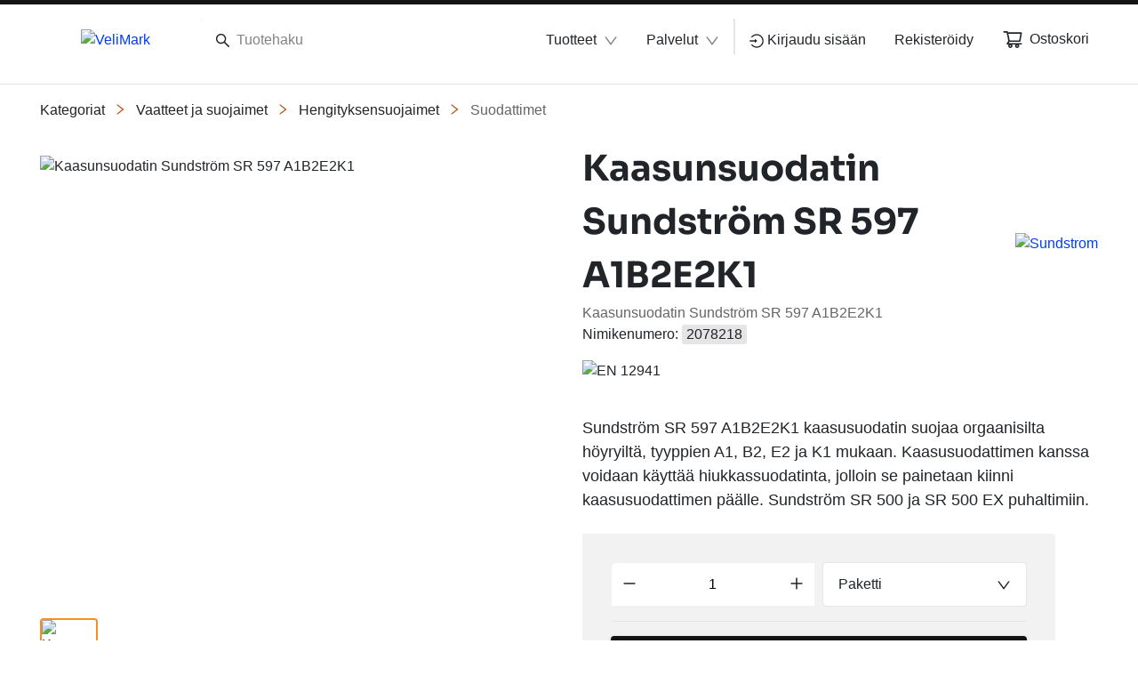

--- FILE ---
content_type: text/html; charset=utf-8
request_url: https://www.velimark.com/fiFI/valikoima/vaatteet-ja-suojaimet--c23/hengityksensuojaimet--c23_06/suodattimet--c23_06_09/kaasunsuodatin-sundstrom-sr-597-a1b2e2k1--pJ-GD19
body_size: 118610
content:
<!DOCTYPE html><html lang="fi" data-beasties-container dir="ltr"><head>
    <meta charset="utf-8">
    <title>Kaasunsuodatin Sundström SR 597 A1B2E2K1 | VeliMark</title>
    <base href="/">
    <meta name="viewport" content="width=device-width, initial-scale=1">
    <!--    <meta name="occ-backend-base-url" content="https://api.optigroup.com" />-->
    <meta name="occ-backend-base-url" content="https://api.optigroup.com">
    <style>
      .whitescreen {
        display: none; /* do not display on start */
        z-index: -1000; /* move behind py-super-storefront */
        position: absolute;
        top: 50%;
        left: 50%;
        transform: translate(-50%, -50%);
        width: 400px;
        max-width: 100%;
        -webkit-box-shadow: 0px 0px 20px 0px #ccc;
        -moz-box-shadow: 0px 0px 20px 0px #ccc;
        box-shadow: 0px 0px 20px 0px #ccc;
        font-size: 14px;
      }
      .whitescreen p {
        margin: 0;
      }
      .whitescreen-top {
        background: #1976d2;
        color: #fff;
        padding: 20px;
      }
      .whitescreen-icon {
        font-size: 30px;
        padding-bottom: 20px;
      }
      .whitescreen-message {
        line-height: 20px;
      }
      .whitescreen-bottom {
        padding: 20px;
        background: #fff;
        color: #000;
        font-size: 10px;
      }
      .whitescreen-stack-message {
        font-weight: 900;
      }
      .whitescreen-stack-item {
        padding-top: 20px;
      }
      py-super-storefront:empty ~ .whitescreen-visible {
        display: block;
      }
    </style>
  <style>:root{--btf-delay:.3s;--btf-min-height:100vh;--btf-margin-top:100vh}:root{scroll-padding-top:calc(var(--py-header-height) + .5rem);scroll-padding-bottom:.5rem}</style><style>:root{--btf-delay: .3s;--btf-min-height: 100vh;--btf-margin-top: 100vh}cx-page-layout cx-page-slot{transition:margin-top 0s,min-height 0s;transition-delay:var(--btf-delay);min-height:initial;margin-top:initial}.cx-visually-hidden{position:absolute;width:1px;height:1px;padding:0;margin:-1px;overflow:hidden;clip:rect(0,0,0,0);white-space:nowrap;border:0}:root{scroll-padding-top:calc(var(--py-header-height) + .5rem);scroll-padding-bottom:.5rem}[pyListbox]:focus-visible{outline:2px solid var(--py-color-global-active)}cx-skip-link{position:fixed;display:flex;justify-content:center;top:-100%;z-index:11;width:100%;height:100%;background-color:#0000;transition:top 0s .3s ease,background-color .3s ease}cx-skip-link>div{display:contents}cx-skip-link:focus-within{top:0;background-color:#00000080;transition:background-color .3s ease}cx-skip-link button{opacity:0;padding:16px 32px;border-radius:0 0 5px 5px;border:2px solid var(--cx-color-dark);border-top-width:0;position:absolute;font-weight:700}cx-skip-link button:focus{opacity:1;z-index:12;top:4px}cx-skip-link button{background-color:var(--py-color-white)}.container{width:100%;padding-right:15px;padding-left:15px;margin-right:auto;margin-left:auto}@media (min-width: 576px){.container{max-width:540px}}@media (min-width: 768px){.container{max-width:720px}}@media (min-width: 992px){.container{max-width:960px}}@media (min-width: 1200px){.container{max-width:1140px}}.row{display:flex;flex-wrap:wrap;margin-right:-15px;margin-left:-15px}.no-gutters{margin-right:0;margin-left:0}.no-gutters>[class*=col-]{padding-right:0;padding-left:0}.col-lg-11,.col-md-6,.col-md-5,.col-12{position:relative;width:100%;padding-right:15px;padding-left:15px}.col-12{flex:0 0 100%;max-width:100%}@media (min-width: 768px){.col-md-5{flex:0 0 41.66666667%;max-width:41.66666667%}.col-md-6{flex:0 0 50%;max-width:50%}.offset-md-1{margin-left:8.33333333%}}@media (min-width: 992px){.col-lg-11{flex:0 0 91.66666667%;max-width:91.66666667%}}.border-bottom{border-bottom:1px solid #dee2e6!important}.d-none{display:none!important}.d-block{display:block!important}.d-flex{display:flex!important}@media (min-width: 768px){.d-md-none{display:none!important}.d-md-flex{display:flex!important}}@media (min-width: 992px){.d-lg-none{display:none!important}}.flex-column{flex-direction:column!important}.flex-wrap{flex-wrap:wrap!important}.justify-content-end{justify-content:flex-end!important}.justify-content-center{justify-content:center!important}.justify-content-between{justify-content:space-between!important}.align-items-center{align-items:center!important}.position-relative{position:relative!important}.position-absolute{position:absolute!important}.sr-only{position:absolute;width:1px;height:1px;padding:0;margin:-1px;overflow:hidden;clip:rect(0,0,0,0);white-space:nowrap;border:0}.w-50{width:50%!important}.w-100{width:100%!important}.h-100{height:100%!important}.m-0{margin:0!important}.mr-1{margin-right:.25rem!important}.ml-1{margin-left:.25rem!important}.mt-2{margin-top:.5rem!important}.mr-2,.mx-2{margin-right:.5rem!important}.mb-2{margin-bottom:.5rem!important}.ml-2,.mx-2{margin-left:.5rem!important}.mt-3,.my-3{margin-top:1rem!important}.mr-3{margin-right:1rem!important}.mb-3,.my-3{margin-bottom:1rem!important}.mt-4{margin-top:1.25rem!important}.mb-4{margin-bottom:1.25rem!important}.mt-5{margin-top:1.5rem!important}.mb-6{margin-bottom:1.75rem!important}.mt-8{margin-top:2.5rem!important}.p-0{padding:0!important}.py-0{padding-top:0!important}.py-0{padding-bottom:0!important}.pr-1{padding-right:.25rem!important}.pl-1{padding-left:.25rem!important}.pr-2,.px-2{padding-right:.5rem!important}.pl-2,.px-2{padding-left:.5rem!important}.pt-3,.py-3{padding-top:1rem!important}.pr-3,.px-3{padding-right:1rem!important}.py-3{padding-bottom:1rem!important}.pl-3,.px-3{padding-left:1rem!important}.p-7{padding:2rem!important}.pl-8{padding-left:2.5rem!important}.pl-9{padding-left:3rem!important}.py-11{padding-top:4rem!important}.py-11{padding-bottom:4rem!important}@media (min-width: 768px){.mt-md-0{margin-top:0!important}.mb-md-0{margin-bottom:0!important}.mt-md-14{margin-top:5.5rem!important}}@media (min-width: 992px){.mx-lg-6{margin-right:1.75rem!important}.mx-lg-6{margin-left:1.75rem!important}.px-lg-0{padding-right:0!important}.px-lg-0{padding-left:0!important}}@media (min-width: 1200px){.mx-xl-8{margin-right:2.5rem!important}.mx-xl-8{margin-left:2.5rem!important}}.text-nowrap{white-space:nowrap!important}.text-center{text-align:center!important}.text-primary{color:#007bff!important}</style><link rel="stylesheet" href="critical.571d4c47f223e0f6.css" media="print" onload="this.media='all'"><noscript><link rel="stylesheet" href="critical.571d4c47f223e0f6.css" media="all"></noscript><style>:root{--py-color-white--10:rgba(255, 255, 255, .1);--py-color-white--20:rgba(255, 255, 255, .2);--py-color-white--30:rgba(255, 255, 255, .3);--py-color-white--40:rgba(255, 255, 255, .4);--py-color-white--50:rgba(255, 255, 255, .5);--py-color-white--60:rgba(255, 255, 255, .6);--py-color-white--70:rgba(255, 255, 255, .7);--py-color-white--80:rgba(255, 255, 255, .8);--py-color-white--90:rgba(255, 255, 255, .9);--py-color-white:#ffffff;--py-color-black--10:rgba(33, 37, 41, .1);--py-color-black--20:rgba(33, 37, 41, .2);--py-color-black--30:rgba(33, 37, 41, .3);--py-color-black--40:rgba(33, 37, 41, .4);--py-color-black--50:rgba(33, 37, 41, .5);--py-color-black--60:rgba(33, 37, 41, .6);--py-color-black--70:rgba(33, 37, 41, .7);--py-color-black--80:rgba(33, 37, 41, .8);--py-color-black--90:rgba(33, 37, 41, .9);--py-color-black:#212529;--py-color-grey-900--10:rgba(20, 20, 21, .1);--py-color-grey-900--20:rgba(20, 20, 21, .2);--py-color-grey-900--30:rgba(20, 20, 21, .3);--py-color-grey-900--40:rgba(20, 20, 21, .4);--py-color-grey-900--50:rgba(20, 20, 21, .5);--py-color-grey-900--60:rgba(20, 20, 21, .6);--py-color-grey-900--70:rgba(20, 20, 21, .7);--py-color-grey-900--80:rgba(20, 20, 21, .8);--py-color-grey-900--90:rgba(20, 20, 21, .9);--py-color-grey-900:#141415;--py-color-grey-800--10:rgba(40, 40, 42, .1);--py-color-grey-800--20:rgba(40, 40, 42, .2);--py-color-grey-800--30:rgba(40, 40, 42, .3);--py-color-grey-800--40:rgba(40, 40, 42, .4);--py-color-grey-800--50:rgba(40, 40, 42, .5);--py-color-grey-800--60:rgba(40, 40, 42, .6);--py-color-grey-800--70:rgba(40, 40, 42, .7);--py-color-grey-800--80:rgba(40, 40, 42, .8);--py-color-grey-800--90:rgba(40, 40, 42, .9);--py-color-grey-800:#28282a;--py-color-grey-700--10:rgba(60, 61, 62, .1);--py-color-grey-700--20:rgba(60, 61, 62, .2);--py-color-grey-700--30:rgba(60, 61, 62, .3);--py-color-grey-700--40:rgba(60, 61, 62, .4);--py-color-grey-700--50:rgba(60, 61, 62, .5);--py-color-grey-700--60:rgba(60, 61, 62, .6);--py-color-grey-700--70:rgba(60, 61, 62, .7);--py-color-grey-700--80:rgba(60, 61, 62, .8);--py-color-grey-700--90:rgba(60, 61, 62, .9);--py-color-grey-700:#3c3d3e;--py-color-grey-600--10:rgba(80, 81, 83, .1);--py-color-grey-600--20:rgba(80, 81, 83, .2);--py-color-grey-600--30:rgba(80, 81, 83, .3);--py-color-grey-600--40:rgba(80, 81, 83, .4);--py-color-grey-600--50:rgba(80, 81, 83, .5);--py-color-grey-600--60:rgba(80, 81, 83, .6);--py-color-grey-600--70:rgba(80, 81, 83, .7);--py-color-grey-600--80:rgba(80, 81, 83, .8);--py-color-grey-600--90:rgba(80, 81, 83, .9);--py-color-grey-600:#505153;--py-color-grey-500--10:rgba(100, 101, 104, .1);--py-color-grey-500--20:rgba(100, 101, 104, .2);--py-color-grey-500--30:rgba(100, 101, 104, .3);--py-color-grey-500--40:rgba(100, 101, 104, .4);--py-color-grey-500--50:rgba(100, 101, 104, .5);--py-color-grey-500--60:rgba(100, 101, 104, .6);--py-color-grey-500--70:rgba(100, 101, 104, .7);--py-color-grey-500--80:rgba(100, 101, 104, .8);--py-color-grey-500--90:rgba(100, 101, 104, .9);--py-color-grey-500:#646568;--py-color-grey-400--10:rgba(130, 131, 133, .1);--py-color-grey-400--20:rgba(130, 131, 133, .2);--py-color-grey-400--30:rgba(130, 131, 133, .3);--py-color-grey-400--40:rgba(130, 131, 133, .4);--py-color-grey-400--50:rgba(130, 131, 133, .5);--py-color-grey-400--60:rgba(130, 131, 133, .6);--py-color-grey-400--70:rgba(130, 131, 133, .7);--py-color-grey-400--80:rgba(130, 131, 133, .8);--py-color-grey-400--90:rgba(130, 131, 133, .9);--py-color-grey-400:#828385;--py-color-grey-300--10:rgba(203, 203, 205, .1);--py-color-grey-300--20:rgba(203, 203, 205, .2);--py-color-grey-300--30:rgba(203, 203, 205, .3);--py-color-grey-300--40:rgba(203, 203, 205, .4);--py-color-grey-300--50:rgba(203, 203, 205, .5);--py-color-grey-300--60:rgba(203, 203, 205, .6);--py-color-grey-300--70:rgba(203, 203, 205, .7);--py-color-grey-300--80:rgba(203, 203, 205, .8);--py-color-grey-300--90:rgba(203, 203, 205, .9);--py-color-grey-300:#cbcbcd;--py-color-grey-200--10:rgba(229, 229, 230, .1);--py-color-grey-200--20:rgba(229, 229, 230, .2);--py-color-grey-200--30:rgba(229, 229, 230, .3);--py-color-grey-200--40:rgba(229, 229, 230, .4);--py-color-grey-200--50:rgba(229, 229, 230, .5);--py-color-grey-200--60:rgba(229, 229, 230, .6);--py-color-grey-200--70:rgba(229, 229, 230, .7);--py-color-grey-200--80:rgba(229, 229, 230, .8);--py-color-grey-200--90:rgba(229, 229, 230, .9);--py-color-grey-200:#e5e5e6;--py-color-grey-100--10:rgba(242, 242, 242, .1);--py-color-grey-100--20:rgba(242, 242, 242, .2);--py-color-grey-100--30:rgba(242, 242, 242, .3);--py-color-grey-100--40:rgba(242, 242, 242, .4);--py-color-grey-100--50:rgba(242, 242, 242, .5);--py-color-grey-100--60:rgba(242, 242, 242, .6);--py-color-grey-100--70:rgba(242, 242, 242, .7);--py-color-grey-100--80:rgba(242, 242, 242, .8);--py-color-grey-100--90:rgba(242, 242, 242, .9);--py-color-grey-100:#f2f2f2;--py-color-info-900--10:rgba(12, 29, 53, .1);--py-color-info-900--20:rgba(12, 29, 53, .2);--py-color-info-900--30:rgba(12, 29, 53, .3);--py-color-info-900--40:rgba(12, 29, 53, .4);--py-color-info-900--50:rgba(12, 29, 53, .5);--py-color-info-900--60:rgba(12, 29, 53, .6);--py-color-info-900--70:rgba(12, 29, 53, .7);--py-color-info-900--80:rgba(12, 29, 53, .8);--py-color-info-900--90:rgba(12, 29, 53, .9);--py-color-info-900:#0c1d35;--py-color-info-800--10:rgba(24, 56, 100, .1);--py-color-info-800--20:rgba(24, 56, 100, .2);--py-color-info-800--30:rgba(24, 56, 100, .3);--py-color-info-800--40:rgba(24, 56, 100, .4);--py-color-info-800--50:rgba(24, 56, 100, .5);--py-color-info-800--60:rgba(24, 56, 100, .6);--py-color-info-800--70:rgba(24, 56, 100, .7);--py-color-info-800--80:rgba(24, 56, 100, .8);--py-color-info-800--90:rgba(24, 56, 100, .9);--py-color-info-800:#183864;--py-color-info-700--10:rgba(37, 82, 147, .1);--py-color-info-700--20:rgba(37, 82, 147, .2);--py-color-info-700--30:rgba(37, 82, 147, .3);--py-color-info-700--40:rgba(37, 82, 147, .4);--py-color-info-700--50:rgba(37, 82, 147, .5);--py-color-info-700--60:rgba(37, 82, 147, .6);--py-color-info-700--70:rgba(37, 82, 147, .7);--py-color-info-700--80:rgba(37, 82, 147, .8);--py-color-info-700--90:rgba(37, 82, 147, .9);--py-color-info-700:#255293;--py-color-info-600--10:rgba(49, 109, 194, .1);--py-color-info-600--20:rgba(49, 109, 194, .2);--py-color-info-600--30:rgba(49, 109, 194, .3);--py-color-info-600--40:rgba(49, 109, 194, .4);--py-color-info-600--50:rgba(49, 109, 194, .5);--py-color-info-600--60:rgba(49, 109, 194, .6);--py-color-info-600--70:rgba(49, 109, 194, .7);--py-color-info-600--80:rgba(49, 109, 194, .8);--py-color-info-600--90:rgba(49, 109, 194, .9);--py-color-info-600:#316dc2;--py-color-info-500--10:rgba(61, 135, 241, .1);--py-color-info-500--20:rgba(61, 135, 241, .2);--py-color-info-500--30:rgba(61, 135, 241, .3);--py-color-info-500--40:rgba(61, 135, 241, .4);--py-color-info-500--50:rgba(61, 135, 241, .5);--py-color-info-500--60:rgba(61, 135, 241, .6);--py-color-info-500--70:rgba(61, 135, 241, .7);--py-color-info-500--80:rgba(61, 135, 241, .8);--py-color-info-500--90:rgba(61, 135, 241, .9);--py-color-info-500:#3d87f1;--py-color-info-400--10:rgba(100, 159, 244, .1);--py-color-info-400--20:rgba(100, 159, 244, .2);--py-color-info-400--30:rgba(100, 159, 244, .3);--py-color-info-400--40:rgba(100, 159, 244, .4);--py-color-info-400--50:rgba(100, 159, 244, .5);--py-color-info-400--60:rgba(100, 159, 244, .6);--py-color-info-400--70:rgba(100, 159, 244, .7);--py-color-info-400--80:rgba(100, 159, 244, .8);--py-color-info-400--90:rgba(100, 159, 244, .9);--py-color-info-400:#649ff4;--py-color-info-300--10:rgba(139, 183, 247, .1);--py-color-info-300--20:rgba(139, 183, 247, .2);--py-color-info-300--30:rgba(139, 183, 247, .3);--py-color-info-300--40:rgba(139, 183, 247, .4);--py-color-info-300--50:rgba(139, 183, 247, .5);--py-color-info-300--60:rgba(139, 183, 247, .6);--py-color-info-300--70:rgba(139, 183, 247, .7);--py-color-info-300--80:rgba(139, 183, 247, .8);--py-color-info-300--90:rgba(139, 183, 247, .9);--py-color-info-300:#8bb7f7;--py-color-info-200--10:rgba(197, 219, 251, .1);--py-color-info-200--20:rgba(197, 219, 251, .2);--py-color-info-200--30:rgba(197, 219, 251, .3);--py-color-info-200--40:rgba(197, 219, 251, .4);--py-color-info-200--50:rgba(197, 219, 251, .5);--py-color-info-200--60:rgba(197, 219, 251, .6);--py-color-info-200--70:rgba(197, 219, 251, .7);--py-color-info-200--80:rgba(197, 219, 251, .8);--py-color-info-200--90:rgba(197, 219, 251, .9);--py-color-info-200:#c5dbfb;--py-color-info-100--10:rgba(235, 242, 253, .1);--py-color-info-100--20:rgba(235, 242, 253, .2);--py-color-info-100--30:rgba(235, 242, 253, .3);--py-color-info-100--40:rgba(235, 242, 253, .4);--py-color-info-100--50:rgba(235, 242, 253, .5);--py-color-info-100--60:rgba(235, 242, 253, .6);--py-color-info-100--70:rgba(235, 242, 253, .7);--py-color-info-100--80:rgba(235, 242, 253, .8);--py-color-info-100--90:rgba(235, 242, 253, .9);--py-color-info-100:#ebf2fd;--py-color-success-900--10:rgba(29, 39, 11, .1);--py-color-success-900--20:rgba(29, 39, 11, .2);--py-color-success-900--30:rgba(29, 39, 11, .3);--py-color-success-900--40:rgba(29, 39, 11, .4);--py-color-success-900--50:rgba(29, 39, 11, .5);--py-color-success-900--60:rgba(29, 39, 11, .6);--py-color-success-900--70:rgba(29, 39, 11, .7);--py-color-success-900--80:rgba(29, 39, 11, .8);--py-color-success-900--90:rgba(29, 39, 11, .9);--py-color-success-900:#1d270b;--py-color-success-800--10:rgba(58, 77, 23, .1);--py-color-success-800--20:rgba(58, 77, 23, .2);--py-color-success-800--30:rgba(58, 77, 23, .3);--py-color-success-800--40:rgba(58, 77, 23, .4);--py-color-success-800--50:rgba(58, 77, 23, .5);--py-color-success-800--60:rgba(58, 77, 23, .6);--py-color-success-800--70:rgba(58, 77, 23, .7);--py-color-success-800--80:rgba(58, 77, 23, .8);--py-color-success-800--90:rgba(58, 77, 23, .9);--py-color-success-800:#3a4d17;--py-color-success-700--10:rgba(88, 116, 34, .1);--py-color-success-700--20:rgba(88, 116, 34, .2);--py-color-success-700--30:rgba(88, 116, 34, .3);--py-color-success-700--40:rgba(88, 116, 34, .4);--py-color-success-700--50:rgba(88, 116, 34, .5);--py-color-success-700--60:rgba(88, 116, 34, .6);--py-color-success-700--70:rgba(88, 116, 34, .7);--py-color-success-700--80:rgba(88, 116, 34, .8);--py-color-success-700--90:rgba(88, 116, 34, .9);--py-color-success-700:#587422;--py-color-success-600--10:rgba(117, 154, 46, .1);--py-color-success-600--20:rgba(117, 154, 46, .2);--py-color-success-600--30:rgba(117, 154, 46, .3);--py-color-success-600--40:rgba(117, 154, 46, .4);--py-color-success-600--50:rgba(117, 154, 46, .5);--py-color-success-600--60:rgba(117, 154, 46, .6);--py-color-success-600--70:rgba(117, 154, 46, .7);--py-color-success-600--80:rgba(117, 154, 46, .8);--py-color-success-600--90:rgba(117, 154, 46, .9);--py-color-success-600:#759a2e;--py-color-success-500--10:rgba(146, 193, 57, .1);--py-color-success-500--20:rgba(146, 193, 57, .2);--py-color-success-500--30:rgba(146, 193, 57, .3);--py-color-success-500--40:rgba(146, 193, 57, .4);--py-color-success-500--50:rgba(146, 193, 57, .5);--py-color-success-500--60:rgba(146, 193, 57, .6);--py-color-success-500--70:rgba(146, 193, 57, .7);--py-color-success-500--80:rgba(146, 193, 57, .8);--py-color-success-500--90:rgba(146, 193, 57, .9);--py-color-success-500:#92c139;--py-color-success-400--10:rgba(168, 205, 97, .1);--py-color-success-400--20:rgba(168, 205, 97, .2);--py-color-success-400--30:rgba(168, 205, 97, .3);--py-color-success-400--40:rgba(168, 205, 97, .4);--py-color-success-400--50:rgba(168, 205, 97, .5);--py-color-success-400--60:rgba(168, 205, 97, .6);--py-color-success-400--70:rgba(168, 205, 97, .7);--py-color-success-400--80:rgba(168, 205, 97, .8);--py-color-success-400--90:rgba(168, 205, 97, .9);--py-color-success-400:#a8cd61;--py-color-success-300--10:rgba(190, 218, 136, .1);--py-color-success-300--20:rgba(190, 218, 136, .2);--py-color-success-300--30:rgba(190, 218, 136, .3);--py-color-success-300--40:rgba(190, 218, 136, .4);--py-color-success-300--50:rgba(190, 218, 136, .5);--py-color-success-300--60:rgba(190, 218, 136, .6);--py-color-success-300--70:rgba(190, 218, 136, .7);--py-color-success-300--80:rgba(190, 218, 136, .8);--py-color-success-300--90:rgba(190, 218, 136, .9);--py-color-success-300:#beda88;--py-color-success-200--10:rgba(222, 236, 196, .1);--py-color-success-200--20:rgba(222, 236, 196, .2);--py-color-success-200--30:rgba(222, 236, 196, .3);--py-color-success-200--40:rgba(222, 236, 196, .4);--py-color-success-200--50:rgba(222, 236, 196, .5);--py-color-success-200--60:rgba(222, 236, 196, .6);--py-color-success-200--70:rgba(222, 236, 196, .7);--py-color-success-200--80:rgba(222, 236, 196, .8);--py-color-success-200--90:rgba(222, 236, 196, .9);--py-color-success-200:#deecc4;--py-color-success-100--10:rgba(243, 249, 233, .1);--py-color-success-100--20:rgba(243, 249, 233, .2);--py-color-success-100--30:rgba(243, 249, 233, .3);--py-color-success-100--40:rgba(243, 249, 233, .4);--py-color-success-100--50:rgba(243, 249, 233, .5);--py-color-success-100--60:rgba(243, 249, 233, .6);--py-color-success-100--70:rgba(243, 249, 233, .7);--py-color-success-100--80:rgba(243, 249, 233, .8);--py-color-success-100--90:rgba(243, 249, 233, .9);--py-color-success-100:#f3f9e9;--py-color-warning-900--10:rgba(77, 60, 0, .1);--py-color-warning-900--20:rgba(77, 60, 0, .2);--py-color-warning-900--30:rgba(77, 60, 0, .3);--py-color-warning-900--40:rgba(77, 60, 0, .4);--py-color-warning-900--50:rgba(77, 60, 0, .5);--py-color-warning-900--60:rgba(77, 60, 0, .6);--py-color-warning-900--70:rgba(77, 60, 0, .7);--py-color-warning-900--80:rgba(77, 60, 0, .8);--py-color-warning-900--90:rgba(77, 60, 0, .9);--py-color-warning-900:#4d3c00;--py-color-warning-800--10:rgba(109, 90, 21, .1);--py-color-warning-800--20:rgba(109, 90, 21, .2);--py-color-warning-800--30:rgba(109, 90, 21, .3);--py-color-warning-800--40:rgba(109, 90, 21, .4);--py-color-warning-800--50:rgba(109, 90, 21, .5);--py-color-warning-800--60:rgba(109, 90, 21, .6);--py-color-warning-800--70:rgba(109, 90, 21, .7);--py-color-warning-800--80:rgba(109, 90, 21, .8);--py-color-warning-800--90:rgba(109, 90, 21, .9);--py-color-warning-800:#6d5a15;--py-color-warning-700--10:rgba(157, 131, 31, .1);--py-color-warning-700--20:rgba(157, 131, 31, .2);--py-color-warning-700--30:rgba(157, 131, 31, .3);--py-color-warning-700--40:rgba(157, 131, 31, .4);--py-color-warning-700--50:rgba(157, 131, 31, .5);--py-color-warning-700--60:rgba(157, 131, 31, .6);--py-color-warning-700--70:rgba(157, 131, 31, .7);--py-color-warning-700--80:rgba(157, 131, 31, .8);--py-color-warning-700--90:rgba(157, 131, 31, .9);--py-color-warning-700:#9d831f;--py-color-warning-600--10:rgba(206, 171, 42, .1);--py-color-warning-600--20:rgba(206, 171, 42, .2);--py-color-warning-600--30:rgba(206, 171, 42, .3);--py-color-warning-600--40:rgba(206, 171, 42, .4);--py-color-warning-600--50:rgba(206, 171, 42, .5);--py-color-warning-600--60:rgba(206, 171, 42, .6);--py-color-warning-600--70:rgba(206, 171, 42, .7);--py-color-warning-600--80:rgba(206, 171, 42, .8);--py-color-warning-600--90:rgba(206, 171, 42, .9);--py-color-warning-600:#ceab2a;--py-color-warning-500--10:rgba(255, 212, 52, .1);--py-color-warning-500--20:rgba(255, 212, 52, .2);--py-color-warning-500--30:rgba(255, 212, 52, .3);--py-color-warning-500--40:rgba(255, 212, 52, .4);--py-color-warning-500--50:rgba(255, 212, 52, .5);--py-color-warning-500--60:rgba(255, 212, 52, .6);--py-color-warning-500--70:rgba(255, 212, 52, .7);--py-color-warning-500--80:rgba(255, 212, 52, .8);--py-color-warning-500--90:rgba(255, 212, 52, .9);--py-color-warning-500:#ffd434;--py-color-warning-400--10:rgba(255, 221, 93, .1);--py-color-warning-400--20:rgba(255, 221, 93, .2);--py-color-warning-400--30:rgba(255, 221, 93, .3);--py-color-warning-400--40:rgba(255, 221, 93, .4);--py-color-warning-400--50:rgba(255, 221, 93, .5);--py-color-warning-400--60:rgba(255, 221, 93, .6);--py-color-warning-400--70:rgba(255, 221, 93, .7);--py-color-warning-400--80:rgba(255, 221, 93, .8);--py-color-warning-400--90:rgba(255, 221, 93, .9);--py-color-warning-400:#ffdd5d;--py-color-warning-300--10:rgba(255, 229, 133, .1);--py-color-warning-300--20:rgba(255, 229, 133, .2);--py-color-warning-300--30:rgba(255, 229, 133, .3);--py-color-warning-300--40:rgba(255, 229, 133, .4);--py-color-warning-300--50:rgba(255, 229, 133, .5);--py-color-warning-300--60:rgba(255, 229, 133, .6);--py-color-warning-300--70:rgba(255, 229, 133, .7);--py-color-warning-300--80:rgba(255, 229, 133, .8);--py-color-warning-300--90:rgba(255, 229, 133, .9);--py-color-warning-300:#ffe585;--py-color-warning-200--10:rgba(255, 238, 174, .1);--py-color-warning-200--20:rgba(255, 238, 174, .2);--py-color-warning-200--30:rgba(255, 238, 174, .3);--py-color-warning-200--40:rgba(255, 238, 174, .4);--py-color-warning-200--50:rgba(255, 238, 174, .5);--py-color-warning-200--60:rgba(255, 238, 174, .6);--py-color-warning-200--70:rgba(255, 238, 174, .7);--py-color-warning-200--80:rgba(255, 238, 174, .8);--py-color-warning-200--90:rgba(255, 238, 174, .9);--py-color-warning-200:#ffeeae;--py-color-warning-100--10:rgba(255, 250, 234, .1);--py-color-warning-100--20:rgba(255, 250, 234, .2);--py-color-warning-100--30:rgba(255, 250, 234, .3);--py-color-warning-100--40:rgba(255, 250, 234, .4);--py-color-warning-100--50:rgba(255, 250, 234, .5);--py-color-warning-100--60:rgba(255, 250, 234, .6);--py-color-warning-100--70:rgba(255, 250, 234, .7);--py-color-warning-100--80:rgba(255, 250, 234, .8);--py-color-warning-100--90:rgba(255, 250, 234, .9);--py-color-warning-100:#fffaea;--py-color-danger-900--10:rgba(58, 13, 13, .1);--py-color-danger-900--20:rgba(58, 13, 13, .2);--py-color-danger-900--30:rgba(58, 13, 13, .3);--py-color-danger-900--40:rgba(58, 13, 13, .4);--py-color-danger-900--50:rgba(58, 13, 13, .5);--py-color-danger-900--60:rgba(58, 13, 13, .6);--py-color-danger-900--70:rgba(58, 13, 13, .7);--py-color-danger-900--80:rgba(58, 13, 13, .8);--py-color-danger-900--90:rgba(58, 13, 13, .9);--py-color-danger-900:#3a0d0d;--py-color-danger-800--10:rgba(104, 26, 26, .1);--py-color-danger-800--20:rgba(104, 26, 26, .2);--py-color-danger-800--30:rgba(104, 26, 26, .3);--py-color-danger-800--40:rgba(104, 26, 26, .4);--py-color-danger-800--50:rgba(104, 26, 26, .5);--py-color-danger-800--60:rgba(104, 26, 26, .6);--py-color-danger-800--70:rgba(104, 26, 26, .7);--py-color-danger-800--80:rgba(104, 26, 26, .8);--py-color-danger-800--90:rgba(104, 26, 26, .9);--py-color-danger-800:#681a1a;--py-color-danger-700--10:rgba(144, 9, 9, .1);--py-color-danger-700--20:rgba(144, 9, 9, .2);--py-color-danger-700--30:rgba(144, 9, 9, .3);--py-color-danger-700--40:rgba(144, 9, 9, .4);--py-color-danger-700--50:rgba(144, 9, 9, .5);--py-color-danger-700--60:rgba(144, 9, 9, .6);--py-color-danger-700--70:rgba(144, 9, 9, .7);--py-color-danger-700--80:rgba(144, 9, 9, .8);--py-color-danger-700--90:rgba(144, 9, 9, .9);--py-color-danger-700:#900909;--py-color-danger-600--10:rgba(197, 51, 51, .1);--py-color-danger-600--20:rgba(197, 51, 51, .2);--py-color-danger-600--30:rgba(197, 51, 51, .3);--py-color-danger-600--40:rgba(197, 51, 51, .4);--py-color-danger-600--50:rgba(197, 51, 51, .5);--py-color-danger-600--60:rgba(197, 51, 51, .6);--py-color-danger-600--70:rgba(197, 51, 51, .7);--py-color-danger-600--80:rgba(197, 51, 51, .8);--py-color-danger-600--90:rgba(197, 51, 51, .9);--py-color-danger-600:#c53333;--py-color-danger-500--10:rgba(244, 63, 63, .1);--py-color-danger-500--20:rgba(244, 63, 63, .2);--py-color-danger-500--30:rgba(244, 63, 63, .3);--py-color-danger-500--40:rgba(244, 63, 63, .4);--py-color-danger-500--50:rgba(244, 63, 63, .5);--py-color-danger-500--60:rgba(244, 63, 63, .6);--py-color-danger-500--70:rgba(244, 63, 63, .7);--py-color-danger-500--80:rgba(244, 63, 63, .8);--py-color-danger-500--90:rgba(244, 63, 63, .9);--py-color-danger-500:#f43f3f;--py-color-danger-400--10:rgba(246, 101, 101, .1);--py-color-danger-400--20:rgba(246, 101, 101, .2);--py-color-danger-400--30:rgba(246, 101, 101, .3);--py-color-danger-400--40:rgba(246, 101, 101, .4);--py-color-danger-400--50:rgba(246, 101, 101, .5);--py-color-danger-400--60:rgba(246, 101, 101, .6);--py-color-danger-400--70:rgba(246, 101, 101, .7);--py-color-danger-400--80:rgba(246, 101, 101, .8);--py-color-danger-400--90:rgba(246, 101, 101, .9);--py-color-danger-400:#f66565;--py-color-danger-300--10:rgba(248, 140, 140, .1);--py-color-danger-300--20:rgba(248, 140, 140, .2);--py-color-danger-300--30:rgba(248, 140, 140, .3);--py-color-danger-300--40:rgba(248, 140, 140, .4);--py-color-danger-300--50:rgba(248, 140, 140, .5);--py-color-danger-300--60:rgba(248, 140, 140, .6);--py-color-danger-300--70:rgba(248, 140, 140, .7);--py-color-danger-300--80:rgba(248, 140, 140, .8);--py-color-danger-300--90:rgba(248, 140, 140, .9);--py-color-danger-300:#f88c8c;--py-color-danger-200--10:rgba(253, 217, 217, .1);--py-color-danger-200--20:rgba(253, 217, 217, .2);--py-color-danger-200--30:rgba(253, 217, 217, .3);--py-color-danger-200--40:rgba(253, 217, 217, .4);--py-color-danger-200--50:rgba(253, 217, 217, .5);--py-color-danger-200--60:rgba(253, 217, 217, .6);--py-color-danger-200--70:rgba(253, 217, 217, .7);--py-color-danger-200--80:rgba(253, 217, 217, .8);--py-color-danger-200--90:rgba(253, 217, 217, .9);--py-color-danger-200:#fdd9d9;--py-color-danger-100--10:rgba(254, 236, 236, .1);--py-color-danger-100--20:rgba(254, 236, 236, .2);--py-color-danger-100--30:rgba(254, 236, 236, .3);--py-color-danger-100--40:rgba(254, 236, 236, .4);--py-color-danger-100--50:rgba(254, 236, 236, .5);--py-color-danger-100--60:rgba(254, 236, 236, .6);--py-color-danger-100--70:rgba(254, 236, 236, .7);--py-color-danger-100--80:rgba(254, 236, 236, .8);--py-color-danger-100--90:rgba(254, 236, 236, .9);--py-color-danger-100:#feecec;--py-color-button-primary--10:rgba(27, 126, 90, .1);--py-color-button-primary--20:rgba(27, 126, 90, .2);--py-color-button-primary--30:rgba(27, 126, 90, .3);--py-color-button-primary--40:rgba(27, 126, 90, .4);--py-color-button-primary--50:rgba(27, 126, 90, .5);--py-color-button-primary--60:rgba(27, 126, 90, .6);--py-color-button-primary--70:rgba(27, 126, 90, .7);--py-color-button-primary--80:rgba(27, 126, 90, .8);--py-color-button-primary--90:rgba(27, 126, 90, .9);--py-color-button-primary:#1b7e5a;--py-color-button-secondary--10:rgba(9, 42, 30, .1);--py-color-button-secondary--20:rgba(9, 42, 30, .2);--py-color-button-secondary--30:rgba(9, 42, 30, .3);--py-color-button-secondary--40:rgba(9, 42, 30, .4);--py-color-button-secondary--50:rgba(9, 42, 30, .5);--py-color-button-secondary--60:rgba(9, 42, 30, .6);--py-color-button-secondary--70:rgba(9, 42, 30, .7);--py-color-button-secondary--80:rgba(9, 42, 30, .8);--py-color-button-secondary--90:rgba(9, 42, 30, .9);--py-color-button-secondary:#092a1e;--py-color-button-danger--10:rgba(197, 51, 51, .1);--py-color-button-danger--20:rgba(197, 51, 51, .2);--py-color-button-danger--30:rgba(197, 51, 51, .3);--py-color-button-danger--40:rgba(197, 51, 51, .4);--py-color-button-danger--50:rgba(197, 51, 51, .5);--py-color-button-danger--60:rgba(197, 51, 51, .6);--py-color-button-danger--70:rgba(197, 51, 51, .7);--py-color-button-danger--80:rgba(197, 51, 51, .8);--py-color-button-danger--90:rgba(197, 51, 51, .9);--py-color-button-danger:#c53333;--py-color-button-locked--10:rgba(229, 229, 230, .1);--py-color-button-locked--20:rgba(229, 229, 230, .2);--py-color-button-locked--30:rgba(229, 229, 230, .3);--py-color-button-locked--40:rgba(229, 229, 230, .4);--py-color-button-locked--50:rgba(229, 229, 230, .5);--py-color-button-locked--60:rgba(229, 229, 230, .6);--py-color-button-locked--70:rgba(229, 229, 230, .7);--py-color-button-locked--80:rgba(229, 229, 230, .8);--py-color-button-locked--90:rgba(229, 229, 230, .9);--py-color-button-locked:#e5e5e6;--py-color-line-hard--10:rgba(130, 131, 133, .1);--py-color-line-hard--20:rgba(130, 131, 133, .2);--py-color-line-hard--30:rgba(130, 131, 133, .3);--py-color-line-hard--40:rgba(130, 131, 133, .4);--py-color-line-hard--50:rgba(130, 131, 133, .5);--py-color-line-hard--60:rgba(130, 131, 133, .6);--py-color-line-hard--70:rgba(130, 131, 133, .7);--py-color-line-hard--80:rgba(130, 131, 133, .8);--py-color-line-hard--90:rgba(130, 131, 133, .9);--py-color-line-hard:#828385;--py-color-line-steady--10:rgba(203, 203, 205, .1);--py-color-line-steady--20:rgba(203, 203, 205, .2);--py-color-line-steady--30:rgba(203, 203, 205, .3);--py-color-line-steady--40:rgba(203, 203, 205, .4);--py-color-line-steady--50:rgba(203, 203, 205, .5);--py-color-line-steady--60:rgba(203, 203, 205, .6);--py-color-line-steady--70:rgba(203, 203, 205, .7);--py-color-line-steady--80:rgba(203, 203, 205, .8);--py-color-line-steady--90:rgba(203, 203, 205, .9);--py-color-line-steady:#cbcbcd;--py-color-line-soft--10:rgba(229, 229, 230, .1);--py-color-line-soft--20:rgba(229, 229, 230, .2);--py-color-line-soft--30:rgba(229, 229, 230, .3);--py-color-line-soft--40:rgba(229, 229, 230, .4);--py-color-line-soft--50:rgba(229, 229, 230, .5);--py-color-line-soft--60:rgba(229, 229, 230, .6);--py-color-line-soft--70:rgba(229, 229, 230, .7);--py-color-line-soft--80:rgba(229, 229, 230, .8);--py-color-line-soft--90:rgba(229, 229, 230, .9);--py-color-line-soft:#e5e5e6;--py-color-global-selected--10:rgba(253, 230, 206, .1);--py-color-global-selected--20:rgba(253, 230, 206, .2);--py-color-global-selected--30:rgba(253, 230, 206, .3);--py-color-global-selected--40:rgba(253, 230, 206, .4);--py-color-global-selected--50:rgba(253, 230, 206, .5);--py-color-global-selected--60:rgba(253, 230, 206, .6);--py-color-global-selected--70:rgba(253, 230, 206, .7);--py-color-global-selected--80:rgba(253, 230, 206, .8);--py-color-global-selected--90:rgba(253, 230, 206, .9);--py-color-global-selected:#fde6ce;--py-color-global-hover--10:rgba(255, 208, 158, .1);--py-color-global-hover--20:rgba(255, 208, 158, .2);--py-color-global-hover--30:rgba(255, 208, 158, .3);--py-color-global-hover--40:rgba(255, 208, 158, .4);--py-color-global-hover--50:rgba(255, 208, 158, .5);--py-color-global-hover--60:rgba(255, 208, 158, .6);--py-color-global-hover--70:rgba(255, 208, 158, .7);--py-color-global-hover--80:rgba(255, 208, 158, .8);--py-color-global-hover--90:rgba(255, 208, 158, .9);--py-color-global-hover:#ffd09e;--py-color-global-active--10:rgba(247, 143, 30, .1);--py-color-global-active--20:rgba(247, 143, 30, .2);--py-color-global-active--30:rgba(247, 143, 30, .3);--py-color-global-active--40:rgba(247, 143, 30, .4);--py-color-global-active--50:rgba(247, 143, 30, .5);--py-color-global-active--60:rgba(247, 143, 30, .6);--py-color-global-active--70:rgba(247, 143, 30, .7);--py-color-global-active--80:rgba(247, 143, 30, .8);--py-color-global-active--90:rgba(247, 143, 30, .9);--py-color-global-active:#f78f1e;--py-color-global-active-hover--10:rgba(148, 86, 18, .1);--py-color-global-active-hover--20:rgba(148, 86, 18, .2);--py-color-global-active-hover--30:rgba(148, 86, 18, .3);--py-color-global-active-hover--40:rgba(148, 86, 18, .4);--py-color-global-active-hover--50:rgba(148, 86, 18, .5);--py-color-global-active-hover--60:rgba(148, 86, 18, .6);--py-color-global-active-hover--70:rgba(148, 86, 18, .7);--py-color-global-active-hover--80:rgba(148, 86, 18, .8);--py-color-global-active-hover--90:rgba(148, 86, 18, .9);--py-color-global-active-hover:#945612;--py-color-global-tooltip--10:rgba(100, 101, 104, .1);--py-color-global-tooltip--20:rgba(100, 101, 104, .2);--py-color-global-tooltip--30:rgba(100, 101, 104, .3);--py-color-global-tooltip--40:rgba(100, 101, 104, .4);--py-color-global-tooltip--50:rgba(100, 101, 104, .5);--py-color-global-tooltip--60:rgba(100, 101, 104, .6);--py-color-global-tooltip--70:rgba(100, 101, 104, .7);--py-color-global-tooltip--80:rgba(100, 101, 104, .8);--py-color-global-tooltip--90:rgba(100, 101, 104, .9);--py-color-global-tooltip:#646568;--py-color-primary-dark--10:rgba(214, 115, 8, .1);--py-color-primary-dark--20:rgba(214, 115, 8, .2);--py-color-primary-dark--30:rgba(214, 115, 8, .3);--py-color-primary-dark--40:rgba(214, 115, 8, .4);--py-color-primary-dark--50:rgba(214, 115, 8, .5);--py-color-primary-dark--60:rgba(214, 115, 8, .6);--py-color-primary-dark--70:rgba(214, 115, 8, .7);--py-color-primary-dark--80:rgba(214, 115, 8, .8);--py-color-primary-dark--90:rgba(214, 115, 8, .9);--py-color-primary-dark:#d67308;--py-color-primary--10:rgba(247, 143, 30, .1);--py-color-primary--20:rgba(247, 143, 30, .2);--py-color-primary--30:rgba(247, 143, 30, .3);--py-color-primary--40:rgba(247, 143, 30, .4);--py-color-primary--50:rgba(247, 143, 30, .5);--py-color-primary--60:rgba(247, 143, 30, .6);--py-color-primary--70:rgba(247, 143, 30, .7);--py-color-primary--80:rgba(247, 143, 30, .8);--py-color-primary--90:rgba(247, 143, 30, .9);--py-color-primary:#f78f1e;--py-color-primary-light--10:rgba(253, 230, 206, .1);--py-color-primary-light--20:rgba(253, 230, 206, .2);--py-color-primary-light--30:rgba(253, 230, 206, .3);--py-color-primary-light--40:rgba(253, 230, 206, .4);--py-color-primary-light--50:rgba(253, 230, 206, .5);--py-color-primary-light--60:rgba(253, 230, 206, .6);--py-color-primary-light--70:rgba(253, 230, 206, .7);--py-color-primary-light--80:rgba(253, 230, 206, .8);--py-color-primary-light--90:rgba(253, 230, 206, .9);--py-color-primary-light:#fde6ce;--py-color-secondary-darker--10:rgba(9, 42, 30, .1);--py-color-secondary-darker--20:rgba(9, 42, 30, .2);--py-color-secondary-darker--30:rgba(9, 42, 30, .3);--py-color-secondary-darker--40:rgba(9, 42, 30, .4);--py-color-secondary-darker--50:rgba(9, 42, 30, .5);--py-color-secondary-darker--60:rgba(9, 42, 30, .6);--py-color-secondary-darker--70:rgba(9, 42, 30, .7);--py-color-secondary-darker--80:rgba(9, 42, 30, .8);--py-color-secondary-darker--90:rgba(9, 42, 30, .9);--py-color-secondary-darker:#092a1e;--py-color-secondary-dark--10:rgba(18, 84, 60, .1);--py-color-secondary-dark--20:rgba(18, 84, 60, .2);--py-color-secondary-dark--30:rgba(18, 84, 60, .3);--py-color-secondary-dark--40:rgba(18, 84, 60, .4);--py-color-secondary-dark--50:rgba(18, 84, 60, .5);--py-color-secondary-dark--60:rgba(18, 84, 60, .6);--py-color-secondary-dark--70:rgba(18, 84, 60, .7);--py-color-secondary-dark--80:rgba(18, 84, 60, .8);--py-color-secondary-dark--90:rgba(18, 84, 60, .9);--py-color-secondary-dark:#12543c;--py-color-secondary--10:rgba(27, 126, 90, .1);--py-color-secondary--20:rgba(27, 126, 90, .2);--py-color-secondary--30:rgba(27, 126, 90, .3);--py-color-secondary--40:rgba(27, 126, 90, .4);--py-color-secondary--50:rgba(27, 126, 90, .5);--py-color-secondary--60:rgba(27, 126, 90, .6);--py-color-secondary--70:rgba(27, 126, 90, .7);--py-color-secondary--80:rgba(27, 126, 90, .8);--py-color-secondary--90:rgba(27, 126, 90, .9);--py-color-secondary:#1b7e5a;--py-color-secondary-light--10:rgba(41, 189, 135, .1);--py-color-secondary-light--20:rgba(41, 189, 135, .2);--py-color-secondary-light--30:rgba(41, 189, 135, .3);--py-color-secondary-light--40:rgba(41, 189, 135, .4);--py-color-secondary-light--50:rgba(41, 189, 135, .5);--py-color-secondary-light--60:rgba(41, 189, 135, .6);--py-color-secondary-light--70:rgba(41, 189, 135, .7);--py-color-secondary-light--80:rgba(41, 189, 135, .8);--py-color-secondary-light--90:rgba(41, 189, 135, .9);--py-color-secondary-light:#29bd87;--py-color-grey-dark--10:rgba(100, 101, 104, .1);--py-color-grey-dark--20:rgba(100, 101, 104, .2);--py-color-grey-dark--30:rgba(100, 101, 104, .3);--py-color-grey-dark--40:rgba(100, 101, 104, .4);--py-color-grey-dark--50:rgba(100, 101, 104, .5);--py-color-grey-dark--60:rgba(100, 101, 104, .6);--py-color-grey-dark--70:rgba(100, 101, 104, .7);--py-color-grey-dark--80:rgba(100, 101, 104, .8);--py-color-grey-dark--90:rgba(100, 101, 104, .9);--py-color-grey-dark:#646568;--py-color-grey--10:rgba(203, 203, 205, .1);--py-color-grey--20:rgba(203, 203, 205, .2);--py-color-grey--30:rgba(203, 203, 205, .3);--py-color-grey--40:rgba(203, 203, 205, .4);--py-color-grey--50:rgba(203, 203, 205, .5);--py-color-grey--60:rgba(203, 203, 205, .6);--py-color-grey--70:rgba(203, 203, 205, .7);--py-color-grey--80:rgba(203, 203, 205, .8);--py-color-grey--90:rgba(203, 203, 205, .9);--py-color-grey:#cbcbcd;--py-color-grey-light--10:rgba(229, 229, 230, .1);--py-color-grey-light--20:rgba(229, 229, 230, .2);--py-color-grey-light--30:rgba(229, 229, 230, .3);--py-color-grey-light--40:rgba(229, 229, 230, .4);--py-color-grey-light--50:rgba(229, 229, 230, .5);--py-color-grey-light--60:rgba(229, 229, 230, .6);--py-color-grey-light--70:rgba(229, 229, 230, .7);--py-color-grey-light--80:rgba(229, 229, 230, .8);--py-color-grey-light--90:rgba(229, 229, 230, .9);--py-color-grey-light:#e5e5e6;--py-color-grey-lighter--10:rgba(242, 242, 242, .1);--py-color-grey-lighter--20:rgba(242, 242, 242, .2);--py-color-grey-lighter--30:rgba(242, 242, 242, .3);--py-color-grey-lighter--40:rgba(242, 242, 242, .4);--py-color-grey-lighter--50:rgba(242, 242, 242, .5);--py-color-grey-lighter--60:rgba(242, 242, 242, .6);--py-color-grey-lighter--70:rgba(242, 242, 242, .7);--py-color-grey-lighter--80:rgba(242, 242, 242, .8);--py-color-grey-lighter--90:rgba(242, 242, 242, .9);--py-color-grey-lighter:#f2f2f2;--py-color-success--10:rgba(27, 126, 90, .1);--py-color-success--20:rgba(27, 126, 90, .2);--py-color-success--30:rgba(27, 126, 90, .3);--py-color-success--40:rgba(27, 126, 90, .4);--py-color-success--50:rgba(27, 126, 90, .5);--py-color-success--60:rgba(27, 126, 90, .6);--py-color-success--70:rgba(27, 126, 90, .7);--py-color-success--80:rgba(27, 126, 90, .8);--py-color-success--90:rgba(27, 126, 90, .9);--py-color-success:#1b7e5a;--py-color-success-darker--10:rgba(9, 42, 30, .1);--py-color-success-darker--20:rgba(9, 42, 30, .2);--py-color-success-darker--30:rgba(9, 42, 30, .3);--py-color-success-darker--40:rgba(9, 42, 30, .4);--py-color-success-darker--50:rgba(9, 42, 30, .5);--py-color-success-darker--60:rgba(9, 42, 30, .6);--py-color-success-darker--70:rgba(9, 42, 30, .7);--py-color-success-darker--80:rgba(9, 42, 30, .8);--py-color-success-darker--90:rgba(9, 42, 30, .9);--py-color-success-darker:#092a1e;--py-color-success-secondary--10:rgba(146, 193, 57, .1);--py-color-success-secondary--20:rgba(146, 193, 57, .2);--py-color-success-secondary--30:rgba(146, 193, 57, .3);--py-color-success-secondary--40:rgba(146, 193, 57, .4);--py-color-success-secondary--50:rgba(146, 193, 57, .5);--py-color-success-secondary--60:rgba(146, 193, 57, .6);--py-color-success-secondary--70:rgba(146, 193, 57, .7);--py-color-success-secondary--80:rgba(146, 193, 57, .8);--py-color-success-secondary--90:rgba(146, 193, 57, .9);--py-color-success-secondary:#92c139;--py-color-success-secondary-light--10:rgba(243, 249, 233, .1);--py-color-success-secondary-light--20:rgba(243, 249, 233, .2);--py-color-success-secondary-light--30:rgba(243, 249, 233, .3);--py-color-success-secondary-light--40:rgba(243, 249, 233, .4);--py-color-success-secondary-light--50:rgba(243, 249, 233, .5);--py-color-success-secondary-light--60:rgba(243, 249, 233, .6);--py-color-success-secondary-light--70:rgba(243, 249, 233, .7);--py-color-success-secondary-light--80:rgba(243, 249, 233, .8);--py-color-success-secondary-light--90:rgba(243, 249, 233, .9);--py-color-success-secondary-light:#f3f9e9;--py-color-warning--10:rgba(255, 212, 52, .1);--py-color-warning--20:rgba(255, 212, 52, .2);--py-color-warning--30:rgba(255, 212, 52, .3);--py-color-warning--40:rgba(255, 212, 52, .4);--py-color-warning--50:rgba(255, 212, 52, .5);--py-color-warning--60:rgba(255, 212, 52, .6);--py-color-warning--70:rgba(255, 212, 52, .7);--py-color-warning--80:rgba(255, 212, 52, .8);--py-color-warning--90:rgba(255, 212, 52, .9);--py-color-warning:#ffd434;--py-color-warning-darker--10:rgba(77, 60, 0, .1);--py-color-warning-darker--20:rgba(77, 60, 0, .2);--py-color-warning-darker--30:rgba(77, 60, 0, .3);--py-color-warning-darker--40:rgba(77, 60, 0, .4);--py-color-warning-darker--50:rgba(77, 60, 0, .5);--py-color-warning-darker--60:rgba(77, 60, 0, .6);--py-color-warning-darker--70:rgba(77, 60, 0, .7);--py-color-warning-darker--80:rgba(77, 60, 0, .8);--py-color-warning-darker--90:rgba(77, 60, 0, .9);--py-color-warning-darker:#4d3c00;--py-color-danger--10:rgba(244, 63, 63, .1);--py-color-danger--20:rgba(244, 63, 63, .2);--py-color-danger--30:rgba(244, 63, 63, .3);--py-color-danger--40:rgba(244, 63, 63, .4);--py-color-danger--50:rgba(244, 63, 63, .5);--py-color-danger--60:rgba(244, 63, 63, .6);--py-color-danger--70:rgba(244, 63, 63, .7);--py-color-danger--80:rgba(244, 63, 63, .8);--py-color-danger--90:rgba(244, 63, 63, .9);--py-color-danger:#f43f3f;--py-color-danger-darker--10:rgba(144, 9, 9, .1);--py-color-danger-darker--20:rgba(144, 9, 9, .2);--py-color-danger-darker--30:rgba(144, 9, 9, .3);--py-color-danger-darker--40:rgba(144, 9, 9, .4);--py-color-danger-darker--50:rgba(144, 9, 9, .5);--py-color-danger-darker--60:rgba(144, 9, 9, .6);--py-color-danger-darker--70:rgba(144, 9, 9, .7);--py-color-danger-darker--80:rgba(144, 9, 9, .8);--py-color-danger-darker--90:rgba(144, 9, 9, .9);--py-color-danger-darker:#900909;--py-color-info--10:rgba(61, 135, 241, .1);--py-color-info--20:rgba(61, 135, 241, .2);--py-color-info--30:rgba(61, 135, 241, .3);--py-color-info--40:rgba(61, 135, 241, .4);--py-color-info--50:rgba(61, 135, 241, .5);--py-color-info--60:rgba(61, 135, 241, .6);--py-color-info--70:rgba(61, 135, 241, .7);--py-color-info--80:rgba(61, 135, 241, .8);--py-color-info--90:rgba(61, 135, 241, .9);--py-color-info:#3d87f1;--py-color-info-darker--10:rgba(51, 40, 0, .1);--py-color-info-darker--20:rgba(51, 40, 0, .2);--py-color-info-darker--30:rgba(51, 40, 0, .3);--py-color-info-darker--40:rgba(51, 40, 0, .4);--py-color-info-darker--50:rgba(51, 40, 0, .5);--py-color-info-darker--60:rgba(51, 40, 0, .6);--py-color-info-darker--70:rgba(51, 40, 0, .7);--py-color-info-darker--80:rgba(51, 40, 0, .8);--py-color-info-darker--90:rgba(51, 40, 0, .9);--py-color-info-darker:#332800;--py-color-info-dark--10:rgba(37, 82, 147, .1);--py-color-info-dark--20:rgba(37, 82, 147, .2);--py-color-info-dark--30:rgba(37, 82, 147, .3);--py-color-info-dark--40:rgba(37, 82, 147, .4);--py-color-info-dark--50:rgba(37, 82, 147, .5);--py-color-info-dark--60:rgba(37, 82, 147, .6);--py-color-info-dark--70:rgba(37, 82, 147, .7);--py-color-info-dark--80:rgba(37, 82, 147, .8);--py-color-info-dark--90:rgba(37, 82, 147, .9);--py-color-info-dark:#255293}</style><style>:root{--py-color-white--10: rgba(255, 255, 255, .1);--py-color-white--20: rgba(255, 255, 255, .2);--py-color-white--30: rgba(255, 255, 255, .3);--py-color-white--40: rgba(255, 255, 255, .4);--py-color-white--50: rgba(255, 255, 255, .5);--py-color-white--60: rgba(255, 255, 255, .6);--py-color-white--70: rgba(255, 255, 255, .7);--py-color-white--80: rgba(255, 255, 255, .8);--py-color-white--90: rgba(255, 255, 255, .9);--py-color-white: #ffffff;--py-color-black--10: rgba(33, 37, 41, .1);--py-color-black--20: rgba(33, 37, 41, .2);--py-color-black--30: rgba(33, 37, 41, .3);--py-color-black--40: rgba(33, 37, 41, .4);--py-color-black--50: rgba(33, 37, 41, .5);--py-color-black--60: rgba(33, 37, 41, .6);--py-color-black--70: rgba(33, 37, 41, .7);--py-color-black--80: rgba(33, 37, 41, .8);--py-color-black--90: rgba(33, 37, 41, .9);--py-color-black: #212529;--py-color-grey-900--10: rgba(20, 20, 21, .1);--py-color-grey-900--20: rgba(20, 20, 21, .2);--py-color-grey-900--30: rgba(20, 20, 21, .3);--py-color-grey-900--40: rgba(20, 20, 21, .4);--py-color-grey-900--50: rgba(20, 20, 21, .5);--py-color-grey-900--60: rgba(20, 20, 21, .6);--py-color-grey-900--70: rgba(20, 20, 21, .7);--py-color-grey-900--80: rgba(20, 20, 21, .8);--py-color-grey-900--90: rgba(20, 20, 21, .9);--py-color-grey-900: #141415;--py-color-grey-800--10: rgba(40, 40, 42, .1);--py-color-grey-800--20: rgba(40, 40, 42, .2);--py-color-grey-800--30: rgba(40, 40, 42, .3);--py-color-grey-800--40: rgba(40, 40, 42, .4);--py-color-grey-800--50: rgba(40, 40, 42, .5);--py-color-grey-800--60: rgba(40, 40, 42, .6);--py-color-grey-800--70: rgba(40, 40, 42, .7);--py-color-grey-800--80: rgba(40, 40, 42, .8);--py-color-grey-800--90: rgba(40, 40, 42, .9);--py-color-grey-800: #28282a;--py-color-grey-700--10: rgba(60, 61, 62, .1);--py-color-grey-700--20: rgba(60, 61, 62, .2);--py-color-grey-700--30: rgba(60, 61, 62, .3);--py-color-grey-700--40: rgba(60, 61, 62, .4);--py-color-grey-700--50: rgba(60, 61, 62, .5);--py-color-grey-700--60: rgba(60, 61, 62, .6);--py-color-grey-700--70: rgba(60, 61, 62, .7);--py-color-grey-700--80: rgba(60, 61, 62, .8);--py-color-grey-700--90: rgba(60, 61, 62, .9);--py-color-grey-700: #3c3d3e;--py-color-grey-600--10: rgba(80, 81, 83, .1);--py-color-grey-600--20: rgba(80, 81, 83, .2);--py-color-grey-600--30: rgba(80, 81, 83, .3);--py-color-grey-600--40: rgba(80, 81, 83, .4);--py-color-grey-600--50: rgba(80, 81, 83, .5);--py-color-grey-600--60: rgba(80, 81, 83, .6);--py-color-grey-600--70: rgba(80, 81, 83, .7);--py-color-grey-600--80: rgba(80, 81, 83, .8);--py-color-grey-600--90: rgba(80, 81, 83, .9);--py-color-grey-600: #505153;--py-color-grey-500--10: rgba(100, 101, 104, .1);--py-color-grey-500--20: rgba(100, 101, 104, .2);--py-color-grey-500--30: rgba(100, 101, 104, .3);--py-color-grey-500--40: rgba(100, 101, 104, .4);--py-color-grey-500--50: rgba(100, 101, 104, .5);--py-color-grey-500--60: rgba(100, 101, 104, .6);--py-color-grey-500--70: rgba(100, 101, 104, .7);--py-color-grey-500--80: rgba(100, 101, 104, .8);--py-color-grey-500--90: rgba(100, 101, 104, .9);--py-color-grey-500: #646568;--py-color-grey-400--10: rgba(130, 131, 133, .1);--py-color-grey-400--20: rgba(130, 131, 133, .2);--py-color-grey-400--30: rgba(130, 131, 133, .3);--py-color-grey-400--40: rgba(130, 131, 133, .4);--py-color-grey-400--50: rgba(130, 131, 133, .5);--py-color-grey-400--60: rgba(130, 131, 133, .6);--py-color-grey-400--70: rgba(130, 131, 133, .7);--py-color-grey-400--80: rgba(130, 131, 133, .8);--py-color-grey-400--90: rgba(130, 131, 133, .9);--py-color-grey-400: #828385;--py-color-grey-300--10: rgba(203, 203, 205, .1);--py-color-grey-300--20: rgba(203, 203, 205, .2);--py-color-grey-300--30: rgba(203, 203, 205, .3);--py-color-grey-300--40: rgba(203, 203, 205, .4);--py-color-grey-300--50: rgba(203, 203, 205, .5);--py-color-grey-300--60: rgba(203, 203, 205, .6);--py-color-grey-300--70: rgba(203, 203, 205, .7);--py-color-grey-300--80: rgba(203, 203, 205, .8);--py-color-grey-300--90: rgba(203, 203, 205, .9);--py-color-grey-300: #cbcbcd;--py-color-grey-200--10: rgba(229, 229, 230, .1);--py-color-grey-200--20: rgba(229, 229, 230, .2);--py-color-grey-200--30: rgba(229, 229, 230, .3);--py-color-grey-200--40: rgba(229, 229, 230, .4);--py-color-grey-200--50: rgba(229, 229, 230, .5);--py-color-grey-200--60: rgba(229, 229, 230, .6);--py-color-grey-200--70: rgba(229, 229, 230, .7);--py-color-grey-200--80: rgba(229, 229, 230, .8);--py-color-grey-200--90: rgba(229, 229, 230, .9);--py-color-grey-200: #e5e5e6;--py-color-grey-100--10: rgba(242, 242, 242, .1);--py-color-grey-100--20: rgba(242, 242, 242, .2);--py-color-grey-100--30: rgba(242, 242, 242, .3);--py-color-grey-100--40: rgba(242, 242, 242, .4);--py-color-grey-100--50: rgba(242, 242, 242, .5);--py-color-grey-100--60: rgba(242, 242, 242, .6);--py-color-grey-100--70: rgba(242, 242, 242, .7);--py-color-grey-100--80: rgba(242, 242, 242, .8);--py-color-grey-100--90: rgba(242, 242, 242, .9);--py-color-grey-100: #f2f2f2;--py-color-info-900--10: rgba(12, 29, 53, .1);--py-color-info-900--20: rgba(12, 29, 53, .2);--py-color-info-900--30: rgba(12, 29, 53, .3);--py-color-info-900--40: rgba(12, 29, 53, .4);--py-color-info-900--50: rgba(12, 29, 53, .5);--py-color-info-900--60: rgba(12, 29, 53, .6);--py-color-info-900--70: rgba(12, 29, 53, .7);--py-color-info-900--80: rgba(12, 29, 53, .8);--py-color-info-900--90: rgba(12, 29, 53, .9);--py-color-info-900: #0c1d35;--py-color-info-800--10: rgba(24, 56, 100, .1);--py-color-info-800--20: rgba(24, 56, 100, .2);--py-color-info-800--30: rgba(24, 56, 100, .3);--py-color-info-800--40: rgba(24, 56, 100, .4);--py-color-info-800--50: rgba(24, 56, 100, .5);--py-color-info-800--60: rgba(24, 56, 100, .6);--py-color-info-800--70: rgba(24, 56, 100, .7);--py-color-info-800--80: rgba(24, 56, 100, .8);--py-color-info-800--90: rgba(24, 56, 100, .9);--py-color-info-800: #183864;--py-color-info-700--10: rgba(37, 82, 147, .1);--py-color-info-700--20: rgba(37, 82, 147, .2);--py-color-info-700--30: rgba(37, 82, 147, .3);--py-color-info-700--40: rgba(37, 82, 147, .4);--py-color-info-700--50: rgba(37, 82, 147, .5);--py-color-info-700--60: rgba(37, 82, 147, .6);--py-color-info-700--70: rgba(37, 82, 147, .7);--py-color-info-700--80: rgba(37, 82, 147, .8);--py-color-info-700--90: rgba(37, 82, 147, .9);--py-color-info-700: #255293;--py-color-info-600--10: rgba(49, 109, 194, .1);--py-color-info-600--20: rgba(49, 109, 194, .2);--py-color-info-600--30: rgba(49, 109, 194, .3);--py-color-info-600--40: rgba(49, 109, 194, .4);--py-color-info-600--50: rgba(49, 109, 194, .5);--py-color-info-600--60: rgba(49, 109, 194, .6);--py-color-info-600--70: rgba(49, 109, 194, .7);--py-color-info-600--80: rgba(49, 109, 194, .8);--py-color-info-600--90: rgba(49, 109, 194, .9);--py-color-info-600: #316dc2;--py-color-info-500--10: rgba(61, 135, 241, .1);--py-color-info-500--20: rgba(61, 135, 241, .2);--py-color-info-500--30: rgba(61, 135, 241, .3);--py-color-info-500--40: rgba(61, 135, 241, .4);--py-color-info-500--50: rgba(61, 135, 241, .5);--py-color-info-500--60: rgba(61, 135, 241, .6);--py-color-info-500--70: rgba(61, 135, 241, .7);--py-color-info-500--80: rgba(61, 135, 241, .8);--py-color-info-500--90: rgba(61, 135, 241, .9);--py-color-info-500: #3d87f1;--py-color-info-400--10: rgba(100, 159, 244, .1);--py-color-info-400--20: rgba(100, 159, 244, .2);--py-color-info-400--30: rgba(100, 159, 244, .3);--py-color-info-400--40: rgba(100, 159, 244, .4);--py-color-info-400--50: rgba(100, 159, 244, .5);--py-color-info-400--60: rgba(100, 159, 244, .6);--py-color-info-400--70: rgba(100, 159, 244, .7);--py-color-info-400--80: rgba(100, 159, 244, .8);--py-color-info-400--90: rgba(100, 159, 244, .9);--py-color-info-400: #649ff4;--py-color-info-300--10: rgba(139, 183, 247, .1);--py-color-info-300--20: rgba(139, 183, 247, .2);--py-color-info-300--30: rgba(139, 183, 247, .3);--py-color-info-300--40: rgba(139, 183, 247, .4);--py-color-info-300--50: rgba(139, 183, 247, .5);--py-color-info-300--60: rgba(139, 183, 247, .6);--py-color-info-300--70: rgba(139, 183, 247, .7);--py-color-info-300--80: rgba(139, 183, 247, .8);--py-color-info-300--90: rgba(139, 183, 247, .9);--py-color-info-300: #8bb7f7;--py-color-info-200--10: rgba(197, 219, 251, .1);--py-color-info-200--20: rgba(197, 219, 251, .2);--py-color-info-200--30: rgba(197, 219, 251, .3);--py-color-info-200--40: rgba(197, 219, 251, .4);--py-color-info-200--50: rgba(197, 219, 251, .5);--py-color-info-200--60: rgba(197, 219, 251, .6);--py-color-info-200--70: rgba(197, 219, 251, .7);--py-color-info-200--80: rgba(197, 219, 251, .8);--py-color-info-200--90: rgba(197, 219, 251, .9);--py-color-info-200: #c5dbfb;--py-color-info-100--10: rgba(235, 242, 253, .1);--py-color-info-100--20: rgba(235, 242, 253, .2);--py-color-info-100--30: rgba(235, 242, 253, .3);--py-color-info-100--40: rgba(235, 242, 253, .4);--py-color-info-100--50: rgba(235, 242, 253, .5);--py-color-info-100--60: rgba(235, 242, 253, .6);--py-color-info-100--70: rgba(235, 242, 253, .7);--py-color-info-100--80: rgba(235, 242, 253, .8);--py-color-info-100--90: rgba(235, 242, 253, .9);--py-color-info-100: #ebf2fd;--py-color-success-900--10: rgba(29, 39, 11, .1);--py-color-success-900--20: rgba(29, 39, 11, .2);--py-color-success-900--30: rgba(29, 39, 11, .3);--py-color-success-900--40: rgba(29, 39, 11, .4);--py-color-success-900--50: rgba(29, 39, 11, .5);--py-color-success-900--60: rgba(29, 39, 11, .6);--py-color-success-900--70: rgba(29, 39, 11, .7);--py-color-success-900--80: rgba(29, 39, 11, .8);--py-color-success-900--90: rgba(29, 39, 11, .9);--py-color-success-900: #1d270b;--py-color-success-800--10: rgba(58, 77, 23, .1);--py-color-success-800--20: rgba(58, 77, 23, .2);--py-color-success-800--30: rgba(58, 77, 23, .3);--py-color-success-800--40: rgba(58, 77, 23, .4);--py-color-success-800--50: rgba(58, 77, 23, .5);--py-color-success-800--60: rgba(58, 77, 23, .6);--py-color-success-800--70: rgba(58, 77, 23, .7);--py-color-success-800--80: rgba(58, 77, 23, .8);--py-color-success-800--90: rgba(58, 77, 23, .9);--py-color-success-800: #3a4d17;--py-color-success-700--10: rgba(88, 116, 34, .1);--py-color-success-700--20: rgba(88, 116, 34, .2);--py-color-success-700--30: rgba(88, 116, 34, .3);--py-color-success-700--40: rgba(88, 116, 34, .4);--py-color-success-700--50: rgba(88, 116, 34, .5);--py-color-success-700--60: rgba(88, 116, 34, .6);--py-color-success-700--70: rgba(88, 116, 34, .7);--py-color-success-700--80: rgba(88, 116, 34, .8);--py-color-success-700--90: rgba(88, 116, 34, .9);--py-color-success-700: #587422;--py-color-success-600--10: rgba(117, 154, 46, .1);--py-color-success-600--20: rgba(117, 154, 46, .2);--py-color-success-600--30: rgba(117, 154, 46, .3);--py-color-success-600--40: rgba(117, 154, 46, .4);--py-color-success-600--50: rgba(117, 154, 46, .5);--py-color-success-600--60: rgba(117, 154, 46, .6);--py-color-success-600--70: rgba(117, 154, 46, .7);--py-color-success-600--80: rgba(117, 154, 46, .8);--py-color-success-600--90: rgba(117, 154, 46, .9);--py-color-success-600: #759a2e;--py-color-success-500--10: rgba(146, 193, 57, .1);--py-color-success-500--20: rgba(146, 193, 57, .2);--py-color-success-500--30: rgba(146, 193, 57, .3);--py-color-success-500--40: rgba(146, 193, 57, .4);--py-color-success-500--50: rgba(146, 193, 57, .5);--py-color-success-500--60: rgba(146, 193, 57, .6);--py-color-success-500--70: rgba(146, 193, 57, .7);--py-color-success-500--80: rgba(146, 193, 57, .8);--py-color-success-500--90: rgba(146, 193, 57, .9);--py-color-success-500: #92c139;--py-color-success-400--10: rgba(168, 205, 97, .1);--py-color-success-400--20: rgba(168, 205, 97, .2);--py-color-success-400--30: rgba(168, 205, 97, .3);--py-color-success-400--40: rgba(168, 205, 97, .4);--py-color-success-400--50: rgba(168, 205, 97, .5);--py-color-success-400--60: rgba(168, 205, 97, .6);--py-color-success-400--70: rgba(168, 205, 97, .7);--py-color-success-400--80: rgba(168, 205, 97, .8);--py-color-success-400--90: rgba(168, 205, 97, .9);--py-color-success-400: #a8cd61;--py-color-success-300--10: rgba(190, 218, 136, .1);--py-color-success-300--20: rgba(190, 218, 136, .2);--py-color-success-300--30: rgba(190, 218, 136, .3);--py-color-success-300--40: rgba(190, 218, 136, .4);--py-color-success-300--50: rgba(190, 218, 136, .5);--py-color-success-300--60: rgba(190, 218, 136, .6);--py-color-success-300--70: rgba(190, 218, 136, .7);--py-color-success-300--80: rgba(190, 218, 136, .8);--py-color-success-300--90: rgba(190, 218, 136, .9);--py-color-success-300: #beda88;--py-color-success-200--10: rgba(222, 236, 196, .1);--py-color-success-200--20: rgba(222, 236, 196, .2);--py-color-success-200--30: rgba(222, 236, 196, .3);--py-color-success-200--40: rgba(222, 236, 196, .4);--py-color-success-200--50: rgba(222, 236, 196, .5);--py-color-success-200--60: rgba(222, 236, 196, .6);--py-color-success-200--70: rgba(222, 236, 196, .7);--py-color-success-200--80: rgba(222, 236, 196, .8);--py-color-success-200--90: rgba(222, 236, 196, .9);--py-color-success-200: #deecc4;--py-color-success-100--10: rgba(243, 249, 233, .1);--py-color-success-100--20: rgba(243, 249, 233, .2);--py-color-success-100--30: rgba(243, 249, 233, .3);--py-color-success-100--40: rgba(243, 249, 233, .4);--py-color-success-100--50: rgba(243, 249, 233, .5);--py-color-success-100--60: rgba(243, 249, 233, .6);--py-color-success-100--70: rgba(243, 249, 233, .7);--py-color-success-100--80: rgba(243, 249, 233, .8);--py-color-success-100--90: rgba(243, 249, 233, .9);--py-color-success-100: #f3f9e9;--py-color-warning-900--10: rgba(77, 60, 0, .1);--py-color-warning-900--20: rgba(77, 60, 0, .2);--py-color-warning-900--30: rgba(77, 60, 0, .3);--py-color-warning-900--40: rgba(77, 60, 0, .4);--py-color-warning-900--50: rgba(77, 60, 0, .5);--py-color-warning-900--60: rgba(77, 60, 0, .6);--py-color-warning-900--70: rgba(77, 60, 0, .7);--py-color-warning-900--80: rgba(77, 60, 0, .8);--py-color-warning-900--90: rgba(77, 60, 0, .9);--py-color-warning-900: #4d3c00;--py-color-warning-800--10: rgba(109, 90, 21, .1);--py-color-warning-800--20: rgba(109, 90, 21, .2);--py-color-warning-800--30: rgba(109, 90, 21, .3);--py-color-warning-800--40: rgba(109, 90, 21, .4);--py-color-warning-800--50: rgba(109, 90, 21, .5);--py-color-warning-800--60: rgba(109, 90, 21, .6);--py-color-warning-800--70: rgba(109, 90, 21, .7);--py-color-warning-800--80: rgba(109, 90, 21, .8);--py-color-warning-800--90: rgba(109, 90, 21, .9);--py-color-warning-800: #6d5a15;--py-color-warning-700--10: rgba(157, 131, 31, .1);--py-color-warning-700--20: rgba(157, 131, 31, .2);--py-color-warning-700--30: rgba(157, 131, 31, .3);--py-color-warning-700--40: rgba(157, 131, 31, .4);--py-color-warning-700--50: rgba(157, 131, 31, .5);--py-color-warning-700--60: rgba(157, 131, 31, .6);--py-color-warning-700--70: rgba(157, 131, 31, .7);--py-color-warning-700--80: rgba(157, 131, 31, .8);--py-color-warning-700--90: rgba(157, 131, 31, .9);--py-color-warning-700: #9d831f;--py-color-warning-600--10: rgba(206, 171, 42, .1);--py-color-warning-600--20: rgba(206, 171, 42, .2);--py-color-warning-600--30: rgba(206, 171, 42, .3);--py-color-warning-600--40: rgba(206, 171, 42, .4);--py-color-warning-600--50: rgba(206, 171, 42, .5);--py-color-warning-600--60: rgba(206, 171, 42, .6);--py-color-warning-600--70: rgba(206, 171, 42, .7);--py-color-warning-600--80: rgba(206, 171, 42, .8);--py-color-warning-600--90: rgba(206, 171, 42, .9);--py-color-warning-600: #ceab2a;--py-color-warning-500--10: rgba(255, 212, 52, .1);--py-color-warning-500--20: rgba(255, 212, 52, .2);--py-color-warning-500--30: rgba(255, 212, 52, .3);--py-color-warning-500--40: rgba(255, 212, 52, .4);--py-color-warning-500--50: rgba(255, 212, 52, .5);--py-color-warning-500--60: rgba(255, 212, 52, .6);--py-color-warning-500--70: rgba(255, 212, 52, .7);--py-color-warning-500--80: rgba(255, 212, 52, .8);--py-color-warning-500--90: rgba(255, 212, 52, .9);--py-color-warning-500: #ffd434;--py-color-warning-400--10: rgba(255, 221, 93, .1);--py-color-warning-400--20: rgba(255, 221, 93, .2);--py-color-warning-400--30: rgba(255, 221, 93, .3);--py-color-warning-400--40: rgba(255, 221, 93, .4);--py-color-warning-400--50: rgba(255, 221, 93, .5);--py-color-warning-400--60: rgba(255, 221, 93, .6);--py-color-warning-400--70: rgba(255, 221, 93, .7);--py-color-warning-400--80: rgba(255, 221, 93, .8);--py-color-warning-400--90: rgba(255, 221, 93, .9);--py-color-warning-400: #ffdd5d;--py-color-warning-300--10: rgba(255, 229, 133, .1);--py-color-warning-300--20: rgba(255, 229, 133, .2);--py-color-warning-300--30: rgba(255, 229, 133, .3);--py-color-warning-300--40: rgba(255, 229, 133, .4);--py-color-warning-300--50: rgba(255, 229, 133, .5);--py-color-warning-300--60: rgba(255, 229, 133, .6);--py-color-warning-300--70: rgba(255, 229, 133, .7);--py-color-warning-300--80: rgba(255, 229, 133, .8);--py-color-warning-300--90: rgba(255, 229, 133, .9);--py-color-warning-300: #ffe585;--py-color-warning-200--10: rgba(255, 238, 174, .1);--py-color-warning-200--20: rgba(255, 238, 174, .2);--py-color-warning-200--30: rgba(255, 238, 174, .3);--py-color-warning-200--40: rgba(255, 238, 174, .4);--py-color-warning-200--50: rgba(255, 238, 174, .5);--py-color-warning-200--60: rgba(255, 238, 174, .6);--py-color-warning-200--70: rgba(255, 238, 174, .7);--py-color-warning-200--80: rgba(255, 238, 174, .8);--py-color-warning-200--90: rgba(255, 238, 174, .9);--py-color-warning-200: #ffeeae;--py-color-warning-100--10: rgba(255, 250, 234, .1);--py-color-warning-100--20: rgba(255, 250, 234, .2);--py-color-warning-100--30: rgba(255, 250, 234, .3);--py-color-warning-100--40: rgba(255, 250, 234, .4);--py-color-warning-100--50: rgba(255, 250, 234, .5);--py-color-warning-100--60: rgba(255, 250, 234, .6);--py-color-warning-100--70: rgba(255, 250, 234, .7);--py-color-warning-100--80: rgba(255, 250, 234, .8);--py-color-warning-100--90: rgba(255, 250, 234, .9);--py-color-warning-100: #fffaea;--py-color-danger-900--10: rgba(58, 13, 13, .1);--py-color-danger-900--20: rgba(58, 13, 13, .2);--py-color-danger-900--30: rgba(58, 13, 13, .3);--py-color-danger-900--40: rgba(58, 13, 13, .4);--py-color-danger-900--50: rgba(58, 13, 13, .5);--py-color-danger-900--60: rgba(58, 13, 13, .6);--py-color-danger-900--70: rgba(58, 13, 13, .7);--py-color-danger-900--80: rgba(58, 13, 13, .8);--py-color-danger-900--90: rgba(58, 13, 13, .9);--py-color-danger-900: #3a0d0d;--py-color-danger-800--10: rgba(104, 26, 26, .1);--py-color-danger-800--20: rgba(104, 26, 26, .2);--py-color-danger-800--30: rgba(104, 26, 26, .3);--py-color-danger-800--40: rgba(104, 26, 26, .4);--py-color-danger-800--50: rgba(104, 26, 26, .5);--py-color-danger-800--60: rgba(104, 26, 26, .6);--py-color-danger-800--70: rgba(104, 26, 26, .7);--py-color-danger-800--80: rgba(104, 26, 26, .8);--py-color-danger-800--90: rgba(104, 26, 26, .9);--py-color-danger-800: #681a1a;--py-color-danger-700--10: rgba(144, 9, 9, .1);--py-color-danger-700--20: rgba(144, 9, 9, .2);--py-color-danger-700--30: rgba(144, 9, 9, .3);--py-color-danger-700--40: rgba(144, 9, 9, .4);--py-color-danger-700--50: rgba(144, 9, 9, .5);--py-color-danger-700--60: rgba(144, 9, 9, .6);--py-color-danger-700--70: rgba(144, 9, 9, .7);--py-color-danger-700--80: rgba(144, 9, 9, .8);--py-color-danger-700--90: rgba(144, 9, 9, .9);--py-color-danger-700: #900909;--py-color-danger-600--10: rgba(197, 51, 51, .1);--py-color-danger-600--20: rgba(197, 51, 51, .2);--py-color-danger-600--30: rgba(197, 51, 51, .3);--py-color-danger-600--40: rgba(197, 51, 51, .4);--py-color-danger-600--50: rgba(197, 51, 51, .5);--py-color-danger-600--60: rgba(197, 51, 51, .6);--py-color-danger-600--70: rgba(197, 51, 51, .7);--py-color-danger-600--80: rgba(197, 51, 51, .8);--py-color-danger-600--90: rgba(197, 51, 51, .9);--py-color-danger-600: #c53333;--py-color-danger-500--10: rgba(244, 63, 63, .1);--py-color-danger-500--20: rgba(244, 63, 63, .2);--py-color-danger-500--30: rgba(244, 63, 63, .3);--py-color-danger-500--40: rgba(244, 63, 63, .4);--py-color-danger-500--50: rgba(244, 63, 63, .5);--py-color-danger-500--60: rgba(244, 63, 63, .6);--py-color-danger-500--70: rgba(244, 63, 63, .7);--py-color-danger-500--80: rgba(244, 63, 63, .8);--py-color-danger-500--90: rgba(244, 63, 63, .9);--py-color-danger-500: #f43f3f;--py-color-danger-400--10: rgba(246, 101, 101, .1);--py-color-danger-400--20: rgba(246, 101, 101, .2);--py-color-danger-400--30: rgba(246, 101, 101, .3);--py-color-danger-400--40: rgba(246, 101, 101, .4);--py-color-danger-400--50: rgba(246, 101, 101, .5);--py-color-danger-400--60: rgba(246, 101, 101, .6);--py-color-danger-400--70: rgba(246, 101, 101, .7);--py-color-danger-400--80: rgba(246, 101, 101, .8);--py-color-danger-400--90: rgba(246, 101, 101, .9);--py-color-danger-400: #f66565;--py-color-danger-300--10: rgba(248, 140, 140, .1);--py-color-danger-300--20: rgba(248, 140, 140, .2);--py-color-danger-300--30: rgba(248, 140, 140, .3);--py-color-danger-300--40: rgba(248, 140, 140, .4);--py-color-danger-300--50: rgba(248, 140, 140, .5);--py-color-danger-300--60: rgba(248, 140, 140, .6);--py-color-danger-300--70: rgba(248, 140, 140, .7);--py-color-danger-300--80: rgba(248, 140, 140, .8);--py-color-danger-300--90: rgba(248, 140, 140, .9);--py-color-danger-300: #f88c8c;--py-color-danger-200--10: rgba(253, 217, 217, .1);--py-color-danger-200--20: rgba(253, 217, 217, .2);--py-color-danger-200--30: rgba(253, 217, 217, .3);--py-color-danger-200--40: rgba(253, 217, 217, .4);--py-color-danger-200--50: rgba(253, 217, 217, .5);--py-color-danger-200--60: rgba(253, 217, 217, .6);--py-color-danger-200--70: rgba(253, 217, 217, .7);--py-color-danger-200--80: rgba(253, 217, 217, .8);--py-color-danger-200--90: rgba(253, 217, 217, .9);--py-color-danger-200: #fdd9d9;--py-color-danger-100--10: rgba(254, 236, 236, .1);--py-color-danger-100--20: rgba(254, 236, 236, .2);--py-color-danger-100--30: rgba(254, 236, 236, .3);--py-color-danger-100--40: rgba(254, 236, 236, .4);--py-color-danger-100--50: rgba(254, 236, 236, .5);--py-color-danger-100--60: rgba(254, 236, 236, .6);--py-color-danger-100--70: rgba(254, 236, 236, .7);--py-color-danger-100--80: rgba(254, 236, 236, .8);--py-color-danger-100--90: rgba(254, 236, 236, .9);--py-color-danger-100: #feecec;--py-color-button-primary--10: rgba(27, 126, 90, .1);--py-color-button-primary--20: rgba(27, 126, 90, .2);--py-color-button-primary--30: rgba(27, 126, 90, .3);--py-color-button-primary--40: rgba(27, 126, 90, .4);--py-color-button-primary--50: rgba(27, 126, 90, .5);--py-color-button-primary--60: rgba(27, 126, 90, .6);--py-color-button-primary--70: rgba(27, 126, 90, .7);--py-color-button-primary--80: rgba(27, 126, 90, .8);--py-color-button-primary--90: rgba(27, 126, 90, .9);--py-color-button-primary: #1b7e5a;--py-color-button-secondary--10: rgba(9, 42, 30, .1);--py-color-button-secondary--20: rgba(9, 42, 30, .2);--py-color-button-secondary--30: rgba(9, 42, 30, .3);--py-color-button-secondary--40: rgba(9, 42, 30, .4);--py-color-button-secondary--50: rgba(9, 42, 30, .5);--py-color-button-secondary--60: rgba(9, 42, 30, .6);--py-color-button-secondary--70: rgba(9, 42, 30, .7);--py-color-button-secondary--80: rgba(9, 42, 30, .8);--py-color-button-secondary--90: rgba(9, 42, 30, .9);--py-color-button-secondary: #092a1e;--py-color-button-danger--10: rgba(197, 51, 51, .1);--py-color-button-danger--20: rgba(197, 51, 51, .2);--py-color-button-danger--30: rgba(197, 51, 51, .3);--py-color-button-danger--40: rgba(197, 51, 51, .4);--py-color-button-danger--50: rgba(197, 51, 51, .5);--py-color-button-danger--60: rgba(197, 51, 51, .6);--py-color-button-danger--70: rgba(197, 51, 51, .7);--py-color-button-danger--80: rgba(197, 51, 51, .8);--py-color-button-danger--90: rgba(197, 51, 51, .9);--py-color-button-danger: #c53333;--py-color-button-locked--10: rgba(229, 229, 230, .1);--py-color-button-locked--20: rgba(229, 229, 230, .2);--py-color-button-locked--30: rgba(229, 229, 230, .3);--py-color-button-locked--40: rgba(229, 229, 230, .4);--py-color-button-locked--50: rgba(229, 229, 230, .5);--py-color-button-locked--60: rgba(229, 229, 230, .6);--py-color-button-locked--70: rgba(229, 229, 230, .7);--py-color-button-locked--80: rgba(229, 229, 230, .8);--py-color-button-locked--90: rgba(229, 229, 230, .9);--py-color-button-locked: #e5e5e6;--py-color-line-hard--10: rgba(130, 131, 133, .1);--py-color-line-hard--20: rgba(130, 131, 133, .2);--py-color-line-hard--30: rgba(130, 131, 133, .3);--py-color-line-hard--40: rgba(130, 131, 133, .4);--py-color-line-hard--50: rgba(130, 131, 133, .5);--py-color-line-hard--60: rgba(130, 131, 133, .6);--py-color-line-hard--70: rgba(130, 131, 133, .7);--py-color-line-hard--80: rgba(130, 131, 133, .8);--py-color-line-hard--90: rgba(130, 131, 133, .9);--py-color-line-hard: #828385;--py-color-line-steady--10: rgba(203, 203, 205, .1);--py-color-line-steady--20: rgba(203, 203, 205, .2);--py-color-line-steady--30: rgba(203, 203, 205, .3);--py-color-line-steady--40: rgba(203, 203, 205, .4);--py-color-line-steady--50: rgba(203, 203, 205, .5);--py-color-line-steady--60: rgba(203, 203, 205, .6);--py-color-line-steady--70: rgba(203, 203, 205, .7);--py-color-line-steady--80: rgba(203, 203, 205, .8);--py-color-line-steady--90: rgba(203, 203, 205, .9);--py-color-line-steady: #cbcbcd;--py-color-line-soft--10: rgba(229, 229, 230, .1);--py-color-line-soft--20: rgba(229, 229, 230, .2);--py-color-line-soft--30: rgba(229, 229, 230, .3);--py-color-line-soft--40: rgba(229, 229, 230, .4);--py-color-line-soft--50: rgba(229, 229, 230, .5);--py-color-line-soft--60: rgba(229, 229, 230, .6);--py-color-line-soft--70: rgba(229, 229, 230, .7);--py-color-line-soft--80: rgba(229, 229, 230, .8);--py-color-line-soft--90: rgba(229, 229, 230, .9);--py-color-line-soft: #e5e5e6;--py-color-global-selected--10: rgba(253, 230, 206, .1);--py-color-global-selected--20: rgba(253, 230, 206, .2);--py-color-global-selected--30: rgba(253, 230, 206, .3);--py-color-global-selected--40: rgba(253, 230, 206, .4);--py-color-global-selected--50: rgba(253, 230, 206, .5);--py-color-global-selected--60: rgba(253, 230, 206, .6);--py-color-global-selected--70: rgba(253, 230, 206, .7);--py-color-global-selected--80: rgba(253, 230, 206, .8);--py-color-global-selected--90: rgba(253, 230, 206, .9);--py-color-global-selected: #fde6ce;--py-color-global-hover--10: rgba(255, 208, 158, .1);--py-color-global-hover--20: rgba(255, 208, 158, .2);--py-color-global-hover--30: rgba(255, 208, 158, .3);--py-color-global-hover--40: rgba(255, 208, 158, .4);--py-color-global-hover--50: rgba(255, 208, 158, .5);--py-color-global-hover--60: rgba(255, 208, 158, .6);--py-color-global-hover--70: rgba(255, 208, 158, .7);--py-color-global-hover--80: rgba(255, 208, 158, .8);--py-color-global-hover--90: rgba(255, 208, 158, .9);--py-color-global-hover: #ffd09e;--py-color-global-active--10: rgba(247, 143, 30, .1);--py-color-global-active--20: rgba(247, 143, 30, .2);--py-color-global-active--30: rgba(247, 143, 30, .3);--py-color-global-active--40: rgba(247, 143, 30, .4);--py-color-global-active--50: rgba(247, 143, 30, .5);--py-color-global-active--60: rgba(247, 143, 30, .6);--py-color-global-active--70: rgba(247, 143, 30, .7);--py-color-global-active--80: rgba(247, 143, 30, .8);--py-color-global-active--90: rgba(247, 143, 30, .9);--py-color-global-active: #f78f1e;--py-color-global-active-hover--10: rgba(148, 86, 18, .1);--py-color-global-active-hover--20: rgba(148, 86, 18, .2);--py-color-global-active-hover--30: rgba(148, 86, 18, .3);--py-color-global-active-hover--40: rgba(148, 86, 18, .4);--py-color-global-active-hover--50: rgba(148, 86, 18, .5);--py-color-global-active-hover--60: rgba(148, 86, 18, .6);--py-color-global-active-hover--70: rgba(148, 86, 18, .7);--py-color-global-active-hover--80: rgba(148, 86, 18, .8);--py-color-global-active-hover--90: rgba(148, 86, 18, .9);--py-color-global-active-hover: #945612;--py-color-global-tooltip--10: rgba(100, 101, 104, .1);--py-color-global-tooltip--20: rgba(100, 101, 104, .2);--py-color-global-tooltip--30: rgba(100, 101, 104, .3);--py-color-global-tooltip--40: rgba(100, 101, 104, .4);--py-color-global-tooltip--50: rgba(100, 101, 104, .5);--py-color-global-tooltip--60: rgba(100, 101, 104, .6);--py-color-global-tooltip--70: rgba(100, 101, 104, .7);--py-color-global-tooltip--80: rgba(100, 101, 104, .8);--py-color-global-tooltip--90: rgba(100, 101, 104, .9);--py-color-global-tooltip: #646568;--py-color-primary-dark--10: rgba(214, 115, 8, .1);--py-color-primary-dark--20: rgba(214, 115, 8, .2);--py-color-primary-dark--30: rgba(214, 115, 8, .3);--py-color-primary-dark--40: rgba(214, 115, 8, .4);--py-color-primary-dark--50: rgba(214, 115, 8, .5);--py-color-primary-dark--60: rgba(214, 115, 8, .6);--py-color-primary-dark--70: rgba(214, 115, 8, .7);--py-color-primary-dark--80: rgba(214, 115, 8, .8);--py-color-primary-dark--90: rgba(214, 115, 8, .9);--py-color-primary-dark: #d67308;--py-color-primary--10: rgba(247, 143, 30, .1);--py-color-primary--20: rgba(247, 143, 30, .2);--py-color-primary--30: rgba(247, 143, 30, .3);--py-color-primary--40: rgba(247, 143, 30, .4);--py-color-primary--50: rgba(247, 143, 30, .5);--py-color-primary--60: rgba(247, 143, 30, .6);--py-color-primary--70: rgba(247, 143, 30, .7);--py-color-primary--80: rgba(247, 143, 30, .8);--py-color-primary--90: rgba(247, 143, 30, .9);--py-color-primary: #f78f1e;--py-color-primary-light--10: rgba(253, 230, 206, .1);--py-color-primary-light--20: rgba(253, 230, 206, .2);--py-color-primary-light--30: rgba(253, 230, 206, .3);--py-color-primary-light--40: rgba(253, 230, 206, .4);--py-color-primary-light--50: rgba(253, 230, 206, .5);--py-color-primary-light--60: rgba(253, 230, 206, .6);--py-color-primary-light--70: rgba(253, 230, 206, .7);--py-color-primary-light--80: rgba(253, 230, 206, .8);--py-color-primary-light--90: rgba(253, 230, 206, .9);--py-color-primary-light: #fde6ce;--py-color-secondary-darker--10: rgba(9, 42, 30, .1);--py-color-secondary-darker--20: rgba(9, 42, 30, .2);--py-color-secondary-darker--30: rgba(9, 42, 30, .3);--py-color-secondary-darker--40: rgba(9, 42, 30, .4);--py-color-secondary-darker--50: rgba(9, 42, 30, .5);--py-color-secondary-darker--60: rgba(9, 42, 30, .6);--py-color-secondary-darker--70: rgba(9, 42, 30, .7);--py-color-secondary-darker--80: rgba(9, 42, 30, .8);--py-color-secondary-darker--90: rgba(9, 42, 30, .9);--py-color-secondary-darker: #092a1e;--py-color-secondary-dark--10: rgba(18, 84, 60, .1);--py-color-secondary-dark--20: rgba(18, 84, 60, .2);--py-color-secondary-dark--30: rgba(18, 84, 60, .3);--py-color-secondary-dark--40: rgba(18, 84, 60, .4);--py-color-secondary-dark--50: rgba(18, 84, 60, .5);--py-color-secondary-dark--60: rgba(18, 84, 60, .6);--py-color-secondary-dark--70: rgba(18, 84, 60, .7);--py-color-secondary-dark--80: rgba(18, 84, 60, .8);--py-color-secondary-dark--90: rgba(18, 84, 60, .9);--py-color-secondary-dark: #12543c;--py-color-secondary--10: rgba(27, 126, 90, .1);--py-color-secondary--20: rgba(27, 126, 90, .2);--py-color-secondary--30: rgba(27, 126, 90, .3);--py-color-secondary--40: rgba(27, 126, 90, .4);--py-color-secondary--50: rgba(27, 126, 90, .5);--py-color-secondary--60: rgba(27, 126, 90, .6);--py-color-secondary--70: rgba(27, 126, 90, .7);--py-color-secondary--80: rgba(27, 126, 90, .8);--py-color-secondary--90: rgba(27, 126, 90, .9);--py-color-secondary: #1b7e5a;--py-color-secondary-light--10: rgba(41, 189, 135, .1);--py-color-secondary-light--20: rgba(41, 189, 135, .2);--py-color-secondary-light--30: rgba(41, 189, 135, .3);--py-color-secondary-light--40: rgba(41, 189, 135, .4);--py-color-secondary-light--50: rgba(41, 189, 135, .5);--py-color-secondary-light--60: rgba(41, 189, 135, .6);--py-color-secondary-light--70: rgba(41, 189, 135, .7);--py-color-secondary-light--80: rgba(41, 189, 135, .8);--py-color-secondary-light--90: rgba(41, 189, 135, .9);--py-color-secondary-light: #29bd87;--py-color-grey-dark--10: rgba(100, 101, 104, .1);--py-color-grey-dark--20: rgba(100, 101, 104, .2);--py-color-grey-dark--30: rgba(100, 101, 104, .3);--py-color-grey-dark--40: rgba(100, 101, 104, .4);--py-color-grey-dark--50: rgba(100, 101, 104, .5);--py-color-grey-dark--60: rgba(100, 101, 104, .6);--py-color-grey-dark--70: rgba(100, 101, 104, .7);--py-color-grey-dark--80: rgba(100, 101, 104, .8);--py-color-grey-dark--90: rgba(100, 101, 104, .9);--py-color-grey-dark: #646568;--py-color-grey--10: rgba(203, 203, 205, .1);--py-color-grey--20: rgba(203, 203, 205, .2);--py-color-grey--30: rgba(203, 203, 205, .3);--py-color-grey--40: rgba(203, 203, 205, .4);--py-color-grey--50: rgba(203, 203, 205, .5);--py-color-grey--60: rgba(203, 203, 205, .6);--py-color-grey--70: rgba(203, 203, 205, .7);--py-color-grey--80: rgba(203, 203, 205, .8);--py-color-grey--90: rgba(203, 203, 205, .9);--py-color-grey: #cbcbcd;--py-color-grey-light--10: rgba(229, 229, 230, .1);--py-color-grey-light--20: rgba(229, 229, 230, .2);--py-color-grey-light--30: rgba(229, 229, 230, .3);--py-color-grey-light--40: rgba(229, 229, 230, .4);--py-color-grey-light--50: rgba(229, 229, 230, .5);--py-color-grey-light--60: rgba(229, 229, 230, .6);--py-color-grey-light--70: rgba(229, 229, 230, .7);--py-color-grey-light--80: rgba(229, 229, 230, .8);--py-color-grey-light--90: rgba(229, 229, 230, .9);--py-color-grey-light: #e5e5e6;--py-color-grey-lighter--10: rgba(242, 242, 242, .1);--py-color-grey-lighter--20: rgba(242, 242, 242, .2);--py-color-grey-lighter--30: rgba(242, 242, 242, .3);--py-color-grey-lighter--40: rgba(242, 242, 242, .4);--py-color-grey-lighter--50: rgba(242, 242, 242, .5);--py-color-grey-lighter--60: rgba(242, 242, 242, .6);--py-color-grey-lighter--70: rgba(242, 242, 242, .7);--py-color-grey-lighter--80: rgba(242, 242, 242, .8);--py-color-grey-lighter--90: rgba(242, 242, 242, .9);--py-color-grey-lighter: #f2f2f2;--py-color-success--10: rgba(27, 126, 90, .1);--py-color-success--20: rgba(27, 126, 90, .2);--py-color-success--30: rgba(27, 126, 90, .3);--py-color-success--40: rgba(27, 126, 90, .4);--py-color-success--50: rgba(27, 126, 90, .5);--py-color-success--60: rgba(27, 126, 90, .6);--py-color-success--70: rgba(27, 126, 90, .7);--py-color-success--80: rgba(27, 126, 90, .8);--py-color-success--90: rgba(27, 126, 90, .9);--py-color-success: #1b7e5a;--py-color-success-darker--10: rgba(9, 42, 30, .1);--py-color-success-darker--20: rgba(9, 42, 30, .2);--py-color-success-darker--30: rgba(9, 42, 30, .3);--py-color-success-darker--40: rgba(9, 42, 30, .4);--py-color-success-darker--50: rgba(9, 42, 30, .5);--py-color-success-darker--60: rgba(9, 42, 30, .6);--py-color-success-darker--70: rgba(9, 42, 30, .7);--py-color-success-darker--80: rgba(9, 42, 30, .8);--py-color-success-darker--90: rgba(9, 42, 30, .9);--py-color-success-darker: #092a1e;--py-color-success-secondary--10: rgba(146, 193, 57, .1);--py-color-success-secondary--20: rgba(146, 193, 57, .2);--py-color-success-secondary--30: rgba(146, 193, 57, .3);--py-color-success-secondary--40: rgba(146, 193, 57, .4);--py-color-success-secondary--50: rgba(146, 193, 57, .5);--py-color-success-secondary--60: rgba(146, 193, 57, .6);--py-color-success-secondary--70: rgba(146, 193, 57, .7);--py-color-success-secondary--80: rgba(146, 193, 57, .8);--py-color-success-secondary--90: rgba(146, 193, 57, .9);--py-color-success-secondary: #92c139;--py-color-success-secondary-light--10: rgba(243, 249, 233, .1);--py-color-success-secondary-light--20: rgba(243, 249, 233, .2);--py-color-success-secondary-light--30: rgba(243, 249, 233, .3);--py-color-success-secondary-light--40: rgba(243, 249, 233, .4);--py-color-success-secondary-light--50: rgba(243, 249, 233, .5);--py-color-success-secondary-light--60: rgba(243, 249, 233, .6);--py-color-success-secondary-light--70: rgba(243, 249, 233, .7);--py-color-success-secondary-light--80: rgba(243, 249, 233, .8);--py-color-success-secondary-light--90: rgba(243, 249, 233, .9);--py-color-success-secondary-light: #f3f9e9;--py-color-warning--10: rgba(255, 212, 52, .1);--py-color-warning--20: rgba(255, 212, 52, .2);--py-color-warning--30: rgba(255, 212, 52, .3);--py-color-warning--40: rgba(255, 212, 52, .4);--py-color-warning--50: rgba(255, 212, 52, .5);--py-color-warning--60: rgba(255, 212, 52, .6);--py-color-warning--70: rgba(255, 212, 52, .7);--py-color-warning--80: rgba(255, 212, 52, .8);--py-color-warning--90: rgba(255, 212, 52, .9);--py-color-warning: #ffd434;--py-color-warning-darker--10: rgba(77, 60, 0, .1);--py-color-warning-darker--20: rgba(77, 60, 0, .2);--py-color-warning-darker--30: rgba(77, 60, 0, .3);--py-color-warning-darker--40: rgba(77, 60, 0, .4);--py-color-warning-darker--50: rgba(77, 60, 0, .5);--py-color-warning-darker--60: rgba(77, 60, 0, .6);--py-color-warning-darker--70: rgba(77, 60, 0, .7);--py-color-warning-darker--80: rgba(77, 60, 0, .8);--py-color-warning-darker--90: rgba(77, 60, 0, .9);--py-color-warning-darker: #4d3c00;--py-color-danger--10: rgba(244, 63, 63, .1);--py-color-danger--20: rgba(244, 63, 63, .2);--py-color-danger--30: rgba(244, 63, 63, .3);--py-color-danger--40: rgba(244, 63, 63, .4);--py-color-danger--50: rgba(244, 63, 63, .5);--py-color-danger--60: rgba(244, 63, 63, .6);--py-color-danger--70: rgba(244, 63, 63, .7);--py-color-danger--80: rgba(244, 63, 63, .8);--py-color-danger--90: rgba(244, 63, 63, .9);--py-color-danger: #f43f3f;--py-color-danger-darker--10: rgba(144, 9, 9, .1);--py-color-danger-darker--20: rgba(144, 9, 9, .2);--py-color-danger-darker--30: rgba(144, 9, 9, .3);--py-color-danger-darker--40: rgba(144, 9, 9, .4);--py-color-danger-darker--50: rgba(144, 9, 9, .5);--py-color-danger-darker--60: rgba(144, 9, 9, .6);--py-color-danger-darker--70: rgba(144, 9, 9, .7);--py-color-danger-darker--80: rgba(144, 9, 9, .8);--py-color-danger-darker--90: rgba(144, 9, 9, .9);--py-color-danger-darker: #900909;--py-color-info--10: rgba(61, 135, 241, .1);--py-color-info--20: rgba(61, 135, 241, .2);--py-color-info--30: rgba(61, 135, 241, .3);--py-color-info--40: rgba(61, 135, 241, .4);--py-color-info--50: rgba(61, 135, 241, .5);--py-color-info--60: rgba(61, 135, 241, .6);--py-color-info--70: rgba(61, 135, 241, .7);--py-color-info--80: rgba(61, 135, 241, .8);--py-color-info--90: rgba(61, 135, 241, .9);--py-color-info: #3d87f1;--py-color-info-darker--10: rgba(51, 40, 0, .1);--py-color-info-darker--20: rgba(51, 40, 0, .2);--py-color-info-darker--30: rgba(51, 40, 0, .3);--py-color-info-darker--40: rgba(51, 40, 0, .4);--py-color-info-darker--50: rgba(51, 40, 0, .5);--py-color-info-darker--60: rgba(51, 40, 0, .6);--py-color-info-darker--70: rgba(51, 40, 0, .7);--py-color-info-darker--80: rgba(51, 40, 0, .8);--py-color-info-darker--90: rgba(51, 40, 0, .9);--py-color-info-darker: #332800;--py-color-info-dark--10: rgba(37, 82, 147, .1);--py-color-info-dark--20: rgba(37, 82, 147, .2);--py-color-info-dark--30: rgba(37, 82, 147, .3);--py-color-info-dark--40: rgba(37, 82, 147, .4);--py-color-info-dark--50: rgba(37, 82, 147, .5);--py-color-info-dark--60: rgba(37, 82, 147, .6);--py-color-info-dark--70: rgba(37, 82, 147, .7);--py-color-info-dark--80: rgba(37, 82, 147, .8);--py-color-info-dark--90: rgba(37, 82, 147, .9);--py-color-info-dark: #255293}:root .py-color-grey-500{color:var(--py-color-grey-500)}</style><link rel="stylesheet" href="py-colors.57091df095c3cbf6.css" media="print" onload="this.media='all'"><noscript><link rel="stylesheet" href="py-colors.57091df095c3cbf6.css" media="all"></noscript><style>.btn{display:inline-block;font-weight:400;color:#212529;text-align:center;vertical-align:middle;-webkit-user-select:none;user-select:none;background-color:transparent;border:1px solid transparent;padding:.375rem .75rem;font-size:1rem;line-height:1.5;border-radius:.25rem;transition:color .15s ease-in-out,background-color .15s ease-in-out,border-color .15s ease-in-out,box-shadow .15s ease-in-out}@media (prefers-reduced-motion: reduce){.btn{transition:none}}.btn:hover{color:#212529;text-decoration:none}.btn:focus{outline:0;box-shadow:0 0 0 .2rem #007bff40}.btn:disabled{opacity:.65}.btn:not(:disabled):not(.disabled){cursor:pointer}.btn-primary{color:#fff;background-color:#007bff;border-color:#007bff}.btn-primary:hover{color:#fff;background-color:#0069d9;border-color:#0062cc}.btn-primary:focus{color:#fff;background-color:#0069d9;border-color:#0062cc;box-shadow:0 0 0 .2rem #268fff80}.btn-primary:disabled{color:#fff;background-color:#007bff;border-color:#007bff}.btn-primary:not(:disabled):not(.disabled):active{color:#fff;background-color:#0062cc;border-color:#005cbf}.btn-primary:not(:disabled):not(.disabled):active:focus{box-shadow:0 0 0 .2rem #268fff80}.btn-block{display:block;width:100%}.dropdown{position:relative}.dropdown-toggle{white-space:nowrap}.dropdown-toggle:after{display:inline-block;margin-left:.255em;vertical-align:.255em;content:"";border-top:.3em solid;border-right:.3em solid transparent;border-bottom:0;border-left:.3em solid transparent}.dropdown-toggle:empty:after{margin-left:0}.dropdown-menu{position:absolute;top:100%;left:0;z-index:1000;display:none;float:left;min-width:10rem;padding:.5rem 0;margin:.125rem 0 0;font-size:1rem;color:#212529;text-align:left;list-style:none;background-color:#fff;background-clip:padding-box;border:1px solid rgba(0,0,0,.15);border-radius:.25rem}.dropdown-menu[x-placement^=bottom]{right:auto;bottom:auto}.form-control{display:block;width:100%;height:50px;padding:.375rem 17px;font-size:1rem;font-weight:400;line-height:1.5;color:var(--py-color-black);background-color:#fff;background-clip:padding-box;border:1px solid var(--py-color-grey-light);border-radius:.25rem;transition:border-color .15s ease-in-out,box-shadow .15s ease-in-out}@media (prefers-reduced-motion: reduce){.form-control{transition:none}}.form-control::-ms-expand{background-color:transparent;border:0}.form-control:focus{color:#495057;background-color:#fff;border-color:#80bdff;outline:0;box-shadow:0 0 0 .2rem #007bff40}.form-control::placeholder{color:#6c757d;opacity:1}.form-control:disabled{background-color:var(--py-color-grey-lighter);opacity:1}.input-group{position:relative;display:flex;flex-wrap:wrap;align-items:stretch;width:100%}.input-group:not(.has-validation)>.form-control:not(:last-child),.input-group:not(.has-validation)>.custom-select:not(:last-child){border-top-right-radius:0;border-bottom-right-radius:0}.nav{display:flex;flex-wrap:wrap;padding-left:0;margin-bottom:0;list-style:none}.nav-link{display:block;padding:.5rem 1rem}.nav-link:hover,.nav-link:focus{text-decoration:none}.nav-tabs{border-bottom:1px solid #dee2e6}.nav-tabs .nav-link{margin-bottom:-1px;background-color:transparent;border:1px solid transparent;border-top-left-radius:.25rem;border-top-right-radius:.25rem}.nav-tabs .nav-link:hover,.nav-tabs .nav-link:focus{isolation:isolate;border-color:#e9ecef #e9ecef #dee2e6}.nav-tabs .nav-link.active{color:#495057;background-color:#fff;border-color:#dee2e6 #dee2e6 #fff}.tab-content>.tab-pane{display:none}.tab-content>.active{display:block}h1,h2,.h2{margin-bottom:0;font-family:var(--py-font-secondary-bold);font-weight:500;line-height:1.5;color:var(--py-color-black)}h1{font-size:2.5rem}h2,.h2{font-size:2rem}.small{font-size:.875em;font-weight:400}.carousel{position:relative}.carousel-inner{position:relative;width:100%;overflow:hidden}.carousel-inner:after{display:block;clear:both;content:""}.carousel-item{position:relative;display:none;float:left;width:100%;margin-right:-100%;backface-visibility:hidden;transition:transform .6s ease-in-out}@media (prefers-reduced-motion: reduce){.carousel-item{transition:none}}.carousel-item.active{display:block}.carousel-indicators{position:absolute;right:0;bottom:0;left:0;z-index:15;display:flex;justify-content:center;padding-left:0;margin-right:15%;margin-left:15%;list-style:none}.carousel-indicators li{box-sizing:content-box;flex:0 1 auto;width:30px;height:3px;margin-right:3px;margin-left:3px;text-indent:-999px;cursor:pointer;background-color:#fff;background-clip:padding-box;border-top:10px solid transparent;border-bottom:10px solid transparent;opacity:.5;transition:opacity .6s ease}@media (prefers-reduced-motion: reduce){.carousel-indicators li{transition:none}}.carousel-indicators .active{opacity:1}</style><link rel="stylesheet" href="node_modules-bootstrap.53aebf3dd217c987.css" media="print" onload="this.media='all'"><noscript><link rel="stylesheet" href="node_modules-bootstrap.53aebf3dd217c987.css" media="all"></noscript><link rel="stylesheet" href="node_modules-ng_select.742b931a5ed9820d.css" media="print" onload="this.media='all'"><noscript><link rel="stylesheet" href="node_modules-ng_select.742b931a5ed9820d.css" media="all"></noscript><link rel="stylesheet" href="node_modules-zorro.37f256a27127656d.css" media="print" onload="this.media='all'"><noscript><link rel="stylesheet" href="node_modules-zorro.37f256a27127656d.css" media="all"></noscript><style>.btn{font-size:1rem;line-height:1.5em;padding:.7em 1.8em;border-radius:4px;border-width:2px;box-shadow:0 5px 10px #12365440}.btn:disabled,.btn:disabled:hover,.btn:disabled:focus{box-shadow:none}.btn:not(.btn-link):focus{box-shadow:0 5px 10px #12365440}.btn:not(.btn-icon):not(.btn-sm){min-width:10em}@media (max-width: 767.98px){.btn:not(.btn-icon):not(.btn-sm){min-width:5em}}.btn:not(.btn-icon) i{font-size:1.15em}.btn:not(.btn-icon)>i:first-child{margin-right:5px}.btn:not(.btn-icon)>i:last-child{margin-left:5px}.btn-icon{padding:.3em;font-size:1.4em;border-radius:4px}.btn-icon i{width:1.5em;height:1.5em;display:flex;justify-content:center;align-items:center}.btn i{vertical-align:middle;line-height:0}.btn i svg{vertical-align:baseline}.form-control{color:var(--py-color-black);font-family:var(--py-font-secondary);position:relative;z-index:0}.form-control:focus,.form-control:active{outline:initial;box-shadow:initial;border-color:var(--py-color-grey-light)}.form-control:disabled{color:var(--py-color-grey-dark)}.form-control:before{content:" ";position:absolute;inset:-1px;border-radius:.25rem;z-index:-1}.form-control:before{border:1px solid var(--py-color-line-soft)}.form-control::placeholder{color:var(--py-color-grey-400)}.input-type-effects-group{position:relative;z-index:0}.input-type-effects-group input{border:0}.input-type-effects-group:before{content:" ";position:absolute;inset:-1px;border-radius:.25rem;z-index:-1}.input-type-effects-group:before{border:1px solid var(--py-color-line-soft)}.input-type-effects-group:hover{box-shadow:0 0 10px var(--py-color-grey-200);transition:box-shadow .1s ease;position:relative;z-index:0}.input-type-effects-group:hover:before{content:" ";position:absolute;inset:-1px;border-radius:.25rem;z-index:-1}.input-type-effects-group:hover:before{border:1px solid var(--py-color-line-hard)}.input-type-effects-group:focus-within{box-shadow:0 0 10px var(--py-color-grey-200);transition:box-shadow .1s ease;position:relative;z-index:0}.input-type-effects-group:focus-within:before{content:" ";position:absolute;inset:-2px;border-radius:.25rem;z-index:-1}.input-type-effects-group:focus-within:before{border:2px solid var(--py-color-global-active)}.nav-tabs{border-bottom:none}.nav-tabs.side-scroll{overflow-y:scroll;white-space:nowrap;flex-wrap:nowrap;-ms-overflow-style:none;scrollbar-width:none}.nav-tabs.side-scroll::-webkit-scrollbar{display:none}.nav-tabs.active-tab-border.nav-tabs .nav-item .nav-link{border-top:0;border-bottom-width:5px;border-bottom-style:solid;border-bottom-color:var(--py-color-white);padding-left:5px!important;padding-right:5px!important;padding-top:15px!important}.nav-tabs.active-tab-border.nav-tabs .nav-item .nav-link.active{border-bottom-color:var(--py-color-global-active)}.nav-tabs .nav-item{margin-bottom:0!important}.nav-tabs .nav-item.disabled{display:none!important}.nav-tabs .nav-item .nav-link{flex:1!important;border:none;display:flex!important;padding-left:0!important;padding-right:0!important;border-radius:0!important;margin-right:15px!important;margin-bottom:0;text-align:center!important;justify-content:center!important;color:var(--py-color-grey-dark);font-family:var(--py-font-secondary);border-top-color:transparent;border-top-width:3px;border-top-style:solid;align-items:center}.nav-tabs .nav-item .nav-link:hover{color:var(--py-color-primary-500)}.nav-tabs .nav-item .nav-link:not(:focus-visible):link,.nav-tabs .nav-item .nav-link:not(:focus-visible):visited{outline:0}.nav-tabs .nav-item .nav-link.active{color:var(--py-color-black);border-top-color:var(--py-color-primary-500)}.dropdown-menu{z-index:9}@media (max-width: 992px){.dropdown-menu{z-index:1052}}.text-primary{color:var(--py-color-primary-500)!important}</style><link rel="stylesheet" href="overrides.f4b45f53d6c4163b.css" media="print" onload="this.media='all'"><noscript><link rel="stylesheet" href="overrides.f4b45f53d6c4163b.css" media="all"></noscript><style>*,*:before,*:after{box-sizing:border-box}html{font-family:sans-serif;line-height:1.15;-webkit-text-size-adjust:100%;-webkit-tap-highlight-color:rgba(0,0,0,0)}body{margin:0;font-family:-apple-system,BlinkMacSystemFont,Segoe UI,Roboto,Helvetica Neue,Arial,Noto Sans,Liberation Sans,sans-serif,"Apple Color Emoji","Segoe UI Emoji",Segoe UI Symbol,"Noto Color Emoji";font-size:1rem;font-weight:400;line-height:1.5;color:#212529;text-align:left;background-color:#fff}p{margin-top:0;margin-bottom:0}body{font-family:var(--py-font-primary)}</style><style>*,*:before,*:after{box-sizing:border-box}html{font-family:sans-serif;line-height:1.15;-webkit-text-size-adjust:100%;-webkit-tap-highlight-color:rgba(0,0,0,0)}aside,header,main{display:block}body{margin:0;font-family:-apple-system,BlinkMacSystemFont,Segoe UI,Roboto,Helvetica Neue,Arial,Noto Sans,Liberation Sans,sans-serif,"Apple Color Emoji","Segoe UI Emoji",Segoe UI Symbol,"Noto Color Emoji";font-size:1rem;font-weight:400;line-height:1.5;color:#212529;text-align:left;background-color:#fff}[tabindex="-1"]:focus:not(:focus-visible){outline:0!important}h1,h2,p{margin-top:0;margin-bottom:0}ol,ul{margin-top:0;margin-bottom:1rem}a{color:#007bff;text-decoration:none;background-color:transparent}a:hover{color:#0056b3;text-decoration:underline}a:not([href]):not([class]){color:inherit;text-decoration:none}a:not([href]):not([class]):hover{color:inherit;text-decoration:none}img{vertical-align:middle;border-style:none}svg{overflow:hidden;vertical-align:middle}label{display:inline-block;margin-bottom:0}button{border-radius:0}button:focus:not(:focus-visible){outline:0}input,button{margin:0;font-family:inherit;font-size:inherit;line-height:inherit}button,input{overflow:visible}button{text-transform:none}button,[type=button]{-webkit-appearance:button}button:not(:disabled),[type=button]:not(:disabled){cursor:pointer}button::-moz-focus-inner,[type=button]::-moz-focus-inner{padding:0;border-style:none}input[type=radio]{box-sizing:border-box;padding:0}[type=number]::-webkit-inner-spin-button,[type=number]::-webkit-outer-spin-button{height:auto}[type=search]{outline-offset:-2px;-webkit-appearance:none}[type=search]::-webkit-search-decoration{-webkit-appearance:none}ol,ul{margin:0}button{outline:none;border:none;padding:0;background:transparent;color:inherit}button:not(:focus-visible):focus{outline:none}a:has(div){display:block}input{outline:none;border:none;padding:0}input::-webkit-contacts-auto-fill-button{visibility:hidden;display:none!important}input[type=search]::-webkit-search-cancel-button,input[type=search]::-webkit-search-decoration{appearance:none}ul,ol{list-style:none;padding:0}body{font-family:var(--py-font-primary)}a,button,label,input{font-family:var(--py-font-secondary)}</style><link rel="stylesheet" href="reboot.ad0c9dae52ac8b08.css" media="print" onload="this.media='all'"><noscript><link rel="stylesheet" href="reboot.ad0c9dae52ac8b08.css" media="all"></noscript><style>:root{--py-font-primary:primary, primary-fallback-0, primary-fallback-1, sans-serif;--py-font-primary-light:primary-light, primary-light-fallback-0, primary-light-fallback-1, sans-serif;--py-font-secondary:secondary, secondary-fallback-0, secondary-fallback-1, sans-serif;--py-font-secondary-bold:secondary-bold, secondary-bold-fallback-0, secondary-bold-fallback-1, sans-serif}</style><style>:root{--py-font-primary: primary, primary-fallback-0, primary-fallback-1, sans-serif;--py-font-primary-light: primary-light, primary-light-fallback-0, primary-light-fallback-1, sans-serif;--py-font-secondary: secondary, secondary-fallback-0, secondary-fallback-1, sans-serif;--py-font-secondary-bold: secondary-bold, secondary-bold-fallback-0, secondary-bold-fallback-1, sans-serif}</style><link rel="stylesheet" href="fonts.df9daae77fa21a43.css" media="print" onload="this.media='all'"><noscript><link rel="stylesheet" href="fonts.df9daae77fa21a43.css" media="all"></noscript><style>:root{font-size:16px}@media (max-width: 767.98px){:root{font-size:14px}}</style><style>:root{font-size:16px}@media (max-width: 767.98px){:root{font-size:14px}}h1{font-size:56px!important}@media (max-width: 767.98px){h1{font-size:32px!important}}h2,.h2{font-size:40px!important}@media (max-width: 767.98px){h2,.h2{font-size:26px!important}}.f-80{font-size:80px}</style><link rel="stylesheet" href="font-sizes.afd905ba8e57c226.css" media="print" onload="this.media='all'"><noscript><link rel="stylesheet" href="font-sizes.afd905ba8e57c226.css" media="all"></noscript><style>.container{width:100%;padding-right:15px;padding-left:15px;margin-right:auto;margin-left:auto}@media (min-width: 576px){.container{max-width:540px}}@media (min-width: 768px){.container{max-width:720px}}@media (min-width: 992px){.container{max-width:960px}}@media (min-width: 1200px){.container{max-width:1140px}}.row,cx-page-layout py-banner{display:flex;flex-wrap:wrap;margin-right:-15px;margin-left:-15px}.no-gutters,cx-page-layout py-banner{margin-right:0;margin-left:0}.no-gutters>[class*=col-]{padding-right:0;padding-left:0}.col-lg-11,.col-md-6,.col-md-5,.col-12{position:relative;width:100%;padding-right:15px;padding-left:15px}.col-12{flex:0 0 100%;max-width:100%}@media (min-width: 768px){.col-md-5{flex:0 0 41.66666667%;max-width:41.66666667%}.col-md-6{flex:0 0 50%;max-width:50%}.offset-md-1{margin-left:8.33333333%}}@media (min-width: 992px){.col-lg-11{flex:0 0 91.66666667%;max-width:91.66666667%}}.m-0{margin:0!important}.mr-1{margin-right:.25rem!important}.ml-1{margin-left:.25rem!important}.mt-2{margin-top:.5rem!important}.mr-2,.mx-2{margin-right:.5rem!important}.mb-2{margin-bottom:.5rem!important}.ml-2,.mx-2{margin-left:.5rem!important}.mt-3,.my-3{margin-top:1rem!important}.mr-3{margin-right:1rem!important}.mb-3,.my-3{margin-bottom:1rem!important}.mt-4{margin-top:1.25rem!important}.mb-4{margin-bottom:1.25rem!important}.mt-5{margin-top:1.5rem!important}.mb-6{margin-bottom:1.75rem!important}.mt-8{margin-top:2.5rem!important}.p-0{padding:0!important}.py-0{padding-top:0!important}.py-0{padding-bottom:0!important}.pr-1{padding-right:.25rem!important}.pl-1{padding-left:.25rem!important}.pr-2,.px-2{padding-right:.5rem!important}.pl-2,.px-2{padding-left:.5rem!important}.pt-3,.py-3{padding-top:1rem!important}.pr-3,.px-3{padding-right:1rem!important}.py-3{padding-bottom:1rem!important}.pl-3,.px-3{padding-left:1rem!important}.p-7{padding:2rem!important}.pl-8{padding-left:2.5rem!important}.pl-9{padding-left:3rem!important}.py-11{padding-top:4rem!important}.py-11{padding-bottom:4rem!important}@media (min-width: 768px){.mt-md-0{margin-top:0!important}.mb-md-0{margin-bottom:0!important}.mt-md-14{margin-top:5.5rem!important}}@media (min-width: 992px){.mx-lg-6{margin-right:1.75rem!important}.mx-lg-6{margin-left:1.75rem!important}.px-lg-0{padding-right:0!important}.px-lg-0{padding-left:0!important}}@media (min-width: 1200px){.mx-xl-8{margin-right:2.5rem!important}.mx-xl-8{margin-left:2.5rem!important}}@media (min-width: 992px){cx-page-layout.CatalogPageTemplate .py-max-width{padding-left:45px;padding-right:45px}}cx-page-layout.CatalogPageTemplate .Section1{padding-top:0}cx-page-layout.header{min-height:48px}</style><link rel="stylesheet" href="page-templates.1ee71f51c1345c25.css" media="print" onload="this.media='all'"><noscript><link rel="stylesheet" href="page-templates.1ee71f51c1345c25.css" media="all"></noscript><link rel="stylesheet" href="skeleton.0c9a838bf386f4d3.css" media="print" onload="this.media='all'"><noscript><link rel="stylesheet" href="skeleton.0c9a838bf386f4d3.css" media="all"></noscript><link rel="stylesheet" href="animations.f3f664037a00d7f5.css" media="print" onload="this.media='all'"><noscript><link rel="stylesheet" href="animations.f3f664037a00d7f5.css" media="all"></noscript><style>.container{width:100%;padding-right:15px;padding-left:15px;margin-right:auto;margin-left:auto}@media (min-width: 576px){.container{max-width:540px}}@media (min-width: 768px){.container{max-width:720px}}@media (min-width: 992px){.container{max-width:960px}}@media (min-width: 1200px){.container{max-width:1140px}}.row{display:flex;flex-wrap:wrap;margin-right:-15px;margin-left:-15px}.no-gutters{margin-right:0;margin-left:0}.no-gutters>[class*=col-]{padding-right:0;padding-left:0}.col-lg-11,.col-md-6,.col-md-5,.col-12{position:relative;width:100%;padding-right:15px;padding-left:15px}.col-12{flex:0 0 100%;max-width:100%}@media (min-width: 768px){.col-md-5{flex:0 0 41.66666667%;max-width:41.66666667%}.col-md-6{flex:0 0 50%;max-width:50%}.offset-md-1{margin-left:8.33333333%}}@media (min-width: 992px){.col-lg-11{flex:0 0 91.66666667%;max-width:91.66666667%}}</style><link rel="stylesheet" href="extensions.24478200c7416889.css" media="print" onload="this.media='all'"><noscript><link rel="stylesheet" href="extensions.24478200c7416889.css" media="all"></noscript><style>a{color:var(--py-link-color, var(--py-color-secondary))}a:hover{color:var(--py-link-color--hover, var(--py-color-secondary-dark))}a:disabled{color:var(link-color--disabled, var(--py-color-grey-dark))}a:visited{color:var(--py-link-color--visited, var(--py-link-color, var(--py-color-secondary-darker)))}a:focus-visible{box-shadow:none;outline:2px solid var(--py-color-global-active)}a:focus-visible:not(.btn){outline-offset:3px}</style><link rel="stylesheet" href="link.2a1f52394bb8f171.css" media="print" onload="this.media='all'"><noscript><link rel="stylesheet" href="link.2a1f52394bb8f171.css" media="all"></noscript><link rel="stylesheet" href="svg.ce4e5ff375aaf47e.css" media="print" onload="this.media='all'"><noscript><link rel="stylesheet" href="svg.ce4e5ff375aaf47e.css" media="all"></noscript><style>@media print{body{height:auto!important;min-height:auto!important}}</style><style>.show-only-on-print{display:none!important}@media print{body{height:auto!important;min-height:auto!important}py-search{display:none!important}header .storefront-header{padding:0!important;height:auto!important;margin-bottom:10px}.DesktopNavigation,.hide-on-print{display:none!important}.show-only-on-print{display:block!important}}</style><link rel="stylesheet" href="print.6e59d921b041f7b1.css" media="print" onload="this.media='all'"><noscript><link rel="stylesheet" href="print.6e59d921b041f7b1.css" media="all"></noscript><style>i.reset{display:inline-flex;align-items:center;line-height:0}.py-max-width{max-width:1600px;margin:0 auto}</style><link rel="stylesheet" href="global.fbc8b2af722b0ca0.css" media="print" onload="this.media='all'"><noscript><link rel="stylesheet" href="global.fbc8b2af722b0ca0.css" media="all"></noscript><link rel="stylesheet" href="velimark.css?v=1768899289743"><link id="brand-config-link-0" rel="shortcut icon" type="image/x-icon" href="/assets-velimark/icons/favicon.ico"><link id="brand-config-link-1" rel="icon" type="image/png" sizes="32x32" href="/assets-velimark/icons/favicon-32x32.png"><link id="brand-config-link-2" rel="icon" type="image/png" sizes="16x16" href="/assets-velimark/icons/favicon-16x16.png"><link id="brand-config-link-3" rel="apple-touch-icon" sizes="180x180" href="/assets-velimark/icons/apple-touch-icon.png"><link id="brand-config-link-4" rel="apple-touch-icon-precomposed" href="/assets-velimark/icons/apple-touch-icon-precomposed.png"><link id="brand-config-link-5" rel="mask-icon" href="/assets-velimark/icons/safari-pinned-tab.svg" color="#000000"><link id="brand-config-link-6" rel="manifest" href="/assets-velimark/manifest.webmanifest"><link id="brand-config-link-7" rel="preload" href="/assets-velimark/fonts/sora-bold.woff2" as="font" type="font/woff2" crossorigin><meta id="brand-config-meta-0" name="application-name" content="Velimark"><meta id="brand-config-meta-1" name="msapplication-config" content="/assets-velimark/browserconfig.xml"><meta id="brand-config-meta-2" name="theme-color" content="#ffffff"><script id="brand-config" type="application/json">{"iconPathPrefix":"/assets-velimark","fonts":{"primary":{"fallback":[{"familyName":"Helvetica Neue","fullName":"Helvetica Neue","postscriptName":"HelveticaNeue","category":"sans-serif","capHeight":714,"ascent":952,"descent":-213,"lineGap":28,"unitsPerEm":1000,"xHeight":517,"xWidthAvg":450,"subsets":{"latin":{"xWidthAvg":450},"thai":{"xWidthAvg":364}}},{"familyName":"Arial","fullName":"Arial","postscriptName":"ArialMT","category":"sans-serif","capHeight":1467,"ascent":1854,"descent":-434,"lineGap":67,"unitsPerEm":2048,"xHeight":1062,"xWidthAvg":913,"subsets":{"latin":{"xWidthAvg":913},"thai":{"xWidthAvg":1536}}}],"fontFaceProperties":{"fontDisplay":"optional"},"src":{"woff2":"/assets-velimark/fonts/sora-regular.woff2","woff":"/assets-velimark/fonts/sora-regular.woff"},"metrics":{"familyName":"Sora","fullName":"Sora Regular","postscriptName":"Sora-Regular","category":"sans-serif","capHeight":730,"ascent":970,"descent":-290,"lineGap":0,"unitsPerEm":1000,"xHeight":534,"xWidthAvg":507,"subsets":{"latin":{"xWidthAvg":507},"thai":{"xWidthAvg":859}}}},"primary-light":{"fallback":[{"familyName":"Helvetica Neue","fullName":"Helvetica Neue Light","postscriptName":"HelveticaNeue-Light","category":"sans-serif","ascent":967,"descent":-213,"lineGap":29,"unitsPerEm":1000,"xWidthAvg":433,"subsets":{"latin":{"xWidthAvg":433},"thai":{"xWidthAvg":364}}},{"familyName":"Arial","fullName":"Arial","postscriptName":"ArialMT","category":"sans-serif","capHeight":1467,"ascent":1854,"descent":-434,"lineGap":67,"unitsPerEm":2048,"xHeight":1062,"xWidthAvg":913,"subsets":{"latin":{"xWidthAvg":913},"thai":{"xWidthAvg":1536}}}],"fontFaceProperties":{"fontDisplay":"optional"},"src":{"woff2":"/assets-velimark/fonts/sora-light.woff2","woff":"/assets-velimark/fonts/sora-light.woff"},"metrics":{"familyName":"Sora","fullName":"Sora Light","postscriptName":"Sora-Light","category":"sans-serif","capHeight":730,"ascent":970,"descent":-290,"lineGap":0,"unitsPerEm":1000,"xHeight":534,"xWidthAvg":502,"subsets":{"latin":{"xWidthAvg":502},"thai":{"xWidthAvg":836}}}},"secondary":{"fallback":[{"familyName":"Helvetica Neue","fullName":"Helvetica Neue","postscriptName":"HelveticaNeue","category":"sans-serif","capHeight":714,"ascent":952,"descent":-213,"lineGap":28,"unitsPerEm":1000,"xHeight":517,"xWidthAvg":450,"subsets":{"latin":{"xWidthAvg":450},"thai":{"xWidthAvg":364}}},{"familyName":"Arial","fullName":"Arial","postscriptName":"ArialMT","category":"sans-serif","capHeight":1467,"ascent":1854,"descent":-434,"lineGap":67,"unitsPerEm":2048,"xHeight":1062,"xWidthAvg":913,"subsets":{"latin":{"xWidthAvg":913},"thai":{"xWidthAvg":1536}}}],"fontFaceProperties":{"fontDisplay":"optional"},"src":{"woff2":"/assets-velimark/fonts/sora-regular.woff2","woff":"/assets-velimark/fonts/sora-regular.woff"},"metrics":{"familyName":"Sora","fullName":"Sora Regular","postscriptName":"Sora-Regular","category":"sans-serif","capHeight":730,"ascent":970,"descent":-290,"lineGap":0,"unitsPerEm":1000,"xHeight":534,"xWidthAvg":507,"subsets":{"latin":{"xWidthAvg":507},"thai":{"xWidthAvg":859}}}},"secondary-bold":{"fallback":[{"familyName":"Helvetica Neue","fullName":"Helvetica Neue Bold","postscriptName":"HelveticaNeue-Bold","category":"sans-serif","capHeight":714,"ascent":975,"descent":-217,"lineGap":29,"unitsPerEm":1000,"xHeight":517,"xWidthAvg":480,"subsets":{"latin":{"xWidthAvg":480},"thai":{"xWidthAvg":364}}},{"familyName":"Arial","fullName":"Arial Bold","postscriptName":"Arial-BoldMT","category":"sans-serif","capHeight":1466,"ascent":1854,"descent":-434,"lineGap":67,"unitsPerEm":2048,"xHeight":1062,"xWidthAvg":983,"subsets":{"latin":{"xWidthAvg":983},"thai":{"xWidthAvg":1536}}}],"fontFaceProperties":{"fontDisplay":"swap"},"metrics":{"familyName":"Sora","fullName":"Sora Bold","postscriptName":"Sora-Bold","category":"sans-serif","capHeight":730,"ascent":970,"descent":-290,"lineGap":0,"unitsPerEm":1000,"xHeight":534,"xWidthAvg":517,"subsets":{"latin":{"xWidthAvg":517},"thai":{"xWidthAvg":867}}},"src":{"woff2":"/assets-velimark/fonts/sora-bold.woff2","woff":"/assets-velimark/fonts/sora-bold.woff"}}},"localeData":[[["en",[["a","p"],["AM","PM"],"__undefined"],[["AM","PM"],"__undefined","__undefined"],[["S","M","T","W","T","F","S"],["Sun","Mon","Tue","Wed","Thu","Fri","Sat"],["Sunday","Monday","Tuesday","Wednesday","Thursday","Friday","Saturday"],["Su","Mo","Tu","We","Th","Fr","Sa"]],"__undefined",[["J","F","M","A","M","J","J","A","S","O","N","D"],["Jan","Feb","Mar","Apr","May","Jun","Jul","Aug","Sep","Oct","Nov","Dec"],["January","February","March","April","May","June","July","August","September","October","November","December"]],"__undefined",[["B","A"],["BC","AD"],["Before Christ","Anno Domini"]],0,[6,0],["M/d/yy","MMM d, y","MMMM d, y","EEEE, MMMM d, y"],["h:mm a","h:mm:ss a","h:mm:ss a z","h:mm:ss a zzzz"],["{1}, {0}","__undefined","{1} 'at' {0}","__undefined"],[".",",",";","%","+","-","E","×","‰","∞","NaN",":"],["#,##0.###","#,##0%","¤#,##0.00","#E0"],"USD","$","US Dollar",{},"ltr",null]],[["fi",[["ap.","ip."],"__undefined","__undefined"],"__undefined",[["S","M","T","K","T","P","L"],["su","ma","ti","ke","to","pe","la"],["sunnuntaina","maanantaina","tiistaina","keskiviikkona","torstaina","perjantaina","lauantaina"],["su","ma","ti","ke","to","pe","la"]],[["S","M","T","K","T","P","L"],["su","ma","ti","ke","to","pe","la"],["sunnuntai","maanantai","tiistai","keskiviikko","torstai","perjantai","lauantai"],["su","ma","ti","ke","to","pe","la"]],[["T","H","M","H","T","K","H","E","S","L","M","J"],["tammik.","helmik.","maalisk.","huhtik.","toukok.","kesäk.","heinäk.","elok.","syysk.","lokak.","marrask.","jouluk."],["tammikuuta","helmikuuta","maaliskuuta","huhtikuuta","toukokuuta","kesäkuuta","heinäkuuta","elokuuta","syyskuuta","lokakuuta","marraskuuta","joulukuuta"]],[["T","H","M","H","T","K","H","E","S","L","M","J"],["tammi","helmi","maalis","huhti","touko","kesä","heinä","elo","syys","loka","marras","joulu"],["tammikuu","helmikuu","maaliskuu","huhtikuu","toukokuu","kesäkuu","heinäkuu","elokuu","syyskuu","lokakuu","marraskuu","joulukuu"]],[["eKr","jKr"],["eKr.","jKr."],["ennen Kristuksen syntymää","jälkeen Kristuksen syntymän"]],1,[6,0],["d.M.y","__undefined","d. MMMM y","cccc d. MMMM y"],["H.mm","H.mm.ss","H.mm.ss z","H.mm.ss zzzz"],["{1} {0}","{1} 'klo' {0}","__undefined","__undefined"],[","," ",";","%","+","−","E","×","‰","∞","epäluku","."],["#,##0.###","#,##0 %","#,##0.00 ¤","#E0"],"EUR","€","euro",{"AOA":[],"ARS":[],"AUD":[],"BAM":[],"BBD":[],"BDT":[],"BMD":[],"BND":[],"BOB":[],"BRL":[],"BSD":[],"BWP":[],"BZD":[],"CAD":[],"CLP":[],"CNY":[],"COP":[],"CRC":[],"CUC":[],"CUP":[],"CZK":[],"DKK":[],"DOP":[],"EGP":[],"ESP":[],"FIM":["mk"],"FJD":[],"FKP":[],"GEL":[],"GIP":[],"GNF":[],"GTQ":[],"GYD":[],"HKD":[],"HNL":[],"HRK":[],"HUF":[],"IDR":[],"ILS":[],"INR":[],"ISK":[],"JMD":[],"KHR":[],"KMF":[],"KPW":[],"KRW":[],"KYD":[],"KZT":[],"LAK":[],"LBP":[],"LKR":[],"LRD":[],"LTL":[],"LVL":[],"MGA":[],"MMK":[],"MNT":[],"MUR":[],"MXN":[],"MYR":[],"NAD":[],"NGN":[],"NIO":[],"NOK":[],"NPR":[],"NZD":[],"PHP":[],"PKR":[],"PLN":[],"PYG":[],"RON":[],"RWF":[],"SBD":[],"SEK":[],"SGD":[],"SHP":[],"SRD":[],"SSP":[],"STN":["__undefined","STD"],"SYP":[],"THB":[],"TOP":[],"TRY":[],"TTD":[],"TWD":[],"UAH":[],"UYU":[],"VEF":[],"VND":[],"XCD":[],"XPF":[],"XXX":[],"ZAR":[],"ZMW":[]},"ltr",null]]],"stylesheets":["velimark.css"],"links":[{"rel":"shortcut icon","type":"image/x-icon","href":"/assets-velimark/icons/favicon.ico"},{"rel":"icon","type":"image/png","sizes":"32x32","href":"/assets-velimark/icons/favicon-32x32.png"},{"rel":"icon","type":"image/png","sizes":"16x16","href":"/assets-velimark/icons/favicon-16x16.png"},{"rel":"apple-touch-icon","sizes":"180x180","href":"/assets-velimark/icons/apple-touch-icon.png"},{"rel":"apple-touch-icon-precomposed","href":"/assets-velimark/icons/apple-touch-icon-precomposed.png"},{"rel":"mask-icon","href":"/assets-velimark/icons/safari-pinned-tab.svg","color":"#000000"},{"rel":"manifest","href":"/assets-velimark/manifest.webmanifest"},{"rel":"preload","href":"/assets-velimark/fonts/sora-bold.woff2","as":"font","type":"font/woff2","crossorigin":""}],"meta":[{"name":"application-name","content":"Velimark"},{"name":"msapplication-config","content":"/assets-velimark/browserconfig.xml"},{"name":"theme-color","content":"#ffffff"}]}</script><style ng-app-id="kasbah">[_nghost-kasbah-c1135623532]{display:block;min-height:inherit}</style><style ng-app-id="kasbah">







[_nghost-kasbah-c3769786372]{width:100%;min-height:inherit;position:relative;display:flex;flex-direction:column;padding-top:var(--py-header-height, 136px)}[_nghost-kasbah-c3769786372]   aside[_ngcontent-kasbah-c3769786372]{display:contents}@media (min-width: 1200px){[_nghost-kasbah-c3769786372]{padding-top:var(--py-header-height, 96px)}}[_nghost-kasbah-c3769786372]:focus{outline:none}[_nghost-kasbah-c3769786372]   .header-and-customer-banner[_ngcontent-kasbah-c3769786372]{transition:transform .3s ease-in-out;transform:translateY(0)}.scrolled[_nghost-kasbah-c3769786372]   .header-and-customer-banner[_ngcontent-kasbah-c3769786372]:has(py-current-customer-banner .display-current-sold-to){transform:translateY(var(--py-storefront--current-customer-banner--translateY, -71px))}@media (min-width: 992px){.scrolled[_nghost-kasbah-c3769786372]   .header-and-customer-banner[_ngcontent-kasbah-c3769786372]:has(py-current-customer-banner .display-current-sold-to){transform:translateY(0)}}[_nghost-kasbah-c3769786372]   .cart-message-wrapper[_ngcontent-kasbah-c3769786372]{position:sticky;top:0;width:100%;z-index:1051;pointer-events:none}[_nghost-kasbah-c3769786372]   .cart-message-wrapper[_ngcontent-kasbah-c3769786372]   py-cart-message[_ngcontent-kasbah-c3769786372]{position:absolute;top:1rem;left:.5rem;right:.5rem;pointer-events:all;max-height:98vh;overflow:auto;box-shadow:0 16px 32px 0 var(--py-color-primary-700--30)}@media (min-width: 576px){[_nghost-kasbah-c3769786372]   .cart-message-wrapper[_ngcontent-kasbah-c3769786372]   py-cart-message[_ngcontent-kasbah-c3769786372]{top:6rem;left:auto;right:2rem;width:440px;max-height:calc(98vh - 6rem)}}[_nghost-kasbah-c3769786372] > main[_ngcontent-kasbah-c3769786372]{display:flex;flex:1 0 auto}[_nghost-kasbah-c3769786372] > footer[_ngcontent-kasbah-c3769786372]{margin-top:auto}[_nghost-kasbah-c3769786372] > footer[_ngcontent-kasbah-c3769786372]   py-paragraph[_ngcontent-kasbah-c3769786372]   p[_ngcontent-kasbah-c3769786372]{margin-bottom:0}[_nghost-kasbah-c3769786372]   .mouse-focus[_ngcontent-kasbah-c3769786372]   [_ngcontent-kasbah-c3769786372]:focus, [_nghost-kasbah-c3769786372]   .mouse-focus[_ngcontent-kasbah-c3769786372]   .ng-select-focused[_ngcontent-kasbah-c3769786372]{outline-width:0}[_nghost-kasbah-c3769786372]   .border-header[_ngcontent-kasbah-c3769786372]{width:1px;height:40px;border:solid 1px var(--py-color-line-soft)}[_nghost-kasbah-c3769786372]   .current-customer-banner.placeholder[_ngcontent-kasbah-c3769786372]{top:0;z-index:10;display:flex;min-height:5px;width:100%;background-color:var(--py-color-primary)}[_nghost-kasbah-c3769786372]   header[_ngcontent-kasbah-c3769786372]   .storefront-header[_ngcontent-kasbah-c3769786372]{top:0;position:fixed;display:flex;flex-direction:column;width:100%;z-index:10}[_nghost-kasbah-c3769786372]   header[_ngcontent-kasbah-c3769786372]   .storefront-header[_ngcontent-kasbah-c3769786372]   cx-page-layout[section=header][_ngcontent-kasbah-c3769786372]{position:relative;width:100%;display:flex;height:130px;padding:1rem;color:var(--py-color-black);justify-content:space-between;background-color:var(--py-color-white);border-bottom:1px solid var(--py-color-line-soft);align-items:flex-start;transition:all .2s,padding 0s,width 0s}[_nghost-kasbah-c3769786372]   header[_ngcontent-kasbah-c3769786372]   .storefront-header[_ngcontent-kasbah-c3769786372]   cx-page-layout[section=header].short-header[_ngcontent-kasbah-c3769786372]{height:90px!important}@media (min-width: 1200px){[_nghost-kasbah-c3769786372]   header[_ngcontent-kasbah-c3769786372]   .storefront-header[_ngcontent-kasbah-c3769786372]   cx-page-layout[section=header][_ngcontent-kasbah-c3769786372]{height:90px}}@media print{[_nghost-kasbah-c3769786372]   header[_ngcontent-kasbah-c3769786372]   .storefront-header[_ngcontent-kasbah-c3769786372]   cx-page-layout[section=header][_ngcontent-kasbah-c3769786372]{position:relative!important}}@media (min-width: 1200px){[_nghost-kasbah-c3769786372]   header[_ngcontent-kasbah-c3769786372]   .storefront-header[_ngcontent-kasbah-c3769786372]   cx-page-layout[section=header][_ngcontent-kasbah-c3769786372]{padding-left:50px;padding-right:32px}}.BrandLandingPageTemplate[_nghost-kasbah-c3769786372]   header[_ngcontent-kasbah-c3769786372]   .storefront-header[_ngcontent-kasbah-c3769786372]   cx-page-layout[section=header][_ngcontent-kasbah-c3769786372]{height:90px!important}.BrandLandingPageTemplate[_nghost-kasbah-c3769786372]   main[_ngcontent-kasbah-c3769786372]{position:relative}.BrandLandingPageTemplate[_nghost-kasbah-c3769786372]   main[_ngcontent-kasbah-c3769786372]:before{content:"";position:absolute;display:block;top:0;left:0;width:100%;height:100%;background-color:var(--py-color-black);opacity:.3}  #SuperOffice_chatdiv{z-index:999!important}@keyframes _ngcontent-kasbah-c3769786372_loading{0%{margin-left:0;margin-right:100%}50%{margin-left:25%;margin-right:0%}to{margin-left:100%;margin-right:0}}@keyframes _ngcontent-kasbah-c3769786372_loaded{0%{margin-left:50%;margin-right:100%}to{margin-left:100%;margin-right:0}}</style><style _ngcontent-kasbah-c3769786372 id="brand-fonts">@font-face { font-display: optional; font-family: primary; src: url(/assets-velimark/fonts/sora-regular.woff2) format('woff2'),url(/assets-velimark/fonts/sora-regular.woff) format('woff') }
@font-face { font-display: optional; font-family: primary-light; src: url(/assets-velimark/fonts/sora-light.woff2) format('woff2'),url(/assets-velimark/fonts/sora-light.woff) format('woff') }
@font-face { font-display: optional; font-family: secondary; src: url(/assets-velimark/fonts/sora-regular.woff2) format('woff2'),url(/assets-velimark/fonts/sora-regular.woff) format('woff') }
@font-face { font-display: swap; font-family: secondary-bold; src: url(/assets-velimark/fonts/sora-bold.woff2) format('woff2'),url(/assets-velimark/fonts/sora-bold.woff) format('woff') }</style><script _ngcontent-kasbah-c3769786372 id="brand-fonts-load">(function(){ const fontFamily = "primary-fallback-0"; const fontSrc = "local('Helvetica Neue'), local('HelveticaNeue')"; const fontFaceDescriptors = {"ascentOverride":"86.0947%","descentOverride":"25.7396%","lineGapOverride":"0%"}; const fontFace = new FontFace(fontFamily, fontSrc, fontFaceDescriptors); document.fonts.add(fontFace); fontFace.load().catch(() => null); })();
(function(){ const fontFamily = "primary-fallback-1"; const fontSrc = " local('ArialMT'),local('Arial')"; const fontFaceDescriptors = {"ascentOverride":"85.2913%","descentOverride":"25.4995%","lineGapOverride":"0%"}; const fontFace = new FontFace(fontFamily, fontSrc, fontFaceDescriptors); document.fonts.add(fontFace); fontFace.load().catch(() => null); })();
(function(){ const fontFamily = "primary-light-fallback-0"; const fontSrc = "local('Helvetica Neue Light'), local('HelveticaNeue-Light')"; const fontFaceDescriptors = {"ascentOverride":"83.6673%","descentOverride":"25.0139%","lineGapOverride":"0%"}; const fontFace = new FontFace(fontFamily, fontSrc, fontFaceDescriptors); document.fonts.add(fontFace); fontFace.load().catch(() => null); })();
(function(){ const fontFamily = "primary-light-fallback-1"; const fontSrc = " local('ArialMT'),local('Arial')"; const fontFaceDescriptors = {"ascentOverride":"86.1408%","descentOverride":"25.7534%","lineGapOverride":"0%"}; const fontFace = new FontFace(fontFamily, fontSrc, fontFaceDescriptors); document.fonts.add(fontFace); fontFace.load().catch(() => null); })();
(function(){ const fontFamily = "secondary-fallback-0"; const fontSrc = "local('Helvetica Neue'), local('HelveticaNeue')"; const fontFaceDescriptors = {"ascentOverride":"86.0947%","descentOverride":"25.7396%","lineGapOverride":"0%"}; const fontFace = new FontFace(fontFamily, fontSrc, fontFaceDescriptors); document.fonts.add(fontFace); fontFace.load().catch(() => null); })();
(function(){ const fontFamily = "secondary-fallback-1"; const fontSrc = " local('ArialMT'),local('Arial')"; const fontFaceDescriptors = {"ascentOverride":"85.2913%","descentOverride":"25.4995%","lineGapOverride":"0%"}; const fontFace = new FontFace(fontFamily, fontSrc, fontFaceDescriptors); document.fonts.add(fontFace); fontFace.load().catch(() => null); })();
(function(){ const fontFamily = "secondary-bold-fallback-0"; const fontSrc = "local('Helvetica Neue Bold'), local('HelveticaNeue-Bold')"; const fontFaceDescriptors = {"ascentOverride":"90.058%","descentOverride":"26.9246%","lineGapOverride":"0%"}; const fontFace = new FontFace(fontFamily, fontSrc, fontFaceDescriptors); document.fonts.add(fontFace); fontFace.load().catch(() => null); })();
(function(){ const fontFamily = "secondary-bold-fallback-1"; const fontSrc = " local('Arial-BoldMT'),local('Arial Bold')"; const fontFaceDescriptors = {"ascentOverride":"90.0544%","descentOverride":"26.9235%","lineGapOverride":"0%"}; const fontFace = new FontFace(fontFamily, fontSrc, fontFaceDescriptors); document.fonts.add(fontFace); fontFace.load().catch(() => null); })();</script><style ng-app-id="kasbah">







[_nghost-kasbah-c589445527]{display:block;width:100%}.header[_nghost-kasbah-c589445527]{width:100%;display:flex;align-items:center}.header[_nghost-kasbah-c589445527]   cx-page-slot.BrandLogo[_ngcontent-kasbah-c589445527]{flex:1 0 100px;max-width:140px;height:48px;display:grid;place-content:center}.header[_nghost-kasbah-c589445527]   cx-page-slot.BrandLogo[_ngcontent-kasbah-c589445527]     .site-logo cx-generic-link [pyMedia]{display:block}@media (min-width: 768px){.header[_nghost-kasbah-c589445527]   cx-page-slot.BrandLogo[_ngcontent-kasbah-c589445527]{min-width:180px;max-width:180px}}@media (min-width: 1200px) and (max-width: 1300px){.header[_nghost-kasbah-c589445527]   cx-page-slot.BrandLogo[_ngcontent-kasbah-c589445527]{min-width:160px;max-width:160px}}.header[_nghost-kasbah-c589445527]   cx-page-slot.DesktopNavigation[_ngcontent-kasbah-c589445527], .header[_nghost-kasbah-c589445527]   cx-page-slot.MobileNavigation[_ngcontent-kasbah-c589445527]{flex-grow:2}.header[_nghost-kasbah-c589445527]   cx-page-slot.DesktopNavigation[_ngcontent-kasbah-c589445527]{flex-grow:3}@media (min-width: 768px){.header[_nghost-kasbah-c589445527]   cx-page-slot.MobileNavigation[_ngcontent-kasbah-c589445527]{display:none}}@media (max-width: 767.98px){.header[_nghost-kasbah-c589445527]   cx-page-slot.DesktopNavigation[_ngcontent-kasbah-c589445527]{display:none}}[_nghost-kasbah-c589445527]   cx-page-slot.Banner[_ngcontent-kasbah-c589445527]:not(.has-components){height:64px}@media (max-width: 767.98px){[_nghost-kasbah-c589445527]   cx-page-slot.Banner[_ngcontent-kasbah-c589445527]:not(.has-components){height:32px}}</style><style ng-app-id="kasbah">







[_nghost-kasbah-c1440891033]{display:block}.Section1[_nghost-kasbah-c1440891033], .Section1A[_nghost-kasbah-c1440891033], .Section1B[_nghost-kasbah-c1440891033]{padding-top:32px;padding-bottom:50px}@media (min-width: 768px){.Section1[_nghost-kasbah-c1440891033], .Section1A[_nghost-kasbah-c1440891033], .Section1B[_nghost-kasbah-c1440891033]{padding-top:64px;padding-bottom:70px}}.Section1[_nghost-kasbah-c1440891033]{margin:0 auto}.Section1B[_nghost-kasbah-c1440891033] >   py-credit-blocked{max-width:none}@media (min-width: 576px){.Section1B[_nghost-kasbah-c1440891033] >   py-credit-blocked .container{padding:0!important}}@media (max-width: 767.98px){.Section1B[_nghost-kasbah-c1440891033] >   py-paragraph{padding:15px}}.DesktopNavigation[_nghost-kasbah-c1440891033], .MobileNavigation[_nghost-kasbah-c1440891033]{display:flex;justify-content:flex-end}.DesktopNavigation[_nghost-kasbah-c1440891033]{flex-wrap:nowrap;align-items:center}@media (min-width: 992px){.DesktopNavigation[_nghost-kasbah-c1440891033]     py-header-main-navigation{width:100%}}.MobileNavigation[_nghost-kasbah-c1440891033]{padding-left:1.25rem;display:flex;flex-wrap:nowrap;flex-direction:row;align-items:center}.FooterLogo[_nghost-kasbah-c1440891033]{height:100px;display:flex;align-items:center;justify-content:center;flex-direction:row-reverse}.FooterLogo[_nghost-kasbah-c1440891033]:before{content:"";flex:1}.FooterLogo[_nghost-kasbah-c1440891033]     py-banner{flex:1;display:flex;justify-content:center}.FooterLogo[_nghost-kasbah-c1440891033]     py-banner .image-wrapper{flex:none;max-width:180px}.FooterLogo[_nghost-kasbah-c1440891033]     py-banner.site-logo   cx-generic-link{line-height:0}.FooterLogo[_nghost-kasbah-c1440891033]     py-paragraph{flex:1}@media (max-width: 991.98px){.FooterLogo[_nghost-kasbah-c1440891033]:before{display:none}.FooterLogo[_nghost-kasbah-c1440891033]     py-paragraph{display:none}}.bg-grey-lighter[_nghost-kasbah-c1440891033]{background-color:var(--py-color-grey-lighter)}.puff-collection-content-right[_nghost-kasbah-c1440891033]     .paragraph-holder div>div>p, .puff-collection-banners-2[_nghost-kasbah-c1440891033]     .paragraph-holder div>div>p, .puff-collection-banners-3[_nghost-kasbah-c1440891033]     .paragraph-holder div>div>p, .puff-collection-banners[_nghost-kasbah-c1440891033]     .paragraph-holder div>div>p, .puff-collection-banners-with-button[_nghost-kasbah-c1440891033]     .paragraph-holder div>div>p, .puff-collection-content-bottom[_nghost-kasbah-c1440891033]     .paragraph-holder div>div>p{font-size:18px;padding:20px 0}@media (max-width: 767.98px){.puff-collection-content-right[_nghost-kasbah-c1440891033]     .paragraph-holder, .puff-collection-banners-2[_nghost-kasbah-c1440891033]     .paragraph-holder, .puff-collection-banners-3[_nghost-kasbah-c1440891033]     .paragraph-holder, .puff-collection-banners[_nghost-kasbah-c1440891033]     .paragraph-holder, .puff-collection-banners-with-button[_nghost-kasbah-c1440891033]     .paragraph-holder, .puff-collection-content-bottom[_nghost-kasbah-c1440891033]     .paragraph-holder{margin-top:0}}</style><style ng-app-id="kasbah">







[_nghost-kasbah-c591683570]{position:relative}[_nghost-kasbah-c591683570]   .banner-holder[_ngcontent-kasbah-c591683570]{height:430px;width:100%;padding-top:50px;background-size:cover;background-repeat:no-repeat;background-color:var(--py-banner-background-color, var(--py-color-grey-100));justify-content:center}[_nghost-kasbah-c591683570]   .banner-holder.no-content[_ngcontent-kasbah-c591683570]{padding-top:0}[_nghost-kasbah-c591683570]   .banner-holder[_ngcontent-kasbah-c591683570]   .banner-text-holder[_ngcontent-kasbah-c591683570]    {color:var(--py-banner-color, var(--py-color-black));width:100%;text-align:center}[_nghost-kasbah-c591683570]   .banner-holder[_ngcontent-kasbah-c591683570]   .banner-text-holder[_ngcontent-kasbah-c591683570]     .headline{color:var(--py-banner-headline-color, inherit);font-family:var(--py-banner-headline-font-family, var(--py-font-secondary-bold))!important;font-size:var(--py-banner-headline-font-size, 56px)!important;line-height:1.18}@media (max-width: 991.98px){[_nghost-kasbah-c591683570]   .banner-holder[_ngcontent-kasbah-c591683570]   .banner-text-holder[_ngcontent-kasbah-c591683570]     .headline{font-size:var(--py-banner-headline-font-size, 32px)!important}}[_nghost-kasbah-c591683570]   .banner-holder[_ngcontent-kasbah-c591683570]   .banner-text-holder[_ngcontent-kasbah-c591683570]     .content{font-family:var(--py-font-secondary);margin-top:16px;font-size:18px;line-height:1.44}[_nghost-kasbah-c591683570]   .banner-holder[_ngcontent-kasbah-c591683570]   .banner-text-holder[_ngcontent-kasbah-c591683570]     .content ol, [_nghost-kasbah-c591683570]   .banner-holder[_ngcontent-kasbah-c591683570]   .banner-text-holder[_ngcontent-kasbah-c591683570]     .content ul{padding:0 2rem}[_nghost-kasbah-c591683570]   .banner-holder[_ngcontent-kasbah-c591683570]   .banner-text-holder[_ngcontent-kasbah-c591683570]     .content ol{list-style:auto}[_nghost-kasbah-c591683570]   .banner-holder[_ngcontent-kasbah-c591683570]   .banner-text-holder[_ngcontent-kasbah-c591683570]     .content ul{list-style:disc}[_nghost-kasbah-c591683570]   .banner-holder[_ngcontent-kasbah-c591683570]   .banner-text-holder[_ngcontent-kasbah-c591683570]     .content p{margin:1.1rem 0}[_nghost-kasbah-c591683570]   .banner-holder[_ngcontent-kasbah-c591683570]   .banner-text-holder[_ngcontent-kasbah-c591683570]     .content strong{font-weight:600}[_nghost-kasbah-c591683570]   cx-generic-link[_ngcontent-kasbah-c591683570]{text-decoration:none}@media (max-width: 991.98px){[_nghost-kasbah-c591683570]   .banner-holder[_ngcontent-kasbah-c591683570]{height:350px}}@media (min-width: 1200px){[_nghost-kasbah-c591683570]   .footer-promise-banner-wrapper[_ngcontent-kasbah-c591683570]{padding-right:15px;padding-left:15px}}[_nghost-kasbah-c591683570]   .footer-promise-banner-wrapper[_ngcontent-kasbah-c591683570]   img[_ngcontent-kasbah-c591683570]{max-width:220px}@media (min-width: 768px){[_nghost-kasbah-c591683570]   .footer-promise-banner-wrapper[_ngcontent-kasbah-c591683570]   img[_ngcontent-kasbah-c591683570]{min-width:220px}}[_nghost-kasbah-c591683570]   .footer-promise-banner-wrapper[_ngcontent-kasbah-c591683570]   .footer-text[_ngcontent-kasbah-c591683570]{font-size:14px;color:var(--py-color-grey-200);line-height:24px}[_nghost-kasbah-c591683570]   .image-wrapper[_ngcontent-kasbah-c591683570]{display:inline-block;position:relative}[_nghost-kasbah-c591683570]   .image-wrapper[_ngcontent-kasbah-c591683570]   img[_ngcontent-kasbah-c591683570]{width:100%;height:100%}.banner-content-left[_nghost-kasbah-c591683570]{--py-banner-color: var(--py-color-black)}.banner-content-left[_nghost-kasbah-c591683570]   .banner-holder[_ngcontent-kasbah-c591683570]{justify-content:center}.banner-content-left[_nghost-kasbah-c591683570]   .banner-holder[_ngcontent-kasbah-c591683570]   .banner-text-holder[_ngcontent-kasbah-c591683570]{text-align:left}.banner-content-left[_nghost-kasbah-c591683570]   .banner-holder[_ngcontent-kasbah-c591683570]   div[_ngcontent-kasbah-c591683570]{z-index:0}.banner-content-right[_nghost-kasbah-c591683570]{--py-banner-headline-font-size: 1.7rem}.banner-content-right[_nghost-kasbah-c591683570]   .banner-holder[_ngcontent-kasbah-c591683570]{justify-content:center;margin:4rem 0;height:390px;border-radius:3px;padding-bottom:20px}.banner-content-right[_nghost-kasbah-c591683570]   .banner-holder[_ngcontent-kasbah-c591683570]   .banner-text-holder[_ngcontent-kasbah-c591683570]{text-align:left;color:var(--py-color-black)}.banner-content-right[_nghost-kasbah-c591683570]   .banner-holder[_ngcontent-kasbah-c591683570]   .right-container[_ngcontent-kasbah-c591683570]{height:100%}.banner-content-right[_nghost-kasbah-c591683570]   .banner-holder[_ngcontent-kasbah-c591683570]   .right-container[_ngcontent-kasbah-c591683570]   .media[_ngcontent-kasbah-c591683570]{display:flex;justify-content:center}.banner-content-right[_nghost-kasbah-c591683570]   .banner-holder[_ngcontent-kasbah-c591683570]   .right-container[_ngcontent-kasbah-c591683570]   .media[_ngcontent-kasbah-c591683570]   .image-wrapper[_ngcontent-kasbah-c591683570]{bottom:90px;height:490px;width:350px}.banner-content-right[_nghost-kasbah-c591683570]   .banner-holder[_ngcontent-kasbah-c591683570]   .right-container[_ngcontent-kasbah-c591683570]   .media[_ngcontent-kasbah-c591683570]   .image-wrapper[_ngcontent-kasbah-c591683570]   img[_ngcontent-kasbah-c591683570]{object-fit:cover}.banner-content-right[_nghost-kasbah-c591683570]   .banner-holder[_ngcontent-kasbah-c591683570]   .banner-content-right-button[_ngcontent-kasbah-c591683570]   i[_ngcontent-kasbah-c591683570]{line-height:1}@media (max-width: 767.98px){.banner-content-right[_nghost-kasbah-c591683570]   .banner-holder[_ngcontent-kasbah-c591683570]{--py-banner-headline-font-size: 34px;display:block;height:auto}.banner-content-right[_nghost-kasbah-c591683570]   .banner-holder[_ngcontent-kasbah-c591683570]   .banner-holder[_ngcontent-kasbah-c591683570]   .banner-content[_ngcontent-kasbah-c591683570]{padding:0}.banner-content-right[_nghost-kasbah-c591683570]   .banner-holder[_ngcontent-kasbah-c591683570]   .right-container[_ngcontent-kasbah-c591683570]   .media[_ngcontent-kasbah-c591683570]{display:block}.banner-content-right[_nghost-kasbah-c591683570]   .banner-holder[_ngcontent-kasbah-c591683570]   .right-container[_ngcontent-kasbah-c591683570]   .media[_ngcontent-kasbah-c591683570]   .image-wrapper[_ngcontent-kasbah-c591683570]{height:auto;bottom:15px;margin-top:-50px;width:100%}.banner-content-right[_nghost-kasbah-c591683570]   .banner-holder[_ngcontent-kasbah-c591683570]   .right-container[_ngcontent-kasbah-c591683570]   .media[_ngcontent-kasbah-c591683570]   .image-wrapper[_ngcontent-kasbah-c591683570]   img[_ngcontent-kasbah-c591683570]{height:100%;display:block;margin:0 auto}.banner-content-right[_nghost-kasbah-c591683570]   .banner-holder[_ngcontent-kasbah-c591683570]   .right-container[_ngcontent-kasbah-c591683570]   .banner-text-holder[_ngcontent-kasbah-c591683570]{margin:0}.banner-content-right[_nghost-kasbah-c591683570]   .banner-holder[_ngcontent-kasbah-c591683570]   .right-container[_ngcontent-kasbah-c591683570]   .banner-text-holder[_ngcontent-kasbah-c591683570]   .headline[_ngcontent-kasbah-c591683570]{overflow:hidden;text-overflow:ellipsis}.banner-content-right[_nghost-kasbah-c591683570]   .banner-holder[_ngcontent-kasbah-c591683570]   .right-container[_ngcontent-kasbah-c591683570]   .banner-text-holder[_ngcontent-kasbah-c591683570]   .content[_ngcontent-kasbah-c591683570]{font-size:16px;padding:20px 0}.banner-content-right[_nghost-kasbah-c591683570]   .banner-holder[_ngcontent-kasbah-c591683570]   .right-container[_ngcontent-kasbah-c591683570]   cx-generic-link[_ngcontent-kasbah-c591683570]     .banner-content-right-button{display:block;width:100%;background-color:var(--py-color-secondary);border-color:var(--py-color-secondary);padding:1em 1.8em}}.banner-content-right-2[_nghost-kasbah-c591683570]{--py-banner-color: var(--py-color-black);--py-banner-headline-color: var(--py-color-primary);--py-banner-headline-font-family: var(--py-font-primary);--py-banner-headline-font-size: 1.7rem}.banner-content-right-2[_nghost-kasbah-c591683570]   .banner-holder[_ngcontent-kasbah-c591683570]{justify-content:center;margin:4rem 0;height:390px;border-radius:3px;padding-bottom:20px;position:relative}.banner-content-right-2[_nghost-kasbah-c591683570]   .banner-holder[_ngcontent-kasbah-c591683570]   .banner-text-holder[_ngcontent-kasbah-c591683570]{box-shadow:-12px 0 12px -15px #0003!important;box-shadow:12px 0 12px -15px #0003!important;box-shadow:none!important;box-shadow:0 -2px 13px -1px #0003!important;background-color:var(--py-color-white);text-align:left;padding:35px;position:absolute;width:300px;right:100px;top:0;bottom:-20px;margin-top:20px;border-radius:2px}.banner-content-right-2[_nghost-kasbah-c591683570]   .banner-holder[_ngcontent-kasbah-c591683570]   .banner-text-holder[_ngcontent-kasbah-c591683570]:before{content:"";z-index:-1;position:absolute;bottom:11px;width:calc(50% - 23px);top:75%;background:none;box-shadow:0 15px 8px;color:#0006;transition:color .1s ease;transform:rotate(-3deg);left:23px}.banner-content-right-2[_nghost-kasbah-c591683570]   .banner-holder[_ngcontent-kasbah-c591683570]   .banner-text-holder[_ngcontent-kasbah-c591683570]:after{content:"";z-index:-1;position:absolute;bottom:11px;width:calc(50% - 23px);top:75%;background:none;box-shadow:0 15px 8px;color:#0006;transition:color .1s ease;transform:rotate(3deg);right:23px}.banner-content-right-2[_nghost-kasbah-c591683570]   .banner-holder[_ngcontent-kasbah-c591683570]   .banner-text-holder[_ngcontent-kasbah-c591683570]   .content[_ngcontent-kasbah-c591683570]{font-size:.8rem;height:100%;overflow:hidden}@media (max-width: 767.98px){.banner-content-right-2[_nghost-kasbah-c591683570]   .banner-holder[_ngcontent-kasbah-c591683570]{display:block}.banner-content-right-2[_nghost-kasbah-c591683570]   .banner-holder[_ngcontent-kasbah-c591683570]   .banner-holder[_ngcontent-kasbah-c591683570]   .banner-content[_ngcontent-kasbah-c591683570]{padding:0}}.banner-content-right-3[_nghost-kasbah-c591683570]{--py-banner-headline-font-size: 1.7rem}.banner-content-right-3[_nghost-kasbah-c591683570]   .banner-holder[_ngcontent-kasbah-c591683570]{justify-content:center;margin:4rem 0;height:390px;border-radius:3px;padding:0}.banner-content-right-3[_nghost-kasbah-c591683570]   .banner-holder[_ngcontent-kasbah-c591683570]   .banner-text-holder[_ngcontent-kasbah-c591683570]{text-align:left;color:var(--py-color-black)}.banner-content-right-3[_nghost-kasbah-c591683570]   .banner-holder[_ngcontent-kasbah-c591683570]   .right-container[_ngcontent-kasbah-c591683570]{height:100%;padding-left:0;padding-right:0;background-color:var(--py-color-white);box-shadow:0 0 2px #0000001f}.banner-content-right-3[_nghost-kasbah-c591683570]   .banner-holder[_ngcontent-kasbah-c591683570]   .right-container[_ngcontent-kasbah-c591683570]   .text[_ngcontent-kasbah-c591683570]{padding:0 50px}.banner-content-right-3[_nghost-kasbah-c591683570]   .banner-holder[_ngcontent-kasbah-c591683570]   .right-container[_ngcontent-kasbah-c591683570]   .media[_ngcontent-kasbah-c591683570]{display:flex;justify-content:center;padding:0}.banner-content-right-3[_nghost-kasbah-c591683570]   .banner-holder[_ngcontent-kasbah-c591683570]   .right-container[_ngcontent-kasbah-c591683570]   .media[_ngcontent-kasbah-c591683570]   .image-wrapper[_ngcontent-kasbah-c591683570]{padding-left:0;padding-right:0;margin-top:0;bottom:auto;height:100%;width:100%}.banner-content-right-3[_nghost-kasbah-c591683570]   .banner-holder[_ngcontent-kasbah-c591683570]   .right-container[_ngcontent-kasbah-c591683570]   .media[_ngcontent-kasbah-c591683570]   .image-wrapper[_ngcontent-kasbah-c591683570]   img[_ngcontent-kasbah-c591683570]{height:100%;width:100%;object-fit:cover}.banner-content-right-3[_nghost-kasbah-c591683570]   .banner-holder[_ngcontent-kasbah-c591683570]   .right-container[_ngcontent-kasbah-c591683570]   cx-generic-link[_ngcontent-kasbah-c591683570]     .banner-content-right-button i{display:none}@media (max-width: 767.98px){.banner-content-right-3[_nghost-kasbah-c591683570]   .banner-holder[_ngcontent-kasbah-c591683570]{--py-banner-headline-font-size: 34px;display:block;height:auto}.banner-content-right-3[_nghost-kasbah-c591683570]   .banner-holder[_ngcontent-kasbah-c591683570]   .banner-holder[_ngcontent-kasbah-c591683570]   .banner-content[_ngcontent-kasbah-c591683570]{padding:0}.banner-content-right-3[_nghost-kasbah-c591683570]   .banner-holder[_ngcontent-kasbah-c591683570]   .right-container[_ngcontent-kasbah-c591683570]   .media[_ngcontent-kasbah-c591683570]{display:block}.banner-content-right-3[_nghost-kasbah-c591683570]   .banner-holder[_ngcontent-kasbah-c591683570]   .right-container[_ngcontent-kasbah-c591683570]   .media[_ngcontent-kasbah-c591683570]   .image-wrapper[_ngcontent-kasbah-c591683570]{height:auto;bottom:15px;margin-top:-50px;width:100%}.banner-content-right-3[_nghost-kasbah-c591683570]   .banner-holder[_ngcontent-kasbah-c591683570]   .right-container[_ngcontent-kasbah-c591683570]   .media[_ngcontent-kasbah-c591683570]   .image-wrapper[_ngcontent-kasbah-c591683570]     img{height:100%;display:block;margin:0 auto}.banner-content-right-3[_nghost-kasbah-c591683570]   .banner-holder[_ngcontent-kasbah-c591683570]   .right-container[_ngcontent-kasbah-c591683570]   .banner-text-holder[_ngcontent-kasbah-c591683570]{margin:0}.banner-content-right-3[_nghost-kasbah-c591683570]   .banner-holder[_ngcontent-kasbah-c591683570]   .right-container[_ngcontent-kasbah-c591683570]   .banner-text-holder[_ngcontent-kasbah-c591683570]   .headline[_ngcontent-kasbah-c591683570]{overflow:hidden;text-overflow:ellipsis}.banner-content-right-3[_nghost-kasbah-c591683570]   .banner-holder[_ngcontent-kasbah-c591683570]   .right-container[_ngcontent-kasbah-c591683570]   .banner-text-holder[_ngcontent-kasbah-c591683570]   .content[_ngcontent-kasbah-c591683570]{font-size:16px;padding:20px 0}.banner-content-right-3[_nghost-kasbah-c591683570]   .banner-holder[_ngcontent-kasbah-c591683570]   .right-container[_ngcontent-kasbah-c591683570]   cx-generic-link[_ngcontent-kasbah-c591683570]     .banner-content-right-button{display:block;width:100%;background-color:var(--py-color-secondary);border-color:var(--py-color-secondary);padding:1em 1.8em}}.banner-link[_nghost-kasbah-c591683570]   .banner-holder[_ngcontent-kasbah-c591683570]{padding:0;height:auto;background-color:var(--py-color-white);border-bottom:1px solid var(--py-color-grey-light)}.banner-link[_nghost-kasbah-c591683570]   .banner-holder[_ngcontent-kasbah-c591683570]   img[_ngcontent-kasbah-c591683570]{width:50px;padding-right:20px}.banner-link[_nghost-kasbah-c591683570]   .banner-holder[_ngcontent-kasbah-c591683570]   .banner-text-holder[_ngcontent-kasbah-c591683570]{padding:22px 0}.banner-link[_nghost-kasbah-c591683570]   .banner-holder[_ngcontent-kasbah-c591683570]   .banner-text-holder[_ngcontent-kasbah-c591683570]   span[_ngcontent-kasbah-c591683570]{color:var(--py-color-black)}.banner-link[_nghost-kasbah-c591683570]   .banner-holder[_ngcontent-kasbah-c591683570]   .banner-text-holder[_ngcontent-kasbah-c591683570]   span[_ngcontent-kasbah-c591683570]   i[_ngcontent-kasbah-c591683570]{font-size:1.2rem;margin-left:15px}.banner-link[_nghost-kasbah-c591683570]   .banner-holder[_ngcontent-kasbah-c591683570]  .banner-text-holder:hover{box-shadow:0 1px 1px #00000026}.banner-link[_nghost-kasbah-c591683570]   .banner-holder[_ngcontent-kasbah-c591683570]  a{text-decoration:none}.banner-link[_nghost-kasbah-c591683570]   .banner-holder[_ngcontent-kasbah-c591683570]  a i{display:inline-block;transition:transform .1s ease-in}.banner-link[_nghost-kasbah-c591683570]   .banner-holder[_ngcontent-kasbah-c591683570]  a:hover i{transform:translate(5px)}@media (max-width: 991.98px){.banner-link[_nghost-kasbah-c591683570]   .banner-holder[_ngcontent-kasbah-c591683570]   .banner-text-holder[_ngcontent-kasbah-c591683570]{padding-top:10px}.banner-link[_nghost-kasbah-c591683570]   .banner-holder[_ngcontent-kasbah-c591683570]   .banner-text-holder[_ngcontent-kasbah-c591683570]   img[_ngcontent-kasbah-c591683570]{display:block;margin:5px auto}}.banner-overlay[_nghost-kasbah-c591683570]   .banner-holder[_ngcontent-kasbah-c591683570]{position:relative}.banner-overlay[_nghost-kasbah-c591683570]   .banner-holder[_ngcontent-kasbah-c591683570]   div[_ngcontent-kasbah-c591683570]{z-index:0}.banner-overlay[_nghost-kasbah-c591683570]   .banner-holder[_ngcontent-kasbah-c591683570]:before{content:"";position:absolute;inset:0;background-color:var(--py-color-primary);opacity:.7}.banner-overlay-dark[_nghost-kasbah-c591683570]   .banner-holder[_ngcontent-kasbah-c591683570]{position:relative}.banner-overlay-dark[_nghost-kasbah-c591683570]   .banner-holder[_ngcontent-kasbah-c591683570]   div[_ngcontent-kasbah-c591683570]{z-index:0}.banner-overlay-dark[_nghost-kasbah-c591683570]   .banner-holder[_ngcontent-kasbah-c591683570]:before{content:"";position:absolute;inset:0;background-color:var(--py-color-black);opacity:.7}.banner-gradient-color[_nghost-kasbah-c591683570], .banner-gradient[_nghost-kasbah-c591683570]{--py-banner-background-color: var(--py-color-grey-500);--py-banner-color: var(--py-color-white)}.banner-gradient-color[_nghost-kasbah-c591683570]   .banner-holder[_ngcontent-kasbah-c591683570], .banner-gradient[_nghost-kasbah-c591683570]   .banner-holder[_ngcontent-kasbah-c591683570]{position:relative}.banner-gradient-color[_nghost-kasbah-c591683570]   .banner-holder[_ngcontent-kasbah-c591683570]   div[_ngcontent-kasbah-c591683570], .banner-gradient[_nghost-kasbah-c591683570]   .banner-holder[_ngcontent-kasbah-c591683570]   div[_ngcontent-kasbah-c591683570]{z-index:0}.banner-gradient-color[_nghost-kasbah-c591683570]   .banner-holder[_ngcontent-kasbah-c591683570]:before, .banner-gradient[_nghost-kasbah-c591683570]   .banner-holder[_ngcontent-kasbah-c591683570]:before{content:"";position:absolute;inset:0;background-image:linear-gradient(to left,#e5e5e61a,#252525f2)}.banner-gradient-color[_nghost-kasbah-c591683570]   .action-button[_ngcontent-kasbah-c591683570]   .btn[_ngcontent-kasbah-c591683570]{background-color:var(--py-color-button-secondary);border-color:var(--py-color-button-secondary)}.banner-gradient-color[_nghost-kasbah-c591683570]   .action-button[_ngcontent-kasbah-c591683570]   .btn[_ngcontent-kasbah-c591683570]:hover, .banner-gradient-color[_nghost-kasbah-c591683570]   .action-button[_ngcontent-kasbah-c591683570]   .btn[_ngcontent-kasbah-c591683570]:focus, .banner-gradient-color[_nghost-kasbah-c591683570]   .action-button[_ngcontent-kasbah-c591683570]   .btn[_ngcontent-kasbah-c591683570]:active{background-color:var(--py-color-button-secondary);border-color:var(--py-color-secondary-800)}.banner-gradient-color[_nghost-kasbah-c591683570]   .banner-holder[_ngcontent-kasbah-c591683570]:before{background-image:linear-gradient(90deg,var(--py-color-primary-500) 0%,rgba(33,31,110,0) 100%)}.text-color-white[_nghost-kasbah-c591683570]    {--py-banner-background-color: var(--py-color-grey-500);--py-banner-color: var(--py-color-white)}.text-color-white[_nghost-kasbah-c591683570]     .banner-text-holder p, .text-color-white[_nghost-kasbah-c591683570]     .banner-text-holder ol, .text-color-white[_nghost-kasbah-c591683570]     .banner-text-holder ul, .text-color-white[_nghost-kasbah-c591683570]     .banner-text-holder span, .text-color-white[_nghost-kasbah-c591683570]     .banner-text-holder h1, .text-color-white[_nghost-kasbah-c591683570]     .banner-text-holder h2, .text-color-white[_nghost-kasbah-c591683570]     .banner-text-holder h3, .text-color-white[_nghost-kasbah-c591683570]     .banner-text-holder h4, .text-color-white[_nghost-kasbah-c591683570]     .banner-text-holder h5, .text-color-white[_nghost-kasbah-c591683570]     .banner-text-holder h6{color:var(--py-color-white)!important}.banner-collection-blocks[_nghost-kasbah-c591683570]{position:relative}.banner-collection-blocks[_nghost-kasbah-c591683570]   .banner-holder[_ngcontent-kasbah-c591683570]{width:100%}.banner-collection-blocks[_nghost-kasbah-c591683570]   .banner-collection-blocks-content[_ngcontent-kasbah-c591683570]{background-color:#00000059;cursor:pointer;left:10%;bottom:0;max-width:80%;max-height:50%;position:absolute}.banner-collection-blocks[_nghost-kasbah-c591683570]   .banner-collection-blocks-content[_ngcontent-kasbah-c591683570]     .banner-text-holder, .banner-collection-blocks[_nghost-kasbah-c591683570]   .banner-collection-blocks-content[_ngcontent-kasbah-c591683570]     i, .banner-collection-blocks[_nghost-kasbah-c591683570]   .banner-collection-blocks-content[_ngcontent-kasbah-c591683570]     h1, .banner-collection-blocks[_nghost-kasbah-c591683570]   .banner-collection-blocks-content[_ngcontent-kasbah-c591683570]     h2, .banner-collection-blocks[_nghost-kasbah-c591683570]   .banner-collection-blocks-content[_ngcontent-kasbah-c591683570]     h3, .banner-collection-blocks[_nghost-kasbah-c591683570]   .banner-collection-blocks-content[_ngcontent-kasbah-c591683570]     h4, .banner-collection-blocks[_nghost-kasbah-c591683570]   .banner-collection-blocks-content[_ngcontent-kasbah-c591683570]     h5, .banner-collection-blocks[_nghost-kasbah-c591683570]   .banner-collection-blocks-content[_ngcontent-kasbah-c591683570]     h6, .banner-collection-blocks[_nghost-kasbah-c591683570]   .banner-collection-blocks-content[_ngcontent-kasbah-c591683570]     p, .banner-collection-blocks[_nghost-kasbah-c591683570]   .banner-collection-blocks-content[_ngcontent-kasbah-c591683570]     .headline{color:var(--py-color-white)!important}.banner-collection-blocks[_nghost-kasbah-c591683570]   .banner-collection-blocks-content[_ngcontent-kasbah-c591683570]   .headline[_ngcontent-kasbah-c591683570]{--py-banner-headline-font-size: 22px;font-size:22px;line-height:1.18}.banner-collection-blocks[_nghost-kasbah-c591683570]   .banner-collection-blocks-content.show-text[_ngcontent-kasbah-c591683570]{width:100%;height:100%;max-width:100%;max-height:100%;left:0}.banner-collection-blocks[_nghost-kasbah-c591683570]   .banner-collection-blocks-content[_ngcontent-kasbah-c591683570]:not(.show-text){border-top-left-radius:15px;border-top-right-radius:15px}.banner-collection-blocks[_nghost-kasbah-c591683570]   .banner-collection-blocks-content[_ngcontent-kasbah-c591683570]   .show-text-content[_ngcontent-kasbah-c591683570]   .headline[_ngcontent-kasbah-c591683570]{--py-banner-headline-font-size: 1rem;font-size:1rem}.banner-collection-blocks[_nghost-kasbah-c591683570]   .banner-collection-blocks-content[_ngcontent-kasbah-c591683570]   .show-text-content[_ngcontent-kasbah-c591683570]   span[_ngcontent-kasbah-c591683570]{font-size:.8rem;font-family:var(--py-font-secondary-bold)}.banner-collection-blocks[_nghost-kasbah-c591683570]   .banner-collection-blocks-content[_ngcontent-kasbah-c591683570]   i.read-more[_ngcontent-kasbah-c591683570]{position:absolute;right:15px;bottom:10px;transition:transform .2s ease}.banner-collection-blocks[_nghost-kasbah-c591683570]   .banner-collection-blocks-content[_ngcontent-kasbah-c591683570]:hover   i.read-more[_ngcontent-kasbah-c591683570]{transform:translate(5px)}.banner-collection-blocks[_nghost-kasbah-c591683570]   .banner-collection-blocks-content[_ngcontent-kasbah-c591683570]   .banner-text-holder[_ngcontent-kasbah-c591683570]   .content[_ngcontent-kasbah-c591683570]{font-size:.8rem!important}.banner-collection-blocks[_nghost-kasbah-c591683570]   i.close-icon[_ngcontent-kasbah-c591683570]{position:absolute;right:15px;top:15px;font-size:1.2rem;cursor:pointer;color:var(--py-color-white)}.banner-small[_nghost-kasbah-c591683570]   .banner-holder[_ngcontent-kasbah-c591683570]{max-height:300px;padding-top:70px}.banner-small[_nghost-kasbah-c591683570]   .banner-holder.no-content[_ngcontent-kasbah-c591683570]{padding-top:0}.default[_nghost-kasbah-c591683570]   .banner-holder[_ngcontent-kasbah-c591683570]{height:100%;justify-content:flex-end}@media (max-width: 991.98px){.default[_nghost-kasbah-c591683570]   .banner-holder[_ngcontent-kasbah-c591683570]{justify-content:center}}.image-focus-top-right[_nghost-kasbah-c591683570]   .banner-holder[_ngcontent-kasbah-c591683570]{background-position-x:right;background-position-y:top}.image-focus-top-center[_nghost-kasbah-c591683570]   .banner-holder[_ngcontent-kasbah-c591683570]{background-position-x:center;background-position-y:top}.image-focus-top-left[_nghost-kasbah-c591683570]   .banner-holder[_ngcontent-kasbah-c591683570]{background-position-x:left;background-position-y:top}.image-focus-center-left[_nghost-kasbah-c591683570]   .banner-holder[_ngcontent-kasbah-c591683570]{background-position-x:left;background-position-y:center}.image-focus-center-center[_nghost-kasbah-c591683570]   .banner-holder[_ngcontent-kasbah-c591683570]{background-position-x:center;background-position-y:center}.image-focus-center-right[_nghost-kasbah-c591683570]   .banner-holder[_ngcontent-kasbah-c591683570]{background-position-x:right;background-position-y:center}.image-focus-bottom-left[_nghost-kasbah-c591683570]   .banner-holder[_ngcontent-kasbah-c591683570]{background-position-x:left;background-position-y:bottom}.image-focus-bottom-center[_nghost-kasbah-c591683570]   .banner-holder[_ngcontent-kasbah-c591683570]{background-position-x:center;background-position-y:bottom}.image-focus-bottom-right[_nghost-kasbah-c591683570]   .banner-holder[_ngcontent-kasbah-c591683570]{background-position-x:right;background-position-y:bottom}.image-radius-20[_nghost-kasbah-c591683570]   img[_ngcontent-kasbah-c591683570]{border-radius:20px}.image-radius-20[_nghost-kasbah-c591683570]   .banner-holder[_ngcontent-kasbah-c591683570]{border-radius:20px}.image-radius-50[_nghost-kasbah-c591683570]   img[_ngcontent-kasbah-c591683570]{border-radius:50%}.image-radius-50[_nghost-kasbah-c591683570]   .banner-holder[_ngcontent-kasbah-c591683570]{border-radius:50%}.banner-content-right-3.shadow-paper[_nghost-kasbah-c591683570]   .banner-holder[_ngcontent-kasbah-c591683570]{position:relative;box-shadow:-12px 0 12px -15px #0003!important;box-shadow:12px 0 12px -15px #0003!important;box-shadow:none!important}.banner-content-right-3.shadow-paper[_nghost-kasbah-c591683570]   .banner-holder[_ngcontent-kasbah-c591683570]:before{content:"";z-index:-1;position:absolute;bottom:16px;width:calc(50% - 8px);top:75%;background:none;box-shadow:0 15px 8px;color:#0006;transition:color .1s ease;transform:rotate(-3deg);left:8px}.banner-content-right-3.shadow-paper[_nghost-kasbah-c591683570]   .banner-holder[_ngcontent-kasbah-c591683570]:after{content:"";z-index:-1;position:absolute;bottom:16px;width:calc(50% - 8px);top:75%;background:none;box-shadow:0 15px 8px;color:#0006;transition:color .1s ease;transform:rotate(3deg);right:8px}.banner-is-clickable[_nghost-kasbah-c591683570]   .banner-is-clickable[_ngcontent-kasbah-c591683570]{position:absolute;top:0;left:0;width:100%;height:100%;background:var(--py-color-primary);opacity:0;transition:all .1s ease-out;z-index:1}.banner-is-clickable[_nghost-kasbah-c591683570]   .banner-is-clickable[_ngcontent-kasbah-c591683570]     a{text-decoration:none;display:block;width:100%;height:100%}.banner-is-clickable[_nghost-kasbah-c591683570]   .banner-is-clickable[_ngcontent-kasbah-c591683570]:hover{opacity:.5}.title-font-primary[_nghost-kasbah-c591683570]{--py-banner-headline-font-family: var(--py-font-primary) !important}.title-font-primary-light[_nghost-kasbah-c591683570]{--py-banner-headline-font-family: var(--py-font-primary-light) !important}.title-font-primary-bold[_nghost-kasbah-c591683570]{--py-banner-headline-font-family: var(--py-font-primary-bold) !important}.title-font-secondary[_nghost-kasbah-c591683570]{--py-banner-headline-font-family: var(--py-font-secondary) !important}.title-font-secondary-light[_nghost-kasbah-c591683570]{--py-banner-headline-font-family: var(--py-font-secondary-light) !important}.title-font-secondary-bold[_nghost-kasbah-c591683570]{--py-banner-headline-font-family: var(--py-font-secondary-bold) !important}.content-font-primary[_nghost-kasbah-c591683570]   .content[_ngcontent-kasbah-c591683570]{font-family:var(--py-font-primary)!important}.content-font-primary-light[_nghost-kasbah-c591683570]   .content[_ngcontent-kasbah-c591683570]{font-family:var(--py-font-primary-light)!important}.content-font-primary-bold[_nghost-kasbah-c591683570]   .content[_ngcontent-kasbah-c591683570]{font-family:var(--py-font-primary-bold)!important}.content-font-secondary[_nghost-kasbah-c591683570]   .content[_ngcontent-kasbah-c591683570]{font-family:var(--py-font-secondary)!important}.content-font-secondary-light[_nghost-kasbah-c591683570]   .content[_ngcontent-kasbah-c591683570]{font-family:var(--py-font-secondary-light)!important}.content-font-secondary-bold[_nghost-kasbah-c591683570]   .content[_ngcontent-kasbah-c591683570]{font-family:var(--py-font-secondary-bold)!important}.full-width[_nghost-kasbah-c591683570]   .banner-holder[_ngcontent-kasbah-c591683570]   .right-container[_ngcontent-kasbah-c591683570]   .media[_ngcontent-kasbah-c591683570]   .image-wrapper[_ngcontent-kasbah-c591683570]{width:100%!important}.full-width[_nghost-kasbah-c591683570]   .banner-holder[_ngcontent-kasbah-c591683570]   .right-container[_ngcontent-kasbah-c591683570]   .media[_ngcontent-kasbah-c591683570]   .image-wrapper[_ngcontent-kasbah-c591683570]   img[_ngcontent-kasbah-c591683570]{object-fit:contain!important}</style><style ng-app-id="kasbah">[_nghost-kasbah-c1630320049]{color:var(--py-link-color, var(--py-color-secondary));text-decoration:none}a[_ngcontent-kasbah-c1630320049]{color:inherit;text-decoration:inherit}a[_ngcontent-kasbah-c1630320049]:hover{text-decoration:underline}a.link-disabled[_ngcontent-kasbah-c1630320049]{pointer-events:none}</style><style ng-app-id="kasbah">







@media (min-width: 768px){[_nghost-kasbah-c38319897]{display:none}}[_nghost-kasbah-c38319897]   py-header-navigation-item[_ngcontent-kasbah-c38319897]{padding:.1rem .5rem}py-mobile-navigation-links[_ngcontent-kasbah-c38319897]     .list-item-title, py-mobile-navigation-products[_ngcontent-kasbah-c38319897]     .list-item-title, py-mobile-navigation-products-sub-menu[_ngcontent-kasbah-c38319897]     .list-item-title{color:var(--py-color-black);font-family:var(--py-font-secondary)}#header-mobile-navigation[_ngcontent-kasbah-c38319897]   button[_ngcontent-kasbah-c38319897]:focus{outline:none;box-shadow:none}#header-mobile-navigation[_ngcontent-kasbah-c38319897]   .menu-item[_ngcontent-kasbah-c38319897]{font-size:23px;margin:0 8px;color:var(--py-color-black)}#header-mobile-navigation[_ngcontent-kasbah-c38319897]   .menu-item[_ngcontent-kasbah-c38319897]   i[_ngcontent-kasbah-c38319897]{display:block;line-height:0}@media (max-width: 575.98px){#header-mobile-navigation[_ngcontent-kasbah-c38319897]   .menu-item[_ngcontent-kasbah-c38319897]{margin:0}}.list-item-title[_ngcontent-kasbah-c38319897]{color:var(--py-color-black);font-family:var(--py-font-secondary)}  py-search.mobile-view{position:absolute;left:0;right:0;top:65px}.change-customer-dropdown[_ngcontent-kasbah-c38319897]{margin:0;padding:0;height:100%;overflow-y:scroll}.change-customer-dropdown[_ngcontent-kasbah-c38319897]   li[_ngcontent-kasbah-c38319897]{display:flex;cursor:pointer;font-size:16px;list-style:none;line-height:1.5;flex-direction:column;color:var(--py-color-grey-dark);font-family:var(--py-font-primary);border-bottom:solid 1px var(--py-color-grey-light)}.change-customer-dropdown[_ngcontent-kasbah-c38319897]   li[_ngcontent-kasbah-c38319897]:hover{background-color:var(--py-color-primary-light)}.change-customer-dropdown[_ngcontent-kasbah-c38319897]   li[active=true][_ngcontent-kasbah-c38319897]{color:var(--py-color-black);background-color:var(--py-color-primary)}.change-customer-dropdown-uid[_ngcontent-kasbah-c38319897]{font-size:16px;line-height:1.38;color:var(--py-color-black);font-family:var(--py-font-secondary)}cx-spinner[_ngcontent-kasbah-c38319897]{align-self:center;font-size:2rem}</style><style ng-app-id="kasbah">







cx-generic-link[_ngcontent-kasbah-c2071965044]     a, button[_ngcontent-kasbah-c2071965044]{display:inline-flex;padding:.5rem;border-radius:var(--border-radius, 99px);color:var(--py-color-black);text-decoration:none;align-items:center}cx-generic-link[_ngcontent-kasbah-c2071965044]     a:hover, button[_ngcontent-kasbah-c2071965044]:hover{background-color:var(--background-color--hover, var(--py-color-global-hover));text-decoration:underline}@media (min-width: 920px){cx-generic-link[_ngcontent-kasbah-c2071965044]     a, button[_ngcontent-kasbah-c2071965044]{margin:0 .25rem}}@media (min-width: 992px){cx-generic-link[_ngcontent-kasbah-c2071965044]     a, button[_ngcontent-kasbah-c2071965044]{margin:0 .5rem}}.active[_nghost-kasbah-c2071965044]   cx-generic-link[_ngcontent-kasbah-c2071965044]     a, .active[_nghost-kasbah-c2071965044]   button[_ngcontent-kasbah-c2071965044]{background-color:var(--background-color--active, var(--py-color-global-active))}</style><style ng-app-id="kasbah">







py-header-navigation-item[_ngcontent-kasbah-c665329273]{position:relative;display:flex;align-items:center;color:inherit;margin-right:0}py-header-navigation-item[_ngcontent-kasbah-c665329273]   i[_ngcontent-kasbah-c665329273]{display:flex;align-items:center}py-header-navigation-item[_ngcontent-kasbah-c665329273]   span[_ngcontent-kasbah-c665329273]{margin:0 7px;font-size:initial}@media (min-width: 768px){py-header-navigation-item[_ngcontent-kasbah-c665329273]{font-size:1.5em}}@media (max-width: 767.98px){py-header-navigation-item[_ngcontent-kasbah-c665329273]{padding:12px;font-size:1.2em}}py-header-navigation-item[_ngcontent-kasbah-c665329273]   .navigation-cart-title[_ngcontent-kasbah-c665329273]{display:none}@media (min-width: 1100px){py-header-navigation-item[_ngcontent-kasbah-c665329273]   .navigation-cart-title[_ngcontent-kasbah-c665329273]{display:block}}</style><style ng-app-id="kasbah">







[_nghost-kasbah-c399728303]   .input-group[_ngcontent-kasbah-c399728303]{min-height:48px;min-width:180px}[_nghost-kasbah-c399728303]   .input-group[_ngcontent-kasbah-c399728303]   .input-icon[_ngcontent-kasbah-c399728303]{font-size:17px}[_nghost-kasbah-c399728303]   .input-group[_ngcontent-kasbah-c399728303]   .resettable-button[_ngcontent-kasbah-c399728303]{background-color:var(--py-color-white);z-index:1}[_nghost-kasbah-c399728303]   .input-group[_ngcontent-kasbah-c399728303]   .resettable-button[_ngcontent-kasbah-c399728303]   i[_ngcontent-kasbah-c399728303]{width:25px}@media (max-width: 767.98px){[_nghost-kasbah-c399728303]   input[_ngcontent-kasbah-c399728303]{height:100%!important}}[_nghost-kasbah-c399728303]   .search-form[_ngcontent-kasbah-c399728303]{flex:1}[_nghost-kasbah-c399728303]   .search-form[_ngcontent-kasbah-c399728303]   .hint-tooltip[_ngcontent-kasbah-c399728303]{min-width:25px;height:1.5em;padding-right:7px;box-sizing:content-box;font-size:17px}[_nghost-kasbah-c399728303]   .search-icon[_ngcontent-kasbah-c399728303]{z-index:1}py-inline-drawer[_ngcontent-kasbah-c399728303]{--drawer-bottom: 0}</style><style ng-app-id="kasbah">







[_nghost-kasbah-c1370841280]{z-index:-1}[_nghost-kasbah-c1370841280]:has(.drawer-right){z-index:10}.overlay-body[_ngcontent-kasbah-c1370841280]{position:fixed;inset:0;height:100vh;width:100vw;background-color:var(--py-color-black--50);opacity:0;pointer-events:none;visibility:hidden;transition:opacity .4s ease,visibility .4s linear}.overlay-body.visible[_ngcontent-kasbah-c1370841280]{opacity:1;visibility:visible;pointer-events:auto}.drawer-body[_ngcontent-kasbah-c1370841280]{position:fixed;background-color:var(--py-color-white);transition:transform .4s ease-in-out,visibility .4s linear;transform:translate(0) translateY(0);overflow:auto;overscroll-behavior:contain;visibility:hidden}.drawer-body.open[_ngcontent-kasbah-c1370841280], .drawer-body.focusable-when-closed[_ngcontent-kasbah-c1370841280]{visibility:visible}.drawer-body[_ngcontent-kasbah-c1370841280]:focus-visible{outline:2px solid var(--py-color-global-active);outline-offset:-2px}.drawer-top[_ngcontent-kasbah-c1370841280]{bottom:var(--drawer-bottom, calc(100vh - var(--py-header-height)));left:0;right:0;max-height:calc(100vh - var(--py-header-height))}.drawer-top.open[_ngcontent-kasbah-c1370841280]{transform:translate(0) translateY(100%)}.drawer-right[_ngcontent-kasbah-c1370841280]{top:0;bottom:0;left:100vw}.drawer-right.open[_ngcontent-kasbah-c1370841280]{transform:translate(-100%) translateY(0)}</style><style ng-app-id="kasbah">







[_nghost-kasbah-c4143828641] > [_ngcontent-kasbah-c4143828641]:first-child, [_nghost-kasbah-c4143828641] > py-search-results-content-primary[_ngcontent-kasbah-c4143828641]:first-child >:first-child, [_nghost-kasbah-c4143828641] > py-search-results-content-secondary[_ngcontent-kasbah-c4143828641]:first-child >:first-child{margin-top:1.5rem!important}@media (min-width: 1200px){[_nghost-kasbah-c4143828641]     .results-wrapper{flex:0 0 100%!important;max-width:min(1300px,100% - 2rem)!important}}[_nghost-kasbah-c4143828641]     py-no-results i{font-size:38px!important}[_nghost-kasbah-c4143828641]     py-no-results .no-results-title{font-family:var(--py-font-primary);font-size:22px!important;margin-top:1.5rem!important;margin-bottom:1rem!important;white-space:normal!important}[_nghost-kasbah-c4143828641]     py-no-results .no-results-description{font-size:18px!important;white-space:normal!important}py-product-list-item-loader[_ngcontent-kasbah-c4143828641]{padding:0}.spinner-holder[_ngcontent-kasbah-c4143828641]   cx-spinner[_ngcontent-kasbah-c4143828641]{align-self:center;font-size:80px}</style><style ng-app-id="kasbah">







[_nghost-kasbah-c3871384551]{display:block}.no-results-secondary-variant[_nghost-kasbah-c3871384551]   .no-results-title[_ngcontent-kasbah-c3871384551]{font-size:18px}@media (min-width: 768px){.no-results-secondary-variant[_nghost-kasbah-c3871384551]   .no-results-title[_ngcontent-kasbah-c3871384551]{font-size:22px}}.no-results-secondary-variant[_nghost-kasbah-c3871384551]   .no-results-description[_ngcontent-kasbah-c3871384551]{font-size:16px}@media (min-width: 768px){.no-results-secondary-variant[_nghost-kasbah-c3871384551]   .no-results-description[_ngcontent-kasbah-c3871384551]{font-size:18px}}.no-results-secondary-variant[_nghost-kasbah-c3871384551]   i[_ngcontent-kasbah-c3871384551]{font-size:35px!important}@media (min-width: 768px){.no-results-secondary-variant[_nghost-kasbah-c3871384551]   i[_ngcontent-kasbah-c3871384551]{font-size:42px!important}}.no-results-title[_ngcontent-kasbah-c3871384551]{font-size:20px;line-height:1.4;text-align:center;color:var(--py-color-black);font-family:var(--py-font-secondary)}.no-results-description[_ngcontent-kasbah-c3871384551]{font-size:16px;line-height:1.5;text-align:center;color:var(--py-color-grey-500);font-family:var(--py-font-primary)}</style><style ng-app-id="kasbah">







@media (max-width: 767.98px){[_nghost-kasbah-c2870178128]   .categories-wrapper[_ngcontent-kasbah-c2870178128]{max-width:100vw}[_nghost-kasbah-c2870178128]   .categories-wrapper[_ngcontent-kasbah-c2870178128]   .categories-tabs.side-scroll[_ngcontent-kasbah-c2870178128]{overflow-y:scroll;white-space:nowrap;flex-wrap:nowrap;-ms-overflow-style:none;scrollbar-width:none}[_nghost-kasbah-c2870178128]   .categories-wrapper[_ngcontent-kasbah-c2870178128]   .categories-tabs.side-scroll[_ngcontent-kasbah-c2870178128]::-webkit-scrollbar{display:none}[_nghost-kasbah-c2870178128]   .categories-wrapper[_ngcontent-kasbah-c2870178128]   .categories-tabs.side-scroll.show-shadow-left[_ngcontent-kasbah-c2870178128], [_nghost-kasbah-c2870178128]   .categories-wrapper[_ngcontent-kasbah-c2870178128]   .categories-tabs.side-scroll.show-shadow-right[_ngcontent-kasbah-c2870178128]{position:static}[_nghost-kasbah-c2870178128]   .categories-wrapper[_ngcontent-kasbah-c2870178128]   .categories-tabs.side-scroll.show-shadow-right[_ngcontent-kasbah-c2870178128]:after, [_nghost-kasbah-c2870178128]   .categories-wrapper[_ngcontent-kasbah-c2870178128]   .categories-tabs.side-scroll.show-shadow-left[_ngcontent-kasbah-c2870178128]:before{content:" ";position:absolute;right:0;top:0;height:100%;width:28px;background:linear-gradient(90deg,rgba(255,255,255,0) 0%,var(--py-color-white) 100%),linear-gradient(90deg,#0000,#0000003d)}[_nghost-kasbah-c2870178128]   .categories-wrapper[_ngcontent-kasbah-c2870178128]   .categories-tabs.side-scroll.show-shadow-left[_ngcontent-kasbah-c2870178128]:before{right:unset;left:0;background:linear-gradient(270deg,rgba(255,255,255,0) 0%,var(--py-color-white) 100%),linear-gradient(270deg,#0000,#0000003d)}[_nghost-kasbah-c2870178128]   .categories-wrapper[_ngcontent-kasbah-c2870178128]   .categories-tabs.side-scroll[_ngcontent-kasbah-c2870178128]   .arrow-left[_ngcontent-kasbah-c2870178128], [_nghost-kasbah-c2870178128]   .categories-wrapper[_ngcontent-kasbah-c2870178128]   .categories-tabs.side-scroll[_ngcontent-kasbah-c2870178128]   .arrow-right[_ngcontent-kasbah-c2870178128]{display:none}}[_nghost-kasbah-c2870178128]   py-reactive-form-checkbox-slider[_ngcontent-kasbah-c2870178128]{padding-top:5px}[_nghost-kasbah-c2870178128]   .category[_ngcontent-kasbah-c2870178128]{padding:3px 6px;border-radius:4px;background-color:var(--py-color-grey-light)}[_nghost-kasbah-c2870178128]   .category[_ngcontent-kasbah-c2870178128]:hover{background-color:var(--py-color-grey)}[_nghost-kasbah-c2870178128]   .category[_ngcontent-kasbah-c2870178128]   cx-generic-link[_ngcontent-kasbah-c2870178128]{color:var(--py-color-black)}[_nghost-kasbah-c2870178128]   .category[_ngcontent-kasbah-c2870178128]   cx-generic-link[_ngcontent-kasbah-c2870178128]     a{text-decoration:none!important;font-size:14px;font-weight:600}[_nghost-kasbah-c2870178128]   .category-label[_ngcontent-kasbah-c2870178128]{color:var(--py-color-grey-dark);font-size:14px;font-weight:600}[_nghost-kasbah-c2870178128]   .category-placeholder[_ngcontent-kasbah-c2870178128]{min-width:100px;height:32px}[_nghost-kasbah-c2870178128]   .product-placeholder[_ngcontent-kasbah-c2870178128]{height:232px}[_nghost-kasbah-c2870178128]   .article-placeholder[_ngcontent-kasbah-c2870178128]{height:80px;min-width:80px}[_nghost-kasbah-c2870178128]   .info-section-skeleton[_ngcontent-kasbah-c2870178128]{width:75%}@media (min-width: 768px){[_nghost-kasbah-c2870178128]   .info-section-skeleton[_ngcontent-kasbah-c2870178128]{width:50%}}[_nghost-kasbah-c2870178128]   .view-all[_ngcontent-kasbah-c2870178128]{position:sticky;bottom:0;background-color:var(--py-color-white);z-index:4;box-shadow:0 -10px 10px #fff}@media (max-width: 767.98px){[_nghost-kasbah-c2870178128]   py-action-button[_ngcontent-kasbah-c2870178128]{width:100%}}</style><style ng-app-id="kasbah">







[_nghost-kasbah-c2631029021]{display:flex;justify-content:flex-end}@media (min-width: 1200px){[_nghost-kasbah-c2631029021]   py-search.tablet-view[_ngcontent-kasbah-c2631029021]{display:none}}@media (max-width: 1199.98px){[_nghost-kasbah-c2631029021]   py-search[_ngcontent-kasbah-c2631029021]:not(.tablet-view){display:none}}[_nghost-kasbah-c2631029021]     py-search.tablet-view{position:absolute;left:0;right:0;top:65px}ul[_ngcontent-kasbah-c2631029021]{display:flex;justify-content:center;align-items:center}ul[_ngcontent-kasbah-c2631029021]   li[_ngcontent-kasbah-c2631029021]{display:inline-flex;flex-direction:column}ul[_ngcontent-kasbah-c2631029021]   li[_ngcontent-kasbah-c2631029021]   py-header-navigation-item[_ngcontent-kasbah-c2631029021], ul[_ngcontent-kasbah-c2631029021]   li[_ngcontent-kasbah-c2631029021]   py-menu-products[_ngcontent-kasbah-c2631029021], ul[_ngcontent-kasbah-c2631029021]   li[_ngcontent-kasbah-c2631029021]   py-menu-services[_ngcontent-kasbah-c2631029021]{color:var(--py-color-black)}.separator[_ngcontent-kasbah-c2631029021]{width:1px;height:40px;border:solid 1px var(--py-color-grey-light)}@media (min-width: 1200px) and (max-width: 1400px){.separator[_ngcontent-kasbah-c2631029021]{margin-left:0!important;margin-right:0!important}.search[_ngcontent-kasbah-c2631029021]{padding-left:1rem!important;padding-right:0!important}}</style><style ng-app-id="kasbah">







[_nghost-kasbah-c1360579161]{display:inline-block;color:var(--py-color-grey-dark)}py-header-navigation-item[_ngcontent-kasbah-c1360579161]{position:relative;display:flex;align-items:center}py-header-navigation-item[_ngcontent-kasbah-c1360579161]   i[_ngcontent-kasbah-c1360579161]{font-size:1.2rem;display:flex}py-header-navigation-item[_ngcontent-kasbah-c1360579161]   .username-navigation-link-text[_ngcontent-kasbah-c1360579161]{max-width:15ch;text-overflow:ellipsis;overflow:hidden}</style><style ng-app-id="kasbah">[_nghost-kasbah-c150895946]{display:inline-block}</style><style ng-app-id="kasbah">







.cross-selling[_ngcontent-kasbah-c3358419260]{display:block;position:relative;overflow:hidden}.cross-selling[_ngcontent-kasbah-c3358419260]   .grey[_ngcontent-kasbah-c3358419260]{position:absolute;top:0;left:0;right:0;bottom:6.5rem;width:100%;background-color:var(--py-color-grey-lighter)}@media print{[_nghost-kasbah-c3358419260]   .image-gallery-holder[_ngcontent-kasbah-c3358419260]{max-width:25%!important}}</style><style ng-app-id="kasbah">[_nghost-kasbah-c858909277]{display:block;overflow-x:auto;scrollbar-width:thin}.catalog-breadcrumb-wrapper[_ngcontent-kasbah-c858909277]{border-bottom:solid 1px var(--py-color-line-soft)}.catalog-breadcrumb-link[_ngcontent-kasbah-c858909277]{display:flex;align-items:center;font-size:16px;line-height:1.5;color:var(--py-color-black)}.catalog-breadcrumb-link[_ngcontent-kasbah-c858909277]:last-of-type{color:var(--py-color-grey-500)}.catalog-breadcrumb-link[_ngcontent-kasbah-c858909277]:hover{color:var(--py-color-global-active)}.catalog-breadcrumb-icon[_ngcontent-kasbah-c858909277]{font-size:14px;margin:0 10px;color:var(--py-color-primary-600)}cx-generic-link[_ngcontent-kasbah-c858909277]{margin-right:5px;white-space:nowrap}cx-generic-link[_ngcontent-kasbah-c858909277]     a{font-family:var(--py-font-primary);max-width:100%;position:relative;padding-right:30px;display:inline-block;overflow:hidden;text-overflow:ellipsis}cx-generic-link[_ngcontent-kasbah-c858909277]     a i{position:absolute;right:-4px;top:0;background:#fff}cx-generic-link[_ngcontent-kasbah-c858909277]:last-child   i[_ngcontent-kasbah-c858909277]{display:none}.text-search[_ngcontent-kasbah-c858909277]{font-size:16px;border-radius:4px;background-color:var(--py-color-global-selected);pointer-events:none}.text-search[_ngcontent-kasbah-c858909277]:hover{background-color:var(--py-color-global-hover)}.text-search[_ngcontent-kasbah-c858909277]   button[_ngcontent-kasbah-c858909277]{line-height:0;cursor:pointer;pointer-events:auto}</style><style ng-app-id="kasbah">







[_nghost-kasbah-c3920569471]{display:block;position:relative;margin-top:15px}.active-image[_ngcontent-kasbah-c3920569471]{cursor:pointer}.main-image[_ngcontent-kasbah-c3920569471]{display:flex;-webkit-user-select:none;user-select:none;align-items:center;justify-content:center;border-radius:4px;cursor:pointer}.main-image[_ngcontent-kasbah-c3920569471]   img[_ngcontent-kasbah-c3920569471]{width:100%!important;height:500px!important;max-width:100%;object-fit:contain}@media (max-width: 991.98px){.main-image[_ngcontent-kasbah-c3920569471]   img[_ngcontent-kasbah-c3920569471]{height:372px!important}}.gallery-image[_ngcontent-kasbah-c3920569471]{width:65px;height:65px;cursor:pointer;overflow:hidden;border-radius:4px;border:solid 2px transparent}.gallery-image[_ngcontent-kasbah-c3920569471]   img[_ngcontent-kasbah-c3920569471]{width:100%;height:100%;object-fit:contain}.gallery-image--active[_ngcontent-kasbah-c3920569471]{border-color:var(--py-color-global-active)}.gallery-image--placeholder[_ngcontent-kasbah-c3920569471]{height:0;border:none;pointer-events:none}.show-only-on-print[_ngcontent-kasbah-c3920569471]   img[_ngcontent-kasbah-c3920569471]{object-fit:contain;width:100%;max-height:500px}.gallery-indicator[_ngcontent-kasbah-c3920569471]{width:10px;height:10px;border-radius:100%;background-color:var(--py-color-grey-light)}.gallery-indicator--active[_ngcontent-kasbah-c3920569471]{background-color:var(--py-color-global-active)}div.badges[_ngcontent-kasbah-c3920569471]{margin:-2px -4px!important;position:absolute;top:0;left:0;z-index:3;height:26px;display:flex}div.badges[_ngcontent-kasbah-c3920569471] > *[_ngcontent-kasbah-c3920569471]{margin:2px 4px!important}</style><style ng-app-id="kasbah">







.header[_ngcontent-kasbah-c4130563390]{display:flex;align-items:center;flex-wrap:wrap;column-gap:1rem;row-gap:.5rem;justify-content:space-between}.product-basic-info-wrapper[_ngcontent-kasbah-c4130563390]{flex:1}.article-basic-info-wrapper[_ngcontent-kasbah-c4130563390]{font-family:var(--py-font-secondary)}.article-basic-info-wrapper[_ngcontent-kasbah-c4130563390]   i[type=info-circle][_ngcontent-kasbah-c4130563390]{font-size:22px}.contracted-icon-secondary-styling-wrapper[_ngcontent-kasbah-c4130563390]   i[_ngcontent-kasbah-c4130563390]{font-size:20px;line-height:0}.brand-wrapper[_ngcontent-kasbah-c4130563390]{flex:0 0 auto;max-width:72px}@media (min-width: 768px){.brand-wrapper[_ngcontent-kasbah-c4130563390]{max-width:144px}}.brand[_ngcontent-kasbah-c4130563390]{width:auto;max-width:72px;height:50px;object-fit:contain}@media (min-width: 768px){.brand[_ngcontent-kasbah-c4130563390]{max-width:144px}}.description[_ngcontent-kasbah-c4130563390]{font-size:18px;color:var(--py-color-black)}.badges-wrapper[_ngcontent-kasbah-c4130563390]{row-gap:.5rem}.certificate[_ngcontent-kasbah-c4130563390]{height:48px}.certificate[_ngcontent-kasbah-c4130563390] > *[_ngcontent-kasbah-c4130563390]{max-height:100%}.article-code-label[_ngcontent-kasbah-c4130563390]{display:inline-flex;align-items:center;line-height:1;border-radius:3px;padding:3px 5px;background-color:var(--py-color-grey-light)}</style><style ng-app-id="kasbah">







[_nghost-kasbah-c2188907070]     py-add-to-shopping-list, [_nghost-kasbah-c2188907070]     py-add-to-order-card, [_nghost-kasbah-c2188907070]     py-add-to-area-of-use{margin-top:.5rem;margin-left:0}@media (min-width: 992px){[_nghost-kasbah-c2188907070]     py-add-to-shopping-list, [_nghost-kasbah-c2188907070]     py-add-to-order-card, [_nghost-kasbah-c2188907070]     py-add-to-area-of-use{margin-top:0;margin-left:.5rem}}[_nghost-kasbah-c2188907070]     py-add-to-shopping-list>button, [_nghost-kasbah-c2188907070]     py-add-to-order-card>button, [_nghost-kasbah-c2188907070]     py-add-to-area-of-use>button{display:flex;justify-content:center;align-items:center;width:100%}[_nghost-kasbah-c2188907070]     py-add-to-shopping-list>button span, [_nghost-kasbah-c2188907070]     py-add-to-order-card>button span, [_nghost-kasbah-c2188907070]     py-add-to-area-of-use>button span{font-size:16px}[_nghost-kasbah-c2188907070]   .label[_ngcontent-kasbah-c2188907070]{font-size:14px;color:var(--py-color-grey-500);font-family:var(--py-font-secondary)}[_nghost-kasbah-c2188907070]   .add-to-cart-button[_ngcontent-kasbah-c2188907070]{display:flex;justify-content:center;align-items:center;padding:.7em .8em;margin-top:.5rem}@media (min-width: 992px){[_nghost-kasbah-c2188907070]   .add-to-cart-button[_ngcontent-kasbah-c2188907070]{margin-top:0}}[_nghost-kasbah-c2188907070]   .add-to-cart-button[_ngcontent-kasbah-c2188907070]   span[_ngcontent-kasbah-c2188907070]{font-size:16px}[_nghost-kasbah-c2188907070]   .add-to-cart-button[_ngcontent-kasbah-c2188907070]   i[_ngcontent-kasbah-c2188907070]{font-size:20px}[_nghost-kasbah-c2188907070]   form[_ngcontent-kasbah-c2188907070]   py-counter-input[_ngcontent-kasbah-c2188907070]{width:calc(100% - 2px);height:48px;margin:1px}[_nghost-kasbah-c2188907070]   .sku-picker[_ngcontent-kasbah-c2188907070]{width:100%;border-radius:3px;background-color:var(--py-color-grey-lighter)}[_nghost-kasbah-c2188907070]   .sku-picker[_ngcontent-kasbah-c2188907070]   .link[_ngcontent-kasbah-c2188907070], [_nghost-kasbah-c2188907070]   .sku-picker[_ngcontent-kasbah-c2188907070]   .link-text[_ngcontent-kasbah-c2188907070], [_nghost-kasbah-c2188907070]   .sku-picker[_ngcontent-kasbah-c2188907070]     .link, [_nghost-kasbah-c2188907070]   .sku-picker[_ngcontent-kasbah-c2188907070]     .link span.link-text{color:var(--py-color-secondary-600)}[_nghost-kasbah-c2188907070]   .unit-code-select[_ngcontent-kasbah-c2188907070]{flex:1}[_nghost-kasbah-c2188907070]   .submit-error[_ngcontent-kasbah-c2188907070]{font-size:14px;line-height:1.43}@media (min-width: 768px){[_nghost-kasbah-c2188907070]   .article-picker-attribute[_ngcontent-kasbah-c2188907070]{width:50%!important;box-sizing:border-box}[_nghost-kasbah-c2188907070]   .article-picker-attribute[_ngcontent-kasbah-c2188907070]:nth-child(odd){padding-right:.25rem}[_nghost-kasbah-c2188907070]   .article-picker-attribute[_ngcontent-kasbah-c2188907070]:nth-child(2n){padding-left:.25rem}}[_nghost-kasbah-c2188907070]   .load-price-button[_ngcontent-kasbah-c2188907070]{border-radius:25px;background-color:var(--py-color-secondary-darker)}[_nghost-kasbah-c2188907070]   .sign-in-button[_ngcontent-kasbah-c2188907070]{color:var(--py-color-black)!important}[_nghost-kasbah-c2188907070]   .pricing-wrapper[_ngcontent-kasbah-c2188907070]{border-top:1px solid var(--py-color-line-soft)}[_nghost-kasbah-c2188907070]   .pricing-details-wrapper[_ngcontent-kasbah-c2188907070]{min-height:2.5rem}[_nghost-kasbah-c2188907070]   .pricing-details-wrapper[_ngcontent-kasbah-c2188907070]   cx-spinner[_ngcontent-kasbah-c2188907070]{font-size:18px}.additional-info[_ngcontent-kasbah-c2188907070]{border-top:1px solid var(--py-color-line-soft);font-family:var(--py-font-secondary)}.additional-info[_ngcontent-kasbah-c2188907070]   i[_ngcontent-kasbah-c2188907070]{font-size:21px;line-height:0}.additional-info[_ngcontent-kasbah-c2188907070] > div[_ngcontent-kasbah-c2188907070]{display:flex;align-items:center;margin-bottom:.5rem}.additional-info[_ngcontent-kasbah-c2188907070] > div[_ngcontent-kasbah-c2188907070]:last-of-type{margin-bottom:0}.additional-info.hide-on-empty[_ngcontent-kasbah-c2188907070]:not(:has(>*)), .additional-info.hide-on-empty[_ngcontent-kasbah-c2188907070]:has(py-detailed-stock-info):not(:has(py-detailed-stock-info>*)){display:none}</style><style ng-app-id="kasbah">







[_nghost-kasbah-c4219456432]{height:40px;display:inline-flex;flex-wrap:nowrap;background-color:var(--py-color-white);position:relative;z-index:0}[_nghost-kasbah-c4219456432]:before{content:" ";position:absolute;inset:-1px;border-radius:.25rem;z-index:-1}[_nghost-kasbah-c4219456432]:before{border:1px solid var(--py-color-line-soft)}.disabled[_nghost-kasbah-c4219456432], .read-only[_nghost-kasbah-c4219456432]{background-color:var(--py-color-grey-lighter)}[_nghost-kasbah-c4219456432]:hover{box-shadow:0 0 10px var(--py-color-grey-200);transition:box-shadow .1s ease;position:relative;z-index:0}[_nghost-kasbah-c4219456432]:hover:before{content:" ";position:absolute;inset:-1px;border-radius:.25rem;z-index:-1}[_nghost-kasbah-c4219456432]:hover:before{border:1px solid var(--py-color-line-hard)}.focused[_nghost-kasbah-c4219456432]{box-shadow:0 0 10px var(--py-color-grey-200);transition:box-shadow .1s ease;position:relative;z-index:0}.focused[_nghost-kasbah-c4219456432]:before{content:" ";position:absolute;inset:-2px;border-radius:.25rem;z-index:-1}.focused[_nghost-kasbah-c4219456432]:before{border:2px solid var(--py-color-global-active)}.invalid[_nghost-kasbah-c4219456432]{position:relative;z-index:0}.invalid[_nghost-kasbah-c4219456432]:before{content:" ";position:absolute;inset:-1px;border-radius:.25rem;z-index:-1}.invalid[_nghost-kasbah-c4219456432]:before{border:1px solid var(--py-color-danger-500)}.rounded[_nghost-kasbah-c4219456432]{border-radius:20px!important}input[_ngcontent-kasbah-c4219456432]{flex-grow:1;flex-shrink:0;width:7ch;text-align:center;background-color:transparent;-moz-appearance:textfield}input[_ngcontent-kasbah-c4219456432]::-webkit-inner-spin-button{-webkit-appearance:none;margin:0}input[_ngcontent-kasbah-c4219456432]:focus-visible{outline:none}button.modifier[_ngcontent-kasbah-c4219456432]{width:40px;color:var(--py-color-black);z-index:1}button.modifier[_ngcontent-kasbah-c4219456432]   i[_ngcontent-kasbah-c4219456432]{vertical-align:text-bottom}button.modifier[_ngcontent-kasbah-c4219456432]:disabled{color:var(--py-color-grey)}button.modifier[_ngcontent-kasbah-c4219456432]:hover{background-color:var(--py-color-grey-100);border-radius:4px}button.add[_ngcontent-kasbah-c4219456432]{border-radius:0 .25rem .25rem 0}button.subtract[_ngcontent-kasbah-c4219456432]{border-radius:.25rem 0 0 .25rem}</style><style ng-app-id="kasbah">[_nghost-kasbah-c2273600339]{display:inline-block}.secondary-styling[_nghost-kasbah-c2273600339]{display:block;min-width:60%;align-self:stretch!important}[_nghost-kasbah-c2273600339]   .extended-stock-info-button[_ngcontent-kasbah-c2273600339]   .link-text[_ngcontent-kasbah-c2273600339]{font-size:16px;text-decoration:none}[_nghost-kasbah-c2273600339]   .extended-stock-info-button[_ngcontent-kasbah-c2273600339]   i[_ngcontent-kasbah-c2273600339]{font-size:20px;line-height:0}[_nghost-kasbah-c2273600339]   .extended-stock-info-button[_ngcontent-kasbah-c2273600339]   i[_ngcontent-kasbah-c2273600339]:hover{color:var(--py-color-secondary)}[_nghost-kasbah-c2273600339]   .extended-stock-info-button[_ngcontent-kasbah-c2273600339]:hover{color:var(--py-color-secondary)!important;text-decoration:underline;text-decoration-color:var(--py-color-primary-300)}[_nghost-kasbah-c2273600339]   .basic-info-wrapper[_ngcontent-kasbah-c2273600339]{row-gap:.25rem}[_nghost-kasbah-c2273600339]   .stock-status-wrapper[_ngcontent-kasbah-c2273600339]   i[_ngcontent-kasbah-c2273600339]{line-height:0;font-size:14px}[_nghost-kasbah-c2273600339]   .stock-status-wrapper.secondary-stock-status[_ngcontent-kasbah-c2273600339]   span[_ngcontent-kasbah-c2273600339]{font-size:14px;color:var(--py-color-black);font-family:var(--py-font-secondary)}.stock-status[_ngcontent-kasbah-c2273600339]{width:12px;height:12px;margin-right:7px;border-radius:100%}.stock-status.out-of-stock[_ngcontent-kasbah-c2273600339]{background-color:var(--py-color-grey)}span[_ngcontent-kasbah-c2273600339]{font-size:16px;color:var(--py-color-black);font-family:var(--py-font-secondary)}button[_ngcontent-kasbah-c2273600339]{text-decoration:none;text-align:left;white-space:pre-wrap;word-break:break-word}button[_ngcontent-kasbah-c2273600339]:hover, button[_ngcontent-kasbah-c2273600339]:active{text-decoration:none}.small[_ngcontent-kasbah-c2273600339]   .stock-status[_ngcontent-kasbah-c2273600339]{width:10px;height:10px;margin-right:7px;border-radius:100%}.small[_ngcontent-kasbah-c2273600339]   span[_ngcontent-kasbah-c2273600339], .small[_ngcontent-kasbah-c2273600339]   button[_ngcontent-kasbah-c2273600339]{font-size:14px;font-family:var(--py-font-primary)}.link[_ngcontent-kasbah-c2273600339]   span.link-text[_ngcontent-kasbah-c2273600339]{font-family:var(--py-font-secondary);color:var(--py-color-secondary);text-decoration:underline}py-badge[_ngcontent-kasbah-c2273600339]   span[_ngcontent-kasbah-c2273600339], .small[_ngcontent-kasbah-c2273600339]   py-badge[_ngcontent-kasbah-c2273600339]   span[_ngcontent-kasbah-c2273600339]{font-family:var(--py-font-secondary);font-size:12px}</style><style ng-app-id="kasbah">







[_nghost-kasbah-c685757073]{height:50px;display:block}[_nghost-kasbah-c685757073]  py-reactive-form-input-field .form-control{margin-bottom:0!important;border:none;border-bottom:1px solid var(--py-color-grey-light);border-radius:0}div[ngbDropdown][_ngcontent-kasbah-c685757073]{height:100%}.overlay[_ngcontent-kasbah-c685757073]{position:fixed;inset:0;z-index:66;opacity:0;background-color:var(--py-color-black);transition:opacity .3s linear;pointer-events:none}.overlay.show[_ngcontent-kasbah-c685757073]{opacity:.3;pointer-events:all}[pyCombobox][_ngcontent-kasbah-c685757073]{height:inherit;display:flex;justify-content:space-between;align-items:center;-webkit-user-select:none;user-select:none}[pyCombobox][_ngcontent-kasbah-c685757073]:not(.show-active-item){flex-direction:row-reverse;padding:0;border:none}[pyCombobox][_ngcontent-kasbah-c685757073]:hover:not([aria-disabled]){box-shadow:0 0 10px var(--py-color-grey-200);transition:box-shadow .1s ease;position:relative;z-index:0}[pyCombobox][_ngcontent-kasbah-c685757073]:hover:not([aria-disabled]):before{content:" ";position:absolute;inset:-1px;border-radius:.25rem;z-index:-1}[pyCombobox][_ngcontent-kasbah-c685757073]:hover:not([aria-disabled]):before{border:1px solid var(--py-color-line-hard)}[pyCombobox][_ngcontent-kasbah-c685757073]:focus-within:not([aria-disabled]){box-shadow:0 0 10px var(--py-color-grey-200);transition:box-shadow .1s ease;position:relative;z-index:0}[pyCombobox][_ngcontent-kasbah-c685757073]:focus-within:not([aria-disabled]):before{content:" ";position:absolute;inset:-2px;border-radius:.25rem;z-index:-1}[pyCombobox][_ngcontent-kasbah-c685757073]:focus-within:not([aria-disabled]):before{border:2px solid var(--py-color-global-active)}[pyCombobox][aria-disabled][_ngcontent-kasbah-c685757073]{background-color:var(--py-color-grey-lighter)}[pyCombobox][_ngcontent-kasbah-c685757073]:after{display:none}[pyCombobox][_ngcontent-kasbah-c685757073]   span.label[_ngcontent-kasbah-c685757073]{flex:1;text-align:left}[pyCombobox][_ngcontent-kasbah-c685757073]   span.label[_ngcontent-kasbah-c685757073]   .constant-label[_ngcontent-kasbah-c685757073]{align-items:center;font-size:14px;margin-left:20px;padding:10px 0}[pyCombobox][_ngcontent-kasbah-c685757073]   span.label[_ngcontent-kasbah-c685757073]   .constant-label[_ngcontent-kasbah-c685757073]   .placeholder[_ngcontent-kasbah-c685757073]{color:var(--py-color-grey-dark)}[pyCombobox][_ngcontent-kasbah-c685757073]   span.label[_ngcontent-kasbah-c685757073]   .constant-label[_ngcontent-kasbah-c685757073]   .active-item[_ngcontent-kasbah-c685757073]{font-family:var(--py-font-secondary);color:var(--py-color-black)}[pyCombobox][_ngcontent-kasbah-c685757073]   span.label[_ngcontent-kasbah-c685757073]   .constant-label[_ngcontent-kasbah-c685757073]   span[_ngcontent-kasbah-c685757073]{display:block}[pyCombobox][_ngcontent-kasbah-c685757073]   .text-clip[_ngcontent-kasbah-c685757073], [pyCombobox][_ngcontent-kasbah-c685757073]   span.label[_ngcontent-kasbah-c685757073]{white-space:nowrap;overflow:hidden;text-overflow:ellipsis}[pyCombobox][_ngcontent-kasbah-c685757073]   span.badge[_ngcontent-kasbah-c685757073]{font-size:10px!important;color:var(--py-color-black);background-color:var(--py-color-warning)}[pyCombobox][_ngcontent-kasbah-c685757073]   span.badge-count[_ngcontent-kasbah-c685757073]{font-size:12px!important;background-color:var(--py-color-grey-200);padding-inline:8px;padding-block:6px}div[ngbDropdownMenu][_ngcontent-kasbah-c685757073]{width:auto;min-width:100%;overflow-y:auto;overflow-x:hidden;max-height:400px}div[ngbDropdownMenu].body-dropdown[_ngcontent-kasbah-c685757073]{min-width:245px}div[ngbDropdownMenu].dropdown-menu-multicolumn[_ngcontent-kasbah-c685757073]{width:560px;max-width:560px}@media (max-width: 991.98px){div[ngbDropdownMenu][_ngcontent-kasbah-c685757073]{position:fixed!important;top:unset!important;left:0!important;right:0!important;bottom:0!important;transform:translateY(calc(var(--py-header-offset) * -1))!important;border-radius:0!important}}div[ngbDropdownMenu][_ngcontent-kasbah-c685757073]   .header[_ngcontent-kasbah-c685757073]{display:flex;align-items:center;justify-content:space-between;padding:.5rem 0 .5rem 1rem;font-family:var(--py-font-secondary);font-size:14px;color:var(--py-color-black);border-bottom:solid 1px var(--py-color-grey-light)}div[ngbDropdownMenu][_ngcontent-kasbah-c685757073]   .header[_ngcontent-kasbah-c685757073]   button[_ngcontent-kasbah-c685757073]{font-size:18px}div[ngbDropdownMenu][_ngcontent-kasbah-c685757073]   ul[_ngcontent-kasbah-c685757073]   li[_ngcontent-kasbah-c685757073]{padding:.5rem 1rem}div[ngbDropdownMenu][_ngcontent-kasbah-c685757073]   ul[_ngcontent-kasbah-c685757073]   li[_ngcontent-kasbah-c685757073]:not(:last-child){border-bottom:solid 1px var(--py-color-line-soft)}div[ngbDropdownMenu][_ngcontent-kasbah-c685757073]   .label[_ngcontent-kasbah-c685757073]{font-size:16px;line-height:1.5;color:var(--py-color-black);font-family:var(--py-font-primary)}div[ngbDropdownMenu][_ngcontent-kasbah-c685757073]   .label.small[_ngcontent-kasbah-c685757073]{font-size:14px}div[ngbDropdownMenu][_ngcontent-kasbah-c685757073]   .description[_ngcontent-kasbah-c685757073]{font-family:var(--py-font-primary);font-size:12px;overflow:hidden;line-height:1.33;text-overflow:ellipsis;text-align:right;color:var(--py-dropdown-description, var(--py-color-grey-500))}div[ngbDropdownMenu][_ngcontent-kasbah-c685757073]   table[_ngcontent-kasbah-c685757073]{width:100%}div[ngbDropdownMenu][_ngcontent-kasbah-c685757073]   tr[_ngcontent-kasbah-c685757073]:not(:last-child){border-bottom:solid 1px var(--py-color-line-soft)}div[ngbDropdownMenu][_ngcontent-kasbah-c685757073]   td[_ngcontent-kasbah-c685757073]{padding:.5rem 1rem}div[ngbDropdownMenu][_ngcontent-kasbah-c685757073]   .checkbox-cell[_ngcontent-kasbah-c685757073]{line-height:0}div[ngbDropdownMenu][_ngcontent-kasbah-c685757073]   .reset[_ngcontent-kasbah-c685757073]{width:100%;cursor:pointer;text-align:center;justify-content:center;padding:.5rem 1rem;color:var(--py-color-primary);border-bottom:solid 1px var(--py-color-grey-light)}div[ngbDropdownMenu][_ngcontent-kasbah-c685757073]   .reset[_ngcontent-kasbah-c685757073]:active{background-color:initial}div[ngbDropdownMenu][_ngcontent-kasbah-c685757073]     py-radio, div[ngbDropdownMenu][_ngcontent-kasbah-c685757073]     py-checkbox{line-height:0}div[ngbDropdownMenu][_ngcontent-kasbah-c685757073]     py-checkbox .checkmark{--py-checkbox-bg--hover--unchecked: var(--py-checkbox-bg--normal--unchecked);--py-checkbox-border--hover--unchecked: var(--py-checkbox-border--normal--unchecked)}div[ngbDropdownMenu][_ngcontent-kasbah-c685757073]     py-radio .radiomark{--py-radio-bg--hover--unchecked: var(--py-radio-bg--normal--unchecked);--py-radio-border--hover--unchecked: var(--py-radio-border--normal--unchecked)}div[ngbDropdownMenu][_ngcontent-kasbah-c685757073]   .active[_ngcontent-kasbah-c685757073]{background-color:var(--py-color-global-selected)}div[ngbDropdownMenu][_ngcontent-kasbah-c685757073]   .active[_ngcontent-kasbah-c685757073]   .label[_ngcontent-kasbah-c685757073]{color:var(--py-color-black)}div[ngbDropdownMenu][_ngcontent-kasbah-c685757073]   .active[_ngcontent-kasbah-c685757073]   .description[_ngcontent-kasbah-c685757073]{color:var(--py-dropdown-description--active, var(--py-color-grey-600))}div[ngbDropdownMenu][_ngcontent-kasbah-c685757073]   .hover[_ngcontent-kasbah-c685757073]{cursor:pointer}div[ngbDropdownMenu][_ngcontent-kasbah-c685757073]   .hover.activedescendant[_ngcontent-kasbah-c685757073], div[ngbDropdownMenu][_ngcontent-kasbah-c685757073]   .hover[_ngcontent-kasbah-c685757073]:hover{background-color:var(--py-color-global-hover)}div[ngbDropdownMenu][_ngcontent-kasbah-c685757073]   .hover.activedescendant[_ngcontent-kasbah-c685757073]   .label[_ngcontent-kasbah-c685757073]:not(.small), div[ngbDropdownMenu][_ngcontent-kasbah-c685757073]   .hover[_ngcontent-kasbah-c685757073]:hover   .label[_ngcontent-kasbah-c685757073]:not(.small){text-decoration:underline}div[ngbDropdownMenu][_ngcontent-kasbah-c685757073]   .hover.activedescendant[_ngcontent-kasbah-c685757073]     py-radio .radiomark, div[ngbDropdownMenu][_ngcontent-kasbah-c685757073]   .hover[_ngcontent-kasbah-c685757073]:hover     py-radio .radiomark{--py-radio-fg--normal: var(--py-radio-fg--hover);--py-radio-bg--normal: var(--py-radio-bg--hover);--py-radio-border--normal: var(--py-radio-border--hover)}div[ngbDropdownMenu][_ngcontent-kasbah-c685757073]   .hover.activedescendant[_ngcontent-kasbah-c685757073]     py-checkbox .checkmark, div[ngbDropdownMenu][_ngcontent-kasbah-c685757073]   .hover[_ngcontent-kasbah-c685757073]:hover     py-checkbox .checkmark{--py-checkbox-fg--normal: var(--py-checkbox-fg--hover);--py-checkbox-bg--normal: var(--py-checkbox-bg--hover);--py-checkbox-border--normal: var(--py-checkbox-border--hover)}div[ngbDropdownMenu][_ngcontent-kasbah-c685757073]   .hover.activedescendant[_ngcontent-kasbah-c685757073]   .description[_ngcontent-kasbah-c685757073], div[ngbDropdownMenu][_ngcontent-kasbah-c685757073]   .hover[_ngcontent-kasbah-c685757073]:hover   .description[_ngcontent-kasbah-c685757073]{color:var(--py-dropdown-description--hover, var(--py-color-grey-700))}div[ngbDropdownMenu][_ngcontent-kasbah-c685757073]   .disabled[_ngcontent-kasbah-c685757073]   .label[_ngcontent-kasbah-c685757073], div[ngbDropdownMenu][_ngcontent-kasbah-c685757073]   .disabled[_ngcontent-kasbah-c685757073]   .description[_ngcontent-kasbah-c685757073]{color:var(--py-color-grey-500)}.spinner-wrapper[_ngcontent-kasbah-c685757073]{border-top:solid 1px var(--py-color-grey-light)}cx-spinner[_ngcontent-kasbah-c685757073]{align-self:center;font-size:2rem}.heading[_ngcontent-kasbah-c685757073]{font-family:var(--py-font-secondary-bold)}.unselectable-option[_ngcontent-kasbah-c685757073]{padding:1rem;border-top:solid 1px var(--py-color-line-soft)}.unselectable-option[_ngcontent-kasbah-c685757073]   span.label.small[_ngcontent-kasbah-c685757073], .unselectable-option[_ngcontent-kasbah-c685757073]   span.description[_ngcontent-kasbah-c685757073]{font-size:12px;white-space:nowrap}</style><style ng-app-id="kasbah">[_nghost-kasbah-c3905338861]{--py-radio-fg--normal--unchecked: var(--py-color-white);--py-radio-bg--normal--unchecked: var(--py-color-white);--py-radio-border--normal--unchecked: 1px solid var(--py-color-line-hard);--py-radio-label--normal--unchecked: var(--py-color-black);--py-radio-text-decoration--normal--unchecked: unset;--py-radio-fg--hover--unchecked: var(--py-color-white);--py-radio-bg--hover--unchecked: var(--py-color-global-hover);--py-radio-border--hover--unchecked: 2px solid var(--py-color-global-active);--py-radio-label--hover--unchecked: var(--py-color-global-active);--py-radio-text-decoration--hover--unchecked: underline;--py-radio-fg--disabled--unchecked: var(--py-color-grey-500);--py-radio-bg--disabled--unchecked: var(--py-color-button-locked);--py-radio-border--disabled--unchecked: 1px solid var(--py-color-line-steady);--py-radio-label--disabled--unchecked: var(--py-color-grey-500);--py-radio-text-decoration--disabled--unchecked: unset;--py-radio-fg--normal--checked: var(--py-radio-fg--normal--unchecked);--py-radio-bg--normal--checked: var(--py-color-global-active);--py-radio-border--normal--checked: none;--py-radio-label--normal--checked: var(--py-radio-label--normal--unchecked);--py-radio-text-decoration--normal--checked: var(--py-radio-text-decoration--normal--unchecked);--py-radio-fg--hover--checked: var(--py-radio-fg--hover--unchecked);--py-radio-bg--hover--checked: var(--py-color-global-active-hover);--py-radio-border--hover--checked: none;--py-radio-label--hover--checked: var(--py-radio-label--hover--unchecked);--py-radio-text-decoration--hover--checked: var(--py-radio-text-decoration--hover--unchecked);--py-radio-fg--disabled--checked: var(--py-radio-fg--disabled--unchecked);--py-radio-bg--disabled--checked: var(--py-radio-bg--disabled--unchecked);--py-radio-border--disabled--checked: var(--py-radio-border--disabled--unchecked);--py-radio-label--disabled--checked: var(--py-radio-label--disabled--unchecked);--py-radio-text-decoration--disabled--checked: var(--py-radio-text-decoration--disabled--unchecked)}[_nghost-kasbah-c3905338861]     input{display:none}[_nghost-kasbah-c3905338861]     input:checked+.radiomark:after{transform:scale(1)}[_nghost-kasbah-c3905338861]     input:disabled~.label-wrapper, [_nghost-kasbah-c3905338861]     input:disabled+.radiomark{pointer-events:none;cursor:default}.hover[_nghost-kasbah-c3905338861]     input~.label-wrapper, [_nghost-kasbah-c3905338861]:where(:hover)     input~.label-wrapper{--py-radio-label: var(--py-radio-label--hover);--py-radio-text-decoration: var(--py-radio-text-decoration--hover)}.hover[_nghost-kasbah-c3905338861]     input+.radiomark, [_nghost-kasbah-c3905338861]:where(:hover)     input+.radiomark{--py-radio-fg: var(--py-radio-fg--hover);--py-radio-bg: var(--py-radio-bg--hover);--py-radio-border: var(--py-radio-border--hover)}  input:checked+.radiomark{--py-radio-fg--normal: var(--py-radio-fg--normal--checked);--py-radio-fg--hover: var(--py-radio-fg--hover--checked);--py-radio-fg--disabled: var(--py-radio-fg--disabled--checked);--py-radio-bg--normal: var(--py-radio-bg--normal--checked);--py-radio-bg--hover: var(--py-radio-bg--hover--checked);--py-radio-bg--disabled: var(--py-radio-bg--disabled--checked);--py-radio-border--normal: var(--py-radio-border--normal--checked);--py-radio-border--hover: var(--py-radio-border--hover--checked);--py-radio-border--disabled: var(--py-radio-border--disabled--checked)}  input:checked~.label-wrapper{--py-radio-label--normal: var(--py-radio-label--normal--checked);--py-radio-label--hover: var(--py-radio-label--hover--checked);--py-radio-label--disabled: var(--py-radio-label--disabled--checked);--py-radio-text-decoration--normal: var(--py-radio-text-decoration--normal--checked);--py-radio-text-decoration--hover: var(--py-radio-text-decoration--hover--checked);--py-radio-text-decoration--disabled: var(--py-radio-text-decoration--disabled--checked)}  input:disabled+.radiomark{--py-radio-fg: var(--py-radio-fg--disabled);--py-radio-bg: var(--py-radio-bg--disabled);--py-radio-border: var(--py-radio-border--disabled)}  input:disabled~.label-wrapper{--py-radio-label: var(--py-radio-label--disabled);--py-radio-text-decoration: var(--py-radio-text-decoration--normal)}.radiomark[_ngcontent-kasbah-c3905338861]{--py-radio-fg--normal: var(--py-radio-fg--normal--unchecked);--py-radio-fg--hover: var(--py-radio-fg--hover--unchecked);--py-radio-fg--disabled: var(--py-radio-fg--disabled--unchecked);--py-radio-fg: var(--py-radio-fg--normal);--py-radio-bg--normal: var(--py-radio-bg--normal--unchecked);--py-radio-bg--hover: var(--py-radio-bg--hover--unchecked);--py-radio-bg--disabled: var(--py-radio-bg--disabled--unchecked);--py-radio-bg: var(--py-radio-bg--normal);--py-radio-border--normal: var(--py-radio-border--normal--unchecked);--py-radio-border--hover: var(--py-radio-border--hover--unchecked);--py-radio-border--disabled: var(--py-radio-border--disabled--unchecked);--py-radio-border: var(--py-radio-border--normal);padding:0;margin:0;-webkit-user-select:none;user-select:none;width:24px;height:24px;display:grid;place-content:center;position:relative;border-radius:12px;border:var(--py-radio-border);background-color:var(--py-radio-bg);transition:all .1s ease-in;flex-shrink:0;cursor:pointer}.radiomark[_ngcontent-kasbah-c3905338861]:after{content:"";width:8px;height:8px;border-radius:4px;background-color:var(--py-radio-fg);transition:all .1s ease-out;transform:scale(0)}.radiomark[_ngcontent-kasbah-c3905338861]:hover{--py-radio-bg: var(--py-radio-bg--hover);--py-radio-border: var(--py-radio-border--hover)}.label-wrapper[_ngcontent-kasbah-c3905338861]{--py-radio-label--normal: var(--py-radio-label--normal--unchecked);--py-radio-label--hover: var(--py-radio-label--hover--unchecked);--py-radio-label--disabled: var(--py-radio-label--disabled--unchecked);--py-radio-label: var(--py-radio-label--normal);--py-radio-text-decoration--normal: var(--py-radio-text-decoration--normal--unchecked);--py-radio-text-decoration--hover: var(--py-radio-text-decoration--hover--unchecked);--py-radio-text-decoration--disabled: var(--py-radio-text-decoration--disabled--unchecked);--py-radio-text-decoration: var(--py-radio-text-decoration--normal);cursor:pointer;word-break:normal}.label-wrapper[_ngcontent-kasbah-c3905338861]     [slot=label]{color:var(--py-radio-label);-webkit-text-decoration:var(--py-radio-text-decoration);text-decoration:var(--py-radio-text-decoration)}.label-wrapper[_ngcontent-kasbah-c3905338861]     [slot=label]:has(a){text-decoration:unset}.label-wrapper[_ngcontent-kasbah-c3905338861]     [slot=label] a{text-decoration:underline}</style><style ng-app-id="kasbah">.new-list-button[_ngcontent-kasbah-c122643584]   i[_ngcontent-kasbah-c122643584]{display:inline-flex;justify-content:center;align-items:center;width:40px;height:40px;border:1px dashed var(--py-color-line-steady);border-radius:.25rem;font-size:20px}.new-list-button[_ngcontent-kasbah-c122643584]:hover{text-decoration:underline}.new-list-button[_ngcontent-kasbah-c122643584]:hover   i[_ngcontent-kasbah-c122643584]{color:var(--py-color-black);border:2px solid var(--py-color-global-active)}ul[_ngcontent-kasbah-c122643584]{max-height:200px;overflow-y:scroll}ul[_ngcontent-kasbah-c122643584]   li[_ngcontent-kasbah-c122643584]{font-family:var(--py-font-secondary);font-size:16px;font-weight:400;font-stretch:normal;font-style:normal;line-height:normal;letter-spacing:normal;color:var(--py-color-black);border-top:solid 1px var(--py-color-line-soft)}ul[_ngcontent-kasbah-c122643584]   li[_ngcontent-kasbah-c122643584]   button[_ngcontent-kasbah-c122643584]{font-family:var(--py-font-secondary);font-size:16px;font-weight:400;font-stretch:normal;font-style:normal;line-height:normal;letter-spacing:normal;color:var(--py-color-black);box-shadow:none}ul[_ngcontent-kasbah-c122643584]   li[_ngcontent-kasbah-c122643584]   button[_ngcontent-kasbah-c122643584]:focus-visible{outline:2px solid var(--py-color-global-active)}ul[_ngcontent-kasbah-c122643584]   li[_ngcontent-kasbah-c122643584]   cx-spinner[_ngcontent-kasbah-c122643584]{font-size:20px!important}</style><meta name="description" content="Sundström SR 597 A1B2E2K1 kaasusuodatin suojaa orgaanisilta höyryiltä, tyyppien A1, B2, E2 ja K1 mukaan. Kaasusuodattimen kanssa voidaan käyttää hiukkassuoda..."><meta name="robots" content="INDEX, FOLLOW"><link rel="canonical" href="https://www.velimark.com/fiFI/valikoima/vaatteet-ja-suojaimet--c23/hengityksensuojaimet--c23_06/suodattimet--c23_06_09/kaasunsuodatin-sundstrom-sr-597-a1b2e2k1--pJ-GD19"><meta property="og:type" content="website"><meta property="og:site_name" content="VeliMark"><meta property="og:title" content="Kaasunsuodatin Sundström SR 597 A1B2E2K1"><meta property="og:description" content="Sundström SR 597 A1B2E2K1 kaasusuodatin suojaa orgaanisilta höyryiltä, tyyppien A1, B2, E2 ja K1 mukaan. Kaasusuodattimen kanssa voidaan käyttää hiukkassuodatinta, jolloin se painetaan kiinni kaasusuodattimen päälle. Sundström SR 500 ja SR 500 EX puhaltimiin."><meta property="og:image" content="https://cdn.velimark.com/medias/2078218.jpg?context=bWFzdGVyfGNlbHVtfDExNDk1N3xpbWFnZS9qcGVnfGFEYzFMMmd3Tmk4eE1EWXpOams1TkRBNE5EZzVOQzh5TURjNE1qRTRMbXB3Wnd8MDk0MGEwOGIyMjZlNWM4ZDUxZWNlZDE4OTQ2ZmJlZDkxYzQ4Nzg5MWY1ODkwMzFhNjVmMmQ3NjYyZjg2ZWI0YQ"><meta property="og:url" content="https://www.velimark.com/fiFI/valikoima/vaatteet-ja-suojaimet--c23/hengityksensuojaimet--c23_06/suodattimet--c23_06_09/kaasunsuodatin-sundstrom-sr-597-a1b2e2k1--pJ-GD19"><meta name="twitter:card" content="summary_large_image"><meta name="twitter:site" content="VeliMark"><meta name="twitter:creator" content="OptiGroup"><meta name="twitter:title" content="Kaasunsuodatin Sundström SR 597 A1B2E2K1"><meta name="twitter:description" content="Sundström SR 597 A1B2E2K1 kaasusuodatin suojaa orgaanisilta höyryiltä, tyyppien A1, B2, E2 ja K1 mukaan. Kaasusuodattimen kanssa voidaan käyttää hiukkassuodatinta, jolloin se painetaan kiinni kaasusuodattimen päälle. Sundström SR 500 ja SR 500 EX puhaltimiin."><meta name="twitter:image" content="https://cdn.velimark.com/medias/2078218.jpg?context=bWFzdGVyfGNlbHVtfDExNDk1N3xpbWFnZS9qcGVnfGFEYzFMMmd3Tmk4eE1EWXpOams1TkRBNE5EZzVOQzh5TURjNE1qRTRMbXB3Wnd8MDk0MGEwOGIyMjZlNWM4ZDUxZWNlZDE4OTQ2ZmJlZDkxYzQ4Nzg5MWY1ODkwMzFhNjVmMmQ3NjYyZjg2ZWI0YQ"><link rel="alternate" hreflang="fi-fi" href="https://www.velimark.com/fiFI/valikoima/vaatteet-ja-suojaimet--c23/hengityksensuojaimet--c23_06/suodattimet--c23_06_09/kaasunsuodatin-sundstr%c3%b6m-sr-597-a1b2e2k1--pJ-GD19"><style ng-app-id="kasbah">







[_nghost-kasbah-c1005198241]   i[_ngcontent-kasbah-c1005198241]{transition:transform .1s ease-in-out}[_nghost-kasbah-c1005198241]   i.rotate[_ngcontent-kasbah-c1005198241]{transform:rotate(180deg)}py-header-navigation-item[_ngcontent-kasbah-c1005198241]{color:inherit}py-header-navigation-item[_ngcontent-kasbah-c1005198241]:after{display:none}py-header-navigation-item[_ngcontent-kasbah-c1005198241]   i[_ngcontent-kasbah-c1005198241]{color:var(--py-color-line-hard);font-size:1rem}</style><style ng-app-id="kasbah">







py-header-navigation-item[_ngcontent-kasbah-c3757805652]{color:inherit}py-header-navigation-item[_ngcontent-kasbah-c3757805652]:after{display:none}py-header-navigation-item[_ngcontent-kasbah-c3757805652]   i[_ngcontent-kasbah-c3757805652]{color:var(--py-color-line-hard);font-size:1rem;transition:transform .1s ease-in-out}py-header-navigation-item[_ngcontent-kasbah-c3757805652]   i.rotate[_ngcontent-kasbah-c3757805652]{transform:rotate(180deg)}</style><style ng-app-id="kasbah">[_nghost-kasbah-c858883759]     .long-description ul{list-style-type:disc;padding-left:40px;margin:16px 0}[_nghost-kasbah-c858883759]     .long-description ol{list-style-type:decimal;padding-left:40px;margin:16px 0}.download-icon-holder[_ngcontent-kasbah-c858883759]{width:45px;height:45px;display:flex;border-radius:8px;align-items:center;justify-content:center;background-color:var(--py-color-secondary)}.download-icon[_ngcontent-kasbah-c858883759]{line-height:0;font-size:24px;color:var(--py-color-white)}.instruction-icon[_ngcontent-kasbah-c858883759]{width:40px;max-height:40px;object-fit:contain}.long-description[_ngcontent-kasbah-c858883759], ul[_ngcontent-kasbah-c858883759]   li[_ngcontent-kasbah-c858883759]{font-size:16px;line-height:1.5}ul[_ngcontent-kasbah-c858883759]   li[_ngcontent-kasbah-c858883759]   a[_ngcontent-kasbah-c858883759]{margin-right:35px!important}ul[_ngcontent-kasbah-c858883759]   li[_ngcontent-kasbah-c858883759]   .icon[_ngcontent-kasbah-c858883759]{font-size:22px}cx-generic-link[_ngcontent-kasbah-c858883759]{text-decoration:none!important}.tab-content[_ngcontent-kasbah-c858883759]   cx-spinner[_ngcontent-kasbah-c858883759]{display:block;margin-inline:auto;width:fit-content}</style></head>
  <body><!--nghm-->
    <py-super-storefront ng-version="19.2.13" _nghost-kasbah-c1135623532 class="velimark" ngh="32" ng-server-context="ssr"><py-storefront _ngcontent-kasbah-c1135623532 _nghost-kasbah-c3769786372 class="CatalogPageTemplate" ngh="31"><aside _ngcontent-kasbah-c3769786372><cx-skip-link ngh="0"><div tabindex="-1" class><button>  Siirry suoraan sisältöön </button><!----></div><!----></cx-skip-link><!----><!----><!----><!----><!----><!----><!----><!----><!----></aside><header _ngcontent-kasbah-c3769786372><div _ngcontent-kasbah-c3769786372 id="header" class="storefront-header short-header"><!----><div _ngcontent-kasbah-c3769786372 class="header-and-customer-banner d-flex flex-column"><!----><!----><div _ngcontent-kasbah-c3769786372 id="current-customer-banner" class="current-customer-banner placeholder"></div><!----><cx-page-layout _ngcontent-kasbah-c3769786372 section="header" _nghost-kasbah-c589445527 class="header" ngh="26"><cx-page-slot _ngcontent-kasbah-c589445527 _nghost-kasbah-c1440891033 position="BrandLogo" class="BrandLogo has-components" ngh="3"><py-banner _nghost-kasbah-c591683570 class="site-logo" ngh="2"><cx-generic-link _ngcontent-kasbah-c591683570 _nghost-kasbah-c1630320049 ngh="1"><a _ngcontent-kasbah-c1630320049 href="/fiFI/"><div _ngcontent-kasbah-c591683570 class="image-wrapper"><img _ngcontent-kasbah-c591683570 loading="lazy" src="https://cdn.velimark.com/medias/logo-velimark-1-.svg?context=[base64]" alt="VeliMark"></div><!----></a><!----><!----><!----></cx-generic-link><!----><!----><!----><!----><!----><!----><!----><!----><!----><!----><!----><!----><!----><!----><!----><!----><!----></py-banner><!----><!----><!----><!----></cx-page-slot><cx-page-slot _ngcontent-kasbah-c589445527 _nghost-kasbah-c1440891033 position="MobileNavigation" class="MobileNavigation has-components" ngh="14"><py-header-mobile-navigation _nghost-kasbah-c38319897 ngh="13"><div _ngcontent-kasbah-c38319897 id="header-mobile-navigation"><div _ngcontent-kasbah-c38319897 class="d-flex justify-content-end align-items-center"><!----><py-header-navigation-item _ngcontent-kasbah-c38319897 class="menu-item" _nghost-kasbah-c2071965044 ngh="4"><button _ngcontent-kasbah-c2071965044 aria-label="Kirjaudu sisään"><i _ngcontent-kasbah-c38319897 nz-icon nztype="login" class="anticon anticon-login"><svg viewBox="64 64 896 896" focusable="false" fill="currentColor" width="1em" height="1em" data-icon="login" aria-hidden="true" class=""><defs><style/></defs><path d="M521.7 82c-152.5-.4-286.7 78.5-363.4 197.7-3.4 5.3.4 12.3 6.7 12.3h70.3c4.8 0 9.3-2.1 12.3-5.8 7-8.5 14.5-16.7 22.4-24.5 32.6-32.5 70.5-58.1 112.7-75.9 43.6-18.4 90-27.8 137.9-27.8 47.9 0 94.3 9.3 137.9 27.8 42.2 17.8 80.1 43.4 112.7 75.9 32.6 32.5 58.1 70.4 76 112.5C865.7 417.8 875 464.1 875 512c0 47.9-9.4 94.2-27.8 137.8-17.8 42.1-43.4 80-76 112.5s-70.5 58.1-112.7 75.9A352.8 352.8 0 01520.6 866c-47.9 0-94.3-9.4-137.9-27.8A353.84 353.84 0 01270 762.3c-7.9-7.9-15.3-16.1-22.4-24.5-3-3.7-7.6-5.8-12.3-5.8H165c-6.3 0-10.2 7-6.7 12.3C234.9 863.2 368.5 942 520.6 942c236.2 0 428-190.1 430.4-425.6C953.4 277.1 761.3 82.6 521.7 82zM395.02 624v-76h-314c-4.4 0-8-3.6-8-8v-56c0-4.4 3.6-8 8-8h314v-76c0-6.7 7.8-10.5 13-6.3l141.9 112a8 8 0 010 12.6l-141.9 112c-5.2 4.1-13 .4-13-6.3z"/></svg></i><!----></button><!----><!----><!----></py-header-navigation-item><!----><!----><py-menu-cart-anonymous _ngcontent-kasbah-c38319897 class="menu-item" _nghost-kasbah-c665329273 ngh="7"><py-header-navigation-item _ngcontent-kasbah-c665329273 _nghost-kasbah-c2071965044 class ngh="6"><cx-generic-link _ngcontent-kasbah-c2071965044 _nghost-kasbah-c1630320049 ngh="5"><a _ngcontent-kasbah-c1630320049 aria-label="Ostoskori" href="/fiFI/login"><i _ngcontent-kasbah-c665329273 nz-icon nztype="shopping-cart" nztheme="outline" class="anticon reset anticon-shopping-cart"><svg viewBox="0 0 1024 1024" focusable="false" fill="currentColor" width="1em" height="1em" data-icon="shopping-cart" aria-hidden="true" class=""><path d="M922.9 701.9H327.4l29.9-60.9 496.8-.9c16.8 0 31.2-12 34.2-28.6l68.8-385.1c1.8-10.1-.9-20.5-7.5-28.4a34.99 34.99 0 00-26.6-12.5l-632-2.1-5.4-25.4c-3.4-16.2-18-28-34.6-28H96.5a35.3 35.3 0 100 70.6h125.9L246 312.8l58.1 281.3-74.8 122.1a34.96 34.96 0 00-3 36.8c6 11.9 18.1 19.4 31.5 19.4h62.8a102.43 102.43 0 00-20.6 61.7c0 56.6 46 102.6 102.6 102.6s102.6-46 102.6-102.6c0-22.3-7.4-44-20.6-61.7h161.1a102.43 102.43 0 00-20.6 61.7c0 56.6 46 102.6 102.6 102.6s102.6-46 102.6-102.6c0-22.3-7.4-44-20.6-61.7H923c19.4 0 35.3-15.8 35.3-35.3a35.42 35.42 0 00-35.4-35.2zM305.7 253l575.8 1.9-56.4 315.8-452.3.8L305.7 253zm96.9 612.7c-17.4 0-31.6-14.2-31.6-31.6 0-17.4 14.2-31.6 31.6-31.6s31.6 14.2 31.6 31.6a31.6 31.6 0 01-31.6 31.6zm325.1 0c-17.4 0-31.6-14.2-31.6-31.6 0-17.4 14.2-31.6 31.6-31.6s31.6 14.2 31.6 31.6a31.6 31.6 0 01-31.6 31.6z"/></svg></i><span _ngcontent-kasbah-c665329273 class="navigation-cart-title">Ostoskori</span><!----><!----></a><!----><!----><!----></cx-generic-link><!----><!----><!----><!----></py-header-navigation-item></py-menu-cart-anonymous><!----><py-header-navigation-item _ngcontent-kasbah-c38319897 class="menu-item" _nghost-kasbah-c2071965044 ngh="4"><button _ngcontent-kasbah-c2071965044 aria-label="Valikko"><i _ngcontent-kasbah-c38319897 nz-icon nztype="menu" nztheme="outline" class="anticon anticon-menu"><svg viewBox="64 64 896 896" focusable="false" fill="currentColor" width="1em" height="1em" data-icon="menu" aria-hidden="true" class=""><path d="M904 160H120c-4.4 0-8 3.6-8 8v64c0 4.4 3.6 8 8 8h784c4.4 0 8-3.6 8-8v-64c0-4.4-3.6-8-8-8zm0 624H120c-4.4 0-8 3.6-8 8v64c0 4.4 3.6 8 8 8h784c4.4 0 8-3.6 8-8v-64c0-4.4-3.6-8-8-8zm0-312H120c-4.4 0-8 3.6-8 8v64c0 4.4 3.6 8 8 8h784c4.4 0 8-3.6 8-8v-64c0-4.4-3.6-8-8-8z"/></svg></i><!----></button><!----><!----><!----></py-header-navigation-item></div><div _ngcontent-kasbah-c38319897><py-search _ngcontent-kasbah-c38319897 class="px-3 mobile-view" _nghost-kasbah-c399728303 ngh="12"><div _ngcontent-kasbah-c399728303 pylostfocus class="d-flex flex-column search-holder"><div _ngcontent-kasbah-c399728303 class="d-flex input-group input-type-effects-group"><form _ngcontent-kasbah-c399728303 novalidate role="search" class="search-form d-flex align-items-center justify-content-between ng-untouched ng-pristine ng-valid" aria-label="Haku"><i _ngcontent-kasbah-c399728303 nztype="search" nz-icon class="anticon d-flex pl-3 pr-2 position-absolute search-icon input-icon anticon-search"><svg viewBox="64 64 896 896" focusable="false" fill="currentColor" width="1em" height="1em" data-icon="search" aria-hidden="true" class=""><path d="M909.6 854.5L649.9 594.8C690.2 542.7 712 479 712 412c0-80.2-31.3-155.4-87.9-212.1-56.6-56.7-132-87.9-212.1-87.9s-155.5 31.3-212.1 87.9C143.2 256.5 112 331.8 112 412c0 80.1 31.3 155.5 87.9 212.1C256.5 680.8 331.8 712 412 712c67 0 130.6-21.8 182.7-62l259.7 259.6a8.2 8.2 0 0011.6 0l43.6-43.5a8.2 8.2 0 000-11.6zM570.4 570.4C528 612.7 471.8 636 412 636s-116-23.3-158.4-65.6C211.3 528 188 471.8 188 412s23.3-116.1 65.6-158.4C296 211.3 352.2 188 412 188s116.1 23.2 158.4 65.6S636 352.2 636 412s-23.3 116.1-65.6 158.4z"/></svg></i><input _ngcontent-kasbah-c399728303 type="search" class="form-control w-100 h-100 pl-8 ng-untouched ng-pristine ng-valid" id="search-8tgfhs635" placeholder="Tuotehaku" aria-label="Haku" value><!----><!----><!----><!----></form></div><!----><py-inline-drawer _ngcontent-kasbah-c399728303 drawerid="search-results" _nghost-kasbah-c1370841280 ngh="11"><div _ngcontent-kasbah-c1370841280 tabindex="-1" class="overlay-body" aria-hidden="true"></div><div _ngcontent-kasbah-c1370841280 class="drawer-body drawer-top"><py-search-results _ngcontent-kasbah-c399728303 role="region" class="search-results d-block" _nghost-kasbah-c4143828641 aria-label="Hakutulokset" ngh="10"><h1 _ngcontent-kasbah-c4143828641 class="cx-visually-hidden">Hakutulokset</h1><!----><!----><!----><!----><!----><py-no-results _ngcontent-kasbah-c4143828641 class="py-11 px-3" _nghost-kasbah-c3871384551 ngh="8"><div _ngcontent-kasbah-c3871384551 class="text-center d-flex flex-column align-items-center"><i _ngcontent-kasbah-c3871384551 nz-icon class="anticon f-80 anticon-search"><svg viewBox="64 64 896 896" focusable="false" fill="currentColor" width="1em" height="1em" data-icon="search" aria-hidden="true" class=""><path d="M909.6 854.5L649.9 594.8C690.2 542.7 712 479 712 412c0-80.2-31.3-155.4-87.9-212.1-56.6-56.7-132-87.9-212.1-87.9s-155.5 31.3-212.1 87.9C143.2 256.5 112 331.8 112 412c0 80.1 31.3 155.5 87.9 212.1C256.5 680.8 331.8 712 412 712c67 0 130.6-21.8 182.7-62l259.7 259.6a8.2 8.2 0 0011.6 0l43.6-43.5a8.2 8.2 0 000-11.6zM570.4 570.4C528 612.7 471.8 636 412 636s-116-23.3-158.4-65.6C211.3 528 188 471.8 188 412s23.3-116.1 65.6-158.4C296 211.3 352.2 188 412 188s116.1 23.2 158.4 65.6S636 352.2 636 412s-23.3 116.1-65.6 158.4z"/></svg></i><span _ngcontent-kasbah-c3871384551 class="no-results-title mb-2">Aloita haku</span><span _ngcontent-kasbah-c3871384551 class="no-results-description">Etsi tuotteita, nimikkeitä tai muita kohteita kuten koko tai väri.</span><!----></div></py-no-results><!----><!----><!----><py-search-results-content-secondary _ngcontent-kasbah-c4143828641 _nghost-kasbah-c2870178128 ngh="9"><!----><!----><!----></py-search-results-content-secondary><!----></py-search-results><!----></div></py-inline-drawer><!----><!----></div><!----></py-search></div><!----></div><!----><!----><!----></py-header-mobile-navigation><!----><!----><!----><!----></cx-page-slot><cx-page-slot _ngcontent-kasbah-c589445527 _nghost-kasbah-c1440891033 position="DesktopNavigation" class="DesktopNavigation has-components" ngh="25"><py-header-main-navigation _nghost-kasbah-c2631029021 ngh="18"><py-search _ngcontent-kasbah-c2631029021 class="px-3 tablet-view" _nghost-kasbah-c399728303 ngh="12"><div _ngcontent-kasbah-c399728303 pylostfocus class="d-flex flex-column search-holder"><div _ngcontent-kasbah-c399728303 class="d-flex input-group input-type-effects-group"><form _ngcontent-kasbah-c399728303 novalidate role="search" class="search-form d-flex align-items-center justify-content-between ng-untouched ng-pristine ng-valid" aria-label="Haku"><i _ngcontent-kasbah-c399728303 nztype="search" nz-icon class="anticon d-flex pl-3 pr-2 position-absolute search-icon input-icon anticon-search"><svg viewBox="64 64 896 896" focusable="false" fill="currentColor" width="1em" height="1em" data-icon="search" aria-hidden="true" class=""><path d="M909.6 854.5L649.9 594.8C690.2 542.7 712 479 712 412c0-80.2-31.3-155.4-87.9-212.1-56.6-56.7-132-87.9-212.1-87.9s-155.5 31.3-212.1 87.9C143.2 256.5 112 331.8 112 412c0 80.1 31.3 155.5 87.9 212.1C256.5 680.8 331.8 712 412 712c67 0 130.6-21.8 182.7-62l259.7 259.6a8.2 8.2 0 0011.6 0l43.6-43.5a8.2 8.2 0 000-11.6zM570.4 570.4C528 612.7 471.8 636 412 636s-116-23.3-158.4-65.6C211.3 528 188 471.8 188 412s23.3-116.1 65.6-158.4C296 211.3 352.2 188 412 188s116.1 23.2 158.4 65.6S636 352.2 636 412s-23.3 116.1-65.6 158.4z"/></svg></i><input _ngcontent-kasbah-c399728303 type="search" class="form-control w-100 h-100 pl-8 ng-untouched ng-pristine ng-valid" id="search-73ycgojyf" placeholder="Tuotehaku" aria-label="Haku" value><!----><!----><!----><!----></form></div><!----><py-inline-drawer _ngcontent-kasbah-c399728303 drawerid="search-results" _nghost-kasbah-c1370841280 ngh="11"><div _ngcontent-kasbah-c1370841280 tabindex="-1" class="overlay-body" aria-hidden="true"></div><div _ngcontent-kasbah-c1370841280 class="drawer-body drawer-top"><py-search-results _ngcontent-kasbah-c399728303 role="region" class="search-results d-block" _nghost-kasbah-c4143828641 aria-label="Hakutulokset" ngh="10"><h1 _ngcontent-kasbah-c4143828641 class="cx-visually-hidden">Hakutulokset</h1><!----><!----><!----><!----><!----><py-no-results _ngcontent-kasbah-c4143828641 class="py-11 px-3" _nghost-kasbah-c3871384551 ngh="8"><div _ngcontent-kasbah-c3871384551 class="text-center d-flex flex-column align-items-center"><i _ngcontent-kasbah-c3871384551 nz-icon class="anticon f-80 anticon-search"><svg viewBox="64 64 896 896" focusable="false" fill="currentColor" width="1em" height="1em" data-icon="search" aria-hidden="true" class=""><path d="M909.6 854.5L649.9 594.8C690.2 542.7 712 479 712 412c0-80.2-31.3-155.4-87.9-212.1-56.6-56.7-132-87.9-212.1-87.9s-155.5 31.3-212.1 87.9C143.2 256.5 112 331.8 112 412c0 80.1 31.3 155.5 87.9 212.1C256.5 680.8 331.8 712 412 712c67 0 130.6-21.8 182.7-62l259.7 259.6a8.2 8.2 0 0011.6 0l43.6-43.5a8.2 8.2 0 000-11.6zM570.4 570.4C528 612.7 471.8 636 412 636s-116-23.3-158.4-65.6C211.3 528 188 471.8 188 412s23.3-116.1 65.6-158.4C296 211.3 352.2 188 412 188s116.1 23.2 158.4 65.6S636 352.2 636 412s-23.3 116.1-65.6 158.4z"/></svg></i><span _ngcontent-kasbah-c3871384551 class="no-results-title mb-2">Aloita haku</span><span _ngcontent-kasbah-c3871384551 class="no-results-description">Etsi tuotteita, nimikkeitä tai muita kohteita kuten koko tai väri.</span><!----></div></py-no-results><!----><!----><!----><py-search-results-content-secondary _ngcontent-kasbah-c4143828641 _nghost-kasbah-c2870178128 ngh="9"><!----><!----><!----></py-search-results-content-secondary><!----></py-search-results><!----></div></py-inline-drawer><!----><!----></div><!----></py-search><py-search _ngcontent-kasbah-c2631029021 class="search container pl-9 pr-3" _nghost-kasbah-c399728303 ngh="12"><div _ngcontent-kasbah-c399728303 pylostfocus class="d-flex flex-column search-holder"><div _ngcontent-kasbah-c399728303 class="d-flex input-group input-type-effects-group"><form _ngcontent-kasbah-c399728303 novalidate role="search" class="search-form d-flex align-items-center justify-content-between ng-untouched ng-pristine ng-valid" aria-label="Haku"><i _ngcontent-kasbah-c399728303 nztype="search" nz-icon class="anticon d-flex pl-3 pr-2 position-absolute search-icon input-icon anticon-search"><svg viewBox="64 64 896 896" focusable="false" fill="currentColor" width="1em" height="1em" data-icon="search" aria-hidden="true" class=""><path d="M909.6 854.5L649.9 594.8C690.2 542.7 712 479 712 412c0-80.2-31.3-155.4-87.9-212.1-56.6-56.7-132-87.9-212.1-87.9s-155.5 31.3-212.1 87.9C143.2 256.5 112 331.8 112 412c0 80.1 31.3 155.5 87.9 212.1C256.5 680.8 331.8 712 412 712c67 0 130.6-21.8 182.7-62l259.7 259.6a8.2 8.2 0 0011.6 0l43.6-43.5a8.2 8.2 0 000-11.6zM570.4 570.4C528 612.7 471.8 636 412 636s-116-23.3-158.4-65.6C211.3 528 188 471.8 188 412s23.3-116.1 65.6-158.4C296 211.3 352.2 188 412 188s116.1 23.2 158.4 65.6S636 352.2 636 412s-23.3 116.1-65.6 158.4z"/></svg></i><input _ngcontent-kasbah-c399728303 type="search" class="form-control w-100 h-100 pl-8 ng-untouched ng-pristine ng-valid" id="search-ry8ilpojg" placeholder="Tuotehaku" aria-label="Haku" value><!----><!----><!----><!----></form></div><!----><py-inline-drawer _ngcontent-kasbah-c399728303 drawerid="search-results" _nghost-kasbah-c1370841280 ngh="11"><div _ngcontent-kasbah-c1370841280 tabindex="-1" class="overlay-body" aria-hidden="true"></div><div _ngcontent-kasbah-c1370841280 class="drawer-body drawer-top"><py-search-results _ngcontent-kasbah-c399728303 role="region" class="search-results d-block" _nghost-kasbah-c4143828641 aria-label="Hakutulokset" ngh="10"><h1 _ngcontent-kasbah-c4143828641 class="cx-visually-hidden">Hakutulokset</h1><!----><!----><!----><!----><!----><py-no-results _ngcontent-kasbah-c4143828641 class="py-11 px-3" _nghost-kasbah-c3871384551 ngh="8"><div _ngcontent-kasbah-c3871384551 class="text-center d-flex flex-column align-items-center"><i _ngcontent-kasbah-c3871384551 nz-icon class="anticon f-80 anticon-search"><svg viewBox="64 64 896 896" focusable="false" fill="currentColor" width="1em" height="1em" data-icon="search" aria-hidden="true" class=""><path d="M909.6 854.5L649.9 594.8C690.2 542.7 712 479 712 412c0-80.2-31.3-155.4-87.9-212.1-56.6-56.7-132-87.9-212.1-87.9s-155.5 31.3-212.1 87.9C143.2 256.5 112 331.8 112 412c0 80.1 31.3 155.5 87.9 212.1C256.5 680.8 331.8 712 412 712c67 0 130.6-21.8 182.7-62l259.7 259.6a8.2 8.2 0 0011.6 0l43.6-43.5a8.2 8.2 0 000-11.6zM570.4 570.4C528 612.7 471.8 636 412 636s-116-23.3-158.4-65.6C211.3 528 188 471.8 188 412s23.3-116.1 65.6-158.4C296 211.3 352.2 188 412 188s116.1 23.2 158.4 65.6S636 352.2 636 412s-23.3 116.1-65.6 158.4z"/></svg></i><span _ngcontent-kasbah-c3871384551 class="no-results-title mb-2">Aloita haku</span><span _ngcontent-kasbah-c3871384551 class="no-results-description">Etsi tuotteita, nimikkeitä tai muita kohteita kuten koko tai väri.</span><!----></div></py-no-results><!----><!----><!----><py-search-results-content-secondary _ngcontent-kasbah-c4143828641 _nghost-kasbah-c2870178128 ngh="9"><!----><!----><!----></py-search-results-content-secondary><!----></py-search-results><!----></div></py-inline-drawer><!----><!----></div><!----></py-search><!----><!----><ul _ngcontent-kasbah-c2631029021><li _ngcontent-kasbah-c2631029021><py-menu-products _ngcontent-kasbah-c2631029021 _nghost-kasbah-c1005198241 ngh="16"><div _ngcontent-kasbah-c1005198241><py-header-navigation-item _ngcontent-kasbah-c1005198241 _nghost-kasbah-c2071965044 class ngh="15"><button _ngcontent-kasbah-c2071965044>Tuotteet<i _ngcontent-kasbah-c1005198241 nz-icon nztype="down" class="anticon ml-2 anticon-down"><svg viewBox="64 64 896 896" focusable="false" fill="currentColor" width="1em" height="1em" data-icon="down" aria-hidden="true" class=""><path d="M884 256h-75c-5.1 0-9.9 2.5-12.9 6.6L512 654.2 227.9 262.6c-3-4.1-7.8-6.6-12.9-6.6h-75c-6.5 0-10.3 7.4-6.5 12.7l352.6 486.1c12.8 17.6 39 17.6 51.7 0l352.6-486.1c3.9-5.3.1-12.7-6.4-12.7z"/></svg></i><!----></button><!----><!----><!----></py-header-navigation-item><!----><!----></div></py-menu-products></li><!----><!----><!----><!----><!----><!----><!----><!----><!----><!----><!----><!----><!----><!----><!----><li _ngcontent-kasbah-c2631029021><py-menu-services _ngcontent-kasbah-c2631029021 _nghost-kasbah-c3757805652 ngh="17"><div _ngcontent-kasbah-c3757805652><py-header-navigation-item _ngcontent-kasbah-c3757805652 id="services" _nghost-kasbah-c2071965044 class ngh="15"><button _ngcontent-kasbah-c2071965044> Palvelut <i _ngcontent-kasbah-c3757805652 nz-icon nztype="down" class="anticon ml-2 anticon-down"><svg viewBox="64 64 896 896" focusable="false" fill="currentColor" width="1em" height="1em" data-icon="down" aria-hidden="true" class=""><path d="M884 256h-75c-5.1 0-9.9 2.5-12.9 6.6L512 654.2 227.9 262.6c-3-4.1-7.8-6.6-12.9-6.6h-75c-6.5 0-10.3 7.4-6.5 12.7l352.6 486.1c12.8 17.6 39 17.6 51.7 0l352.6-486.1c3.9-5.3.1-12.7-6.4-12.7z"/></svg></i><!----></button><!----><!----><!----></py-header-navigation-item></div><!----><!----><!----></py-menu-services></li><!----><!----><!----><!----><!----><!----></ul><div _ngcontent-kasbah-c2631029021 class="separator mx-2 mx-lg-6 mx-xl-8"></div><!----><!----></py-header-main-navigation><!----><!----><py-menu-login ngh="19"><py-header-navigation-item _nghost-kasbah-c2071965044 class ngh="6"><cx-generic-link _ngcontent-kasbah-c2071965044 _nghost-kasbah-c1630320049 ngh="5"><a _ngcontent-kasbah-c1630320049 href="/fiFI/login"><i nz-icon nztype="login" nztheme="outline" class="anticon anticon-login"><svg viewBox="64 64 896 896" focusable="false" fill="currentColor" width="1em" height="1em" data-icon="login" aria-hidden="true" class=""><defs><style/></defs><path d="M521.7 82c-152.5-.4-286.7 78.5-363.4 197.7-3.4 5.3.4 12.3 6.7 12.3h70.3c4.8 0 9.3-2.1 12.3-5.8 7-8.5 14.5-16.7 22.4-24.5 32.6-32.5 70.5-58.1 112.7-75.9 43.6-18.4 90-27.8 137.9-27.8 47.9 0 94.3 9.3 137.9 27.8 42.2 17.8 80.1 43.4 112.7 75.9 32.6 32.5 58.1 70.4 76 112.5C865.7 417.8 875 464.1 875 512c0 47.9-9.4 94.2-27.8 137.8-17.8 42.1-43.4 80-76 112.5s-70.5 58.1-112.7 75.9A352.8 352.8 0 01520.6 866c-47.9 0-94.3-9.4-137.9-27.8A353.84 353.84 0 01270 762.3c-7.9-7.9-15.3-16.1-22.4-24.5-3-3.7-7.6-5.8-12.3-5.8H165c-6.3 0-10.2 7-6.7 12.3C234.9 863.2 368.5 942 520.6 942c236.2 0 428-190.1 430.4-425.6C953.4 277.1 761.3 82.6 521.7 82zM395.02 624v-76h-314c-4.4 0-8-3.6-8-8v-56c0-4.4 3.6-8 8-8h314v-76c0-6.7 7.8-10.5 13-6.3l141.9 112a8 8 0 010 12.6l-141.9 112c-5.2 4.1-13 .4-13-6.3z"/></svg></i><span class="ml-1 text-nowrap">Kirjaudu sisään</span><!----><!----></a><!----><!----><!----></cx-generic-link><!----><!----><!----><!----></py-header-navigation-item><!----><!----><!----></py-menu-login><!----><!----><py-menu-registration ngh="22"><py-header-navigation-item _nghost-kasbah-c2071965044 class ngh="21"><cx-generic-link _ngcontent-kasbah-c2071965044 _nghost-kasbah-c1630320049 ngh="20"><a _ngcontent-kasbah-c1630320049 href="/fiFI/register"><span class="text-nowrap">Rekisteröidy</span><!----><!----></a><!----><!----><!----></cx-generic-link><!----><!----><!----><!----></py-header-navigation-item><!----><!----><!----></py-menu-registration><!----><!----><py-menu-account _nghost-kasbah-c1360579161 ngh="23"><!----></py-menu-account><!----><!----><py-menu-cart _nghost-kasbah-c150895946 ngh="24"><!----><!----><py-menu-cart-anonymous _ngcontent-kasbah-c150895946 _nghost-kasbah-c665329273 ngh="7"><py-header-navigation-item _ngcontent-kasbah-c665329273 _nghost-kasbah-c2071965044 class ngh="6"><cx-generic-link _ngcontent-kasbah-c2071965044 _nghost-kasbah-c1630320049 ngh="5"><a _ngcontent-kasbah-c1630320049 aria-label="Ostoskori" href="/fiFI/login"><i _ngcontent-kasbah-c665329273 nz-icon nztype="shopping-cart" nztheme="outline" class="anticon reset anticon-shopping-cart"><svg viewBox="0 0 1024 1024" focusable="false" fill="currentColor" width="1em" height="1em" data-icon="shopping-cart" aria-hidden="true" class=""><path d="M922.9 701.9H327.4l29.9-60.9 496.8-.9c16.8 0 31.2-12 34.2-28.6l68.8-385.1c1.8-10.1-.9-20.5-7.5-28.4a34.99 34.99 0 00-26.6-12.5l-632-2.1-5.4-25.4c-3.4-16.2-18-28-34.6-28H96.5a35.3 35.3 0 100 70.6h125.9L246 312.8l58.1 281.3-74.8 122.1a34.96 34.96 0 00-3 36.8c6 11.9 18.1 19.4 31.5 19.4h62.8a102.43 102.43 0 00-20.6 61.7c0 56.6 46 102.6 102.6 102.6s102.6-46 102.6-102.6c0-22.3-7.4-44-20.6-61.7h161.1a102.43 102.43 0 00-20.6 61.7c0 56.6 46 102.6 102.6 102.6s102.6-46 102.6-102.6c0-22.3-7.4-44-20.6-61.7H923c19.4 0 35.3-15.8 35.3-35.3a35.42 35.42 0 00-35.4-35.2zM305.7 253l575.8 1.9-56.4 315.8-452.3.8L305.7 253zm96.9 612.7c-17.4 0-31.6-14.2-31.6-31.6 0-17.4 14.2-31.6 31.6-31.6s31.6 14.2 31.6 31.6a31.6 31.6 0 01-31.6 31.6zm325.1 0c-17.4 0-31.6-14.2-31.6-31.6 0-17.4 14.2-31.6 31.6-31.6s31.6 14.2 31.6 31.6a31.6 31.6 0 01-31.6 31.6z"/></svg></i><span _ngcontent-kasbah-c665329273 class="navigation-cart-title">Ostoskori</span><!----><!----></a><!----><!----><!----></cx-generic-link><!----><!----><!----><!----></py-header-navigation-item></py-menu-cart-anonymous><!----></py-menu-cart><!----><!----><!----><!----></cx-page-slot><!----><!----></cx-page-layout></div></div><cx-page-layout _ngcontent-kasbah-c3769786372 section="heroBanner" _nghost-kasbah-c589445527 class="heroBanner" ngh="27"><!----><!----></cx-page-layout></header><!----><main _ngcontent-kasbah-c3769786372 id="mainElement" cxskiplink="cx-main" tabindex="-1" class><router-outlet _ngcontent-kasbah-c3769786372></router-outlet><cx-page-layout _nghost-kasbah-c589445527 class="CatalogPageTemplate" ngh="30"><cx-page-slot _ngcontent-kasbah-c589445527 _nghost-kasbah-c1440891033 position="Section1" class="Section1 has-components" ngh="29"><py-router-outlet-wrapper ngh="28"><router-outlet></router-outlet><py-pdp ngskiphydration="true" _nghost-kasbah-c3358419260><div _ngcontent-kasbah-c3358419260 class="container py-max-width"><div _ngcontent-kasbah-c3358419260 class="d-flex row no-gutters hide-on-print"><div _ngcontent-kasbah-c3358419260 class="col-12 mb-2"><py-catalog-breadcrumb _ngcontent-kasbah-c3358419260 _nghost-kasbah-c858909277 class><div _ngcontent-kasbah-c858909277 class="d-flex pr-2 py-3 px-2 px-lg-0"><cx-generic-link _ngcontent-kasbah-c858909277 class="catalog-breadcrumb-link" _nghost-kasbah-c1630320049><a _ngcontent-kasbah-c1630320049 class="catalog-breadcrumb-link" href="/fiFI/valikoima?mya=0&amp;sort=a_name_asc">Kategoriat <i _ngcontent-kasbah-c858909277 nz-icon nztype="right" class="anticon catalog-breadcrumb-icon anticon-right"><svg viewBox="64 64 896 896" focusable="false" fill="currentColor" width="1em" height="1em" data-icon="right" aria-hidden="true" class=""><path d="M765.7 486.8L314.9 134.7A7.97 7.97 0 00302 141v77.3c0 4.9 2.3 9.6 6.1 12.6l360 281.1-360 281.1c-3.9 3-6.1 7.7-6.1 12.6V883c0 6.7 7.7 10.4 12.9 6.3l450.8-352.1a31.96 31.96 0 000-50.4z"/></svg></i><!----></a><!----><!----><!----></cx-generic-link><!----><!----><cx-generic-link _ngcontent-kasbah-c858909277 class="catalog-breadcrumb-link" _nghost-kasbah-c1630320049><a _ngcontent-kasbah-c1630320049 class="catalog-breadcrumb-link" href="/fiFI/valikoima/vaatteet-ja-suojaimet--c23?sort=a_name_asc&amp;query=::allCategories:23"> Vaatteet ja suojaimet <i _ngcontent-kasbah-c858909277 nz-icon nztype="right" class="anticon catalog-breadcrumb-icon anticon-right"><svg viewBox="64 64 896 896" focusable="false" fill="currentColor" width="1em" height="1em" data-icon="right" aria-hidden="true" class=""><path d="M765.7 486.8L314.9 134.7A7.97 7.97 0 00302 141v77.3c0 4.9 2.3 9.6 6.1 12.6l360 281.1-360 281.1c-3.9 3-6.1 7.7-6.1 12.6V883c0 6.7 7.7 10.4 12.9 6.3l450.8-352.1a31.96 31.96 0 000-50.4z"/></svg></i><!----></a><!----><!----><!----></cx-generic-link><cx-generic-link _ngcontent-kasbah-c858909277 class="catalog-breadcrumb-link" _nghost-kasbah-c1630320049><a _ngcontent-kasbah-c1630320049 class="catalog-breadcrumb-link" href="/fiFI/valikoima/vaatteet-ja-suojaimet--c23/hengityksensuojaimet--c23_06?sort=a_name_asc&amp;query=::allCategories:23_06"> Hengityksensuojaimet <i _ngcontent-kasbah-c858909277 nz-icon nztype="right" class="anticon catalog-breadcrumb-icon anticon-right"><svg viewBox="64 64 896 896" focusable="false" fill="currentColor" width="1em" height="1em" data-icon="right" aria-hidden="true" class=""><path d="M765.7 486.8L314.9 134.7A7.97 7.97 0 00302 141v77.3c0 4.9 2.3 9.6 6.1 12.6l360 281.1-360 281.1c-3.9 3-6.1 7.7-6.1 12.6V883c0 6.7 7.7 10.4 12.9 6.3l450.8-352.1a31.96 31.96 0 000-50.4z"/></svg></i><!----></a><!----><!----><!----></cx-generic-link><cx-generic-link _ngcontent-kasbah-c858909277 class="catalog-breadcrumb-link" _nghost-kasbah-c1630320049><a _ngcontent-kasbah-c1630320049 class="catalog-breadcrumb-link" href="/fiFI/valikoima/vaatteet-ja-suojaimet--c23/hengityksensuojaimet--c23_06/suodattimet--c23_06_09?sort=a_name_asc&amp;query=::allCategories:23_06_09"> Suodattimet <i _ngcontent-kasbah-c858909277 nz-icon nztype="right" class="anticon catalog-breadcrumb-icon anticon-right"><svg viewBox="64 64 896 896" focusable="false" fill="currentColor" width="1em" height="1em" data-icon="right" aria-hidden="true" class=""><path d="M765.7 486.8L314.9 134.7A7.97 7.97 0 00302 141v77.3c0 4.9 2.3 9.6 6.1 12.6l360 281.1-360 281.1c-3.9 3-6.1 7.7-6.1 12.6V883c0 6.7 7.7 10.4 12.9 6.3l450.8-352.1a31.96 31.96 0 000-50.4z"/></svg></i><!----></a><!----><!----><!----></cx-generic-link><!----><!----><!----><!----><!----><!----><!----></div><!----></py-catalog-breadcrumb></div></div><div _ngcontent-kasbah-c3358419260 class="row mb-4 mt-4 mt-md-0"><div _ngcontent-kasbah-c3358419260 class="col-12 image-gallery-holder col-md-5"><py-pdp-image-gallery _ngcontent-kasbah-c3358419260 _nghost-kasbah-c3920569471><div _ngcontent-kasbah-c3920569471 class="badges"><!----><!----><!----><!----><!----><!----><!----><!----><!----></div><ngb-carousel _ngcontent-kasbah-c3920569471 tabindex="0" class="carousel slide w-100" aria-activedescendant="slide-0" style="display: block;"><ol role="tablist" class="carousel-indicators sr-only"><li role="tab" class="active" aria-labelledby="slide-0" aria-controls="slide-0" aria-selected="true"></li><!----></ol><div class="carousel-inner"><div role="tabpanel" class="carousel-item active" id="slide-0"><span class="sr-only"> Slide 1 of 1 </span><div _ngcontent-kasbah-c3920569471 class="main-image"><img _ngcontent-kasbah-c3920569471 class draggable="false" loading="lazy" src="https://cdn.velimark.com/medias/2078218.jpg?context=bWFzdGVyfGNlbHVtfDExNDk1N3xpbWFnZS9qcGVnfGFEYzFMMmd3Tmk4eE1EWXpOams1TkRBNE5EZzVOQzh5TURjNE1qRTRMbXB3Wnd8MDk0MGEwOGIyMjZlNWM4ZDUxZWNlZDE4OTQ2ZmJlZDkxYzQ4Nzg5MWY1ODkwMzFhNjVmMmQ3NjYyZjg2ZWI0YQ" alt="Kaasunsuodatin Sundström SR 597 A1B2E2K1"></div><!----></div><!----></div><!----><!----></ngb-carousel><div _ngcontent-kasbah-c3920569471 class="d-none d-md-flex justify-content-left row no-gutters mt-4 hide-on-print"><div _ngcontent-kasbah-c3920569471 class="gallery-image m-0 p-0 mb-2 mr-2 gallery-image--active"><img _ngcontent-kasbah-c3920569471 loading="lazy" src="https://cdn.velimark.com/medias/2078218.jpg?context=bWFzdGVyfGNlbHVtfDExNDk1N3xpbWFnZS9qcGVnfGFEYzFMMmd3Tmk4eE1EWXpOams1TkRBNE5EZzVOQzh5TURjNE1qRTRMbXB3Wnd8MDk0MGEwOGIyMjZlNWM4ZDUxZWNlZDE4OTQ2ZmJlZDkxYzQ4Nzg5MWY1ODkwMzFhNjVmMmQ3NjYyZjg2ZWI0YQ" alt="Kaasunsuodatin Sundström SR 597 A1B2E2K1"></div><!----><span _ngcontent-kasbah-c3920569471 class="gallery-image gallery-image--placeholder m-0 p-0 mb-2"></span><span _ngcontent-kasbah-c3920569471 class="gallery-image gallery-image--placeholder m-0 p-0 mb-2"></span><span _ngcontent-kasbah-c3920569471 class="gallery-image gallery-image--placeholder m-0 p-0 mb-2"></span><span _ngcontent-kasbah-c3920569471 class="gallery-image gallery-image--placeholder m-0 p-0 mb-2"></span><!----></div><div _ngcontent-kasbah-c3920569471 class="show-only-on-print mb-2"><img _ngcontent-kasbah-c3920569471 draggable="false" loading="lazy" src="https://cdn.velimark.com/medias/2078218.jpg?context=bWFzdGVyfGNlbHVtfDExNDk1N3xpbWFnZS9qcGVnfGFEYzFMMmd3Tmk4eE1EWXpOams1TkRBNE5EZzVOQzh5TURjNE1qRTRMbXB3Wnd8MDk0MGEwOGIyMjZlNWM4ZDUxZWNlZDE4OTQ2ZmJlZDkxYzQ4Nzg5MWY1ODkwMzFhNjVmMmQ3NjYyZjg2ZWI0YQ" alt="Kaasunsuodatin Sundström SR 597 A1B2E2K1"></div><!----><div _ngcontent-kasbah-c3920569471 class="d-flex d-md-none justify-content-center row p-0 m-0 mt-2"><div _ngcontent-kasbah-c3920569471 class="gallery-indicator mr-2 mb-2 gallery-indicator--active"></div><!----></div></py-pdp-image-gallery></div><div _ngcontent-kasbah-c3358419260 class="col-12 col-md-6 offset-md-1"><py-pdp-overview _ngcontent-kasbah-c3358419260 _nghost-kasbah-c4130563390><div _ngcontent-kasbah-c4130563390 class="header mb-3"><div _ngcontent-kasbah-c4130563390 class="product-basic-info-wrapper"><h1 _ngcontent-kasbah-c4130563390 class="h2">Kaasunsuodatin Sundström SR 597 A1B2E2K1</h1><div _ngcontent-kasbah-c4130563390 class="article-basic-info-wrapper"><p _ngcontent-kasbah-c4130563390 class="py-color-grey-500 hide-on-print">Kaasunsuodatin Sundström SR 597 A1B2E2K1</p><p _ngcontent-kasbah-c4130563390 class="hide-on-print"> Nimikenumero:  <span _ngcontent-kasbah-c4130563390 class="article-code-label"> 2078218 <!----></span><!----><!----><!----><!----><!----></p><!----></div><!----><!----></div><div _ngcontent-kasbah-c4130563390 class="brand-wrapper"><cx-generic-link _ngcontent-kasbah-c4130563390 _nghost-kasbah-c1630320049><a _ngcontent-kasbah-c1630320049 href="/fiFI/c?query=:score:brand:P234"><img _ngcontent-kasbah-c4130563390 class="brand" loading="lazy" src="https://cdn.velimark.com/medias/Sundstrom-v51-t21.jpg?context=[base64]" alt="Sundstrom"><!----><!----></a><!----><!----><!----></cx-generic-link></div><!----></div><div _ngcontent-kasbah-c4130563390 class="badges-wrapper d-flex flex-wrap align-items-center"><!----><div _ngcontent-kasbah-c4130563390 class="certificate mr-3"><img _ngcontent-kasbah-c4130563390 loading="lazy" src="https://cdn.velimark.com/medias/EN12941.jpg?context=bWFzdGVyfGNlbHVtfDYzNDQwfGltYWdlL2pwZWd8YURJekwyZzJNeTh4TURRNU5EWTFORGMwTWpVMU9DOUZUakV5T1RReExtcHdad3xkNjg2MDQ3YmExZmY5OTNlYmU2MzUzM2JmZTM0YzNiM2I1N2JlNzAwZDRlZmY4NDJlZGMzOWZlYWI3NzI5NTRi" alt="EN 12941"><!----></div><!----></div><!----><p _ngcontent-kasbah-c4130563390 class="description my-3"><span _ngcontent-kasbah-c4130563390>Sundström SR 597 A1B2E2K1 kaasusuodatin suojaa orgaanisilta höyryiltä, tyyppien A1, B2, E2 ja K1 mukaan. Kaasusuodattimen kanssa voidaan käyttää hiukkassuodatinta, jolloin se painetaan kiinni kaasusuodattimen päälle. Sundström SR 500 ja SR 500 EX puhaltimiin.</span></p><div _ngcontent-kasbah-c4130563390 class="hide-on-print mb-3"><!----><!----></div><!----><!----><!----><!----><!----><!----><!----><!----><!----><!----><!----></py-pdp-overview><div _ngcontent-kasbah-c3358419260 class="row no-gutters hide-on-print"><div _ngcontent-kasbah-c3358419260 class="col-12 col-lg-11 mt-2 mb-6"><py-pdp-sku-picker _ngcontent-kasbah-c3358419260 _nghost-kasbah-c2188907070><div _ngcontent-kasbah-c2188907070 class="sku-picker p-7"><div _ngcontent-kasbah-c2188907070 class="mb-3"><div _ngcontent-kasbah-c2188907070 class="d-flex flex-wrap"><!----></div><div _ngcontent-kasbah-c2188907070 class="d-flex flex-column"><!----><form _ngcontent-kasbah-c2188907070 novalidate class="d-flex ng-untouched ng-pristine ng-valid"><div _ngcontent-kasbah-c2188907070 class="w-50 pr-1"><py-counter-input _ngcontent-kasbah-c2188907070 _nghost-kasbah-c4219456432 class="ng-untouched ng-pristine ng-valid"><div _ngcontent-kasbah-c4219456432><button _ngcontent-kasbah-c4219456432 type="button" tabindex="-1" class="modifier subtract h-100" aria-controls="vmitwp74k" aria-label="Vähennä"><i _ngcontent-kasbah-c4219456432 nz-icon nztype="minus" class="anticon anticon-minus"><svg viewBox="64 64 896 896" focusable="false" fill="currentColor" width="1em" height="1em" data-icon="minus" aria-hidden="true" class=""><path d="M872 474H152c-4.4 0-8 3.6-8 8v60c0 4.4 3.6 8 8 8h720c4.4 0 8-3.6 8-8v-60c0-4.4-3.6-8-8-8z"/></svg></i></button></div><!----><input _ngcontent-kasbah-c4219456432 type="number" role="spinbutton" inputmode="numeric" pattern="[0-9]*" id="vmitwp74k" aria-valuenow="1" aria-valuemin="0" aria-valuemax="999999" aria-label="Määrä" value="1" class="ng-untouched ng-pristine ng-valid" min="0" max="999999"><button _ngcontent-kasbah-c4219456432 type="button" tabindex="-1" class="modifier add" aria-controls="vmitwp74k" aria-label="Lisää"><i _ngcontent-kasbah-c4219456432 nz-icon nztype="plus" class="anticon anticon-plus"><svg viewBox="64 64 896 896" focusable="false" fill="currentColor" width="1em" height="1em" data-icon="plus" aria-hidden="true" class=""><path d="M482 152h60q8 0 8 8v704q0 8-8 8h-60q-8 0-8-8V160q0-8 8-8z"/><path d="M192 474h672q8 0 8 8v60q0 8-8 8H160q-8 0-8-8v-60q0-8 8-8z"/></svg></i></button></py-counter-input></div><py-dropdown _ngcontent-kasbah-c2188907070 class="w-50 pl-1 ng-untouched ng-pristine ng-valid" _nghost-kasbah-c685757073><div _ngcontent-kasbah-c685757073 ngbdropdown pylostfocus class="dropdown"><div _ngcontent-kasbah-c685757073 class="overlay d-lg-none"></div><div _ngcontent-kasbah-c685757073 ngbdropdownanchor pycombobox class="dropdown-toggle form-control dropdown-button show-active-item" aria-label="Yksikkö" aria-expanded="false" role="combobox" tabindex="0" aria-controls="listbox-an86w8p38" aria-haspopup="listbox"><span _ngcontent-kasbah-c685757073 class="label mr-2"><span _ngcontent-kasbah-c685757073 class="d-flex align-items-center"><!----><span _ngcontent-kasbah-c685757073 class="text-clip"><!----> Paketti </span><!----><!----><!----><!----><!----><!----></span><!----><!----></span><!----><i _ngcontent-kasbah-c685757073 nz-icon nztheme="outline" class="anticon ml-2 anticon-down"><svg viewBox="64 64 896 896" focusable="false" fill="currentColor" width="1em" height="1em" data-icon="down" aria-hidden="true" class=""><path d="M884 256h-75c-5.1 0-9.9 2.5-12.9 6.6L512 654.2 227.9 262.6c-3-4.1-7.8-6.6-12.9-6.6h-75c-6.5 0-10.3 7.4-6.5 12.7l352.6 486.1c12.8 17.6 39 17.6 51.7 0l352.6-486.1c3.9-5.3.1-12.7-6.4-12.7z"/></svg></i><!----></div><div _ngcontent-kasbah-c685757073 ngbdropdownmenu role="group" tabindex="-1" infinitescroll class="py-0 dropdown-menu" id="dropdown-vz5iw47ls" aria-label="Yksikkö" x-placement="bottom-left"><!----><div _ngcontent-kasbah-c685757073 class="d-lg-none header"><span _ngcontent-kasbah-c685757073><!----> Yksikkö </span><button _ngcontent-kasbah-c685757073 type="button" class="px-2" aria-label="Sulje"><i _ngcontent-kasbah-c685757073 nz-icon pyiconthemereverse nztype="close-circle" nztheme="outline" class="anticon anticon-close-circle"><svg fill-rule="evenodd" viewBox="64 64 896 896" focusable="false" fill="currentColor" width="1em" height="1em" data-icon="close-circle" aria-hidden="true" class=""><path d="M512 64c247.4 0 448 200.6 448 448S759.4 960 512 960 64 759.4 64 512 264.6 64 512 64zm0 76c-205.4 0-372 166.6-372 372s166.6 372 372 372 372-166.6 372-372-166.6-372-372-372zm128.01 198.83c.03 0 .05.01.09.06l45.02 45.01a.2.2 0 01.05.09.12.12 0 010 .07c0 .02-.01.04-.05.08L557.25 512l127.87 127.86a.27.27 0 01.05.06v.02a.12.12 0 010 .07c0 .03-.01.05-.05.09l-45.02 45.02a.2.2 0 01-.09.05.12.12 0 01-.07 0c-.02 0-.04-.01-.08-.05L512 557.25 384.14 685.12c-.04.04-.06.05-.08.05a.12.12 0 01-.07 0c-.03 0-.05-.01-.09-.05l-45.02-45.02a.2.2 0 01-.05-.09.12.12 0 010-.07c0-.02.01-.04.06-.08L466.75 512 338.88 384.14a.27.27 0 01-.05-.06l-.01-.02a.12.12 0 010-.07c0-.03.01-.05.05-.09l45.02-45.02a.2.2 0 01.09-.05.12.12 0 01.07 0c.02 0 .04.01.08.06L512 466.75l127.86-127.86c.04-.05.06-.06.08-.06a.12.12 0 01.07 0z"/></svg></i></button></div><!----><ul _ngcontent-kasbah-c685757073 pylistbox aria-label="Yksikkö" id="listbox-an86w8p38" tabindex="-1" role="listbox"><li _ngcontent-kasbah-c685757073 pylistboxitem class="hover d-flex align-items-center" aria-selected="false" id="option-1o805mg-0" tabindex="-1" role="option"><py-radio _ngcontent-kasbah-c685757073 _nghost-kasbah-c3905338861><label _ngcontent-kasbah-c3905338861 class="d-flex align-items-center"><input _ngcontent-kasbah-c685757073 type="radio" tabindex="-1" class="d-none" id="option-ST-56b87rx0v"><span _ngcontent-kasbah-c3905338861 class="radiomark"></span><!----><div _ngcontent-kasbah-c3905338861 class="label-wrapper ml-2"><div _ngcontent-kasbah-c685757073 slot="label" class="radio-title d-flex justify-content-between align-items-center w-100"><span _ngcontent-kasbah-c685757073 class="label small">kappale</span><span _ngcontent-kasbah-c685757073 class="description ml-2">1 kappale</span><!----><!----></div></div></label><!----><!----><!----></py-radio></li><!----><li _ngcontent-kasbah-c685757073 pylistboxitem class="hover d-flex align-items-center active" aria-selected="true" id="option-1o805mg-1" tabindex="-1" role="option"><py-radio _ngcontent-kasbah-c685757073 _nghost-kasbah-c3905338861><label _ngcontent-kasbah-c3905338861 class="d-flex align-items-center"><input _ngcontent-kasbah-c685757073 type="radio" tabindex="-1" class="d-none" id="option-PK-dhh9q70cw" checked><span _ngcontent-kasbah-c3905338861 class="radiomark"></span><!----><div _ngcontent-kasbah-c3905338861 class="label-wrapper ml-2"><div _ngcontent-kasbah-c685757073 slot="label" class="radio-title d-flex justify-content-between align-items-center w-100"><span _ngcontent-kasbah-c685757073 class="label small">Paketti</span><span _ngcontent-kasbah-c685757073 class="description ml-2">2 Kappaletta</span><!----><!----></div></div></label><!----><!----><!----></py-radio></li><!----><li _ngcontent-kasbah-c685757073 pylistboxitem class="hover d-flex align-items-center" aria-selected="false" id="option-1o805mg-2" tabindex="-1" role="option"><py-radio _ngcontent-kasbah-c685757073 _nghost-kasbah-c3905338861><label _ngcontent-kasbah-c3905338861 class="d-flex align-items-center"><input _ngcontent-kasbah-c685757073 type="radio" tabindex="-1" class="d-none" id="option-KAR-yfawmx7uf"><span _ngcontent-kasbah-c3905338861 class="radiomark"></span><!----><div _ngcontent-kasbah-c3905338861 class="label-wrapper ml-2"><div _ngcontent-kasbah-c685757073 slot="label" class="radio-title d-flex justify-content-between align-items-center w-100"><span _ngcontent-kasbah-c685757073 class="label small">Laatikko</span><span _ngcontent-kasbah-c685757073 class="description ml-2">20 Kappaletta</span><!----><!----></div></div></label><!----><!----><!----></py-radio></li><!----><li _ngcontent-kasbah-c685757073 pylistboxitem class="hover d-flex align-items-center" aria-selected="false" id="option-1o805mg-3" tabindex="-1" role="option"><py-radio _ngcontent-kasbah-c685757073 _nghost-kasbah-c3905338861><label _ngcontent-kasbah-c3905338861 class="d-flex align-items-center"><input _ngcontent-kasbah-c685757073 type="radio" tabindex="-1" class="d-none" id="option-PAL-fpuy34osq"><span _ngcontent-kasbah-c3905338861 class="radiomark"></span><!----><div _ngcontent-kasbah-c3905338861 class="label-wrapper ml-2"><div _ngcontent-kasbah-c685757073 slot="label" class="radio-title d-flex justify-content-between align-items-center w-100"><span _ngcontent-kasbah-c685757073 class="label small">Lava</span><span _ngcontent-kasbah-c685757073 class="description ml-2">420 Kappaletta</span><!----><!----></div></div></label><!----><!----><!----></py-radio></li><!----><!----></ul><!----><!----><!----><!----><!----><!----><!----><!----><!----></div><!----><!----></div><!----><!----><!----><!----><!----></py-dropdown><!----></form><!----></div><!----></div><div _ngcontent-kasbah-c2188907070 class="mb-3 hide-on-print pricing-wrapper"><!----><!----></div><!----><!----><!----><!----><div _ngcontent-kasbah-c2188907070 class="d-flex flex-column"><button _ngcontent-kasbah-c2188907070 class="btn btn-primary btn-block add-to-cart-button"><i _ngcontent-kasbah-c2188907070 nz-icon nztype="shopping-cart" class="anticon anticon-shopping-cart"><svg viewBox="0 0 1024 1024" focusable="false" fill="currentColor" width="1em" height="1em" data-icon="shopping-cart" aria-hidden="true" class=""><path d="M922.9 701.9H327.4l29.9-60.9 496.8-.9c16.8 0 31.2-12 34.2-28.6l68.8-385.1c1.8-10.1-.9-20.5-7.5-28.4a34.99 34.99 0 00-26.6-12.5l-632-2.1-5.4-25.4c-3.4-16.2-18-28-34.6-28H96.5a35.3 35.3 0 100 70.6h125.9L246 312.8l58.1 281.3-74.8 122.1a34.96 34.96 0 00-3 36.8c6 11.9 18.1 19.4 31.5 19.4h62.8a102.43 102.43 0 00-20.6 61.7c0 56.6 46 102.6 102.6 102.6s102.6-46 102.6-102.6c0-22.3-7.4-44-20.6-61.7h161.1a102.43 102.43 0 00-20.6 61.7c0 56.6 46 102.6 102.6 102.6s102.6-46 102.6-102.6c0-22.3-7.4-44-20.6-61.7H923c19.4 0 35.3-15.8 35.3-35.3a35.42 35.42 0 00-35.4-35.2zM305.7 253l575.8 1.9-56.4 315.8-452.3.8L305.7 253zm96.9 612.7c-17.4 0-31.6-14.2-31.6-31.6 0-17.4 14.2-31.6 31.6-31.6s31.6 14.2 31.6 31.6a31.6 31.6 0 01-31.6 31.6zm325.1 0c-17.4 0-31.6-14.2-31.6-31.6 0-17.4 14.2-31.6 31.6-31.6s31.6 14.2 31.6 31.6a31.6 31.6 0 01-31.6 31.6z"/></svg></i> Lisää ostoskoriin </button><!----><py-add-to-shopping-list _ngcontent-kasbah-c2188907070 _nghost-kasbah-c122643584><button _ngcontent-kasbah-c122643584 class="btn btn-ternary btn-icon"><i _ngcontent-kasbah-c122643584 nz-icon nztype="heart" class="anticon anticon-heart"><svg viewBox="64 64 896 896" focusable="false" fill="currentColor" width="1em" height="1em" data-icon="heart" aria-hidden="true" class=""><path d="M923 283.6a260.04 260.04 0 00-56.9-82.8 264.4 264.4 0 00-84-55.5A265.34 265.34 0 00679.7 125c-49.3 0-97.4 13.5-139.2 39-10 6.1-19.5 12.8-28.5 20.1-9-7.3-18.5-14-28.5-20.1-41.8-25.5-89.9-39-139.2-39-35.5 0-69.9 6.8-102.4 20.3-31.4 13-59.7 31.7-84 55.5a258.44 258.44 0 00-56.9 82.8c-13.9 32.3-21 66.6-21 101.9 0 33.3 6.8 68 20.3 103.3 11.3 29.5 27.5 60.1 48.2 91 32.8 48.9 77.9 99.9 133.9 151.6 92.8 85.7 184.7 144.9 188.6 147.3l23.7 15.2c10.5 6.7 24 6.7 34.5 0l23.7-15.2c3.9-2.5 95.7-61.6 188.6-147.3 56-51.7 101.1-102.7 133.9-151.6 20.7-30.9 37-61.5 48.2-91 13.5-35.3 20.3-70 20.3-103.3.1-35.3-7-69.6-20.9-101.9zM512 814.8S156 586.7 156 385.5C156 283.6 240.3 201 344.3 201c73.1 0 136.5 40.8 167.7 100.4C543.2 241.8 606.6 201 679.7 201c104 0 188.3 82.6 188.3 184.5 0 201.2-356 429.3-356 429.3z"/></svg></i><span _ngcontent-kasbah-c122643584 class="pl-2">Lisää ostoslistalle</span><!----></button><!----><!----></py-add-to-shopping-list><!----><!----><!----><!----><!----><!----></div><!----><!----><!----><div _ngcontent-kasbah-c2188907070 class="mt-3 pt-3 additional-info hide-on-empty"><py-detailed-stock-info _ngcontent-kasbah-c2188907070 _nghost-kasbah-c2273600339 class="secondary-styling"><!----><!----><!----><!----><!----><!----><!----><!----><!----><!----><!----><!----><!----><!----><!----><!----><!----><!----><!----></py-detailed-stock-info><!----></div><div _ngcontent-kasbah-c2188907070 class="mt-3 pt-3 additional-info hide-on-empty"><div _ngcontent-kasbah-c2188907070 class="ean"><i _ngcontent-kasbah-c2188907070 nz-icon nztype="barcode-o" class="anticon mr-2 anticon-barcode-o"><svg viewBox="64 64 896 896" focusable="false" fill="currentColor" width="1em" height="1em" data-icon="barcode-o" aria-hidden="true" class=""><path d="M120 160H72c-4.4 0-8 3.6-8 8v688c0 4.4 3.6 8 8 8h48c4.4 0 8-3.6 8-8V168c0-4.4-3.6-8-8-8zm833 0h-48c-4.4 0-8 3.6-8 8v688c0 4.4 3.6 8 8 8h48c4.4 0 8-3.6 8-8V168c0-4.4-3.6-8-8-8zM200 736h112c4.4 0 8-3.6 8-8V168c0-4.4-3.6-8-8-8H200c-4.4 0-8 3.6-8 8v560c0 4.4 3.6 8 8 8zm321 0h48c4.4 0 8-3.6 8-8V168c0-4.4-3.6-8-8-8h-48c-4.4 0-8 3.6-8 8v560c0 4.4 3.6 8 8 8zm126 0h178c4.4 0 8-3.6 8-8V168c0-4.4-3.6-8-8-8H647c-4.4 0-8 3.6-8 8v560c0 4.4 3.6 8 8 8zm-255 0h48c4.4 0 8-3.6 8-8V168c0-4.4-3.6-8-8-8h-48c-4.4 0-8 3.6-8 8v560c0 4.4 3.6 8 8 8zm-79 64H201c-4.4 0-8 3.6-8 8v48c0 4.4 3.6 8 8 8h112c4.4 0 8-3.6 8-8v-48c0-4.4-3.6-8-8-8zm257 0h-48c-4.4 0-8 3.6-8 8v48c0 4.4 3.6 8 8 8h48c4.4 0 8-3.6 8-8v-48c0-4.4-3.6-8-8-8zm256 0H648c-4.4 0-8 3.6-8 8v48c0 4.4 3.6 8 8 8h178c4.4 0 8-3.6 8-8v-48c0-4.4-3.6-8-8-8zm-385 0h-48c-4.4 0-8 3.6-8 8v48c0 4.4 3.6 8 8 8h48c4.4 0 8-3.6 8-8v-48c0-4.4-3.6-8-8-8z"/></svg></i><span _ngcontent-kasbah-c2188907070>EAN: 7392203102722</span></div><!----><div _ngcontent-kasbah-c2188907070 class="article-code"> Tuotenumero: H02-7212 </div><!----><!----><!----><!----></div><!----></div><!----><!----><!----><!----><!----><!----><!----><!----><!----><!----><!----></py-pdp-sku-picker></div><!----><!----></div><!----></div></div><div _ngcontent-kasbah-c3358419260 class="row no-gutters"><div _ngcontent-kasbah-c3358419260 class="col-12"><py-pdp-sku-picker-tabs _ngcontent-kasbah-c3358419260 _nghost-kasbah-c858883759><div _ngcontent-kasbah-c858883759 class="position-relative"><ul _ngcontent-kasbah-c858883759 ngbnav pynavsidescroll class="nav-tabs nav active-tab-border side-scroll hide-on-print border-bottom" aria-label="Kaasunsuodatin Sundström SR 597 A1B2E2K1" role="tablist"><li _ngcontent-kasbah-c858883759 role="presentation" class="disabled nav-item"><a _ngcontent-kasbah-c858883759 href ngbnavlink id="ngb-nav-25303" role="tab" aria-selected="false" aria-disabled="false" class="nav-link">Nimikkeet</a><!----></li><li _ngcontent-kasbah-c858883759 role="presentation" class="nav-item"><a _ngcontent-kasbah-c858883759 href ngbnavlink id="ngb-nav-25304" role="tab" aria-controls="ngb-nav-25304-panel" aria-selected="true" aria-disabled="false" class="nav-link active">Tuotetiedot</a><!----></li><li _ngcontent-kasbah-c858883759 role="presentation" class="disabled nav-item"><a _ngcontent-kasbah-c858883759 href ngbnavlink id="ngb-nav-25305" role="tab" aria-selected="false" aria-disabled="false" class="nav-link">Tekniset arvot</a><!----></li><li _ngcontent-kasbah-c858883759 role="presentation" class="disabled nav-item"><a _ngcontent-kasbah-c858883759 href ngbnavlink id="ngb-nav-25306" role="tab" aria-selected="false" aria-disabled="false" class="nav-link">Valikoima</a><!----></li><li _ngcontent-kasbah-c858883759 role="presentation" class="nav-item"><a _ngcontent-kasbah-c858883759 href ngbnavlink id="ngb-nav-25307" role="tab" aria-selected="false" aria-disabled="false" class="nav-link">Sertifikaatit</a><!----></li><li _ngcontent-kasbah-c858883759 role="presentation" class="disabled nav-item"><a _ngcontent-kasbah-c858883759 href ngbnavlink id="ngb-nav-25308" role="tab" aria-selected="false" aria-disabled="false" class="nav-link">Tekniset ominaisuudet</a><!----></li><li _ngcontent-kasbah-c858883759 role="presentation" class="disabled nav-item"><a _ngcontent-kasbah-c858883759 href ngbnavlink id="ngb-nav-25309" role="tab" aria-selected="false" aria-disabled="false" class="nav-link">Painotekniikat</a><!----></li><li _ngcontent-kasbah-c858883759 role="presentation" class="disabled nav-item"><a _ngcontent-kasbah-c858883759 href ngbnavlink id="ngb-nav-25310" role="tab" aria-selected="false" aria-disabled="false" class="nav-link">Käyttökohteet</a><!----></li><li _ngcontent-kasbah-c858883759 role="presentation" class="nav-item"><a _ngcontent-kasbah-c858883759 href ngbnavlink id="ngb-nav-25311" role="tab" aria-selected="false" aria-disabled="false" class="nav-link">Asiakirjat</a><!----></li><!----></ul></div><div _ngcontent-kasbah-c858883759 class="mt-5 tab-content"><!----><div ngbnavpane class="tab-pane show active" id="ngb-nav-25304-panel" role="tabpanel" aria-labelledby="ngb-nav-25304"><h2 _ngcontent-kasbah-c858883759 class="cx-visually-hidden"> Tuotetiedot </h2><div _ngcontent-kasbah-c858883759 class="row"><div _ngcontent-kasbah-c858883759 class="col-12 col-md-6 mb-4 mb-md-0"><div _ngcontent-kasbah-c858883759 class="mb-4"><ul _ngcontent-kasbah-c858883759><li _ngcontent-kasbah-c858883759><i _ngcontent-kasbah-c858883759 nz-icon nztype="check-circle" nztheme="fill" class="anticon mr-1 text-primary anticon-check-circle"><svg viewBox="64 64 896 896" focusable="false" fill="currentColor" width="1em" height="1em" data-icon="check-circle" aria-hidden="true" class=""><path d="M512 64C264.6 64 64 264.6 64 512s200.6 448 448 448 448-200.6 448-448S759.4 64 512 64zm193.5 301.7l-210.6 292a31.8 31.8 0 01-51.7 0L318.5 484.9c-3.8-5.3 0-12.7 6.5-12.7h46.9c10.2 0 19.9 4.9 25.9 13.3l71.2 98.8 157.2-218c6-8.3 15.6-13.3 25.9-13.3H699c6.5 0 10.3 7.4 6.5 12.7z"/></svg></i> Varastointiaika: 5 vuotta valmistuspäivästä </li><!----></ul></div><!----><!----></div><div _ngcontent-kasbah-c858883759 class="col-12 col-md-6"><!----><!----></div></div><!----><!----></div><!----><!----><!----><!----><!----><!----><!----><!----><!----></div><!----><!----><!----><!----><!----><!----><!----><!----><!----><!----><!----><!----><!----></py-pdp-sku-picker-tabs><!----><!----><!----><!----></div></div></div><!----><div _ngcontent-kasbah-c3358419260 class="mt-8 mt-md-14 hide-on-print"><!----><!----><!----><!----></div><!----><!----></py-pdp><!----></py-router-outlet-wrapper><!----><!----><!----><!----></cx-page-slot><!----><!----></cx-page-layout><!----></main><!----><!----><!----><!----><!----><!----></py-storefront><!----><!----><!----><!----></py-super-storefront>
    <noscript>Please enable JavaScript to continue using this application.</noscript>

    <!-- White screen error message -->
    <div id="whitescreen" class="whitescreen">
      <div class="whitescreen-top">
        <p class="whitescreen-icon">:-(</p>
        <p class="whitescreen-message">
          It looks like the application is not working properly on this device. Please contact customer support with a screenshot
          of this message, so that we can help you.
        </p>
      </div>
      <div class="whitescreen-bottom">
        <p id="whitescreen-date"></p>
        <p id="whitescreen-url"></p>
        <p id="whitescreen-agent"></p>
        <p id="whitescreen-modules"></p>
        <div id="whitescreen-stack"></div>
      </div>
    </div>

    <!-- White screen error handling -->
    <script>
      var WHITESCREEN_EMPTY_APP_ROOT_DELAY = 12000;
      var WHITESCREEN_ERROR_DELAY = 5000;
      var whitescreenErrorEventList = [];

      function renderWhitescreenErrors() {
        var whitescreenStack = document.getElementById('whitescreen-stack');
        whitescreenStack.replaceChildren(
          ...whitescreenErrorEventList.map((event) => {
            const stackContainer = document.createElement('div');
            stackContainer.classList.add('whitescreen-stack-item');
            const message = document.createElement('p');
            message.classList.add('whitescreen-stack-message');
            message.textContent = event.message;
            stackContainer.appendChild(message);
            if (event.error?.stack) {
              const stack = document.createElement('p');
              stack.innerHTML = event.error.stack.replace(/\n/g, '<br/>');
              stackContainer.appendChild(stack);
            }
            return stackContainer;
          })
        );
      }

      // Show white screen error
      function addWhitescreenErrorEvent(event) {
        whitescreenErrorEventList.push(event);
        renderWhitescreenErrors();
      }

      if (window) {
        const errorHandler = function (event) {
          if (event.error) {
            setTimeout(() => {
              addWhitescreenErrorEvent(event);
            }, WHITESCREEN_ERROR_DELAY);
          }
        };
        // Handle global errors
        window.addEventListener('error', errorHandler);

        // Detect empty py-super-storefront
        setTimeout(function () {
          document.getElementById('whitescreen-date').textContent = new Date().toISOString();
          document.getElementById('whitescreen-url').textContent = 'URL: ' + document.URL;
          document.getElementById('whitescreen-agent').textContent = 'User Agent: ' + navigator.userAgent;
          document.getElementById('whitescreen-modules').textContent =
            'Modules: ' +
            [...document.getElementsByTagName('script')]
              .filter((element) => element.type === 'module')
              .map((element) => element.src.split('/').pop())
              .join(', ');
          if (!document.getElementsByTagName('py-super-storefront')[0].children.length) {
            document.getElementById('whitescreen').classList.add('whitescreen-visible');
          } else {
            window.removeEventListener('error', errorHandler);
          }
        }, WHITESCREEN_EMPTY_APP_ROOT_DELAY);
      }
    </script>
  <script src="runtime.94fe25cbe26a866c.js" type="module"></script><script src="polyfills.5ed50af1be873274.js" type="module"></script><script src="main.0c826d215227cd4e.js" type="module"></script>

<script id="json-ld" type="application/ld+json">[{"@context":"http://schema.org","@type":"Product","name":"Kaasunsuodatin Sundström SR 597 A1B2E2K1","description":"Sundström SR 597 A1B2E2K1 kaasusuodatin suojaa orgaanisilta höyryiltä, tyyppien A1, B2, E2 ja K1 mukaan. Kaasusuodattimen kanssa voidaan käyttää hiukkassuodatinta, jolloin se painetaan kiinni kaasusuodattimen päälle. Sundström SR 500 ja SR 500 EX puhaltimiin.","url":"https://www.velimark.com/fiFI/valikoima/vaatteet-ja-suojaimet--c23/hengityksensuojaimet--c23_06/suodattimet--c23_06_09/kaasunsuodatin-sundström-sr-597-a1b2e2k1--pJ-GD19","image":"https://cdn.velimark.com/medias/2078218.jpg?context=bWFzdGVyfGNlbHVtfDExNDk1N3xpbWFnZS9qcGVnfGFEYzFMMmd3Tmk4eE1EWXpOams1TkRBNE5EZzVOQzh5TURjNE1qRTRMbXB3Wnd8MDk0MGEwOGIyMjZlNWM4ZDUxZWNlZDE4OTQ2ZmJlZDkxYzQ4Nzg5MWY1ODkwMzFhNjVmMmQ3NjYyZjg2ZWI0YQ"},{"@context":"http://schema.org","@type":"BreadcrumbList","itemListElement":[{"@type":"ListItem","position":1,"item":{"@id":"/fiFI/valikoima","name":"Kategoriat"}},{"@type":"ListItem","position":2,"item":{"@id":"/fiFI/valikoima/vaatteet-ja-suojaimet--c23","name":"Vaatteet ja suojaimet"}},{"@type":"ListItem","position":3,"item":{"@id":"/fiFI/valikoima/vaatteet-ja-suojaimet--c23/hengityksensuojaimet--c23_06","name":"Hengityksensuojaimet"}},{"@type":"ListItem","position":4,"item":{"@id":"/fiFI/valikoima/vaatteet-ja-suojaimet--c23/hengityksensuojaimet--c23_06/suodattimet--c23_06_09","name":"Suodattimet"}},{"@type":"ListItem","position":5,"item":{"@id":"Kaasunsuodatin Sundström SR 597 A1B2E2K1 | VeliMark","name":"Kaasunsuodatin Sundström SR 597 A1B2E2K1 | VeliMark"}}]}]</script><script id="kasbah-state" type="application/json">{"694709632":{"b":"{\"article\":{\"error\":{\"invalidQuantity\":\"Tämä tuote tulee tilata erissä: {0} {1}\",\"mixednonandpreprintedlabel_message\":\"Esipainettuja etikettejä ei voi yhdistää tavallisten nimikkeiden kanssa\"}},\"checkout\":{\"error\":{\"cannotCheckoutText\":\"Tilaustasi ei voida tällä hetkellä viedä kassalle. Pahoittelemme häriötä. Yritä myöhemmin uudelleen tai ota yhteys asiakaspalveluumme, jos ongelma jatkuu 10 minuuttia pidempään.\",\"noDeliveryAddressAvailableText\":\"Siirtyminen kassalle ei ole mahdollista, koska yhtään toimitusosoitetta ei ole saatavilla. Ota yhteys asiakaspalveluun.\"}},\"common\":{\"active_badge\":\"Aktiivinen\",\"all_hint\":\"Kaikki\",\"ampersand_hint\":\"Ampersand\",\"angleBrackets_hint\":\"Angle brackets\",\"applicationUpdated_text\":\"Toiminto on päivitetty taustalla. Päivitä sivu, jotta toiminnon uusi arvo näkyy.\",\"applicationUpdated_title\":\"Toiminto päivitetty.\",\"asterisk_hint\":\"Asterisk\",\"author_hint\":\"Tekijä\",\"back_action\":\"Takaisin\",\"brandName_hint\":\"VeliMark\",\"browseForFile_action\":\"Etsi tiedosto selaamalla\",\"browseForFile_hint\":\"Klikkaa selataksesi\",\"browseReplacement_action\":\"Selaa korvaavia\",\"browseReplacement_text\":\"Yritämme parhaamme mukaan vastata odotuksiasi. Valitettavasti emme onnistuneet tällä kertaa.\",\"browseReplacement_title\":\"Etkö löytänyt yhtään sopivaa vaihtoehtoa?\",\"campaign_badge\":\"Kampanja\",\"cancel_action\":\"Peruuta\",\"change_date_action\":\"Vaihda ajankohta, {{selectedDate}}\",\"chat_heading\":\"Keskustele chatissa!\",\"chooseAndReplace_action\":\"Valitse ja korvaa\",\"chooseAndReplace_tooltip\":\"Korvaa tällä tuotteella\",\"circumflex_hint\":\"Circumflex (^)\",\"clearAll_action\":\"Tyhjennä\",\"clearSelection_action\":\"Tyhjennä valinta\",\"clearSettings_action\":\"Tyhjennä asetukset\",\"close_action\":\"Sulje\",\"colon_hint\":\"Kaksoispiste\",\"comparativePrices_heading\":\"Perushinta ilman lisämaksua\",\"confirm_action\":\"Vahvista\",\"connect_action\":\"Yhdistä\",\"countrySelector_action\":\"Vaihda maata\",\"countrySelector_title\":\"Valitse maa\",\"create_action\":\"Luo\",\"creationTime_hint\":\"Luotu: {{creationTime}}\",\"date_hint\":\"Päivämäärä\",\"day\":\"Päivä\",\"debugSearchScoreExplanation_hint\":\"Hakuarvon selitys\",\"debugSearchScore_label\":\"Hakuarvo\",\"debugSearchSuggestions_label\":\"Suositellut tuotteet\",\"decreaseQuantity_action\":\"Vähennä\",\"defaultItemTypeName_hint\":\"tuotteet\",\"delete_action\":\"Poista\",\"delete_heading\":\"Poista\",\"delete_tooltip\":\"Poista\",\"disabledButtonWithInputLabels_tooltip\":\"Sinun täytyy lisätä {{emptyInputNames}} päästäksesi eteenpäin\",\"disabledButton_tooltip\":\"Täytä lomake oikeilla tiedoilla edetäksesi.\",\"discontinued_badge\":\"Poistunut\",\"dollarSymbol_hint\":\"Dollar symbol\",\"done_action\":\"Valmis\",\"doubleQuote_hint\":\"Double quote\",\"downloadErrorReportFailure_message\":\"Virhe ladattaessa raporttitiedostoa\",\"downloadFileTemplate_action\":\"Lataa mallitiedosto\",\"download_tooltip\":\"Lataa\",\"dragAndDropFile_action\":\"Vedä ja pudota tiedosto tähän tai\",\"dropOrBrowseForFile_hint\":\"Pudota tiedostosi tänne tai klikkaa selataksesi\",\"edit_action\":\"Muokkaa\",\"edit_tooltip\":\"Muokkaa\",\"error\":{\"mixednonandpreprintedlabel_message\":\"Esipainettuja etikettejä ei voi sekottaa tavallisten tuotteiden kanssa\"},\"files_heading\":\"Tiedostot\",\"filter_action\":\"Suodatin\",\"filter_heading\":\"Suodatin\",\"filter_placeholder\":\"Suodatin\",\"freePrice_hint\":\"Ilmainen\",\"from_heading\":\"Alkaen\",\"halfYear\":\"Puoli vuotta\",\"homeBreadcrumb_hint\":\"Koti\",\"imageModal_title\":\"Kuvagalleria\",\"inactive_badge\":\"Ei aktiivinen\",\"increaseQuantity_action\":\"Lisää\",\"kg_abbreviation\":\"kg\",\"loadMore_action\":\"Lataa lisää\",\"maxCharsCount_hint\":\"Merkit (maksimimäärä merkkejä)\",\"message_hint\":\"Viesti\",\"minimumOrderQuantityIndication_hint\":\"Pienin tilaus:\",\"minimumOrderQuantityIndication_tooltip\":\"Pienin tilaus: {{minimumQuantity}} {{selectedUnit}}\",\"missingImageAltText_hint\":\"Kuva puuttuu\",\"month\":\"Kuukausi\",\"nameMarking\":{\"addNameMarking_action\":\"Lisää nimimerkintä\",\"displayNameUpdateFailed_hint\":\"{{displayName}} ei voitu päivittää!\",\"displayNameUpdated_hint\":\"{{displayName}} päivitettiin!\",\"nameMarking_text\":\"Syötä vaatteeseen merkittävä nimi TÄYSIN siinä muodossa kun sen tulee näkyä (huomioi suuret ja pienet kirjaimet)!\",\"nameMarking_title\":\"Nimimerkintä\",\"nameMarking_tooltip\":\"Nimimerkintä\",\"name_placeholder\":\"Nimi\",\"noneAdded_hint\":\"Mitään ei lisätty, muokkaa ostoskorissa\",\"sameForAll_heading\":\"Sama nimi kaikkiin\"},\"nameMarking_hint\":\"Nimimerkintä\",\"navigation\":{\"cs_title\":\"Čeština\",\"da_title\":\"Dansk\",\"de_CH_title\":\"Deutsch\",\"de_title\":\"Deutsch\",\"en_title\":\"English\",\"et_title\":\"Eesti\",\"fi_title\":\"Suomi\",\"fr_BE_title\":\"Français\",\"fr_title\":\"Français\",\"hu_title\":\"Magyar\",\"lt_title\":\"Lietuvių\",\"lv_title\":\"Latviski\",\"nl_BE_title\":\"Nederlands\",\"nl_title\":\"Nederlands\",\"no_title\":\"Norsk\",\"pl_title\":\"Polski\",\"ro_title\":\"Română\",\"sv_title\":\"Svenska\"},\"next_action\":\"Seuraava\",\"noAndCancel_action\":\"Ei, peruuta\",\"noResultsFound_hint\":\"Tuloksia ei löytynyt\",\"no_hint\":\"Ei\",\"notApplicable_hint\":\"Ei sovellettavissa\",\"notAvailable_badge\":\"Ei saatavilla\",\"optionalWithinParentheses_hint\":\"(valinnainen)\",\"optional_hint\":\"Valinnainen\",\"pagination_heading\":\"Näytetään {{itemTypeName}}\",\"pagination_hint\":\"{{itemCount}} / {{totalItemCount}} {{itemTypeName}}\",\"patternExample_tooltip\":\"{{example}}\",\"pause_action\":\"Tauko\",\"percentSign_hint\":\"Percent sign\",\"prepaidPrice_hint\":\"Ennakkoon maksettu\",\"previous_action\":\"Edellinen\",\"productCanNoLongerBePurchased_hint\":\"Tämä tuote ei ole enää tilattavissa.\",\"quantityWithParams_heading\":\"Määrä: {{quantity}} {{unit}}\",\"quantity_heading\":\"Määrä\",\"quarter\":\"Vuosineljännes\",\"reCaptcha_heading\":\"reCAPTCHA\",\"readLess_action\":\"Lue vähemmän\",\"readMore_action\":\"Lue lisää\",\"reloadApplicationLater_action\":\"Päivitä myöhemmin\",\"reloadApplicationNow_action\":\"Päivitä nyt {{timeout}}\",\"reloadApplicationNow_hint\":\"Päivitetään…\",\"remove_action\":\"Poista\",\"required_hint\":\"Vaaditaan\",\"resetDropdown_action\":\"Poista maa\",\"resetFilter_action\":\"Tyhjennä suodattimet\",\"reset_action\":\"Tyhjennä\",\"returnRequested_badge\":\"Palautusta pyydetty.\",\"rowsPerPage_hint\":\"Riviä sivulla\",\"save_action\":\"Tallenna\",\"searchForArticles_placeholder\":\"Hae tuotteita\",\"searchResults_heading\":\"Hakutulokset\",\"searchScoreBoost_title\":\"Boost:\",\"searchScoreCopyToClipboard_action\":\"Kopioi selitys\",\"searchScoreEnableConfig_text\":\"Kytke päälle asetus 'enableSearchScoreDebugExplanation'!\",\"searchScoreFactors_title\":\"Syyt:\",\"searchScoreRaw_title\":\"Raaka:\",\"searchScore_text\":\"Tulos: {{score}} - Indeksöinnin aikaleima: {{timestamp}}\",\"searchScore_title\":\"Hakuarvo - {{score}}\",\"search_action\":\"Haku\",\"search_action_placeholder\":\"Hae\",\"search_heading\":\"Haku\",\"search_placeholder\":\"Hae\",\"selectAll_action\":\"Valitse kaikki\",\"selectAll_heading\":\"Valitse kaikki\",\"selectOneOrMore_heading\":\"Valitse yksi tai enemmän\",\"select_action\":\"Valitse\",\"select_date_action\":\"Valitse ajankohta\",\"select_date_placeholder\":\"Valitse päivämäärä\",\"selectedItems_hint\":\"Valitut kohteet\",\"shipTo\":{\"typeName_hint\":\"toimitusosoite\",\"typeName_hint_other\":\"toimitusosoitteet\"},\"showLess_action\":\"Näytä vähemmän\",\"showMore_action\":\"Näytä enemmän\",\"show_action\":\"Näytä\",\"show_hint\":\"Näytä\",\"singleQuote_hint\":\"Single quote\",\"soldTo\":{\"typeName_hint\":\"asiakasnumero\",\"typeName_hint_other\":\"asiakasnumerot\"},\"sortBy_activefrom_asc_hint\":\"Vanhin\",\"sortBy_activefrom_desc_hint\":\"Viimeisin\",\"sortBy_article_name_hint\":\"Nimi\",\"sortBy_article_number_hint\":\"Nimikenumero\",\"sortBy_articles_asc_hint\":\"Tuotenumero nouseva\",\"sortBy_articles_desc_hint\":\"Tuotenumero laskeva\",\"sortBy_categories_asc_hint\":\"Tuotekategoria nouseva\",\"sortBy_categories_desc_hint\":\"Tuotekategoria laskeva\",\"sortBy_code_hint\":\"Laskun numero\",\"sortBy_creationtime_asc_hint\":\"Vanhin\",\"sortBy_creationtime_desc_hint\":\"Uusin\",\"sortBy_default_hint\":\"Vakioarvo\",\"sortBy_expirationdate_hint\":\"Eräpäivä\",\"sortBy_invoicedate_hint\":\"Laskun päivä\",\"sortBy_invoicevalue_hint\":\"Laskun summa\",\"sortBy_invoicevaluewithtax_hint\":\"Laskun summa\",\"sortBy_modifieddate_asc_hint\":\"Vanhin\",\"sortBy_modifieddate_desc_hint\":\"Viimeisin\",\"sortBy_modifiedtime_asc_hint\":\"Vanhin\",\"sortBy_modifiedtime_desc_hint\":\"Viimeisin\",\"sortBy_monthly_asc_hint\":\"Kuukausi nouseva\",\"sortBy_monthly_desc_hint\":\"Kuukausi laskeva\",\"sortBy_netordervalue_asc_hint\":\"Tilauksen arvo nouseva\",\"sortBy_netordervalue_desc_hint\":\"Tilauksen arvo laskeva\",\"sortBy_numberoforderlines_asc_hint\":\"Tilausrivien määrä nouseva\",\"sortBy_numberoforderlines_desc_hint\":\"Tilausrivien määrä laskeva\",\"sortBy_orderplacementdate_asc_hint\":\"Vanhin\",\"sortBy_orderplacementdate_desc_hint\":\"Viimeisin\",\"sortBy_quantity_asc_hint\":\"Määrä nouseva\",\"sortBy_quantity_desc_hint\":\"Määrä laskeva\",\"sortBy_weight_asc_hint\":\"Paino nouseva\",\"sortBy_weight_desc_hint\":\"Paino laskeva\",\"space_hint\":\"Välilyönti\",\"spinnerLoading_hint\":\"Ladataan\",\"stockStatus_heading\":\"Varastotilanne\",\"toBeDefined_hint\":\"Ei määritelty\",\"to_heading\":\"Päättyen\",\"toggleDebugMenu_action\":\"Vaihda debug-valikkoon\",\"togglePasswordVisibility_action\":\"Näytä salasana\",\"toggleTranslationKeyVisibility_label\":\"Käännösavaimet\",\"toggleTranslationKeyVisibility_tooltip\":\"Vaihda käännösavaimen näkyvyys\",\"unit_heading\":\"Yksikkö\",\"unitsAndWeight_heading\":\"Yksiköt ja paino\",\"url\":{\"addonKeyword_hint\":\"valikoima\",\"areaOfUseKeyword_hint\":\"area-of-use\",\"carbonFootprintLevels_hint\":\"Hiilijalanjäljen tasot\",\"catalogKeyword_hint\":\"valikoima\",\"educationsKeyword_hint\":\"educations\",\"productKeyword_hint\":\"tuote\",\"servicesKeyword_hint\":\"services\",\"userGuidesKeyword_hint\":\"user-guides\"},\"verticalBar_hint\":\"Vertical bar\",\"visibleArticlesCount_hint\":\"{{visibleArticles}} / {{totalArticles}} nimikettä näkyvillä\",\"volumeDiscount_badge\":\"Määräalennus\",\"week\":\"Viikko\",\"weightValue_hint\":\"{{weight}} {{weightUnit}} / {{weightAmount}} {{weightAmountUnit}}\",\"weight_heading\":\"Paino\",\"year\":\"Vuosi\",\"yesAndAbort_action\":\"Kyllä, keskeytä\",\"yesAndConnect_action\":\"Kyllä, yhdistä\",\"yesAndDelete_action\":\"Kyllä, poista\",\"yesAndDisconnect_action\":\"Kyllä, irrota\",\"yesAndPublish_action\":\"Kyllä, julkaise\",\"yesAndRemove_action\":\"Kyllä, poista\",\"yesAndReset_action\":\"Kyllä, nollaa\",\"yesAndUnpublish_action\":\"Kyllä, peruuta julkaisu\",\"yes_hint\":\"Kyllä\"},\"error\":{\"articleCannotBeOrderedText\":\"Tuote ({0}) ei juuri nyt ole tilattavissa.\",\"articleNoLongerInAssortment\":\"Etsimäsi tuote ei ole enää valikoimassamme.\"},\"errors\":{\"accountDisabled_message\":\"Tilisi ei ole aktivoitu. Ota ystävällisesti yhteys asiakaspalveluun.\",\"badGateway_message\":\"Tapahtui odottamaton virhe (huono yhdyskäytävä), lataa sivu uudelleen ja yritä uudelleen\",\"changeCustomerSessionLanguageFailure_message\":\"Istunnon kielen määrittämisessä tapahtui virhe\",\"conflict_message\":\"Tapahtui odottamaton virhe (konflikti), lataa sivu uudelleen ja yritä uudelleen\",\"forbidden_message\":\"Sinulla ei ole oikeuksia suorittaa tätä toimintoa\",\"gatewayTimeout_message\":\"Tapahtui odottamaton virhe (yhdyskäytävän aikakatkaisu). Lataa sivu uudelleen ja yritä uudelleen\",\"gone_message\":\"Olemme pahoillamme! Pyydetty resurssi ei ole enää käytettävissä.\",\"incompleteAccount_message\":\"Käsittelemme tiliäsi, etkä voi kirjautua sisään, ennen kuin tämä prosessi on valmis. Ota yhteyttä asiakaspalveluun, jos et uskonut tarvitsevasi käsittelyä tai jos sinulla on muita kysymyksiä.\",\"internalServerError_message\":\"Tapahtui odottamaton virhe, lataa sivu uudelleen ja yritä uudelleen\",\"invalidCredentials_message\":\"Virheellinen käyttäjätunnus ja/tai salasana, ole hyvä ja yritä kirjautua uudelleen\",\"noPasswordAccount_message\":\"Tiliäsi ei ole määritetty normaalia salasanakirjautumista varten.\",\"pageNotFoundRedirectedToLandingPage_message\":\"Pyydettyä sivua ei löytynyt\",\"pageNotFound_title\":\"Sivua ei löytynyt\",\"server\":{\"addressNotAvailable_message\":\"Osoite ei saatavilla\",\"cartTypeNotValidForOperation_message\":\"Väärä ostoskorityyppi tälle toiminnalle\",\"duplicateEntityFound_message\":\"Löytyi kaksoiskappale\",\"entityNotFound_message\":\"Ei löytynyt\",\"invalidInput_message\":\"Virheellinen syöte\",\"itemNotFound_message\":\"{0} annetulle tunnisteelle {1} ei löydy\",\"missingArticleTiles_message\":\"Artikkelikokoelman komponenttia ei löytynyt\",\"missingProductTiles_message\":\"Tuotekokoelman komponenttia ei löytynyt\",\"notAuthorized_message\":\"Ei oikeutta käyttää pyydettyä resurssia\",\"orderAccessException_message\":\"Tilaus verkkoviitteellä: {0}:n käyttäjä ei ole enää määritelty tilauksen asiakasnumeroon {1}\",\"principalConfigNameInvalid_message\":\"Nimen määritys virheellinen\",\"principalConfigValueEmpty_message\":\"Arvon määritys tyhjä\",\"recaptchaFailure_message\":\"reCAPTCHA-vahvistus epäonnistui\",\"unexpectedError_message\":\"Tapahtui odottamaton virhe\",\"unsupportedStatus_message\":\"Ei-tuettu tila\"},\"serviceUnavailable_message\":\"Taustajärjestelmämme eivät ole tällä hetkellä käytettävissä, minkä vuoksi verkkokauppa ei ole täysin toimintakykyinen. Pahoittelemme häiriötä!\",\"sessionExpired_message\":\"Istuntosi on päättynyt, ole hyvä ja kirjaudu uudelleen\",\"unexpectedError_message\":\"Tapahtui odottamaton virhe, olemme pahoillamme!\",\"unsupportedBrowser_text\":\"Käytössäsi on vanha selain, jota ei tueta. Päivitä selaimesi saadaksesti turvallisemman, nopeamman ja paremman käyttökokemuksen sivustollamme.\",\"unsupportedBrowser_title\":\"Päivitä selaimesi\"},\"navigation\":{\"allProducts_tab\":\"Kaikki tuotteet\",\"areaOfUse_title\":\"Käyttöalue\",\"campaigns_action\":\"Kampanjat\",\"campaigns_title\":\"Kampanjat\",\"cart_title\":\"Ostoskori\",\"customerAssortment_tab\":\"Asiakkaan valikoima\",\"customizedArticles_action\":\"Asiakaskohtaiset tuotteet\",\"educations_hint\":\"Koulutustarjontamme\",\"educations_title\":\"Koulutukset\",\"language_title\":\"Kieli\",\"menu_tab_mobile\":\"Valikko\",\"myAddons_tab\":\"Omat lisäykseni\",\"myAssortment_action\":\"Oma valikoimani\",\"myPage_tab_mobile\":\"Oma sivuni\",\"myPage_title\":\"Oma sivuni\",\"noAreaOfUseFound_hint\":\"Käyttöalue puuttuu\",\"noCategoriesFound_text\":\"Tuotekategorioita ei löytynyt\",\"outlet_action\":\"Poistuvat tuotteet\",\"register_title\":\"Rekisteröidy\",\"search_action_placeholder_mobile\":\"Hae tilausta\",\"seeAllCampaigns_action\":\"Katso kaikki Kampanjat\",\"services_hint\":\"Palvelutarjontamme\",\"services_title\":\"Palvelut\",\"signIn_tab_mobile\":\"Kirjaudu sisään\",\"signIn_title\":\"Kirjaudu sisään\",\"skipToMainContent_action\":\"Siirry suoraan sisältöön\",\"tenderedArticles_action\":\"Sopimustuotteet\",\"viewAllCategories_action\":\"Näytä kaikki kategoriat\",\"viewAllEducations_action\":\"Näytä kaikki koulutukset\",\"viewAllFilterTags_educations_action_mobile\":\"Näytä kaikki koulutukset\",\"viewAllFilterTags_services_action_mobile\":\"Näytä kaikki palvelut\",\"viewAllInAddonGroup_action\":\"Näytä kaikki {{addonGroup}}\",\"viewAllInCategory_action\":\"Näytä kaikki {{category}}\",\"viewAllServices_action\":\"Näytä kaikki palvelut\"},\"pwa\":{\"addToHomeScreen_action\":\"Lisää aloitusnäyttöön\",\"addToHomeScreen_text\":\"Lisää verkkokauppamme laitteesi aloitusnäyttöön, jotta pääset sinne nopeammin takaisin\",\"addedToHomeScreen_text\":\"Verkkokauppamme on lisätty aloitusnäyttöösi\",\"fastAccess_text\":\"Nopea pääsy\",\"noInstallationNeeded_text\":\"Asennusta ei tarvita\"},\"registration\":{\"server\":{\"deliveryTermsMustBeAccepted_message\":\"Toimitusehdot täytyy hyväksyä\",\"emailRequired_message\":\"Sähköposti vaaditaan\",\"nameRequired_message\":\"Nimi vaaditaan\",\"passwordRequired_message\":\"Salasana vaaditaan\",\"phoneRequired_message\":\"Puhelinnumero vaaditaan\",\"termsConditionsMustBeAccepted_message\":\"Käyttöehdot täytyy hyväksyä\",\"usernameRequired_message\":\"Käyttäjätunnus vaaditaan\"}},\"socialMeta\":{\"siteCreator_hint\":\"OptiGroup\",\"siteDescription_text\":\"VeliMark on Suomen johtava puhtaus- ja hygieniatuotteiden sekä henkilönsuojaimien myymäläketju, jonka työntekijät ovat iloisen raidallinen joukko aikaansaavia asiantuntijoita.\",\"siteName_hint\":\"VeliMark\"},\"validation\":{\"atLeastTwoWords_hint\":\"Vähintään kaksi sanaa vaaditaan\",\"emailUsedByMultiple_hint\":\"Sähköpostiosoite on useamman henkilön käytössä\",\"invalidCharacter_hint\":\"Virheellinen merkki {{character}}\",\"invalidCredentials_hint\":\"Virheellinen käyttäjätunnus ja/tai salasana\",\"invalidNumericValue_hint\":\"Virheellinen numeroarvo\",\"invalidPattern_hint\":\"Virheellinen rakenne, esimerkki oikeasta rakenteesta on {{example}}\",\"invalidPhoneNumber_hint\":\"Virheellinen puhelinnumero\",\"invalidPostalCode_hint\":\"Virheellinen postinumero\",\"maxLength_hint\":\"Maksimipituus {{max}}\",\"maxValue_hint\":\"Maksimi: {{max}}\",\"minLength_hint\":\"Minimipituus {{min}}\",\"minValue_hint\":\"Minimiarvo: {{min}}\",\"multiEmailNotValid_hint\":\"Sähköpostiosoitteen muoto ei ole sallittu\",\"needToSaveField_hint\":\"Sinun tulee napauttaa tallenna-nappia\",\"noHashMarks_hint\":\"Hash-merkkejä (#) ei saa käyttää\",\"requiredMultiSelectValue_hint\":\"Sinun tulee valita vähintään yksi kohde\",\"requiredValue_hint\":\"Vaadittu arvo\",\"server\":{\"activeDatesInvalid_message\":\"Aktiiviset päivämäärät virheellisiä\",\"areaOfUseNameRequired_message\":\"Käyttöalueen nimi ei voi olla tyhjä\",\"areaOfUseUpdateParameterMissing_message\":\"Vähintään yksi parametri täytyy olla täytetty\",\"atLeastTwoWords_hint\":\"Vähintään kaksi sanaa vaaditaan\",\"customerReferenceMissing_message\":\"Asiakkaan viite puuttuu\",\"deliveryNoteMissing_message\":\"Toimitusohje on tyhjä\",\"emailExists_message\":\"Syötetty sähköpostiosoite [{0}] on jo olemassa\",\"emailNotValid_message\":\"Annettu sähköpostiosoite on virheellinen\",\"emailRequired_message\":\"Sähköpostiosoite vaaditaan\",\"firstNameInvalid_message\":\"Etunimi on liian pitkä. {0} merkkiä on enimmäispituus.\",\"firstNameRequired_message\":\"Etunimi vaaditaan\",\"invalidAccountingCode_message\":\"Virheellinen kirjanpitokoodi\",\"lastNameInvalid_message\":\"Sukunimi on liian pitkä. {0} merkkiä on enimmäispituus.\",\"lastNameRequired_message\":\"Sukunimi vaaditaan\",\"orderReturn\":{\"commentMissing_message\":\"Palautuksen kommentti on pakollinen\",\"commentTooLong_message\":\"Palautuksen kommentti on liian pitkä\",\"disabled_message\":\"Tilauksen palautus on poistettu käytöstä tällä sivustolla!\",\"emptyFile_message\":\"Latasit tyhjän tiedoston\",\"entryReturned_message\":\"Tilausrivi on jo palautettu\",\"fileImportFailed_message\":\"Tiedoston kokoaminen epäonnistui\",\"fileTooLarge_message\":\"Voit ladata enintään 10MB kokoisia tiedostoja.\",\"incorrectFileExtension_message\":\"Voit ladata vain png, jpeg, tiff tai pdf-tiedostoja.\",\"itemNumberMissing_message\":\"Palautuksen täytyy sisältää tilausrivin tuotenumero.\",\"noSuchEntry_message\":\"Palautukselle lisäämääsi tilausriviä ei ole olemassa.\",\"orderMissing_message\":\"Tilausta ei löytynyt\",\"orderNumberMissing_message\":\"Palautuksen täytyy sisältää tilausnumero.\",\"quantityNegative_message\":\"Palautettava määrä ei voi olla negatiivinen.\",\"quantityTooLarge_message\":\"Et voi palauttaa suurempaa määrää kuin tilasit.\",\"returnReasonNotAllowed_message\":\"Palautuksen syy ei ole sallittu tällä sivustolla.\",\"unitNotApplicable_message\":\"Valittu yksikkö ei ole sallittu annetulle tilausriville.\",\"unitOrQuantityIncorrect_message\":\"Virheellinen yhdistelmä yksiköllä ja määrällä.\",\"unitOrQuantityMissing_message\":\"Palautusrivin yksikkö ja määrä puuttuu.\",\"uploadedFilesMissing_message\":\"Liitetiedoston lataaminen vaaditaan tällä palautuksen syyllä.\"},\"passwordBlacklisted_message\":\"Annettu salasana ei ole turvallinen ja on siksi mustalla listalla\",\"passwordMustNotIncludeUsername_message\":\"Salasana ei saa sisältää käyttäjätunnusta\",\"passwordNotStrongEnough_message\":\"Salasanan täytyy sisältää vähintään 8 merkkiä, joista vähintään yksi on iso ja pieni kirjain, ilman välilyöntejä\",\"phoneNumberIncorrect_message\":\"Puhelinnumeron muoto on virheellinen! Tarkista puhelinnumerosi ja yritä uudelleen.\",\"phoneNumberRequired_message\":\"Puhelinnumero vaaditaan\",\"profileNameInvalid_message\":\"Sinun on annettava sekä etu- että sukunimi!\",\"register\":{\"invalidAddress_message\":\"Rekisteröinnissä valituista yritystiedoista puuttuu postinumero tai maa\"},\"reinvoicingContractNumberMissing_message\":\"Sopimusnumero uudelleenlaskutuksessa puuttuu\",\"reinvoicingCustomerNumberMissing_message\":\"Asiakasnumero uudelleenlaskutuksessa puuttuu\",\"reinvoicingReferenceNumberMissing_message\":\"Viitenumero uudelleenlaskutuksessa puuttuu\",\"roleEmpty_message\":\"Rooli täytyy antaa\",\"roleInvalid_message\":\"Roolia [{0}] ei ole olemassa\",\"soldInvalid_message\":\"Asiakasnumeroa [{0}] ei ole olemassa\",\"statisticsCodeMissing_message\":\"Tilastointikoodi puuttuu yhdeltä tai useammalta tuotteelta\",\"taxCodeRequired_message\":\"VAT-numero ei ole oikeaa muotoa\",\"taxCodeValidationSystemProblem_message\":\"Odottamattomasta ongelmasta johtuen VAT-numeroa ei pystytty vahvistamaan. Yritä myöhemmin uudelleen tai ota yhteys asiakaspalveluun, jos ongelma toistuu.\",\"thresholdInvalid_message\":\"Raja-arvo ei kelpaa\",\"titleInvalid_message\":\"Otsikko on liian pitkä. {0} merkkiä on enimmäispituus.\",\"unitNameInvalid_message\":\"Yksikön nimi virheellinen\",\"unitUidInvalid_message\":\"Yksikön ID virheellinen\",\"userGroupNameInvalid_message\":\"Käyttäjäryhmän nimi virheellinen\",\"userGroupUidInvalid_message\":\"Käyttäjäryhmän ID virheellinen\",\"userGroupUnitInvalid_message\":\"Käyttäjäryhmän yksikkö virheellinen\",\"userIdRequired_message\":\"Käyttäjätunnus vaaditaan\",\"usernameAlreadyUsed_message\":\"Käyttäjätunnus on jo käytössä\",\"usernameMustNotStartWithNumber_message\":\"Käyttäjätunnus ei saa alkaa numerolla\",\"usernameNotExist_message\":\"Käyttäjätunnus [{0}] puuttuu\",\"valueContainsInvalidCharacter_message\":\"Annettu arvo sisältää ainakin yhden virheellisen merkin {0}\",\"valueInvalid_message\":\"Virheellinen arvo\",\"valueRequired_message\":\"Arvo vaaditaan\",\"valueTooLong_message\":\"Annettu arvo on liian pitkä, enimmäispituus on {0}\",\"valueTooShort_message\":\"Annettu arvo on liian lyhyt, vähimmäispituus on {0}\"},\"usernameAlreadyUsed_hint\":\"Käyttäjätunnus on jo käytössä\",\"valuesMustMatch_hint\":\"Arvojen on vastattava toisiaan\"}}","h":{},"s":200,"st":"OK","u":"https://api.optigroup.com/occ/v2/ng_velimark_fi/py/translations/common?lang=fi","rt":"text"},"910653968":{"b":"{\"addon\":{\"addonNodeNotFound_message\":\"Lisäystä {{addonNodeId}} ei löytynyt ryhmästä {{addonGroupId}}\",\"articleCollections_filter\":\"Tuotekokoelmat\",\"articles_tab\":\"Tuotteet\"},\"article\":{\"breakable_badge\":\"Voidaan hajottaa\",\"breakable_tooltip\":\"Tilaa yksittäisiä kappaleita\",\"bulked_tooltip\":\"Bulkkipakattu, riisimerkein\",\"campaign_badge\":\"Kampanja\",\"contracted_tooltip\":\"Sopimustuote\",\"cuttingAvailable_tooltip\":\"Leikkaus mahdollinen\",\"datasheet_tooltip\":\"Tuotetekniset tiedot\",\"lastChance_badge\":\"Viimeinen mahdollisuus\",\"new_badge\":\"Uusi\",\"nonReturnable_text\":\"Tilausvalikoiman tuote. Tuotteella ei ole palautusoikeutta.\",\"oldArticleNumber_hint\":\"Tuotenumero: {{articleNumber}}\",\"onlyContractedArticles_heading\":\"Vain sopimustuotteet\",\"outlet_badge\":\"Poistuva tuote\",\"prePrintingAvailable_tooltip\":\"Esipainatus mahdollinen\",\"reamed_tooltip\":\"Riisikääritty\",\"reamingAvailable_tooltip\":\"Käärintä mahdollinen\",\"replacement_hint\":\"Tämä tuote korvaa tuotteen {{code}} {{displayName}}\",\"safetyDatasheet_tooltip\":\"Käyttöturvallisuustiedote\",\"server\":{\"stockInfoCouldNotBeRetrieved_message\":\"Varastotietoja ei voitu hakea\"},\"stockInfoCouldNotBeRetrieved_message\":\"Tuotteen {{articleNumber}} varastotietoja ei voitu hakea\",\"tendered_tooltip\":\"Tarjoustuote\",\"typeName_hint\":\"nimike\",\"typeName_hint_other\":\"nimikkeet\",\"unreamed_tooltip\":\"Käärimätön flex-/kaksoislavalla\"},\"catalog\":{\"ShowStockAndArticleDetails_action\":\"Varasto- ja tuotetiedot\",\"addToCart_action\":\"Lisää ostoskoriin\",\"addToShoppingList_action\":\"Lisää ostoslistalle\",\"addToShoppingList_placeholder\":\"Lisää ostoslistalle\",\"anonymousLoginToSeeYourPrice_tooltip\":\"Kirjaudu nähdäksesi hinnat\",\"areaOfUse_filter\":\"Käyttöalue\",\"areaOfUse_heading\":\"Käyttöalue\",\"articleImage_heading\":\"Tuotekuva\",\"articleNoLongerAvailable_text\":\"Tuotetta {{articleRef}} ei ole enää saatavilla.\",\"article_heading\":\"Nimike\",\"articles_tab\":\"Nimikkeet\",\"buy_heading\":\"Osta\",\"categories_filter\":\"Kategoriat\",\"categories_heading\":\"Kategoriat\",\"co2FactorMethod_hint\":\"Taso {{method}}\",\"co2FactorMissing_hint\":\"Laskenta käynnissä\",\"co2Factor_hint\":\"\u003Cp>CO2:n vaikutus: {{value}} kg / {{unit}}\u003C/p>\\n\",\"comparativePrice_heading_one\":\"{{price}}/{{unit}}\",\"comparativePrice_heading_other\":\"{{price}}/{{count}} {{unit}}\",\"couldNotLoadStockInfo_message\":\"Varastotietoja ei voitu ladata\",\"customerAssortment_filter\":\"Asiakkaan valikoima\",\"documents\":{\"date_heading\":\"Päivämäärä\",\"downloadDocument_tooltip\":\"Lataa asiakirja\",\"languages_heading\":\"Kielet\",\"modelNumber_heading\":\"Mallinumero\",\"type_certificate_hint\":\"Sertifikaatti\",\"type_ec_conformity_hint\":\"EU:n vaatimustenmukaisuustodistus\",\"type_ec_use_instruction_hint\":\"EC:n käyttöohjeet\",\"type_environment_energy_sheet_hint\":\"Energiankäytön selostus\",\"type_food_contact_approval_hint\":\"Hyväksytty elintarvikekäyttöön\",\"type_permeation_analysis_hint\":\"Läpäivysyysanalyysi\",\"type_product_sheet_hint\":\"Tuotekortti\",\"type_safety_sheet_hint\":\"Käyttöturvallisuustiedote\",\"type_spare_parts_hint\":\"Varaosat\",\"type_table_hint\":\"Taulukko\",\"type_technical_drawing_hint\":\"Tekninen piirros\",\"type_uncategorized_hint\":\"Luokittelematon asiakirja\",\"type_user_manual_hint\":\"Käyttöohjeet\"},\"documents_brands_heading\":\"Brändit\",\"documents_text\":\"Tänne olemme keränneet kaikki käyttöohjeet ja (EU) 2016/425 vaatimustenmukaisuustodistukset ladattaviksi.\",\"documents_title\":\"Asiakirjat\",\"eanCode_hint\":\"EAN: {{code}}\",\"envelopeWindowPlacement_hint\":\"Ikkunan paikka\",\"envelopeWindowPosition_heading\":\"Paikka\",\"envelopeWindowType_heading\":\"Tyyppi\",\"filter_tab\":\"Suodatin\",\"getPrice_action\":\"Hae hinta\",\"goToCategory_heading\":\"Siirry tuotekategoriaan\",\"hasDiscontinued_hint\":\"\u003Cstrong>{{code}}\u003C/strong> {{name}} ei ole tilattavissa.\",\"inStock_hint\":\"Varastossa\",\"lastChance_badge\":\"Viimeinen mahdollisuus\",\"lastChance_filter\":\"Viimeinen mahdollisuus\",\"lastFillup_hint\":\"Viimeinen täyttö ({{date}})\",\"loadStockInfo_action\":\"Lataa varastosaldot\",\"loadingStock_hint\":\"Ladataan varastosaldoja\",\"loginToShowSimilarArticles_action\":\"Kirjaudu sisään nähdäksesi samanlaisia tuotteita\",\"lowInStock_hint\":\"Vähän varastossa\",\"mightAlsoBeInterestedIn_title\":\"Saattaisit olla kiinnostunut myös\",\"minimumOrderQuantity_hint\":\"Minimitilausmäärä {{quantity}} {{unit}}\",\"newShoppingList_placeholder\":\"Uusi ostoslista\",\"new_badge\":\"Uusi\",\"noSimilarArticlesFound_text\":\"Emme löytäneet yhtään samanlaisia tuotteita\",\"outOfStockOnWebshop_hint\":\"Tuotetta ei saatavilla verkkokaupasta\",\"outOfStock_hint\":\"Tuote tilattavissa\",\"outOfStock_tooltip\":\"Määrä ei heti saatavilla\",\"outlet_badge\":\"Poistuvia tuotteita\",\"outlet_filter\":\"Poistuvat tuotteet\",\"pdp\":{\"applications_text\":\"Tämä tuote soveltuu seuraaviin käyttökohteisiin:\",\"loadMore_hint\":\"näytetty\",\"sortBy_heading\":\"Järjestä:\",\"sortOrder_tooltip\":\"Korkein / Alin\"},\"priceNotAvailableAbbreviation_hint\":\"N/A\",\"priceNotAvailableWithCurrency_hint\":\"- {{currency}}\",\"priceNotAvailable_hint\":\"-\",\"priceNotAvailable_tooltip\":\"Kirjaudu nähdäksesi hinnat\",\"price_heading\":\"Hinta\",\"print\":{\"loadingPrices_hint\":\"Ladataan tuotteiden hintoja…\",\"notAllPricesWereLoaded_hint\":\"Kaikkia hintoja ei ladattu oikein. Klikkaa silmä-ikonia nähdäksesi tuotteet, joilta puuttuu hinta ja lataa ne käsin. Muuten nämä hinnat eivät sisälly PDF-tiedostoon.\"},\"printLoadingArticles_hint\":\"Ladataan tuotteita ({{articlesLoaded}}/{{totalArticles}})\",\"printLoadingPages_hint\":\"Ladataan sivuja ({{currentPage}}/{{totalPages}})\",\"printProduct_title\":\"{{productName}} tuotteita\",\"print_action\":\"Tulosta\",\"products_tab\":\"Tuotteet\",\"quantityAndUnit_heading\":\"Määrä/yksikkö\",\"quantity_heading\":\"Määrä: {{quantity}}\",\"recommendedProducts_title\":\"Suositellut tuotteet\",\"relatedProducts_title\":\"Yhteensopivat tuotteet\",\"replacementAlternatives_title\":\"Korvaavat vaihtoehdot\",\"resetFilters_action\":\"Palauta suodattimet\",\"salesBlocked_hint\":\"Valmistajan tilapäinen saatavuuskatkos\",\"sampleOrder\":{\"addFreeSample_action\":\"Lisää ilmainen näyte\",\"color_heading\":\"Väri\",\"color_placeholder\":\"Väri\",\"expectedDeliveryTime_text\":\"Näytteiden toimitusaika on arviolta 2-5 työpäivää\",\"freeOfChargeMessage_text\":\"Voit lisätä tilaukseen {{maxA4SampleProductsPerOrder}} tuotetta, joissa on {{maxA4SampleSheetsPerProduct}} A4-arkkia maksutta.\",\"modal_title\":\"Näytetilaus\",\"sheetUnit_hint\":\"arkki\",\"weight_heading\":\"Paino (g/m¬≤)\",\"weight_placeholder\":\"Paino\"},\"search\":{\"noResultsFound_text\":\"Tarkista antamasi teksti tai tuotenumero ja yritä uudelleen.\",\"startSearching_hint\":\"Aloita haku\",\"startSearching_text\":\"Etsi tuotteita, nimikkeitä tai muita kohteita kuten koko tai väri.\"},\"searchHints_heading\":\"Vinkki\",\"searchHints_tooltip\":\"Esimerkkejä hakusanoista\",\"searchSpellcheckSuggestion_heading\":\"Tarkoititko\",\"searchSuggestions_heading\":\"Ehdotukset\",\"search_action_placeholder\":\"Haku\",\"search_placeholder\":\"Tuotehaku\",\"seeOffer_action\":\"Katso tarjous\",\"showArticleDetails_action\":\"Näytä tuotteen tiedot\",\"showDetailedStockInfo_action\":\"Näytä varastotiedot\",\"showSimilarArticles_action\":\"Näytä liittyvät tuotteet\",\"showVolumeDiscount_action\":\"Määräalennus\",\"similarArticles_title\":\"Liittyvät tuotteet\",\"sortAscending_action\":\"Lajittele nousevaan järjestykseen\",\"sortAscending_message\":\"Lajitellaan nousevaan järjestykseen\",\"sortAscending_tooltip\":\"Nouseva\",\"sortByPriceTooManyResults_hint\":\"Kavenna hakua\",\"sortByPrice_heading\":\"Hinta\",\"sortBy_heading\":\"Lajittelujärjestys\",\"sortBy_tab\":\"Lajittelujärjestys\",\"sortDescending_action\":\"Lajittele laskevaan järjestykseen\",\"sortDescending_message\":\"Lajitellaan laskevaan järjestykseen\",\"sortDescending_tooltip\":\"Laskeva\",\"specialPrePrintingArticleLabel_heading\":\"Maa\",\"substitute_alternative_badge\":\"Vaihtoehtoinen\",\"substitute_recommendation_badge\":\"Suosittelu\",\"substitute_replacement_badge\":\"Korvaava tuote\",\"tenderedArticles_filter\":\"Sopimustuotteet\",\"unit_heading\":\"Yksikkö\",\"unspsc_hint\":\"UNSPSC-koodi: {{code}}\",\"vendorMaterialNumber_hint\":\"Toimittajan tuotekoodi: {{articleNumber}}\",\"viewAllResults_action\":\"Näytä kaikki tulokset\",\"viewEnvelopeWindowPlacement_action\":\"Näytä ikkunan paikka\",\"viewProduct_action\":\"Näytä tuote\",\"volumeDiscountActiveDescription_heading\":\"Alennus lisätty ostoskoriin.\",\"volumeDiscountTableNewUnitPrice_heading\":\"Uusi yksikköhinta\",\"volumeDiscountTableQuantity_heading\":\"Määrä\",\"volumeDiscountTableVolumeDiscount_heading\":\"Määräalennus\",\"volumeDiscountTable_heading\":\"Määräalennus\",\"volumeDiscountTable_message\":\"\u003Cp>Alennus lasketaan automaattisesti, kun tilauksesi arvo kasvaa.\u003C/p>\\n\",\"volumeDiscountTotalDiscount_hint\":\"{{discount}} kokonaishinnasta\"},\"product\":{\"addSampleOrder_action\":\"Lisää näytetilaus\",\"addToCart_action\":\"Lisää ostoskoriin\",\"addToCart_tooltip\":\"Lisää tämä tuote ostoskoriin\",\"allVariantsModal\":{\"goToCart_action\":\"Ostoskori\"},\"allVariantsModal_title\":\"Kaikki tuotteen nimikkeet\",\"applications_tab\":\"Käyttökohteet\",\"articleNumber_heading\":\"Nimikenumero: {{articleNumber}}\",\"articles_tab\":\"Nimikkeet\",\"assortment_tab\":\"Valikoima\",\"autoSelectedAttributeValue_badge\":\"AUTOMAATTINEN\",\"autoSelectedAttributeValue_tooltip\":\"Tämä arvo on valittu automaattisesti muiden valintojesi perusteella.\",\"breakableFee_hint\":\"Avatun paketin maksu saatetaan lisätä\",\"bulked_heading\":\"Bulkkipakattu, riisimerkitty\",\"bulked_tooltip\":\"Bulkkipakattu, riisimerkitty\",\"campaign_badge\":\"Kampanja\",\"certificateInformation_tab\":\"Sertifikaatit\",\"datasheet_tooltip\":\"Tuotteen tekniset tiedot\",\"dimensions_heading\":\"Mitat\",\"documents_tab\":\"Asiakirjat\",\"goToCart_action\":\"Siirry ostoskoriin\",\"grammage_heading\":\"Pintapaino\",\"inquiry\":{\"modal\":{\"PhoneRadioOption_heading\":\"Puhelin\",\"additionalInfo_heading\":\"Lisätiedot\",\"additionalInfo_placeholder\":\"Tietoja, jotka meidän olisi hyvä tietää.\",\"anyDate_heading\":\"Kaikki päivät mahdollisia\",\"anyTime_heading\":\"Kaikki kellonajat mahdollisia\",\"companyName_heading\":\"Yrityksen nimi\",\"companyName_placeholder\":\"Yrityksen nimi\",\"date_heading\":\"Haluttu päivämäärä?\",\"date_tooltip\":\"Yritämme soittaa valittuna päivänä.\",\"emailRadioOption_heading\":\"Sähköposti\",\"email_heading\":\"Sähköposti\",\"email_placeholder\":\"Sähköposti\",\"firstName_heading\":\"Etunimi\",\"firstName_placeholder\":\"Etunimi\",\"howToBeContacted_hint\":\"Miten haluat, että olemme yhteydessä?\",\"lastName_heading\":\"Sukunimi\",\"lastName_placeholder\":\"Sukunimi\",\"model_heading\":\"Malli, josta olen kiinnistunut\",\"model_placeholder\":\"Valitse listalta\",\"model_tooltip\":\"Tarkka malli, josta olet kiinnostunut\",\"openModal_action\":\"Lähetä kysely\",\"page_text\":\"Olen kiinnostunut tästä tuotteesta ja haluaisin, että minuun ollaan yhteydessä saadakseni lisätietoja tai tarjouksen.\",\"page_title\":\"Ota yhteyttä asiakaspalveluun\",\"phoneNumber_heading\":\"Puhelinnumero\",\"phoneNumber_placeholder\":\"Puhelinnumero\",\"phonePrefix_heading\":\"Puh. etuliite\",\"sendFailure_message\":\"Tapahtui virhe eikä kyselyä voitu lähettää. Yritä ystävällisesti uudelleen tai ota yhteys asiakaspalveluun, jos ongelma esiintyy uudelleen.\",\"sendSuccess_message\":\"Kyselysi on lähetetty.\",\"submit_action\":\"Lähetä\",\"time_heading\":\"Mihin kellonaikaan?\",\"time_tooltip\":\"Yritämme soittaa valittuun kellonaikaan.\"}},\"inquiryFormTimeSlot_afternoon_heading\":\"15:00-18:00\",\"inquiryFormTimeSlot_midday_heading\":\"12:00-15:00\",\"inquiryFormTimeSlot_morning_heading\":\"9:00-12:00\",\"lastChance_badge\":\"Viimeinen mahdollisuus\",\"new_badge\":\"Uusi\",\"noAssortmentDataAvailable_text\":\"Ei saatavilla\",\"noQuantity_hint\":\"-\",\"noTechnicalDataAvailable_text\":\"\u003Cp>Not available\u003C/p>\\n\",\"outlet_badge\":\"Poistuva tuote\",\"printingTechnologies_tab\":\"Painotekniikat\",\"productInformation_tab\":\"Tuotetiedot\",\"productNotFound_message\":\"Tuotetta ei löytynyt\",\"quantity_heading\":\"Määrä:\",\"reamed_heading\":\"Riisikääritty\",\"reamed_tooltip\":\"Riisikääritty\",\"recommended_title\":\"Suositellut tuotteet\",\"related_title\":\"Yhteensopivat tuotteet\",\"selectAttribute_placeholder\":\"Valitse\",\"selectAttributesToAddToCart_text\":\"Valitse määritteet lisätäksesi ostoskoriin\",\"selectAttributes_hint\":\"Valitse määritteet nähdäksesi tuotenumeron\",\"select_action_placeholder\":\"Valitse\",\"signInForPrice_action\":\"Kirjaudu sisään nähdäksesi hinnat\",\"technicalAttributesDisclaimer_text\":\"Kaikki arvot ovat valmistajan ilmoittamia. Normaalissa toleranssissa voi olla vaihteluita.\",\"technicalAttributes_tab\":\"Tekniset arvot\",\"technicalCapabilities_tab\":\"Tekniset ominaisuudet\",\"typeName_hint\":\"tuote\",\"typeName_hint_other\":\"tuotteet\",\"unit_heading\":\"Yksikkö\",\"unreamed_heading\":\"Käärimätön jaettavalla/kaksoislavalla\",\"unreamed_tooltip\":\"Käärimätön jaettavalla/kaksoislavalla\",\"viewAllVariants_text\":\"Näytä lista kaikista vaihtoehdoista\",\"viewArticles_action\":\"Näytä tuotteet\",\"washingInstruction_title\":\"Pesuohjeet\"},\"refiningRule\":{\"nameMarking_heading\":\"Nimimerkintä\",\"transfer_heading\":\"Siirrä\"}}","h":{},"s":200,"st":"OK","u":"https://api.optigroup.com/occ/v2/ng_velimark_fi/py/translations/catalog?lang=fi","rt":"text"},"1466327077":{"b":{"uid":"catalog_page_v2_fi","uuid":"eyJpdGVtSWQiOiJjYXRhbG9nX3BhZ2VfdjJfZmkiLCJjYXRhbG9nSWQiOiJuZ19jb250ZW50X3ZlbGltYXJrIiwiY2F0YWxvZ1ZlcnNpb24iOiJPbmxpbmUifQ==","title":"Catalog fi","template":"CatalogPageTemplate","typeCode":"ContentPage","name":"Catalog page fi","robotTag":"INDEX_FOLLOW","contentSlots":{"contentSlot":[{"slotId":"catalog_v2_page_main_slot","slotUuid":"eyJpdGVtSWQiOiJjYXRhbG9nX3YyX3BhZ2VfbWFpbl9zbG90IiwiY2F0YWxvZ0lkIjoibmdfY29udGVudF92ZWxpbWFyayIsImNhdGFsb2dWZXJzaW9uIjoiT25saW5lIn0=","position":"Section1","name":"Section1","slotShared":false,"components":{"component":[{"uid":"catalog_v2_main_content_flex","uuid":"eyJpdGVtSWQiOiJjYXRhbG9nX3YyX21haW5fY29udGVudF9mbGV4IiwiY2F0YWxvZ0lkIjoibmdfY29udGVudF92ZWxpbWFyayIsImNhdGFsb2dWZXJzaW9uIjoiT25saW5lIn0=","typeCode":"CMSFlexComponent","name":"Catalog page - main content","container":"false","catalogVersion":"ng_content_velimark/Online","visible":"true","flexType":"CmsBrowseCatalogFlexComponent","type":"CMS Flex Component","slots":"catalog_v2_page_main_slot","restricted":"false","onlyOneRestrictionMustApply":"true","synchronizationBlocked":"false","modifiedTime":"2023-06-18T20:53:13.543+02:00"}]}},{"slotId":"header_operational_message_slot","slotUuid":"eyJpdGVtSWQiOiJoZWFkZXJfb3BlcmF0aW9uYWxfbWVzc2FnZV9zbG90IiwiY2F0YWxvZ0lkIjoibmdfY29udGVudF92ZWxpbWFyayIsImNhdGFsb2dWZXJzaW9uIjoiT25saW5lIn0=","position":"OperationalMessage","name":"Header operational message slot","slotShared":true,"components":{"component":[{"uid":"header_operational_message_flex","uuid":"eyJpdGVtSWQiOiJoZWFkZXJfb3BlcmF0aW9uYWxfbWVzc2FnZV9mbGV4IiwiY2F0YWxvZ0lkIjoibmdfY29udGVudF92ZWxpbWFyayIsImNhdGFsb2dWZXJzaW9uIjoiT25saW5lIn0=","typeCode":"CMSFlexComponent","name":"Operational message","container":"false","catalogVersion":"ng_content_velimark/Online","visible":"true","flexType":"OperationalMessageComponent","type":"CMS Flex Component","slots":"header_operational_message_slot","restricted":"false","onlyOneRestrictionMustApply":"true","synchronizationBlocked":"false","modifiedTime":"2023-06-18T20:48:38.874+02:00"},{"uid":"service_unavailable_alert_flex","uuid":"eyJpdGVtSWQiOiJzZXJ2aWNlX3VuYXZhaWxhYmxlX2FsZXJ0X2ZsZXgiLCJjYXRhbG9nSWQiOiJuZ19jb250ZW50X3ZlbGltYXJrIiwiY2F0YWxvZ1ZlcnNpb24iOiJPbmxpbmUifQ==","typeCode":"CMSFlexComponent","name":"Service unavailable alert","container":"false","catalogVersion":"ng_content_velimark/Online","visible":"true","flexType":"ServiceUnavailableAlertComponent","type":"CMS Flex Component","slots":"header_operational_message_slot","restricted":"false","onlyOneRestrictionMustApply":"true","synchronizationBlocked":"false","modifiedTime":"2023-06-18T20:48:38.92+02:00"}]}},{"slotId":"header_logo_slot","slotUuid":"eyJpdGVtSWQiOiJoZWFkZXJfbG9nb19zbG90IiwiY2F0YWxvZ0lkIjoibmdfY29udGVudF92ZWxpbWFyayIsImNhdGFsb2dWZXJzaW9uIjoiT25saW5lIn0=","position":"BrandLogo","name":"Header logo slot","slotShared":true,"components":{"component":[{"uid":"brand_logo_banner","uuid":"eyJpdGVtSWQiOiJicmFuZF9sb2dvX2Jhbm5lciIsImNhdGFsb2dJZCI6Im5nX2NvbnRlbnRfdmVsaW1hcmsiLCJjYXRhbG9nVmVyc2lvbiI6Ik9ubGluZSJ9","typeCode":"BannerComponent","name":"Velimark brand logo","container":"false","catalogVersion":"ng_content_velimark/Online","styleClasses":"site-logo","visible":"true","media":{"code":"brand_logo_media","mime":"image/svg+xml","altText":"VeliMark","url":"/medias/logo-velimark-1-.svg?context=[base64]"},"type":"Banner","urlLinkTarget":"false","slots":"header_logo_slot","external":"false","restricted":"false","onlyOneRestrictionMustApply":"true","synchronizationBlocked":"false","styleClassAssignments":"site-logo","modifiedTime":"2025-11-12T15:29:08.511+01:00"}]}},{"slotId":"footer_slot_local","slotUuid":"eyJpdGVtSWQiOiJmb290ZXJfc2xvdF9sb2NhbCIsImNhdGFsb2dJZCI6Im5nX2NvbnRlbnRfdmVsaW1hcmtfZmkiLCJjYXRhbG9nVmVyc2lvbiI6Ik9ubGluZSJ9","position":"Footer","name":"Footer slot","slotShared":true,"components":{"component":[{"uid":"newsletter_mailform","uuid":"eyJpdGVtSWQiOiJuZXdzbGV0dGVyX21haWxmb3JtIiwiY2F0YWxvZ0lkIjoibmdfY29udGVudF92ZWxpbWFya19maSIsImNhdGFsb2dWZXJzaW9uIjoiT25saW5lIn0=","typeCode":"CMSMailFormComponent","name":"Newsletter mailform","catalogVersion":"ng_content_velimark_fi/Online","container":"false","styleClasses":"mailform-newsletter","actionUrl":"mailform-newsletter","type":"Mail Form","textFail":"Tilaus epäonnistui. Yritä myöhemmin uudelleen.","labelSubmit":"Tilaa ","onlyOneRestrictionMustApply":"false","visible":"true","restrictions":"visible_for_anonymous disallowOnRegistrationPageVeliMark_fi","emailTo":"markkinointi@velimark.fi","slots":"footer_slot_local","textSuccess":"Kiitos tilauksesta.","restricted":"true","synchronizationBlocked":"false","styleClassAssignments":"mailform-newsletter","fields":"component_0000FE0U component_0000FE0V component_0000FE0W","modifiedTime":"2024-08-14T14:20:26.666+02:00"},{"uid":"footer_nav","uuid":"eyJpdGVtSWQiOiJmb290ZXJfbmF2IiwiY2F0YWxvZ0lkIjoibmdfY29udGVudF92ZWxpbWFya19maSIsImNhdGFsb2dWZXJzaW9uIjoiT25saW5lIn0=","typeCode":"FooterNavigationComponent","name":"FooterNavigationComponent","catalogVersion":"ng_content_velimark_fi/Online","container":"false","styleClasses":"full-width","column1Navigation":{"container":"false","catalogVersion":"ng_content_velimark_fi/Online","visible":"true","navigationNode":{"uid":"footer_column1_link_node","uuid":"eyJpdGVtSWQiOiJmb290ZXJfY29sdW1uMV9saW5rX25vZGUiLCJjYXRhbG9nSWQiOiJuZ19jb250ZW50X3ZlbGltYXJrX2ZpIiwiY2F0YWxvZ1ZlcnNpb24iOiJPbmxpbmUifQ==","title":"Asiakaspalvelu"},"type":"Account Navigation Component","uuid":"eyJpdGVtSWQiOiJmb290ZXJfY29sdW1uMV9uYXYiLCJjYXRhbG9nSWQiOiJuZ19jb250ZW50X3ZlbGltYXJrX2ZpIiwiY2F0YWxvZ1ZlcnNpb24iOiJPbmxpbmUifQ==","typeCode":"NavigationComponent","uid":"footer_column1_nav","restricted":"false","onlyOneRestrictionMustApply":"true","name":"NavigationComponent","synchronizationBlocked":"false"},"onlyOneRestrictionMustApply":"true","column4Navigation":{"container":"false","catalogVersion":"ng_content_velimark_fi/Online","visible":"true","navigationNode":{"uid":"footer_column4_link_node","uuid":"eyJpdGVtSWQiOiJmb290ZXJfY29sdW1uNF9saW5rX25vZGUiLCJjYXRhbG9nSWQiOiJuZ19jb250ZW50X3ZlbGltYXJrX2ZpIiwiY2F0YWxvZ1ZlcnNpb24iOiJPbmxpbmUifQ==","title":"Pikalinkit"},"type":"Account Navigation Component","uuid":"eyJpdGVtSWQiOiJmb290ZXJfY29sdW1uNF9uYXYiLCJjYXRhbG9nSWQiOiJuZ19jb250ZW50X3ZlbGltYXJrX2ZpIiwiY2F0YWxvZ1ZlcnNpb24iOiJPbmxpbmUifQ==","typeCode":"NavigationComponent","uid":"footer_column4_nav","restricted":"false","onlyOneRestrictionMustApply":"true","name":"NavigationComponent","synchronizationBlocked":"false"},"column0Banner":{"catalogVersion":"ng_content_velimark_fi/Online","container":"false","styleClasses":"banner-collection-blocks footer-promise-banner","linkTarget":"false","media":{"code":"112046_1_17_-445206395_defaultChannel_defaultStage_webp_w2000","mime":"image/webp","url":"/medias/VeliMark-web-valk.webp?context=[base64]"},"type":"Banner","uuid":"eyJpdGVtSWQiOiJmb290ZXJfdmVsaW1hcmtfbG9nb19hbmRfcHJvbWlzZV9iYW5uZXIiLCJjYXRhbG9nSWQiOiJuZ19jb250ZW50X3ZlbGltYXJrX2ZpIiwiY2F0YWxvZ1ZlcnNpb24iOiJPbmxpbmUifQ==","urlLinkTarget":"false","content":"\u003Cp>VeliMark on Suomen johtava puhtaus- ja hygieniatuotteiden sek&auml; henkil&ouml;nsuojaimien myym&auml;l&auml;ketju.\u003C/p>\n\u003Cp>&nbsp;\u003C/p>\n\u003Cp>VeliMark on sertifioitu ISO 9001- ja ISO 14001 -laatuj&auml;rjestelmien mukaisesti.\u003C/p>\u003Cp>\u003Cimg alt=\"VeliMark ISO 9001 ja ISO 14001\" src=\"/medias/DNV-FI-ISO-9001-ja-14001-small.png?context=[base64]\" style=\"float:left; max-height:100px; max-width:197px\" />\u003C/p>","uid":"footer_velimark_logo_and_promise_banner","onlyOneRestrictionMustApply":"true","visible":"true","typeCode":"BannerComponent","external":"false","restricted":"false","name":"Brand logo ","synchronizationBlocked":"false","styleClassAssignments":"banner-collection-blocks footer-promise-banner"},"visible":"true","row2Navigation":{"container":"false","catalogVersion":"ng_content_velimark_fi/Online","visible":"true","navigationNode":{"uid":"footer_row2_root_link_node","uuid":"eyJpdGVtSWQiOiJmb290ZXJfcm93Ml9yb290X2xpbmtfbm9kZSIsImNhdGFsb2dJZCI6Im5nX2NvbnRlbnRfdmVsaW1hcmtfZmkiLCJjYXRhbG9nVmVyc2lvbiI6Ik9ubGluZSJ9","title":"Row 2 root"},"type":"Account Navigation Component","uuid":"eyJpdGVtSWQiOiJmb290ZXJfcm93Ml9uYXYiLCJjYXRhbG9nSWQiOiJuZ19jb250ZW50X3ZlbGltYXJrX2ZpIiwiY2F0YWxvZ1ZlcnNpb24iOiJPbmxpbmUifQ==","typeCode":"NavigationComponent","uid":"footer_row2_nav","restricted":"false","onlyOneRestrictionMustApply":"true","name":"NavigationComponent","synchronizationBlocked":"false"},"flexNavigation":{"container":"false","catalogVersion":"ng_content_velimark_fi/Online","visible":"true","navigationNode":{"uid":"footer_country_selector_bs_link_node","uuid":"eyJpdGVtSWQiOiJmb290ZXJfY291bnRyeV9zZWxlY3Rvcl9ic19saW5rX25vZGUiLCJjYXRhbG9nSWQiOiJuZ19jb250ZW50X3ZlbGltYXJrX2ZpIiwiY2F0YWxvZ1ZlcnNpb24iOiJPbmxpbmUifQ==","toCurrentBaseSite":"false"},"flexType":"CmsFooterCountrySelectorComponent","type":"CMS Flex Navigation Components","uuid":"eyJpdGVtSWQiOiJmb290ZXJfY291bnRyeV9zZWxlY3Rvcl9mbGV4bmF2IiwiY2F0YWxvZ0lkIjoibmdfY29udGVudF92ZWxpbWFya19maSIsImNhdGFsb2dWZXJzaW9uIjoiT25saW5lIn0=","typeCode":"CMSFlexNavigationComponent","uid":"footer_country_selector_flexnav","restricted":"false","onlyOneRestrictionMustApply":"true","name":"Footer - country selector","synchronizationBlocked":"false"},"socialNavigation":{"container":"false","catalogVersion":"ng_content_velimark_fi/Online","visible":"true","type":"Link Collections","uuid":"eyJpdGVtSWQiOiJmb290ZXJfc29jaWFsX21lZGlhX2xpbmtfY29sbGVjdGlvbiIsImNhdGFsb2dJZCI6Im5nX2NvbnRlbnRfdmVsaW1hcmtfZmkiLCJjYXRhbG9nVmVyc2lvbiI6Ik9ubGluZSJ9","typeCode":"CMSLinkCollectionComponent","uid":"footer_social_media_link_collection","children":"footer_social_media_facebook_link footer_social_media_linkedin_link footer_social_media_instagram_link footer_social_media_youtube_link","restricted":"false","onlyOneRestrictionMustApply":"true","name":"Link Collections","synchronizationBlocked":"false","links":"footer_social_media_linkedin_link footer_social_media_instagram_link footer_social_media_facebook_link footer_social_media_youtube_link"},"column2Navigation":{"container":"false","catalogVersion":"ng_content_velimark_fi/Online","visible":"true","navigationNode":{"uid":"footer_column2_link_node","uuid":"eyJpdGVtSWQiOiJmb290ZXJfY29sdW1uMl9saW5rX25vZGUiLCJjYXRhbG9nSWQiOiJuZ19jb250ZW50X3ZlbGltYXJrX2ZpIiwiY2F0YWxvZ1ZlcnNpb24iOiJPbmxpbmUifQ==","title":"Tietoja"},"type":"Account Navigation Component","uuid":"eyJpdGVtSWQiOiJmb290ZXJfY29sdW1uMl9uYXYiLCJjYXRhbG9nSWQiOiJuZ19jb250ZW50X3ZlbGltYXJrX2ZpIiwiY2F0YWxvZ1ZlcnNpb24iOiJPbmxpbmUifQ==","typeCode":"NavigationComponent","uid":"footer_column2_nav","restricted":"false","onlyOneRestrictionMustApply":"true","name":"NavigationComponent","synchronizationBlocked":"false"},"slots":"footer_slot_local","column3Navigation":{"container":"false","catalogVersion":"ng_content_velimark_fi/Online","visible":"true","navigationNode":{"uid":"footer_column3_link_node","uuid":"eyJpdGVtSWQiOiJmb290ZXJfY29sdW1uM19saW5rX25vZGUiLCJjYXRhbG9nSWQiOiJuZ19jb250ZW50X3ZlbGltYXJrX2ZpIiwiY2F0YWxvZ1ZlcnNpb24iOiJPbmxpbmUifQ==","title":"Palvelut"},"type":"Account Navigation Component","uuid":"eyJpdGVtSWQiOiJmb290ZXJfY29sdW1uM19uYXYiLCJjYXRhbG9nSWQiOiJuZ19jb250ZW50X3ZlbGltYXJrX2ZpIiwiY2F0YWxvZ1ZlcnNpb24iOiJPbmxpbmUifQ==","typeCode":"NavigationComponent","uid":"footer_column3_nav","restricted":"false","onlyOneRestrictionMustApply":"true","name":"NavigationComponent","synchronizationBlocked":"false"},"restricted":"false","synchronizationBlocked":"false","styleClassAssignments":"full-width","modifiedTime":"2023-08-16T13:25:40.176+02:00"}]}},{"slotId":"header_alerts_slot","slotUuid":"eyJpdGVtSWQiOiJoZWFkZXJfYWxlcnRzX3Nsb3QiLCJjYXRhbG9nSWQiOiJuZ19jb250ZW50X3ZlbGltYXJrX2ZpIiwiY2F0YWxvZ1ZlcnNpb24iOiJPbmxpbmUifQ==","position":"Alerts","name":"ContentSlot","slotShared":true,"components":{"component":[{"uid":"SalesOrgAlertMessageInfoComponent","uuid":"eyJpdGVtSWQiOiJTYWxlc09yZ0FsZXJ0TWVzc2FnZUluZm9Db21wb25lbnQiLCJjYXRhbG9nSWQiOiJuZ19jb250ZW50X3ZlbGltYXJrX2ZpIiwiY2F0YWxvZ1ZlcnNpb24iOiJPbmxpbmUifQ==","typeCode":"SalesOrgAlertMessageComponent","name":"Salesorg alert message - info","container":"false","catalogVersion":"ng_content_velimark_fi/Online","visible":"true","alertType":"info","restrictions":"enableDisplaySalesOrgAlertMessage","type":"Sales Org Alert Message Components","slots":"header_alerts_slot","bodyMessageCode":"salesOrgAlertMessage.info","restricted":"true","onlyOneRestrictionMustApply":"true","dismissible":"true","synchronizationBlocked":"false","modifiedTime":"2025-09-29T07:25:19.837+02:00"},{"uid":"SalesOrgAlertMessageWarningComponent","uuid":"eyJpdGVtSWQiOiJTYWxlc09yZ0FsZXJ0TWVzc2FnZVdhcm5pbmdDb21wb25lbnQiLCJjYXRhbG9nSWQiOiJuZ19jb250ZW50X3ZlbGltYXJrX2ZpIiwiY2F0YWxvZ1ZlcnNpb24iOiJPbmxpbmUifQ==","typeCode":"SalesOrgAlertMessageComponent","name":"Salesorg alert message - warning","container":"false","catalogVersion":"ng_content_velimark_fi/Online","visible":"true","alertType":"warning","restrictions":"enableDisplaySalesOrgAlertMessage","type":"Sales Org Alert Message Components","slots":"header_alerts_slot","bodyMessageCode":"salesOrgAlertMessage.warning","restricted":"true","onlyOneRestrictionMustApply":"true","dismissible":"true","synchronizationBlocked":"false","modifiedTime":"2026-01-20T11:12:12.011+01:00"},{"uid":"SalesOrgAlertMessageDangerComponent","uuid":"eyJpdGVtSWQiOiJTYWxlc09yZ0FsZXJ0TWVzc2FnZURhbmdlckNvbXBvbmVudCIsImNhdGFsb2dJZCI6Im5nX2NvbnRlbnRfdmVsaW1hcmtfZmkiLCJjYXRhbG9nVmVyc2lvbiI6Ik9ubGluZSJ9","typeCode":"SalesOrgAlertMessageComponent","name":"Salesorg alert message - danger","container":"false","catalogVersion":"ng_content_velimark_fi/Online","visible":"true","alertType":"danger","restrictions":"enableDisplaySalesOrgAlertMessage","type":"Sales Org Alert Message Components","slots":"header_alerts_slot","bodyMessageCode":"salesOrgAlertMessage.danger","restricted":"true","onlyOneRestrictionMustApply":"true","dismissible":"false","synchronizationBlocked":"false","modifiedTime":"2025-10-16T10:18:52.961+02:00"}]}},{"slotId":"header_desktop_nav_slot","slotUuid":"eyJpdGVtSWQiOiJoZWFkZXJfZGVza3RvcF9uYXZfc2xvdCIsImNhdGFsb2dJZCI6Im5nX2NvbnRlbnRfdmVsaW1hcmsiLCJjYXRhbG9nVmVyc2lvbiI6Ik9ubGluZSJ9","position":"DesktopNavigation","name":"Header desktop slot","slotShared":true,"components":{"component":[{"uid":"header_main_navigation","uuid":"eyJpdGVtSWQiOiJoZWFkZXJfbWFpbl9uYXZpZ2F0aW9uIiwiY2F0YWxvZ0lkIjoibmdfY29udGVudF92ZWxpbWFyayIsImNhdGFsb2dWZXJzaW9uIjoiT25saW5lIn0=","typeCode":"HeaderMainNavigationComponent","name":"Header main navigation","container":"false","catalogVersion":"ng_content_velimark/Online","visible":"true","slots":"header_desktop_nav_slot","restricted":"false","onlyOneRestrictionMustApply":"true","synchronizationBlocked":"false","navigationNode":{"uid":"header_main_link_node","uuid":"eyJpdGVtSWQiOiJoZWFkZXJfbWFpbl9saW5rX25vZGUiLCJjYXRhbG9nSWQiOiJuZ19jb250ZW50X3ZlbGltYXJrIiwiY2F0YWxvZ1ZlcnNpb24iOiJPbmxpbmUifQ==","entries":[],"children":[{"uid":"header_products_link_node","uuid":"eyJpdGVtSWQiOiJoZWFkZXJfcHJvZHVjdHNfbGlua19ub2RlIiwiY2F0YWxvZ0lkIjoibmdfY29udGVudF92ZWxpbWFyayIsImNhdGFsb2dWZXJzaW9uIjoiT25saW5lIn0=","entries":[{"itemId":"header_products_link","itemSuperType":"AbstractCMSComponent","itemType":"CMSLinkComponent"}],"children":[],"title":"Tuotteet"},{"uid":"header_area_of_use_link_node","uuid":"eyJpdGVtSWQiOiJoZWFkZXJfYXJlYV9vZl91c2VfbGlua19ub2RlIiwiY2F0YWxvZ0lkIjoibmdfY29udGVudF92ZWxpbWFyayIsImNhdGFsb2dWZXJzaW9uIjoiT25saW5lIn0=","entries":[{"itemId":"header_area_of_use_link","itemSuperType":"AbstractCMSComponent","itemType":"CMSLinkComponent"}],"children":[],"title":"Area of use"},{"uid":"header_services_link_node","uuid":"eyJpdGVtSWQiOiJoZWFkZXJfc2VydmljZXNfbGlua19ub2RlIiwiY2F0YWxvZ0lkIjoibmdfY29udGVudF92ZWxpbWFyayIsImNhdGFsb2dWZXJzaW9uIjoiT25saW5lIn0=","entries":[{"itemId":"header_services_link","itemSuperType":"AbstractCMSComponent","itemType":"CMSLinkComponent"}],"children":[],"title":"Services"}],"title":"Header main links"},"modifiedTime":"2023-06-18T20:48:38.551+02:00"},{"uid":"header_menu_login_flex","uuid":"eyJpdGVtSWQiOiJoZWFkZXJfbWVudV9sb2dpbl9mbGV4IiwiY2F0YWxvZ0lkIjoibmdfY29udGVudF92ZWxpbWFyayIsImNhdGFsb2dWZXJzaW9uIjoiT25saW5lIn0=","typeCode":"CMSFlexComponent","name":"Sign in","container":"false","catalogVersion":"ng_content_velimark/Online","visible":"true","flexType":"MenuLoginComponent","type":"CMS Flex Component","slots":"header_desktop_nav_slot","restricted":"false","onlyOneRestrictionMustApply":"true","synchronizationBlocked":"false","modifiedTime":"2023-06-18T20:48:38.641+02:00"},{"uid":"header_menu_registration_flex","uuid":"eyJpdGVtSWQiOiJoZWFkZXJfbWVudV9yZWdpc3RyYXRpb25fZmxleCIsImNhdGFsb2dJZCI6Im5nX2NvbnRlbnRfdmVsaW1hcmsiLCJjYXRhbG9nVmVyc2lvbiI6Ik9ubGluZSJ9","typeCode":"CMSFlexComponent","name":"Register","container":"false","catalogVersion":"ng_content_velimark/Online","visible":"true","flexType":"MenuRegistrationComponent","type":"CMS Flex Component","slots":"header_desktop_nav_slot","restricted":"false","onlyOneRestrictionMustApply":"true","synchronizationBlocked":"false","modifiedTime":"2023-06-18T20:48:38.688+02:00"},{"uid":"header_menu_account_flex","uuid":"eyJpdGVtSWQiOiJoZWFkZXJfbWVudV9hY2NvdW50X2ZsZXgiLCJjYXRhbG9nSWQiOiJuZ19jb250ZW50X3ZlbGltYXJrIiwiY2F0YWxvZ1ZlcnNpb24iOiJPbmxpbmUifQ==","typeCode":"CMSFlexComponent","name":"My page","container":"false","catalogVersion":"ng_content_velimark/Online","visible":"true","flexType":"MenuAccountComponent","type":"CMS Flex Component","slots":"header_desktop_nav_slot","restricted":"false","onlyOneRestrictionMustApply":"true","synchronizationBlocked":"false","modifiedTime":"2023-06-18T20:48:38.734+02:00"},{"uid":"header_menu_cart_flex","uuid":"eyJpdGVtSWQiOiJoZWFkZXJfbWVudV9jYXJ0X2ZsZXgiLCJjYXRhbG9nSWQiOiJuZ19jb250ZW50X3ZlbGltYXJrIiwiY2F0YWxvZ1ZlcnNpb24iOiJPbmxpbmUifQ==","typeCode":"CMSFlexComponent","name":"Cart","container":"false","catalogVersion":"ng_content_velimark/Online","visible":"true","flexType":"MenuCartComponent","type":"CMS Flex Component","slots":"header_desktop_nav_slot","restricted":"false","onlyOneRestrictionMustApply":"true","synchronizationBlocked":"false","modifiedTime":"2023-06-18T20:48:38.83+02:00"}]}},{"slotId":"footer_logo_slot_local","slotUuid":"eyJpdGVtSWQiOiJmb290ZXJfbG9nb19zbG90X2xvY2FsIiwiY2F0YWxvZ0lkIjoibmdfY29udGVudF92ZWxpbWFya19maSIsImNhdGFsb2dWZXJzaW9uIjoiT25saW5lIn0=","position":"FooterLogo","name":"Footer logo slot","slotShared":true,"components":{"component":[{"uid":"legal_short_copyright_paragraph","uuid":"eyJpdGVtSWQiOiJsZWdhbF9zaG9ydF9jb3B5cmlnaHRfcGFyYWdyYXBoIiwiY2F0YWxvZ0lkIjoibmdfY29udGVudF92ZWxpbWFya19maSIsImNhdGFsb2dWZXJzaW9uIjoiT25saW5lIn0=","typeCode":"CMSParagraphComponent","name":"Legal Short Copyright Paragraph","container":"false","catalogVersion":"ng_content_velimark_fi/Online","visible":"true","type":"Paragraph Component (Text)","content":"© Copyright VeliMark 2024, \u003Ca href=\"https://www.optigroup.com\">Part of OptiGroup\u003C/a>","slots":"footer_logo_slot_local","restricted":"false","onlyOneRestrictionMustApply":"true","synchronizationBlocked":"false","modifiedTime":"2024-07-19T14:37:21.459+02:00"},{"uid":"footer_optigroup_logo_banner","uuid":"eyJpdGVtSWQiOiJmb290ZXJfb3B0aWdyb3VwX2xvZ29fYmFubmVyIiwiY2F0YWxvZ0lkIjoibmdfY29udGVudF92ZWxpbWFya19maSIsImNhdGFsb2dWZXJzaW9uIjoiT25saW5lIn0=","typeCode":"BannerComponent","name":"OptiGroup footer logo","container":"false","catalogVersion":"ng_content_velimark_fi/Online","styleClasses":"site-logo","visible":"true","media":{"code":"footer_optigroup_logo_media","mime":"image/svg+xml","url":"/medias/footer-logo-optigroup.svg?context=[base64]"},"type":"Banner","urlLinkTarget":"false","slots":"footer_logo_slot_local","external":"false","restricted":"false","onlyOneRestrictionMustApply":"true","synchronizationBlocked":"false","styleClassAssignments":"site-logo","modifiedTime":"2023-08-16T13:25:39.923+02:00"}]}},{"slotId":"header_mobile_nav_slot","slotUuid":"eyJpdGVtSWQiOiJoZWFkZXJfbW9iaWxlX25hdl9zbG90IiwiY2F0YWxvZ0lkIjoibmdfY29udGVudF92ZWxpbWFyayIsImNhdGFsb2dWZXJzaW9uIjoiT25saW5lIn0=","position":"MobileNavigation","name":"Header mobile slot","slotShared":true,"components":{"component":[{"uid":"header_menu_mobile_nav_flex","uuid":"eyJpdGVtSWQiOiJoZWFkZXJfbWVudV9tb2JpbGVfbmF2X2ZsZXgiLCJjYXRhbG9nSWQiOiJuZ19jb250ZW50X3ZlbGltYXJrIiwiY2F0YWxvZ1ZlcnNpb24iOiJPbmxpbmUifQ==","typeCode":"CMSFlexNavigationComponent","name":"Mobile Navigation","container":"false","catalogVersion":"ng_content_velimark/Online","visible":"true","flexType":"CmsMobileNavigationComponent","type":"CMS Flex Navigation Components","slots":"header_mobile_nav_slot","restricted":"false","onlyOneRestrictionMustApply":"true","synchronizationBlocked":"false","navigationNode":{"uid":"header_mobile_main_link_node","uuid":"eyJpdGVtSWQiOiJoZWFkZXJfbW9iaWxlX21haW5fbGlua19ub2RlIiwiY2F0YWxvZ0lkIjoibmdfY29udGVudF92ZWxpbWFyayIsImNhdGFsb2dWZXJzaW9uIjoiT25saW5lIn0=","entries":[],"children":[{"uid":"header_mobile_products_link_node","uuid":"eyJpdGVtSWQiOiJoZWFkZXJfbW9iaWxlX3Byb2R1Y3RzX2xpbmtfbm9kZSIsImNhdGFsb2dJZCI6Im5nX2NvbnRlbnRfdmVsaW1hcmsiLCJjYXRhbG9nVmVyc2lvbiI6Ik9ubGluZSJ9","entries":[{"itemId":"header_products_link","itemSuperType":"AbstractCMSComponent","itemType":"CMSLinkComponent"}],"children":[],"title":"Tuotteet"},{"uid":"header_mobile_area_of_use_link_node","uuid":"eyJpdGVtSWQiOiJoZWFkZXJfbW9iaWxlX2FyZWFfb2ZfdXNlX2xpbmtfbm9kZSIsImNhdGFsb2dJZCI6Im5nX2NvbnRlbnRfdmVsaW1hcmsiLCJjYXRhbG9nVmVyc2lvbiI6Ik9ubGluZSJ9","entries":[{"itemId":"header_area_of_use_link","itemSuperType":"AbstractCMSComponent","itemType":"CMSLinkComponent"}],"children":[],"title":"Area of use"},{"uid":"header_mobile_services_link_node","uuid":"eyJpdGVtSWQiOiJoZWFkZXJfbW9iaWxlX3NlcnZpY2VzX2xpbmtfbm9kZSIsImNhdGFsb2dJZCI6Im5nX2NvbnRlbnRfdmVsaW1hcmsiLCJjYXRhbG9nVmVyc2lvbiI6Ik9ubGluZSJ9","entries":[{"itemId":"header_services_link","itemSuperType":"AbstractCMSComponent","itemType":"CMSLinkComponent"}],"children":[],"title":"Services"},{"uid":"header_mobile_dummy_languages_link_node","uuid":"eyJpdGVtSWQiOiJoZWFkZXJfbW9iaWxlX2R1bW15X2xhbmd1YWdlc19saW5rX25vZGUiLCJjYXRhbG9nSWQiOiJuZ19jb250ZW50X3ZlbGltYXJrIiwiY2F0YWxvZ1ZlcnNpb24iOiJPbmxpbmUifQ==","entries":[{"itemId":"header_language_dummy_link","itemSuperType":"AbstractCMSComponent","itemType":"CMSLinkComponent"}],"children":[],"title":"Language"}],"title":"Header mobile main links"},"modifiedTime":"2023-06-18T20:48:38.594+02:00"}]}}]},"label":"/valikoima"},"h":{},"s":200,"st":"OK","u":"https://api.optigroup.com/occ/v2/ng_velimark_fi/users/anonymous/cms/pages?pageType=ContentPage&pageLabelOrId=%2Fvalikoima%2Fvaatteet-ja-suojaimet--c23%2Fhengityksensuojaimet--c23_06%2Fsuodattimet--c23_06_09%2Fkaasunsuodatin-sundstrom-sr-597-a1b2e2k1--pJ-GD19","rt":"json"},"2613186984":{"b":{"baseSites":[{"baseUrl":"https://www.papyrus.com","captchaConfig":{"enabled":true,"publicKey":"6LdcBj8UAAAAAEAv_C2bduDTl_g6wUcxTWDo2zUl"},"cdnBaseUrl":"https://cdn.papyrus.com","dateFormat":"y-MM-dd","dateTimeFormat":"y-MM-dd HH:mm:ss","defaultLanguage":{"isocode":"sv"},"defaultPreviewCatalogId":"pyProductCatalog","defaultPreviewCategoryCode":"01_05_01","defaultPreviewProductCode":"F-6862","sitePrefix":"svSE","stores":[{"countryCode":"SE","currencies":[{"isocode":"CHF"},{"isocode":"CZK"},{"isocode":"DKK"},{"isocode":"EUR"},{"isocode":"HUF"},{"isocode":"NOK"},{"isocode":"PLN"},{"isocode":"RON"},{"isocode":"SEK"}],"defaultCurrency":{"isocode":"SEK"},"defaultLanguage":{"isocode":"sv"},"languages":[{"isocode":"sv","nativeName":"svenska"},{"isocode":"en","nativeName":"English"}]}],"theme":"papyrus","uid":"ng_papyrus_se","urlEncodingAttributes":["sitePrefix"],"urlPatterns":["(?i)^https?://[^(/|ng)]*papyrus\\.[^/]+(:[\\d]+)?/svSE/?.*$"]},{"baseUrl":"https://www.papyrus.com","captchaConfig":{"enabled":true,"publicKey":"6LdcBj8UAAAAAEAv_C2bduDTl_g6wUcxTWDo2zUl"},"cdnBaseUrl":"https://cdn.papyrus.com","dateFormat":"dd.MM.y","dateTimeFormat":"dd.MM.y, HH:mm:ss","defaultLanguage":{"isocode":"ro"},"defaultPreviewCatalogId":"pyProductCatalog","defaultPreviewCategoryCode":"01_05_01","defaultPreviewProductCode":"F-6862","sitePrefix":"roRO","stores":[{"countryCode":"RO","currencies":[{"isocode":"CHF"},{"isocode":"CZK"},{"isocode":"DKK"},{"isocode":"EUR"},{"isocode":"HUF"},{"isocode":"NOK"},{"isocode":"PLN"},{"isocode":"RON"},{"isocode":"SEK"}],"defaultCurrency":{"isocode":"RON"},"defaultLanguage":{"isocode":"ro"},"languages":[{"isocode":"ro","nativeName":"Română"},{"isocode":"en","nativeName":"English"}]}],"theme":"papyrus","uid":"ng_papyrus_ro","urlEncodingAttributes":["sitePrefix"],"urlPatterns":["(?i)^https?://[^(/|ng)]*papyrus\\.[^/]+(:[\\d]+)?/roRO/?.*$"]},{"baseUrl":"https://www.papyrus.com","captchaConfig":{"enabled":true,"publicKey":"6LdcBj8UAAAAAEAv_C2bduDTl_g6wUcxTWDo2zUl"},"cdnBaseUrl":"https://cdn.papyrus.com","dateFormat":"dd.MM.y","dateTimeFormat":"dd.MM.y, HH:mm:ss","defaultLanguage":{"isocode":"pl"},"defaultPreviewCatalogId":"pyProductCatalog","defaultPreviewCategoryCode":"01_05_01","defaultPreviewProductCode":"F-6862","sitePrefix":"plPL","stores":[{"countryCode":"PL","currencies":[{"isocode":"CHF"},{"isocode":"CZK"},{"isocode":"DKK"},{"isocode":"EUR"},{"isocode":"HUF"},{"isocode":"NOK"},{"isocode":"PLN"},{"isocode":"RON"},{"isocode":"SEK"}],"defaultCurrency":{"isocode":"PLN"},"defaultLanguage":{"isocode":"pl"},"languages":[{"isocode":"pl","nativeName":"polski"},{"isocode":"en","nativeName":"English"}]}],"theme":"papyrus","uid":"ng_papyrus_pl","urlEncodingAttributes":["sitePrefix"],"urlPatterns":["(?i)^https?://[^(/|ng)]*papyrus\\.[^/]+(:[\\d]+)?/plPL/?.*$"]},{"baseUrl":"https://www.papyrus.com","captchaConfig":{"enabled":true,"publicKey":"6LdcBj8UAAAAAEAv_C2bduDTl_g6wUcxTWDo2zUl"},"cdnBaseUrl":"https://cdn.papyrus.com","dateFormat":"dd.MM.y","dateTimeFormat":"dd.MM.y, HH:mm:ss","defaultLanguage":{"isocode":"no"},"defaultPreviewCatalogId":"pyProductCatalog","defaultPreviewCategoryCode":"01_05_01","defaultPreviewProductCode":"F-6862","sitePrefix":"noNO","stores":[{"countryCode":"NO","currencies":[{"isocode":"CHF"},{"isocode":"CZK"},{"isocode":"DKK"},{"isocode":"EUR"},{"isocode":"HUF"},{"isocode":"NOK"},{"isocode":"PLN"},{"isocode":"RON"},{"isocode":"SEK"}],"defaultCurrency":{"isocode":"NOK"},"defaultLanguage":{"isocode":"no"},"languages":[{"isocode":"no","nativeName":"norsk"},{"isocode":"en","nativeName":"English"}]}],"theme":"papyrus","uid":"ng_papyrus_no","urlEncodingAttributes":["sitePrefix"],"urlPatterns":["(?i)^https?://[^(/|ng)]*papyrus\\.[^/]+(:[\\d]+)?/noNO/?.*$","https://www\\.papyrus\\.com/nbNO/.*"]},{"baseUrl":"https://www.papyrus.com","captchaConfig":{"enabled":true,"publicKey":"6LdcBj8UAAAAAEAv_C2bduDTl_g6wUcxTWDo2zUl"},"cdnBaseUrl":"https://cdn.papyrus.com","dateFormat":"dd-MM-y","dateTimeFormat":"dd-MM-y HH:mm:ss","defaultLanguage":{"isocode":"nl"},"defaultPreviewCatalogId":"pyProductCatalog","defaultPreviewCategoryCode":"01_05_01","defaultPreviewProductCode":"F-6862","sitePrefix":"nlNL","stores":[{"countryCode":"NL","currencies":[{"isocode":"CHF"},{"isocode":"CZK"},{"isocode":"DKK"},{"isocode":"EUR"},{"isocode":"HUF"},{"isocode":"NOK"},{"isocode":"PLN"},{"isocode":"RON"},{"isocode":"SEK"}],"defaultCurrency":{"isocode":"EUR"},"defaultLanguage":{"isocode":"nl"},"languages":[{"isocode":"de","nativeName":"Deutsch"},{"isocode":"nl","nativeName":"Nederlands"},{"isocode":"en","nativeName":"English"}]}],"theme":"papyrus","uid":"ng_papyrus_nl","urlEncodingAttributes":["sitePrefix"],"urlPatterns":["(?i)^https?://[^(/|ng)]*papyrus\\.[^/]+(:[\\d]+)?/nlNL/?.*$"]},{"baseUrl":"https://www.papyrus.com","captchaConfig":{"enabled":true,"publicKey":"6LdcBj8UAAAAAEAv_C2bduDTl_g6wUcxTWDo2zUl"},"cdnBaseUrl":"https://cdn.papyrus.com","dateFormat":"dd/MM/yyyy","dateTimeFormat":"dd/MM/yyyy, HH:mm:ss","defaultLanguage":{"isocode":"lv"},"defaultPreviewCatalogId":"pyProductCatalog","defaultPreviewCategoryCode":"01_05_01","defaultPreviewProductCode":"F-6862","sitePrefix":"lvLV","stores":[{"countryCode":"LV","currencies":[{"isocode":"CHF"},{"isocode":"CZK"},{"isocode":"DKK"},{"isocode":"EUR"},{"isocode":"HUF"},{"isocode":"NOK"},{"isocode":"PLN"},{"isocode":"RON"},{"isocode":"SEK"}],"defaultCurrency":{"isocode":"EUR"},"languages":[{"isocode":"lv","nativeName":"latviski"},{"isocode":"en","nativeName":"English"}]}],"theme":"papyrus","uid":"ng_papyrus_lv","urlEncodingAttributes":["sitePrefix"],"urlPatterns":["(?i)^https?://[^(/|ng)]*papyrus\\.[^/]+(:[\\d]+)?/lvLV/?.*$"]},{"baseUrl":"https://www.papyrus.com","captchaConfig":{"enabled":true,"publicKey":"6LdcBj8UAAAAAEAv_C2bduDTl_g6wUcxTWDo2zUl"},"cdnBaseUrl":"https://cdn.papyrus.com","dateFormat":"yyyy-MM-dd","dateTimeFormat":"yyyy-MM-dd, HH:mm:ss","defaultLanguage":{"isocode":"lt"},"defaultPreviewCatalogId":"pyProductCatalog","defaultPreviewCategoryCode":"01_05_01","defaultPreviewProductCode":"F-6862","sitePrefix":"ltLT","stores":[{"countryCode":"LT","currencies":[{"isocode":"CHF"},{"isocode":"CZK"},{"isocode":"DKK"},{"isocode":"EUR"},{"isocode":"HUF"},{"isocode":"NOK"},{"isocode":"PLN"},{"isocode":"RON"},{"isocode":"SEK"}],"defaultCurrency":{"isocode":"EUR"},"defaultLanguage":{"isocode":"lt"},"languages":[{"isocode":"lt","nativeName":"lietuvių"},{"isocode":"en","nativeName":"English"}]}],"theme":"papyrus","uid":"ng_papyrus_lt","urlEncodingAttributes":["sitePrefix"],"urlPatterns":["(?i)^https?://[^(/|ng)]*papyrus\\.[^/]+(:[\\d]+)?/ltLT/?.*$"]},{"baseUrl":"https://www.papyrus.com","captchaConfig":{"enabled":true,"publicKey":"6LdcBj8UAAAAAEAv_C2bduDTl_g6wUcxTWDo2zUl"},"cdnBaseUrl":"https://cdn.papyrus.com","dateFormat":"y. MM. dd.","dateTimeFormat":"y. MM. dd. H:mm:ss","defaultLanguage":{"isocode":"hu"},"defaultPreviewCatalogId":"pyProductCatalog","defaultPreviewCategoryCode":"01_05_01","defaultPreviewProductCode":"F-6862","sitePrefix":"huHU","stores":[{"countryCode":"HU","currencies":[{"isocode":"CHF"},{"isocode":"CZK"},{"isocode":"DKK"},{"isocode":"EUR"},{"isocode":"HUF"},{"isocode":"NOK"},{"isocode":"PLN"},{"isocode":"RON"},{"isocode":"SEK"}],"defaultCurrency":{"isocode":"HUF"},"defaultLanguage":{"isocode":"hu"},"languages":[{"isocode":"hu","nativeName":"Magyar"},{"isocode":"en","nativeName":"English"}]}],"theme":"papyrus","uid":"ng_papyrus_hu","urlEncodingAttributes":["sitePrefix"],"urlPatterns":["(?i)^https?://[^(/|ng)]*papyrus\\.[^/]+(:[\\d]+)?/huHU/?.*$"]},{"baseUrl":"https://www.papyrus.com","captchaConfig":{"enabled":true,"publicKey":"6LdcBj8UAAAAAEAv_C2bduDTl_g6wUcxTWDo2zUl"},"cdnBaseUrl":"https://cdn.papyrus.com","dateFormat":"d.M.y","dateTimeFormat":"d.M.y H.mm.ss","defaultLanguage":{"isocode":"fi"},"defaultPreviewCatalogId":"pyProductCatalog","defaultPreviewCategoryCode":"01_05_01","defaultPreviewProductCode":"F-6862","sitePrefix":"fiFI","stores":[{"countryCode":"FI","currencies":[{"isocode":"CHF"},{"isocode":"CZK"},{"isocode":"DKK"},{"isocode":"EUR"},{"isocode":"HUF"},{"isocode":"NOK"},{"isocode":"PLN"},{"isocode":"RON"},{"isocode":"SEK"}],"defaultCurrency":{"isocode":"EUR"},"defaultLanguage":{"isocode":"fi"},"languages":[{"isocode":"fi","nativeName":"suomi"},{"isocode":"en","nativeName":"English"}]}],"theme":"papyrus","uid":"ng_papyrus_fi","urlEncodingAttributes":["sitePrefix"],"urlPatterns":["(?i)^https?://[^(/|ng)]*papyrus\\.[^/]+(:[\\d]+)?/fiFI/?.*$"]},{"baseUrl":"https://www.papyrus.com","captchaConfig":{"enabled":true,"publicKey":"6LdcBj8UAAAAAEAv_C2bduDTl_g6wUcxTWDo2zUl"},"cdnBaseUrl":"https://cdn.papyrus.com","dateFormat":"dd.MM.yy","dateTimeFormat":"dd.MM.yy HH:mm:ss","defaultLanguage":{"isocode":"et"},"defaultPreviewCatalogId":"pyProductCatalog","defaultPreviewCategoryCode":"01_05_01","defaultPreviewProductCode":"F-6862","sitePrefix":"etEE","stores":[{"countryCode":"EE","currencies":[{"isocode":"CHF"},{"isocode":"CZK"},{"isocode":"DKK"},{"isocode":"EUR"},{"isocode":"HUF"},{"isocode":"NOK"},{"isocode":"PLN"},{"isocode":"RON"},{"isocode":"SEK"}],"defaultCurrency":{"isocode":"EUR"},"defaultLanguage":{"isocode":"et"},"languages":[{"isocode":"et","nativeName":"eesti keel"},{"isocode":"en","nativeName":"English"}]}],"theme":"papyrus","uid":"ng_papyrus_ee","urlEncodingAttributes":["sitePrefix"],"urlPatterns":["(?i)^https?://[^(/|ng)]*papyrus\\.[^/]+(:[\\d]+)?/etEE/?.*$"]},{"baseUrl":"https://www.papyrus.com","captchaConfig":{"enabled":true,"publicKey":"6LdcBj8UAAAAAEAv_C2bduDTl_g6wUcxTWDo2zUl"},"cdnBaseUrl":"https://cdn.papyrus.com","dateFormat":"dd.MM.y","dateTimeFormat":"dd.MM.y HH.mm.ss","defaultLanguage":{"isocode":"da"},"defaultPreviewCatalogId":"pyProductCatalog","defaultPreviewCategoryCode":"01_05_01","defaultPreviewProductCode":"F-6862","sitePrefix":"daDK","stores":[{"countryCode":"DK","currencies":[{"isocode":"CHF"},{"isocode":"CZK"},{"isocode":"DKK"},{"isocode":"EUR"},{"isocode":"HUF"},{"isocode":"NOK"},{"isocode":"PLN"},{"isocode":"RON"},{"isocode":"SEK"}],"defaultCurrency":{"isocode":"DKK"},"defaultLanguage":{"isocode":"da"},"languages":[{"isocode":"da","nativeName":"dansk"},{"isocode":"en","nativeName":"English"}]}],"theme":"papyrus","uid":"ng_papyrus_dk","urlEncodingAttributes":["sitePrefix"],"urlPatterns":["(?i)^https?://[^(/|ng)]*papyrus\\.[^/]+(:[\\d]+)?/daDK/?.*$"]},{"baseUrl":"https://www.papyrus.com","captchaConfig":{"enabled":true,"publicKey":"6LdcBj8UAAAAAEAv_C2bduDTl_g6wUcxTWDo2zUl"},"cdnBaseUrl":"https://cdn.papyrus.com","dateFormat":"dd.MM.yy","dateTimeFormat":"dd.MM.yy H:mm:ss","defaultLanguage":{"isocode":"cs"},"defaultPreviewCatalogId":"pyProductCatalog","defaultPreviewCategoryCode":"01_05_01","defaultPreviewProductCode":"F-6862","sitePrefix":"csCZ","stores":[{"countryCode":"CZ","currencies":[{"isocode":"CHF"},{"isocode":"CZK"},{"isocode":"DKK"},{"isocode":"EUR"},{"isocode":"HUF"},{"isocode":"NOK"},{"isocode":"PLN"},{"isocode":"RON"},{"isocode":"SEK"}],"defaultCurrency":{"isocode":"CZK"},"defaultLanguage":{"isocode":"cs"},"languages":[{"isocode":"cs","nativeName":"čeština"},{"isocode":"en","nativeName":"English"}]}],"theme":"papyrus","uid":"ng_papyrus_cz","urlEncodingAttributes":["sitePrefix"],"urlPatterns":["(?i)^https?://[^(/|ng)]*papyrus\\.[^/]+(:[\\d]+)?/csCZ/?.*$"]},{"baseUrl":"https://www.papyrus.com","captchaConfig":{"enabled":true,"publicKey":"6LdcBj8UAAAAAEAv_C2bduDTl_g6wUcxTWDo2zUl"},"cdnBaseUrl":"https://cdn.papyrus.com","dateFormat":"dd.MM.yy","dateTimeFormat":"dd.MM.yy, HH:mm:ss","defaultLanguage":{"isocode":"de_CH"},"defaultPreviewCatalogId":"pyProductCatalog","defaultPreviewCategoryCode":"01_05_01","defaultPreviewProductCode":"F-6862","sitePrefix":"deCH","stores":[{"countryCode":"CH","currencies":[{"isocode":"CHF"},{"isocode":"CZK"},{"isocode":"DKK"},{"isocode":"EUR"},{"isocode":"HUF"},{"isocode":"NOK"},{"isocode":"PLN"},{"isocode":"RON"},{"isocode":"SEK"}],"defaultCurrency":{"isocode":"CHF"},"defaultLanguage":{"isocode":"de_CH"},"languages":[{"isocode":"fr","nativeName":"Français"},{"isocode":"de_CH","nativeName":"Deutsch"}]}],"theme":"papyrus","uid":"ng_papyrus_de_ch","urlEncodingAttributes":["sitePrefix"],"urlPatterns":["(?i)^https?://[^(/|ng)]*papyrus\\.[^/]+(:[\\d]+)?/deCH/?.*$"]},{"baseUrl":"https://www.papyrus.com","captchaConfig":{"enabled":true,"publicKey":"6LdcBj8UAAAAAEAv_C2bduDTl_g6wUcxTWDo2zUl"},"cdnBaseUrl":"https://cdn.papyrus.com","dateFormat":"dd.MM.yy","dateTimeFormat":"dd.MM.yy, HH:mm:ss","defaultLanguage":{"isocode":"fr"},"defaultPreviewCatalogId":"pyProductCatalog","defaultPreviewCategoryCode":"01_05_01","defaultPreviewProductCode":"F-6862","sitePrefix":"frCH","stores":[{"countryCode":"CH","currencies":[{"isocode":"CHF"},{"isocode":"CZK"},{"isocode":"DKK"},{"isocode":"EUR"},{"isocode":"HUF"},{"isocode":"NOK"},{"isocode":"PLN"},{"isocode":"RON"},{"isocode":"SEK"}],"defaultCurrency":{"isocode":"CHF"},"defaultLanguage":{"isocode":"fr"},"languages":[{"isocode":"fr","nativeName":"Français"},{"isocode":"de_CH","nativeName":"Deutsch"}]}],"theme":"papyrus","uid":"ng_papyrus_fr_ch","urlEncodingAttributes":["sitePrefix"],"urlPatterns":["(?i)^https?://[^(/|ng)]*papyrus\\.[^/]+(:[\\d]+)?/frCH/?.*$"]},{"baseUrl":"https://www.papyrus.com","captchaConfig":{"enabled":true,"publicKey":"6LdcBj8UAAAAAEAv_C2bduDTl_g6wUcxTWDo2zUl"},"cdnBaseUrl":"https://cdn.papyrus.com","dateFormat":"d/MM/yy","dateTimeFormat":"d/MM/yy HH:mm:ss","defaultLanguage":{"isocode":"fr_BE"},"defaultPreviewCatalogId":"pyProductCatalog","defaultPreviewCategoryCode":"01_05_01","defaultPreviewProductCode":"F-6862","sitePrefix":"frBE","stores":[{"countryCode":"BE","currencies":[{"isocode":"CHF"},{"isocode":"CZK"},{"isocode":"DKK"},{"isocode":"EUR"},{"isocode":"HUF"},{"isocode":"NOK"},{"isocode":"PLN"},{"isocode":"RON"},{"isocode":"SEK"}],"defaultCurrency":{"isocode":"EUR"},"defaultLanguage":{"isocode":"fr_BE"},"languages":[{"isocode":"fr_BE","nativeName":"Français"},{"isocode":"nl_BE","nativeName":"Nederlands"},{"isocode":"en","nativeName":"English"}]}],"theme":"papyrus","uid":"ng_papyrus_fr_be","urlEncodingAttributes":["sitePrefix"],"urlPatterns":["(?i)^https?://[^(/|ng)]*papyrus\\.[^/]+(:[\\d]+)?/frBE/?.*$"]},{"baseUrl":"https://www.papyrus.com","captchaConfig":{"enabled":true,"publicKey":"6LdcBj8UAAAAAEAv_C2bduDTl_g6wUcxTWDo2zUl"},"cdnBaseUrl":"https://cdn.papyrus.com","dateFormat":"d/MM/y","dateTimeFormat":"d/MM/y HH:mm:ss","defaultLanguage":{"isocode":"nl_BE"},"defaultPreviewCatalogId":"pyProductCatalog","defaultPreviewCategoryCode":"01_05_01","defaultPreviewProductCode":"F-6862","sitePrefix":"nlBE","stores":[{"countryCode":"BE","currencies":[{"isocode":"CHF"},{"isocode":"CZK"},{"isocode":"DKK"},{"isocode":"EUR"},{"isocode":"HUF"},{"isocode":"NOK"},{"isocode":"PLN"},{"isocode":"RON"},{"isocode":"SEK"}],"defaultCurrency":{"isocode":"EUR"},"defaultLanguage":{"isocode":"nl_BE"},"languages":[{"isocode":"nl_BE","nativeName":"Nederlands"},{"isocode":"fr_BE","nativeName":"Français"},{"isocode":"en","nativeName":"English"}]}],"theme":"papyrus","uid":"ng_papyrus_nl_be","urlEncodingAttributes":["sitePrefix"],"urlPatterns":["(?i)^https?://[^(/|ng)]*papyrus\\.[^/]+(:[\\d]+)?/nlBE/?.*$"]},{"baseUrl":"https://www.papyrus.com","captchaConfig":{"enabled":true,"publicKey":"6LdcBj8UAAAAAEAv_C2bduDTl_g6wUcxTWDo2zUl"},"cdnBaseUrl":"https://cdn.papyrus.com","dateFormat":"M/d/yy","dateTimeFormat":"M/d/yy, h:mm:ss a","defaultLanguage":{"isocode":"en"},"defaultPreviewCatalogId":"pyProductCatalog","defaultPreviewCategoryCode":"01_05_01","defaultPreviewProductCode":"F-6862","stores":[{"countryCode":"SE","currencies":[{"isocode":"CHF"},{"isocode":"CZK"},{"isocode":"DKK"},{"isocode":"EUR"},{"isocode":"HUF"},{"isocode":"NOK"},{"isocode":"PLN"},{"isocode":"RON"},{"isocode":"SEK"}],"defaultCurrency":{"isocode":"SEK"},"defaultLanguage":{"isocode":"sv"},"languages":[{"isocode":"sv","nativeName":"svenska"},{"isocode":"en","nativeName":"English"}]}],"theme":"papyrus","uid":"ng_papyrus","urlEncodingAttributes":[],"urlPatterns":["(?i)^https?://[^(/|ng)]*.papyrus\\.[^/]+(:[\\d]+)?/?$","(?i)^https?://[^(/|ng)]*.papyrus\\.[^/]+(:[\\d]+)?/cx-preview?.*$","(?i)^https?://[^(/|ng)]*.papyrus\\.[^/]+(:[\\d]+)?/sitemap\\.xml$","(?i)^https?://[^(/|ng)]*.papyrus\\.[^/]+(:[\\d]+)?/g/.*$","(?i)^https://www.papyrus.com/plusone$","(?i)^https://www.papyrus.com/packaging-information$","(?i)^https://www.papyrus.com/papyrus-brandbook$","(?i)^https://www.papyrus.com/gmund-mother-earth-gmund-moonlight$","(?i)^https://www.papyrus.com/multidesign-qr-page$"]},{"baseUrl":"https://solutions.procurator.com","captchaConfig":{"enabled":true,"publicKey":"6LdcBj8UAAAAAEAv_C2bduDTl_g6wUcxTWDo2zUl"},"cdnBaseUrl":"https://cdn.procurator.com","dateFormat":"y-MM-dd","dateTimeFormat":"y-MM-dd HH:mm:ss","defaultLanguage":{"isocode":"sv"},"defaultPreviewCatalogId":"pyProductCatalog","defaultPreviewCategoryCode":"13_01_01","defaultPreviewProductCode":"X-AL67","sitePrefix":"svSE","stores":[{"countryCode":"SE","currencies":[{"isocode":"CHF"},{"isocode":"CZK"},{"isocode":"DKK"},{"isocode":"EUR"},{"isocode":"HUF"},{"isocode":"NOK"},{"isocode":"PLN"},{"isocode":"RON"},{"isocode":"SEK"}],"defaultCurrency":{"isocode":"SEK"},"defaultLanguage":{"isocode":"sv"},"languages":[{"isocode":"sv","nativeName":"svenska"},{"isocode":"en","nativeName":"English"}]}],"theme":"procurator","uid":"ng_procurator_solutions_se","urlEncodingAttributes":["sitePrefix"],"urlPatterns":["(?i)^https?://solutions.procurator.com/svSE/?.*$"]},{"baseUrl":"https://www.procurator.com","captchaConfig":{"enabled":true,"publicKey":"6LdcBj8UAAAAAEAv_C2bduDTl_g6wUcxTWDo2zUl"},"cdnBaseUrl":"https://cdn.procurator.com","dateFormat":"y-MM-dd","dateTimeFormat":"y-MM-dd HH:mm:ss","defaultLanguage":{"isocode":"sv"},"defaultPreviewCatalogId":"pyProductCatalog","defaultPreviewCategoryCode":"13_01_01","defaultPreviewProductCode":"X-AL67","stores":[{"countryCode":"SE","currencies":[{"isocode":"CHF"},{"isocode":"CZK"},{"isocode":"DKK"},{"isocode":"EUR"},{"isocode":"HUF"},{"isocode":"NOK"},{"isocode":"PLN"},{"isocode":"RON"},{"isocode":"SEK"}],"defaultCurrency":{"isocode":"SEK"},"defaultLanguage":{"isocode":"sv"},"languages":[{"isocode":"sv","nativeName":"svenska"},{"isocode":"en","nativeName":"English"}]}],"theme":"procurator","uid":"ng_procurator","urlEncodingAttributes":[],"urlPatterns":["(?i)^https?://[^(/|ng)]*procurator\\.[^/]+(:[\\d]+)?/?$","(?i)^https?://[^(/|ng)]*procurator\\.[^/]+(:[\\d]+)?/cx-preview?.*$","(?i)^https?://[^(/|ng)]*procurator\\.[^/]+(:[\\d]+)?/sitemap\\.xml$","(?i)^https?://[^(/|ng)]*procurator\\.[^/]+(:[\\d]+)?/g/.*$"]},{"baseUrl":"https://www.scaldia.com","captchaConfig":{"enabled":true,"publicKey":"6LdcBj8UAAAAAEAv_C2bduDTl_g6wUcxTWDo2zUl"},"cdnBaseUrl":"https://cdn.scaldia.com","dateFormat":"y-MM-dd","dateTimeFormat":"y-MM-dd HH:mm:ss","defaultLanguage":{"isocode":"sv"},"defaultPreviewCatalogId":"pyProductCatalog","defaultPreviewCategoryCode":"11_03_01","defaultPreviewProductCode":"U-7563","sitePrefix":"svSE","stores":[{"countryCode":"SE","currencies":[{"isocode":"CHF"},{"isocode":"CZK"},{"isocode":"DKK"},{"isocode":"EUR"},{"isocode":"HUF"},{"isocode":"NOK"},{"isocode":"PLN"},{"isocode":"RON"},{"isocode":"SEK"}],"defaultCurrency":{"isocode":"SEK"},"defaultLanguage":{"isocode":"sv"},"languages":[{"isocode":"sv","nativeName":"svenska"},{"isocode":"en","nativeName":"English"}]}],"theme":"scaldia","uid":"ng_scaldia_se","urlEncodingAttributes":["sitePrefix"],"urlPatterns":["(?i)^https?://[^(/|ng)]*.scaldia\\.[^/]+(:[\\d]+)?/svSE/?.*$"]},{"baseUrl":"https://www.scaldia.com","captchaConfig":{"enabled":true,"publicKey":"6LdcBj8UAAAAAEAv_C2bduDTl_g6wUcxTWDo2zUl"},"cdnBaseUrl":"https://cdn.scaldia.com","dateFormat":"dd.MM.y","dateTimeFormat":"dd.MM.y HH.mm.ss","defaultLanguage":{"isocode":"da"},"defaultPreviewCatalogId":"pyProductCatalog","defaultPreviewCategoryCode":"11_03_01","defaultPreviewProductCode":"U-7563","sitePrefix":"daDK","stores":[{"countryCode":"DK","currencies":[{"isocode":"CHF"},{"isocode":"CZK"},{"isocode":"DKK"},{"isocode":"EUR"},{"isocode":"HUF"},{"isocode":"NOK"},{"isocode":"PLN"},{"isocode":"RON"},{"isocode":"SEK"}],"defaultCurrency":{"isocode":"DKK"},"defaultLanguage":{"isocode":"da"},"languages":[{"isocode":"da","nativeName":"dansk"},{"isocode":"en","nativeName":"English"}]}],"theme":"scaldia","uid":"ng_scaldia_dk","urlEncodingAttributes":["sitePrefix"],"urlPatterns":["(?i)^https?://[^(/|ng)]*.scaldia\\.[^/]+(:[\\d]+)?/daDK/?.*$"]},{"baseUrl":"https://www.scaldia.com","captchaConfig":{"enabled":true,"publicKey":"6LdcBj8UAAAAAEAv_C2bduDTl_g6wUcxTWDo2zUl"},"cdnBaseUrl":"https://cdn.scaldia.com","dateFormat":"d/MM/yy","dateTimeFormat":"d/MM/yy HH:mm:ss","defaultLanguage":{"isocode":"fr_BE"},"defaultPreviewCatalogId":"pyProductCatalog","defaultPreviewCategoryCode":"11_03_01","defaultPreviewProductCode":"U-7563","sitePrefix":"frBE","stores":[{"countryCode":"BE","currencies":[{"isocode":"CHF"},{"isocode":"CZK"},{"isocode":"DKK"},{"isocode":"EUR"},{"isocode":"HUF"},{"isocode":"NOK"},{"isocode":"PLN"},{"isocode":"RON"},{"isocode":"SEK"}],"defaultCurrency":{"isocode":"EUR"},"defaultLanguage":{"isocode":"fr_BE"},"languages":[{"isocode":"fr_BE","nativeName":"Français"},{"isocode":"nl_BE","nativeName":"Nederlands"},{"isocode":"en","nativeName":"English"}]}],"theme":"scaldia","uid":"ng_scaldia_fr_be","urlEncodingAttributes":["sitePrefix"],"urlPatterns":["(?i)^https?://[^(/|ng)]*.scaldia\\.[^/]+(:[\\d]+)?/frBE/?.*$"]},{"baseUrl":"https://www.scaldia.com","captchaConfig":{"enabled":true,"publicKey":"6LdcBj8UAAAAAEAv_C2bduDTl_g6wUcxTWDo2zUl"},"cdnBaseUrl":"https://cdn.scaldia.com","dateFormat":"d/MM/y","dateTimeFormat":"d/MM/y HH:mm:ss","defaultLanguage":{"isocode":"nl_BE"},"defaultPreviewCatalogId":"pyProductCatalog","defaultPreviewCategoryCode":"11_03_01","defaultPreviewProductCode":"U-7563","sitePrefix":"nlBE","stores":[{"countryCode":"BE","currencies":[{"isocode":"CHF"},{"isocode":"CZK"},{"isocode":"DKK"},{"isocode":"EUR"},{"isocode":"HUF"},{"isocode":"NOK"},{"isocode":"PLN"},{"isocode":"RON"},{"isocode":"SEK"}],"defaultCurrency":{"isocode":"EUR"},"defaultLanguage":{"isocode":"nl_BE"},"languages":[{"isocode":"nl_BE","nativeName":"Nederlands"},{"isocode":"fr_BE","nativeName":"Français"},{"isocode":"en","nativeName":"English"}]}],"theme":"scaldia","uid":"ng_scaldia_nl_be","urlEncodingAttributes":["sitePrefix"],"urlPatterns":["(?i)^https?://[^(/|ng)]*.scaldia\\.[^/]+(:[\\d]+)?/nlBE/?.*$"]},{"baseUrl":"https://www.scaldia.com","captchaConfig":{"enabled":true,"publicKey":"6LdcBj8UAAAAAEAv_C2bduDTl_g6wUcxTWDo2zUl"},"cdnBaseUrl":"https://cdn.scaldia.com","dateFormat":"dd-MM-y","dateTimeFormat":"dd-MM-y HH:mm:ss","defaultLanguage":{"isocode":"nl"},"defaultPreviewCatalogId":"pyProductCatalog","defaultPreviewCategoryCode":"11_03_01","defaultPreviewProductCode":"U-7563","sitePrefix":"nlNL","stores":[{"countryCode":"NL","currencies":[{"isocode":"CHF"},{"isocode":"CZK"},{"isocode":"DKK"},{"isocode":"EUR"},{"isocode":"HUF"},{"isocode":"NOK"},{"isocode":"PLN"},{"isocode":"RON"},{"isocode":"SEK"}],"defaultCurrency":{"isocode":"EUR"},"defaultLanguage":{"isocode":"nl"},"languages":[{"isocode":"de","nativeName":"Deutsch"},{"isocode":"nl","nativeName":"Nederlands"},{"isocode":"en","nativeName":"English"}]}],"theme":"scaldia","uid":"ng_scaldia_nl","urlEncodingAttributes":["sitePrefix"],"urlPatterns":["(?i)^https?://[^(/|ng)]*.scaldia\\.[^/]+(:[\\d]+)?/nlNL/?.*$"]},{"baseUrl":"https://www.scaldia.com","captchaConfig":{"enabled":true,"publicKey":"6LdcBj8UAAAAAEAv_C2bduDTl_g6wUcxTWDo2zUl"},"cdnBaseUrl":"https://cdn.scaldia.com","dateFormat":"M/d/yy","dateTimeFormat":"M/d/yy, h:mm:ss a","defaultLanguage":{"isocode":"en"},"defaultPreviewCatalogId":"pyProductCatalog","defaultPreviewCategoryCode":"11_03_01","defaultPreviewProductCode":"U-7563","stores":[{"countryCode":"SE","currencies":[{"isocode":"CHF"},{"isocode":"CZK"},{"isocode":"DKK"},{"isocode":"EUR"},{"isocode":"HUF"},{"isocode":"NOK"},{"isocode":"PLN"},{"isocode":"RON"},{"isocode":"SEK"}],"defaultCurrency":{"isocode":"SEK"},"defaultLanguage":{"isocode":"sv"},"languages":[{"isocode":"sv","nativeName":"svenska"},{"isocode":"en","nativeName":"English"}]}],"theme":"scaldia","uid":"ng_scaldia","urlEncodingAttributes":[],"urlPatterns":["(?i)^https?://[^(/|ng)]*.scaldia\\.[^/]+(:[\\d]+)?/?$","(?i)^https?://[^/]*scaldia\\.[^/]+(:[\\d]+)?/g/.*$","(?i)^https?://[^(/|ng)]*.scaldia\\.[^/]+(:[\\d]+)?/sitemap\\.xml$","(?i)^https?://[^(/|ng)]*.scaldia\\.[^/]+(:[\\d]+)?/cx-preview?.*$"]},{"baseUrl":"https://www.velimark.com","captchaConfig":{"enabled":true,"publicKey":"6LdcBj8UAAAAAEAv_C2bduDTl_g6wUcxTWDo2zUl"},"cdnBaseUrl":"https://cdn.velimark.com","dateFormat":"d.M.y","dateTimeFormat":"d.M.y H.mm.ss","defaultLanguage":{"isocode":"fi"},"defaultPreviewCatalogId":"pyProductCatalog","defaultPreviewCategoryCode":"20_01_01","defaultPreviewProductCode":"G-CD12","sitePrefix":"fiFI","stores":[{"countryCode":"FI","currencies":[{"isocode":"CHF"},{"isocode":"CZK"},{"isocode":"DKK"},{"isocode":"EUR"},{"isocode":"HUF"},{"isocode":"NOK"},{"isocode":"PLN"},{"isocode":"RON"},{"isocode":"SEK"}],"defaultCurrency":{"isocode":"EUR"},"defaultLanguage":{"isocode":"fi"},"languages":[{"isocode":"fi","nativeName":"suomi"},{"isocode":"sv","nativeName":"svenska"},{"isocode":"en","nativeName":"English"}]}],"theme":"velimark","uid":"ng_velimark_fi","urlEncodingAttributes":["sitePrefix"],"urlPatterns":["(?i)^https?://www.velimark\\.[^/]+(:[\\d]+)?/fiFI/?.*$"]},{"baseUrl":"https://www.velimark.com","captchaConfig":{"enabled":true,"publicKey":"6LdcBj8UAAAAAEAv_C2bduDTl_g6wUcxTWDo2zUl"},"cdnBaseUrl":"https://cdn.velimark.com","dateFormat":"d.M.y","dateTimeFormat":"d.M.y H.mm.ss","defaultLanguage":{"isocode":"fi"},"defaultPreviewCatalogId":"pyProductCatalog","defaultPreviewCategoryCode":"20_01_01","defaultPreviewProductCode":"G-CD12","stores":[{"countryCode":"FI","currencies":[{"isocode":"CHF"},{"isocode":"CZK"},{"isocode":"DKK"},{"isocode":"EUR"},{"isocode":"HUF"},{"isocode":"NOK"},{"isocode":"PLN"},{"isocode":"RON"},{"isocode":"SEK"}],"defaultCurrency":{"isocode":"EUR"},"defaultLanguage":{"isocode":"fi"},"languages":[{"isocode":"fi","nativeName":"suomi"},{"isocode":"sv","nativeName":"svenska"},{"isocode":"en","nativeName":"English"}]}],"theme":"velimark","uid":"ng_velimark","urlEncodingAttributes":[],"urlPatterns":["(?i)^https?://www.velimark\\.[^/]+(:[\\d]+)?/?$","(?i)^https?://www.velimark\\.[^/]+(:[\\d]+)?/g/.*$","(?i)^https?://www.velimark\\.[^/]+(:[\\d]+)?/sitemap\\.xml$","(?i)^https?://www.velimark\\.[^/]+(:[\\d]+)?/cx-preview?.*$"]},{"baseUrl":"https://www.walkimedical.com","captchaConfig":{"enabled":true,"publicKey":"6LdcBj8UAAAAAEAv_C2bduDTl_g6wUcxTWDo2zUl"},"cdnBaseUrl":"https://cdn.walkimedical.com","dateFormat":"d.M.y","dateTimeFormat":"d.M.y H.mm.ss","defaultLanguage":{"isocode":"fi"},"defaultPreviewCatalogId":"pyProductCatalog","defaultPreviewCategoryCode":"20_01_01","defaultPreviewProductCode":"G-CD12","sitePrefix":"fiFI","stores":[{"countryCode":"FI","currencies":[{"isocode":"CHF"},{"isocode":"CZK"},{"isocode":"DKK"},{"isocode":"EUR"},{"isocode":"HUF"},{"isocode":"NOK"},{"isocode":"PLN"},{"isocode":"RON"},{"isocode":"SEK"}],"defaultCurrency":{"isocode":"EUR"},"defaultLanguage":{"isocode":"fi"},"languages":[{"isocode":"fi","nativeName":"suomi"},{"isocode":"en","nativeName":"English"}]}],"theme":"walkimedical","uid":"ng_walkimedical_fi","urlEncodingAttributes":["sitePrefix"],"urlPatterns":["(?i)^https?://www.walkimedical\\.[^/]+(:[\\d]+)?/fiFI/?.*$"]},{"baseUrl":"https://www.walkimedical.com","captchaConfig":{"enabled":true,"publicKey":"6LdcBj8UAAAAAEAv_C2bduDTl_g6wUcxTWDo2zUl"},"cdnBaseUrl":"https://cdn.walkimedical.com","dateFormat":"d.M.y","dateTimeFormat":"d.M.y H.mm.ss","defaultLanguage":{"isocode":"fi"},"defaultPreviewCatalogId":"pyProductCatalog","defaultPreviewCategoryCode":"20_01_01","defaultPreviewProductCode":"G-CD12","stores":[{"countryCode":"FI","currencies":[{"isocode":"CHF"},{"isocode":"CZK"},{"isocode":"DKK"},{"isocode":"EUR"},{"isocode":"HUF"},{"isocode":"NOK"},{"isocode":"PLN"},{"isocode":"RON"},{"isocode":"SEK"}],"defaultCurrency":{"isocode":"EUR"},"defaultLanguage":{"isocode":"fi"},"languages":[{"isocode":"fi","nativeName":"suomi"},{"isocode":"en","nativeName":"English"}]}],"theme":"walkimedical","uid":"ng_walkimedical","urlEncodingAttributes":[],"urlPatterns":["(?i)^https?://www.walkimedical\\.[^/]+(:[\\d]+)?/?$","(?i)^https?://www.walkimedical\\.[^/]+(:[\\d]+)?/sitemap\\.xml$","(?i)^https?://www.walkimedical\\.[^/]+(:[\\d]+)?/cx-preview?.*$"]},{"baseUrl":"https://www.international.pacson.se","captchaConfig":{"enabled":true,"publicKey":"6LdcBj8UAAAAAEAv_C2bduDTl_g6wUcxTWDo2zUl"},"cdnBaseUrl":"https://cdn.international.pacson.se","dateFormat":"y-MM-dd","dateTimeFormat":"y-MM-dd HH:mm:ss","defaultLanguage":{"isocode":"sv"},"defaultPreviewCatalogId":"pyProductCatalog","defaultPreviewCategoryCode":"13_01_01","defaultPreviewProductCode":"X-AL67","sitePrefix":"svSE","stores":[{"countryCode":"SE","currencies":[{"isocode":"CHF"},{"isocode":"CZK"},{"isocode":"DKK"},{"isocode":"EUR"},{"isocode":"HUF"},{"isocode":"NOK"},{"isocode":"PLN"},{"isocode":"RON"},{"isocode":"SEK"}],"defaultCurrency":{"isocode":"SEK"},"defaultLanguage":{"isocode":"sv"},"languages":[{"isocode":"sv","nativeName":"svenska"},{"isocode":"en","nativeName":"English"}]}],"theme":"pacson","uid":"ng_pacson_se","urlEncodingAttributes":["sitePrefix"],"urlPatterns":["(?i)^https?://www.international.pacson.se/svSE/?.*$"]},{"baseUrl":"https://www.international.pacson.se","captchaConfig":{"enabled":true,"publicKey":"6LdcBj8UAAAAAEAv_C2bduDTl_g6wUcxTWDo2zUl"},"cdnBaseUrl":"https://cdn.international.pacson.se","dateFormat":"dd/MM/yyyy","dateTimeFormat":"y-MM-dd, HH:mm:ss","defaultLanguage":{"isocode":"en_SE_vo"},"defaultPreviewCatalogId":"pyProductCatalog","defaultPreviewCategoryCode":"VOL_04","defaultPreviewProductCode":"VOL-X-BC22","sitePrefix":"enVO","stores":[{"countryCode":"SE","currencies":[{"isocode":"CHF"},{"isocode":"CZK"},{"isocode":"DKK"},{"isocode":"EUR"},{"isocode":"HUF"},{"isocode":"NOK"},{"isocode":"PLN"},{"isocode":"RON"},{"isocode":"SEK"}],"defaultCurrency":{"isocode":"SEK"},"defaultLanguage":{"isocode":"en_SE_vo"},"languages":[{"isocode":"en_SE_vo","nativeName":"English - Volvo"},{"isocode":"en","nativeName":"English"}]}],"theme":"pacson","uid":"ng_pacson_vo","urlEncodingAttributes":["sitePrefix"],"urlPatterns":["(?i)^https?://www.international.pacson.se/enVO/?.*$"]},{"baseUrl":"https://www.international.pacson.se","captchaConfig":{"enabled":true,"publicKey":"6LdcBj8UAAAAAEAv_C2bduDTl_g6wUcxTWDo2zUl"},"cdnBaseUrl":"https://cdn.international.pacson.se","dateFormat":"M/d/yy","dateTimeFormat":"M/d/yy, h:mm:ss a","defaultLanguage":{"isocode":"en"},"defaultPreviewCatalogId":"pyProductCatalog","defaultPreviewCategoryCode":"VOL_04","defaultPreviewProductCode":"VOL-X-BC22","stores":[{"countryCode":"SE","currencies":[{"isocode":"CHF"},{"isocode":"CZK"},{"isocode":"DKK"},{"isocode":"EUR"},{"isocode":"HUF"},{"isocode":"NOK"},{"isocode":"PLN"},{"isocode":"RON"},{"isocode":"SEK"}],"defaultCurrency":{"isocode":"SEK"},"defaultLanguage":{"isocode":"sv"},"languages":[{"isocode":"sv","nativeName":"svenska"},{"isocode":"en","nativeName":"English"}]}],"theme":"pacson","uid":"ng_pacson","urlEncodingAttributes":[],"urlPatterns":["(?i)^https?://www.international.pacson.se/?$","(?i)^https?://www.international.pacson.se/g/.*$","(?i)^https?://www.international.pacson.se/sitemap\\.xml$","(?i)^https?://www.international.pacson.se/cx-preview?.*$"]},{"baseUrl":"https://www.papyrus.com","captchaConfig":{"enabled":true,"publicKey":"6LdcBj8UAAAAAEAv_C2bduDTl_g6wUcxTWDo2zUl"},"cdnBaseUrl":"https://cdn.papyrus.com","dateFormat":"dd.MM.yy","dateTimeFormat":"dd.MM.yy, HH:mm:ss","defaultLanguage":{"isocode":"de"},"defaultPreviewCatalogId":"pyProductCatalog","sitePrefix":"deDE","stores":[{"countryCode":"DE","currencies":[{"isocode":"CHF"},{"isocode":"CZK"},{"isocode":"DKK"},{"isocode":"EUR"},{"isocode":"HUF"},{"isocode":"NOK"},{"isocode":"PLN"},{"isocode":"RON"},{"isocode":"SEK"}],"defaultCurrency":{"isocode":"EUR"},"defaultLanguage":{"isocode":"de"},"languages":[{"isocode":"de","nativeName":"Deutsch"}]}],"theme":"papyrus","uid":"ng_papyrus_de","urlEncodingAttributes":["sitePrefix"],"urlPatterns":["(?i)^https://www\\.papyrus\\.com/deDE/?.*$"]},{"baseUrl":"https://www.procurator.com","captchaConfig":{"enabled":true,"publicKey":"6LdcBj8UAAAAAEAv_C2bduDTl_g6wUcxTWDo2zUl"},"cdnBaseUrl":"https://cdn.procurator.com","dateFormat":"y-MM-dd","dateTimeFormat":"y-MM-dd HH:mm:ss","defaultLanguage":{"isocode":"sv"},"defaultPreviewCatalogId":"pyProductCatalog","defaultPreviewCategoryCode":"13_01_01","defaultPreviewProductCode":"X-AL67","sitePrefix":"svSE","stores":[{"countryCode":"SE","currencies":[{"isocode":"CHF"},{"isocode":"CZK"},{"isocode":"DKK"},{"isocode":"EUR"},{"isocode":"HUF"},{"isocode":"NOK"},{"isocode":"PLN"},{"isocode":"RON"},{"isocode":"SEK"}],"defaultCurrency":{"isocode":"SEK"},"defaultLanguage":{"isocode":"sv"},"languages":[{"isocode":"sv","nativeName":"svenska"},{"isocode":"en","nativeName":"English"}]}],"theme":"procurator","uid":"ng_procurator_se","urlEncodingAttributes":["sitePrefix"],"urlPatterns":["(?i)^https?://www.procurator.com/svSE/?.*$"]}]},"h":{},"s":200,"st":"OK","u":"https://api.optigroup.com/occ/v2/basesites?fields=baseSites(uid%2CdefaultLanguage(isocode)%2CurlEncodingAttributes%2CurlPatterns%2Cstores(currencies(isocode)%2CdefaultCurrency(isocode)%2Clanguages(isocode%2CnativeName)%2CdefaultLanguage(isocode)%2CcountryCode)%2Ctheme%2CdefaultPreviewCatalogId%2CdefaultPreviewCategoryCode%2CdefaultPreviewProductCode%2CsitePrefix%2CbaseUrl%2CdateFormat%2CdateTimeFormat%2CcdnBaseUrl%2CcaptchaConfig)","rt":"json"},"2828235600":{"b":{"relatedItems":{"relations":[]}},"h":{},"s":200,"st":"OK","u":"https://api.optigroup.com/occ/v2/ng_velimark_fi/py/users/anonymous/catalog/products/J-GD19/details/related-items","rt":"json"},"2874325178":{"b":{"certLabels":{"certificates":[{"customizations":["PPE_REGULATIONS"],"description":"EN 12941","featured":false,"groupKey":"PR","groupName":"PPE Suojausluokat","icon":{"format":"original","url":"/medias/EN12941.jpg?context=bWFzdGVyfGNlbHVtfDYzNDQwfGltYWdlL2pwZWd8YURJekwyZzJNeTh4TURRNU5EWTFORGMwTWpVMU9DOUZUakV5T1RReExtcHdad3xkNjg2MDQ3YmExZmY5OTNlYmU2MzUzM2JmZTM0YzNiM2I1N2JlNzAwZDRlZmY4NDJlZGMzOWZlYWI3NzI5NTRi"},"key":"A0006","name":"EN 12941"},{"customizations":["PPE_REGULATIONS"],"description":"EN 12942","featured":false,"groupKey":"PR","groupName":"PPE Suojausluokat","key":"A0010","name":"EN 12942"}],"groups":[{"certificates":[{"customizations":["PPE_REGULATIONS"],"description":"EN 12941","featured":false,"groupKey":"PR","groupName":"PPE Suojausluokat","icon":{"format":"original","url":"/medias/EN12941.jpg?context=bWFzdGVyfGNlbHVtfDYzNDQwfGltYWdlL2pwZWd8YURJekwyZzJNeTh4TURRNU5EWTFORGMwTWpVMU9DOUZUakV5T1RReExtcHdad3xkNjg2MDQ3YmExZmY5OTNlYmU2MzUzM2JmZTM0YzNiM2I1N2JlNzAwZDRlZmY4NDJlZGMzOWZlYWI3NzI5NTRi"},"key":"A0006","name":"EN 12941"},{"customizations":["PPE_REGULATIONS"],"description":"EN 12942","featured":false,"groupKey":"PR","groupName":"PPE Suojausluokat","key":"A0010","name":"EN 12942"}],"customization":"DEFAULT","description":"PPE Suojausluokat","key":"PR","priority":0}]}},"h":{},"s":200,"st":"OK","u":"https://api.optigroup.com/occ/v2/ng_velimark_fi/py/users/anonymous/catalog/products/J-GD19/details/cert-labels","rt":"json"},"3612949506":{"b":{"component":[{"uid":"header_products_link","uuid":"eyJpdGVtSWQiOiJoZWFkZXJfcHJvZHVjdHNfbGluayIsImNhdGFsb2dJZCI6Im5nX2NvbnRlbnRfdmVsaW1hcmsiLCJjYXRhbG9nVmVyc2lvbiI6Ik9ubGluZSJ9","typeCode":"CMSLinkComponent","modifiedtime":"2023-09-26T14:35:46+0000","name":"Products","container":"false","catalogVersion":"ng_content_velimark/Online","visible":"true","type":"Link Component","url":"/products","linkName":"Tuotteet","target":"false","external":"false","restricted":"false","onlyOneRestrictionMustApply":"true","synchronizationBlocked":"false"},{"uid":"header_area_of_use_link","uuid":"eyJpdGVtSWQiOiJoZWFkZXJfYXJlYV9vZl91c2VfbGluayIsImNhdGFsb2dJZCI6Im5nX2NvbnRlbnRfdmVsaW1hcmsiLCJjYXRhbG9nVmVyc2lvbiI6Ik9ubGluZSJ9","typeCode":"CMSLinkComponent","modifiedtime":"2024-11-04T12:36:54+0000","name":"Area of use","container":"false","catalogVersion":"ng_content_velimark/Online","visible":"true","type":"Link Component","url":"/area-of-use","linkName":"Käyttöalueet","target":"false","external":"false","restricted":"false","onlyOneRestrictionMustApply":"true","synchronizationBlocked":"false"},{"uid":"header_services_link","uuid":"eyJpdGVtSWQiOiJoZWFkZXJfc2VydmljZXNfbGluayIsImNhdGFsb2dJZCI6Im5nX2NvbnRlbnRfdmVsaW1hcmsiLCJjYXRhbG9nVmVyc2lvbiI6Ik9ubGluZSJ9","typeCode":"CMSLinkComponent","modifiedtime":"2024-11-04T12:36:55+0000","name":"Services","container":"false","catalogVersion":"ng_content_velimark/Online","visible":"true","type":"Link Component","url":"/services","linkName":"Palvelut","target":"false","external":"false","restricted":"false","onlyOneRestrictionMustApply":"true","synchronizationBlocked":"false"}],"pagination":{"count":3,"hasNext":false,"hasPrevious":false,"page":0,"totalCount":3,"totalPages":1},"sorts":[]},"h":{},"s":200,"st":"OK","u":"https://api.optigroup.com/occ/v2/ng_velimark_fi/users/anonymous/cms/components?fields=DEFAULT&currentPage=0&pageSize=3&componentIds=header_products_link%2Cheader_area_of_use_link%2Cheader_services_link","rt":"json"},"cx-state":{"siteContext":{"languages":{"entities":null,"activeLanguage":"fi"},"currencies":{"entities":null,"activeCurrency":"EUR"},"activeCountry":{"countryFlagSprite":"flag-sprite-Finland","countryPhoneCode":"+358","isocode":"FI","name":"Finland"},"baseSite":{"entities":{"ng_papyrus_se":{"baseUrl":"https://www.papyrus.com","captchaConfig":{"enabled":true,"publicKey":"6LdcBj8UAAAAAEAv_C2bduDTl_g6wUcxTWDo2zUl"},"cdnBaseUrl":"https://cdn.papyrus.com","dateFormat":"y-MM-dd","dateTimeFormat":"y-MM-dd HH:mm:ss","defaultLanguage":{"isocode":"sv"},"defaultPreviewCatalogId":"pyProductCatalog","defaultPreviewCategoryCode":"01_05_01","defaultPreviewProductCode":"F-6862","sitePrefix":"svSE","theme":"papyrus","uid":"ng_papyrus_se","urlEncodingAttributes":["sitePrefix"],"urlPatterns":["(?i)^https?://[^(/|ng)]*papyrus\\.[^/]+(:[\\d]+)?/svSE/?.*$"],"baseStore":{"countryCode":"SE","currencies":[{"isocode":"CHF"},{"isocode":"CZK"},{"isocode":"DKK"},{"isocode":"EUR"},{"isocode":"HUF"},{"isocode":"NOK"},{"isocode":"PLN"},{"isocode":"RON"},{"isocode":"SEK"}],"defaultCurrency":{"isocode":"SEK"},"defaultLanguage":{"isocode":"sv"},"languages":[{"isocode":"sv","nativeName":"svenska"},{"isocode":"en","nativeName":"English"}]}},"ng_papyrus_ro":{"baseUrl":"https://www.papyrus.com","captchaConfig":{"enabled":true,"publicKey":"6LdcBj8UAAAAAEAv_C2bduDTl_g6wUcxTWDo2zUl"},"cdnBaseUrl":"https://cdn.papyrus.com","dateFormat":"dd.MM.y","dateTimeFormat":"dd.MM.y, HH:mm:ss","defaultLanguage":{"isocode":"ro"},"defaultPreviewCatalogId":"pyProductCatalog","defaultPreviewCategoryCode":"01_05_01","defaultPreviewProductCode":"F-6862","sitePrefix":"roRO","theme":"papyrus","uid":"ng_papyrus_ro","urlEncodingAttributes":["sitePrefix"],"urlPatterns":["(?i)^https?://[^(/|ng)]*papyrus\\.[^/]+(:[\\d]+)?/roRO/?.*$"],"baseStore":{"countryCode":"RO","currencies":[{"isocode":"CHF"},{"isocode":"CZK"},{"isocode":"DKK"},{"isocode":"EUR"},{"isocode":"HUF"},{"isocode":"NOK"},{"isocode":"PLN"},{"isocode":"RON"},{"isocode":"SEK"}],"defaultCurrency":{"isocode":"RON"},"defaultLanguage":{"isocode":"ro"},"languages":[{"isocode":"ro","nativeName":"Română"},{"isocode":"en","nativeName":"English"}]}},"ng_papyrus_pl":{"baseUrl":"https://www.papyrus.com","captchaConfig":{"enabled":true,"publicKey":"6LdcBj8UAAAAAEAv_C2bduDTl_g6wUcxTWDo2zUl"},"cdnBaseUrl":"https://cdn.papyrus.com","dateFormat":"dd.MM.y","dateTimeFormat":"dd.MM.y, HH:mm:ss","defaultLanguage":{"isocode":"pl"},"defaultPreviewCatalogId":"pyProductCatalog","defaultPreviewCategoryCode":"01_05_01","defaultPreviewProductCode":"F-6862","sitePrefix":"plPL","theme":"papyrus","uid":"ng_papyrus_pl","urlEncodingAttributes":["sitePrefix"],"urlPatterns":["(?i)^https?://[^(/|ng)]*papyrus\\.[^/]+(:[\\d]+)?/plPL/?.*$"],"baseStore":{"countryCode":"PL","currencies":[{"isocode":"CHF"},{"isocode":"CZK"},{"isocode":"DKK"},{"isocode":"EUR"},{"isocode":"HUF"},{"isocode":"NOK"},{"isocode":"PLN"},{"isocode":"RON"},{"isocode":"SEK"}],"defaultCurrency":{"isocode":"PLN"},"defaultLanguage":{"isocode":"pl"},"languages":[{"isocode":"pl","nativeName":"polski"},{"isocode":"en","nativeName":"English"}]}},"ng_papyrus_no":{"baseUrl":"https://www.papyrus.com","captchaConfig":{"enabled":true,"publicKey":"6LdcBj8UAAAAAEAv_C2bduDTl_g6wUcxTWDo2zUl"},"cdnBaseUrl":"https://cdn.papyrus.com","dateFormat":"dd.MM.y","dateTimeFormat":"dd.MM.y, HH:mm:ss","defaultLanguage":{"isocode":"no"},"defaultPreviewCatalogId":"pyProductCatalog","defaultPreviewCategoryCode":"01_05_01","defaultPreviewProductCode":"F-6862","sitePrefix":"noNO","theme":"papyrus","uid":"ng_papyrus_no","urlEncodingAttributes":["sitePrefix"],"urlPatterns":["(?i)^https?://[^(/|ng)]*papyrus\\.[^/]+(:[\\d]+)?/noNO/?.*$","https://www\\.papyrus\\.com/nbNO/.*"],"baseStore":{"countryCode":"NO","currencies":[{"isocode":"CHF"},{"isocode":"CZK"},{"isocode":"DKK"},{"isocode":"EUR"},{"isocode":"HUF"},{"isocode":"NOK"},{"isocode":"PLN"},{"isocode":"RON"},{"isocode":"SEK"}],"defaultCurrency":{"isocode":"NOK"},"defaultLanguage":{"isocode":"no"},"languages":[{"isocode":"no","nativeName":"norsk"},{"isocode":"en","nativeName":"English"}]}},"ng_papyrus_nl":{"baseUrl":"https://www.papyrus.com","captchaConfig":{"enabled":true,"publicKey":"6LdcBj8UAAAAAEAv_C2bduDTl_g6wUcxTWDo2zUl"},"cdnBaseUrl":"https://cdn.papyrus.com","dateFormat":"dd-MM-y","dateTimeFormat":"dd-MM-y HH:mm:ss","defaultLanguage":{"isocode":"nl"},"defaultPreviewCatalogId":"pyProductCatalog","defaultPreviewCategoryCode":"01_05_01","defaultPreviewProductCode":"F-6862","sitePrefix":"nlNL","theme":"papyrus","uid":"ng_papyrus_nl","urlEncodingAttributes":["sitePrefix"],"urlPatterns":["(?i)^https?://[^(/|ng)]*papyrus\\.[^/]+(:[\\d]+)?/nlNL/?.*$"],"baseStore":{"countryCode":"NL","currencies":[{"isocode":"CHF"},{"isocode":"CZK"},{"isocode":"DKK"},{"isocode":"EUR"},{"isocode":"HUF"},{"isocode":"NOK"},{"isocode":"PLN"},{"isocode":"RON"},{"isocode":"SEK"}],"defaultCurrency":{"isocode":"EUR"},"defaultLanguage":{"isocode":"nl"},"languages":[{"isocode":"de","nativeName":"Deutsch"},{"isocode":"nl","nativeName":"Nederlands"},{"isocode":"en","nativeName":"English"}]}},"ng_papyrus_lv":{"baseUrl":"https://www.papyrus.com","captchaConfig":{"enabled":true,"publicKey":"6LdcBj8UAAAAAEAv_C2bduDTl_g6wUcxTWDo2zUl"},"cdnBaseUrl":"https://cdn.papyrus.com","dateFormat":"dd/MM/yyyy","dateTimeFormat":"dd/MM/yyyy, HH:mm:ss","defaultLanguage":{"isocode":"lv"},"defaultPreviewCatalogId":"pyProductCatalog","defaultPreviewCategoryCode":"01_05_01","defaultPreviewProductCode":"F-6862","sitePrefix":"lvLV","theme":"papyrus","uid":"ng_papyrus_lv","urlEncodingAttributes":["sitePrefix"],"urlPatterns":["(?i)^https?://[^(/|ng)]*papyrus\\.[^/]+(:[\\d]+)?/lvLV/?.*$"],"baseStore":{"countryCode":"LV","currencies":[{"isocode":"CHF"},{"isocode":"CZK"},{"isocode":"DKK"},{"isocode":"EUR"},{"isocode":"HUF"},{"isocode":"NOK"},{"isocode":"PLN"},{"isocode":"RON"},{"isocode":"SEK"}],"defaultCurrency":{"isocode":"EUR"},"languages":[{"isocode":"lv","nativeName":"latviski"},{"isocode":"en","nativeName":"English"}]}},"ng_papyrus_lt":{"baseUrl":"https://www.papyrus.com","captchaConfig":{"enabled":true,"publicKey":"6LdcBj8UAAAAAEAv_C2bduDTl_g6wUcxTWDo2zUl"},"cdnBaseUrl":"https://cdn.papyrus.com","dateFormat":"yyyy-MM-dd","dateTimeFormat":"yyyy-MM-dd, HH:mm:ss","defaultLanguage":{"isocode":"lt"},"defaultPreviewCatalogId":"pyProductCatalog","defaultPreviewCategoryCode":"01_05_01","defaultPreviewProductCode":"F-6862","sitePrefix":"ltLT","theme":"papyrus","uid":"ng_papyrus_lt","urlEncodingAttributes":["sitePrefix"],"urlPatterns":["(?i)^https?://[^(/|ng)]*papyrus\\.[^/]+(:[\\d]+)?/ltLT/?.*$"],"baseStore":{"countryCode":"LT","currencies":[{"isocode":"CHF"},{"isocode":"CZK"},{"isocode":"DKK"},{"isocode":"EUR"},{"isocode":"HUF"},{"isocode":"NOK"},{"isocode":"PLN"},{"isocode":"RON"},{"isocode":"SEK"}],"defaultCurrency":{"isocode":"EUR"},"defaultLanguage":{"isocode":"lt"},"languages":[{"isocode":"lt","nativeName":"lietuvių"},{"isocode":"en","nativeName":"English"}]}},"ng_papyrus_hu":{"baseUrl":"https://www.papyrus.com","captchaConfig":{"enabled":true,"publicKey":"6LdcBj8UAAAAAEAv_C2bduDTl_g6wUcxTWDo2zUl"},"cdnBaseUrl":"https://cdn.papyrus.com","dateFormat":"y. MM. dd.","dateTimeFormat":"y. MM. dd. H:mm:ss","defaultLanguage":{"isocode":"hu"},"defaultPreviewCatalogId":"pyProductCatalog","defaultPreviewCategoryCode":"01_05_01","defaultPreviewProductCode":"F-6862","sitePrefix":"huHU","theme":"papyrus","uid":"ng_papyrus_hu","urlEncodingAttributes":["sitePrefix"],"urlPatterns":["(?i)^https?://[^(/|ng)]*papyrus\\.[^/]+(:[\\d]+)?/huHU/?.*$"],"baseStore":{"countryCode":"HU","currencies":[{"isocode":"CHF"},{"isocode":"CZK"},{"isocode":"DKK"},{"isocode":"EUR"},{"isocode":"HUF"},{"isocode":"NOK"},{"isocode":"PLN"},{"isocode":"RON"},{"isocode":"SEK"}],"defaultCurrency":{"isocode":"HUF"},"defaultLanguage":{"isocode":"hu"},"languages":[{"isocode":"hu","nativeName":"Magyar"},{"isocode":"en","nativeName":"English"}]}},"ng_papyrus_fi":{"baseUrl":"https://www.papyrus.com","captchaConfig":{"enabled":true,"publicKey":"6LdcBj8UAAAAAEAv_C2bduDTl_g6wUcxTWDo2zUl"},"cdnBaseUrl":"https://cdn.papyrus.com","dateFormat":"d.M.y","dateTimeFormat":"d.M.y H.mm.ss","defaultLanguage":{"isocode":"fi"},"defaultPreviewCatalogId":"pyProductCatalog","defaultPreviewCategoryCode":"01_05_01","defaultPreviewProductCode":"F-6862","sitePrefix":"fiFI","theme":"papyrus","uid":"ng_papyrus_fi","urlEncodingAttributes":["sitePrefix"],"urlPatterns":["(?i)^https?://[^(/|ng)]*papyrus\\.[^/]+(:[\\d]+)?/fiFI/?.*$"],"baseStore":{"countryCode":"FI","currencies":[{"isocode":"CHF"},{"isocode":"CZK"},{"isocode":"DKK"},{"isocode":"EUR"},{"isocode":"HUF"},{"isocode":"NOK"},{"isocode":"PLN"},{"isocode":"RON"},{"isocode":"SEK"}],"defaultCurrency":{"isocode":"EUR"},"defaultLanguage":{"isocode":"fi"},"languages":[{"isocode":"fi","nativeName":"suomi"},{"isocode":"en","nativeName":"English"}]}},"ng_papyrus_ee":{"baseUrl":"https://www.papyrus.com","captchaConfig":{"enabled":true,"publicKey":"6LdcBj8UAAAAAEAv_C2bduDTl_g6wUcxTWDo2zUl"},"cdnBaseUrl":"https://cdn.papyrus.com","dateFormat":"dd.MM.yy","dateTimeFormat":"dd.MM.yy HH:mm:ss","defaultLanguage":{"isocode":"et"},"defaultPreviewCatalogId":"pyProductCatalog","defaultPreviewCategoryCode":"01_05_01","defaultPreviewProductCode":"F-6862","sitePrefix":"etEE","theme":"papyrus","uid":"ng_papyrus_ee","urlEncodingAttributes":["sitePrefix"],"urlPatterns":["(?i)^https?://[^(/|ng)]*papyrus\\.[^/]+(:[\\d]+)?/etEE/?.*$"],"baseStore":{"countryCode":"EE","currencies":[{"isocode":"CHF"},{"isocode":"CZK"},{"isocode":"DKK"},{"isocode":"EUR"},{"isocode":"HUF"},{"isocode":"NOK"},{"isocode":"PLN"},{"isocode":"RON"},{"isocode":"SEK"}],"defaultCurrency":{"isocode":"EUR"},"defaultLanguage":{"isocode":"et"},"languages":[{"isocode":"et","nativeName":"eesti keel"},{"isocode":"en","nativeName":"English"}]}},"ng_papyrus_dk":{"baseUrl":"https://www.papyrus.com","captchaConfig":{"enabled":true,"publicKey":"6LdcBj8UAAAAAEAv_C2bduDTl_g6wUcxTWDo2zUl"},"cdnBaseUrl":"https://cdn.papyrus.com","dateFormat":"dd.MM.y","dateTimeFormat":"dd.MM.y HH.mm.ss","defaultLanguage":{"isocode":"da"},"defaultPreviewCatalogId":"pyProductCatalog","defaultPreviewCategoryCode":"01_05_01","defaultPreviewProductCode":"F-6862","sitePrefix":"daDK","theme":"papyrus","uid":"ng_papyrus_dk","urlEncodingAttributes":["sitePrefix"],"urlPatterns":["(?i)^https?://[^(/|ng)]*papyrus\\.[^/]+(:[\\d]+)?/daDK/?.*$"],"baseStore":{"countryCode":"DK","currencies":[{"isocode":"CHF"},{"isocode":"CZK"},{"isocode":"DKK"},{"isocode":"EUR"},{"isocode":"HUF"},{"isocode":"NOK"},{"isocode":"PLN"},{"isocode":"RON"},{"isocode":"SEK"}],"defaultCurrency":{"isocode":"DKK"},"defaultLanguage":{"isocode":"da"},"languages":[{"isocode":"da","nativeName":"dansk"},{"isocode":"en","nativeName":"English"}]}},"ng_papyrus_cz":{"baseUrl":"https://www.papyrus.com","captchaConfig":{"enabled":true,"publicKey":"6LdcBj8UAAAAAEAv_C2bduDTl_g6wUcxTWDo2zUl"},"cdnBaseUrl":"https://cdn.papyrus.com","dateFormat":"dd.MM.yy","dateTimeFormat":"dd.MM.yy H:mm:ss","defaultLanguage":{"isocode":"cs"},"defaultPreviewCatalogId":"pyProductCatalog","defaultPreviewCategoryCode":"01_05_01","defaultPreviewProductCode":"F-6862","sitePrefix":"csCZ","theme":"papyrus","uid":"ng_papyrus_cz","urlEncodingAttributes":["sitePrefix"],"urlPatterns":["(?i)^https?://[^(/|ng)]*papyrus\\.[^/]+(:[\\d]+)?/csCZ/?.*$"],"baseStore":{"countryCode":"CZ","currencies":[{"isocode":"CHF"},{"isocode":"CZK"},{"isocode":"DKK"},{"isocode":"EUR"},{"isocode":"HUF"},{"isocode":"NOK"},{"isocode":"PLN"},{"isocode":"RON"},{"isocode":"SEK"}],"defaultCurrency":{"isocode":"CZK"},"defaultLanguage":{"isocode":"cs"},"languages":[{"isocode":"cs","nativeName":"čeština"},{"isocode":"en","nativeName":"English"}]}},"ng_papyrus_de_ch":{"baseUrl":"https://www.papyrus.com","captchaConfig":{"enabled":true,"publicKey":"6LdcBj8UAAAAAEAv_C2bduDTl_g6wUcxTWDo2zUl"},"cdnBaseUrl":"https://cdn.papyrus.com","dateFormat":"dd.MM.yy","dateTimeFormat":"dd.MM.yy, HH:mm:ss","defaultLanguage":{"isocode":"de_CH"},"defaultPreviewCatalogId":"pyProductCatalog","defaultPreviewCategoryCode":"01_05_01","defaultPreviewProductCode":"F-6862","sitePrefix":"deCH","theme":"papyrus","uid":"ng_papyrus_de_ch","urlEncodingAttributes":["sitePrefix"],"urlPatterns":["(?i)^https?://[^(/|ng)]*papyrus\\.[^/]+(:[\\d]+)?/deCH/?.*$"],"baseStore":{"countryCode":"CH","currencies":[{"isocode":"CHF"},{"isocode":"CZK"},{"isocode":"DKK"},{"isocode":"EUR"},{"isocode":"HUF"},{"isocode":"NOK"},{"isocode":"PLN"},{"isocode":"RON"},{"isocode":"SEK"}],"defaultCurrency":{"isocode":"CHF"},"defaultLanguage":{"isocode":"de_CH"},"languages":[{"isocode":"fr","nativeName":"Français"},{"isocode":"de_CH","nativeName":"Deutsch"}]}},"ng_papyrus_fr_ch":{"baseUrl":"https://www.papyrus.com","captchaConfig":{"enabled":true,"publicKey":"6LdcBj8UAAAAAEAv_C2bduDTl_g6wUcxTWDo2zUl"},"cdnBaseUrl":"https://cdn.papyrus.com","dateFormat":"dd.MM.yy","dateTimeFormat":"dd.MM.yy, HH:mm:ss","defaultLanguage":{"isocode":"fr"},"defaultPreviewCatalogId":"pyProductCatalog","defaultPreviewCategoryCode":"01_05_01","defaultPreviewProductCode":"F-6862","sitePrefix":"frCH","theme":"papyrus","uid":"ng_papyrus_fr_ch","urlEncodingAttributes":["sitePrefix"],"urlPatterns":["(?i)^https?://[^(/|ng)]*papyrus\\.[^/]+(:[\\d]+)?/frCH/?.*$"],"baseStore":{"countryCode":"CH","currencies":[{"isocode":"CHF"},{"isocode":"CZK"},{"isocode":"DKK"},{"isocode":"EUR"},{"isocode":"HUF"},{"isocode":"NOK"},{"isocode":"PLN"},{"isocode":"RON"},{"isocode":"SEK"}],"defaultCurrency":{"isocode":"CHF"},"defaultLanguage":{"isocode":"fr"},"languages":[{"isocode":"fr","nativeName":"Français"},{"isocode":"de_CH","nativeName":"Deutsch"}]}},"ng_papyrus_fr_be":{"baseUrl":"https://www.papyrus.com","captchaConfig":{"enabled":true,"publicKey":"6LdcBj8UAAAAAEAv_C2bduDTl_g6wUcxTWDo2zUl"},"cdnBaseUrl":"https://cdn.papyrus.com","dateFormat":"d/MM/yy","dateTimeFormat":"d/MM/yy HH:mm:ss","defaultLanguage":{"isocode":"fr_BE"},"defaultPreviewCatalogId":"pyProductCatalog","defaultPreviewCategoryCode":"01_05_01","defaultPreviewProductCode":"F-6862","sitePrefix":"frBE","theme":"papyrus","uid":"ng_papyrus_fr_be","urlEncodingAttributes":["sitePrefix"],"urlPatterns":["(?i)^https?://[^(/|ng)]*papyrus\\.[^/]+(:[\\d]+)?/frBE/?.*$"],"baseStore":{"countryCode":"BE","currencies":[{"isocode":"CHF"},{"isocode":"CZK"},{"isocode":"DKK"},{"isocode":"EUR"},{"isocode":"HUF"},{"isocode":"NOK"},{"isocode":"PLN"},{"isocode":"RON"},{"isocode":"SEK"}],"defaultCurrency":{"isocode":"EUR"},"defaultLanguage":{"isocode":"fr_BE"},"languages":[{"isocode":"fr_BE","nativeName":"Français"},{"isocode":"nl_BE","nativeName":"Nederlands"},{"isocode":"en","nativeName":"English"}]}},"ng_papyrus_nl_be":{"baseUrl":"https://www.papyrus.com","captchaConfig":{"enabled":true,"publicKey":"6LdcBj8UAAAAAEAv_C2bduDTl_g6wUcxTWDo2zUl"},"cdnBaseUrl":"https://cdn.papyrus.com","dateFormat":"d/MM/y","dateTimeFormat":"d/MM/y HH:mm:ss","defaultLanguage":{"isocode":"nl_BE"},"defaultPreviewCatalogId":"pyProductCatalog","defaultPreviewCategoryCode":"01_05_01","defaultPreviewProductCode":"F-6862","sitePrefix":"nlBE","theme":"papyrus","uid":"ng_papyrus_nl_be","urlEncodingAttributes":["sitePrefix"],"urlPatterns":["(?i)^https?://[^(/|ng)]*papyrus\\.[^/]+(:[\\d]+)?/nlBE/?.*$"],"baseStore":{"countryCode":"BE","currencies":[{"isocode":"CHF"},{"isocode":"CZK"},{"isocode":"DKK"},{"isocode":"EUR"},{"isocode":"HUF"},{"isocode":"NOK"},{"isocode":"PLN"},{"isocode":"RON"},{"isocode":"SEK"}],"defaultCurrency":{"isocode":"EUR"},"defaultLanguage":{"isocode":"nl_BE"},"languages":[{"isocode":"nl_BE","nativeName":"Nederlands"},{"isocode":"fr_BE","nativeName":"Français"},{"isocode":"en","nativeName":"English"}]}},"ng_papyrus":{"baseUrl":"https://www.papyrus.com","captchaConfig":{"enabled":true,"publicKey":"6LdcBj8UAAAAAEAv_C2bduDTl_g6wUcxTWDo2zUl"},"cdnBaseUrl":"https://cdn.papyrus.com","dateFormat":"M/d/yy","dateTimeFormat":"M/d/yy, h:mm:ss a","defaultLanguage":{"isocode":"en"},"defaultPreviewCatalogId":"pyProductCatalog","defaultPreviewCategoryCode":"01_05_01","defaultPreviewProductCode":"F-6862","theme":"papyrus","uid":"ng_papyrus","urlEncodingAttributes":[],"urlPatterns":["(?i)^https?://[^(/|ng)]*.papyrus\\.[^/]+(:[\\d]+)?/?$","(?i)^https?://[^(/|ng)]*.papyrus\\.[^/]+(:[\\d]+)?/cx-preview?.*$","(?i)^https?://[^(/|ng)]*.papyrus\\.[^/]+(:[\\d]+)?/sitemap\\.xml$","(?i)^https?://[^(/|ng)]*.papyrus\\.[^/]+(:[\\d]+)?/g/.*$","(?i)^https://www.papyrus.com/plusone$","(?i)^https://www.papyrus.com/packaging-information$","(?i)^https://www.papyrus.com/papyrus-brandbook$","(?i)^https://www.papyrus.com/gmund-mother-earth-gmund-moonlight$","(?i)^https://www.papyrus.com/multidesign-qr-page$"],"baseStore":{"countryCode":"SE","currencies":[{"isocode":"CHF"},{"isocode":"CZK"},{"isocode":"DKK"},{"isocode":"EUR"},{"isocode":"HUF"},{"isocode":"NOK"},{"isocode":"PLN"},{"isocode":"RON"},{"isocode":"SEK"}],"defaultCurrency":{"isocode":"SEK"},"defaultLanguage":{"isocode":"sv"},"languages":[{"isocode":"sv","nativeName":"svenska"},{"isocode":"en","nativeName":"English"}]}},"ng_procurator_solutions_se":{"baseUrl":"https://solutions.procurator.com","captchaConfig":{"enabled":true,"publicKey":"6LdcBj8UAAAAAEAv_C2bduDTl_g6wUcxTWDo2zUl"},"cdnBaseUrl":"https://cdn.procurator.com","dateFormat":"y-MM-dd","dateTimeFormat":"y-MM-dd HH:mm:ss","defaultLanguage":{"isocode":"sv"},"defaultPreviewCatalogId":"pyProductCatalog","defaultPreviewCategoryCode":"13_01_01","defaultPreviewProductCode":"X-AL67","sitePrefix":"svSE","theme":"procurator","uid":"ng_procurator_solutions_se","urlEncodingAttributes":["sitePrefix"],"urlPatterns":["(?i)^https?://solutions.procurator.com/svSE/?.*$"],"baseStore":{"countryCode":"SE","currencies":[{"isocode":"CHF"},{"isocode":"CZK"},{"isocode":"DKK"},{"isocode":"EUR"},{"isocode":"HUF"},{"isocode":"NOK"},{"isocode":"PLN"},{"isocode":"RON"},{"isocode":"SEK"}],"defaultCurrency":{"isocode":"SEK"},"defaultLanguage":{"isocode":"sv"},"languages":[{"isocode":"sv","nativeName":"svenska"},{"isocode":"en","nativeName":"English"}]}},"ng_procurator":{"baseUrl":"https://www.procurator.com","captchaConfig":{"enabled":true,"publicKey":"6LdcBj8UAAAAAEAv_C2bduDTl_g6wUcxTWDo2zUl"},"cdnBaseUrl":"https://cdn.procurator.com","dateFormat":"y-MM-dd","dateTimeFormat":"y-MM-dd HH:mm:ss","defaultLanguage":{"isocode":"sv"},"defaultPreviewCatalogId":"pyProductCatalog","defaultPreviewCategoryCode":"13_01_01","defaultPreviewProductCode":"X-AL67","theme":"procurator","uid":"ng_procurator","urlEncodingAttributes":[],"urlPatterns":["(?i)^https?://[^(/|ng)]*procurator\\.[^/]+(:[\\d]+)?/?$","(?i)^https?://[^(/|ng)]*procurator\\.[^/]+(:[\\d]+)?/cx-preview?.*$","(?i)^https?://[^(/|ng)]*procurator\\.[^/]+(:[\\d]+)?/sitemap\\.xml$","(?i)^https?://[^(/|ng)]*procurator\\.[^/]+(:[\\d]+)?/g/.*$"],"baseStore":{"countryCode":"SE","currencies":[{"isocode":"CHF"},{"isocode":"CZK"},{"isocode":"DKK"},{"isocode":"EUR"},{"isocode":"HUF"},{"isocode":"NOK"},{"isocode":"PLN"},{"isocode":"RON"},{"isocode":"SEK"}],"defaultCurrency":{"isocode":"SEK"},"defaultLanguage":{"isocode":"sv"},"languages":[{"isocode":"sv","nativeName":"svenska"},{"isocode":"en","nativeName":"English"}]}},"ng_scaldia_se":{"baseUrl":"https://www.scaldia.com","captchaConfig":{"enabled":true,"publicKey":"6LdcBj8UAAAAAEAv_C2bduDTl_g6wUcxTWDo2zUl"},"cdnBaseUrl":"https://cdn.scaldia.com","dateFormat":"y-MM-dd","dateTimeFormat":"y-MM-dd HH:mm:ss","defaultLanguage":{"isocode":"sv"},"defaultPreviewCatalogId":"pyProductCatalog","defaultPreviewCategoryCode":"11_03_01","defaultPreviewProductCode":"U-7563","sitePrefix":"svSE","theme":"scaldia","uid":"ng_scaldia_se","urlEncodingAttributes":["sitePrefix"],"urlPatterns":["(?i)^https?://[^(/|ng)]*.scaldia\\.[^/]+(:[\\d]+)?/svSE/?.*$"],"baseStore":{"countryCode":"SE","currencies":[{"isocode":"CHF"},{"isocode":"CZK"},{"isocode":"DKK"},{"isocode":"EUR"},{"isocode":"HUF"},{"isocode":"NOK"},{"isocode":"PLN"},{"isocode":"RON"},{"isocode":"SEK"}],"defaultCurrency":{"isocode":"SEK"},"defaultLanguage":{"isocode":"sv"},"languages":[{"isocode":"sv","nativeName":"svenska"},{"isocode":"en","nativeName":"English"}]}},"ng_scaldia_dk":{"baseUrl":"https://www.scaldia.com","captchaConfig":{"enabled":true,"publicKey":"6LdcBj8UAAAAAEAv_C2bduDTl_g6wUcxTWDo2zUl"},"cdnBaseUrl":"https://cdn.scaldia.com","dateFormat":"dd.MM.y","dateTimeFormat":"dd.MM.y HH.mm.ss","defaultLanguage":{"isocode":"da"},"defaultPreviewCatalogId":"pyProductCatalog","defaultPreviewCategoryCode":"11_03_01","defaultPreviewProductCode":"U-7563","sitePrefix":"daDK","theme":"scaldia","uid":"ng_scaldia_dk","urlEncodingAttributes":["sitePrefix"],"urlPatterns":["(?i)^https?://[^(/|ng)]*.scaldia\\.[^/]+(:[\\d]+)?/daDK/?.*$"],"baseStore":{"countryCode":"DK","currencies":[{"isocode":"CHF"},{"isocode":"CZK"},{"isocode":"DKK"},{"isocode":"EUR"},{"isocode":"HUF"},{"isocode":"NOK"},{"isocode":"PLN"},{"isocode":"RON"},{"isocode":"SEK"}],"defaultCurrency":{"isocode":"DKK"},"defaultLanguage":{"isocode":"da"},"languages":[{"isocode":"da","nativeName":"dansk"},{"isocode":"en","nativeName":"English"}]}},"ng_scaldia_fr_be":{"baseUrl":"https://www.scaldia.com","captchaConfig":{"enabled":true,"publicKey":"6LdcBj8UAAAAAEAv_C2bduDTl_g6wUcxTWDo2zUl"},"cdnBaseUrl":"https://cdn.scaldia.com","dateFormat":"d/MM/yy","dateTimeFormat":"d/MM/yy HH:mm:ss","defaultLanguage":{"isocode":"fr_BE"},"defaultPreviewCatalogId":"pyProductCatalog","defaultPreviewCategoryCode":"11_03_01","defaultPreviewProductCode":"U-7563","sitePrefix":"frBE","theme":"scaldia","uid":"ng_scaldia_fr_be","urlEncodingAttributes":["sitePrefix"],"urlPatterns":["(?i)^https?://[^(/|ng)]*.scaldia\\.[^/]+(:[\\d]+)?/frBE/?.*$"],"baseStore":{"countryCode":"BE","currencies":[{"isocode":"CHF"},{"isocode":"CZK"},{"isocode":"DKK"},{"isocode":"EUR"},{"isocode":"HUF"},{"isocode":"NOK"},{"isocode":"PLN"},{"isocode":"RON"},{"isocode":"SEK"}],"defaultCurrency":{"isocode":"EUR"},"defaultLanguage":{"isocode":"fr_BE"},"languages":[{"isocode":"fr_BE","nativeName":"Français"},{"isocode":"nl_BE","nativeName":"Nederlands"},{"isocode":"en","nativeName":"English"}]}},"ng_scaldia_nl_be":{"baseUrl":"https://www.scaldia.com","captchaConfig":{"enabled":true,"publicKey":"6LdcBj8UAAAAAEAv_C2bduDTl_g6wUcxTWDo2zUl"},"cdnBaseUrl":"https://cdn.scaldia.com","dateFormat":"d/MM/y","dateTimeFormat":"d/MM/y HH:mm:ss","defaultLanguage":{"isocode":"nl_BE"},"defaultPreviewCatalogId":"pyProductCatalog","defaultPreviewCategoryCode":"11_03_01","defaultPreviewProductCode":"U-7563","sitePrefix":"nlBE","theme":"scaldia","uid":"ng_scaldia_nl_be","urlEncodingAttributes":["sitePrefix"],"urlPatterns":["(?i)^https?://[^(/|ng)]*.scaldia\\.[^/]+(:[\\d]+)?/nlBE/?.*$"],"baseStore":{"countryCode":"BE","currencies":[{"isocode":"CHF"},{"isocode":"CZK"},{"isocode":"DKK"},{"isocode":"EUR"},{"isocode":"HUF"},{"isocode":"NOK"},{"isocode":"PLN"},{"isocode":"RON"},{"isocode":"SEK"}],"defaultCurrency":{"isocode":"EUR"},"defaultLanguage":{"isocode":"nl_BE"},"languages":[{"isocode":"nl_BE","nativeName":"Nederlands"},{"isocode":"fr_BE","nativeName":"Français"},{"isocode":"en","nativeName":"English"}]}},"ng_scaldia_nl":{"baseUrl":"https://www.scaldia.com","captchaConfig":{"enabled":true,"publicKey":"6LdcBj8UAAAAAEAv_C2bduDTl_g6wUcxTWDo2zUl"},"cdnBaseUrl":"https://cdn.scaldia.com","dateFormat":"dd-MM-y","dateTimeFormat":"dd-MM-y HH:mm:ss","defaultLanguage":{"isocode":"nl"},"defaultPreviewCatalogId":"pyProductCatalog","defaultPreviewCategoryCode":"11_03_01","defaultPreviewProductCode":"U-7563","sitePrefix":"nlNL","theme":"scaldia","uid":"ng_scaldia_nl","urlEncodingAttributes":["sitePrefix"],"urlPatterns":["(?i)^https?://[^(/|ng)]*.scaldia\\.[^/]+(:[\\d]+)?/nlNL/?.*$"],"baseStore":{"countryCode":"NL","currencies":[{"isocode":"CHF"},{"isocode":"CZK"},{"isocode":"DKK"},{"isocode":"EUR"},{"isocode":"HUF"},{"isocode":"NOK"},{"isocode":"PLN"},{"isocode":"RON"},{"isocode":"SEK"}],"defaultCurrency":{"isocode":"EUR"},"defaultLanguage":{"isocode":"nl"},"languages":[{"isocode":"de","nativeName":"Deutsch"},{"isocode":"nl","nativeName":"Nederlands"},{"isocode":"en","nativeName":"English"}]}},"ng_scaldia":{"baseUrl":"https://www.scaldia.com","captchaConfig":{"enabled":true,"publicKey":"6LdcBj8UAAAAAEAv_C2bduDTl_g6wUcxTWDo2zUl"},"cdnBaseUrl":"https://cdn.scaldia.com","dateFormat":"M/d/yy","dateTimeFormat":"M/d/yy, h:mm:ss a","defaultLanguage":{"isocode":"en"},"defaultPreviewCatalogId":"pyProductCatalog","defaultPreviewCategoryCode":"11_03_01","defaultPreviewProductCode":"U-7563","theme":"scaldia","uid":"ng_scaldia","urlEncodingAttributes":[],"urlPatterns":["(?i)^https?://[^(/|ng)]*.scaldia\\.[^/]+(:[\\d]+)?/?$","(?i)^https?://[^/]*scaldia\\.[^/]+(:[\\d]+)?/g/.*$","(?i)^https?://[^(/|ng)]*.scaldia\\.[^/]+(:[\\d]+)?/sitemap\\.xml$","(?i)^https?://[^(/|ng)]*.scaldia\\.[^/]+(:[\\d]+)?/cx-preview?.*$"],"baseStore":{"countryCode":"SE","currencies":[{"isocode":"CHF"},{"isocode":"CZK"},{"isocode":"DKK"},{"isocode":"EUR"},{"isocode":"HUF"},{"isocode":"NOK"},{"isocode":"PLN"},{"isocode":"RON"},{"isocode":"SEK"}],"defaultCurrency":{"isocode":"SEK"},"defaultLanguage":{"isocode":"sv"},"languages":[{"isocode":"sv","nativeName":"svenska"},{"isocode":"en","nativeName":"English"}]}},"ng_velimark_fi":{"baseUrl":"https://www.velimark.com","captchaConfig":{"enabled":true,"publicKey":"6LdcBj8UAAAAAEAv_C2bduDTl_g6wUcxTWDo2zUl"},"cdnBaseUrl":"https://cdn.velimark.com","dateFormat":"d.M.y","dateTimeFormat":"d.M.y H.mm.ss","defaultLanguage":{"isocode":"fi"},"defaultPreviewCatalogId":"pyProductCatalog","defaultPreviewCategoryCode":"20_01_01","defaultPreviewProductCode":"G-CD12","sitePrefix":"fiFI","theme":"velimark","uid":"ng_velimark_fi","urlEncodingAttributes":["sitePrefix"],"urlPatterns":["(?i)^https?://www.velimark\\.[^/]+(:[\\d]+)?/fiFI/?.*$"],"baseStore":{"countryCode":"FI","currencies":[{"isocode":"CHF"},{"isocode":"CZK"},{"isocode":"DKK"},{"isocode":"EUR"},{"isocode":"HUF"},{"isocode":"NOK"},{"isocode":"PLN"},{"isocode":"RON"},{"isocode":"SEK"}],"defaultCurrency":{"isocode":"EUR"},"defaultLanguage":{"isocode":"fi"},"languages":[{"isocode":"fi","nativeName":"suomi"},{"isocode":"sv","nativeName":"svenska"},{"isocode":"en","nativeName":"English"}]}},"ng_velimark":{"baseUrl":"https://www.velimark.com","captchaConfig":{"enabled":true,"publicKey":"6LdcBj8UAAAAAEAv_C2bduDTl_g6wUcxTWDo2zUl"},"cdnBaseUrl":"https://cdn.velimark.com","dateFormat":"d.M.y","dateTimeFormat":"d.M.y H.mm.ss","defaultLanguage":{"isocode":"fi"},"defaultPreviewCatalogId":"pyProductCatalog","defaultPreviewCategoryCode":"20_01_01","defaultPreviewProductCode":"G-CD12","theme":"velimark","uid":"ng_velimark","urlEncodingAttributes":[],"urlPatterns":["(?i)^https?://www.velimark\\.[^/]+(:[\\d]+)?/?$","(?i)^https?://www.velimark\\.[^/]+(:[\\d]+)?/g/.*$","(?i)^https?://www.velimark\\.[^/]+(:[\\d]+)?/sitemap\\.xml$","(?i)^https?://www.velimark\\.[^/]+(:[\\d]+)?/cx-preview?.*$"],"baseStore":{"countryCode":"FI","currencies":[{"isocode":"CHF"},{"isocode":"CZK"},{"isocode":"DKK"},{"isocode":"EUR"},{"isocode":"HUF"},{"isocode":"NOK"},{"isocode":"PLN"},{"isocode":"RON"},{"isocode":"SEK"}],"defaultCurrency":{"isocode":"EUR"},"defaultLanguage":{"isocode":"fi"},"languages":[{"isocode":"fi","nativeName":"suomi"},{"isocode":"sv","nativeName":"svenska"},{"isocode":"en","nativeName":"English"}]}},"ng_walkimedical_fi":{"baseUrl":"https://www.walkimedical.com","captchaConfig":{"enabled":true,"publicKey":"6LdcBj8UAAAAAEAv_C2bduDTl_g6wUcxTWDo2zUl"},"cdnBaseUrl":"https://cdn.walkimedical.com","dateFormat":"d.M.y","dateTimeFormat":"d.M.y H.mm.ss","defaultLanguage":{"isocode":"fi"},"defaultPreviewCatalogId":"pyProductCatalog","defaultPreviewCategoryCode":"20_01_01","defaultPreviewProductCode":"G-CD12","sitePrefix":"fiFI","theme":"walkimedical","uid":"ng_walkimedical_fi","urlEncodingAttributes":["sitePrefix"],"urlPatterns":["(?i)^https?://www.walkimedical\\.[^/]+(:[\\d]+)?/fiFI/?.*$"],"baseStore":{"countryCode":"FI","currencies":[{"isocode":"CHF"},{"isocode":"CZK"},{"isocode":"DKK"},{"isocode":"EUR"},{"isocode":"HUF"},{"isocode":"NOK"},{"isocode":"PLN"},{"isocode":"RON"},{"isocode":"SEK"}],"defaultCurrency":{"isocode":"EUR"},"defaultLanguage":{"isocode":"fi"},"languages":[{"isocode":"fi","nativeName":"suomi"},{"isocode":"en","nativeName":"English"}]}},"ng_walkimedical":{"baseUrl":"https://www.walkimedical.com","captchaConfig":{"enabled":true,"publicKey":"6LdcBj8UAAAAAEAv_C2bduDTl_g6wUcxTWDo2zUl"},"cdnBaseUrl":"https://cdn.walkimedical.com","dateFormat":"d.M.y","dateTimeFormat":"d.M.y H.mm.ss","defaultLanguage":{"isocode":"fi"},"defaultPreviewCatalogId":"pyProductCatalog","defaultPreviewCategoryCode":"20_01_01","defaultPreviewProductCode":"G-CD12","theme":"walkimedical","uid":"ng_walkimedical","urlEncodingAttributes":[],"urlPatterns":["(?i)^https?://www.walkimedical\\.[^/]+(:[\\d]+)?/?$","(?i)^https?://www.walkimedical\\.[^/]+(:[\\d]+)?/sitemap\\.xml$","(?i)^https?://www.walkimedical\\.[^/]+(:[\\d]+)?/cx-preview?.*$"],"baseStore":{"countryCode":"FI","currencies":[{"isocode":"CHF"},{"isocode":"CZK"},{"isocode":"DKK"},{"isocode":"EUR"},{"isocode":"HUF"},{"isocode":"NOK"},{"isocode":"PLN"},{"isocode":"RON"},{"isocode":"SEK"}],"defaultCurrency":{"isocode":"EUR"},"defaultLanguage":{"isocode":"fi"},"languages":[{"isocode":"fi","nativeName":"suomi"},{"isocode":"en","nativeName":"English"}]}},"ng_pacson_se":{"baseUrl":"https://www.international.pacson.se","captchaConfig":{"enabled":true,"publicKey":"6LdcBj8UAAAAAEAv_C2bduDTl_g6wUcxTWDo2zUl"},"cdnBaseUrl":"https://cdn.international.pacson.se","dateFormat":"y-MM-dd","dateTimeFormat":"y-MM-dd HH:mm:ss","defaultLanguage":{"isocode":"sv"},"defaultPreviewCatalogId":"pyProductCatalog","defaultPreviewCategoryCode":"13_01_01","defaultPreviewProductCode":"X-AL67","sitePrefix":"svSE","theme":"pacson","uid":"ng_pacson_se","urlEncodingAttributes":["sitePrefix"],"urlPatterns":["(?i)^https?://www.international.pacson.se/svSE/?.*$"],"baseStore":{"countryCode":"SE","currencies":[{"isocode":"CHF"},{"isocode":"CZK"},{"isocode":"DKK"},{"isocode":"EUR"},{"isocode":"HUF"},{"isocode":"NOK"},{"isocode":"PLN"},{"isocode":"RON"},{"isocode":"SEK"}],"defaultCurrency":{"isocode":"SEK"},"defaultLanguage":{"isocode":"sv"},"languages":[{"isocode":"sv","nativeName":"svenska"},{"isocode":"en","nativeName":"English"}]}},"ng_pacson_vo":{"baseUrl":"https://www.international.pacson.se","captchaConfig":{"enabled":true,"publicKey":"6LdcBj8UAAAAAEAv_C2bduDTl_g6wUcxTWDo2zUl"},"cdnBaseUrl":"https://cdn.international.pacson.se","dateFormat":"dd/MM/yyyy","dateTimeFormat":"y-MM-dd, HH:mm:ss","defaultLanguage":{"isocode":"en_SE_vo"},"defaultPreviewCatalogId":"pyProductCatalog","defaultPreviewCategoryCode":"VOL_04","defaultPreviewProductCode":"VOL-X-BC22","sitePrefix":"enVO","theme":"pacson","uid":"ng_pacson_vo","urlEncodingAttributes":["sitePrefix"],"urlPatterns":["(?i)^https?://www.international.pacson.se/enVO/?.*$"],"baseStore":{"countryCode":"SE","currencies":[{"isocode":"CHF"},{"isocode":"CZK"},{"isocode":"DKK"},{"isocode":"EUR"},{"isocode":"HUF"},{"isocode":"NOK"},{"isocode":"PLN"},{"isocode":"RON"},{"isocode":"SEK"}],"defaultCurrency":{"isocode":"SEK"},"defaultLanguage":{"isocode":"en_SE_vo"},"languages":[{"isocode":"en_SE_vo","nativeName":"English - Volvo"},{"isocode":"en","nativeName":"English"}]}},"ng_pacson":{"baseUrl":"https://www.international.pacson.se","captchaConfig":{"enabled":true,"publicKey":"6LdcBj8UAAAAAEAv_C2bduDTl_g6wUcxTWDo2zUl"},"cdnBaseUrl":"https://cdn.international.pacson.se","dateFormat":"M/d/yy","dateTimeFormat":"M/d/yy, h:mm:ss a","defaultLanguage":{"isocode":"en"},"defaultPreviewCatalogId":"pyProductCatalog","defaultPreviewCategoryCode":"VOL_04","defaultPreviewProductCode":"VOL-X-BC22","theme":"pacson","uid":"ng_pacson","urlEncodingAttributes":[],"urlPatterns":["(?i)^https?://www.international.pacson.se/?$","(?i)^https?://www.international.pacson.se/g/.*$","(?i)^https?://www.international.pacson.se/sitemap\\.xml$","(?i)^https?://www.international.pacson.se/cx-preview?.*$"],"baseStore":{"countryCode":"SE","currencies":[{"isocode":"CHF"},{"isocode":"CZK"},{"isocode":"DKK"},{"isocode":"EUR"},{"isocode":"HUF"},{"isocode":"NOK"},{"isocode":"PLN"},{"isocode":"RON"},{"isocode":"SEK"}],"defaultCurrency":{"isocode":"SEK"},"defaultLanguage":{"isocode":"sv"},"languages":[{"isocode":"sv","nativeName":"svenska"},{"isocode":"en","nativeName":"English"}]}},"ng_papyrus_de":{"baseUrl":"https://www.papyrus.com","captchaConfig":{"enabled":true,"publicKey":"6LdcBj8UAAAAAEAv_C2bduDTl_g6wUcxTWDo2zUl"},"cdnBaseUrl":"https://cdn.papyrus.com","dateFormat":"dd.MM.yy","dateTimeFormat":"dd.MM.yy, HH:mm:ss","defaultLanguage":{"isocode":"de"},"defaultPreviewCatalogId":"pyProductCatalog","sitePrefix":"deDE","theme":"papyrus","uid":"ng_papyrus_de","urlEncodingAttributes":["sitePrefix"],"urlPatterns":["(?i)^https://www\\.papyrus\\.com/deDE/?.*$"],"baseStore":{"countryCode":"DE","currencies":[{"isocode":"CHF"},{"isocode":"CZK"},{"isocode":"DKK"},{"isocode":"EUR"},{"isocode":"HUF"},{"isocode":"NOK"},{"isocode":"PLN"},{"isocode":"RON"},{"isocode":"SEK"}],"defaultCurrency":{"isocode":"EUR"},"defaultLanguage":{"isocode":"de"},"languages":[{"isocode":"de","nativeName":"Deutsch"}]}},"ng_procurator_se":{"baseUrl":"https://www.procurator.com","captchaConfig":{"enabled":true,"publicKey":"6LdcBj8UAAAAAEAv_C2bduDTl_g6wUcxTWDo2zUl"},"cdnBaseUrl":"https://cdn.procurator.com","dateFormat":"y-MM-dd","dateTimeFormat":"y-MM-dd HH:mm:ss","defaultLanguage":{"isocode":"sv"},"defaultPreviewCatalogId":"pyProductCatalog","defaultPreviewCategoryCode":"13_01_01","defaultPreviewProductCode":"X-AL67","sitePrefix":"svSE","theme":"procurator","uid":"ng_procurator_se","urlEncodingAttributes":["sitePrefix"],"urlPatterns":["(?i)^https?://www.procurator.com/svSE/?.*$"],"baseStore":{"countryCode":"SE","currencies":[{"isocode":"CHF"},{"isocode":"CZK"},{"isocode":"DKK"},{"isocode":"EUR"},{"isocode":"HUF"},{"isocode":"NOK"},{"isocode":"PLN"},{"isocode":"RON"},{"isocode":"SEK"}],"defaultCurrency":{"isocode":"SEK"},"defaultLanguage":{"isocode":"sv"},"languages":[{"isocode":"sv","nativeName":"svenska"},{"isocode":"en","nativeName":"English"}]}}},"details":{"baseUrl":"https://www.velimark.com","captchaConfig":{"enabled":true,"publicKey":"6LdcBj8UAAAAAEAv_C2bduDTl_g6wUcxTWDo2zUl"},"cdnBaseUrl":"https://cdn.velimark.com","dateFormat":"d.M.y","dateTimeFormat":"d.M.y H.mm.ss","defaultLanguage":{"isocode":"fi"},"defaultPreviewCatalogId":"pyProductCatalog","defaultPreviewCategoryCode":"20_01_01","defaultPreviewProductCode":"G-CD12","sitePrefix":"fiFI","theme":"velimark","uid":"ng_velimark_fi","urlEncodingAttributes":["sitePrefix"],"urlPatterns":["(?i)^https?://www.velimark\\.[^/]+(:[\\d]+)?/fiFI/?.*$"],"baseStore":{"countryCode":"FI","currencies":[{"isocode":"CHF"},{"isocode":"CZK"},{"isocode":"DKK"},{"isocode":"EUR"},{"isocode":"HUF"},{"isocode":"NOK"},{"isocode":"PLN"},{"isocode":"RON"},{"isocode":"SEK"}],"defaultCurrency":{"isocode":"EUR"},"defaultLanguage":{"isocode":"fi"},"languages":[{"isocode":"fi","nativeName":"suomi"},{"isocode":"sv","nativeName":"svenska"},{"isocode":"en","nativeName":"English"}]}},"activeSite":"ng_velimark_fi","isFallback":false},"sitePrefix":"fiFI","siteConfig":{"loading":false,"success":false,"error":false}},"cms":{"page":{"pageData":{"entities":{"catalog_page_v2_fi":{"name":"Catalog page fi","type":"ContentPage","label":"/valikoima","template":"CatalogPageTemplate","pageId":"catalog_page_v2_fi","title":"Catalog fi","robots":["INDEX","FOLLOW"],"slots":{"Section1":{"components":[{"uid":"catalog_v2_main_content_flex","typeCode":"CMSFlexComponent","flexType":"CmsBrowseCatalogFlexComponent"}]},"OperationalMessage":{"components":[{"uid":"header_operational_message_flex","typeCode":"CMSFlexComponent","flexType":"OperationalMessageComponent"},{"uid":"service_unavailable_alert_flex","typeCode":"CMSFlexComponent","flexType":"ServiceUnavailableAlertComponent"}]},"BrandLogo":{"components":[{"uid":"brand_logo_banner","typeCode":"BannerComponent","styleClasses":"site-logo","flexType":"BannerComponent"}]},"Footer":{"components":[{"uid":"newsletter_mailform","typeCode":"CMSMailFormComponent","styleClasses":"mailform-newsletter","flexType":"CMSMailFormComponent"},{"uid":"footer_nav","typeCode":"FooterNavigationComponent","styleClasses":"full-width","flexType":"FooterNavigationComponent"}]},"Alerts":{"components":[{"uid":"SalesOrgAlertMessageInfoComponent","typeCode":"SalesOrgAlertMessageComponent","flexType":"SalesOrgAlertMessageComponent"},{"uid":"SalesOrgAlertMessageWarningComponent","typeCode":"SalesOrgAlertMessageComponent","flexType":"SalesOrgAlertMessageComponent"},{"uid":"SalesOrgAlertMessageDangerComponent","typeCode":"SalesOrgAlertMessageComponent","flexType":"SalesOrgAlertMessageComponent"}]},"DesktopNavigation":{"components":[{"uid":"header_main_navigation","typeCode":"HeaderMainNavigationComponent","flexType":"HeaderMainNavigationComponent"},{"uid":"header_menu_login_flex","typeCode":"CMSFlexComponent","flexType":"MenuLoginComponent"},{"uid":"header_menu_registration_flex","typeCode":"CMSFlexComponent","flexType":"MenuRegistrationComponent"},{"uid":"header_menu_account_flex","typeCode":"CMSFlexComponent","flexType":"MenuAccountComponent"},{"uid":"header_menu_cart_flex","typeCode":"CMSFlexComponent","flexType":"MenuCartComponent"}]},"FooterLogo":{"components":[{"uid":"legal_short_copyright_paragraph","typeCode":"CMSParagraphComponent","flexType":"CMSParagraphComponent"},{"uid":"footer_optigroup_logo_banner","typeCode":"BannerComponent","styleClasses":"site-logo","flexType":"BannerComponent"}]},"MobileNavigation":{"components":[{"uid":"header_menu_mobile_nav_flex","typeCode":"CMSFlexNavigationComponent","flexType":"CmsMobileNavigationComponent"}]},"PreHeader":{"components":[{"uid":"HamburgerMenuComponent","flexType":"HamburgerMenuComponent","typeCode":"HamburgerMenuComponent"}]},"SiteLogin":{"components":[{"uid":"LoginComponent","flexType":"LoginComponent","typeCode":"LoginComponent"}]}}}}},"index":{"content":{"entities":{"/valikoima/vaatteet-ja-suojaimet--c23/hengityksensuojaimet--c23_06/suodattimet--c23_06_09/kaasunsuodatin-sundstrom-sr-597-a1b2e2k1--pJ-GD19":{"loading":false,"success":true,"error":false,"value":"catalog_page_v2_fi"},"/valikoima":{"loading":false,"success":true,"error":false,"value":"catalog_page_v2_fi"}}},"product":{"entities":{}},"category":{"entities":{}},"catalog":{"entities":{}}}},"components":{"entities":{"catalog_v2_main_content_flex":{"component":{"uid":"catalog_v2_main_content_flex","uuid":"eyJpdGVtSWQiOiJjYXRhbG9nX3YyX21haW5fY29udGVudF9mbGV4IiwiY2F0YWxvZ0lkIjoibmdfY29udGVudF92ZWxpbWFyayIsImNhdGFsb2dWZXJzaW9uIjoiT25saW5lIn0=","typeCode":"CMSFlexComponent","name":"Catalog page - main content","container":"false","catalogVersion":"ng_content_velimark/Online","visible":"true","flexType":"CmsBrowseCatalogFlexComponent","type":"CMS Flex Component","slots":"catalog_v2_page_main_slot","restricted":"false","onlyOneRestrictionMustApply":"true","synchronizationBlocked":"false","modifiedTime":"2023-06-18T20:53:13.543+02:00"},"pageContext":{"ContentPage":{"loading":false,"success":true,"error":false,"value":true}}},"header_operational_message_flex":{"component":{"uid":"header_operational_message_flex","uuid":"eyJpdGVtSWQiOiJoZWFkZXJfb3BlcmF0aW9uYWxfbWVzc2FnZV9mbGV4IiwiY2F0YWxvZ0lkIjoibmdfY29udGVudF92ZWxpbWFyayIsImNhdGFsb2dWZXJzaW9uIjoiT25saW5lIn0=","typeCode":"CMSFlexComponent","name":"Operational message","container":"false","catalogVersion":"ng_content_velimark/Online","visible":"true","flexType":"OperationalMessageComponent","type":"CMS Flex Component","slots":"header_operational_message_slot","restricted":"false","onlyOneRestrictionMustApply":"true","synchronizationBlocked":"false","modifiedTime":"2023-06-18T20:48:38.874+02:00"},"pageContext":{"ContentPage":{"loading":false,"success":true,"error":false,"value":true}}},"service_unavailable_alert_flex":{"component":{"uid":"service_unavailable_alert_flex","uuid":"eyJpdGVtSWQiOiJzZXJ2aWNlX3VuYXZhaWxhYmxlX2FsZXJ0X2ZsZXgiLCJjYXRhbG9nSWQiOiJuZ19jb250ZW50X3ZlbGltYXJrIiwiY2F0YWxvZ1ZlcnNpb24iOiJPbmxpbmUifQ==","typeCode":"CMSFlexComponent","name":"Service unavailable alert","container":"false","catalogVersion":"ng_content_velimark/Online","visible":"true","flexType":"ServiceUnavailableAlertComponent","type":"CMS Flex Component","slots":"header_operational_message_slot","restricted":"false","onlyOneRestrictionMustApply":"true","synchronizationBlocked":"false","modifiedTime":"2023-06-18T20:48:38.92+02:00"},"pageContext":{"ContentPage":{"loading":false,"success":true,"error":false,"value":true}}},"brand_logo_banner":{"component":{"uid":"brand_logo_banner","uuid":"eyJpdGVtSWQiOiJicmFuZF9sb2dvX2Jhbm5lciIsImNhdGFsb2dJZCI6Im5nX2NvbnRlbnRfdmVsaW1hcmsiLCJjYXRhbG9nVmVyc2lvbiI6Ik9ubGluZSJ9","typeCode":"BannerComponent","name":"Velimark brand logo","container":"false","catalogVersion":"ng_content_velimark/Online","styleClasses":"site-logo","visible":"true","media":{"code":"brand_logo_media","mime":"image/svg+xml","altText":"VeliMark","url":"/medias/logo-velimark-1-.svg?context=[base64]"},"type":"Banner","urlLinkTarget":"false","slots":"header_logo_slot","external":"false","restricted":"false","onlyOneRestrictionMustApply":"true","synchronizationBlocked":"false","styleClassAssignments":"site-logo","modifiedTime":"2025-11-12T15:29:08.511+01:00"},"pageContext":{"ContentPage":{"loading":false,"success":true,"error":false,"value":true}}},"newsletter_mailform":{"component":{"uid":"newsletter_mailform","uuid":"eyJpdGVtSWQiOiJuZXdzbGV0dGVyX21haWxmb3JtIiwiY2F0YWxvZ0lkIjoibmdfY29udGVudF92ZWxpbWFya19maSIsImNhdGFsb2dWZXJzaW9uIjoiT25saW5lIn0=","typeCode":"CMSMailFormComponent","name":"Newsletter mailform","catalogVersion":"ng_content_velimark_fi/Online","container":"false","styleClasses":"mailform-newsletter","actionUrl":"mailform-newsletter","type":"Mail Form","textFail":"Tilaus epäonnistui. Yritä myöhemmin uudelleen.","labelSubmit":"Tilaa ","onlyOneRestrictionMustApply":"false","visible":"true","restrictions":"visible_for_anonymous disallowOnRegistrationPageVeliMark_fi","emailTo":"markkinointi@velimark.fi","slots":"footer_slot_local","textSuccess":"Kiitos tilauksesta.","restricted":"true","synchronizationBlocked":"false","styleClassAssignments":"mailform-newsletter","fields":"component_0000FE0U component_0000FE0V component_0000FE0W","modifiedTime":"2024-08-14T14:20:26.666+02:00"},"pageContext":{"ContentPage":{"loading":false,"success":true,"error":false,"value":true}}},"footer_nav":{"component":{"uid":"footer_nav","uuid":"eyJpdGVtSWQiOiJmb290ZXJfbmF2IiwiY2F0YWxvZ0lkIjoibmdfY29udGVudF92ZWxpbWFya19maSIsImNhdGFsb2dWZXJzaW9uIjoiT25saW5lIn0=","typeCode":"FooterNavigationComponent","name":"FooterNavigationComponent","catalogVersion":"ng_content_velimark_fi/Online","container":"false","styleClasses":"full-width","column1Navigation":{"container":"false","catalogVersion":"ng_content_velimark_fi/Online","visible":"true","navigationNode":{"uid":"footer_column1_link_node","uuid":"eyJpdGVtSWQiOiJmb290ZXJfY29sdW1uMV9saW5rX25vZGUiLCJjYXRhbG9nSWQiOiJuZ19jb250ZW50X3ZlbGltYXJrX2ZpIiwiY2F0YWxvZ1ZlcnNpb24iOiJPbmxpbmUifQ==","title":"Asiakaspalvelu"},"type":"Account Navigation Component","uuid":"eyJpdGVtSWQiOiJmb290ZXJfY29sdW1uMV9uYXYiLCJjYXRhbG9nSWQiOiJuZ19jb250ZW50X3ZlbGltYXJrX2ZpIiwiY2F0YWxvZ1ZlcnNpb24iOiJPbmxpbmUifQ==","typeCode":"NavigationComponent","uid":"footer_column1_nav","restricted":"false","onlyOneRestrictionMustApply":"true","name":"NavigationComponent","synchronizationBlocked":"false"},"onlyOneRestrictionMustApply":"true","column4Navigation":{"container":"false","catalogVersion":"ng_content_velimark_fi/Online","visible":"true","navigationNode":{"uid":"footer_column4_link_node","uuid":"eyJpdGVtSWQiOiJmb290ZXJfY29sdW1uNF9saW5rX25vZGUiLCJjYXRhbG9nSWQiOiJuZ19jb250ZW50X3ZlbGltYXJrX2ZpIiwiY2F0YWxvZ1ZlcnNpb24iOiJPbmxpbmUifQ==","title":"Pikalinkit"},"type":"Account Navigation Component","uuid":"eyJpdGVtSWQiOiJmb290ZXJfY29sdW1uNF9uYXYiLCJjYXRhbG9nSWQiOiJuZ19jb250ZW50X3ZlbGltYXJrX2ZpIiwiY2F0YWxvZ1ZlcnNpb24iOiJPbmxpbmUifQ==","typeCode":"NavigationComponent","uid":"footer_column4_nav","restricted":"false","onlyOneRestrictionMustApply":"true","name":"NavigationComponent","synchronizationBlocked":"false"},"column0Banner":{"catalogVersion":"ng_content_velimark_fi/Online","container":"false","styleClasses":"banner-collection-blocks footer-promise-banner","linkTarget":"false","media":{"code":"112046_1_17_-445206395_defaultChannel_defaultStage_webp_w2000","mime":"image/webp","url":"/medias/VeliMark-web-valk.webp?context=[base64]"},"type":"Banner","uuid":"eyJpdGVtSWQiOiJmb290ZXJfdmVsaW1hcmtfbG9nb19hbmRfcHJvbWlzZV9iYW5uZXIiLCJjYXRhbG9nSWQiOiJuZ19jb250ZW50X3ZlbGltYXJrX2ZpIiwiY2F0YWxvZ1ZlcnNpb24iOiJPbmxpbmUifQ==","urlLinkTarget":"false","content":"\u003Cp>VeliMark on Suomen johtava puhtaus- ja hygieniatuotteiden sek&auml; henkil&ouml;nsuojaimien myym&auml;l&auml;ketju.\u003C/p>\n\u003Cp>&nbsp;\u003C/p>\n\u003Cp>VeliMark on sertifioitu ISO 9001- ja ISO 14001 -laatuj&auml;rjestelmien mukaisesti.\u003C/p>\u003Cp>\u003Cimg alt=\"VeliMark ISO 9001 ja ISO 14001\" src=\"/medias/DNV-FI-ISO-9001-ja-14001-small.png?context=[base64]\" style=\"float:left; max-height:100px; max-width:197px\" />\u003C/p>","uid":"footer_velimark_logo_and_promise_banner","onlyOneRestrictionMustApply":"true","visible":"true","typeCode":"BannerComponent","external":"false","restricted":"false","name":"Brand logo ","synchronizationBlocked":"false","styleClassAssignments":"banner-collection-blocks footer-promise-banner"},"visible":"true","row2Navigation":{"container":"false","catalogVersion":"ng_content_velimark_fi/Online","visible":"true","navigationNode":{"uid":"footer_row2_root_link_node","uuid":"eyJpdGVtSWQiOiJmb290ZXJfcm93Ml9yb290X2xpbmtfbm9kZSIsImNhdGFsb2dJZCI6Im5nX2NvbnRlbnRfdmVsaW1hcmtfZmkiLCJjYXRhbG9nVmVyc2lvbiI6Ik9ubGluZSJ9","title":"Row 2 root"},"type":"Account Navigation Component","uuid":"eyJpdGVtSWQiOiJmb290ZXJfcm93Ml9uYXYiLCJjYXRhbG9nSWQiOiJuZ19jb250ZW50X3ZlbGltYXJrX2ZpIiwiY2F0YWxvZ1ZlcnNpb24iOiJPbmxpbmUifQ==","typeCode":"NavigationComponent","uid":"footer_row2_nav","restricted":"false","onlyOneRestrictionMustApply":"true","name":"NavigationComponent","synchronizationBlocked":"false"},"flexNavigation":{"container":"false","catalogVersion":"ng_content_velimark_fi/Online","visible":"true","navigationNode":{"uid":"footer_country_selector_bs_link_node","uuid":"eyJpdGVtSWQiOiJmb290ZXJfY291bnRyeV9zZWxlY3Rvcl9ic19saW5rX25vZGUiLCJjYXRhbG9nSWQiOiJuZ19jb250ZW50X3ZlbGltYXJrX2ZpIiwiY2F0YWxvZ1ZlcnNpb24iOiJPbmxpbmUifQ==","toCurrentBaseSite":"false"},"flexType":"CmsFooterCountrySelectorComponent","type":"CMS Flex Navigation Components","uuid":"eyJpdGVtSWQiOiJmb290ZXJfY291bnRyeV9zZWxlY3Rvcl9mbGV4bmF2IiwiY2F0YWxvZ0lkIjoibmdfY29udGVudF92ZWxpbWFya19maSIsImNhdGFsb2dWZXJzaW9uIjoiT25saW5lIn0=","typeCode":"CMSFlexNavigationComponent","uid":"footer_country_selector_flexnav","restricted":"false","onlyOneRestrictionMustApply":"true","name":"Footer - country selector","synchronizationBlocked":"false"},"socialNavigation":{"container":"false","catalogVersion":"ng_content_velimark_fi/Online","visible":"true","type":"Link Collections","uuid":"eyJpdGVtSWQiOiJmb290ZXJfc29jaWFsX21lZGlhX2xpbmtfY29sbGVjdGlvbiIsImNhdGFsb2dJZCI6Im5nX2NvbnRlbnRfdmVsaW1hcmtfZmkiLCJjYXRhbG9nVmVyc2lvbiI6Ik9ubGluZSJ9","typeCode":"CMSLinkCollectionComponent","uid":"footer_social_media_link_collection","children":"footer_social_media_facebook_link footer_social_media_linkedin_link footer_social_media_instagram_link footer_social_media_youtube_link","restricted":"false","onlyOneRestrictionMustApply":"true","name":"Link Collections","synchronizationBlocked":"false","links":"footer_social_media_linkedin_link footer_social_media_instagram_link footer_social_media_facebook_link footer_social_media_youtube_link"},"column2Navigation":{"container":"false","catalogVersion":"ng_content_velimark_fi/Online","visible":"true","navigationNode":{"uid":"footer_column2_link_node","uuid":"eyJpdGVtSWQiOiJmb290ZXJfY29sdW1uMl9saW5rX25vZGUiLCJjYXRhbG9nSWQiOiJuZ19jb250ZW50X3ZlbGltYXJrX2ZpIiwiY2F0YWxvZ1ZlcnNpb24iOiJPbmxpbmUifQ==","title":"Tietoja"},"type":"Account Navigation Component","uuid":"eyJpdGVtSWQiOiJmb290ZXJfY29sdW1uMl9uYXYiLCJjYXRhbG9nSWQiOiJuZ19jb250ZW50X3ZlbGltYXJrX2ZpIiwiY2F0YWxvZ1ZlcnNpb24iOiJPbmxpbmUifQ==","typeCode":"NavigationComponent","uid":"footer_column2_nav","restricted":"false","onlyOneRestrictionMustApply":"true","name":"NavigationComponent","synchronizationBlocked":"false"},"slots":"footer_slot_local","column3Navigation":{"container":"false","catalogVersion":"ng_content_velimark_fi/Online","visible":"true","navigationNode":{"uid":"footer_column3_link_node","uuid":"eyJpdGVtSWQiOiJmb290ZXJfY29sdW1uM19saW5rX25vZGUiLCJjYXRhbG9nSWQiOiJuZ19jb250ZW50X3ZlbGltYXJrX2ZpIiwiY2F0YWxvZ1ZlcnNpb24iOiJPbmxpbmUifQ==","title":"Palvelut"},"type":"Account Navigation Component","uuid":"eyJpdGVtSWQiOiJmb290ZXJfY29sdW1uM19uYXYiLCJjYXRhbG9nSWQiOiJuZ19jb250ZW50X3ZlbGltYXJrX2ZpIiwiY2F0YWxvZ1ZlcnNpb24iOiJPbmxpbmUifQ==","typeCode":"NavigationComponent","uid":"footer_column3_nav","restricted":"false","onlyOneRestrictionMustApply":"true","name":"NavigationComponent","synchronizationBlocked":"false"},"restricted":"false","synchronizationBlocked":"false","styleClassAssignments":"full-width","modifiedTime":"2023-08-16T13:25:40.176+02:00"},"pageContext":{"ContentPage":{"loading":false,"success":true,"error":false,"value":true}}},"SalesOrgAlertMessageInfoComponent":{"component":{"uid":"SalesOrgAlertMessageInfoComponent","uuid":"eyJpdGVtSWQiOiJTYWxlc09yZ0FsZXJ0TWVzc2FnZUluZm9Db21wb25lbnQiLCJjYXRhbG9nSWQiOiJuZ19jb250ZW50X3ZlbGltYXJrX2ZpIiwiY2F0YWxvZ1ZlcnNpb24iOiJPbmxpbmUifQ==","typeCode":"SalesOrgAlertMessageComponent","name":"Salesorg alert message - info","container":"false","catalogVersion":"ng_content_velimark_fi/Online","visible":"true","alertType":"info","restrictions":"enableDisplaySalesOrgAlertMessage","type":"Sales Org Alert Message Components","slots":"header_alerts_slot","bodyMessageCode":"salesOrgAlertMessage.info","restricted":"true","onlyOneRestrictionMustApply":"true","dismissible":"true","synchronizationBlocked":"false","modifiedTime":"2025-09-29T07:25:19.837+02:00"},"pageContext":{"ContentPage":{"loading":false,"success":true,"error":false,"value":true}}},"SalesOrgAlertMessageWarningComponent":{"component":{"uid":"SalesOrgAlertMessageWarningComponent","uuid":"eyJpdGVtSWQiOiJTYWxlc09yZ0FsZXJ0TWVzc2FnZVdhcm5pbmdDb21wb25lbnQiLCJjYXRhbG9nSWQiOiJuZ19jb250ZW50X3ZlbGltYXJrX2ZpIiwiY2F0YWxvZ1ZlcnNpb24iOiJPbmxpbmUifQ==","typeCode":"SalesOrgAlertMessageComponent","name":"Salesorg alert message - warning","container":"false","catalogVersion":"ng_content_velimark_fi/Online","visible":"true","alertType":"warning","restrictions":"enableDisplaySalesOrgAlertMessage","type":"Sales Org Alert Message Components","slots":"header_alerts_slot","bodyMessageCode":"salesOrgAlertMessage.warning","restricted":"true","onlyOneRestrictionMustApply":"true","dismissible":"true","synchronizationBlocked":"false","modifiedTime":"2026-01-20T11:12:12.011+01:00"},"pageContext":{"ContentPage":{"loading":false,"success":true,"error":false,"value":true}}},"SalesOrgAlertMessageDangerComponent":{"component":{"uid":"SalesOrgAlertMessageDangerComponent","uuid":"eyJpdGVtSWQiOiJTYWxlc09yZ0FsZXJ0TWVzc2FnZURhbmdlckNvbXBvbmVudCIsImNhdGFsb2dJZCI6Im5nX2NvbnRlbnRfdmVsaW1hcmtfZmkiLCJjYXRhbG9nVmVyc2lvbiI6Ik9ubGluZSJ9","typeCode":"SalesOrgAlertMessageComponent","name":"Salesorg alert message - danger","container":"false","catalogVersion":"ng_content_velimark_fi/Online","visible":"true","alertType":"danger","restrictions":"enableDisplaySalesOrgAlertMessage","type":"Sales Org Alert Message Components","slots":"header_alerts_slot","bodyMessageCode":"salesOrgAlertMessage.danger","restricted":"true","onlyOneRestrictionMustApply":"true","dismissible":"false","synchronizationBlocked":"false","modifiedTime":"2025-10-16T10:18:52.961+02:00"},"pageContext":{"ContentPage":{"loading":false,"success":true,"error":false,"value":true}}},"header_main_navigation":{"component":{"uid":"header_main_navigation","uuid":"eyJpdGVtSWQiOiJoZWFkZXJfbWFpbl9uYXZpZ2F0aW9uIiwiY2F0YWxvZ0lkIjoibmdfY29udGVudF92ZWxpbWFyayIsImNhdGFsb2dWZXJzaW9uIjoiT25saW5lIn0=","typeCode":"HeaderMainNavigationComponent","name":"Header main navigation","container":"false","catalogVersion":"ng_content_velimark/Online","visible":"true","slots":"header_desktop_nav_slot","restricted":"false","onlyOneRestrictionMustApply":"true","synchronizationBlocked":"false","navigationNode":{"uid":"header_main_link_node","uuid":"eyJpdGVtSWQiOiJoZWFkZXJfbWFpbl9saW5rX25vZGUiLCJjYXRhbG9nSWQiOiJuZ19jb250ZW50X3ZlbGltYXJrIiwiY2F0YWxvZ1ZlcnNpb24iOiJPbmxpbmUifQ==","entries":[],"children":[{"uid":"header_products_link_node","uuid":"eyJpdGVtSWQiOiJoZWFkZXJfcHJvZHVjdHNfbGlua19ub2RlIiwiY2F0YWxvZ0lkIjoibmdfY29udGVudF92ZWxpbWFyayIsImNhdGFsb2dWZXJzaW9uIjoiT25saW5lIn0=","entries":[{"itemId":"header_products_link","itemSuperType":"AbstractCMSComponent","itemType":"CMSLinkComponent"}],"children":[],"title":"Tuotteet"},{"uid":"header_area_of_use_link_node","uuid":"eyJpdGVtSWQiOiJoZWFkZXJfYXJlYV9vZl91c2VfbGlua19ub2RlIiwiY2F0YWxvZ0lkIjoibmdfY29udGVudF92ZWxpbWFyayIsImNhdGFsb2dWZXJzaW9uIjoiT25saW5lIn0=","entries":[{"itemId":"header_area_of_use_link","itemSuperType":"AbstractCMSComponent","itemType":"CMSLinkComponent"}],"children":[],"title":"Area of use"},{"uid":"header_services_link_node","uuid":"eyJpdGVtSWQiOiJoZWFkZXJfc2VydmljZXNfbGlua19ub2RlIiwiY2F0YWxvZ0lkIjoibmdfY29udGVudF92ZWxpbWFyayIsImNhdGFsb2dWZXJzaW9uIjoiT25saW5lIn0=","entries":[{"itemId":"header_services_link","itemSuperType":"AbstractCMSComponent","itemType":"CMSLinkComponent"}],"children":[],"title":"Services"}],"title":"Header main links"},"modifiedTime":"2023-06-18T20:48:38.551+02:00"},"pageContext":{"ContentPage":{"loading":false,"success":true,"error":false,"value":true}}},"header_menu_login_flex":{"component":{"uid":"header_menu_login_flex","uuid":"eyJpdGVtSWQiOiJoZWFkZXJfbWVudV9sb2dpbl9mbGV4IiwiY2F0YWxvZ0lkIjoibmdfY29udGVudF92ZWxpbWFyayIsImNhdGFsb2dWZXJzaW9uIjoiT25saW5lIn0=","typeCode":"CMSFlexComponent","name":"Sign in","container":"false","catalogVersion":"ng_content_velimark/Online","visible":"true","flexType":"MenuLoginComponent","type":"CMS Flex Component","slots":"header_desktop_nav_slot","restricted":"false","onlyOneRestrictionMustApply":"true","synchronizationBlocked":"false","modifiedTime":"2023-06-18T20:48:38.641+02:00"},"pageContext":{"ContentPage":{"loading":false,"success":true,"error":false,"value":true}}},"header_menu_registration_flex":{"component":{"uid":"header_menu_registration_flex","uuid":"eyJpdGVtSWQiOiJoZWFkZXJfbWVudV9yZWdpc3RyYXRpb25fZmxleCIsImNhdGFsb2dJZCI6Im5nX2NvbnRlbnRfdmVsaW1hcmsiLCJjYXRhbG9nVmVyc2lvbiI6Ik9ubGluZSJ9","typeCode":"CMSFlexComponent","name":"Register","container":"false","catalogVersion":"ng_content_velimark/Online","visible":"true","flexType":"MenuRegistrationComponent","type":"CMS Flex Component","slots":"header_desktop_nav_slot","restricted":"false","onlyOneRestrictionMustApply":"true","synchronizationBlocked":"false","modifiedTime":"2023-06-18T20:48:38.688+02:00"},"pageContext":{"ContentPage":{"loading":false,"success":true,"error":false,"value":true}}},"header_menu_account_flex":{"component":{"uid":"header_menu_account_flex","uuid":"eyJpdGVtSWQiOiJoZWFkZXJfbWVudV9hY2NvdW50X2ZsZXgiLCJjYXRhbG9nSWQiOiJuZ19jb250ZW50X3ZlbGltYXJrIiwiY2F0YWxvZ1ZlcnNpb24iOiJPbmxpbmUifQ==","typeCode":"CMSFlexComponent","name":"My page","container":"false","catalogVersion":"ng_content_velimark/Online","visible":"true","flexType":"MenuAccountComponent","type":"CMS Flex Component","slots":"header_desktop_nav_slot","restricted":"false","onlyOneRestrictionMustApply":"true","synchronizationBlocked":"false","modifiedTime":"2023-06-18T20:48:38.734+02:00"},"pageContext":{"ContentPage":{"loading":false,"success":true,"error":false,"value":true}}},"header_menu_cart_flex":{"component":{"uid":"header_menu_cart_flex","uuid":"eyJpdGVtSWQiOiJoZWFkZXJfbWVudV9jYXJ0X2ZsZXgiLCJjYXRhbG9nSWQiOiJuZ19jb250ZW50X3ZlbGltYXJrIiwiY2F0YWxvZ1ZlcnNpb24iOiJPbmxpbmUifQ==","typeCode":"CMSFlexComponent","name":"Cart","container":"false","catalogVersion":"ng_content_velimark/Online","visible":"true","flexType":"MenuCartComponent","type":"CMS Flex Component","slots":"header_desktop_nav_slot","restricted":"false","onlyOneRestrictionMustApply":"true","synchronizationBlocked":"false","modifiedTime":"2023-06-18T20:48:38.83+02:00"},"pageContext":{"ContentPage":{"loading":false,"success":true,"error":false,"value":true}}},"legal_short_copyright_paragraph":{"component":{"uid":"legal_short_copyright_paragraph","uuid":"eyJpdGVtSWQiOiJsZWdhbF9zaG9ydF9jb3B5cmlnaHRfcGFyYWdyYXBoIiwiY2F0YWxvZ0lkIjoibmdfY29udGVudF92ZWxpbWFya19maSIsImNhdGFsb2dWZXJzaW9uIjoiT25saW5lIn0=","typeCode":"CMSParagraphComponent","name":"Legal Short Copyright Paragraph","container":"false","catalogVersion":"ng_content_velimark_fi/Online","visible":"true","type":"Paragraph Component (Text)","content":"© Copyright VeliMark 2024, \u003Ca href=\"https://www.optigroup.com\">Part of OptiGroup\u003C/a>","slots":"footer_logo_slot_local","restricted":"false","onlyOneRestrictionMustApply":"true","synchronizationBlocked":"false","modifiedTime":"2024-07-19T14:37:21.459+02:00"},"pageContext":{"ContentPage":{"loading":false,"success":true,"error":false,"value":true}}},"footer_optigroup_logo_banner":{"component":{"uid":"footer_optigroup_logo_banner","uuid":"eyJpdGVtSWQiOiJmb290ZXJfb3B0aWdyb3VwX2xvZ29fYmFubmVyIiwiY2F0YWxvZ0lkIjoibmdfY29udGVudF92ZWxpbWFya19maSIsImNhdGFsb2dWZXJzaW9uIjoiT25saW5lIn0=","typeCode":"BannerComponent","name":"OptiGroup footer logo","container":"false","catalogVersion":"ng_content_velimark_fi/Online","styleClasses":"site-logo","visible":"true","media":{"code":"footer_optigroup_logo_media","mime":"image/svg+xml","url":"/medias/footer-logo-optigroup.svg?context=[base64]"},"type":"Banner","urlLinkTarget":"false","slots":"footer_logo_slot_local","external":"false","restricted":"false","onlyOneRestrictionMustApply":"true","synchronizationBlocked":"false","styleClassAssignments":"site-logo","modifiedTime":"2023-08-16T13:25:39.923+02:00"},"pageContext":{"ContentPage":{"loading":false,"success":true,"error":false,"value":true}}},"header_menu_mobile_nav_flex":{"component":{"uid":"header_menu_mobile_nav_flex","uuid":"eyJpdGVtSWQiOiJoZWFkZXJfbWVudV9tb2JpbGVfbmF2X2ZsZXgiLCJjYXRhbG9nSWQiOiJuZ19jb250ZW50X3ZlbGltYXJrIiwiY2F0YWxvZ1ZlcnNpb24iOiJPbmxpbmUifQ==","typeCode":"CMSFlexNavigationComponent","name":"Mobile Navigation","container":"false","catalogVersion":"ng_content_velimark/Online","visible":"true","flexType":"CmsMobileNavigationComponent","type":"CMS Flex Navigation Components","slots":"header_mobile_nav_slot","restricted":"false","onlyOneRestrictionMustApply":"true","synchronizationBlocked":"false","navigationNode":{"uid":"header_mobile_main_link_node","uuid":"eyJpdGVtSWQiOiJoZWFkZXJfbW9iaWxlX21haW5fbGlua19ub2RlIiwiY2F0YWxvZ0lkIjoibmdfY29udGVudF92ZWxpbWFyayIsImNhdGFsb2dWZXJzaW9uIjoiT25saW5lIn0=","entries":[],"children":[{"uid":"header_mobile_products_link_node","uuid":"eyJpdGVtSWQiOiJoZWFkZXJfbW9iaWxlX3Byb2R1Y3RzX2xpbmtfbm9kZSIsImNhdGFsb2dJZCI6Im5nX2NvbnRlbnRfdmVsaW1hcmsiLCJjYXRhbG9nVmVyc2lvbiI6Ik9ubGluZSJ9","entries":[{"itemId":"header_products_link","itemSuperType":"AbstractCMSComponent","itemType":"CMSLinkComponent"}],"children":[],"title":"Tuotteet"},{"uid":"header_mobile_area_of_use_link_node","uuid":"eyJpdGVtSWQiOiJoZWFkZXJfbW9iaWxlX2FyZWFfb2ZfdXNlX2xpbmtfbm9kZSIsImNhdGFsb2dJZCI6Im5nX2NvbnRlbnRfdmVsaW1hcmsiLCJjYXRhbG9nVmVyc2lvbiI6Ik9ubGluZSJ9","entries":[{"itemId":"header_area_of_use_link","itemSuperType":"AbstractCMSComponent","itemType":"CMSLinkComponent"}],"children":[],"title":"Area of use"},{"uid":"header_mobile_services_link_node","uuid":"eyJpdGVtSWQiOiJoZWFkZXJfbW9iaWxlX3NlcnZpY2VzX2xpbmtfbm9kZSIsImNhdGFsb2dJZCI6Im5nX2NvbnRlbnRfdmVsaW1hcmsiLCJjYXRhbG9nVmVyc2lvbiI6Ik9ubGluZSJ9","entries":[{"itemId":"header_services_link","itemSuperType":"AbstractCMSComponent","itemType":"CMSLinkComponent"}],"children":[],"title":"Services"},{"uid":"header_mobile_dummy_languages_link_node","uuid":"eyJpdGVtSWQiOiJoZWFkZXJfbW9iaWxlX2R1bW15X2xhbmd1YWdlc19saW5rX25vZGUiLCJjYXRhbG9nSWQiOiJuZ19jb250ZW50X3ZlbGltYXJrIiwiY2F0YWxvZ1ZlcnNpb24iOiJPbmxpbmUifQ==","entries":[{"itemId":"header_language_dummy_link","itemSuperType":"AbstractCMSComponent","itemType":"CMSLinkComponent"}],"children":[],"title":"Language"}],"title":"Header mobile main links"},"modifiedTime":"2023-06-18T20:48:38.594+02:00"},"pageContext":{"ContentPage":{"loading":false,"success":true,"error":false,"value":true}}},"HamburgerMenuComponent":{"component":{"uid":"HamburgerMenuComponent","typeCode":"HamburgerMenuComponent","flexType":"HamburgerMenuComponent"},"pageContext":{"ContentPage":{"loading":false,"success":true,"error":false,"value":true}}},"LoginComponent":{"component":{"uid":"LoginComponent","typeCode":"LoginComponent","flexType":"LoginComponent"},"pageContext":{"ContentPage":{"loading":false,"success":true,"error":false,"value":true}}}}},"navigation":{"entities":{"header_main_link_node":{"loading":false,"success":true,"error":false,"value":{"header_products_link_AbstractCMSComponent":{"uid":"header_products_link","uuid":"eyJpdGVtSWQiOiJoZWFkZXJfcHJvZHVjdHNfbGluayIsImNhdGFsb2dJZCI6Im5nX2NvbnRlbnRfdmVsaW1hcmsiLCJjYXRhbG9nVmVyc2lvbiI6Ik9ubGluZSJ9","typeCode":"CMSLinkComponent","modifiedtime":"2023-09-26T14:35:46+0000","name":"Products","container":"false","catalogVersion":"ng_content_velimark/Online","visible":"true","type":"Link Component","url":"/products","linkName":"Tuotteet","target":"false","external":"false","restricted":"false","onlyOneRestrictionMustApply":"true","synchronizationBlocked":"false"},"header_area_of_use_link_AbstractCMSComponent":{"uid":"header_area_of_use_link","uuid":"eyJpdGVtSWQiOiJoZWFkZXJfYXJlYV9vZl91c2VfbGluayIsImNhdGFsb2dJZCI6Im5nX2NvbnRlbnRfdmVsaW1hcmsiLCJjYXRhbG9nVmVyc2lvbiI6Ik9ubGluZSJ9","typeCode":"CMSLinkComponent","modifiedtime":"2024-11-04T12:36:54+0000","name":"Area of use","container":"false","catalogVersion":"ng_content_velimark/Online","visible":"true","type":"Link Component","url":"/area-of-use","linkName":"Käyttöalueet","target":"false","external":"false","restricted":"false","onlyOneRestrictionMustApply":"true","synchronizationBlocked":"false"},"header_services_link_AbstractCMSComponent":{"uid":"header_services_link","uuid":"eyJpdGVtSWQiOiJoZWFkZXJfc2VydmljZXNfbGluayIsImNhdGFsb2dJZCI6Im5nX2NvbnRlbnRfdmVsaW1hcmsiLCJjYXRhbG9nVmVyc2lvbiI6Ik9ubGluZSJ9","typeCode":"CMSLinkComponent","modifiedtime":"2024-11-04T12:36:55+0000","name":"Services","container":"false","catalogVersion":"ng_content_velimark/Online","visible":"true","type":"Link Component","url":"/services","linkName":"Palvelut","target":"false","external":"false","restricted":"false","onlyOneRestrictionMustApply":"true","synchronizationBlocked":"false"}}}}}},"catalog":{"catalogKeys":{"loading":false,"success":true,"error":false,"value":{"default":"ng_velimark_fi|basecat|in|toggled|fi|nomods"}},"areasOfUse":{"loading":false,"success":false,"error":false,"value":{"areCategoriesEmpty":false,"tree":{}}},"articles":{"entities":{"2078218":{"loading":false,"success":true,"error":false,"value":{"alternatives":[],"alternativesPlaceholder":false,"areasOfUse":[],"articleExtendedDelivery":false,"articleGroup":"GD19","articleNameDisplayMode":"LOCAL_SALES_TEXT","articleNumber":"2078218","articleStatus":"ZG","articleType":"J6","attributes":[],"breakable":false,"categoryCode":"23_06_09","certLabels":{"certificates":[{"customizations":["PPE_REGULATIONS"],"description":"EN 12941","featured":false,"groupKey":"PR","groupName":"PPE Suojausluokat","icon":{"format":"original","url":"/medias/EN12941.jpg?context=bWFzdGVyfGNlbHVtfDYzNDQwfGltYWdlL2pwZWd8YURJekwyZzJNeTh4TURRNU5EWTFORGMwTWpVMU9DOUZUakV5T1RReExtcHdad3xkNjg2MDQ3YmExZmY5OTNlYmU2MzUzM2JmZTM0YzNiM2I1N2JlNzAwZDRlZmY4NDJlZGMzOWZlYWI3NzI5NTRi"},"key":"A0006","name":"EN 12941"},{"customizations":["PPE_REGULATIONS"],"description":"EN 12942","featured":false,"groupKey":"PR","groupName":"PPE Suojausluokat","key":"A0010","name":"EN 12942"}],"groups":[{"certificates":[{"customizations":["PPE_REGULATIONS"],"description":"EN 12941","featured":false,"groupKey":"PR","groupName":"PPE Suojausluokat","icon":{"format":"original","url":"/medias/EN12941.jpg?context=bWFzdGVyfGNlbHVtfDYzNDQwfGltYWdlL2pwZWd8YURJekwyZzJNeTh4TURRNU5EWTFORGMwTWpVMU9DOUZUakV5T1RReExtcHdad3xkNjg2MDQ3YmExZmY5OTNlYmU2MzUzM2JmZTM0YzNiM2I1N2JlNzAwZDRlZmY4NDJlZGMzOWZlYWI3NzI5NTRi"},"key":"A0006","name":"EN 12941"},{"customizations":["PPE_REGULATIONS"],"description":"EN 12942","featured":false,"groupKey":"PR","groupName":"PPE Suojausluokat","key":"A0010","name":"EN 12942"}],"customization":"DEFAULT","description":"PPE Suojausluokat","key":"PR","priority":0}]},"co2Units":[],"code":"2078218","consignmentStock":false,"contracted":false,"cuttable":false,"deliveryQuantity":2,"displayBrandAndIdentifier":false,"displayEshopTooltip":true,"displayName":"Kaasunsuodatin Sundström SR 597 A1B2E2K1","displayOldArticleNumber":true,"ean":["PK|7392203102722","ST|7392203202729"],"eligibleForPalletFlags":false,"eshopTooltip":"","freeStock":false,"hideEcommerceUnit":false,"hideLinkToProductPage":false,"image":{"url":"/medias/2078218.jpg?context=bWFzdGVyfGNlbHVtfDExNDk1N3xpbWFnZS9qcGVnfGFEYzFMMmd3Tmk4eE1EWXpOams1TkRBNE5EZzVOQzh5TURjNE1qRTRMbXB3Wnd8MDk0MGEwOGIyMjZlNWM4ZDUxZWNlZDE4OTQ2ZmJlZDkxYzQ4Nzg5MWY1ODkwMzFhNjVmMmQ3NjYyZjg2ZWI0YQ"},"intermerchanting":false,"invisible":false,"invoicedStock":false,"localDeletion":false,"minimumOrderQuantity":2,"nonReturnable":false,"oldArticleNumber":"H02-7212","originalSampleAvailable":false,"outgoing":false,"outgoingOnSale":false,"packaging":"UNKNOWN","prePrintable":false,"priceCampaign":false,"productCode":"J-GD19","productName":"Kaasunsuodatin Sundström SR 597 A1B2E2K1","productReference":{"hasConsistsOfReferences":false},"productType":"J","reamable":false,"relatedProducts":[],"replacedBy":[],"replaces":[],"salesBlocked":false,"showBreakableInformation":false,"specialMessage":{},"stockStatus":"UNKNOWN","tendered":false,"thumbnail":{"url":"/medias/2078218.jpg?context=bWFzdGVyfGNlbHVtfDczNTV8aW1hZ2UvanBlZ3xhRE0yTDJnd055OHhNRFl6TmprNU5EQXhPVE0xT0M4eU1EYzRNakU0TG1wd1p3fDgxMTA5MGM4ODgwZGRmOGEwY2M4YWQ3M2FkYTU1YmRjYTEyZTk1MzM1MTUyZjY0NWI3MTlkZmVhMzllZjRjY2I"},"unit":{"code":"ST","displayNameInPlural":"Kappaletta","displayNameInSingular":"kappale","inEcommerceUnit":1,"locSymbol":"KPL","minimumPurchaseQuantity":0,"packageLevelName":"Myyntiyksikkö"},"unspsc":"42272223","url":"valikoima/vaatteet-ja-suojaimet--c23/hengityksensuojaimet--c23_06/suodattimet--c23_06_09/kaasunsuodatin-sundstr%c3%b6m-sr-597-a1b2e2k1--pJ-GD19?a=2078218","vendorMaterialNumber":"H02-7212","units":[{"code":"ST","displayNameInPlural":"Kappaletta","displayNameInSingular":"kappale","inEcommerceUnit":1,"locSymbol":"KPL","minimumPurchaseQuantity":0,"packageLevelName":"Myyntiyksikkö"},{"code":"PK","displayNameInPlural":"Pakkaus","displayNameInSingular":"Paketti","inEcommerceUnit":2,"locSymbol":"PKT","minimumPurchaseQuantity":0,"packageLevelName":"Pakkausyksikkö"},{"code":"KAR","displayNameInPlural":"Laatikkoa","displayNameInSingular":"Laatikko","inEcommerceUnit":20,"locSymbol":"LTK","minimumPurchaseQuantity":0,"packageLevelName":"Pakkausyksikkö 2"},{"code":"PAL","displayNameInPlural":"Lavaa","displayNameInSingular":"Lava","inEcommerceUnit":420,"locSymbol":"LAV","minimumPurchaseQuantity":0,"packageLevelName":"Toimitusyksikkö"}],"classificationAttributes":{},"overlayNew":false,"substitutes":{},"cartType":"stock"}}}},"priceCampaignDetails":{"entities":{}},"priceCampaigns":{"loading":false,"success":false,"error":false},"products":{"products":{"ng_velimark_fi|basecat|in|toggled|fi|nomods":{"entities":{"J-GD19":{"loading":false,"success":true,"error":false,"value":{"brand":{"code":"P234","image":{"url":"/medias/Sundstrom-v51-t21.jpg?context=[base64]"},"name":"Sundstrom","pageUrl":"c?query=:score:brand:P234"},"code":"J-GD19","description":"Sundström SR 597 A1B2E2K1 kaasusuodatin suojaa orgaanisilta höyryiltä, tyyppien A1, B2, E2 ja K1 mukaan. Kaasusuodattimen kanssa voidaan käyttää hiukkassuodatinta, jolloin se painetaan kiinni kaasusuodattimen päälle. Sundström SR 500 ja SR 500 EX puhaltimiin.","discontinued":false,"images":[{"format":"picture","imageType":"PRIMARY","url":"/medias/2078218.jpg?context=bWFzdGVyfGNlbHVtfDExNDk1N3xpbWFnZS9qcGVnfGFEYzFMMmd3Tmk4eE1EWXpOams1TkRBNE5EZzVOQzh5TURjNE1qRTRMbXB3Wnd8MDk0MGEwOGIyMjZlNWM4ZDUxZWNlZDE4OTQ2ZmJlZDkxYzQ4Nzg5MWY1ODkwMzFhNjVmMmQ3NjYyZjg2ZWI0YQ"}],"models":[],"name":"Kaasunsuodatin Sundström SR 597 A1B2E2K1","outgoing":{"hasLastChanceArticles":false,"hasNonOutgoingArticles":false,"hasOutgoingArticles":false,"hasOutgoingOnSaleArticles":false},"priceCampaign":false,"promotional":false,"referential":false,"relatedProducts":[],"seo":{"altHrefLangs":[{"hreflang":"fi-fi","url":"https://www.velimark.com/fiFI/valikoima/vaatteet-ja-suojaimet--c23/hengityksensuojaimet--c23_06/suodattimet--c23_06_09/kaasunsuodatin-sundstr%c3%b6m-sr-597-a1b2e2k1--pJ-GD19"}]},"tabContainerIds":[],"thumbnail":{"url":"/medias/2078218.jpg?context=bWFzdGVyfGNlbHVtfDczNTV8aW1hZ2UvanBlZ3xhRE0yTDJnd055OHhNRFl6TmprNU5EQXhPVE0xT0M4eU1EYzRNakU0TG1wd1p3fDgxMTA5MGM4ODgwZGRmOGEwY2M4YWQ3M2FkYTU1YmRjYTEyZTk1MzM1MTUyZjY0NWI3MTlkZmVhMzllZjRjY2I"},"topics":["CERT_LABELS","RELATED_ITEMS"],"uniqueSellingPoints":{"points":[{"point":"Varastointiaika: 5 vuotta valmistuspäivästä"}]},"url":"valikoima/vaatteet-ja-suojaimet--c23/hengityksensuojaimet--c23_06/suodattimet--c23_06_09/kaasunsuodatin-sundstr%c3%b6m-sr-597-a1b2e2k1--pJ-GD19","articles":["2078218"],"categoryRef":"23_06_09","overlayNew":false}}}}},"a4SampleColors":{"entities":{}},"substituteProducts":{"entities":{}}},"categories":{"ng_velimark_fi|basecat|in|toggled|fi|nomods":{"loading":false,"success":true,"error":false,"value":{"areCategoriesEmpty":false,"entities":{"11":{"name":"Pehmopaperit","code":"11","description":"Laadukkaista pehmopaperiratkaisuistamme löydät pehmopaperit, käsipyyhkeet, teollisuus- ja vetopyyhkeet ja WC-paperit. ","banner":{"format":"original","url":"/medias/VeliMark-Category-Blank-black-20231110.jpg?context=[base64]"},"subCategories":[{"name":"Käsipyyhkeet","code":"11_03","superCategoryRef":"11","subCategories":[{"name":"Käsipyyhkeet Katrin","code":"11_03_02","superCategoryRef":"11_03","subCategories":[],"url":"valikoima/pehmopaperit--c11/kasipyyhkeet--c11_03/kasipyyhkeet-katrin--c11_03_02","level":2,"seo":{"altHrefLangs":[{"hreflang":"fi-fi","url":"https://www.velimark.com/fiFI/valikoima/pehmopaperit--c11/kasipyyhkeet--c11_03/kasipyyhkeet-katrin--c11_03_02"}]},"notPriceFileEnabled":false},{"name":"Käsipyyhkeet Tork","code":"11_03_01","superCategoryRef":"11_03","subCategories":[],"url":"valikoima/pehmopaperit--c11/kasipyyhkeet--c11_03/kasipyyhkeet-tork--c11_03_01","level":2,"seo":{"altHrefLangs":[{"hreflang":"fi-fi","url":"https://www.velimark.com/fiFI/valikoima/pehmopaperit--c11/kasipyyhkeet--c11_03/kasipyyhkeet-tork--c11_03_01"}]},"notPriceFileEnabled":false},{"name":"Käsipyyhkeet muut","code":"11_03_03","superCategoryRef":"11_03","subCategories":[],"url":"valikoima/pehmopaperit--c11/kasipyyhkeet--c11_03/kasipyyhkeet-muut--c11_03_03","level":2,"seo":{"altHrefLangs":[{"hreflang":"fi-fi","url":"https://www.velimark.com/fiFI/valikoima/pehmopaperit--c11/kasipyyhkeet--c11_03/kasipyyhkeet-muut--c11_03_03"}]},"notPriceFileEnabled":false}],"url":"valikoima/pehmopaperit--c11/kasipyyhkeet--c11_03","level":1,"seo":{"altHrefLangs":[{"hreflang":"fi-fi","url":"https://www.velimark.com/fiFI/valikoima/pehmopaperit--c11/kasipyyhkeet--c11_03"}]},"notPriceFileEnabled":false},{"name":"Teollisuus- ja vetopyyhkeet","code":"11_01","superCategoryRef":"11","subCategories":[{"name":"Teollisuus- ja vetopyyhkeet Katrin","code":"11_01_02","superCategoryRef":"11_01","subCategories":[],"url":"valikoima/pehmopaperit--c11/teollisuus-ja-vetopyyhkeet--c11_01/teollisuus-ja-vetopyyhkeet-katrin--c11_01_02","level":2,"seo":{"altHrefLangs":[{"hreflang":"fi-fi","url":"https://www.velimark.com/fiFI/valikoima/pehmopaperit--c11/teollisuus-ja-vetopyyhkeet--c11_01/teollisuus-ja-vetopyyhkeet-katrin--c11_01_02"}]},"notPriceFileEnabled":false},{"name":"Teollisuus- ja vetopyyhkeet Tork","code":"11_01_01","superCategoryRef":"11_01","subCategories":[],"url":"valikoima/pehmopaperit--c11/teollisuus-ja-vetopyyhkeet--c11_01/teollisuus-ja-vetopyyhkeet-tork--c11_01_01","level":2,"seo":{"altHrefLangs":[{"hreflang":"fi-fi","url":"https://www.velimark.com/fiFI/valikoima/pehmopaperit--c11/teollisuus-ja-vetopyyhkeet--c11_01/teollisuus-ja-vetopyyhkeet-tork--c11_01_01"}]},"notPriceFileEnabled":false},{"name":"Teollisuuspyyhkeet KBM & WeCare","code":"11_01_03","superCategoryRef":"11_01","subCategories":[],"url":"valikoima/pehmopaperit--c11/teollisuus-ja-vetopyyhkeet--c11_01/teollisuuspyyhkeet-kbm-wecare--c11_01_03","level":2,"seo":{"altHrefLangs":[{"hreflang":"fi-fi","url":"https://www.velimark.com/fiFI/valikoima/pehmopaperit--c11/teollisuus-ja-vetopyyhkeet--c11_01/teollisuuspyyhkeet-kbm-wecare--c11_01_03"}]},"notPriceFileEnabled":false}],"url":"valikoima/pehmopaperit--c11/teollisuus-ja-vetopyyhkeet--c11_01","level":1,"seo":{"altHrefLangs":[{"hreflang":"fi-fi","url":"https://www.velimark.com/fiFI/valikoima/pehmopaperit--c11/teollisuus-ja-vetopyyhkeet--c11_01"}]},"notPriceFileEnabled":false},{"name":"WC-paperit","code":"11_02","superCategoryRef":"11","subCategories":[{"name":"WC-paperit Katrin","code":"11_02_02","superCategoryRef":"11_02","subCategories":[],"url":"valikoima/pehmopaperit--c11/wc-paperit--c11_02/wc-paperit-katrin--c11_02_02","level":2,"seo":{"altHrefLangs":[{"hreflang":"fi-fi","url":"https://www.velimark.com/fiFI/valikoima/pehmopaperit--c11/wc-paperit--c11_02/wc-paperit-katrin--c11_02_02"}]},"notPriceFileEnabled":false},{"name":"WC-paperit Tork","code":"11_02_01","superCategoryRef":"11_02","subCategories":[],"url":"valikoima/pehmopaperit--c11/wc-paperit--c11_02/wc-paperit-tork--c11_02_01","level":2,"seo":{"altHrefLangs":[{"hreflang":"fi-fi","url":"https://www.velimark.com/fiFI/valikoima/pehmopaperit--c11/wc-paperit--c11_02/wc-paperit-tork--c11_02_01"}]},"notPriceFileEnabled":false},{"name":"WC-paperit muut","code":"11_02_04","superCategoryRef":"11_02","subCategories":[],"url":"valikoima/pehmopaperit--c11/wc-paperit--c11_02/wc-paperit-muut--c11_02_04","level":2,"seo":{"altHrefLangs":[{"hreflang":"fi-fi","url":"https://www.velimark.com/fiFI/valikoima/pehmopaperit--c11/wc-paperit--c11_02/wc-paperit-muut--c11_02_04"}]},"notPriceFileEnabled":false},{"name":"WC-paperit KBM & WeCare","code":"11_02_06","superCategoryRef":"11_02","subCategories":[],"url":"valikoima/pehmopaperit--c11/wc-paperit--c11_02/wc-paperit-kbm-wecare--c11_02_06","level":2,"seo":{"altHrefLangs":[{"hreflang":"fi-fi","url":"https://www.velimark.com/fiFI/valikoima/pehmopaperit--c11/wc-paperit--c11_02/wc-paperit-kbm-wecare--c11_02_06"}]},"notPriceFileEnabled":false}],"url":"valikoima/pehmopaperit--c11/wc-paperit--c11_02","level":1,"seo":{"altHrefLangs":[{"hreflang":"fi-fi","url":"https://www.velimark.com/fiFI/valikoima/pehmopaperit--c11/wc-paperit--c11_02"}]},"notPriceFileEnabled":false},{"name":"Muut pehmopaperit","code":"11_04","superCategoryRef":"11","subCategories":[{"name":"Kasvopyyhkeet ja nenäliinat","code":"11_04_04","superCategoryRef":"11_04","subCategories":[],"url":"valikoima/pehmopaperit--c11/muut-pehmopaperit--c11_04/kasvopyyhkeet-ja-nenaliinat--c11_04_04","level":2,"seo":{"altHrefLangs":[{"hreflang":"fi-fi","url":"https://www.velimark.com/fiFI/valikoima/pehmopaperit--c11/muut-pehmopaperit--c11_04/kasvopyyhkeet-ja-nenaliinat--c11_04_04"}]},"notPriceFileEnabled":false},{"name":"Laudesuojat ja suojapaperit","code":"11_04_03","superCategoryRef":"11_04","subCategories":[],"url":"valikoima/pehmopaperit--c11/muut-pehmopaperit--c11_04/laudesuojat-ja-suojapaperit--c11_04_03","level":2,"seo":{"altHrefLangs":[{"hreflang":"fi-fi","url":"https://www.velimark.com/fiFI/valikoima/pehmopaperit--c11/muut-pehmopaperit--c11_04/laudesuojat-ja-suojapaperit--c11_04_03"}]},"notPriceFileEnabled":false},{"name":"Pesulaput ja -kintaat","code":"11_04_05","superCategoryRef":"11_04","subCategories":[],"url":"valikoima/pehmopaperit--c11/muut-pehmopaperit--c11_04/pesulaput-ja-kintaat--c11_04_05","level":2,"seo":{"altHrefLangs":[{"hreflang":"fi-fi","url":"https://www.velimark.com/fiFI/valikoima/pehmopaperit--c11/muut-pehmopaperit--c11_04/pesulaput-ja-kintaat--c11_04_05"}]},"notPriceFileEnabled":false},{"name":"Ruokalappu","code":"11_04_06","superCategoryRef":"11_04","subCategories":[],"url":"valikoima/pehmopaperit--c11/muut-pehmopaperit--c11_04/ruokalappu--c11_04_06","level":2,"seo":{"altHrefLangs":[{"hreflang":"fi-fi","url":"https://www.velimark.com/fiFI/valikoima/pehmopaperit--c11/muut-pehmopaperit--c11_04/ruokalappu--c11_04_06"}]},"notPriceFileEnabled":false}],"url":"valikoima/pehmopaperit--c11/muut-pehmopaperit--c11_04","level":1,"seo":{"altHrefLangs":[{"hreflang":"fi-fi","url":"https://www.velimark.com/fiFI/valikoima/pehmopaperit--c11/muut-pehmopaperit--c11_04"}]},"notPriceFileEnabled":false}],"url":"valikoima/pehmopaperit--c11","level":0,"seo":{"altHrefLangs":[{"hreflang":"fi-fi","url":"https://www.velimark.com/fiFI/valikoima/pehmopaperit--c11"}]},"notPriceFileEnabled":false},"12":{"name":"Henkilöhygienia","code":"12","description":"VeliMarkin henkilöhygieniatuoteratkaisuista löydät ihovoiteet, kosteus- ja desinfiointipyyhkeet, käsihuuhteet, nestesaippuat, pesuvoiteet, shampoot ja suihkusaippuat sekä annostelijat. ","banner":{"format":"original","url":"/medias/VeliMark-Category-Blank-black-20231110.jpg?context=[base64]"},"subCategories":[{"name":"Henkilöhygienia, annostelujärjestelmät","code":"12_01","superCategoryRef":"12","subCategories":[{"name":"Henkilöhygienia Katrin","code":"12_01_02","superCategoryRef":"12_01","subCategories":[],"url":"valikoima/henkilohygienia--c12/henkilohygienia-annostelujarjestelmat--c12_01/henkilohygienia-katrin--c12_01_02","level":2,"seo":{"altHrefLangs":[{"hreflang":"fi-fi","url":"https://www.velimark.com/fiFI/valikoima/henkilohygienia--c12/henkilohygienia-annostelujarjestelmat--c12_01/henkilohygienia-katrin--c12_01_02"}]},"notPriceFileEnabled":false},{"name":"Henkilöhygienia Kiilto Dose","code":"12_01_13","superCategoryRef":"12_01","subCategories":[],"url":"valikoima/henkilohygienia--c12/henkilohygienia-annostelujarjestelmat--c12_01/henkilohygienia-kiilto-dose--c12_01_13","level":2,"seo":{"altHrefLangs":[{"hreflang":"fi-fi","url":"https://www.velimark.com/fiFI/valikoima/henkilohygienia--c12/henkilohygienia-annostelujarjestelmat--c12_01/henkilohygienia-kiilto-dose--c12_01_13"}]},"notPriceFileEnabled":false},{"name":"Henkilöhygienia SoftCare","code":"12_01_09","superCategoryRef":"12_01","subCategories":[],"url":"valikoima/henkilohygienia--c12/henkilohygienia-annostelujarjestelmat--c12_01/henkilohygienia-softcare--c12_01_09","level":2,"seo":{"altHrefLangs":[{"hreflang":"fi-fi","url":"https://www.velimark.com/fiFI/valikoima/henkilohygienia--c12/henkilohygienia-annostelujarjestelmat--c12_01/henkilohygienia-softcare--c12_01_09"}]},"notPriceFileEnabled":false},{"name":"Henkilöhygienia Sterisol","code":"12_01_06","superCategoryRef":"12_01","subCategories":[],"url":"valikoima/henkilohygienia--c12/henkilohygienia-annostelujarjestelmat--c12_01/henkilohygienia-sterisol--c12_01_06","level":2,"seo":{"altHrefLangs":[{"hreflang":"fi-fi","url":"https://www.velimark.com/fiFI/valikoima/henkilohygienia--c12/henkilohygienia-annostelujarjestelmat--c12_01/henkilohygienia-sterisol--c12_01_06"}]},"notPriceFileEnabled":false},{"name":"Henkilöhygienia Tork","code":"12_01_01","superCategoryRef":"12_01","subCategories":[],"url":"valikoima/henkilohygienia--c12/henkilohygienia-annostelujarjestelmat--c12_01/henkilohygienia-tork--c12_01_01","level":2,"seo":{"altHrefLangs":[{"hreflang":"fi-fi","url":"https://www.velimark.com/fiFI/valikoima/henkilohygienia--c12/henkilohygienia-annostelujarjestelmat--c12_01/henkilohygienia-tork--c12_01_01"}]},"notPriceFileEnabled":false}],"url":"valikoima/henkilohygienia--c12/henkilohygienia-annostelujarjestelmat--c12_01","level":1,"seo":{"altHrefLangs":[{"hreflang":"fi-fi","url":"https://www.velimark.com/fiFI/valikoima/henkilohygienia--c12/henkilohygienia-annostelujarjestelmat--c12_01"}]},"notPriceFileEnabled":false},{"name":"Henkilöhygienian tuotteet","code":"12_02","superCategoryRef":"12","subCategories":[{"name":"Ihovoiteet","code":"12_02_07","superCategoryRef":"12_02","subCategories":[],"url":"valikoima/henkilohygienia--c12/henkilohygienian-tuotteet--c12_02/ihovoiteet--c12_02_07","level":2,"seo":{"altHrefLangs":[{"hreflang":"fi-fi","url":"https://www.velimark.com/fiFI/valikoima/henkilohygienia--c12/henkilohygienian-tuotteet--c12_02/ihovoiteet--c12_02_07"}]},"notPriceFileEnabled":false},{"name":"Kosteus- ja desinfiointipyyhkeet","code":"12_02_03","superCategoryRef":"12_02","subCategories":[],"url":"valikoima/henkilohygienia--c12/henkilohygienian-tuotteet--c12_02/kosteus-ja-desinfiointipyyhkeet--c12_02_03","level":2,"seo":{"altHrefLangs":[{"hreflang":"fi-fi","url":"https://www.velimark.com/fiFI/valikoima/henkilohygienia--c12/henkilohygienian-tuotteet--c12_02/kosteus-ja-desinfiointipyyhkeet--c12_02_03"}]},"notPriceFileEnabled":false},{"name":"Käsihuuhteet","code":"12_02_05","superCategoryRef":"12_02","subCategories":[],"url":"valikoima/henkilohygienia--c12/henkilohygienian-tuotteet--c12_02/kasihuuhteet--c12_02_05","level":2,"seo":{"altHrefLangs":[{"hreflang":"fi-fi","url":"https://www.velimark.com/fiFI/valikoima/henkilohygienia--c12/henkilohygienian-tuotteet--c12_02/kasihuuhteet--c12_02_05"}]},"notPriceFileEnabled":false},{"name":"Muut henkilöhygienian tuotteet","code":"12_02_04","superCategoryRef":"12_02","subCategories":[],"url":"valikoima/henkilohygienia--c12/henkilohygienian-tuotteet--c12_02/muut-henkilohygienian-tuotteet--c12_02_04","level":2,"seo":{"altHrefLangs":[{"hreflang":"fi-fi","url":"https://www.velimark.com/fiFI/valikoima/henkilohygienia--c12/henkilohygienian-tuotteet--c12_02/muut-henkilohygienian-tuotteet--c12_02_04"}]},"notPriceFileEnabled":false},{"name":"Nestesaippuat","code":"12_02_01","superCategoryRef":"12_02","subCategories":[],"url":"valikoima/henkilohygienia--c12/henkilohygienian-tuotteet--c12_02/nestesaippuat--c12_02_01","level":2,"seo":{"altHrefLangs":[{"hreflang":"fi-fi","url":"https://www.velimark.com/fiFI/valikoima/henkilohygienia--c12/henkilohygienian-tuotteet--c12_02/nestesaippuat--c12_02_01"}]},"notPriceFileEnabled":false},{"name":"Pesuvoiteet","code":"12_02_06","superCategoryRef":"12_02","subCategories":[],"url":"valikoima/henkilohygienia--c12/henkilohygienian-tuotteet--c12_02/pesuvoiteet--c12_02_06","level":2,"seo":{"altHrefLangs":[{"hreflang":"fi-fi","url":"https://www.velimark.com/fiFI/valikoima/henkilohygienia--c12/henkilohygienian-tuotteet--c12_02/pesuvoiteet--c12_02_06"}]},"notPriceFileEnabled":false},{"name":"Shampoot & suihkusaippuat","code":"12_02_02","superCategoryRef":"12_02","subCategories":[],"url":"valikoima/henkilohygienia--c12/henkilohygienian-tuotteet--c12_02/shampoot-suihkusaippuat--c12_02_02","level":2,"seo":{"altHrefLangs":[{"hreflang":"fi-fi","url":"https://www.velimark.com/fiFI/valikoima/henkilohygienia--c12/henkilohygienian-tuotteet--c12_02/shampoot-suihkusaippuat--c12_02_02"}]},"notPriceFileEnabled":false}],"url":"valikoima/henkilohygienia--c12/henkilohygienian-tuotteet--c12_02","level":1,"seo":{"altHrefLangs":[{"hreflang":"fi-fi","url":"https://www.velimark.com/fiFI/valikoima/henkilohygienia--c12/henkilohygienian-tuotteet--c12_02"}]},"notPriceFileEnabled":false}],"url":"valikoima/henkilohygienia--c12","level":0,"seo":{"altHrefLangs":[{"hreflang":"fi-fi","url":"https://www.velimark.com/fiFI/valikoima/henkilohygienia--c12"}]},"notPriceFileEnabled":false},"13":{"name":"Roskapussit ja jätesäkit","code":"13","description":"Jätelajitteluratkaisuistamme löydät biopussit ja -säkit, jätesäkit, roskapussit, roskakorit ja jäteastiat sekä paperipussit.","banner":{"format":"original","url":"/medias/VeliMark-Category-Blank-black-20231110.jpg?context=[base64]"},"subCategories":[{"name":"Biopussit ja -säkit","code":"13_04","superCategoryRef":"13","subCategories":[{"name":"Jätesäkit, kompostoituvat","code":"13_04_03","superCategoryRef":"13_04","subCategories":[],"url":"valikoima/roskapussit-ja-jatesakit--c13/biopussit-ja-sakit--c13_04/jatesakit-kompostoituvat--c13_04_03","level":2,"seo":{"altHrefLangs":[{"hreflang":"fi-fi","url":"https://www.velimark.com/fiFI/valikoima/roskapussit-ja-jatesakit--c13/biopussit-ja-sakit--c13_04/jatesakit-kompostoituvat--c13_04_03"}]},"notPriceFileEnabled":false},{"name":"Roskapussit, kompostoituvat","code":"13_04_04","superCategoryRef":"13_04","subCategories":[],"url":"valikoima/roskapussit-ja-jatesakit--c13/biopussit-ja-sakit--c13_04/roskapussit-kompostoituvat--c13_04_04","level":2,"seo":{"altHrefLangs":[{"hreflang":"fi-fi","url":"https://www.velimark.com/fiFI/valikoima/roskapussit-ja-jatesakit--c13/biopussit-ja-sakit--c13_04/roskapussit-kompostoituvat--c13_04_04"}]},"notPriceFileEnabled":false},{"name":"Uusiutuvista raaka-aineista valmistetut säkit","code":"13_04_01","superCategoryRef":"13_04","subCategories":[],"url":"valikoima/roskapussit-ja-jatesakit--c13/biopussit-ja-sakit--c13_04/uusiutuvista-raaka-aineista-valmistetut-sakit--c13_04_01","level":2,"seo":{"altHrefLangs":[{"hreflang":"fi-fi","url":"https://www.velimark.com/fiFI/valikoima/roskapussit-ja-jatesakit--c13/biopussit-ja-sakit--c13_04/uusiutuvista-raaka-aineista-valmistetut-sakit--c13_04_01"}]},"notPriceFileEnabled":false}],"url":"valikoima/roskapussit-ja-jatesakit--c13/biopussit-ja-sakit--c13_04","level":1,"seo":{"altHrefLangs":[{"hreflang":"fi-fi","url":"https://www.velimark.com/fiFI/valikoima/roskapussit-ja-jatesakit--c13/biopussit-ja-sakit--c13_04"}]},"notPriceFileEnabled":false},{"name":"Jätesäkit","code":"13_01","superCategoryRef":"13","subCategories":[{"name":"Jätesäkit","code":"13_01_01","superCategoryRef":"13_01","subCategories":[],"url":"valikoima/roskapussit-ja-jatesakit--c13/jatesakit--c13_01/jatesakit--c13_01_01","level":2,"seo":{"altHrefLangs":[{"hreflang":"fi-fi","url":"https://www.velimark.com/fiFI/valikoima/roskapussit-ja-jatesakit--c13/jatesakit--c13_01/jatesakit--c13_01_01"}]},"notPriceFileEnabled":false},{"name":"Jätesäkit COEX","code":"13_01_02","description":"Monikerroksiset jätesäkit","superCategoryRef":"13_01","subCategories":[],"url":"valikoima/roskapussit-ja-jatesakit--c13/jatesakit--c13_01/jatesakit-coex--c13_01_02","level":2,"seo":{"altHrefLangs":[{"hreflang":"fi-fi","url":"https://www.velimark.com/fiFI/valikoima/roskapussit-ja-jatesakit--c13/jatesakit--c13_01/jatesakit-coex--c13_01_02"}]},"notPriceFileEnabled":false}],"url":"valikoima/roskapussit-ja-jatesakit--c13/jatesakit--c13_01","level":1,"seo":{"altHrefLangs":[{"hreflang":"fi-fi","url":"https://www.velimark.com/fiFI/valikoima/roskapussit-ja-jatesakit--c13/jatesakit--c13_01"}]},"notPriceFileEnabled":false},{"name":"Roskapussit","code":"13_02","superCategoryRef":"13","subCategories":[{"name":"Roskapussit","code":"13_02_01","superCategoryRef":"13_02","subCategories":[],"url":"valikoima/roskapussit-ja-jatesakit--c13/roskapussit--c13_02/roskapussit--c13_02_01","level":2,"seo":{"altHrefLangs":[{"hreflang":"fi-fi","url":"https://www.velimark.com/fiFI/valikoima/roskapussit-ja-jatesakit--c13/roskapussit--c13_02/roskapussit--c13_02_01"}]},"notPriceFileEnabled":false},{"name":"Roskakassit, kahvoilla","code":"13_02_03","superCategoryRef":"13_02","subCategories":[],"url":"valikoima/roskapussit-ja-jatesakit--c13/roskapussit--c13_02/roskakassit-kahvoilla--c13_02_03","level":2,"seo":{"altHrefLangs":[{"hreflang":"fi-fi","url":"https://www.velimark.com/fiFI/valikoima/roskapussit-ja-jatesakit--c13/roskapussit--c13_02/roskakassit-kahvoilla--c13_02_03"}]},"notPriceFileEnabled":false},{"name":"Uudelleensuljettavat pussit","code":"13_02_02","description":"Uudelleensuljettavat pussit","superCategoryRef":"13_02","subCategories":[],"url":"valikoima/roskapussit-ja-jatesakit--c13/roskapussit--c13_02/uudelleensuljettavat-pussit--c13_02_02","level":2,"seo":{"altHrefLangs":[{"hreflang":"fi-fi","url":"https://www.velimark.com/fiFI/valikoima/roskapussit-ja-jatesakit--c13/roskapussit--c13_02/uudelleensuljettavat-pussit--c13_02_02"}]},"notPriceFileEnabled":false}],"url":"valikoima/roskapussit-ja-jatesakit--c13/roskapussit--c13_02","level":1,"seo":{"altHrefLangs":[{"hreflang":"fi-fi","url":"https://www.velimark.com/fiFI/valikoima/roskapussit-ja-jatesakit--c13/roskapussit--c13_02"}]},"notPriceFileEnabled":false},{"name":"Roskakorit ja jäteastiat","code":"13_08","superCategoryRef":"13","subCategories":[{"name":"Roskakorit ja jäteastiat","code":"13_08_01","superCategoryRef":"13_08","subCategories":[],"url":"valikoima/roskapussit-ja-jatesakit--c13/roskakorit-ja-jateastiat--c13_08/roskakorit-ja-jateastiat--c13_08_01","level":2,"seo":{"altHrefLangs":[{"hreflang":"fi-fi","url":"https://www.velimark.com/fiFI/valikoima/roskapussit-ja-jatesakit--c13/roskakorit-ja-jateastiat--c13_08/roskakorit-ja-jateastiat--c13_08_01"}]},"notPriceFileEnabled":false},{"name":"Telineet","code":"13_08_02","superCategoryRef":"13_08","subCategories":[],"url":"valikoima/roskapussit-ja-jatesakit--c13/roskakorit-ja-jateastiat--c13_08/telineet--c13_08_02","level":2,"seo":{"altHrefLangs":[{"hreflang":"fi-fi","url":"https://www.velimark.com/fiFI/valikoima/roskapussit-ja-jatesakit--c13/roskakorit-ja-jateastiat--c13_08/telineet--c13_08_02"}]},"notPriceFileEnabled":false}],"url":"valikoima/roskapussit-ja-jatesakit--c13/roskakorit-ja-jateastiat--c13_08","level":1,"seo":{"altHrefLangs":[{"hreflang":"fi-fi","url":"https://www.velimark.com/fiFI/valikoima/roskapussit-ja-jatesakit--c13/roskakorit-ja-jateastiat--c13_08"}]},"notPriceFileEnabled":false},{"name":"Paperipussit","code":"13_06","superCategoryRef":"13","subCategories":[{"name":"Paperipussit","code":"13_06_02","superCategoryRef":"13_06","subCategories":[],"url":"valikoima/roskapussit-ja-jatesakit--c13/paperipussit--c13_06/paperipussit--c13_06_02","level":2,"seo":{"altHrefLangs":[{"hreflang":"fi-fi","url":"https://www.velimark.com/fiFI/valikoima/roskapussit-ja-jatesakit--c13/paperipussit--c13_06/paperipussit--c13_06_02"}]},"notPriceFileEnabled":false},{"name":"Paperiset kantopussit","code":"13_06_01","superCategoryRef":"13_06","subCategories":[],"url":"valikoima/roskapussit-ja-jatesakit--c13/paperipussit--c13_06/paperiset-kantopussit--c13_06_01","level":2,"seo":{"altHrefLangs":[{"hreflang":"fi-fi","url":"https://www.velimark.com/fiFI/valikoima/roskapussit-ja-jatesakit--c13/paperipussit--c13_06/paperiset-kantopussit--c13_06_01"}]},"notPriceFileEnabled":false}],"url":"valikoima/roskapussit-ja-jatesakit--c13/paperipussit--c13_06","level":1,"seo":{"altHrefLangs":[{"hreflang":"fi-fi","url":"https://www.velimark.com/fiFI/valikoima/roskapussit-ja-jatesakit--c13/paperipussit--c13_06"}]},"notPriceFileEnabled":false}],"url":"valikoima/roskapussit-ja-jatesakit--c13","level":0,"seo":{"altHrefLangs":[{"hreflang":"fi-fi","url":"https://www.velimark.com/fiFI/valikoima/roskapussit-ja-jatesakit--c13"}]},"notPriceFileEnabled":false},"14":{"name":"Siivous","code":"14","description":"Siivousratkaisuistamme löydät laajan valikoiman puhdistusaineita, siivousvälineitä, imureita, siivouskoneita ja siivousrobotteja.\nKäyttöturvallisuustiedotteet löydät tuotteen tuotetiedoista kohdasta asiakirjat.","banner":{"format":"original","url":"/medias/VeliMark-Category-Blank-black-20231110.jpg?context=[base64]"},"subCategories":[{"name":"Astianpesuaineet ja huuhtelukirkasteet","code":"14_10","description":"Käyttöturvallisuustiedotteet löydät tuotteen tuotetiedoista kohdasta asiakirjat.","superCategoryRef":"14","subCategories":[{"name":"Huuhtelukirkasteet","code":"14_10_05","superCategoryRef":"14_10","subCategories":[],"url":"valikoima/siivous--c14/astianpesuaineet-ja-huuhtelukirkasteet--c14_10/huuhtelukirkasteet--c14_10_05","level":2,"seo":{"altHrefLangs":[{"hreflang":"fi-fi","url":"https://www.velimark.com/fiFI/valikoima/siivous--c14/astianpesuaineet-ja-huuhtelukirkasteet--c14_10/huuhtelukirkasteet--c14_10_05"}]},"notPriceFileEnabled":false},{"name":"Koneastianpesuaineet, jauhe ja kiinteät","code":"14_10_02","superCategoryRef":"14_10","subCategories":[],"url":"valikoima/siivous--c14/astianpesuaineet-ja-huuhtelukirkasteet--c14_10/koneastianpesuaineet-jauhe-ja-kiinteat--c14_10_02","level":2,"seo":{"altHrefLangs":[{"hreflang":"fi-fi","url":"https://www.velimark.com/fiFI/valikoima/siivous--c14/astianpesuaineet-ja-huuhtelukirkasteet--c14_10/koneastianpesuaineet-jauhe-ja-kiinteat--c14_10_02"}]},"notPriceFileEnabled":false},{"name":"Koneastianpesuaineet, neste","code":"14_10_03","superCategoryRef":"14_10","subCategories":[],"url":"valikoima/siivous--c14/astianpesuaineet-ja-huuhtelukirkasteet--c14_10/koneastianpesuaineet-neste--c14_10_03","level":2,"seo":{"altHrefLangs":[{"hreflang":"fi-fi","url":"https://www.velimark.com/fiFI/valikoima/siivous--c14/astianpesuaineet-ja-huuhtelukirkasteet--c14_10/koneastianpesuaineet-neste--c14_10_03"}]},"notPriceFileEnabled":false},{"name":"Koneastianpesuaineet, tabletti","code":"14_10_04","superCategoryRef":"14_10","subCategories":[],"url":"valikoima/siivous--c14/astianpesuaineet-ja-huuhtelukirkasteet--c14_10/koneastianpesuaineet-tabletti--c14_10_04","level":2,"seo":{"altHrefLangs":[{"hreflang":"fi-fi","url":"https://www.velimark.com/fiFI/valikoima/siivous--c14/astianpesuaineet-ja-huuhtelukirkasteet--c14_10/koneastianpesuaineet-tabletti--c14_10_04"}]},"notPriceFileEnabled":false},{"name":"Käsiastianpesuaineet","code":"14_10_01","superCategoryRef":"14_10","subCategories":[],"url":"valikoima/siivous--c14/astianpesuaineet-ja-huuhtelukirkasteet--c14_10/kasiastianpesuaineet--c14_10_01","level":2,"seo":{"altHrefLangs":[{"hreflang":"fi-fi","url":"https://www.velimark.com/fiFI/valikoima/siivous--c14/astianpesuaineet-ja-huuhtelukirkasteet--c14_10/kasiastianpesuaineet--c14_10_01"}]},"notPriceFileEnabled":false},{"name":"Liotus- ja muut astianpesuaineet","code":"14_10_06","superCategoryRef":"14_10","subCategories":[],"url":"valikoima/siivous--c14/astianpesuaineet-ja-huuhtelukirkasteet--c14_10/liotus-ja-muut-astianpesuaineet--c14_10_06","level":2,"seo":{"altHrefLangs":[{"hreflang":"fi-fi","url":"https://www.velimark.com/fiFI/valikoima/siivous--c14/astianpesuaineet-ja-huuhtelukirkasteet--c14_10/liotus-ja-muut-astianpesuaineet--c14_10_06"}]},"notPriceFileEnabled":false}],"url":"valikoima/siivous--c14/astianpesuaineet-ja-huuhtelukirkasteet--c14_10","level":1,"seo":{"altHrefLangs":[{"hreflang":"fi-fi","url":"https://www.velimark.com/fiFI/valikoima/siivous--c14/astianpesuaineet-ja-huuhtelukirkasteet--c14_10"}]},"notPriceFileEnabled":false},{"name":"Erikoispuhdistusaineet","code":"14_14","description":"Käyttöturvallisuustiedotteet löydät tuotteen tuotetiedoista kohdasta asiakirjat.","superCategoryRef":"14","subCategories":[{"name":"Graffitin poistoaineet","code":"14_14_10","superCategoryRef":"14_14","subCategories":[],"url":"valikoima/siivous--c14/erikoispuhdistusaineet--c14_14/graffitin-poistoaineet--c14_14_10","level":2,"seo":{"altHrefLangs":[{"hreflang":"fi-fi","url":"https://www.velimark.com/fiFI/valikoima/siivous--c14/erikoispuhdistusaineet--c14_14/graffitin-poistoaineet--c14_14_10"}]},"notPriceFileEnabled":false},{"name":"Homeenpoistoaineet","code":"14_14_04","superCategoryRef":"14_14","subCategories":[],"url":"valikoima/siivous--c14/erikoispuhdistusaineet--c14_14/homeenpoistoaineet--c14_14_04","level":2,"seo":{"altHrefLangs":[{"hreflang":"fi-fi","url":"https://www.velimark.com/fiFI/valikoima/siivous--c14/erikoispuhdistusaineet--c14_14/homeenpoistoaineet--c14_14_04"}]},"notPriceFileEnabled":false},{"name":"Imeytysaineet","code":"14_14_11","superCategoryRef":"14_14","subCategories":[],"url":"valikoima/siivous--c14/erikoispuhdistusaineet--c14_14/imeytysaineet--c14_14_11","level":2,"seo":{"altHrefLangs":[{"hreflang":"fi-fi","url":"https://www.velimark.com/fiFI/valikoima/siivous--c14/erikoispuhdistusaineet--c14_14/imeytysaineet--c14_14_11"}]},"notPriceFileEnabled":false},{"name":"Kalusteiden puhdistus- ja hoitoaineet","code":"14_14_07","superCategoryRef":"14_14","subCategories":[],"url":"valikoima/siivous--c14/erikoispuhdistusaineet--c14_14/kalusteiden-puhdistus-ja-hoitoaineet--c14_14_07","level":2,"seo":{"altHrefLangs":[{"hreflang":"fi-fi","url":"https://www.velimark.com/fiFI/valikoima/siivous--c14/erikoispuhdistusaineet--c14_14/kalusteiden-puhdistus-ja-hoitoaineet--c14_14_07"}]},"notPriceFileEnabled":false},{"name":"Metallin hoito- ja puhdistusaineet","code":"14_14_06","superCategoryRef":"14_14","subCategories":[],"url":"valikoima/siivous--c14/erikoispuhdistusaineet--c14_14/metallin-hoito-ja-puhdistusaineet--c14_14_06","level":2,"seo":{"altHrefLangs":[{"hreflang":"fi-fi","url":"https://www.velimark.com/fiFI/valikoima/siivous--c14/erikoispuhdistusaineet--c14_14/metallin-hoito-ja-puhdistusaineet--c14_14_06"}]},"notPriceFileEnabled":false},{"name":"Purukumin poistoaineet","code":"14_14_02","superCategoryRef":"14_14","subCategories":[],"url":"valikoima/siivous--c14/erikoispuhdistusaineet--c14_14/purukumin-poistoaineet--c14_14_02","level":2,"seo":{"altHrefLangs":[{"hreflang":"fi-fi","url":"https://www.velimark.com/fiFI/valikoima/siivous--c14/erikoispuhdistusaineet--c14_14/purukumin-poistoaineet--c14_14_02"}]},"notPriceFileEnabled":false},{"name":"Tahranpoistoaineet","code":"14_14_01","superCategoryRef":"14_14","subCategories":[],"url":"valikoima/siivous--c14/erikoispuhdistusaineet--c14_14/tahranpoistoaineet--c14_14_01","level":2,"seo":{"altHrefLangs":[{"hreflang":"fi-fi","url":"https://www.velimark.com/fiFI/valikoima/siivous--c14/erikoispuhdistusaineet--c14_14/tahranpoistoaineet--c14_14_01"}]},"notPriceFileEnabled":false},{"name":"Teräksen hoito- ja puhdistusaineet","code":"14_14_05","superCategoryRef":"14_14","subCategories":[],"url":"valikoima/siivous--c14/erikoispuhdistusaineet--c14_14/teraksen-hoito-ja-puhdistusaineet--c14_14_05","level":2,"seo":{"altHrefLangs":[{"hreflang":"fi-fi","url":"https://www.velimark.com/fiFI/valikoima/siivous--c14/erikoispuhdistusaineet--c14_14/teraksen-hoito-ja-puhdistusaineet--c14_14_05"}]},"notPriceFileEnabled":false},{"name":"Valkotaulun puhdistusaineet","code":"14_14_03","superCategoryRef":"14_14","subCategories":[],"url":"valikoima/siivous--c14/erikoispuhdistusaineet--c14_14/valkotaulun-puhdistusaineet--c14_14_03","level":2,"seo":{"altHrefLangs":[{"hreflang":"fi-fi","url":"https://www.velimark.com/fiFI/valikoima/siivous--c14/erikoispuhdistusaineet--c14_14/valkotaulun-puhdistusaineet--c14_14_03"}]},"notPriceFileEnabled":false},{"name":"Hankausnesteet","code":"14_14_15","superCategoryRef":"14_14","subCategories":[],"url":"valikoima/siivous--c14/erikoispuhdistusaineet--c14_14/hankausnesteet--c14_14_15","level":2,"seo":{"altHrefLangs":[{"hreflang":"fi-fi","url":"https://www.velimark.com/fiFI/valikoima/siivous--c14/erikoispuhdistusaineet--c14_14/hankausnesteet--c14_14_15"}]},"notPriceFileEnabled":false},{"name":"Lumen ja jään poisto","code":"14_14_14","superCategoryRef":"14_14","subCategories":[],"url":"valikoima/siivous--c14/erikoispuhdistusaineet--c14_14/lumen-ja-jaan-poisto--c14_14_14","level":2,"seo":{"altHrefLangs":[{"hreflang":"fi-fi","url":"https://www.velimark.com/fiFI/valikoima/siivous--c14/erikoispuhdistusaineet--c14_14/lumen-ja-jaan-poisto--c14_14_14"}]},"notPriceFileEnabled":false}],"url":"valikoima/siivous--c14/erikoispuhdistusaineet--c14_14","level":1,"seo":{"altHrefLangs":[{"hreflang":"fi-fi","url":"https://www.velimark.com/fiFI/valikoima/siivous--c14/erikoispuhdistusaineet--c14_14"}]},"notPriceFileEnabled":false},{"name":"Hankauspesimet ja sienet","code":"14_05","superCategoryRef":"14","subCategories":[{"name":"Hankauspesimet","code":"14_05_04","superCategoryRef":"14_05","subCategories":[],"url":"valikoima/siivous--c14/hankauspesimet-ja-sienet--c14_05/hankauspesimet--c14_05_04","level":2,"seo":{"altHrefLangs":[{"hreflang":"fi-fi","url":"https://www.velimark.com/fiFI/valikoima/siivous--c14/hankauspesimet-ja-sienet--c14_05/hankauspesimet--c14_05_04"}]},"notPriceFileEnabled":false},{"name":"Hankaussienet","code":"14_05_03","superCategoryRef":"14_05","subCategories":[],"url":"valikoima/siivous--c14/hankauspesimet-ja-sienet--c14_05/hankaussienet--c14_05_03","level":2,"seo":{"altHrefLangs":[{"hreflang":"fi-fi","url":"https://www.velimark.com/fiFI/valikoima/siivous--c14/hankauspesimet-ja-sienet--c14_05/hankaussienet--c14_05_03"}]},"notPriceFileEnabled":false},{"name":"Muut sienet ja pesimet","code":"14_05_06","superCategoryRef":"14_05","subCategories":[],"url":"valikoima/siivous--c14/hankauspesimet-ja-sienet--c14_05/muut-sienet-ja-pesimet--c14_05_06","level":2,"seo":{"altHrefLangs":[{"hreflang":"fi-fi","url":"https://www.velimark.com/fiFI/valikoima/siivous--c14/hankauspesimet-ja-sienet--c14_05/muut-sienet-ja-pesimet--c14_05_06"}]},"notPriceFileEnabled":false},{"name":"Puhdistussienet","code":"14_05_01","superCategoryRef":"14_05","subCategories":[],"url":"valikoima/siivous--c14/hankauspesimet-ja-sienet--c14_05/puhdistussienet--c14_05_01","level":2,"seo":{"altHrefLangs":[{"hreflang":"fi-fi","url":"https://www.velimark.com/fiFI/valikoima/siivous--c14/hankauspesimet-ja-sienet--c14_05/puhdistussienet--c14_05_01"}]},"notPriceFileEnabled":false},{"name":"Teräslankapesimet","code":"14_05_05","superCategoryRef":"14_05","subCategories":[],"url":"valikoima/siivous--c14/hankauspesimet-ja-sienet--c14_05/teraslankapesimet--c14_05_05","level":2,"seo":{"altHrefLangs":[{"hreflang":"fi-fi","url":"https://www.velimark.com/fiFI/valikoima/siivous--c14/hankauspesimet-ja-sienet--c14_05/teraslankapesimet--c14_05_05"}]},"notPriceFileEnabled":false},{"name":"Nylonlevyt","code":"14_05_02","superCategoryRef":"14_05","subCategories":[],"url":"valikoima/siivous--c14/hankauspesimet-ja-sienet--c14_05/nylonlevyt--c14_05_02","level":2,"seo":{"altHrefLangs":[{"hreflang":"fi-fi","url":"https://www.velimark.com/fiFI/valikoima/siivous--c14/hankauspesimet-ja-sienet--c14_05/nylonlevyt--c14_05_02"}]},"notPriceFileEnabled":false}],"url":"valikoima/siivous--c14/hankauspesimet-ja-sienet--c14_05","level":1,"seo":{"altHrefLangs":[{"hreflang":"fi-fi","url":"https://www.velimark.com/fiFI/valikoima/siivous--c14/hankauspesimet-ja-sienet--c14_05"}]},"notPriceFileEnabled":false},{"name":"Harjat ja kuivaimet","code":"14_06","superCategoryRef":"14","subCategories":[{"name":"Astiaharjat","code":"14_06_01","superCategoryRef":"14_06","subCategories":[],"url":"valikoima/siivous--c14/harjat-ja-kuivaimet--c14_06/astiaharjat--c14_06_01","level":2,"seo":{"altHrefLangs":[{"hreflang":"fi-fi","url":"https://www.velimark.com/fiFI/valikoima/siivous--c14/harjat-ja-kuivaimet--c14_06/astiaharjat--c14_06_01"}]},"notPriceFileEnabled":false},{"name":"Kuivaimet","code":"14_06_05","superCategoryRef":"14_06","subCategories":[],"url":"valikoima/siivous--c14/harjat-ja-kuivaimet--c14_06/kuivaimet--c14_06_05","level":2,"seo":{"altHrefLangs":[{"hreflang":"fi-fi","url":"https://www.velimark.com/fiFI/valikoima/siivous--c14/harjat-ja-kuivaimet--c14_06/kuivaimet--c14_06_05"}]},"notPriceFileEnabled":false},{"name":"Lakaisuharjat","code":"14_06_08","superCategoryRef":"14_06","subCategories":[],"url":"valikoima/siivous--c14/harjat-ja-kuivaimet--c14_06/lakaisuharjat--c14_06_08","level":2,"seo":{"altHrefLangs":[{"hreflang":"fi-fi","url":"https://www.velimark.com/fiFI/valikoima/siivous--c14/harjat-ja-kuivaimet--c14_06/lakaisuharjat--c14_06_08"}]},"notPriceFileEnabled":false},{"name":"Lattianpesu- ja mutteriharjat","code":"14_06_03","superCategoryRef":"14_06","subCategories":[],"url":"valikoima/siivous--c14/harjat-ja-kuivaimet--c14_06/lattianpesu-ja-mutteriharjat--c14_06_03","level":2,"seo":{"altHrefLangs":[{"hreflang":"fi-fi","url":"https://www.velimark.com/fiFI/valikoima/siivous--c14/harjat-ja-kuivaimet--c14_06/lattianpesu-ja-mutteriharjat--c14_06_03"}]},"notPriceFileEnabled":false},{"name":"Muut harjat","code":"14_06_09","superCategoryRef":"14_06","subCategories":[],"url":"valikoima/siivous--c14/harjat-ja-kuivaimet--c14_06/muut-harjat--c14_06_09","level":2,"seo":{"altHrefLangs":[{"hreflang":"fi-fi","url":"https://www.velimark.com/fiFI/valikoima/siivous--c14/harjat-ja-kuivaimet--c14_06/muut-harjat--c14_06_09"}]},"notPriceFileEnabled":false},{"name":"Pölyhuiskat","code":"14_06_07","superCategoryRef":"14_06","subCategories":[],"url":"valikoima/siivous--c14/harjat-ja-kuivaimet--c14_06/polyhuiskat--c14_06_07","level":2,"seo":{"altHrefLangs":[{"hreflang":"fi-fi","url":"https://www.velimark.com/fiFI/valikoima/siivous--c14/harjat-ja-kuivaimet--c14_06/polyhuiskat--c14_06_07"}]},"notPriceFileEnabled":false},{"name":"WC-harjat","code":"14_06_02","superCategoryRef":"14_06","subCategories":[],"url":"valikoima/siivous--c14/harjat-ja-kuivaimet--c14_06/wc-harjat--c14_06_02","level":2,"seo":{"altHrefLangs":[{"hreflang":"fi-fi","url":"https://www.velimark.com/fiFI/valikoima/siivous--c14/harjat-ja-kuivaimet--c14_06/wc-harjat--c14_06_02"}]},"notPriceFileEnabled":false},{"name":"Vinovarsiharjat ja rikkalapiot","code":"14_06_06","superCategoryRef":"14_06","subCategories":[],"url":"valikoima/siivous--c14/harjat-ja-kuivaimet--c14_06/vinovarsiharjat-ja-rikkalapiot--c14_06_06","level":2,"seo":{"altHrefLangs":[{"hreflang":"fi-fi","url":"https://www.velimark.com/fiFI/valikoima/siivous--c14/harjat-ja-kuivaimet--c14_06/vinovarsiharjat-ja-rikkalapiot--c14_06_06"}]},"notPriceFileEnabled":false}],"url":"valikoima/siivous--c14/harjat-ja-kuivaimet--c14_06","level":1,"seo":{"altHrefLangs":[{"hreflang":"fi-fi","url":"https://www.velimark.com/fiFI/valikoima/siivous--c14/harjat-ja-kuivaimet--c14_06"}]},"notPriceFileEnabled":false},{"name":"Ikkunanpesuvälineet","code":"14_08","superCategoryRef":"14","subCategories":[{"name":"Ikkunanpesuvälineet Unger","code":"14_08_01","superCategoryRef":"14_08","subCategories":[],"url":"valikoima/siivous--c14/ikkunanpesuvalineet--c14_08/ikkunanpesuvalineet-unger--c14_08_01","level":2,"seo":{"altHrefLangs":[{"hreflang":"fi-fi","url":"https://www.velimark.com/fiFI/valikoima/siivous--c14/ikkunanpesuvalineet--c14_08/ikkunanpesuvalineet-unger--c14_08_01"}]},"notPriceFileEnabled":false},{"name":"Ikkunanpesuvälineet, muut","code":"14_08_03","superCategoryRef":"14_08","subCategories":[],"url":"valikoima/siivous--c14/ikkunanpesuvalineet--c14_08/ikkunanpesuvalineet-muut--c14_08_03","level":2,"seo":{"altHrefLangs":[{"hreflang":"fi-fi","url":"https://www.velimark.com/fiFI/valikoima/siivous--c14/ikkunanpesuvalineet--c14_08/ikkunanpesuvalineet-muut--c14_08_03"}]},"notPriceFileEnabled":false},{"name":"Ikkunaraapat","code":"14_08_04","superCategoryRef":"14_08","subCategories":[],"url":"valikoima/siivous--c14/ikkunanpesuvalineet--c14_08/ikkunaraapat--c14_08_04","level":2,"seo":{"altHrefLangs":[{"hreflang":"fi-fi","url":"https://www.velimark.com/fiFI/valikoima/siivous--c14/ikkunanpesuvalineet--c14_08/ikkunaraapat--c14_08_04"}]},"notPriceFileEnabled":false}],"url":"valikoima/siivous--c14/ikkunanpesuvalineet--c14_08","level":1,"seo":{"altHrefLangs":[{"hreflang":"fi-fi","url":"https://www.velimark.com/fiFI/valikoima/siivous--c14/ikkunanpesuvalineet--c14_08"}]},"notPriceFileEnabled":false},{"name":"Ilmanraikastimet","code":"14_13","superCategoryRef":"14","subCategories":[],"url":"valikoima/siivous--c14/ilmanraikastimet--c14_13","level":1,"seo":{"altHrefLangs":[{"hreflang":"fi-fi","url":"https://www.velimark.com/fiFI/valikoima/siivous--c14/ilmanraikastimet--c14_13"}]},"notPriceFileEnabled":false},{"name":"Laikat","code":"14_22","superCategoryRef":"14","subCategories":[{"name":"Laikat 3M","code":"14_22_01","superCategoryRef":"14_22","subCategories":[],"url":"valikoima/siivous--c14/laikat--c14_22/laikat-3m--c14_22_01","level":2,"seo":{"altHrefLangs":[{"hreflang":"fi-fi","url":"https://www.velimark.com/fiFI/valikoima/siivous--c14/laikat--c14_22/laikat-3m--c14_22_01"}]},"notPriceFileEnabled":false},{"name":"Laikat glenta","code":"14_22_05","superCategoryRef":"14_22","subCategories":[],"url":"valikoima/siivous--c14/laikat--c14_22/laikat-glenta--c14_22_05","level":2,"seo":{"altHrefLangs":[{"hreflang":"fi-fi","url":"https://www.velimark.com/fiFI/valikoima/siivous--c14/laikat--c14_22/laikat-glenta--c14_22_05"}]},"notPriceFileEnabled":false},{"name":"Laikat, muut","code":"14_22_02","superCategoryRef":"14_22","subCategories":[],"url":"valikoima/siivous--c14/laikat--c14_22/laikat-muut--c14_22_02","level":2,"seo":{"altHrefLangs":[{"hreflang":"fi-fi","url":"https://www.velimark.com/fiFI/valikoima/siivous--c14/laikat--c14_22/laikat-muut--c14_22_02"}]},"notPriceFileEnabled":false},{"name":"Timanttilaikat Twister","code":"14_22_03","superCategoryRef":"14_22","subCategories":[],"url":"valikoima/siivous--c14/laikat--c14_22/timanttilaikat-twister--c14_22_03","level":2,"seo":{"altHrefLangs":[{"hreflang":"fi-fi","url":"https://www.velimark.com/fiFI/valikoima/siivous--c14/laikat--c14_22/timanttilaikat-twister--c14_22_03"}]},"notPriceFileEnabled":false}],"url":"valikoima/siivous--c14/laikat--c14_22","level":1,"seo":{"altHrefLangs":[{"hreflang":"fi-fi","url":"https://www.velimark.com/fiFI/valikoima/siivous--c14/laikat--c14_22"}]},"notPriceFileEnabled":false},{"name":"Lakaisukoneet","code":"14_19","superCategoryRef":"14","subCategories":[{"name":"Lakaisukoneet Nilfisk","code":"14_19_01","superCategoryRef":"14_19","subCategories":[],"url":"valikoima/siivous--c14/lakaisukoneet--c14_19/lakaisukoneet-nilfisk--c14_19_01","level":2,"seo":{"altHrefLangs":[{"hreflang":"fi-fi","url":"https://www.velimark.com/fiFI/valikoima/siivous--c14/lakaisukoneet--c14_19/lakaisukoneet-nilfisk--c14_19_01"}]},"notPriceFileEnabled":false},{"name":"Lakaisukoneet Kärcher","code":"14_19_02","superCategoryRef":"14_19","subCategories":[],"url":"valikoima/siivous--c14/lakaisukoneet--c14_19/lakaisukoneet-karcher--c14_19_02","level":2,"seo":{"altHrefLangs":[{"hreflang":"fi-fi","url":"https://www.velimark.com/fiFI/valikoima/siivous--c14/lakaisukoneet--c14_19/lakaisukoneet-karcher--c14_19_02"}]},"notPriceFileEnabled":false}],"url":"valikoima/siivous--c14/lakaisukoneet--c14_19","level":1,"seo":{"altHrefLangs":[{"hreflang":"fi-fi","url":"https://www.velimark.com/fiFI/valikoima/siivous--c14/lakaisukoneet--c14_19"}]},"notPriceFileEnabled":false},{"name":"Lattianhoito- ja puhdistusaineet","code":"14_15","description":"Käyttöturvallisuustiedotteet löydät tuotteen tuotetiedoista kohdasta asiakirjat.","superCategoryRef":"14","subCategories":[{"name":"Kivilattian suojaus- ja hoitoaineet","code":"14_15_01","superCategoryRef":"14_15","subCategories":[],"url":"valikoima/siivous--c14/lattianhoito-ja-puhdistusaineet--c14_15/kivilattian-suojaus-ja-hoitoaineet--c14_15_01","level":2,"seo":{"altHrefLangs":[{"hreflang":"fi-fi","url":"https://www.velimark.com/fiFI/valikoima/siivous--c14/lattianhoito-ja-puhdistusaineet--c14_15/kivilattian-suojaus-ja-hoitoaineet--c14_15_01"}]},"notPriceFileEnabled":false},{"name":"Lattian pohjustusaineet","code":"14_15_04","superCategoryRef":"14_15","subCategories":[],"url":"valikoima/siivous--c14/lattianhoito-ja-puhdistusaineet--c14_15/lattian-pohjustusaineet--c14_15_04","level":2,"seo":{"altHrefLangs":[{"hreflang":"fi-fi","url":"https://www.velimark.com/fiFI/valikoima/siivous--c14/lattianhoito-ja-puhdistusaineet--c14_15/lattian-pohjustusaineet--c14_15_04"}]},"notPriceFileEnabled":false},{"name":"Lattiavahat ja -hoitoaineet","code":"14_15_03","superCategoryRef":"14_15","subCategories":[],"url":"valikoima/siivous--c14/lattianhoito-ja-puhdistusaineet--c14_15/lattiavahat-ja-hoitoaineet--c14_15_03","level":2,"seo":{"altHrefLangs":[{"hreflang":"fi-fi","url":"https://www.velimark.com/fiFI/valikoima/siivous--c14/lattianhoito-ja-puhdistusaineet--c14_15/lattiavahat-ja-hoitoaineet--c14_15_03"}]},"notPriceFileEnabled":false},{"name":"Puulattian suojaus- ja hoitoaineet","code":"14_15_02","superCategoryRef":"14_15","subCategories":[],"url":"valikoima/siivous--c14/lattianhoito-ja-puhdistusaineet--c14_15/puulattian-suojaus-ja-hoitoaineet--c14_15_02","level":2,"seo":{"altHrefLangs":[{"hreflang":"fi-fi","url":"https://www.velimark.com/fiFI/valikoima/siivous--c14/lattianhoito-ja-puhdistusaineet--c14_15/puulattian-suojaus-ja-hoitoaineet--c14_15_02"}]},"notPriceFileEnabled":false},{"name":"Vahanpoistoaineet","code":"14_15_05","superCategoryRef":"14_15","subCategories":[],"url":"valikoima/siivous--c14/lattianhoito-ja-puhdistusaineet--c14_15/vahanpoistoaineet--c14_15_05","level":2,"seo":{"altHrefLangs":[{"hreflang":"fi-fi","url":"https://www.velimark.com/fiFI/valikoima/siivous--c14/lattianhoito-ja-puhdistusaineet--c14_15/vahanpoistoaineet--c14_15_05"}]},"notPriceFileEnabled":false},{"name":"Vahat","code":"14_15_06","superCategoryRef":"14_15","subCategories":[],"url":"valikoima/siivous--c14/lattianhoito-ja-puhdistusaineet--c14_15/vahat--c14_15_06","level":2,"seo":{"altHrefLangs":[{"hreflang":"fi-fi","url":"https://www.velimark.com/fiFI/valikoima/siivous--c14/lattianhoito-ja-puhdistusaineet--c14_15/vahat--c14_15_06"}]},"notPriceFileEnabled":false}],"url":"valikoima/siivous--c14/lattianhoito-ja-puhdistusaineet--c14_15","level":1,"seo":{"altHrefLangs":[{"hreflang":"fi-fi","url":"https://www.velimark.com/fiFI/valikoima/siivous--c14/lattianhoito-ja-puhdistusaineet--c14_15"}]},"notPriceFileEnabled":false},{"name":"Matot","code":"14_01","superCategoryRef":"14","subCategories":[{"name":"Tekstiilimatot","code":"14_01_03","superCategoryRef":"14_01","subCategories":[],"url":"valikoima/siivous--c14/matot--c14_01/tekstiilimatot--c14_01_03","level":2,"seo":{"altHrefLangs":[{"hreflang":"fi-fi","url":"https://www.velimark.com/fiFI/valikoima/siivous--c14/matot--c14_01/tekstiilimatot--c14_01_03"}]},"notPriceFileEnabled":false},{"name":"Tuulikaappimatot","code":"14_01_01","superCategoryRef":"14_01","subCategories":[],"url":"valikoima/siivous--c14/matot--c14_01/tuulikaappimatot--c14_01_01","level":2,"seo":{"altHrefLangs":[{"hreflang":"fi-fi","url":"https://www.velimark.com/fiFI/valikoima/siivous--c14/matot--c14_01/tuulikaappimatot--c14_01_01"}]},"notPriceFileEnabled":false},{"name":"Muut matot","code":"14_01_02","superCategoryRef":"14_01","subCategories":[],"url":"valikoima/siivous--c14/matot--c14_01/muut-matot--c14_01_02","level":2,"seo":{"altHrefLangs":[{"hreflang":"fi-fi","url":"https://www.velimark.com/fiFI/valikoima/siivous--c14/matot--c14_01/muut-matot--c14_01_02"}]},"notPriceFileEnabled":false}],"url":"valikoima/siivous--c14/matot--c14_01","level":1,"seo":{"altHrefLangs":[{"hreflang":"fi-fi","url":"https://www.velimark.com/fiFI/valikoima/siivous--c14/matot--c14_01"}]},"notPriceFileEnabled":false},{"name":"Mattojen puhdistus","code":"14_18","superCategoryRef":"14","subCategories":[],"url":"valikoima/siivous--c14/mattojen-puhdistus--c14_18","level":1,"seo":{"altHrefLangs":[{"hreflang":"fi-fi","url":"https://www.velimark.com/fiFI/valikoima/siivous--c14/mattojen-puhdistus--c14_18"}]},"notPriceFileEnabled":false},{"name":"Mopit ja levykehykset","code":"14_02","superCategoryRef":"14","subCategories":[{"name":"Hankausmopit","code":"14_02_05","superCategoryRef":"14_02","subCategories":[],"url":"valikoima/siivous--c14/mopit-ja-levykehykset--c14_02/hankausmopit--c14_02_05","level":2,"seo":{"altHrefLangs":[{"hreflang":"fi-fi","url":"https://www.velimark.com/fiFI/valikoima/siivous--c14/mopit-ja-levykehykset--c14_02/hankausmopit--c14_02_05"}]},"notPriceFileEnabled":false},{"name":"Hygieniamopit","code":"14_02_04","superCategoryRef":"14_02","subCategories":[],"url":"valikoima/siivous--c14/mopit-ja-levykehykset--c14_02/hygieniamopit--c14_02_04","level":2,"seo":{"altHrefLangs":[{"hreflang":"fi-fi","url":"https://www.velimark.com/fiFI/valikoima/siivous--c14/mopit-ja-levykehykset--c14_02/hygieniamopit--c14_02_04"}]},"notPriceFileEnabled":false},{"name":"Kalustemopit","code":"14_02_07","superCategoryRef":"14_02","subCategories":[],"url":"valikoima/siivous--c14/mopit-ja-levykehykset--c14_02/kalustemopit--c14_02_07","level":2,"seo":{"altHrefLangs":[{"hreflang":"fi-fi","url":"https://www.velimark.com/fiFI/valikoima/siivous--c14/mopit-ja-levykehykset--c14_02/kalustemopit--c14_02_07"}]},"notPriceFileEnabled":false},{"name":"Kertakäyttömopit","code":"14_02_06","superCategoryRef":"14_02","subCategories":[],"url":"valikoima/siivous--c14/mopit-ja-levykehykset--c14_02/kertakayttomopit--c14_02_06","level":2,"seo":{"altHrefLangs":[{"hreflang":"fi-fi","url":"https://www.velimark.com/fiFI/valikoima/siivous--c14/mopit-ja-levykehykset--c14_02/kertakayttomopit--c14_02_06"}]},"notPriceFileEnabled":false},{"name":"Kosteamopit","code":"14_02_03","superCategoryRef":"14_02","subCategories":[],"url":"valikoima/siivous--c14/mopit-ja-levykehykset--c14_02/kosteamopit--c14_02_03","level":2,"seo":{"altHrefLangs":[{"hreflang":"fi-fi","url":"https://www.velimark.com/fiFI/valikoima/siivous--c14/mopit-ja-levykehykset--c14_02/kosteamopit--c14_02_03"}]},"notPriceFileEnabled":false},{"name":"Kuivamopit","code":"14_02_01","superCategoryRef":"14_02","subCategories":[],"url":"valikoima/siivous--c14/mopit-ja-levykehykset--c14_02/kuivamopit--c14_02_01","level":2,"seo":{"altHrefLangs":[{"hreflang":"fi-fi","url":"https://www.velimark.com/fiFI/valikoima/siivous--c14/mopit-ja-levykehykset--c14_02/kuivamopit--c14_02_01"}]},"notPriceFileEnabled":false},{"name":"Levykehykset","code":"14_02_10","superCategoryRef":"14_02","subCategories":[],"url":"valikoima/siivous--c14/mopit-ja-levykehykset--c14_02/levykehykset--c14_02_10","level":2,"seo":{"altHrefLangs":[{"hreflang":"fi-fi","url":"https://www.velimark.com/fiFI/valikoima/siivous--c14/mopit-ja-levykehykset--c14_02/levykehykset--c14_02_10"}]},"notPriceFileEnabled":false},{"name":"Nihkeämopit","code":"14_02_02","superCategoryRef":"14_02","subCategories":[],"url":"valikoima/siivous--c14/mopit-ja-levykehykset--c14_02/nihkeamopit--c14_02_02","level":2,"seo":{"altHrefLangs":[{"hreflang":"fi-fi","url":"https://www.velimark.com/fiFI/valikoima/siivous--c14/mopit-ja-levykehykset--c14_02/nihkeamopit--c14_02_02"}]},"notPriceFileEnabled":false},{"name":"Pesumopit","code":"14_02_08","superCategoryRef":"14_02","subCategories":[],"url":"valikoima/siivous--c14/mopit-ja-levykehykset--c14_02/pesumopit--c14_02_08","level":2,"seo":{"altHrefLangs":[{"hreflang":"fi-fi","url":"https://www.velimark.com/fiFI/valikoima/siivous--c14/mopit-ja-levykehykset--c14_02/pesumopit--c14_02_08"}]},"notPriceFileEnabled":false}],"url":"valikoima/siivous--c14/mopit-ja-levykehykset--c14_02","level":1,"seo":{"altHrefLangs":[{"hreflang":"fi-fi","url":"https://www.velimark.com/fiFI/valikoima/siivous--c14/mopit-ja-levykehykset--c14_02"}]},"notPriceFileEnabled":false},{"name":"Muut siivouskoneet","code":"14_20","superCategoryRef":"14","subCategories":[{"name":"Muut siivouskoneet","code":"14_20_02","superCategoryRef":"14_20","subCategories":[],"url":"valikoima/siivous--c14/muut-siivouskoneet--c14_20/muut-siivouskoneet--c14_20_02","level":2,"seo":{"altHrefLangs":[{"hreflang":"fi-fi","url":"https://www.velimark.com/fiFI/valikoima/siivous--c14/muut-siivouskoneet--c14_20/muut-siivouskoneet--c14_20_02"}]},"notPriceFileEnabled":false}],"url":"valikoima/siivous--c14/muut-siivouskoneet--c14_20","level":1,"seo":{"altHrefLangs":[{"hreflang":"fi-fi","url":"https://www.velimark.com/fiFI/valikoima/siivous--c14/muut-siivouskoneet--c14_20"}]},"notPriceFileEnabled":false},{"name":"Muut siivoustuotteet","code":"14_23","superCategoryRef":"14","subCategories":[],"url":"valikoima/siivous--c14/muut-siivoustuotteet--c14_23","level":1,"seo":{"altHrefLangs":[{"hreflang":"fi-fi","url":"https://www.velimark.com/fiFI/valikoima/siivous--c14/muut-siivoustuotteet--c14_23"}]},"notPriceFileEnabled":false},{"name":"Painepesurit","code":"14_21","superCategoryRef":"14","subCategories":[],"url":"valikoima/siivous--c14/painepesurit--c14_21","level":1,"seo":{"altHrefLangs":[{"hreflang":"fi-fi","url":"https://www.velimark.com/fiFI/valikoima/siivous--c14/painepesurit--c14_21"}]},"notPriceFileEnabled":false},{"name":"Puhdistusaineet ja annostelu","code":"14_12","description":"Käyttöturvallisuustiedotteet löydät tuotteen tuotetiedoista kohdasta asiakirjat.","superCategoryRef":"14","subCategories":[{"name":"Annostelukorkit","code":"14_12_12","superCategoryRef":"14_12","subCategories":[],"url":"valikoima/siivous--c14/puhdistusaineet-ja-annostelu--c14_12/annostelukorkit--c14_12_12","level":2,"seo":{"altHrefLangs":[{"hreflang":"fi-fi","url":"https://www.velimark.com/fiFI/valikoima/siivous--c14/puhdistusaineet-ja-annostelu--c14_12/annostelukorkit--c14_12_12"}]},"notPriceFileEnabled":false},{"name":"Annostelupullot","code":"14_12_13","superCategoryRef":"14_12","subCategories":[],"url":"valikoima/siivous--c14/puhdistusaineet-ja-annostelu--c14_12/annostelupullot--c14_12_13","level":2,"seo":{"altHrefLangs":[{"hreflang":"fi-fi","url":"https://www.velimark.com/fiFI/valikoima/siivous--c14/puhdistusaineet-ja-annostelu--c14_12/annostelupullot--c14_12_13"}]},"notPriceFileEnabled":false},{"name":"Annostelupumput","code":"14_12_11","superCategoryRef":"14_12","subCategories":[],"url":"valikoima/siivous--c14/puhdistusaineet-ja-annostelu--c14_12/annostelupumput--c14_12_11","level":2,"seo":{"altHrefLangs":[{"hreflang":"fi-fi","url":"https://www.velimark.com/fiFI/valikoima/siivous--c14/puhdistusaineet-ja-annostelu--c14_12/annostelupumput--c14_12_11"}]},"notPriceFileEnabled":false},{"name":"Desinfioivat puhdistusaineet","code":"14_12_08","superCategoryRef":"14_12","subCategories":[],"url":"valikoima/siivous--c14/puhdistusaineet-ja-annostelu--c14_12/desinfioivat-puhdistusaineet--c14_12_08","level":2,"seo":{"altHrefLangs":[{"hreflang":"fi-fi","url":"https://www.velimark.com/fiFI/valikoima/siivous--c14/puhdistusaineet-ja-annostelu--c14_12/desinfioivat-puhdistusaineet--c14_12_08"}]},"notPriceFileEnabled":false},{"name":"Keittiö- ja elintarviketeollisuuden puhdistusaineet","code":"14_12_07","superCategoryRef":"14_12","subCategories":[],"url":"valikoima/siivous--c14/puhdistusaineet-ja-annostelu--c14_12/keittio-ja-elintarviketeollisuuden-puhdistusaineet--c14_12_07","level":2,"seo":{"altHrefLangs":[{"hreflang":"fi-fi","url":"https://www.velimark.com/fiFI/valikoima/siivous--c14/puhdistusaineet-ja-annostelu--c14_12/keittio-ja-elintarviketeollisuuden-puhdistusaineet--c14_12_07"}]},"notPriceFileEnabled":false},{"name":"Lasipintojen puhdistusaineet","code":"14_12_09","superCategoryRef":"14_12","subCategories":[],"url":"valikoima/siivous--c14/puhdistusaineet-ja-annostelu--c14_12/lasipintojen-puhdistusaineet--c14_12_09","level":2,"seo":{"altHrefLangs":[{"hreflang":"fi-fi","url":"https://www.velimark.com/fiFI/valikoima/siivous--c14/puhdistusaineet-ja-annostelu--c14_12/lasipintojen-puhdistusaineet--c14_12_09"}]},"notPriceFileEnabled":false},{"name":"Muut annostelutarvikkeet","code":"14_12_14","superCategoryRef":"14_12","subCategories":[],"url":"valikoima/siivous--c14/puhdistusaineet-ja-annostelu--c14_12/muut-annostelutarvikkeet--c14_12_14","level":2,"seo":{"altHrefLangs":[{"hreflang":"fi-fi","url":"https://www.velimark.com/fiFI/valikoima/siivous--c14/puhdistusaineet-ja-annostelu--c14_12/muut-annostelutarvikkeet--c14_12_14"}]},"notPriceFileEnabled":false},{"name":"Saniteettitilojen puhdistusaineet","code":"14_12_06","superCategoryRef":"14_12","subCategories":[],"url":"valikoima/siivous--c14/puhdistusaineet-ja-annostelu--c14_12/saniteettitilojen-puhdistusaineet--c14_12_06","level":2,"seo":{"altHrefLangs":[{"hreflang":"fi-fi","url":"https://www.velimark.com/fiFI/valikoima/siivous--c14/puhdistusaineet-ja-annostelu--c14_12/saniteettitilojen-puhdistusaineet--c14_12_06"}]},"notPriceFileEnabled":false},{"name":"Sumutin- ja suihkepullot","code":"14_12_10","superCategoryRef":"14_12","subCategories":[],"url":"valikoima/siivous--c14/puhdistusaineet-ja-annostelu--c14_12/sumutin-ja-suihkepullot--c14_12_10","level":2,"seo":{"altHrefLangs":[{"hreflang":"fi-fi","url":"https://www.velimark.com/fiFI/valikoima/siivous--c14/puhdistusaineet-ja-annostelu--c14_12/sumutin-ja-suihkepullot--c14_12_10"}]},"notPriceFileEnabled":false},{"name":"Teollisuuspuhdistusaineet","code":"14_12_03","superCategoryRef":"14_12","subCategories":[],"url":"valikoima/siivous--c14/puhdistusaineet-ja-annostelu--c14_12/teollisuuspuhdistusaineet--c14_12_03","level":2,"seo":{"altHrefLangs":[{"hreflang":"fi-fi","url":"https://www.velimark.com/fiFI/valikoima/siivous--c14/puhdistusaineet-ja-annostelu--c14_12/teollisuuspuhdistusaineet--c14_12_03"}]},"notPriceFileEnabled":false},{"name":"Vaahdonestoaineet","code":"14_12_05","superCategoryRef":"14_12","subCategories":[],"url":"valikoima/siivous--c14/puhdistusaineet-ja-annostelu--c14_12/vaahdonestoaineet--c14_12_05","level":2,"seo":{"altHrefLangs":[{"hreflang":"fi-fi","url":"https://www.velimark.com/fiFI/valikoima/siivous--c14/puhdistusaineet-ja-annostelu--c14_12/vaahdonestoaineet--c14_12_05"}]},"notPriceFileEnabled":false},{"name":"Yleispuhdistusaineet","code":"14_12_02","superCategoryRef":"14_12","subCategories":[],"url":"valikoima/siivous--c14/puhdistusaineet-ja-annostelu--c14_12/yleispuhdistusaineet--c14_12_02","level":2,"seo":{"altHrefLangs":[{"hreflang":"fi-fi","url":"https://www.velimark.com/fiFI/valikoima/siivous--c14/puhdistusaineet-ja-annostelu--c14_12/yleispuhdistusaineet--c14_12_02"}]},"notPriceFileEnabled":false},{"name":"Matto- ja tekstiilipuhdistusaineet","code":"14_12_15","superCategoryRef":"14_12","subCategories":[],"url":"valikoima/siivous--c14/puhdistusaineet-ja-annostelu--c14_12/matto-ja-tekstiilipuhdistusaineet--c14_12_15","level":2,"seo":{"altHrefLangs":[{"hreflang":"fi-fi","url":"https://www.velimark.com/fiFI/valikoima/siivous--c14/puhdistusaineet-ja-annostelu--c14_12/matto-ja-tekstiilipuhdistusaineet--c14_12_15"}]},"notPriceFileEnabled":false}],"url":"valikoima/siivous--c14/puhdistusaineet-ja-annostelu--c14_12","level":1,"seo":{"altHrefLangs":[{"hreflang":"fi-fi","url":"https://www.velimark.com/fiFI/valikoima/siivous--c14/puhdistusaineet-ja-annostelu--c14_12"}]},"notPriceFileEnabled":false},{"name":"Pölynimurit ja tarvikkeet","code":"14_16","superCategoryRef":"14","subCategories":[{"name":"Pölynimurit Comac","code":"14_16_21","superCategoryRef":"14_16","subCategories":[],"url":"valikoima/siivous--c14/polynimurit-ja-tarvikkeet--c14_16/polynimurit-comac--c14_16_21","level":2,"seo":{"altHrefLangs":[{"hreflang":"fi-fi","url":"https://www.velimark.com/fiFI/valikoima/siivous--c14/polynimurit-ja-tarvikkeet--c14_16/polynimurit-comac--c14_16_21"}]},"notPriceFileEnabled":false},{"name":"Pölynimurit Makita","code":"14_16_23","superCategoryRef":"14_16","subCategories":[],"url":"valikoima/siivous--c14/polynimurit-ja-tarvikkeet--c14_16/polynimurit-makita--c14_16_23","level":2,"seo":{"altHrefLangs":[{"hreflang":"fi-fi","url":"https://www.velimark.com/fiFI/valikoima/siivous--c14/polynimurit-ja-tarvikkeet--c14_16/polynimurit-makita--c14_16_23"}]},"notPriceFileEnabled":false},{"name":"Pölynimurit Nilfisk","code":"14_16_01","superCategoryRef":"14_16","subCategories":[],"url":"valikoima/siivous--c14/polynimurit-ja-tarvikkeet--c14_16/polynimurit-nilfisk--c14_16_01","level":2,"seo":{"altHrefLangs":[{"hreflang":"fi-fi","url":"https://www.velimark.com/fiFI/valikoima/siivous--c14/polynimurit-ja-tarvikkeet--c14_16/polynimurit-nilfisk--c14_16_01"}]},"notPriceFileEnabled":false},{"name":"Pölynimurit Taski","code":"14_16_03","superCategoryRef":"14_16","subCategories":[],"url":"valikoima/siivous--c14/polynimurit-ja-tarvikkeet--c14_16/polynimurit-taski--c14_16_03","level":2,"seo":{"altHrefLangs":[{"hreflang":"fi-fi","url":"https://www.velimark.com/fiFI/valikoima/siivous--c14/polynimurit-ja-tarvikkeet--c14_16/polynimurit-taski--c14_16_03"}]},"notPriceFileEnabled":false},{"name":"Pölynimurit Kärcher","code":"14_16_02","superCategoryRef":"14_16","subCategories":[],"url":"valikoima/siivous--c14/polynimurit-ja-tarvikkeet--c14_16/polynimurit-karcher--c14_16_02","level":2,"seo":{"altHrefLangs":[{"hreflang":"fi-fi","url":"https://www.velimark.com/fiFI/valikoima/siivous--c14/polynimurit-ja-tarvikkeet--c14_16/polynimurit-karcher--c14_16_02"}]},"notPriceFileEnabled":false},{"name":"Pölynimurit, muut","code":"14_16_06","superCategoryRef":"14_16","subCategories":[],"url":"valikoima/siivous--c14/polynimurit-ja-tarvikkeet--c14_16/polynimurit-muut--c14_16_06","level":2,"seo":{"altHrefLangs":[{"hreflang":"fi-fi","url":"https://www.velimark.com/fiFI/valikoima/siivous--c14/polynimurit-ja-tarvikkeet--c14_16/polynimurit-muut--c14_16_06"}]},"notPriceFileEnabled":false},{"name":"Pölypussit Comac","code":"14_16_22","superCategoryRef":"14_16","subCategories":[],"url":"valikoima/siivous--c14/polynimurit-ja-tarvikkeet--c14_16/polypussit-comac--c14_16_22","level":2,"seo":{"altHrefLangs":[{"hreflang":"fi-fi","url":"https://www.velimark.com/fiFI/valikoima/siivous--c14/polynimurit-ja-tarvikkeet--c14_16/polypussit-comac--c14_16_22"}]},"notPriceFileEnabled":false},{"name":"Pölypussit Makita","code":"14_16_24","superCategoryRef":"14_16","subCategories":[],"url":"valikoima/siivous--c14/polynimurit-ja-tarvikkeet--c14_16/polypussit-makita--c14_16_24","level":2,"seo":{"altHrefLangs":[{"hreflang":"fi-fi","url":"https://www.velimark.com/fiFI/valikoima/siivous--c14/polynimurit-ja-tarvikkeet--c14_16/polypussit-makita--c14_16_24"}]},"notPriceFileEnabled":false},{"name":"Pölypussit Nilfisk","code":"14_16_07","superCategoryRef":"14_16","subCategories":[],"url":"valikoima/siivous--c14/polynimurit-ja-tarvikkeet--c14_16/polypussit-nilfisk--c14_16_07","level":2,"seo":{"altHrefLangs":[{"hreflang":"fi-fi","url":"https://www.velimark.com/fiFI/valikoima/siivous--c14/polynimurit-ja-tarvikkeet--c14_16/polypussit-nilfisk--c14_16_07"}]},"notPriceFileEnabled":false},{"name":"Pölypussit Kärcher","code":"14_16_08","superCategoryRef":"14_16","subCategories":[],"url":"valikoima/siivous--c14/polynimurit-ja-tarvikkeet--c14_16/polypussit-karcher--c14_16_08","level":2,"seo":{"altHrefLangs":[{"hreflang":"fi-fi","url":"https://www.velimark.com/fiFI/valikoima/siivous--c14/polynimurit-ja-tarvikkeet--c14_16/polypussit-karcher--c14_16_08"}]},"notPriceFileEnabled":false},{"name":"Pölypussit Taski","code":"14_16_09","superCategoryRef":"14_16","subCategories":[],"url":"valikoima/siivous--c14/polynimurit-ja-tarvikkeet--c14_16/polypussit-taski--c14_16_09","level":2,"seo":{"altHrefLangs":[{"hreflang":"fi-fi","url":"https://www.velimark.com/fiFI/valikoima/siivous--c14/polynimurit-ja-tarvikkeet--c14_16/polypussit-taski--c14_16_09"}]},"notPriceFileEnabled":false},{"name":"Pölypussit Columbus","code":"14_16_10","superCategoryRef":"14_16","subCategories":[],"url":"valikoima/siivous--c14/polynimurit-ja-tarvikkeet--c14_16/polypussit-columbus--c14_16_10","level":2,"seo":{"altHrefLangs":[{"hreflang":"fi-fi","url":"https://www.velimark.com/fiFI/valikoima/siivous--c14/polynimurit-ja-tarvikkeet--c14_16/polypussit-columbus--c14_16_10"}]},"notPriceFileEnabled":false},{"name":"Pölypussit, tarvike","code":"14_16_11","superCategoryRef":"14_16","subCategories":[],"url":"valikoima/siivous--c14/polynimurit-ja-tarvikkeet--c14_16/polypussit-tarvike--c14_16_11","level":2,"seo":{"altHrefLangs":[{"hreflang":"fi-fi","url":"https://www.velimark.com/fiFI/valikoima/siivous--c14/polynimurit-ja-tarvikkeet--c14_16/polypussit-tarvike--c14_16_11"}]},"notPriceFileEnabled":false},{"name":"Pölypussit, muut","code":"14_16_12","superCategoryRef":"14_16","subCategories":[],"url":"valikoima/siivous--c14/polynimurit-ja-tarvikkeet--c14_16/polypussit-muut--c14_16_12","level":2,"seo":{"altHrefLangs":[{"hreflang":"fi-fi","url":"https://www.velimark.com/fiFI/valikoima/siivous--c14/polynimurit-ja-tarvikkeet--c14_16/polypussit-muut--c14_16_12"}]},"notPriceFileEnabled":false},{"name":"Huonekalusuulakkeet","code":"14_16_15","superCategoryRef":"14_16","subCategories":[],"url":"valikoima/siivous--c14/polynimurit-ja-tarvikkeet--c14_16/huonekalusuulakkeet--c14_16_15","level":2,"seo":{"altHrefLangs":[{"hreflang":"fi-fi","url":"https://www.velimark.com/fiFI/valikoima/siivous--c14/polynimurit-ja-tarvikkeet--c14_16/huonekalusuulakkeet--c14_16_15"}]},"notPriceFileEnabled":false},{"name":"Mattoimurit","code":"14_16_19","superCategoryRef":"14_16","subCategories":[],"url":"valikoima/siivous--c14/polynimurit-ja-tarvikkeet--c14_16/mattoimurit--c14_16_19","level":2,"seo":{"altHrefLangs":[{"hreflang":"fi-fi","url":"https://www.velimark.com/fiFI/valikoima/siivous--c14/polynimurit-ja-tarvikkeet--c14_16/mattoimurit--c14_16_19"}]},"notPriceFileEnabled":false},{"name":"Pölynimurien letkut","code":"14_16_16","superCategoryRef":"14_16","subCategories":[],"url":"valikoima/siivous--c14/polynimurit-ja-tarvikkeet--c14_16/polynimurien-letkut--c14_16_16","level":2,"seo":{"altHrefLangs":[{"hreflang":"fi-fi","url":"https://www.velimark.com/fiFI/valikoima/siivous--c14/polynimurit-ja-tarvikkeet--c14_16/polynimurien-letkut--c14_16_16"}]},"notPriceFileEnabled":false},{"name":"Pölynimurien putket","code":"14_16_17","superCategoryRef":"14_16","subCategories":[],"url":"valikoima/siivous--c14/polynimurit-ja-tarvikkeet--c14_16/polynimurien-putket--c14_16_17","level":2,"seo":{"altHrefLangs":[{"hreflang":"fi-fi","url":"https://www.velimark.com/fiFI/valikoima/siivous--c14/polynimurit-ja-tarvikkeet--c14_16/polynimurien-putket--c14_16_17"}]},"notPriceFileEnabled":false},{"name":"Pölynimurien suodattimet","code":"14_16_18","superCategoryRef":"14_16","subCategories":[],"url":"valikoima/siivous--c14/polynimurit-ja-tarvikkeet--c14_16/polynimurien-suodattimet--c14_16_18","level":2,"seo":{"altHrefLangs":[{"hreflang":"fi-fi","url":"https://www.velimark.com/fiFI/valikoima/siivous--c14/polynimurit-ja-tarvikkeet--c14_16/polynimurien-suodattimet--c14_16_18"}]},"notPriceFileEnabled":false},{"name":"Muut pölynimuritarvikkeet","code":"14_16_20","superCategoryRef":"14_16","subCategories":[],"url":"valikoima/siivous--c14/polynimurit-ja-tarvikkeet--c14_16/muut-polynimuritarvikkeet--c14_16_20","level":2,"seo":{"altHrefLangs":[{"hreflang":"fi-fi","url":"https://www.velimark.com/fiFI/valikoima/siivous--c14/polynimurit-ja-tarvikkeet--c14_16/muut-polynimuritarvikkeet--c14_16_20"}]},"notPriceFileEnabled":false},{"name":"Yhdistelmäsuulakkeet","code":"14_16_14","superCategoryRef":"14_16","subCategories":[],"url":"valikoima/siivous--c14/polynimurit-ja-tarvikkeet--c14_16/yhdistelmasuulakkeet--c14_16_14","level":2,"seo":{"altHrefLangs":[{"hreflang":"fi-fi","url":"https://www.velimark.com/fiFI/valikoima/siivous--c14/polynimurit-ja-tarvikkeet--c14_16/yhdistelmasuulakkeet--c14_16_14"}]},"notPriceFileEnabled":false},{"name":"Yleis- ja parkettisuulakkeet","code":"14_16_13","superCategoryRef":"14_16","subCategories":[],"url":"valikoima/siivous--c14/polynimurit-ja-tarvikkeet--c14_16/yleis-ja-parkettisuulakkeet--c14_16_13","level":2,"seo":{"altHrefLangs":[{"hreflang":"fi-fi","url":"https://www.velimark.com/fiFI/valikoima/siivous--c14/polynimurit-ja-tarvikkeet--c14_16/yleis-ja-parkettisuulakkeet--c14_16_13"}]},"notPriceFileEnabled":false}],"url":"valikoima/siivous--c14/polynimurit-ja-tarvikkeet--c14_16","level":1,"seo":{"altHrefLangs":[{"hreflang":"fi-fi","url":"https://www.velimark.com/fiFI/valikoima/siivous--c14/polynimurit-ja-tarvikkeet--c14_16"}]},"notPriceFileEnabled":false},{"name":"Siivouskoneet ja vesi-imurit","code":"14_17","superCategoryRef":"14","subCategories":[{"name":"Lattianhoitokoneet Comac","code":"14_17_18","superCategoryRef":"14_17","subCategories":[],"url":"valikoima/siivous--c14/siivouskoneet-ja-vesi-imurit--c14_17/lattianhoitokoneet-comac--c14_17_18","level":2,"seo":{"altHrefLangs":[{"hreflang":"fi-fi","url":"https://www.velimark.com/fiFI/valikoima/siivous--c14/siivouskoneet-ja-vesi-imurit--c14_17/lattianhoitokoneet-comac--c14_17_18"}]},"notPriceFileEnabled":false},{"name":"Lattianhoitokoneet Nilfisk","code":"14_17_01","superCategoryRef":"14_17","subCategories":[],"url":"valikoima/siivous--c14/siivouskoneet-ja-vesi-imurit--c14_17/lattianhoitokoneet-nilfisk--c14_17_01","level":2,"seo":{"altHrefLangs":[{"hreflang":"fi-fi","url":"https://www.velimark.com/fiFI/valikoima/siivous--c14/siivouskoneet-ja-vesi-imurit--c14_17/lattianhoitokoneet-nilfisk--c14_17_01"}]},"notPriceFileEnabled":false},{"name":"Lattianhoitokoneet muut","code":"14_17_04","superCategoryRef":"14_17","subCategories":[],"url":"valikoima/siivous--c14/siivouskoneet-ja-vesi-imurit--c14_17/lattianhoitokoneet-muut--c14_17_04","level":2,"seo":{"altHrefLangs":[{"hreflang":"fi-fi","url":"https://www.velimark.com/fiFI/valikoima/siivous--c14/siivouskoneet-ja-vesi-imurit--c14_17/lattianhoitokoneet-muut--c14_17_04"}]},"notPriceFileEnabled":false},{"name":"Nopeakerroksiset lattianhoitokoneet Nilfisk","code":"14_17_05","superCategoryRef":"14_17","subCategories":[],"url":"valikoima/siivous--c14/siivouskoneet-ja-vesi-imurit--c14_17/nopeakerroksiset-lattianhoitokoneet-nilfisk--c14_17_05","level":2,"seo":{"altHrefLangs":[{"hreflang":"fi-fi","url":"https://www.velimark.com/fiFI/valikoima/siivous--c14/siivouskoneet-ja-vesi-imurit--c14_17/nopeakerroksiset-lattianhoitokoneet-nilfisk--c14_17_05"}]},"notPriceFileEnabled":false},{"name":"Nopeakerroksiset lattianhoitokoneet, muut","code":"14_17_08","superCategoryRef":"14_17","subCategories":[],"url":"valikoima/siivous--c14/siivouskoneet-ja-vesi-imurit--c14_17/nopeakerroksiset-lattianhoitokoneet-muut--c14_17_08","level":2,"seo":{"altHrefLangs":[{"hreflang":"fi-fi","url":"https://www.velimark.com/fiFI/valikoima/siivous--c14/siivouskoneet-ja-vesi-imurit--c14_17/nopeakerroksiset-lattianhoitokoneet-muut--c14_17_08"}]},"notPriceFileEnabled":false},{"name":"Siivouskoneiden varaosat ja tarvikkeet","code":"14_17_17","superCategoryRef":"14_17","subCategories":[],"url":"valikoima/siivous--c14/siivouskoneet-ja-vesi-imurit--c14_17/siivouskoneiden-varaosat-ja-tarvikkeet--c14_17_17","level":2,"seo":{"altHrefLangs":[{"hreflang":"fi-fi","url":"https://www.velimark.com/fiFI/valikoima/siivous--c14/siivouskoneet-ja-vesi-imurit--c14_17/siivouskoneiden-varaosat-ja-tarvikkeet--c14_17_17"}]},"notPriceFileEnabled":false},{"name":"Vesi- ja pölynimurit Nilfisk","code":"14_17_09","superCategoryRef":"14_17","subCategories":[],"url":"valikoima/siivous--c14/siivouskoneet-ja-vesi-imurit--c14_17/vesi-ja-polynimurit-nilfisk--c14_17_09","level":2,"seo":{"altHrefLangs":[{"hreflang":"fi-fi","url":"https://www.velimark.com/fiFI/valikoima/siivous--c14/siivouskoneet-ja-vesi-imurit--c14_17/vesi-ja-polynimurit-nilfisk--c14_17_09"}]},"notPriceFileEnabled":false},{"name":"Vesi- ja pölynimurit muut","code":"14_17_12","superCategoryRef":"14_17","subCategories":[],"url":"valikoima/siivous--c14/siivouskoneet-ja-vesi-imurit--c14_17/vesi-ja-polynimurit-muut--c14_17_12","level":2,"seo":{"altHrefLangs":[{"hreflang":"fi-fi","url":"https://www.velimark.com/fiFI/valikoima/siivous--c14/siivouskoneet-ja-vesi-imurit--c14_17/vesi-ja-polynimurit-muut--c14_17_12"}]},"notPriceFileEnabled":false},{"name":"Yhdistelmäkoneet Comac","code":"14_17_21","superCategoryRef":"14_17","subCategories":[],"url":"valikoima/siivous--c14/siivouskoneet-ja-vesi-imurit--c14_17/yhdistelmakoneet-comac--c14_17_21","level":2,"seo":{"altHrefLangs":[{"hreflang":"fi-fi","url":"https://www.velimark.com/fiFI/valikoima/siivous--c14/siivouskoneet-ja-vesi-imurit--c14_17/yhdistelmakoneet-comac--c14_17_21"}]},"notPriceFileEnabled":false},{"name":"Yhdistelmäkoneet Nilfisk","code":"14_17_13","superCategoryRef":"14_17","subCategories":[],"url":"valikoima/siivous--c14/siivouskoneet-ja-vesi-imurit--c14_17/yhdistelmakoneet-nilfisk--c14_17_13","level":2,"seo":{"altHrefLangs":[{"hreflang":"fi-fi","url":"https://www.velimark.com/fiFI/valikoima/siivous--c14/siivouskoneet-ja-vesi-imurit--c14_17/yhdistelmakoneet-nilfisk--c14_17_13"}]},"notPriceFileEnabled":false},{"name":"Yhdistelmäkoneet Kärcher","code":"14_17_14","superCategoryRef":"14_17","subCategories":[],"url":"valikoima/siivous--c14/siivouskoneet-ja-vesi-imurit--c14_17/yhdistelmakoneet-karcher--c14_17_14","level":2,"seo":{"altHrefLangs":[{"hreflang":"fi-fi","url":"https://www.velimark.com/fiFI/valikoima/siivous--c14/siivouskoneet-ja-vesi-imurit--c14_17/yhdistelmakoneet-karcher--c14_17_14"}]},"notPriceFileEnabled":false},{"name":"Yhdistelmäkoneet, muut","code":"14_17_16","superCategoryRef":"14_17","subCategories":[],"url":"valikoima/siivous--c14/siivouskoneet-ja-vesi-imurit--c14_17/yhdistelmakoneet-muut--c14_17_16","level":2,"seo":{"altHrefLangs":[{"hreflang":"fi-fi","url":"https://www.velimark.com/fiFI/valikoima/siivous--c14/siivouskoneet-ja-vesi-imurit--c14_17/yhdistelmakoneet-muut--c14_17_16"}]},"notPriceFileEnabled":false},{"name":"Siivousrobotit","code":"14_17_25","superCategoryRef":"14_17","subCategories":[],"url":"valikoima/siivous--c14/siivouskoneet-ja-vesi-imurit--c14_17/siivousrobotit--c14_17_25","level":2,"seo":{"altHrefLangs":[{"hreflang":"fi-fi","url":"https://www.velimark.com/fiFI/valikoima/siivous--c14/siivouskoneet-ja-vesi-imurit--c14_17/siivousrobotit--c14_17_25"}]},"notPriceFileEnabled":false}],"url":"valikoima/siivous--c14/siivouskoneet-ja-vesi-imurit--c14_17","level":1,"seo":{"altHrefLangs":[{"hreflang":"fi-fi","url":"https://www.velimark.com/fiFI/valikoima/siivous--c14/siivouskoneet-ja-vesi-imurit--c14_17"}]},"notPriceFileEnabled":false},{"name":"Siivouspyyhkeet","code":"14_04","superCategoryRef":"14","subCategories":[{"name":"Hankauspyyhkeet","code":"14_04_05","superCategoryRef":"14_04","subCategories":[],"url":"valikoima/siivous--c14/siivouspyyhkeet--c14_04/hankauspyyhkeet--c14_04_05","level":2,"seo":{"altHrefLangs":[{"hreflang":"fi-fi","url":"https://www.velimark.com/fiFI/valikoima/siivous--c14/siivouspyyhkeet--c14_04/hankauspyyhkeet--c14_04_05"}]},"notPriceFileEnabled":false},{"name":"Kertakäyttöiset siivouspyyhkeet","code":"14_04_07","superCategoryRef":"14_04","subCategories":[],"url":"valikoima/siivous--c14/siivouspyyhkeet--c14_04/kertakayttoiset-siivouspyyhkeet--c14_04_07","level":2,"seo":{"altHrefLangs":[{"hreflang":"fi-fi","url":"https://www.velimark.com/fiFI/valikoima/siivous--c14/siivouspyyhkeet--c14_04/kertakayttoiset-siivouspyyhkeet--c14_04_07"}]},"notPriceFileEnabled":false},{"name":"Mikrokuitupyyhkeet","code":"14_04_03","superCategoryRef":"14_04","subCategories":[],"url":"valikoima/siivous--c14/siivouspyyhkeet--c14_04/mikrokuitupyyhkeet--c14_04_03","level":2,"seo":{"altHrefLangs":[{"hreflang":"fi-fi","url":"https://www.velimark.com/fiFI/valikoima/siivous--c14/siivouspyyhkeet--c14_04/mikrokuitupyyhkeet--c14_04_03"}]},"notPriceFileEnabled":false},{"name":"Sienipyyhkeet","code":"14_04_04","superCategoryRef":"14_04","subCategories":[],"url":"valikoima/siivous--c14/siivouspyyhkeet--c14_04/sienipyyhkeet--c14_04_04","level":2,"seo":{"altHrefLangs":[{"hreflang":"fi-fi","url":"https://www.velimark.com/fiFI/valikoima/siivous--c14/siivouspyyhkeet--c14_04/sienipyyhkeet--c14_04_04"}]},"notPriceFileEnabled":false},{"name":"Siivouspyyhkeet","code":"14_04_01","superCategoryRef":"14_04","subCategories":[],"url":"valikoima/siivous--c14/siivouspyyhkeet--c14_04/siivouspyyhkeet--c14_04_01","level":2,"seo":{"altHrefLangs":[{"hreflang":"fi-fi","url":"https://www.velimark.com/fiFI/valikoima/siivous--c14/siivouspyyhkeet--c14_04/siivouspyyhkeet--c14_04_01"}]},"notPriceFileEnabled":false},{"name":"Muut siivouspyyhkeet","code":"14_04_06","superCategoryRef":"14_04","subCategories":[],"url":"valikoima/siivous--c14/siivouspyyhkeet--c14_04/muut-siivouspyyhkeet--c14_04_06","level":2,"seo":{"altHrefLangs":[{"hreflang":"fi-fi","url":"https://www.velimark.com/fiFI/valikoima/siivous--c14/siivouspyyhkeet--c14_04/muut-siivouspyyhkeet--c14_04_06"}]},"notPriceFileEnabled":false}],"url":"valikoima/siivous--c14/siivouspyyhkeet--c14_04","level":1,"seo":{"altHrefLangs":[{"hreflang":"fi-fi","url":"https://www.velimark.com/fiFI/valikoima/siivous--c14/siivouspyyhkeet--c14_04"}]},"notPriceFileEnabled":false},{"name":"Siivousvaunut ja vaunutarvikkeet","code":"14_07","superCategoryRef":"14","subCategories":[{"name":"Kiinteistövaunut","code":"14_07_04","superCategoryRef":"14_07","subCategories":[],"url":"valikoima/siivous--c14/siivousvaunut-ja-vaunutarvikkeet--c14_07/kiinteistovaunut--c14_07_04","level":2,"seo":{"altHrefLangs":[{"hreflang":"fi-fi","url":"https://www.velimark.com/fiFI/valikoima/siivous--c14/siivousvaunut-ja-vaunutarvikkeet--c14_07/kiinteistovaunut--c14_07_04"}]},"notPriceFileEnabled":false},{"name":"Siivousvaunut","code":"14_07_01","superCategoryRef":"14_07","subCategories":[],"url":"valikoima/siivous--c14/siivousvaunut-ja-vaunutarvikkeet--c14_07/siivousvaunut--c14_07_01","level":2,"seo":{"altHrefLangs":[{"hreflang":"fi-fi","url":"https://www.velimark.com/fiFI/valikoima/siivous--c14/siivousvaunut-ja-vaunutarvikkeet--c14_07/siivousvaunut--c14_07_01"}]},"notPriceFileEnabled":false},{"name":"Siivousvaunujen tarvikkeet","code":"14_07_02","superCategoryRef":"14_07","subCategories":[],"url":"valikoima/siivous--c14/siivousvaunut-ja-vaunutarvikkeet--c14_07/siivousvaunujen-tarvikkeet--c14_07_02","level":2,"seo":{"altHrefLangs":[{"hreflang":"fi-fi","url":"https://www.velimark.com/fiFI/valikoima/siivous--c14/siivousvaunut-ja-vaunutarvikkeet--c14_07/siivousvaunujen-tarvikkeet--c14_07_02"}]},"notPriceFileEnabled":false},{"name":"Siivousvaunujen varaosat","code":"14_07_03","superCategoryRef":"14_07","subCategories":[],"url":"valikoima/siivous--c14/siivousvaunut-ja-vaunutarvikkeet--c14_07/siivousvaunujen-varaosat--c14_07_03","level":2,"seo":{"altHrefLangs":[{"hreflang":"fi-fi","url":"https://www.velimark.com/fiFI/valikoima/siivous--c14/siivousvaunut-ja-vaunutarvikkeet--c14_07/siivousvaunujen-varaosat--c14_07_03"}]},"notPriceFileEnabled":false},{"name":"Muut siivousvaunut ja tarvikkeet","code":"14_07_06","superCategoryRef":"14_07","subCategories":[],"url":"valikoima/siivous--c14/siivousvaunut-ja-vaunutarvikkeet--c14_07/muut-siivousvaunut-ja-tarvikkeet--c14_07_06","level":2,"seo":{"altHrefLangs":[{"hreflang":"fi-fi","url":"https://www.velimark.com/fiFI/valikoima/siivous--c14/siivousvaunut-ja-vaunutarvikkeet--c14_07/muut-siivousvaunut-ja-tarvikkeet--c14_07_06"}]},"notPriceFileEnabled":false}],"url":"valikoima/siivous--c14/siivousvaunut-ja-vaunutarvikkeet--c14_07","level":1,"seo":{"altHrefLangs":[{"hreflang":"fi-fi","url":"https://www.velimark.com/fiFI/valikoima/siivous--c14/siivousvaunut-ja-vaunutarvikkeet--c14_07"}]},"notPriceFileEnabled":false},{"name":"Tekstiilien pesuaineet","code":"14_11","superCategoryRef":"14","subCategories":[{"name":"Huuhteluaineet","code":"14_11_04","superCategoryRef":"14_11","subCategories":[],"url":"valikoima/siivous--c14/tekstiilien-pesuaineet--c14_11/huuhteluaineet--c14_11_04","level":2,"seo":{"altHrefLangs":[{"hreflang":"fi-fi","url":"https://www.velimark.com/fiFI/valikoima/siivous--c14/tekstiilien-pesuaineet--c14_11/huuhteluaineet--c14_11_04"}]},"notPriceFileEnabled":false},{"name":"Jauhemaiset pyykinpesuaineet","code":"14_11_01","superCategoryRef":"14_11","subCategories":[],"url":"valikoima/siivous--c14/tekstiilien-pesuaineet--c14_11/jauhemaiset-pyykinpesuaineet--c14_11_01","level":2,"seo":{"altHrefLangs":[{"hreflang":"fi-fi","url":"https://www.velimark.com/fiFI/valikoima/siivous--c14/tekstiilien-pesuaineet--c14_11/jauhemaiset-pyykinpesuaineet--c14_11_01"}]},"notPriceFileEnabled":false},{"name":"Muut tekstiilien puhdistus- ja hoitoaineet","code":"14_11_07","superCategoryRef":"14_11","subCategories":[],"url":"valikoima/siivous--c14/tekstiilien-pesuaineet--c14_11/muut-tekstiilien-puhdistus-ja-hoitoaineet--c14_11_07","level":2,"seo":{"altHrefLangs":[{"hreflang":"fi-fi","url":"https://www.velimark.com/fiFI/valikoima/siivous--c14/tekstiilien-pesuaineet--c14_11/muut-tekstiilien-puhdistus-ja-hoitoaineet--c14_11_07"}]},"notPriceFileEnabled":false},{"name":"Nestemäiset pyykinpesuaineet","code":"14_11_02","superCategoryRef":"14_11","subCategories":[],"url":"valikoima/siivous--c14/tekstiilien-pesuaineet--c14_11/nestemaiset-pyykinpesuaineet--c14_11_02","level":2,"seo":{"altHrefLangs":[{"hreflang":"fi-fi","url":"https://www.velimark.com/fiFI/valikoima/siivous--c14/tekstiilien-pesuaineet--c14_11/nestemaiset-pyykinpesuaineet--c14_11_02"}]},"notPriceFileEnabled":false},{"name":"Pyykinpesuaineet siivoustekstiileille","code":"14_11_05","superCategoryRef":"14_11","subCategories":[],"url":"valikoima/siivous--c14/tekstiilien-pesuaineet--c14_11/pyykinpesuaineet-siivoustekstiileille--c14_11_05","level":2,"seo":{"altHrefLangs":[{"hreflang":"fi-fi","url":"https://www.velimark.com/fiFI/valikoima/siivous--c14/tekstiilien-pesuaineet--c14_11/pyykinpesuaineet-siivoustekstiileille--c14_11_05"}]},"notPriceFileEnabled":false}],"url":"valikoima/siivous--c14/tekstiilien-pesuaineet--c14_11","level":1,"seo":{"altHrefLangs":[{"hreflang":"fi-fi","url":"https://www.velimark.com/fiFI/valikoima/siivous--c14/tekstiilien-pesuaineet--c14_11"}]},"notPriceFileEnabled":false},{"name":"Varret ja varsitarvikkeet","code":"14_03","superCategoryRef":"14","subCategories":[{"name":"Liittimet ja varsien lisävarusteet","code":"14_03_04","superCategoryRef":"14_03","subCategories":[],"url":"valikoima/siivous--c14/varret-ja-varsitarvikkeet--c14_03/liittimet-ja-varsien-lisavarusteet--c14_03_04","level":2,"seo":{"altHrefLangs":[{"hreflang":"fi-fi","url":"https://www.velimark.com/fiFI/valikoima/siivous--c14/varret-ja-varsitarvikkeet--c14_03/liittimet-ja-varsien-lisavarusteet--c14_03_04"}]},"notPriceFileEnabled":false},{"name":"Metallivarret","code":"14_03_02","superCategoryRef":"14_03","subCategories":[],"url":"valikoima/siivous--c14/varret-ja-varsitarvikkeet--c14_03/metallivarret--c14_03_02","level":2,"seo":{"altHrefLangs":[{"hreflang":"fi-fi","url":"https://www.velimark.com/fiFI/valikoima/siivous--c14/varret-ja-varsitarvikkeet--c14_03/metallivarret--c14_03_02"}]},"notPriceFileEnabled":false},{"name":"Muut varret ja varsitarvikkeet","code":"14_03_05","superCategoryRef":"14_03","subCategories":[],"url":"valikoima/siivous--c14/varret-ja-varsitarvikkeet--c14_03/muut-varret-ja-varsitarvikkeet--c14_03_05","level":2,"seo":{"altHrefLangs":[{"hreflang":"fi-fi","url":"https://www.velimark.com/fiFI/valikoima/siivous--c14/varret-ja-varsitarvikkeet--c14_03/muut-varret-ja-varsitarvikkeet--c14_03_05"}]},"notPriceFileEnabled":false},{"name":"Puuvarret","code":"14_03_03","superCategoryRef":"14_03","subCategories":[],"url":"valikoima/siivous--c14/varret-ja-varsitarvikkeet--c14_03/puuvarret--c14_03_03","level":2,"seo":{"altHrefLangs":[{"hreflang":"fi-fi","url":"https://www.velimark.com/fiFI/valikoima/siivous--c14/varret-ja-varsitarvikkeet--c14_03/puuvarret--c14_03_03"}]},"notPriceFileEnabled":false},{"name":"Teleskooppivarret","code":"14_03_01","superCategoryRef":"14_03","subCategories":[],"url":"valikoima/siivous--c14/varret-ja-varsitarvikkeet--c14_03/teleskooppivarret--c14_03_01","level":2,"seo":{"altHrefLangs":[{"hreflang":"fi-fi","url":"https://www.velimark.com/fiFI/valikoima/siivous--c14/varret-ja-varsitarvikkeet--c14_03/teleskooppivarret--c14_03_01"}]},"notPriceFileEnabled":false}],"url":"valikoima/siivous--c14/varret-ja-varsitarvikkeet--c14_03","level":1,"seo":{"altHrefLangs":[{"hreflang":"fi-fi","url":"https://www.velimark.com/fiFI/valikoima/siivous--c14/varret-ja-varsitarvikkeet--c14_03"}]},"notPriceFileEnabled":false},{"name":"Vikan -tuotteet","code":"14_25","superCategoryRef":"14","subCategories":[{"name":"Elintarvikelapiot ja kauhat Vikan","code":"14_25_04","superCategoryRef":"14_25","subCategories":[],"url":"valikoima/siivous--c14/vikan-tuotteet--c14_25/elintarvikelapiot-ja-kauhat-vikan--c14_25_04","level":2,"seo":{"altHrefLangs":[{"hreflang":"fi-fi","url":"https://www.velimark.com/fiFI/valikoima/siivous--c14/vikan-tuotteet--c14_25/elintarvikelapiot-ja-kauhat-vikan--c14_25_04"}]},"notPriceFileEnabled":false},{"name":"Harjat Vikan","code":"14_25_01","superCategoryRef":"14_25","subCategories":[],"url":"valikoima/siivous--c14/vikan-tuotteet--c14_25/harjat-vikan--c14_25_01","level":2,"seo":{"altHrefLangs":[{"hreflang":"fi-fi","url":"https://www.velimark.com/fiFI/valikoima/siivous--c14/vikan-tuotteet--c14_25/harjat-vikan--c14_25_01"}]},"notPriceFileEnabled":false},{"name":"Muut tuotteet Vikan","code":"14_25_05","superCategoryRef":"14_25","subCategories":[],"url":"valikoima/siivous--c14/vikan-tuotteet--c14_25/muut-tuotteet-vikan--c14_25_05","level":2,"seo":{"altHrefLangs":[{"hreflang":"fi-fi","url":"https://www.velimark.com/fiFI/valikoima/siivous--c14/vikan-tuotteet--c14_25/muut-tuotteet-vikan--c14_25_05"}]},"notPriceFileEnabled":false},{"name":"Raapat Vikan","code":"14_25_02","superCategoryRef":"14_25","subCategories":[],"url":"valikoima/siivous--c14/vikan-tuotteet--c14_25/raapat-vikan--c14_25_02","level":2,"seo":{"altHrefLangs":[{"hreflang":"fi-fi","url":"https://www.velimark.com/fiFI/valikoima/siivous--c14/vikan-tuotteet--c14_25/raapat-vikan--c14_25_02"}]},"notPriceFileEnabled":false},{"name":"Varret Vikan","code":"14_25_03","superCategoryRef":"14_25","subCategories":[],"url":"valikoima/siivous--c14/vikan-tuotteet--c14_25/varret-vikan--c14_25_03","level":2,"seo":{"altHrefLangs":[{"hreflang":"fi-fi","url":"https://www.velimark.com/fiFI/valikoima/siivous--c14/vikan-tuotteet--c14_25/varret-vikan--c14_25_03"}]},"notPriceFileEnabled":false}],"url":"valikoima/siivous--c14/vikan-tuotteet--c14_25","level":1,"seo":{"altHrefLangs":[{"hreflang":"fi-fi","url":"https://www.velimark.com/fiFI/valikoima/siivous--c14/vikan-tuotteet--c14_25"}]},"notPriceFileEnabled":false}],"url":"valikoima/siivous--c14","level":0,"seo":{"altHrefLangs":[{"hreflang":"fi-fi","url":"https://www.velimark.com/fiFI/valikoima/siivous--c14"}]},"notPriceFileEnabled":false},"16":{"name":"Teipit ja suljenta","code":"16","banner":{"format":"original","url":"/medias/VeliMark-Category-Blank-black-20231110.jpg?context=[base64]"},"subCategories":[{"name":"Narut ja köydet","code":"16_01","superCategoryRef":"16","subCategories":[{"name":"Polypropeeninaru","code":"16_01_03","superCategoryRef":"16_01","subCategories":[],"url":"valikoima/teipit-ja-suljenta--c16/narut-ja-koydet--c16_01/polypropeeninaru--c16_01_03","level":2,"seo":{"altHrefLangs":[{"hreflang":"fi-fi","url":"https://www.velimark.com/fiFI/valikoima/teipit-ja-suljenta--c16/narut-ja-koydet--c16_01/polypropeeninaru--c16_01_03"}]},"notPriceFileEnabled":false}],"url":"valikoima/teipit-ja-suljenta--c16/narut-ja-koydet--c16_01","level":1,"seo":{"altHrefLangs":[{"hreflang":"fi-fi","url":"https://www.velimark.com/fiFI/valikoima/teipit-ja-suljenta--c16/narut-ja-koydet--c16_01"}]},"notPriceFileEnabled":false},{"name":"Teipit","code":"16_02","superCategoryRef":"16","subCategories":[{"name":"Maalarinteipit","code":"16_02_07","superCategoryRef":"16_02","subCategories":[],"url":"valikoima/teipit-ja-suljenta--c16/teipit--c16_02/maalarinteipit--c16_02_07","level":2,"seo":{"altHrefLangs":[{"hreflang":"fi-fi","url":"https://www.velimark.com/fiFI/valikoima/teipit-ja-suljenta--c16/teipit--c16_02/maalarinteipit--c16_02_07"}]},"notPriceFileEnabled":false},{"name":"Pakkausteipit","code":"16_02_08","superCategoryRef":"16_02","subCategories":[],"url":"valikoima/teipit-ja-suljenta--c16/teipit--c16_02/pakkausteipit--c16_02_08","level":2,"seo":{"altHrefLangs":[{"hreflang":"fi-fi","url":"https://www.velimark.com/fiFI/valikoima/teipit-ja-suljenta--c16/teipit--c16_02/pakkausteipit--c16_02_08"}]},"notPriceFileEnabled":false}],"url":"valikoima/teipit-ja-suljenta--c16/teipit--c16_02","level":1,"seo":{"altHrefLangs":[{"hreflang":"fi-fi","url":"https://www.velimark.com/fiFI/valikoima/teipit-ja-suljenta--c16/teipit--c16_02"}]},"notPriceFileEnabled":false}],"url":"valikoima/teipit-ja-suljenta--c16","level":0,"seo":{"altHrefLangs":[{"hreflang":"fi-fi","url":"https://www.velimark.com/fiFI/valikoima/teipit-ja-suljenta--c16"}]},"notPriceFileEnabled":false},"17":{"name":"Käärintä","code":"17","banner":{"format":"original","url":"/medias/VeliMark-Category-Blank-black-20231110.jpg?context=[base64]"},"subCategories":[{"name":"Kiristekalvot","code":"17_01","superCategoryRef":"17","subCategories":[{"name":"Käsikiristekalvot","code":"17_01_02","superCategoryRef":"17_01","subCategories":[],"url":"valikoima/kaarinta--c17/kiristekalvot--c17_01/kasikiristekalvot--c17_01_02","level":2,"seo":{"altHrefLangs":[{"hreflang":"fi-fi","url":"https://www.velimark.com/fiFI/valikoima/kaarinta--c17/kiristekalvot--c17_01/kasikiristekalvot--c17_01_02"}]},"notPriceFileEnabled":false}],"url":"valikoima/kaarinta--c17/kiristekalvot--c17_01","level":1,"seo":{"altHrefLangs":[{"hreflang":"fi-fi","url":"https://www.velimark.com/fiFI/valikoima/kaarinta--c17/kiristekalvot--c17_01"}]},"notPriceFileEnabled":false},{"name":"Lavan suojamuovit","code":"17_04","superCategoryRef":"17","subCategories":[{"name":"Polyeteenikalvot","code":"17_04_01","superCategoryRef":"17_04","subCategories":[],"url":"valikoima/kaarinta--c17/lavan-suojamuovit--c17_04/polyeteenikalvot--c17_04_01","level":2,"seo":{"altHrefLangs":[{"hreflang":"fi-fi","url":"https://www.velimark.com/fiFI/valikoima/kaarinta--c17/lavan-suojamuovit--c17_04/polyeteenikalvot--c17_04_01"}]},"notPriceFileEnabled":false}],"url":"valikoima/kaarinta--c17/lavan-suojamuovit--c17_04","level":1,"seo":{"altHrefLangs":[{"hreflang":"fi-fi","url":"https://www.velimark.com/fiFI/valikoima/kaarinta--c17/lavan-suojamuovit--c17_04"}]},"notPriceFileEnabled":false}],"url":"valikoima/kaarinta--c17","level":0,"seo":{"altHrefLangs":[{"hreflang":"fi-fi","url":"https://www.velimark.com/fiFI/valikoima/kaarinta--c17"}]},"notPriceFileEnabled":false},"19":{"name":"Hoiva ja inkontinenssi","code":"19","description":"Hoiva- ja inkontinenssituotteistamme löydät haavanhoitotuotteet, hoitoinstrumentit, injektio- ja infuusiotarvikkeet, lääkelasit ja dosetit, sidostarvikkeet, katetrit, vuodesuojat ja lakanat. \nTiesithän, että Tampereen, Jyväskylän, Kuopion ja Vaasan VeliMark-myymälöistämme löydät myös Metsäpolun verkkokaupasta tuttuja hoiva- ja inkontinenssituotteita sekä apuvälineitä!","banner":{"format":"original","url":"/medias/VeliMark-Category-Blank-black-20231110.jpg?context=[base64]"},"subCategories":[{"name":"Hoivatuotteet","code":"19_02","description":"Hoiva- ja inkontinenssituotteistamme löydät haavanhoitotuotteet, hoitoinstrumentit, injektio- ja infuusiotarvikkeet, lääkelasit ja dosetit, sidostarvikkeet, katetrit, vuodesuojat ja lakanat. \nTiesithän, että Tampereen, Jyväskylän, Kuopion ja Vaasan VeliMark-myymälöistämme löydät myös Metsäpolun verkkokaupasta tuttuja hoiva- ja inkontinenssituotteita sekä apuvälineitä!","superCategoryRef":"19","subCategories":[{"name":"Haavanhoitotuotteet","code":"19_02_01","superCategoryRef":"19_02","subCategories":[],"url":"valikoima/hoiva-ja-inkontinenssi--c19/hoivatuotteet--c19_02/haavanhoitotuotteet--c19_02_01","level":2,"seo":{"altHrefLangs":[{"hreflang":"fi-fi","url":"https://www.velimark.com/fiFI/valikoima/hoiva-ja-inkontinenssi--c19/hoivatuotteet--c19_02/haavanhoitotuotteet--c19_02_01"}]},"notPriceFileEnabled":false},{"name":"Hoitoinstrumentit","code":"19_02_05","superCategoryRef":"19_02","subCategories":[],"url":"valikoima/hoiva-ja-inkontinenssi--c19/hoivatuotteet--c19_02/hoitoinstrumentit--c19_02_05","level":2,"seo":{"altHrefLangs":[{"hreflang":"fi-fi","url":"https://www.velimark.com/fiFI/valikoima/hoiva-ja-inkontinenssi--c19/hoivatuotteet--c19_02/hoitoinstrumentit--c19_02_05"}]},"notPriceFileEnabled":false},{"name":"Injektio- ja infuusiotarvikkeet","code":"19_02_04","superCategoryRef":"19_02","subCategories":[],"url":"valikoima/hoiva-ja-inkontinenssi--c19/hoivatuotteet--c19_02/injektio-ja-infuusiotarvikkeet--c19_02_04","level":2,"seo":{"altHrefLangs":[{"hreflang":"fi-fi","url":"https://www.velimark.com/fiFI/valikoima/hoiva-ja-inkontinenssi--c19/hoivatuotteet--c19_02/injektio-ja-infuusiotarvikkeet--c19_02_04"}]},"notPriceFileEnabled":false},{"name":"Lääkelasit ja dosetit","code":"19_02_03","superCategoryRef":"19_02","subCategories":[],"url":"valikoima/hoiva-ja-inkontinenssi--c19/hoivatuotteet--c19_02/laakelasit-ja-dosetit--c19_02_03","level":2,"seo":{"altHrefLangs":[{"hreflang":"fi-fi","url":"https://www.velimark.com/fiFI/valikoima/hoiva-ja-inkontinenssi--c19/hoivatuotteet--c19_02/laakelasit-ja-dosetit--c19_02_03"}]},"notPriceFileEnabled":false},{"name":"Sidostarvikkeet","code":"19_02_02","superCategoryRef":"19_02","subCategories":[],"url":"valikoima/hoiva-ja-inkontinenssi--c19/hoivatuotteet--c19_02/sidostarvikkeet--c19_02_02","level":2,"seo":{"altHrefLangs":[{"hreflang":"fi-fi","url":"https://www.velimark.com/fiFI/valikoima/hoiva-ja-inkontinenssi--c19/hoivatuotteet--c19_02/sidostarvikkeet--c19_02_02"}]},"notPriceFileEnabled":false},{"name":"Hoivatuotteet, muut","code":"19_02_08","superCategoryRef":"19_02","subCategories":[],"url":"valikoima/hoiva-ja-inkontinenssi--c19/hoivatuotteet--c19_02/hoivatuotteet-muut--c19_02_08","level":2,"seo":{"altHrefLangs":[{"hreflang":"fi-fi","url":"https://www.velimark.com/fiFI/valikoima/hoiva-ja-inkontinenssi--c19/hoivatuotteet--c19_02/hoivatuotteet-muut--c19_02_08"}]},"notPriceFileEnabled":false}],"url":"valikoima/hoiva-ja-inkontinenssi--c19/hoivatuotteet--c19_02","level":1,"seo":{"altHrefLangs":[{"hreflang":"fi-fi","url":"https://www.velimark.com/fiFI/valikoima/hoiva-ja-inkontinenssi--c19/hoivatuotteet--c19_02"}]},"notPriceFileEnabled":false},{"name":"Inkontinenssi","code":"19_01","description":"Hoiva- ja inkontinenssituotteistamme löydät haavanhoitotuotteet, hoitoinstrumentit, injektio- ja infuusiotarvikkeet, lääkelasit ja dosetit, sidostarvikkeet, katetrit, vuodesuojat ja lakanat. \nTiesithän, että Tampereen, Jyväskylän, Kuopion ja Vaasan VeliMark-myymälöistämme löydät myös Metsäpolun verkkokaupasta tuttuja hoiva- ja inkontinenssituotteita sekä apuvälineitä!","superCategoryRef":"19","subCategories":[{"name":"Katetrit","code":"19_01_04","superCategoryRef":"19_01","subCategories":[],"url":"valikoima/hoiva-ja-inkontinenssi--c19/inkontinenssi--c19_01/katetrit--c19_01_04","level":2,"seo":{"altHrefLangs":[{"hreflang":"fi-fi","url":"https://www.velimark.com/fiFI/valikoima/hoiva-ja-inkontinenssi--c19/inkontinenssi--c19_01/katetrit--c19_01_04"}]},"notPriceFileEnabled":false},{"name":"Muut inkontinenssituotteet","code":"19_01_08","superCategoryRef":"19_01","subCategories":[],"url":"valikoima/hoiva-ja-inkontinenssi--c19/inkontinenssi--c19_01/muut-inkontinenssituotteet--c19_01_08","level":2,"seo":{"altHrefLangs":[{"hreflang":"fi-fi","url":"https://www.velimark.com/fiFI/valikoima/hoiva-ja-inkontinenssi--c19/inkontinenssi--c19_01/muut-inkontinenssituotteet--c19_01_08"}]},"notPriceFileEnabled":false},{"name":"Vuodesuojat ja suojalakanat","code":"19_01_05","superCategoryRef":"19_01","subCategories":[],"url":"valikoima/hoiva-ja-inkontinenssi--c19/inkontinenssi--c19_01/vuodesuojat-ja-suojalakanat--c19_01_05","level":2,"seo":{"altHrefLangs":[{"hreflang":"fi-fi","url":"https://www.velimark.com/fiFI/valikoima/hoiva-ja-inkontinenssi--c19/inkontinenssi--c19_01/vuodesuojat-ja-suojalakanat--c19_01_05"}]},"notPriceFileEnabled":false},{"name":"Inkontinenssihousut","code":"19_01_10","superCategoryRef":"19_01","subCategories":[],"url":"valikoima/hoiva-ja-inkontinenssi--c19/inkontinenssi--c19_01/inkontinenssihousut--c19_01_10","level":2,"seo":{"altHrefLangs":[{"hreflang":"fi-fi","url":"https://www.velimark.com/fiFI/valikoima/hoiva-ja-inkontinenssi--c19/inkontinenssi--c19_01/inkontinenssihousut--c19_01_10"}]},"notPriceFileEnabled":false},{"name":"Muoto- ja lisävaipat","code":"19_01_12","superCategoryRef":"19_01","subCategories":[],"url":"valikoima/hoiva-ja-inkontinenssi--c19/inkontinenssi--c19_01/muoto-ja-lisavaipat--c19_01_12","level":2,"seo":{"altHrefLangs":[{"hreflang":"fi-fi","url":"https://www.velimark.com/fiFI/valikoima/hoiva-ja-inkontinenssi--c19/inkontinenssi--c19_01/muoto-ja-lisavaipat--c19_01_12"}]},"notPriceFileEnabled":false},{"name":"Suojaavat alushousut","code":"19_01_11","superCategoryRef":"19_01","subCategories":[],"url":"valikoima/hoiva-ja-inkontinenssi--c19/inkontinenssi--c19_01/suojaavat-alushousut--c19_01_11","level":2,"seo":{"altHrefLangs":[{"hreflang":"fi-fi","url":"https://www.velimark.com/fiFI/valikoima/hoiva-ja-inkontinenssi--c19/inkontinenssi--c19_01/suojaavat-alushousut--c19_01_11"}]},"notPriceFileEnabled":false},{"name":"Teippisuojat","code":"19_01_14","superCategoryRef":"19_01","subCategories":[],"url":"valikoima/hoiva-ja-inkontinenssi--c19/inkontinenssi--c19_01/teippisuojat--c19_01_14","level":2,"seo":{"altHrefLangs":[{"hreflang":"fi-fi","url":"https://www.velimark.com/fiFI/valikoima/hoiva-ja-inkontinenssi--c19/inkontinenssi--c19_01/teippisuojat--c19_01_14"}]},"notPriceFileEnabled":false},{"name":"Tippasuojat","code":"19_01_09","superCategoryRef":"19_01","subCategories":[],"url":"valikoima/hoiva-ja-inkontinenssi--c19/inkontinenssi--c19_01/tippasuojat--c19_01_09","level":2,"seo":{"altHrefLangs":[{"hreflang":"fi-fi","url":"https://www.velimark.com/fiFI/valikoima/hoiva-ja-inkontinenssi--c19/inkontinenssi--c19_01/tippasuojat--c19_01_09"}]},"notPriceFileEnabled":false},{"name":"Vyösuojat","code":"19_01_13","superCategoryRef":"19_01","subCategories":[],"url":"valikoima/hoiva-ja-inkontinenssi--c19/inkontinenssi--c19_01/vyosuojat--c19_01_13","level":2,"seo":{"altHrefLangs":[{"hreflang":"fi-fi","url":"https://www.velimark.com/fiFI/valikoima/hoiva-ja-inkontinenssi--c19/inkontinenssi--c19_01/vyosuojat--c19_01_13"}]},"notPriceFileEnabled":false}],"url":"valikoima/hoiva-ja-inkontinenssi--c19/inkontinenssi--c19_01","level":1,"seo":{"altHrefLangs":[{"hreflang":"fi-fi","url":"https://www.velimark.com/fiFI/valikoima/hoiva-ja-inkontinenssi--c19/inkontinenssi--c19_01"}]},"notPriceFileEnabled":false},{"name":"Apuvälineet","code":"19_04","superCategoryRef":"19","subCategories":[{"name":"Muut","code":"19_04_06","superCategoryRef":"19_04","subCategories":[],"url":"valikoima/hoiva-ja-inkontinenssi--c19/apuvalineet--c19_04/muut--c19_04_06","level":2,"seo":{"altHrefLangs":[{"hreflang":"fi-fi","url":"https://www.velimark.com/fiFI/valikoima/hoiva-ja-inkontinenssi--c19/apuvalineet--c19_04/muut--c19_04_06"}]},"notPriceFileEnabled":false},{"name":"Pyörätuolit","code":"19_04_02","superCategoryRef":"19_04","subCategories":[],"url":"valikoima/hoiva-ja-inkontinenssi--c19/apuvalineet--c19_04/pyoratuolit--c19_04_02","level":2,"seo":{"altHrefLangs":[{"hreflang":"fi-fi","url":"https://www.velimark.com/fiFI/valikoima/hoiva-ja-inkontinenssi--c19/apuvalineet--c19_04/pyoratuolit--c19_04_02"}]},"notPriceFileEnabled":false},{"name":"Rollaattorit","code":"19_04_01","superCategoryRef":"19_04","subCategories":[],"url":"valikoima/hoiva-ja-inkontinenssi--c19/apuvalineet--c19_04/rollaattorit--c19_04_01","level":2,"seo":{"altHrefLangs":[{"hreflang":"fi-fi","url":"https://www.velimark.com/fiFI/valikoima/hoiva-ja-inkontinenssi--c19/apuvalineet--c19_04/rollaattorit--c19_04_01"}]},"notPriceFileEnabled":false},{"name":"Ruokailu","code":"19_04_05","superCategoryRef":"19_04","subCategories":[],"url":"valikoima/hoiva-ja-inkontinenssi--c19/apuvalineet--c19_04/ruokailu--c19_04_05","level":2,"seo":{"altHrefLangs":[{"hreflang":"fi-fi","url":"https://www.velimark.com/fiFI/valikoima/hoiva-ja-inkontinenssi--c19/apuvalineet--c19_04/ruokailu--c19_04_05"}]},"notPriceFileEnabled":false},{"name":"Suihkutuolit ja -jakkarat","code":"19_04_03","superCategoryRef":"19_04","subCategories":[],"url":"valikoima/hoiva-ja-inkontinenssi--c19/apuvalineet--c19_04/suihkutuolit-ja-jakkarat--c19_04_03","level":2,"seo":{"altHrefLangs":[{"hreflang":"fi-fi","url":"https://www.velimark.com/fiFI/valikoima/hoiva-ja-inkontinenssi--c19/apuvalineet--c19_04/suihkutuolit-ja-jakkarat--c19_04_03"}]},"notPriceFileEnabled":false},{"name":"WC-korottajat","code":"19_04_04","superCategoryRef":"19_04","subCategories":[],"url":"valikoima/hoiva-ja-inkontinenssi--c19/apuvalineet--c19_04/wc-korottajat--c19_04_04","level":2,"seo":{"altHrefLangs":[{"hreflang":"fi-fi","url":"https://www.velimark.com/fiFI/valikoima/hoiva-ja-inkontinenssi--c19/apuvalineet--c19_04/wc-korottajat--c19_04_04"}]},"notPriceFileEnabled":false}],"url":"valikoima/hoiva-ja-inkontinenssi--c19/apuvalineet--c19_04","level":1,"seo":{"altHrefLangs":[{"hreflang":"fi-fi","url":"https://www.velimark.com/fiFI/valikoima/hoiva-ja-inkontinenssi--c19/apuvalineet--c19_04"}]},"notPriceFileEnabled":false}],"url":"valikoima/hoiva-ja-inkontinenssi--c19","level":0,"seo":{"altHrefLangs":[{"hreflang":"fi-fi","url":"https://www.velimark.com/fiFI/valikoima/hoiva-ja-inkontinenssi--c19"}]},"notPriceFileEnabled":false},"20":{"name":"Catering","code":"20","description":"Laadukkaista catering-tuotteistamme löydät ammattilaisen ratkaisut keittiöön, kuten ateriapakkaukset, kattaustuotteet sekä keittiön kalvot, foliot ja paperit.","banner":{"format":"original","url":"/medias/VeliMark-Category-Blank-black-20231110.jpg?context=[base64]"},"subCategories":[{"name":"Ateriapakkaukset","code":"20_05","superCategoryRef":"20","subCategories":[{"name":"Ateriapakkaukset, muovi","code":"20_05_01","superCategoryRef":"20_05","subCategories":[],"url":"valikoima/catering--c20/ateriapakkaukset--c20_05/ateriapakkaukset-muovi--c20_05_01","level":2,"seo":{"altHrefLangs":[{"hreflang":"fi-fi","url":"https://www.velimark.com/fiFI/valikoima/catering--c20/ateriapakkaukset--c20_05/ateriapakkaukset-muovi--c20_05_01"}]},"notPriceFileEnabled":false},{"name":"Ateriapakkaukset, kartonki ja paperi","code":"20_05_02","superCategoryRef":"20_05","subCategories":[],"url":"valikoima/catering--c20/ateriapakkaukset--c20_05/ateriapakkaukset-kartonki-ja-paperi--c20_05_02","level":2,"seo":{"altHrefLangs":[{"hreflang":"fi-fi","url":"https://www.velimark.com/fiFI/valikoima/catering--c20/ateriapakkaukset--c20_05/ateriapakkaukset-kartonki-ja-paperi--c20_05_02"}]},"notPriceFileEnabled":false},{"name":"Ateriapakkaukset, alumiini","code":"20_05_03","superCategoryRef":"20_05","subCategories":[],"url":"valikoima/catering--c20/ateriapakkaukset--c20_05/ateriapakkaukset-alumiini--c20_05_03","level":2,"seo":{"altHrefLangs":[{"hreflang":"fi-fi","url":"https://www.velimark.com/fiFI/valikoima/catering--c20/ateriapakkaukset--c20_05/ateriapakkaukset-alumiini--c20_05_03"}]},"notPriceFileEnabled":false},{"name":"Ateriapakkaukset, suljettavat","code":"20_05_04","superCategoryRef":"20_05","subCategories":[],"url":"valikoima/catering--c20/ateriapakkaukset--c20_05/ateriapakkaukset-suljettavat--c20_05_04","level":2,"seo":{"altHrefLangs":[{"hreflang":"fi-fi","url":"https://www.velimark.com/fiFI/valikoima/catering--c20/ateriapakkaukset--c20_05/ateriapakkaukset-suljettavat--c20_05_04"}]},"notPriceFileEnabled":false}],"url":"valikoima/catering--c20/ateriapakkaukset--c20_05","level":1,"seo":{"altHrefLangs":[{"hreflang":"fi-fi","url":"https://www.velimark.com/fiFI/valikoima/catering--c20/ateriapakkaukset--c20_05"}]},"notPriceFileEnabled":false},{"name":"Kattaustuotteet","code":"20_04","superCategoryRef":"20","subCategories":[{"name":"Annostelijaliinat","code":"20_04_01","superCategoryRef":"20_04","subCategories":[],"url":"valikoima/catering--c20/kattaustuotteet--c20_04/annostelijaliinat--c20_04_01","level":2,"seo":{"altHrefLangs":[{"hreflang":"fi-fi","url":"https://www.velimark.com/fiFI/valikoima/catering--c20/kattaustuotteet--c20_04/annostelijaliinat--c20_04_01"}]},"notPriceFileEnabled":false},{"name":"Lautasliinat","code":"20_04_02","superCategoryRef":"20_04","subCategories":[],"url":"valikoima/catering--c20/kattaustuotteet--c20_04/lautasliinat--c20_04_02","level":2,"seo":{"altHrefLangs":[{"hreflang":"fi-fi","url":"https://www.velimark.com/fiFI/valikoima/catering--c20/kattaustuotteet--c20_04/lautasliinat--c20_04_02"}]},"notPriceFileEnabled":false},{"name":"Lautasliinat, premium","code":"20_04_03","superCategoryRef":"20_04","subCategories":[],"url":"valikoima/catering--c20/kattaustuotteet--c20_04/lautasliinat-premium--c20_04_03","level":2,"seo":{"altHrefLangs":[{"hreflang":"fi-fi","url":"https://www.velimark.com/fiFI/valikoima/catering--c20/kattaustuotteet--c20_04/lautasliinat-premium--c20_04_03"}]},"notPriceFileEnabled":false},{"name":"Pöytäliinat","code":"20_04_04","superCategoryRef":"20_04","subCategories":[],"url":"valikoima/catering--c20/kattaustuotteet--c20_04/poytaliinat--c20_04_04","level":2,"seo":{"altHrefLangs":[{"hreflang":"fi-fi","url":"https://www.velimark.com/fiFI/valikoima/catering--c20/kattaustuotteet--c20_04/poytaliinat--c20_04_04"}]},"notPriceFileEnabled":false},{"name":"Tabletit","code":"20_04_05","superCategoryRef":"20_04","subCategories":[],"url":"valikoima/catering--c20/kattaustuotteet--c20_04/tabletit--c20_04_05","level":2,"seo":{"altHrefLangs":[{"hreflang":"fi-fi","url":"https://www.velimark.com/fiFI/valikoima/catering--c20/kattaustuotteet--c20_04/tabletit--c20_04_05"}]},"notPriceFileEnabled":false}],"url":"valikoima/catering--c20/kattaustuotteet--c20_04","level":1,"seo":{"altHrefLangs":[{"hreflang":"fi-fi","url":"https://www.velimark.com/fiFI/valikoima/catering--c20/kattaustuotteet--c20_04"}]},"notPriceFileEnabled":false},{"name":"Keittiön kalvot, foliot ja paperit","code":"20_06","superCategoryRef":"20","subCategories":[{"name":"Alumiinifoliot","code":"20_06_01","superCategoryRef":"20_06","subCategories":[],"url":"valikoima/catering--c20/keittion-kalvot-foliot-ja-paperit--c20_06/alumiinifoliot--c20_06_01","level":2,"seo":{"altHrefLangs":[{"hreflang":"fi-fi","url":"https://www.velimark.com/fiFI/valikoima/catering--c20/keittion-kalvot-foliot-ja-paperit--c20_06/alumiinifoliot--c20_06_01"}]},"notPriceFileEnabled":false},{"name":"Leivin- ja ruoanlaittopaperit","code":"20_06_04","superCategoryRef":"20_06","subCategories":[],"url":"valikoima/catering--c20/keittion-kalvot-foliot-ja-paperit--c20_06/leivin-ja-ruoanlaittopaperit--c20_06_04","level":2,"seo":{"altHrefLangs":[{"hreflang":"fi-fi","url":"https://www.velimark.com/fiFI/valikoima/catering--c20/keittion-kalvot-foliot-ja-paperit--c20_06/leivin-ja-ruoanlaittopaperit--c20_06_04"}]},"notPriceFileEnabled":false},{"name":"Keittiön PE-kalvot","code":"20_06_02","superCategoryRef":"20_06","subCategories":[],"url":"valikoima/catering--c20/keittion-kalvot-foliot-ja-paperit--c20_06/keittion-pe-kalvot--c20_06_02","level":2,"seo":{"altHrefLangs":[{"hreflang":"fi-fi","url":"https://www.velimark.com/fiFI/valikoima/catering--c20/keittion-kalvot-foliot-ja-paperit--c20_06/keittion-pe-kalvot--c20_06_02"}]},"notPriceFileEnabled":false},{"name":"Keittiön PVC-kalvot","code":"20_06_03","superCategoryRef":"20_06","subCategories":[],"url":"valikoima/catering--c20/keittion-kalvot-foliot-ja-paperit--c20_06/keittion-pvc-kalvot--c20_06_03","level":2,"seo":{"altHrefLangs":[{"hreflang":"fi-fi","url":"https://www.velimark.com/fiFI/valikoima/catering--c20/keittion-kalvot-foliot-ja-paperit--c20_06/keittion-pvc-kalvot--c20_06_03"}]},"notPriceFileEnabled":false}],"url":"valikoima/catering--c20/keittion-kalvot-foliot-ja-paperit--c20_06","level":1,"seo":{"altHrefLangs":[{"hreflang":"fi-fi","url":"https://www.velimark.com/fiFI/valikoima/catering--c20/keittion-kalvot-foliot-ja-paperit--c20_06"}]},"notPriceFileEnabled":false},{"name":"Muut keittiötuotteet","code":"20_07","superCategoryRef":"20","subCategories":[{"name":"Hammastikut","code":"20_07_05","superCategoryRef":"20_07","subCategories":[],"url":"valikoima/catering--c20/muut-keittiotuotteet--c20_07/hammastikut--c20_07_05","level":2,"seo":{"altHrefLangs":[{"hreflang":"fi-fi","url":"https://www.velimark.com/fiFI/valikoima/catering--c20/muut-keittiotuotteet--c20_07/hammastikut--c20_07_05"}]},"notPriceFileEnabled":false},{"name":"Kahvinsuodattimet","code":"20_07_02","superCategoryRef":"20_07","subCategories":[],"url":"valikoima/catering--c20/muut-keittiotuotteet--c20_07/kahvinsuodattimet--c20_07_02","level":2,"seo":{"altHrefLangs":[{"hreflang":"fi-fi","url":"https://www.velimark.com/fiFI/valikoima/catering--c20/muut-keittiotuotteet--c20_07/kahvinsuodattimet--c20_07_02"}]},"notPriceFileEnabled":false},{"name":"Kynttilät ja lyhdyt","code":"20_07_01","superCategoryRef":"20_07","subCategories":[],"url":"valikoima/catering--c20/muut-keittiotuotteet--c20_07/kynttilat-ja-lyhdyt--c20_07_01","level":2,"seo":{"altHrefLangs":[{"hreflang":"fi-fi","url":"https://www.velimark.com/fiFI/valikoima/catering--c20/muut-keittiotuotteet--c20_07/kynttilat-ja-lyhdyt--c20_07_01"}]},"notPriceFileEnabled":false},{"name":"Pillit","code":"20_07_03","superCategoryRef":"20_07","subCategories":[],"url":"valikoima/catering--c20/muut-keittiotuotteet--c20_07/pillit--c20_07_03","level":2,"seo":{"altHrefLangs":[{"hreflang":"fi-fi","url":"https://www.velimark.com/fiFI/valikoima/catering--c20/muut-keittiotuotteet--c20_07/pillit--c20_07_03"}]},"notPriceFileEnabled":false}],"url":"valikoima/catering--c20/muut-keittiotuotteet--c20_07","level":1,"seo":{"altHrefLangs":[{"hreflang":"fi-fi","url":"https://www.velimark.com/fiFI/valikoima/catering--c20/muut-keittiotuotteet--c20_07"}]},"notPriceFileEnabled":false},{"name":"Keittiö ja ravintola","code":"20_09","superCategoryRef":"20","subCategories":[{"name":"Leipomotarvikkeet","code":"20_09_05","superCategoryRef":"20_09","subCategories":[],"url":"valikoima/catering--c20/keittio-ja-ravintola--c20_09/leipomotarvikkeet--c20_09_05","level":2,"seo":{"altHrefLangs":[{"hreflang":"fi-fi","url":"https://www.velimark.com/fiFI/valikoima/catering--c20/keittio-ja-ravintola--c20_09/leipomotarvikkeet--c20_09_05"}]},"notPriceFileEnabled":false}],"url":"valikoima/catering--c20/keittio-ja-ravintola--c20_09","level":1,"seo":{"altHrefLangs":[{"hreflang":"fi-fi","url":"https://www.velimark.com/fiFI/valikoima/catering--c20/keittio-ja-ravintola--c20_09"}]},"notPriceFileEnabled":false},{"name":"Kertakäyttöastiat ja -aterimet","code":"20_10","superCategoryRef":"20","subCategories":[{"name":"Aterimet","code":"20_10_06","superCategoryRef":"20_10","subCategories":[],"url":"valikoima/catering--c20/kertakayttoastiat-ja-aterimet--c20_10/aterimet--c20_10_06","level":2,"seo":{"altHrefLangs":[{"hreflang":"fi-fi","url":"https://www.velimark.com/fiFI/valikoima/catering--c20/kertakayttoastiat-ja-aterimet--c20_10/aterimet--c20_10_06"}]},"notPriceFileEnabled":false},{"name":"Lautaset","code":"20_10_04","superCategoryRef":"20_10","subCategories":[],"url":"valikoima/catering--c20/kertakayttoastiat-ja-aterimet--c20_10/lautaset--c20_10_04","level":2,"seo":{"altHrefLangs":[{"hreflang":"fi-fi","url":"https://www.velimark.com/fiFI/valikoima/catering--c20/kertakayttoastiat-ja-aterimet--c20_10/lautaset--c20_10_04"}]},"notPriceFileEnabled":false},{"name":"Pikarit, kupit ja lasit","code":"20_10_02","superCategoryRef":"20_10","subCategories":[],"url":"valikoima/catering--c20/kertakayttoastiat-ja-aterimet--c20_10/pikarit-kupit-ja-lasit--c20_10_02","level":2,"seo":{"altHrefLangs":[{"hreflang":"fi-fi","url":"https://www.velimark.com/fiFI/valikoima/catering--c20/kertakayttoastiat-ja-aterimet--c20_10/pikarit-kupit-ja-lasit--c20_10_02"}]},"notPriceFileEnabled":false}],"url":"valikoima/catering--c20/kertakayttoastiat-ja-aterimet--c20_10","level":1,"seo":{"altHrefLangs":[{"hreflang":"fi-fi","url":"https://www.velimark.com/fiFI/valikoima/catering--c20/kertakayttoastiat-ja-aterimet--c20_10"}]},"notPriceFileEnabled":false}],"url":"valikoima/catering--c20","level":0,"seo":{"altHrefLangs":[{"hreflang":"fi-fi","url":"https://www.velimark.com/fiFI/valikoima/catering--c20"}]},"notPriceFileEnabled":false},"22":{"name":"Toimistotarvikkeet","code":"22","banner":{"format":"original","url":"/medias/VeliMark-Category-Blank-black-20231110.jpg?context=[base64]"},"subCategories":[{"name":"Muut tarvikkeet","code":"22_05","superCategoryRef":"22","subCategories":[{"name":"Laukut","code":"22_05_01","superCategoryRef":"22_05","subCategories":[],"url":"valikoima/toimistotarvikkeet--c22/muut-tarvikkeet--c22_05/laukut--c22_05_01","level":2,"seo":{"altHrefLangs":[{"hreflang":"fi-fi","url":"https://www.velimark.com/fiFI/valikoima/toimistotarvikkeet--c22/muut-tarvikkeet--c22_05/laukut--c22_05_01"}]},"notPriceFileEnabled":false}],"url":"valikoima/toimistotarvikkeet--c22/muut-tarvikkeet--c22_05","level":1,"seo":{"altHrefLangs":[{"hreflang":"fi-fi","url":"https://www.velimark.com/fiFI/valikoima/toimistotarvikkeet--c22/muut-tarvikkeet--c22_05"}]},"notPriceFileEnabled":false},{"name":"Myymälätarvikkeet","code":"22_07","superCategoryRef":"22","subCategories":[{"name":"Lämpöpaperirullat","code":"22_07_03","superCategoryRef":"22_07","subCategories":[],"url":"valikoima/toimistotarvikkeet--c22/myymalatarvikkeet--c22_07/lampopaperirullat--c22_07_03","level":2,"seo":{"altHrefLangs":[{"hreflang":"fi-fi","url":"https://www.velimark.com/fiFI/valikoima/toimistotarvikkeet--c22/myymalatarvikkeet--c22_07/lampopaperirullat--c22_07_03"}]},"notPriceFileEnabled":false}],"url":"valikoima/toimistotarvikkeet--c22/myymalatarvikkeet--c22_07","level":1,"seo":{"altHrefLangs":[{"hreflang":"fi-fi","url":"https://www.velimark.com/fiFI/valikoima/toimistotarvikkeet--c22/myymalatarvikkeet--c22_07"}]},"notPriceFileEnabled":false},{"name":"Sähkö ja elektroniikka","code":"22_08","superCategoryRef":"22","subCategories":[{"name":"Paristot","code":"22_08_01","superCategoryRef":"22_08","subCategories":[],"url":"valikoima/toimistotarvikkeet--c22/sahko-ja-elektroniikka--c22_08/paristot--c22_08_01","level":2,"seo":{"altHrefLangs":[{"hreflang":"fi-fi","url":"https://www.velimark.com/fiFI/valikoima/toimistotarvikkeet--c22/sahko-ja-elektroniikka--c22_08/paristot--c22_08_01"}]},"notPriceFileEnabled":false}],"url":"valikoima/toimistotarvikkeet--c22/sahko-ja-elektroniikka--c22_08","level":1,"seo":{"altHrefLangs":[{"hreflang":"fi-fi","url":"https://www.velimark.com/fiFI/valikoima/toimistotarvikkeet--c22/sahko-ja-elektroniikka--c22_08"}]},"notPriceFileEnabled":false}],"url":"valikoima/toimistotarvikkeet--c22","level":0,"seo":{"altHrefLangs":[{"hreflang":"fi-fi","url":"https://www.velimark.com/fiFI/valikoima/toimistotarvikkeet--c22"}]},"notPriceFileEnabled":false},"23":{"name":"Vaatteet ja suojaimet","code":"23","description":"Turvaa työhön -ratkaisuistamme löydät työvaatteet, turvajalkineet ja henkilönsuojaimet sekä turvatuotteet ja ensiaputarvikkeet.","banner":{"format":"original","url":"/medias/VeliMark-Category-Blank-black-20231110.jpg?context=[base64]"},"image":{"format":"original","url":"/medias/arbetsklader.jpg?context=bWFzdGVyfGNlbHVtfDUzNDcyMHxpbWFnZS9qcGVnfGFEQXhMMmhqTmk4eE1EUTVNVEU0TkRFNE5UTTNOQzloY21KbGRITnJiR0ZrWlhJdWFuQm58YmMwMzllZDg1NWRiZjI5ZGNkZTZjNzRlYTcxODBmYWMwNzIwMjQ5ZjEwYjRiODgxZTExY2NmYjM0MTE1OTlmZg"},"subCategories":[{"name":"Ensiapu","code":"23_10","superCategoryRef":"23","subCategories":[{"name":"Defibrillaattorit","code":"23_10_08","superCategoryRef":"23_10","subCategories":[],"url":"valikoima/vaatteet-ja-suojaimet--c23/ensiapu--c23_10/defibrillaattorit--c23_10_08","level":2,"seo":{"altHrefLangs":[{"hreflang":"fi-fi","url":"https://www.velimark.com/fiFI/valikoima/vaatteet-ja-suojaimet--c23/ensiapu--c23_10/defibrillaattorit--c23_10_08"}]},"notPriceFileEnabled":false},{"name":"Ensiapuasemat ja -kaapit","code":"23_10_01","superCategoryRef":"23_10","subCategories":[],"url":"valikoima/vaatteet-ja-suojaimet--c23/ensiapu--c23_10/ensiapuasemat-ja-kaapit--c23_10_01","level":2,"seo":{"altHrefLangs":[{"hreflang":"fi-fi","url":"https://www.velimark.com/fiFI/valikoima/vaatteet-ja-suojaimet--c23/ensiapu--c23_10/ensiapuasemat-ja-kaapit--c23_10_01"}]},"notPriceFileEnabled":false},{"name":"Ensiapupakit ja -laukut","code":"23_10_02","superCategoryRef":"23_10","subCategories":[],"url":"valikoima/vaatteet-ja-suojaimet--c23/ensiapu--c23_10/ensiapupakit-ja-laukut--c23_10_02","level":2,"seo":{"altHrefLangs":[{"hreflang":"fi-fi","url":"https://www.velimark.com/fiFI/valikoima/vaatteet-ja-suojaimet--c23/ensiapu--c23_10/ensiapupakit-ja-laukut--c23_10_02"}]},"notPriceFileEnabled":false},{"name":"Ensiaputarvikkeet","code":"23_10_10","superCategoryRef":"23_10","subCategories":[],"url":"valikoima/vaatteet-ja-suojaimet--c23/ensiapu--c23_10/ensiaputarvikkeet--c23_10_10","level":2,"seo":{"altHrefLangs":[{"hreflang":"fi-fi","url":"https://www.velimark.com/fiFI/valikoima/vaatteet-ja-suojaimet--c23/ensiapu--c23_10/ensiaputarvikkeet--c23_10_10"}]},"notPriceFileEnabled":false},{"name":"Laastarit","code":"23_10_05","superCategoryRef":"23_10","subCategories":[],"url":"valikoima/vaatteet-ja-suojaimet--c23/ensiapu--c23_10/laastarit--c23_10_05","level":2,"seo":{"altHrefLangs":[{"hreflang":"fi-fi","url":"https://www.velimark.com/fiFI/valikoima/vaatteet-ja-suojaimet--c23/ensiapu--c23_10/laastarit--c23_10_05"}]},"notPriceFileEnabled":false},{"name":"Paarit","code":"23_10_07","superCategoryRef":"23_10","subCategories":[],"url":"valikoima/vaatteet-ja-suojaimet--c23/ensiapu--c23_10/paarit--c23_10_07","level":2,"seo":{"altHrefLangs":[{"hreflang":"fi-fi","url":"https://www.velimark.com/fiFI/valikoima/vaatteet-ja-suojaimet--c23/ensiapu--c23_10/paarit--c23_10_07"}]},"notPriceFileEnabled":false},{"name":"Palovammat","code":"23_10_06","superCategoryRef":"23_10","subCategories":[],"url":"valikoima/vaatteet-ja-suojaimet--c23/ensiapu--c23_10/palovammat--c23_10_06","level":2,"seo":{"altHrefLangs":[{"hreflang":"fi-fi","url":"https://www.velimark.com/fiFI/valikoima/vaatteet-ja-suojaimet--c23/ensiapu--c23_10/palovammat--c23_10_06"}]},"notPriceFileEnabled":false},{"name":"Silmänhuuhtelu","code":"23_10_03","superCategoryRef":"23_10","subCategories":[],"url":"valikoima/vaatteet-ja-suojaimet--c23/ensiapu--c23_10/silmanhuuhtelu--c23_10_03","level":2,"seo":{"altHrefLangs":[{"hreflang":"fi-fi","url":"https://www.velimark.com/fiFI/valikoima/vaatteet-ja-suojaimet--c23/ensiapu--c23_10/silmanhuuhtelu--c23_10_03"}]},"notPriceFileEnabled":false}],"url":"valikoima/vaatteet-ja-suojaimet--c23/ensiapu--c23_10","level":1,"seo":{"altHrefLangs":[{"hreflang":"fi-fi","url":"https://www.velimark.com/fiFI/valikoima/vaatteet-ja-suojaimet--c23/ensiapu--c23_10"}]},"notPriceFileEnabled":false},{"name":"Hengityksensuojaimet","code":"23_06","image":{"format":"original","url":"/medias/andningsskydd.jpg?context=[base64]"},"superCategoryRef":"23","subCategories":[{"name":"Kertakäyttöiset hengityksensuojaimet","code":"23_06_01","superCategoryRef":"23_06","subCategories":[],"url":"valikoima/vaatteet-ja-suojaimet--c23/hengityksensuojaimet--c23_06/kertakayttoiset-hengityksensuojaimet--c23_06_01","level":2,"seo":{"altHrefLangs":[{"hreflang":"fi-fi","url":"https://www.velimark.com/fiFI/valikoima/vaatteet-ja-suojaimet--c23/hengityksensuojaimet--c23_06/kertakayttoiset-hengityksensuojaimet--c23_06_01"}]},"notPriceFileEnabled":false},{"name":"Kokonaamarit","code":"23_06_03","superCategoryRef":"23_06","subCategories":[],"url":"valikoima/vaatteet-ja-suojaimet--c23/hengityksensuojaimet--c23_06/kokonaamarit--c23_06_03","level":2,"seo":{"altHrefLangs":[{"hreflang":"fi-fi","url":"https://www.velimark.com/fiFI/valikoima/vaatteet-ja-suojaimet--c23/hengityksensuojaimet--c23_06/kokonaamarit--c23_06_03"}]},"notPriceFileEnabled":false},{"name":"Moottoroidut hengityksensuojaimet","code":"23_06_04","superCategoryRef":"23_06","subCategories":[],"url":"valikoima/vaatteet-ja-suojaimet--c23/hengityksensuojaimet--c23_06/moottoroidut-hengityksensuojaimet--c23_06_04","level":2,"seo":{"altHrefLangs":[{"hreflang":"fi-fi","url":"https://www.velimark.com/fiFI/valikoima/vaatteet-ja-suojaimet--c23/hengityksensuojaimet--c23_06/moottoroidut-hengityksensuojaimet--c23_06_04"}]},"notPriceFileEnabled":false},{"name":"Paineilmalaitteet","code":"23_06_05","superCategoryRef":"23_06","subCategories":[],"url":"valikoima/vaatteet-ja-suojaimet--c23/hengityksensuojaimet--c23_06/paineilmalaitteet--c23_06_05","level":2,"seo":{"altHrefLangs":[{"hreflang":"fi-fi","url":"https://www.velimark.com/fiFI/valikoima/vaatteet-ja-suojaimet--c23/hengityksensuojaimet--c23_06/paineilmalaitteet--c23_06_05"}]},"notPriceFileEnabled":false},{"name":"Pakohuput","code":"23_06_08","superCategoryRef":"23_06","subCategories":[],"url":"valikoima/vaatteet-ja-suojaimet--c23/hengityksensuojaimet--c23_06/pakohuput--c23_06_08","level":2,"seo":{"altHrefLangs":[{"hreflang":"fi-fi","url":"https://www.velimark.com/fiFI/valikoima/vaatteet-ja-suojaimet--c23/hengityksensuojaimet--c23_06/pakohuput--c23_06_08"}]},"notPriceFileEnabled":false},{"name":"Puolinaamarit","code":"23_06_02","superCategoryRef":"23_06","subCategories":[],"url":"valikoima/vaatteet-ja-suojaimet--c23/hengityksensuojaimet--c23_06/puolinaamarit--c23_06_02","level":2,"seo":{"altHrefLangs":[{"hreflang":"fi-fi","url":"https://www.velimark.com/fiFI/valikoima/vaatteet-ja-suojaimet--c23/hengityksensuojaimet--c23_06/puolinaamarit--c23_06_02"}]},"notPriceFileEnabled":false},{"name":"Suodattimet","code":"23_06_09","superCategoryRef":"23_06","subCategories":[],"url":"valikoima/vaatteet-ja-suojaimet--c23/hengityksensuojaimet--c23_06/suodattimet--c23_06_09","level":2,"seo":{"altHrefLangs":[{"hreflang":"fi-fi","url":"https://www.velimark.com/fiFI/valikoima/vaatteet-ja-suojaimet--c23/hengityksensuojaimet--c23_06/suodattimet--c23_06_09"}]},"notPriceFileEnabled":false},{"name":"Lisävarusteet hengityksensuojaimet","code":"23_06_10","superCategoryRef":"23_06","subCategories":[],"url":"valikoima/vaatteet-ja-suojaimet--c23/hengityksensuojaimet--c23_06/lisavarusteet-hengityksensuojaimet--c23_06_10","level":2,"seo":{"altHrefLangs":[{"hreflang":"fi-fi","url":"https://www.velimark.com/fiFI/valikoima/vaatteet-ja-suojaimet--c23/hengityksensuojaimet--c23_06/lisavarusteet-hengityksensuojaimet--c23_06_10"}]},"notPriceFileEnabled":false}],"url":"valikoima/vaatteet-ja-suojaimet--c23/hengityksensuojaimet--c23_06","level":1,"seo":{"altHrefLangs":[{"hreflang":"fi-fi","url":"https://www.velimark.com/fiFI/valikoima/vaatteet-ja-suojaimet--c23/hengityksensuojaimet--c23_06"}]},"notPriceFileEnabled":false},{"name":"Suoja- ja kertakäyttövaatteet","code":"23_09","image":{"format":"original","url":"/medias/engangsklader.jpg?context=[base64]"},"superCategoryRef":"23","subCategories":[{"name":"Esiliinat","code":"23_09_01","superCategoryRef":"23_09","subCategories":[],"url":"valikoima/vaatteet-ja-suojaimet--c23/suoja-ja-kertakayttovaatteet--c23_09/esiliinat--c23_09_01","level":2,"seo":{"altHrefLangs":[{"hreflang":"fi-fi","url":"https://www.velimark.com/fiFI/valikoima/vaatteet-ja-suojaimet--c23/suoja-ja-kertakayttovaatteet--c23_09/esiliinat--c23_09_01"}]},"notPriceFileEnabled":false},{"name":"Kemikaalinsuojapuvut","code":"23_09_04","superCategoryRef":"23_09","subCategories":[],"url":"valikoima/vaatteet-ja-suojaimet--c23/suoja-ja-kertakayttovaatteet--c23_09/kemikaalinsuojapuvut--c23_09_04","level":2,"seo":{"altHrefLangs":[{"hreflang":"fi-fi","url":"https://www.velimark.com/fiFI/valikoima/vaatteet-ja-suojaimet--c23/suoja-ja-kertakayttovaatteet--c23_09/kemikaalinsuojapuvut--c23_09_04"}]},"notPriceFileEnabled":false},{"name":"Kertakäyttöiset vaatteet","code":"23_09_07","superCategoryRef":"23_09","subCategories":[],"url":"valikoima/vaatteet-ja-suojaimet--c23/suoja-ja-kertakayttovaatteet--c23_09/kertakayttoiset-vaatteet--c23_09_07","level":2,"seo":{"altHrefLangs":[{"hreflang":"fi-fi","url":"https://www.velimark.com/fiFI/valikoima/vaatteet-ja-suojaimet--c23/suoja-ja-kertakayttovaatteet--c23_09/kertakayttoiset-vaatteet--c23_09_07"}]},"notPriceFileEnabled":false},{"name":"Kertakäyttövaatteet","code":"23_09_02","superCategoryRef":"23_09","subCategories":[],"url":"valikoima/vaatteet-ja-suojaimet--c23/suoja-ja-kertakayttovaatteet--c23_09/kertakayttovaatteet--c23_09_02","level":2,"seo":{"altHrefLangs":[{"hreflang":"fi-fi","url":"https://www.velimark.com/fiFI/valikoima/vaatteet-ja-suojaimet--c23/suoja-ja-kertakayttovaatteet--c23_09/kertakayttovaatteet--c23_09_02"}]},"notPriceFileEnabled":false},{"name":"Lyhytaikahaalarit","code":"23_09_03","superCategoryRef":"23_09","subCategories":[],"url":"valikoima/vaatteet-ja-suojaimet--c23/suoja-ja-kertakayttovaatteet--c23_09/lyhytaikahaalarit--c23_09_03","level":2,"seo":{"altHrefLangs":[{"hreflang":"fi-fi","url":"https://www.velimark.com/fiFI/valikoima/vaatteet-ja-suojaimet--c23/suoja-ja-kertakayttovaatteet--c23_09/lyhytaikahaalarit--c23_09_03"}]},"notPriceFileEnabled":false}],"url":"valikoima/vaatteet-ja-suojaimet--c23/suoja-ja-kertakayttovaatteet--c23_09","level":1,"seo":{"altHrefLangs":[{"hreflang":"fi-fi","url":"https://www.velimark.com/fiFI/valikoima/vaatteet-ja-suojaimet--c23/suoja-ja-kertakayttovaatteet--c23_09"}]},"notPriceFileEnabled":false},{"name":"Jalkineet","code":"23_03","image":{"format":"original","url":"/medias/arbetsskor.jpg?context=bWFzdGVyfGNlbHVtfDc0MzY0OHxpbWFnZS9qcGVnfGFETmhMMmhpTlM4eE1EUTVNVEU0T1RFMk5qRXhNQzloY21KbGRITnphMjl5TG1wd1p3fDc3MjMzNWQ0M2NlMjczMDVjZDFiNDA5OWMwNmFhZWY1MGNmNjNiNGNmNDJhOWQ5Y2FjYjk1NmU0YjcwZTkxNDc"},"superCategoryRef":"23","subCategories":[{"name":"Kengät","code":"23_03_03","superCategoryRef":"23_03","subCategories":[],"url":"valikoima/vaatteet-ja-suojaimet--c23/jalkineet--c23_03/kengat--c23_03_03","level":2,"seo":{"altHrefLangs":[{"hreflang":"fi-fi","url":"https://www.velimark.com/fiFI/valikoima/vaatteet-ja-suojaimet--c23/jalkineet--c23_03/kengat--c23_03_03"}]},"notPriceFileEnabled":false},{"name":"Lisävarusteet ","code":"23_03_09","superCategoryRef":"23_03","subCategories":[],"url":"valikoima/vaatteet-ja-suojaimet--c23/jalkineet--c23_03/lisavarusteet---c23_03_09","level":2,"seo":{"altHrefLangs":[{"hreflang":"fi-fi","url":"https://www.velimark.com/fiFI/valikoima/vaatteet-ja-suojaimet--c23/jalkineet--c23_03/lisavarusteet---c23_03_09"}]},"notPriceFileEnabled":false},{"name":"Palomiehen jalkineet","code":"23_03_07","superCategoryRef":"23_03","subCategories":[],"url":"valikoima/vaatteet-ja-suojaimet--c23/jalkineet--c23_03/palomiehen-jalkineet--c23_03_07","level":2,"seo":{"altHrefLangs":[{"hreflang":"fi-fi","url":"https://www.velimark.com/fiFI/valikoima/vaatteet-ja-suojaimet--c23/jalkineet--c23_03/palomiehen-jalkineet--c23_03_07"}]},"notPriceFileEnabled":false},{"name":"Pohjalliset","code":"23_03_08","superCategoryRef":"23_03","subCategories":[],"url":"valikoima/vaatteet-ja-suojaimet--c23/jalkineet--c23_03/pohjalliset--c23_03_08","level":2,"seo":{"altHrefLangs":[{"hreflang":"fi-fi","url":"https://www.velimark.com/fiFI/valikoima/vaatteet-ja-suojaimet--c23/jalkineet--c23_03/pohjalliset--c23_03_08"}]},"notPriceFileEnabled":false},{"name":"Saappaat","code":"23_03_05","superCategoryRef":"23_03","subCategories":[],"url":"valikoima/vaatteet-ja-suojaimet--c23/jalkineet--c23_03/saappaat--c23_03_05","level":2,"seo":{"altHrefLangs":[{"hreflang":"fi-fi","url":"https://www.velimark.com/fiFI/valikoima/vaatteet-ja-suojaimet--c23/jalkineet--c23_03/saappaat--c23_03_05"}]},"notPriceFileEnabled":false},{"name":"Sandaalit","code":"23_03_01","superCategoryRef":"23_03","subCategories":[],"url":"valikoima/vaatteet-ja-suojaimet--c23/jalkineet--c23_03/sandaalit--c23_03_01","level":2,"seo":{"altHrefLangs":[{"hreflang":"fi-fi","url":"https://www.velimark.com/fiFI/valikoima/vaatteet-ja-suojaimet--c23/jalkineet--c23_03/sandaalit--c23_03_01"}]},"notPriceFileEnabled":false},{"name":"Talvikengät","code":"23_03_06","superCategoryRef":"23_03","subCategories":[],"url":"valikoima/vaatteet-ja-suojaimet--c23/jalkineet--c23_03/talvikengat--c23_03_06","level":2,"seo":{"altHrefLangs":[{"hreflang":"fi-fi","url":"https://www.velimark.com/fiFI/valikoima/vaatteet-ja-suojaimet--c23/jalkineet--c23_03/talvikengat--c23_03_06"}]},"notPriceFileEnabled":false},{"name":"Pistokkaat","code":"23_03_02","superCategoryRef":"23_03","subCategories":[],"url":"valikoima/vaatteet-ja-suojaimet--c23/jalkineet--c23_03/pistokkaat--c23_03_02","level":2,"seo":{"altHrefLangs":[{"hreflang":"fi-fi","url":"https://www.velimark.com/fiFI/valikoima/vaatteet-ja-suojaimet--c23/jalkineet--c23_03/pistokkaat--c23_03_02"}]},"notPriceFileEnabled":false},{"name":"Nilkkurit","code":"23_03_04","superCategoryRef":"23_03","subCategories":[],"url":"valikoima/vaatteet-ja-suojaimet--c23/jalkineet--c23_03/nilkkurit--c23_03_04","level":2,"seo":{"altHrefLangs":[{"hreflang":"fi-fi","url":"https://www.velimark.com/fiFI/valikoima/vaatteet-ja-suojaimet--c23/jalkineet--c23_03/nilkkurit--c23_03_04"}]},"notPriceFileEnabled":false}],"url":"valikoima/vaatteet-ja-suojaimet--c23/jalkineet--c23_03","level":1,"seo":{"altHrefLangs":[{"hreflang":"fi-fi","url":"https://www.velimark.com/fiFI/valikoima/vaatteet-ja-suojaimet--c23/jalkineet--c23_03"}]},"notPriceFileEnabled":false},{"name":"Kuulonsuojaimet","code":"23_04","image":{"format":"original","url":"/medias/horselskydd.jpg?context=bWFzdGVyfGNlbHVtfDYyNjE3NnxpbWFnZS9qcGVnfGFHUTFMMmhsTXk4eE1EUTVNVEU0T0RJeE5UZ3pPQzlvYjNKelpXeHphM2xrWkM1cWNHY3xkYWI0NTFlMjZjZWJhNThhOTdjNmY0YzRmYjMwOTM0ZDcwYWZmMDk5NDAxMDNiNWIxZjE2OWUwMzNiNTk5MDNk"},"superCategoryRef":"23","subCategories":[{"name":"Aktiiviset kuulonsuojaimet","code":"23_04_04","superCategoryRef":"23_04","subCategories":[],"url":"valikoima/vaatteet-ja-suojaimet--c23/kuulonsuojaimet--c23_04/aktiiviset-kuulonsuojaimet--c23_04_04","level":2,"seo":{"altHrefLangs":[{"hreflang":"fi-fi","url":"https://www.velimark.com/fiFI/valikoima/vaatteet-ja-suojaimet--c23/kuulonsuojaimet--c23_04/aktiiviset-kuulonsuojaimet--c23_04_04"}]},"notPriceFileEnabled":false},{"name":"Korvatulpat","code":"23_04_01","superCategoryRef":"23_04","subCategories":[],"url":"valikoima/vaatteet-ja-suojaimet--c23/kuulonsuojaimet--c23_04/korvatulpat--c23_04_01","level":2,"seo":{"altHrefLangs":[{"hreflang":"fi-fi","url":"https://www.velimark.com/fiFI/valikoima/vaatteet-ja-suojaimet--c23/kuulonsuojaimet--c23_04/korvatulpat--c23_04_01"}]},"notPriceFileEnabled":false},{"name":"Kypäräkiinnitteiset kuulonsuojaimet","code":"23_04_05","superCategoryRef":"23_04","subCategories":[],"url":"valikoima/vaatteet-ja-suojaimet--c23/kuulonsuojaimet--c23_04/kyparakiinnitteiset-kuulonsuojaimet--c23_04_05","level":2,"seo":{"altHrefLangs":[{"hreflang":"fi-fi","url":"https://www.velimark.com/fiFI/valikoima/vaatteet-ja-suojaimet--c23/kuulonsuojaimet--c23_04/kyparakiinnitteiset-kuulonsuojaimet--c23_04_05"}]},"notPriceFileEnabled":false},{"name":"Lisävarusteet kuulonsuojaimet","code":"23_04_07","superCategoryRef":"23_04","subCategories":[],"url":"valikoima/vaatteet-ja-suojaimet--c23/kuulonsuojaimet--c23_04/lisavarusteet-kuulonsuojaimet--c23_04_07","level":2,"seo":{"altHrefLangs":[{"hreflang":"fi-fi","url":"https://www.velimark.com/fiFI/valikoima/vaatteet-ja-suojaimet--c23/kuulonsuojaimet--c23_04/lisavarusteet-kuulonsuojaimet--c23_04_07"}]},"notPriceFileEnabled":false},{"name":"Passiiviset kuulonsuojaimet","code":"23_04_03","superCategoryRef":"23_04","subCategories":[],"url":"valikoima/vaatteet-ja-suojaimet--c23/kuulonsuojaimet--c23_04/passiiviset-kuulonsuojaimet--c23_04_03","level":2,"seo":{"altHrefLangs":[{"hreflang":"fi-fi","url":"https://www.velimark.com/fiFI/valikoima/vaatteet-ja-suojaimet--c23/kuulonsuojaimet--c23_04/passiiviset-kuulonsuojaimet--c23_04_03"}]},"notPriceFileEnabled":false},{"name":"Sankasuojaimet","code":"23_04_02","superCategoryRef":"23_04","subCategories":[],"url":"valikoima/vaatteet-ja-suojaimet--c23/kuulonsuojaimet--c23_04/sankasuojaimet--c23_04_02","level":2,"seo":{"altHrefLangs":[{"hreflang":"fi-fi","url":"https://www.velimark.com/fiFI/valikoima/vaatteet-ja-suojaimet--c23/kuulonsuojaimet--c23_04/sankasuojaimet--c23_04_02"}]},"notPriceFileEnabled":false}],"url":"valikoima/vaatteet-ja-suojaimet--c23/kuulonsuojaimet--c23_04","level":1,"seo":{"altHrefLangs":[{"hreflang":"fi-fi","url":"https://www.velimark.com/fiFI/valikoima/vaatteet-ja-suojaimet--c23/kuulonsuojaimet--c23_04"}]},"notPriceFileEnabled":false},{"name":"Käsineet","code":"23_02","image":{"format":"original","url":"/medias/arbetshandskar.jpg?context=[base64]"},"superCategoryRef":"23","subCategories":[{"name":"Asennuskäsineet","code":"23_02_01","superCategoryRef":"23_02","subCategories":[],"url":"valikoima/vaatteet-ja-suojaimet--c23/kasineet--c23_02/asennuskasineet--c23_02_01","level":2,"seo":{"altHrefLangs":[{"hreflang":"fi-fi","url":"https://www.velimark.com/fiFI/valikoima/vaatteet-ja-suojaimet--c23/kasineet--c23_02/asennuskasineet--c23_02_01"}]},"notPriceFileEnabled":false},{"name":"ESD- ja sähkömiehenkäsineet","code":"23_02_13","superCategoryRef":"23_02","subCategories":[],"url":"valikoima/vaatteet-ja-suojaimet--c23/kasineet--c23_02/esd-ja-sahkomiehenkasineet--c23_02_13","level":2,"seo":{"altHrefLangs":[{"hreflang":"fi-fi","url":"https://www.velimark.com/fiFI/valikoima/vaatteet-ja-suojaimet--c23/kasineet--c23_02/esd-ja-sahkomiehenkasineet--c23_02_13"}]},"notPriceFileEnabled":false},{"name":"Tarkkuuskäsineet","code":"23_02_16","superCategoryRef":"23_02","subCategories":[],"url":"valikoima/vaatteet-ja-suojaimet--c23/kasineet--c23_02/tarkkuuskasineet--c23_02_16","level":2,"seo":{"altHrefLangs":[{"hreflang":"fi-fi","url":"https://www.velimark.com/fiFI/valikoima/vaatteet-ja-suojaimet--c23/kasineet--c23_02/tarkkuuskasineet--c23_02_16"}]},"notPriceFileEnabled":false},{"name":"Hihansuojat","code":"23_02_07","superCategoryRef":"23_02","subCategories":[],"url":"valikoima/vaatteet-ja-suojaimet--c23/kasineet--c23_02/hihansuojat--c23_02_07","level":2,"seo":{"altHrefLangs":[{"hreflang":"fi-fi","url":"https://www.velimark.com/fiFI/valikoima/vaatteet-ja-suojaimet--c23/kasineet--c23_02/hihansuojat--c23_02_07"}]},"notPriceFileEnabled":false},{"name":"Hitsauskäsineet","code":"23_02_03","superCategoryRef":"23_02","subCategories":[],"url":"valikoima/vaatteet-ja-suojaimet--c23/kasineet--c23_02/hitsauskasineet--c23_02_03","level":2,"seo":{"altHrefLangs":[{"hreflang":"fi-fi","url":"https://www.velimark.com/fiFI/valikoima/vaatteet-ja-suojaimet--c23/kasineet--c23_02/hitsauskasineet--c23_02_03"}]},"notPriceFileEnabled":false},{"name":"Kemikaalinsuojakäsineet","code":"23_02_11","superCategoryRef":"23_02","subCategories":[],"url":"valikoima/vaatteet-ja-suojaimet--c23/kasineet--c23_02/kemikaalinsuojakasineet--c23_02_11","level":2,"seo":{"altHrefLangs":[{"hreflang":"fi-fi","url":"https://www.velimark.com/fiFI/valikoima/vaatteet-ja-suojaimet--c23/kasineet--c23_02/kemikaalinsuojakasineet--c23_02_11"}]},"notPriceFileEnabled":false},{"name":"Kertakäyttökäsineet","code":"23_02_09","superCategoryRef":"23_02","subCategories":[],"url":"valikoima/vaatteet-ja-suojaimet--c23/kasineet--c23_02/kertakayttokasineet--c23_02_09","level":2,"seo":{"altHrefLangs":[{"hreflang":"fi-fi","url":"https://www.velimark.com/fiFI/valikoima/vaatteet-ja-suojaimet--c23/kasineet--c23_02/kertakayttokasineet--c23_02_09"}]},"notPriceFileEnabled":false},{"name":"Kuumansuojakäsineet","code":"23_02_04","superCategoryRef":"23_02","subCategories":[],"url":"valikoima/vaatteet-ja-suojaimet--c23/kasineet--c23_02/kuumansuojakasineet--c23_02_04","level":2,"seo":{"altHrefLangs":[{"hreflang":"fi-fi","url":"https://www.velimark.com/fiFI/valikoima/vaatteet-ja-suojaimet--c23/kasineet--c23_02/kuumansuojakasineet--c23_02_04"}]},"notPriceFileEnabled":false},{"name":"Siivouskäsineet","code":"23_02_10","superCategoryRef":"23_02","subCategories":[],"url":"valikoima/vaatteet-ja-suojaimet--c23/kasineet--c23_02/siivouskasineet--c23_02_10","level":2,"seo":{"altHrefLangs":[{"hreflang":"fi-fi","url":"https://www.velimark.com/fiFI/valikoima/vaatteet-ja-suojaimet--c23/kasineet--c23_02/siivouskasineet--c23_02_10"}]},"notPriceFileEnabled":false},{"name":"Talvikäsineet","code":"23_02_14","superCategoryRef":"23_02","subCategories":[],"url":"valikoima/vaatteet-ja-suojaimet--c23/kasineet--c23_02/talvikasineet--c23_02_14","level":2,"seo":{"altHrefLangs":[{"hreflang":"fi-fi","url":"https://www.velimark.com/fiFI/valikoima/vaatteet-ja-suojaimet--c23/kasineet--c23_02/talvikasineet--c23_02_14"}]},"notPriceFileEnabled":false},{"name":"Tekstiilikäsineet","code":"23_02_08","superCategoryRef":"23_02","subCategories":[],"url":"valikoima/vaatteet-ja-suojaimet--c23/kasineet--c23_02/tekstiilikasineet--c23_02_08","level":2,"seo":{"altHrefLangs":[{"hreflang":"fi-fi","url":"https://www.velimark.com/fiFI/valikoima/vaatteet-ja-suojaimet--c23/kasineet--c23_02/tekstiilikasineet--c23_02_08"}]},"notPriceFileEnabled":false},{"name":"Työkäsineet","code":"23_02_02","superCategoryRef":"23_02","subCategories":[],"url":"valikoima/vaatteet-ja-suojaimet--c23/kasineet--c23_02/tyokasineet--c23_02_02","level":2,"seo":{"altHrefLangs":[{"hreflang":"fi-fi","url":"https://www.velimark.com/fiFI/valikoima/vaatteet-ja-suojaimet--c23/kasineet--c23_02/tyokasineet--c23_02_02"}]},"notPriceFileEnabled":false},{"name":"Tärinäsuojakäsineet","code":"23_02_06","superCategoryRef":"23_02","subCategories":[],"url":"valikoima/vaatteet-ja-suojaimet--c23/kasineet--c23_02/tarinasuojakasineet--c23_02_06","level":2,"seo":{"altHrefLangs":[{"hreflang":"fi-fi","url":"https://www.velimark.com/fiFI/valikoima/vaatteet-ja-suojaimet--c23/kasineet--c23_02/tarinasuojakasineet--c23_02_06"}]},"notPriceFileEnabled":false},{"name":"Viiltosuojakäsineet","code":"23_02_05","superCategoryRef":"23_02","subCategories":[],"url":"valikoima/vaatteet-ja-suojaimet--c23/kasineet--c23_02/viiltosuojakasineet--c23_02_05","level":2,"seo":{"altHrefLangs":[{"hreflang":"fi-fi","url":"https://www.velimark.com/fiFI/valikoima/vaatteet-ja-suojaimet--c23/kasineet--c23_02/viiltosuojakasineet--c23_02_05"}]},"notPriceFileEnabled":false}],"url":"valikoima/vaatteet-ja-suojaimet--c23/kasineet--c23_02","level":1,"seo":{"altHrefLangs":[{"hreflang":"fi-fi","url":"https://www.velimark.com/fiFI/valikoima/vaatteet-ja-suojaimet--c23/kasineet--c23_02"}]},"notPriceFileEnabled":false},{"name":"Putoamissuojaimet","code":"23_08","image":{"format":"original","url":"/medias/fallskydd.jpg?context=bWFzdGVyfGNlbHVtfDY1NzU0M3xpbWFnZS9qcGVnfGFETTFMMmhtTlM4eE1EUTVNVEU0T0RjME1ERXlOaTltWVd4c2MydDVaR1F1YW5CbnxmMDM3NmEzOGU4MmNmZGIxZjlkODBmYjFjZmQ1ZGY1YzEyNGQxNTFmZjA0YTFmOWNjY2Y5NWNlMjVlYjY5Y2U5"},"superCategoryRef":"23","subCategories":[{"name":"Ankkurointi","code":"23_08_06","superCategoryRef":"23_08","subCategories":[],"url":"valikoima/vaatteet-ja-suojaimet--c23/putoamissuojaimet--c23_08/ankkurointi--c23_08_06","level":2,"seo":{"altHrefLangs":[{"hreflang":"fi-fi","url":"https://www.velimark.com/fiFI/valikoima/vaatteet-ja-suojaimet--c23/putoamissuojaimet--c23_08/ankkurointi--c23_08_06"}]},"notPriceFileEnabled":false},{"name":"Karbiinihaat ja koukut","code":"23_08_08","superCategoryRef":"23_08","subCategories":[],"url":"valikoima/vaatteet-ja-suojaimet--c23/putoamissuojaimet--c23_08/karbiinihaat-ja-koukut--c23_08_08","level":2,"seo":{"altHrefLangs":[{"hreflang":"fi-fi","url":"https://www.velimark.com/fiFI/valikoima/vaatteet-ja-suojaimet--c23/putoamissuojaimet--c23_08/karbiinihaat-ja-koukut--c23_08_08"}]},"notPriceFileEnabled":false},{"name":"Köydet ja köysitarraimet","code":"23_08_09","superCategoryRef":"23_08","subCategories":[],"url":"valikoima/vaatteet-ja-suojaimet--c23/putoamissuojaimet--c23_08/koydet-ja-koysitarraimet--c23_08_09","level":2,"seo":{"altHrefLangs":[{"hreflang":"fi-fi","url":"https://www.velimark.com/fiFI/valikoima/vaatteet-ja-suojaimet--c23/putoamissuojaimet--c23_08/koydet-ja-koysitarraimet--c23_08_09"}]},"notPriceFileEnabled":false},{"name":"Liitosköydet","code":"23_08_04","superCategoryRef":"23_08","subCategories":[],"url":"valikoima/vaatteet-ja-suojaimet--c23/putoamissuojaimet--c23_08/liitoskoydet--c23_08_04","level":2,"seo":{"altHrefLangs":[{"hreflang":"fi-fi","url":"https://www.velimark.com/fiFI/valikoima/vaatteet-ja-suojaimet--c23/putoamissuojaimet--c23_08/liitoskoydet--c23_08_04"}]},"notPriceFileEnabled":false},{"name":"Lisävarusteet putoamissuojaimet","code":"23_08_15","superCategoryRef":"23_08","subCategories":[],"url":"valikoima/vaatteet-ja-suojaimet--c23/putoamissuojaimet--c23_08/lisavarusteet-putoamissuojaimet--c23_08_15","level":2,"seo":{"altHrefLangs":[{"hreflang":"fi-fi","url":"https://www.velimark.com/fiFI/valikoima/vaatteet-ja-suojaimet--c23/putoamissuojaimet--c23_08/lisavarusteet-putoamissuojaimet--c23_08_15"}]},"notPriceFileEnabled":false},{"name":"Liukutarraimet","code":"23_08_10","superCategoryRef":"23_08","subCategories":[],"url":"valikoima/vaatteet-ja-suojaimet--c23/putoamissuojaimet--c23_08/liukutarraimet--c23_08_10","level":2,"seo":{"altHrefLangs":[{"hreflang":"fi-fi","url":"https://www.velimark.com/fiFI/valikoima/vaatteet-ja-suojaimet--c23/putoamissuojaimet--c23_08/liukutarraimet--c23_08_10"}]},"notPriceFileEnabled":false},{"name":"Pelastus ja laskeutuminen","code":"23_08_11","superCategoryRef":"23_08","subCategories":[],"url":"valikoima/vaatteet-ja-suojaimet--c23/putoamissuojaimet--c23_08/pelastus-ja-laskeutuminen--c23_08_11","level":2,"seo":{"altHrefLangs":[{"hreflang":"fi-fi","url":"https://www.velimark.com/fiFI/valikoima/vaatteet-ja-suojaimet--c23/putoamissuojaimet--c23_08/pelastus-ja-laskeutuminen--c23_08_11"}]},"notPriceFileEnabled":false},{"name":"Putoamissuojauspaketit","code":"23_08_01","superCategoryRef":"23_08","subCategories":[],"url":"valikoima/vaatteet-ja-suojaimet--c23/putoamissuojaimet--c23_08/putoamissuojauspaketit--c23_08_01","level":2,"seo":{"altHrefLangs":[{"hreflang":"fi-fi","url":"https://www.velimark.com/fiFI/valikoima/vaatteet-ja-suojaimet--c23/putoamissuojaimet--c23_08/putoamissuojauspaketit--c23_08_01"}]},"notPriceFileEnabled":false},{"name":"Säilytys","code":"23_08_13","superCategoryRef":"23_08","subCategories":[],"url":"valikoima/vaatteet-ja-suojaimet--c23/putoamissuojaimet--c23_08/sailytys--c23_08_13","level":2,"seo":{"altHrefLangs":[{"hreflang":"fi-fi","url":"https://www.velimark.com/fiFI/valikoima/vaatteet-ja-suojaimet--c23/putoamissuojaimet--c23_08/sailytys--c23_08_13"}]},"notPriceFileEnabled":false},{"name":"Turvatarraimet","code":"23_08_05","superCategoryRef":"23_08","subCategories":[],"url":"valikoima/vaatteet-ja-suojaimet--c23/putoamissuojaimet--c23_08/turvatarraimet--c23_08_05","level":2,"seo":{"altHrefLangs":[{"hreflang":"fi-fi","url":"https://www.velimark.com/fiFI/valikoima/vaatteet-ja-suojaimet--c23/putoamissuojaimet--c23_08/turvatarraimet--c23_08_05"}]},"notPriceFileEnabled":false},{"name":"Valjaat","code":"23_08_02","superCategoryRef":"23_08","subCategories":[],"url":"valikoima/vaatteet-ja-suojaimet--c23/putoamissuojaimet--c23_08/valjaat--c23_08_02","level":2,"seo":{"altHrefLangs":[{"hreflang":"fi-fi","url":"https://www.velimark.com/fiFI/valikoima/vaatteet-ja-suojaimet--c23/putoamissuojaimet--c23_08/valjaat--c23_08_02"}]},"notPriceFileEnabled":false}],"url":"valikoima/vaatteet-ja-suojaimet--c23/putoamissuojaimet--c23_08","level":1,"seo":{"altHrefLangs":[{"hreflang":"fi-fi","url":"https://www.velimark.com/fiFI/valikoima/vaatteet-ja-suojaimet--c23/putoamissuojaimet--c23_08"}]},"notPriceFileEnabled":false},{"name":"Päänsuojaimet","code":"23_07","image":{"format":"original","url":"/medias/huvudskydd.jpg?context=bWFzdGVyfGNlbHVtfDY1NDQwN3xpbWFnZS9qcGVnfGFHRTFMMmhsWVM4eE1EUTVNVEU0T0RReE1qUTBOaTlvZFhaMVpITnJlV1JrTG1wd1p3fDY3ZDlhNjcxZTg4ZmYxMmI4YmEwZTNkYmEwODJlNGZiMTlhMzgwNjI4MjVkN2QxODljYTNmNGVkZDg5YjMyNGQ"},"superCategoryRef":"23","subCategories":[{"name":"Kiipeilykypärät","code":"23_07_04","superCategoryRef":"23_07","subCategories":[],"url":"valikoima/vaatteet-ja-suojaimet--c23/paansuojaimet--c23_07/kiipeilykyparat--c23_07_04","level":2,"seo":{"altHrefLangs":[{"hreflang":"fi-fi","url":"https://www.velimark.com/fiFI/valikoima/vaatteet-ja-suojaimet--c23/paansuojaimet--c23_07/kiipeilykyparat--c23_07_04"}]},"notPriceFileEnabled":false},{"name":"Kolhulakit","code":"23_07_03","superCategoryRef":"23_07","subCategories":[],"url":"valikoima/vaatteet-ja-suojaimet--c23/paansuojaimet--c23_07/kolhulakit--c23_07_03","level":2,"seo":{"altHrefLangs":[{"hreflang":"fi-fi","url":"https://www.velimark.com/fiFI/valikoima/vaatteet-ja-suojaimet--c23/paansuojaimet--c23_07/kolhulakit--c23_07_03"}]},"notPriceFileEnabled":false},{"name":"Lisävarusteet päänsuojaimet","code":"23_07_07","superCategoryRef":"23_07","subCategories":[],"url":"valikoima/vaatteet-ja-suojaimet--c23/paansuojaimet--c23_07/lisavarusteet-paansuojaimet--c23_07_07","level":2,"seo":{"altHrefLangs":[{"hreflang":"fi-fi","url":"https://www.velimark.com/fiFI/valikoima/vaatteet-ja-suojaimet--c23/paansuojaimet--c23_07/lisavarusteet-paansuojaimet--c23_07_07"}]},"notPriceFileEnabled":false},{"name":"Otsalamput","code":"23_07_06","superCategoryRef":"23_07","subCategories":[],"url":"valikoima/vaatteet-ja-suojaimet--c23/paansuojaimet--c23_07/otsalamput--c23_07_06","level":2,"seo":{"altHrefLangs":[{"hreflang":"fi-fi","url":"https://www.velimark.com/fiFI/valikoima/vaatteet-ja-suojaimet--c23/paansuojaimet--c23_07/otsalamput--c23_07_06"}]},"notPriceFileEnabled":false},{"name":"Palomiehen kypärät","code":"23_07_05","superCategoryRef":"23_07","subCategories":[],"url":"valikoima/vaatteet-ja-suojaimet--c23/paansuojaimet--c23_07/palomiehen-kyparat--c23_07_05","level":2,"seo":{"altHrefLangs":[{"hreflang":"fi-fi","url":"https://www.velimark.com/fiFI/valikoima/vaatteet-ja-suojaimet--c23/paansuojaimet--c23_07/palomiehen-kyparat--c23_07_05"}]},"notPriceFileEnabled":false},{"name":"Suojakypärät","code":"23_07_01","superCategoryRef":"23_07","subCategories":[],"url":"valikoima/vaatteet-ja-suojaimet--c23/paansuojaimet--c23_07/suojakyparat--c23_07_01","level":2,"seo":{"altHrefLangs":[{"hreflang":"fi-fi","url":"https://www.velimark.com/fiFI/valikoima/vaatteet-ja-suojaimet--c23/paansuojaimet--c23_07/suojakyparat--c23_07_01"}]},"notPriceFileEnabled":false}],"url":"valikoima/vaatteet-ja-suojaimet--c23/paansuojaimet--c23_07","level":1,"seo":{"altHrefLangs":[{"hreflang":"fi-fi","url":"https://www.velimark.com/fiFI/valikoima/vaatteet-ja-suojaimet--c23/paansuojaimet--c23_07"}]},"notPriceFileEnabled":false},{"name":"Silmiensuojaimet","code":"23_05","image":{"format":"original","url":"/medias/ogonskydd.jpg?context=bWFzdGVyfGNlbHVtfDQ1ODEzM3xpbWFnZS9qcGVnfGFEWTBMMmhsWlM4eE1EUTVNVEU0T0RVME16VXhPQzl2WjI5dWMydDVaR1F1YW5CbnxjODg3OTA2MmM3NzljODBlZmJiNDc4NzJlZDRkNjM1ZmNmMDliMTgzYzcyNzdhMTQyMDZlMDk1MTFmMTk3OWNk"},"superCategoryRef":"23","subCategories":[{"name":"Hitsauslasit","code":"23_05_05","superCategoryRef":"23_05","subCategories":[],"url":"valikoima/vaatteet-ja-suojaimet--c23/silmiensuojaimet--c23_05/hitsauslasit--c23_05_05","level":2,"seo":{"altHrefLangs":[{"hreflang":"fi-fi","url":"https://www.velimark.com/fiFI/valikoima/vaatteet-ja-suojaimet--c23/silmiensuojaimet--c23_05/hitsauslasit--c23_05_05"}]},"notPriceFileEnabled":false},{"name":"Hitsausmaskit","code":"23_05_06","superCategoryRef":"23_05","subCategories":[],"url":"valikoima/vaatteet-ja-suojaimet--c23/silmiensuojaimet--c23_05/hitsausmaskit--c23_05_06","level":2,"seo":{"altHrefLangs":[{"hreflang":"fi-fi","url":"https://www.velimark.com/fiFI/valikoima/vaatteet-ja-suojaimet--c23/silmiensuojaimet--c23_05/hitsausmaskit--c23_05_06"}]},"notPriceFileEnabled":false},{"name":"Kasvonsuojaimet","code":"23_05_04","superCategoryRef":"23_05","subCategories":[],"url":"valikoima/vaatteet-ja-suojaimet--c23/silmiensuojaimet--c23_05/kasvonsuojaimet--c23_05_04","level":2,"seo":{"altHrefLangs":[{"hreflang":"fi-fi","url":"https://www.velimark.com/fiFI/valikoima/vaatteet-ja-suojaimet--c23/silmiensuojaimet--c23_05/kasvonsuojaimet--c23_05_04"}]},"notPriceFileEnabled":false},{"name":"Lisävarusteet silmiensuojaimet","code":"23_05_07","superCategoryRef":"23_05","subCategories":[],"url":"valikoima/vaatteet-ja-suojaimet--c23/silmiensuojaimet--c23_05/lisavarusteet-silmiensuojaimet--c23_05_07","level":2,"seo":{"altHrefLangs":[{"hreflang":"fi-fi","url":"https://www.velimark.com/fiFI/valikoima/vaatteet-ja-suojaimet--c23/silmiensuojaimet--c23_05/lisavarusteet-silmiensuojaimet--c23_05_07"}]},"notPriceFileEnabled":false},{"name":"Naamiomalliset suojalasit","code":"23_05_03","superCategoryRef":"23_05","subCategories":[],"url":"valikoima/vaatteet-ja-suojaimet--c23/silmiensuojaimet--c23_05/naamiomalliset-suojalasit--c23_05_03","level":2,"seo":{"altHrefLangs":[{"hreflang":"fi-fi","url":"https://www.velimark.com/fiFI/valikoima/vaatteet-ja-suojaimet--c23/silmiensuojaimet--c23_05/naamiomalliset-suojalasit--c23_05_03"}]},"notPriceFileEnabled":false},{"name":"Suojalasit","code":"23_05_01","superCategoryRef":"23_05","subCategories":[],"url":"valikoima/vaatteet-ja-suojaimet--c23/silmiensuojaimet--c23_05/suojalasit--c23_05_01","level":2,"seo":{"altHrefLangs":[{"hreflang":"fi-fi","url":"https://www.velimark.com/fiFI/valikoima/vaatteet-ja-suojaimet--c23/silmiensuojaimet--c23_05/suojalasit--c23_05_01"}]},"notPriceFileEnabled":false}],"url":"valikoima/vaatteet-ja-suojaimet--c23/silmiensuojaimet--c23_05","level":1,"seo":{"altHrefLangs":[{"hreflang":"fi-fi","url":"https://www.velimark.com/fiFI/valikoima/vaatteet-ja-suojaimet--c23/silmiensuojaimet--c23_05"}]},"notPriceFileEnabled":false},{"name":"Turvallisuus","code":"23_13","superCategoryRef":"23","subCategories":[{"name":"Kyltit","code":"23_13_06","superCategoryRef":"23_13","subCategories":[],"url":"valikoima/vaatteet-ja-suojaimet--c23/turvallisuus--c23_13/kyltit--c23_13_06","level":2,"seo":{"altHrefLangs":[{"hreflang":"fi-fi","url":"https://www.velimark.com/fiFI/valikoima/vaatteet-ja-suojaimet--c23/turvallisuus--c23_13/kyltit--c23_13_06"}]},"notPriceFileEnabled":false},{"name":"Paloturvallisuus","code":"23_13_03","superCategoryRef":"23_13","subCategories":[],"url":"valikoima/vaatteet-ja-suojaimet--c23/turvallisuus--c23_13/paloturvallisuus--c23_13_03","level":2,"seo":{"altHrefLangs":[{"hreflang":"fi-fi","url":"https://www.velimark.com/fiFI/valikoima/vaatteet-ja-suojaimet--c23/turvallisuus--c23_13/paloturvallisuus--c23_13_03"}]},"notPriceFileEnabled":false},{"name":"Turvavarusteiden säilytysratkaisut","code":"23_13_08","superCategoryRef":"23_13","subCategories":[],"url":"valikoima/vaatteet-ja-suojaimet--c23/turvallisuus--c23_13/turvavarusteiden-sailytysratkaisut--c23_13_08","level":2,"seo":{"altHrefLangs":[{"hreflang":"fi-fi","url":"https://www.velimark.com/fiFI/valikoima/vaatteet-ja-suojaimet--c23/turvallisuus--c23_13/turvavarusteiden-sailytysratkaisut--c23_13_08"}]},"notPriceFileEnabled":false},{"name":"Taskulamput","code":"23_13_05","superCategoryRef":"23_13","subCategories":[],"url":"valikoima/vaatteet-ja-suojaimet--c23/turvallisuus--c23_13/taskulamput--c23_13_05","level":2,"seo":{"altHrefLangs":[{"hreflang":"fi-fi","url":"https://www.velimark.com/fiFI/valikoima/vaatteet-ja-suojaimet--c23/turvallisuus--c23_13/taskulamput--c23_13_05"}]},"notPriceFileEnabled":false}],"url":"valikoima/vaatteet-ja-suojaimet--c23/turvallisuus--c23_13","level":1,"seo":{"altHrefLangs":[{"hreflang":"fi-fi","url":"https://www.velimark.com/fiFI/valikoima/vaatteet-ja-suojaimet--c23/turvallisuus--c23_13"}]},"notPriceFileEnabled":false},{"name":"Vaatteet","code":"23_01","image":{"format":"original","url":"/medias/arbetskl-der2.jpg?context=[base64]"},"superCategoryRef":"23","subCategories":[{"name":"Alusasut","code":"23_01_06","superCategoryRef":"23_01","subCategories":[],"url":"valikoima/vaatteet-ja-suojaimet--c23/vaatteet--c23_01/alusasut--c23_01_06","level":2,"seo":{"altHrefLangs":[{"hreflang":"fi-fi","url":"https://www.velimark.com/fiFI/valikoima/vaatteet-ja-suojaimet--c23/vaatteet--c23_01/alusasut--c23_01_06"}]},"notPriceFileEnabled":false},{"name":"Haalarit","code":"23_01_04","superCategoryRef":"23_01","subCategories":[],"url":"valikoima/vaatteet-ja-suojaimet--c23/vaatteet--c23_01/haalarit--c23_01_04","level":2,"seo":{"altHrefLangs":[{"hreflang":"fi-fi","url":"https://www.velimark.com/fiFI/valikoima/vaatteet-ja-suojaimet--c23/vaatteet--c23_01/haalarit--c23_01_04"}]},"notPriceFileEnabled":false},{"name":"Päähineet","code":"23_01_08","superCategoryRef":"23_01","subCategories":[],"url":"valikoima/vaatteet-ja-suojaimet--c23/vaatteet--c23_01/paahineet--c23_01_08","level":2,"seo":{"altHrefLangs":[{"hreflang":"fi-fi","url":"https://www.velimark.com/fiFI/valikoima/vaatteet-ja-suojaimet--c23/vaatteet--c23_01/paahineet--c23_01_08"}]},"notPriceFileEnabled":false},{"name":"Sadevaatteet","code":"23_01_09","superCategoryRef":"23_01","subCategories":[],"url":"valikoima/vaatteet-ja-suojaimet--c23/vaatteet--c23_01/sadevaatteet--c23_01_09","level":2,"seo":{"altHrefLangs":[{"hreflang":"fi-fi","url":"https://www.velimark.com/fiFI/valikoima/vaatteet-ja-suojaimet--c23/vaatteet--c23_01/sadevaatteet--c23_01_09"}]},"notPriceFileEnabled":false},{"name":"Housut","code":"23_01_02","superCategoryRef":"23_01","subCategories":[],"url":"valikoima/vaatteet-ja-suojaimet--c23/vaatteet--c23_01/housut--c23_01_02","level":2,"seo":{"altHrefLangs":[{"hreflang":"fi-fi","url":"https://www.velimark.com/fiFI/valikoima/vaatteet-ja-suojaimet--c23/vaatteet--c23_01/housut--c23_01_02"}]},"notPriceFileEnabled":false},{"name":"Liivit","code":"23_01_05","superCategoryRef":"23_01","subCategories":[],"url":"valikoima/vaatteet-ja-suojaimet--c23/vaatteet--c23_01/liivit--c23_01_05","level":2,"seo":{"altHrefLangs":[{"hreflang":"fi-fi","url":"https://www.velimark.com/fiFI/valikoima/vaatteet-ja-suojaimet--c23/vaatteet--c23_01/liivit--c23_01_05"}]},"notPriceFileEnabled":false},{"name":"Lisävarusteet vaatteet","code":"23_01_15","superCategoryRef":"23_01","subCategories":[],"url":"valikoima/vaatteet-ja-suojaimet--c23/vaatteet--c23_01/lisavarusteet-vaatteet--c23_01_15","level":2,"seo":{"altHrefLangs":[{"hreflang":"fi-fi","url":"https://www.velimark.com/fiFI/valikoima/vaatteet-ja-suojaimet--c23/vaatteet--c23_01/lisavarusteet-vaatteet--c23_01_15"}]},"notPriceFileEnabled":false},{"name":"Palo- ja pelastusvaatteet","code":"23_01_13","superCategoryRef":"23_01","subCategories":[],"url":"valikoima/vaatteet-ja-suojaimet--c23/vaatteet--c23_01/palo-ja-pelastusvaatteet--c23_01_13","level":2,"seo":{"altHrefLangs":[{"hreflang":"fi-fi","url":"https://www.velimark.com/fiFI/valikoima/vaatteet-ja-suojaimet--c23/vaatteet--c23_01/palo-ja-pelastusvaatteet--c23_01_13"}]},"notPriceFileEnabled":false},{"name":"Sukat","code":"23_01_07","superCategoryRef":"23_01","subCategories":[],"url":"valikoima/vaatteet-ja-suojaimet--c23/vaatteet--c23_01/sukat--c23_01_07","level":2,"seo":{"altHrefLangs":[{"hreflang":"fi-fi","url":"https://www.velimark.com/fiFI/valikoima/vaatteet-ja-suojaimet--c23/vaatteet--c23_01/sukat--c23_01_07"}]},"notPriceFileEnabled":false},{"name":"Takit","code":"23_01_01","superCategoryRef":"23_01","subCategories":[],"url":"valikoima/vaatteet-ja-suojaimet--c23/vaatteet--c23_01/takit--c23_01_01","level":2,"seo":{"altHrefLangs":[{"hreflang":"fi-fi","url":"https://www.velimark.com/fiFI/valikoima/vaatteet-ja-suojaimet--c23/vaatteet--c23_01/takit--c23_01_01"}]},"notPriceFileEnabled":false},{"name":"T-paidat ja pikeepaidat","code":"23_01_17","superCategoryRef":"23_01","subCategories":[],"url":"valikoima/vaatteet-ja-suojaimet--c23/vaatteet--c23_01/t-paidat-ja-pikeepaidat--c23_01_17","level":2,"seo":{"altHrefLangs":[{"hreflang":"fi-fi","url":"https://www.velimark.com/fiFI/valikoima/vaatteet-ja-suojaimet--c23/vaatteet--c23_01/t-paidat-ja-pikeepaidat--c23_01_17"}]},"notPriceFileEnabled":false},{"name":"Tuet","code":"23_01_14","superCategoryRef":"23_01","subCategories":[],"url":"valikoima/vaatteet-ja-suojaimet--c23/vaatteet--c23_01/tuet--c23_01_14","level":2,"seo":{"altHrefLangs":[{"hreflang":"fi-fi","url":"https://www.velimark.com/fiFI/valikoima/vaatteet-ja-suojaimet--c23/vaatteet--c23_01/tuet--c23_01_14"}]},"notPriceFileEnabled":false},{"name":"Paidat","code":"23_01_03","superCategoryRef":"23_01","subCategories":[],"url":"valikoima/vaatteet-ja-suojaimet--c23/vaatteet--c23_01/paidat--c23_01_03","level":2,"seo":{"altHrefLangs":[{"hreflang":"fi-fi","url":"https://www.velimark.com/fiFI/valikoima/vaatteet-ja-suojaimet--c23/vaatteet--c23_01/paidat--c23_01_03"}]},"notPriceFileEnabled":false}],"url":"valikoima/vaatteet-ja-suojaimet--c23/vaatteet--c23_01","level":1,"seo":{"altHrefLangs":[{"hreflang":"fi-fi","url":"https://www.velimark.com/fiFI/valikoima/vaatteet-ja-suojaimet--c23/vaatteet--c23_01"}]},"notPriceFileEnabled":false}],"url":"valikoima/vaatteet-ja-suojaimet--c23","level":0,"seo":{"altHrefLangs":[{"hreflang":"fi-fi","url":"https://www.velimark.com/fiFI/valikoima/vaatteet-ja-suojaimet--c23"}]},"notPriceFileEnabled":false},"1000":{"name":"Graafiset tuotteet ja tulostusmateriaalit","code":"1000","description":"Graphical  & Office Discover the multifarious Papyrus assortment of Graphical & Office","banner":{"format":"webp_w2000","url":"/medias/1000FI-Graphical-and-Office-Assortment-870x130.webp?context=[base64]"},"subCategories":[{"name":"Tulostuspaperit","code":"02","description":"Tulostuspaperit: Katso koko Papyruksen Tulostuspaperit-valikoima","banner":{"format":"webp_w2000","url":"/medias/02FI-Office-Paper-Category-Banner-870x130.webp?context=[base64]"},"image":{"format":"original","url":"/medias/Category-Office-paper-w2000px-7-3.jpg?context=[base64]"},"superCategoryRef":"1000","subCategories":[{"name":"Monikäyttöiset tulostuspaperit","code":"02_01","description":"Monikäyttöiset tulostuspaperit: Katso koko Papyruksen Monikäyttöiset tulostuspaperit -valikoima. Voit löytää samankaltaisia tuotteita Tulostuspaperit-kategoriasta.","superCategoryRef":"02","subCategories":[{"name":"Yleistulostuspaperit","code":"02_01_01","description":"Yleistulostuspaperit: Katso koko Papyruksen Yleistulostuspaperit-valikoima. Voit löytää samankaltaisia tuotteita Monikäyttöiset tulostuspaperit -kategoriasta.","superCategoryRef":"02_01","subCategories":[],"url":"valikoima/graafiset-tuotteet-ja-tulostusmateriaalit--c1000/tulostuspaperit--c02/monikayttoiset-tulostuspaperit--c02_01/yleistulostuspaperit--c02_01_01","level":3,"seo":{"altHrefLangs":[{"hreflang":"fi-fi","url":"https://www.velimark.com/fiFI/valikoima/graafiset-tuotteet-ja-tulostusmateriaalit--c1000/tulostuspaperit--c02/monikayttoiset-tulostuspaperit--c02_01/yleistulostuspaperit--c02_01_01"}]},"notPriceFileEnabled":false}],"url":"valikoima/graafiset-tuotteet-ja-tulostusmateriaalit--c1000/tulostuspaperit--c02/monikayttoiset-tulostuspaperit--c02_01","level":2,"seo":{"altHrefLangs":[{"hreflang":"fi-fi","url":"https://www.velimark.com/fiFI/valikoima/graafiset-tuotteet-ja-tulostusmateriaalit--c1000/tulostuspaperit--c02/monikayttoiset-tulostuspaperit--c02_01"}]},"notPriceFileEnabled":false}],"url":"valikoima/graafiset-tuotteet-ja-tulostusmateriaalit--c1000/tulostuspaperit--c02","level":1,"seo":{"altHrefLangs":[{"hreflang":"fi-fi","url":"https://www.velimark.com/fiFI/valikoima/graafiset-tuotteet-ja-tulostusmateriaalit--c1000/tulostuspaperit--c02"}]},"notPriceFileEnabled":false}],"url":"valikoima/graafiset-tuotteet-ja-tulostusmateriaalit--c1000","level":0,"seo":{"altHrefLangs":[{"hreflang":"fi-fi","url":"https://www.velimark.com/fiFI/valikoima/graafiset-tuotteet-ja-tulostusmateriaalit--c1000"}]},"notPriceFileEnabled":false},"20_05_01":{"name":"Ateriapakkaukset, muovi","code":"20_05_01","superCategoryRef":"20_05","subCategories":[],"url":"valikoima/catering--c20/ateriapakkaukset--c20_05/ateriapakkaukset-muovi--c20_05_01","level":2,"seo":{"altHrefLangs":[{"hreflang":"fi-fi","url":"https://www.velimark.com/fiFI/valikoima/catering--c20/ateriapakkaukset--c20_05/ateriapakkaukset-muovi--c20_05_01"}]},"notPriceFileEnabled":false},"20_05_02":{"name":"Ateriapakkaukset, kartonki ja paperi","code":"20_05_02","superCategoryRef":"20_05","subCategories":[],"url":"valikoima/catering--c20/ateriapakkaukset--c20_05/ateriapakkaukset-kartonki-ja-paperi--c20_05_02","level":2,"seo":{"altHrefLangs":[{"hreflang":"fi-fi","url":"https://www.velimark.com/fiFI/valikoima/catering--c20/ateriapakkaukset--c20_05/ateriapakkaukset-kartonki-ja-paperi--c20_05_02"}]},"notPriceFileEnabled":false},"20_05_03":{"name":"Ateriapakkaukset, alumiini","code":"20_05_03","superCategoryRef":"20_05","subCategories":[],"url":"valikoima/catering--c20/ateriapakkaukset--c20_05/ateriapakkaukset-alumiini--c20_05_03","level":2,"seo":{"altHrefLangs":[{"hreflang":"fi-fi","url":"https://www.velimark.com/fiFI/valikoima/catering--c20/ateriapakkaukset--c20_05/ateriapakkaukset-alumiini--c20_05_03"}]},"notPriceFileEnabled":false},"20_05_04":{"name":"Ateriapakkaukset, suljettavat","code":"20_05_04","superCategoryRef":"20_05","subCategories":[],"url":"valikoima/catering--c20/ateriapakkaukset--c20_05/ateriapakkaukset-suljettavat--c20_05_04","level":2,"seo":{"altHrefLangs":[{"hreflang":"fi-fi","url":"https://www.velimark.com/fiFI/valikoima/catering--c20/ateriapakkaukset--c20_05/ateriapakkaukset-suljettavat--c20_05_04"}]},"notPriceFileEnabled":false},"20_05":{"name":"Ateriapakkaukset","code":"20_05","superCategoryRef":"20","subCategories":[{"name":"Ateriapakkaukset, muovi","code":"20_05_01","superCategoryRef":"20_05","subCategories":[],"url":"valikoima/catering--c20/ateriapakkaukset--c20_05/ateriapakkaukset-muovi--c20_05_01","level":2,"seo":{"altHrefLangs":[{"hreflang":"fi-fi","url":"https://www.velimark.com/fiFI/valikoima/catering--c20/ateriapakkaukset--c20_05/ateriapakkaukset-muovi--c20_05_01"}]},"notPriceFileEnabled":false},{"name":"Ateriapakkaukset, kartonki ja paperi","code":"20_05_02","superCategoryRef":"20_05","subCategories":[],"url":"valikoima/catering--c20/ateriapakkaukset--c20_05/ateriapakkaukset-kartonki-ja-paperi--c20_05_02","level":2,"seo":{"altHrefLangs":[{"hreflang":"fi-fi","url":"https://www.velimark.com/fiFI/valikoima/catering--c20/ateriapakkaukset--c20_05/ateriapakkaukset-kartonki-ja-paperi--c20_05_02"}]},"notPriceFileEnabled":false},{"name":"Ateriapakkaukset, alumiini","code":"20_05_03","superCategoryRef":"20_05","subCategories":[],"url":"valikoima/catering--c20/ateriapakkaukset--c20_05/ateriapakkaukset-alumiini--c20_05_03","level":2,"seo":{"altHrefLangs":[{"hreflang":"fi-fi","url":"https://www.velimark.com/fiFI/valikoima/catering--c20/ateriapakkaukset--c20_05/ateriapakkaukset-alumiini--c20_05_03"}]},"notPriceFileEnabled":false},{"name":"Ateriapakkaukset, suljettavat","code":"20_05_04","superCategoryRef":"20_05","subCategories":[],"url":"valikoima/catering--c20/ateriapakkaukset--c20_05/ateriapakkaukset-suljettavat--c20_05_04","level":2,"seo":{"altHrefLangs":[{"hreflang":"fi-fi","url":"https://www.velimark.com/fiFI/valikoima/catering--c20/ateriapakkaukset--c20_05/ateriapakkaukset-suljettavat--c20_05_04"}]},"notPriceFileEnabled":false}],"url":"valikoima/catering--c20/ateriapakkaukset--c20_05","level":1,"seo":{"altHrefLangs":[{"hreflang":"fi-fi","url":"https://www.velimark.com/fiFI/valikoima/catering--c20/ateriapakkaukset--c20_05"}]},"notPriceFileEnabled":false},"20_04_01":{"name":"Annostelijaliinat","code":"20_04_01","superCategoryRef":"20_04","subCategories":[],"url":"valikoima/catering--c20/kattaustuotteet--c20_04/annostelijaliinat--c20_04_01","level":2,"seo":{"altHrefLangs":[{"hreflang":"fi-fi","url":"https://www.velimark.com/fiFI/valikoima/catering--c20/kattaustuotteet--c20_04/annostelijaliinat--c20_04_01"}]},"notPriceFileEnabled":false},"20_04_02":{"name":"Lautasliinat","code":"20_04_02","superCategoryRef":"20_04","subCategories":[],"url":"valikoima/catering--c20/kattaustuotteet--c20_04/lautasliinat--c20_04_02","level":2,"seo":{"altHrefLangs":[{"hreflang":"fi-fi","url":"https://www.velimark.com/fiFI/valikoima/catering--c20/kattaustuotteet--c20_04/lautasliinat--c20_04_02"}]},"notPriceFileEnabled":false},"20_04_03":{"name":"Lautasliinat, premium","code":"20_04_03","superCategoryRef":"20_04","subCategories":[],"url":"valikoima/catering--c20/kattaustuotteet--c20_04/lautasliinat-premium--c20_04_03","level":2,"seo":{"altHrefLangs":[{"hreflang":"fi-fi","url":"https://www.velimark.com/fiFI/valikoima/catering--c20/kattaustuotteet--c20_04/lautasliinat-premium--c20_04_03"}]},"notPriceFileEnabled":false},"20_04_04":{"name":"Pöytäliinat","code":"20_04_04","superCategoryRef":"20_04","subCategories":[],"url":"valikoima/catering--c20/kattaustuotteet--c20_04/poytaliinat--c20_04_04","level":2,"seo":{"altHrefLangs":[{"hreflang":"fi-fi","url":"https://www.velimark.com/fiFI/valikoima/catering--c20/kattaustuotteet--c20_04/poytaliinat--c20_04_04"}]},"notPriceFileEnabled":false},"20_04_05":{"name":"Tabletit","code":"20_04_05","superCategoryRef":"20_04","subCategories":[],"url":"valikoima/catering--c20/kattaustuotteet--c20_04/tabletit--c20_04_05","level":2,"seo":{"altHrefLangs":[{"hreflang":"fi-fi","url":"https://www.velimark.com/fiFI/valikoima/catering--c20/kattaustuotteet--c20_04/tabletit--c20_04_05"}]},"notPriceFileEnabled":false},"20_04":{"name":"Kattaustuotteet","code":"20_04","superCategoryRef":"20","subCategories":[{"name":"Annostelijaliinat","code":"20_04_01","superCategoryRef":"20_04","subCategories":[],"url":"valikoima/catering--c20/kattaustuotteet--c20_04/annostelijaliinat--c20_04_01","level":2,"seo":{"altHrefLangs":[{"hreflang":"fi-fi","url":"https://www.velimark.com/fiFI/valikoima/catering--c20/kattaustuotteet--c20_04/annostelijaliinat--c20_04_01"}]},"notPriceFileEnabled":false},{"name":"Lautasliinat","code":"20_04_02","superCategoryRef":"20_04","subCategories":[],"url":"valikoima/catering--c20/kattaustuotteet--c20_04/lautasliinat--c20_04_02","level":2,"seo":{"altHrefLangs":[{"hreflang":"fi-fi","url":"https://www.velimark.com/fiFI/valikoima/catering--c20/kattaustuotteet--c20_04/lautasliinat--c20_04_02"}]},"notPriceFileEnabled":false},{"name":"Lautasliinat, premium","code":"20_04_03","superCategoryRef":"20_04","subCategories":[],"url":"valikoima/catering--c20/kattaustuotteet--c20_04/lautasliinat-premium--c20_04_03","level":2,"seo":{"altHrefLangs":[{"hreflang":"fi-fi","url":"https://www.velimark.com/fiFI/valikoima/catering--c20/kattaustuotteet--c20_04/lautasliinat-premium--c20_04_03"}]},"notPriceFileEnabled":false},{"name":"Pöytäliinat","code":"20_04_04","superCategoryRef":"20_04","subCategories":[],"url":"valikoima/catering--c20/kattaustuotteet--c20_04/poytaliinat--c20_04_04","level":2,"seo":{"altHrefLangs":[{"hreflang":"fi-fi","url":"https://www.velimark.com/fiFI/valikoima/catering--c20/kattaustuotteet--c20_04/poytaliinat--c20_04_04"}]},"notPriceFileEnabled":false},{"name":"Tabletit","code":"20_04_05","superCategoryRef":"20_04","subCategories":[],"url":"valikoima/catering--c20/kattaustuotteet--c20_04/tabletit--c20_04_05","level":2,"seo":{"altHrefLangs":[{"hreflang":"fi-fi","url":"https://www.velimark.com/fiFI/valikoima/catering--c20/kattaustuotteet--c20_04/tabletit--c20_04_05"}]},"notPriceFileEnabled":false}],"url":"valikoima/catering--c20/kattaustuotteet--c20_04","level":1,"seo":{"altHrefLangs":[{"hreflang":"fi-fi","url":"https://www.velimark.com/fiFI/valikoima/catering--c20/kattaustuotteet--c20_04"}]},"notPriceFileEnabled":false},"20_06_01":{"name":"Alumiinifoliot","code":"20_06_01","superCategoryRef":"20_06","subCategories":[],"url":"valikoima/catering--c20/keittion-kalvot-foliot-ja-paperit--c20_06/alumiinifoliot--c20_06_01","level":2,"seo":{"altHrefLangs":[{"hreflang":"fi-fi","url":"https://www.velimark.com/fiFI/valikoima/catering--c20/keittion-kalvot-foliot-ja-paperit--c20_06/alumiinifoliot--c20_06_01"}]},"notPriceFileEnabled":false},"20_06_04":{"name":"Leivin- ja ruoanlaittopaperit","code":"20_06_04","superCategoryRef":"20_06","subCategories":[],"url":"valikoima/catering--c20/keittion-kalvot-foliot-ja-paperit--c20_06/leivin-ja-ruoanlaittopaperit--c20_06_04","level":2,"seo":{"altHrefLangs":[{"hreflang":"fi-fi","url":"https://www.velimark.com/fiFI/valikoima/catering--c20/keittion-kalvot-foliot-ja-paperit--c20_06/leivin-ja-ruoanlaittopaperit--c20_06_04"}]},"notPriceFileEnabled":false},"20_06_02":{"name":"Keittiön PE-kalvot","code":"20_06_02","superCategoryRef":"20_06","subCategories":[],"url":"valikoima/catering--c20/keittion-kalvot-foliot-ja-paperit--c20_06/keittion-pe-kalvot--c20_06_02","level":2,"seo":{"altHrefLangs":[{"hreflang":"fi-fi","url":"https://www.velimark.com/fiFI/valikoima/catering--c20/keittion-kalvot-foliot-ja-paperit--c20_06/keittion-pe-kalvot--c20_06_02"}]},"notPriceFileEnabled":false},"20_06_03":{"name":"Keittiön PVC-kalvot","code":"20_06_03","superCategoryRef":"20_06","subCategories":[],"url":"valikoima/catering--c20/keittion-kalvot-foliot-ja-paperit--c20_06/keittion-pvc-kalvot--c20_06_03","level":2,"seo":{"altHrefLangs":[{"hreflang":"fi-fi","url":"https://www.velimark.com/fiFI/valikoima/catering--c20/keittion-kalvot-foliot-ja-paperit--c20_06/keittion-pvc-kalvot--c20_06_03"}]},"notPriceFileEnabled":false},"20_06":{"name":"Keittiön kalvot, foliot ja paperit","code":"20_06","superCategoryRef":"20","subCategories":[{"name":"Alumiinifoliot","code":"20_06_01","superCategoryRef":"20_06","subCategories":[],"url":"valikoima/catering--c20/keittion-kalvot-foliot-ja-paperit--c20_06/alumiinifoliot--c20_06_01","level":2,"seo":{"altHrefLangs":[{"hreflang":"fi-fi","url":"https://www.velimark.com/fiFI/valikoima/catering--c20/keittion-kalvot-foliot-ja-paperit--c20_06/alumiinifoliot--c20_06_01"}]},"notPriceFileEnabled":false},{"name":"Leivin- ja ruoanlaittopaperit","code":"20_06_04","superCategoryRef":"20_06","subCategories":[],"url":"valikoima/catering--c20/keittion-kalvot-foliot-ja-paperit--c20_06/leivin-ja-ruoanlaittopaperit--c20_06_04","level":2,"seo":{"altHrefLangs":[{"hreflang":"fi-fi","url":"https://www.velimark.com/fiFI/valikoima/catering--c20/keittion-kalvot-foliot-ja-paperit--c20_06/leivin-ja-ruoanlaittopaperit--c20_06_04"}]},"notPriceFileEnabled":false},{"name":"Keittiön PE-kalvot","code":"20_06_02","superCategoryRef":"20_06","subCategories":[],"url":"valikoima/catering--c20/keittion-kalvot-foliot-ja-paperit--c20_06/keittion-pe-kalvot--c20_06_02","level":2,"seo":{"altHrefLangs":[{"hreflang":"fi-fi","url":"https://www.velimark.com/fiFI/valikoima/catering--c20/keittion-kalvot-foliot-ja-paperit--c20_06/keittion-pe-kalvot--c20_06_02"}]},"notPriceFileEnabled":false},{"name":"Keittiön PVC-kalvot","code":"20_06_03","superCategoryRef":"20_06","subCategories":[],"url":"valikoima/catering--c20/keittion-kalvot-foliot-ja-paperit--c20_06/keittion-pvc-kalvot--c20_06_03","level":2,"seo":{"altHrefLangs":[{"hreflang":"fi-fi","url":"https://www.velimark.com/fiFI/valikoima/catering--c20/keittion-kalvot-foliot-ja-paperit--c20_06/keittion-pvc-kalvot--c20_06_03"}]},"notPriceFileEnabled":false}],"url":"valikoima/catering--c20/keittion-kalvot-foliot-ja-paperit--c20_06","level":1,"seo":{"altHrefLangs":[{"hreflang":"fi-fi","url":"https://www.velimark.com/fiFI/valikoima/catering--c20/keittion-kalvot-foliot-ja-paperit--c20_06"}]},"notPriceFileEnabled":false},"20_07_05":{"name":"Hammastikut","code":"20_07_05","superCategoryRef":"20_07","subCategories":[],"url":"valikoima/catering--c20/muut-keittiotuotteet--c20_07/hammastikut--c20_07_05","level":2,"seo":{"altHrefLangs":[{"hreflang":"fi-fi","url":"https://www.velimark.com/fiFI/valikoima/catering--c20/muut-keittiotuotteet--c20_07/hammastikut--c20_07_05"}]},"notPriceFileEnabled":false},"20_07_02":{"name":"Kahvinsuodattimet","code":"20_07_02","superCategoryRef":"20_07","subCategories":[],"url":"valikoima/catering--c20/muut-keittiotuotteet--c20_07/kahvinsuodattimet--c20_07_02","level":2,"seo":{"altHrefLangs":[{"hreflang":"fi-fi","url":"https://www.velimark.com/fiFI/valikoima/catering--c20/muut-keittiotuotteet--c20_07/kahvinsuodattimet--c20_07_02"}]},"notPriceFileEnabled":false},"20_07_01":{"name":"Kynttilät ja lyhdyt","code":"20_07_01","superCategoryRef":"20_07","subCategories":[],"url":"valikoima/catering--c20/muut-keittiotuotteet--c20_07/kynttilat-ja-lyhdyt--c20_07_01","level":2,"seo":{"altHrefLangs":[{"hreflang":"fi-fi","url":"https://www.velimark.com/fiFI/valikoima/catering--c20/muut-keittiotuotteet--c20_07/kynttilat-ja-lyhdyt--c20_07_01"}]},"notPriceFileEnabled":false},"20_07_03":{"name":"Pillit","code":"20_07_03","superCategoryRef":"20_07","subCategories":[],"url":"valikoima/catering--c20/muut-keittiotuotteet--c20_07/pillit--c20_07_03","level":2,"seo":{"altHrefLangs":[{"hreflang":"fi-fi","url":"https://www.velimark.com/fiFI/valikoima/catering--c20/muut-keittiotuotteet--c20_07/pillit--c20_07_03"}]},"notPriceFileEnabled":false},"20_07":{"name":"Muut keittiötuotteet","code":"20_07","superCategoryRef":"20","subCategories":[{"name":"Hammastikut","code":"20_07_05","superCategoryRef":"20_07","subCategories":[],"url":"valikoima/catering--c20/muut-keittiotuotteet--c20_07/hammastikut--c20_07_05","level":2,"seo":{"altHrefLangs":[{"hreflang":"fi-fi","url":"https://www.velimark.com/fiFI/valikoima/catering--c20/muut-keittiotuotteet--c20_07/hammastikut--c20_07_05"}]},"notPriceFileEnabled":false},{"name":"Kahvinsuodattimet","code":"20_07_02","superCategoryRef":"20_07","subCategories":[],"url":"valikoima/catering--c20/muut-keittiotuotteet--c20_07/kahvinsuodattimet--c20_07_02","level":2,"seo":{"altHrefLangs":[{"hreflang":"fi-fi","url":"https://www.velimark.com/fiFI/valikoima/catering--c20/muut-keittiotuotteet--c20_07/kahvinsuodattimet--c20_07_02"}]},"notPriceFileEnabled":false},{"name":"Kynttilät ja lyhdyt","code":"20_07_01","superCategoryRef":"20_07","subCategories":[],"url":"valikoima/catering--c20/muut-keittiotuotteet--c20_07/kynttilat-ja-lyhdyt--c20_07_01","level":2,"seo":{"altHrefLangs":[{"hreflang":"fi-fi","url":"https://www.velimark.com/fiFI/valikoima/catering--c20/muut-keittiotuotteet--c20_07/kynttilat-ja-lyhdyt--c20_07_01"}]},"notPriceFileEnabled":false},{"name":"Pillit","code":"20_07_03","superCategoryRef":"20_07","subCategories":[],"url":"valikoima/catering--c20/muut-keittiotuotteet--c20_07/pillit--c20_07_03","level":2,"seo":{"altHrefLangs":[{"hreflang":"fi-fi","url":"https://www.velimark.com/fiFI/valikoima/catering--c20/muut-keittiotuotteet--c20_07/pillit--c20_07_03"}]},"notPriceFileEnabled":false}],"url":"valikoima/catering--c20/muut-keittiotuotteet--c20_07","level":1,"seo":{"altHrefLangs":[{"hreflang":"fi-fi","url":"https://www.velimark.com/fiFI/valikoima/catering--c20/muut-keittiotuotteet--c20_07"}]},"notPriceFileEnabled":false},"20_09_05":{"name":"Leipomotarvikkeet","code":"20_09_05","superCategoryRef":"20_09","subCategories":[],"url":"valikoima/catering--c20/keittio-ja-ravintola--c20_09/leipomotarvikkeet--c20_09_05","level":2,"seo":{"altHrefLangs":[{"hreflang":"fi-fi","url":"https://www.velimark.com/fiFI/valikoima/catering--c20/keittio-ja-ravintola--c20_09/leipomotarvikkeet--c20_09_05"}]},"notPriceFileEnabled":false},"20_09":{"name":"Keittiö ja ravintola","code":"20_09","superCategoryRef":"20","subCategories":[{"name":"Leipomotarvikkeet","code":"20_09_05","superCategoryRef":"20_09","subCategories":[],"url":"valikoima/catering--c20/keittio-ja-ravintola--c20_09/leipomotarvikkeet--c20_09_05","level":2,"seo":{"altHrefLangs":[{"hreflang":"fi-fi","url":"https://www.velimark.com/fiFI/valikoima/catering--c20/keittio-ja-ravintola--c20_09/leipomotarvikkeet--c20_09_05"}]},"notPriceFileEnabled":false}],"url":"valikoima/catering--c20/keittio-ja-ravintola--c20_09","level":1,"seo":{"altHrefLangs":[{"hreflang":"fi-fi","url":"https://www.velimark.com/fiFI/valikoima/catering--c20/keittio-ja-ravintola--c20_09"}]},"notPriceFileEnabled":false},"20_10_06":{"name":"Aterimet","code":"20_10_06","superCategoryRef":"20_10","subCategories":[],"url":"valikoima/catering--c20/kertakayttoastiat-ja-aterimet--c20_10/aterimet--c20_10_06","level":2,"seo":{"altHrefLangs":[{"hreflang":"fi-fi","url":"https://www.velimark.com/fiFI/valikoima/catering--c20/kertakayttoastiat-ja-aterimet--c20_10/aterimet--c20_10_06"}]},"notPriceFileEnabled":false},"20_10_04":{"name":"Lautaset","code":"20_10_04","superCategoryRef":"20_10","subCategories":[],"url":"valikoima/catering--c20/kertakayttoastiat-ja-aterimet--c20_10/lautaset--c20_10_04","level":2,"seo":{"altHrefLangs":[{"hreflang":"fi-fi","url":"https://www.velimark.com/fiFI/valikoima/catering--c20/kertakayttoastiat-ja-aterimet--c20_10/lautaset--c20_10_04"}]},"notPriceFileEnabled":false},"20_10_02":{"name":"Pikarit, kupit ja lasit","code":"20_10_02","superCategoryRef":"20_10","subCategories":[],"url":"valikoima/catering--c20/kertakayttoastiat-ja-aterimet--c20_10/pikarit-kupit-ja-lasit--c20_10_02","level":2,"seo":{"altHrefLangs":[{"hreflang":"fi-fi","url":"https://www.velimark.com/fiFI/valikoima/catering--c20/kertakayttoastiat-ja-aterimet--c20_10/pikarit-kupit-ja-lasit--c20_10_02"}]},"notPriceFileEnabled":false},"20_10":{"name":"Kertakäyttöastiat ja -aterimet","code":"20_10","superCategoryRef":"20","subCategories":[{"name":"Aterimet","code":"20_10_06","superCategoryRef":"20_10","subCategories":[],"url":"valikoima/catering--c20/kertakayttoastiat-ja-aterimet--c20_10/aterimet--c20_10_06","level":2,"seo":{"altHrefLangs":[{"hreflang":"fi-fi","url":"https://www.velimark.com/fiFI/valikoima/catering--c20/kertakayttoastiat-ja-aterimet--c20_10/aterimet--c20_10_06"}]},"notPriceFileEnabled":false},{"name":"Lautaset","code":"20_10_04","superCategoryRef":"20_10","subCategories":[],"url":"valikoima/catering--c20/kertakayttoastiat-ja-aterimet--c20_10/lautaset--c20_10_04","level":2,"seo":{"altHrefLangs":[{"hreflang":"fi-fi","url":"https://www.velimark.com/fiFI/valikoima/catering--c20/kertakayttoastiat-ja-aterimet--c20_10/lautaset--c20_10_04"}]},"notPriceFileEnabled":false},{"name":"Pikarit, kupit ja lasit","code":"20_10_02","superCategoryRef":"20_10","subCategories":[],"url":"valikoima/catering--c20/kertakayttoastiat-ja-aterimet--c20_10/pikarit-kupit-ja-lasit--c20_10_02","level":2,"seo":{"altHrefLangs":[{"hreflang":"fi-fi","url":"https://www.velimark.com/fiFI/valikoima/catering--c20/kertakayttoastiat-ja-aterimet--c20_10/pikarit-kupit-ja-lasit--c20_10_02"}]},"notPriceFileEnabled":false}],"url":"valikoima/catering--c20/kertakayttoastiat-ja-aterimet--c20_10","level":1,"seo":{"altHrefLangs":[{"hreflang":"fi-fi","url":"https://www.velimark.com/fiFI/valikoima/catering--c20/kertakayttoastiat-ja-aterimet--c20_10"}]},"notPriceFileEnabled":false},"12_01_02":{"name":"Henkilöhygienia Katrin","code":"12_01_02","superCategoryRef":"12_01","subCategories":[],"url":"valikoima/henkilohygienia--c12/henkilohygienia-annostelujarjestelmat--c12_01/henkilohygienia-katrin--c12_01_02","level":2,"seo":{"altHrefLangs":[{"hreflang":"fi-fi","url":"https://www.velimark.com/fiFI/valikoima/henkilohygienia--c12/henkilohygienia-annostelujarjestelmat--c12_01/henkilohygienia-katrin--c12_01_02"}]},"notPriceFileEnabled":false},"12_01_13":{"name":"Henkilöhygienia Kiilto Dose","code":"12_01_13","superCategoryRef":"12_01","subCategories":[],"url":"valikoima/henkilohygienia--c12/henkilohygienia-annostelujarjestelmat--c12_01/henkilohygienia-kiilto-dose--c12_01_13","level":2,"seo":{"altHrefLangs":[{"hreflang":"fi-fi","url":"https://www.velimark.com/fiFI/valikoima/henkilohygienia--c12/henkilohygienia-annostelujarjestelmat--c12_01/henkilohygienia-kiilto-dose--c12_01_13"}]},"notPriceFileEnabled":false},"12_01_09":{"name":"Henkilöhygienia SoftCare","code":"12_01_09","superCategoryRef":"12_01","subCategories":[],"url":"valikoima/henkilohygienia--c12/henkilohygienia-annostelujarjestelmat--c12_01/henkilohygienia-softcare--c12_01_09","level":2,"seo":{"altHrefLangs":[{"hreflang":"fi-fi","url":"https://www.velimark.com/fiFI/valikoima/henkilohygienia--c12/henkilohygienia-annostelujarjestelmat--c12_01/henkilohygienia-softcare--c12_01_09"}]},"notPriceFileEnabled":false},"12_01_06":{"name":"Henkilöhygienia Sterisol","code":"12_01_06","superCategoryRef":"12_01","subCategories":[],"url":"valikoima/henkilohygienia--c12/henkilohygienia-annostelujarjestelmat--c12_01/henkilohygienia-sterisol--c12_01_06","level":2,"seo":{"altHrefLangs":[{"hreflang":"fi-fi","url":"https://www.velimark.com/fiFI/valikoima/henkilohygienia--c12/henkilohygienia-annostelujarjestelmat--c12_01/henkilohygienia-sterisol--c12_01_06"}]},"notPriceFileEnabled":false},"12_01_01":{"name":"Henkilöhygienia Tork","code":"12_01_01","superCategoryRef":"12_01","subCategories":[],"url":"valikoima/henkilohygienia--c12/henkilohygienia-annostelujarjestelmat--c12_01/henkilohygienia-tork--c12_01_01","level":2,"seo":{"altHrefLangs":[{"hreflang":"fi-fi","url":"https://www.velimark.com/fiFI/valikoima/henkilohygienia--c12/henkilohygienia-annostelujarjestelmat--c12_01/henkilohygienia-tork--c12_01_01"}]},"notPriceFileEnabled":false},"12_01":{"name":"Henkilöhygienia, annostelujärjestelmät","code":"12_01","superCategoryRef":"12","subCategories":[{"name":"Henkilöhygienia Katrin","code":"12_01_02","superCategoryRef":"12_01","subCategories":[],"url":"valikoima/henkilohygienia--c12/henkilohygienia-annostelujarjestelmat--c12_01/henkilohygienia-katrin--c12_01_02","level":2,"seo":{"altHrefLangs":[{"hreflang":"fi-fi","url":"https://www.velimark.com/fiFI/valikoima/henkilohygienia--c12/henkilohygienia-annostelujarjestelmat--c12_01/henkilohygienia-katrin--c12_01_02"}]},"notPriceFileEnabled":false},{"name":"Henkilöhygienia Kiilto Dose","code":"12_01_13","superCategoryRef":"12_01","subCategories":[],"url":"valikoima/henkilohygienia--c12/henkilohygienia-annostelujarjestelmat--c12_01/henkilohygienia-kiilto-dose--c12_01_13","level":2,"seo":{"altHrefLangs":[{"hreflang":"fi-fi","url":"https://www.velimark.com/fiFI/valikoima/henkilohygienia--c12/henkilohygienia-annostelujarjestelmat--c12_01/henkilohygienia-kiilto-dose--c12_01_13"}]},"notPriceFileEnabled":false},{"name":"Henkilöhygienia SoftCare","code":"12_01_09","superCategoryRef":"12_01","subCategories":[],"url":"valikoima/henkilohygienia--c12/henkilohygienia-annostelujarjestelmat--c12_01/henkilohygienia-softcare--c12_01_09","level":2,"seo":{"altHrefLangs":[{"hreflang":"fi-fi","url":"https://www.velimark.com/fiFI/valikoima/henkilohygienia--c12/henkilohygienia-annostelujarjestelmat--c12_01/henkilohygienia-softcare--c12_01_09"}]},"notPriceFileEnabled":false},{"name":"Henkilöhygienia Sterisol","code":"12_01_06","superCategoryRef":"12_01","subCategories":[],"url":"valikoima/henkilohygienia--c12/henkilohygienia-annostelujarjestelmat--c12_01/henkilohygienia-sterisol--c12_01_06","level":2,"seo":{"altHrefLangs":[{"hreflang":"fi-fi","url":"https://www.velimark.com/fiFI/valikoima/henkilohygienia--c12/henkilohygienia-annostelujarjestelmat--c12_01/henkilohygienia-sterisol--c12_01_06"}]},"notPriceFileEnabled":false},{"name":"Henkilöhygienia Tork","code":"12_01_01","superCategoryRef":"12_01","subCategories":[],"url":"valikoima/henkilohygienia--c12/henkilohygienia-annostelujarjestelmat--c12_01/henkilohygienia-tork--c12_01_01","level":2,"seo":{"altHrefLangs":[{"hreflang":"fi-fi","url":"https://www.velimark.com/fiFI/valikoima/henkilohygienia--c12/henkilohygienia-annostelujarjestelmat--c12_01/henkilohygienia-tork--c12_01_01"}]},"notPriceFileEnabled":false}],"url":"valikoima/henkilohygienia--c12/henkilohygienia-annostelujarjestelmat--c12_01","level":1,"seo":{"altHrefLangs":[{"hreflang":"fi-fi","url":"https://www.velimark.com/fiFI/valikoima/henkilohygienia--c12/henkilohygienia-annostelujarjestelmat--c12_01"}]},"notPriceFileEnabled":false},"12_02_07":{"name":"Ihovoiteet","code":"12_02_07","superCategoryRef":"12_02","subCategories":[],"url":"valikoima/henkilohygienia--c12/henkilohygienian-tuotteet--c12_02/ihovoiteet--c12_02_07","level":2,"seo":{"altHrefLangs":[{"hreflang":"fi-fi","url":"https://www.velimark.com/fiFI/valikoima/henkilohygienia--c12/henkilohygienian-tuotteet--c12_02/ihovoiteet--c12_02_07"}]},"notPriceFileEnabled":false},"12_02_03":{"name":"Kosteus- ja desinfiointipyyhkeet","code":"12_02_03","superCategoryRef":"12_02","subCategories":[],"url":"valikoima/henkilohygienia--c12/henkilohygienian-tuotteet--c12_02/kosteus-ja-desinfiointipyyhkeet--c12_02_03","level":2,"seo":{"altHrefLangs":[{"hreflang":"fi-fi","url":"https://www.velimark.com/fiFI/valikoima/henkilohygienia--c12/henkilohygienian-tuotteet--c12_02/kosteus-ja-desinfiointipyyhkeet--c12_02_03"}]},"notPriceFileEnabled":false},"12_02_05":{"name":"Käsihuuhteet","code":"12_02_05","superCategoryRef":"12_02","subCategories":[],"url":"valikoima/henkilohygienia--c12/henkilohygienian-tuotteet--c12_02/kasihuuhteet--c12_02_05","level":2,"seo":{"altHrefLangs":[{"hreflang":"fi-fi","url":"https://www.velimark.com/fiFI/valikoima/henkilohygienia--c12/henkilohygienian-tuotteet--c12_02/kasihuuhteet--c12_02_05"}]},"notPriceFileEnabled":false},"12_02_04":{"name":"Muut henkilöhygienian tuotteet","code":"12_02_04","superCategoryRef":"12_02","subCategories":[],"url":"valikoima/henkilohygienia--c12/henkilohygienian-tuotteet--c12_02/muut-henkilohygienian-tuotteet--c12_02_04","level":2,"seo":{"altHrefLangs":[{"hreflang":"fi-fi","url":"https://www.velimark.com/fiFI/valikoima/henkilohygienia--c12/henkilohygienian-tuotteet--c12_02/muut-henkilohygienian-tuotteet--c12_02_04"}]},"notPriceFileEnabled":false},"12_02_01":{"name":"Nestesaippuat","code":"12_02_01","superCategoryRef":"12_02","subCategories":[],"url":"valikoima/henkilohygienia--c12/henkilohygienian-tuotteet--c12_02/nestesaippuat--c12_02_01","level":2,"seo":{"altHrefLangs":[{"hreflang":"fi-fi","url":"https://www.velimark.com/fiFI/valikoima/henkilohygienia--c12/henkilohygienian-tuotteet--c12_02/nestesaippuat--c12_02_01"}]},"notPriceFileEnabled":false},"12_02_06":{"name":"Pesuvoiteet","code":"12_02_06","superCategoryRef":"12_02","subCategories":[],"url":"valikoima/henkilohygienia--c12/henkilohygienian-tuotteet--c12_02/pesuvoiteet--c12_02_06","level":2,"seo":{"altHrefLangs":[{"hreflang":"fi-fi","url":"https://www.velimark.com/fiFI/valikoima/henkilohygienia--c12/henkilohygienian-tuotteet--c12_02/pesuvoiteet--c12_02_06"}]},"notPriceFileEnabled":false},"12_02_02":{"name":"Shampoot & suihkusaippuat","code":"12_02_02","superCategoryRef":"12_02","subCategories":[],"url":"valikoima/henkilohygienia--c12/henkilohygienian-tuotteet--c12_02/shampoot-suihkusaippuat--c12_02_02","level":2,"seo":{"altHrefLangs":[{"hreflang":"fi-fi","url":"https://www.velimark.com/fiFI/valikoima/henkilohygienia--c12/henkilohygienian-tuotteet--c12_02/shampoot-suihkusaippuat--c12_02_02"}]},"notPriceFileEnabled":false},"12_02":{"name":"Henkilöhygienian tuotteet","code":"12_02","superCategoryRef":"12","subCategories":[{"name":"Ihovoiteet","code":"12_02_07","superCategoryRef":"12_02","subCategories":[],"url":"valikoima/henkilohygienia--c12/henkilohygienian-tuotteet--c12_02/ihovoiteet--c12_02_07","level":2,"seo":{"altHrefLangs":[{"hreflang":"fi-fi","url":"https://www.velimark.com/fiFI/valikoima/henkilohygienia--c12/henkilohygienian-tuotteet--c12_02/ihovoiteet--c12_02_07"}]},"notPriceFileEnabled":false},{"name":"Kosteus- ja desinfiointipyyhkeet","code":"12_02_03","superCategoryRef":"12_02","subCategories":[],"url":"valikoima/henkilohygienia--c12/henkilohygienian-tuotteet--c12_02/kosteus-ja-desinfiointipyyhkeet--c12_02_03","level":2,"seo":{"altHrefLangs":[{"hreflang":"fi-fi","url":"https://www.velimark.com/fiFI/valikoima/henkilohygienia--c12/henkilohygienian-tuotteet--c12_02/kosteus-ja-desinfiointipyyhkeet--c12_02_03"}]},"notPriceFileEnabled":false},{"name":"Käsihuuhteet","code":"12_02_05","superCategoryRef":"12_02","subCategories":[],"url":"valikoima/henkilohygienia--c12/henkilohygienian-tuotteet--c12_02/kasihuuhteet--c12_02_05","level":2,"seo":{"altHrefLangs":[{"hreflang":"fi-fi","url":"https://www.velimark.com/fiFI/valikoima/henkilohygienia--c12/henkilohygienian-tuotteet--c12_02/kasihuuhteet--c12_02_05"}]},"notPriceFileEnabled":false},{"name":"Muut henkilöhygienian tuotteet","code":"12_02_04","superCategoryRef":"12_02","subCategories":[],"url":"valikoima/henkilohygienia--c12/henkilohygienian-tuotteet--c12_02/muut-henkilohygienian-tuotteet--c12_02_04","level":2,"seo":{"altHrefLangs":[{"hreflang":"fi-fi","url":"https://www.velimark.com/fiFI/valikoima/henkilohygienia--c12/henkilohygienian-tuotteet--c12_02/muut-henkilohygienian-tuotteet--c12_02_04"}]},"notPriceFileEnabled":false},{"name":"Nestesaippuat","code":"12_02_01","superCategoryRef":"12_02","subCategories":[],"url":"valikoima/henkilohygienia--c12/henkilohygienian-tuotteet--c12_02/nestesaippuat--c12_02_01","level":2,"seo":{"altHrefLangs":[{"hreflang":"fi-fi","url":"https://www.velimark.com/fiFI/valikoima/henkilohygienia--c12/henkilohygienian-tuotteet--c12_02/nestesaippuat--c12_02_01"}]},"notPriceFileEnabled":false},{"name":"Pesuvoiteet","code":"12_02_06","superCategoryRef":"12_02","subCategories":[],"url":"valikoima/henkilohygienia--c12/henkilohygienian-tuotteet--c12_02/pesuvoiteet--c12_02_06","level":2,"seo":{"altHrefLangs":[{"hreflang":"fi-fi","url":"https://www.velimark.com/fiFI/valikoima/henkilohygienia--c12/henkilohygienian-tuotteet--c12_02/pesuvoiteet--c12_02_06"}]},"notPriceFileEnabled":false},{"name":"Shampoot & suihkusaippuat","code":"12_02_02","superCategoryRef":"12_02","subCategories":[],"url":"valikoima/henkilohygienia--c12/henkilohygienian-tuotteet--c12_02/shampoot-suihkusaippuat--c12_02_02","level":2,"seo":{"altHrefLangs":[{"hreflang":"fi-fi","url":"https://www.velimark.com/fiFI/valikoima/henkilohygienia--c12/henkilohygienian-tuotteet--c12_02/shampoot-suihkusaippuat--c12_02_02"}]},"notPriceFileEnabled":false}],"url":"valikoima/henkilohygienia--c12/henkilohygienian-tuotteet--c12_02","level":1,"seo":{"altHrefLangs":[{"hreflang":"fi-fi","url":"https://www.velimark.com/fiFI/valikoima/henkilohygienia--c12/henkilohygienian-tuotteet--c12_02"}]},"notPriceFileEnabled":false},"19_02_01":{"name":"Haavanhoitotuotteet","code":"19_02_01","superCategoryRef":"19_02","subCategories":[],"url":"valikoima/hoiva-ja-inkontinenssi--c19/hoivatuotteet--c19_02/haavanhoitotuotteet--c19_02_01","level":2,"seo":{"altHrefLangs":[{"hreflang":"fi-fi","url":"https://www.velimark.com/fiFI/valikoima/hoiva-ja-inkontinenssi--c19/hoivatuotteet--c19_02/haavanhoitotuotteet--c19_02_01"}]},"notPriceFileEnabled":false},"19_02_05":{"name":"Hoitoinstrumentit","code":"19_02_05","superCategoryRef":"19_02","subCategories":[],"url":"valikoima/hoiva-ja-inkontinenssi--c19/hoivatuotteet--c19_02/hoitoinstrumentit--c19_02_05","level":2,"seo":{"altHrefLangs":[{"hreflang":"fi-fi","url":"https://www.velimark.com/fiFI/valikoima/hoiva-ja-inkontinenssi--c19/hoivatuotteet--c19_02/hoitoinstrumentit--c19_02_05"}]},"notPriceFileEnabled":false},"19_02_04":{"name":"Injektio- ja infuusiotarvikkeet","code":"19_02_04","superCategoryRef":"19_02","subCategories":[],"url":"valikoima/hoiva-ja-inkontinenssi--c19/hoivatuotteet--c19_02/injektio-ja-infuusiotarvikkeet--c19_02_04","level":2,"seo":{"altHrefLangs":[{"hreflang":"fi-fi","url":"https://www.velimark.com/fiFI/valikoima/hoiva-ja-inkontinenssi--c19/hoivatuotteet--c19_02/injektio-ja-infuusiotarvikkeet--c19_02_04"}]},"notPriceFileEnabled":false},"19_02_03":{"name":"Lääkelasit ja dosetit","code":"19_02_03","superCategoryRef":"19_02","subCategories":[],"url":"valikoima/hoiva-ja-inkontinenssi--c19/hoivatuotteet--c19_02/laakelasit-ja-dosetit--c19_02_03","level":2,"seo":{"altHrefLangs":[{"hreflang":"fi-fi","url":"https://www.velimark.com/fiFI/valikoima/hoiva-ja-inkontinenssi--c19/hoivatuotteet--c19_02/laakelasit-ja-dosetit--c19_02_03"}]},"notPriceFileEnabled":false},"19_02_02":{"name":"Sidostarvikkeet","code":"19_02_02","superCategoryRef":"19_02","subCategories":[],"url":"valikoima/hoiva-ja-inkontinenssi--c19/hoivatuotteet--c19_02/sidostarvikkeet--c19_02_02","level":2,"seo":{"altHrefLangs":[{"hreflang":"fi-fi","url":"https://www.velimark.com/fiFI/valikoima/hoiva-ja-inkontinenssi--c19/hoivatuotteet--c19_02/sidostarvikkeet--c19_02_02"}]},"notPriceFileEnabled":false},"19_02_08":{"name":"Hoivatuotteet, muut","code":"19_02_08","superCategoryRef":"19_02","subCategories":[],"url":"valikoima/hoiva-ja-inkontinenssi--c19/hoivatuotteet--c19_02/hoivatuotteet-muut--c19_02_08","level":2,"seo":{"altHrefLangs":[{"hreflang":"fi-fi","url":"https://www.velimark.com/fiFI/valikoima/hoiva-ja-inkontinenssi--c19/hoivatuotteet--c19_02/hoivatuotteet-muut--c19_02_08"}]},"notPriceFileEnabled":false},"19_02":{"name":"Hoivatuotteet","code":"19_02","description":"Hoiva- ja inkontinenssituotteistamme löydät haavanhoitotuotteet, hoitoinstrumentit, injektio- ja infuusiotarvikkeet, lääkelasit ja dosetit, sidostarvikkeet, katetrit, vuodesuojat ja lakanat. \nTiesithän, että Tampereen, Jyväskylän, Kuopion ja Vaasan VeliMark-myymälöistämme löydät myös Metsäpolun verkkokaupasta tuttuja hoiva- ja inkontinenssituotteita sekä apuvälineitä!","superCategoryRef":"19","subCategories":[{"name":"Haavanhoitotuotteet","code":"19_02_01","superCategoryRef":"19_02","subCategories":[],"url":"valikoima/hoiva-ja-inkontinenssi--c19/hoivatuotteet--c19_02/haavanhoitotuotteet--c19_02_01","level":2,"seo":{"altHrefLangs":[{"hreflang":"fi-fi","url":"https://www.velimark.com/fiFI/valikoima/hoiva-ja-inkontinenssi--c19/hoivatuotteet--c19_02/haavanhoitotuotteet--c19_02_01"}]},"notPriceFileEnabled":false},{"name":"Hoitoinstrumentit","code":"19_02_05","superCategoryRef":"19_02","subCategories":[],"url":"valikoima/hoiva-ja-inkontinenssi--c19/hoivatuotteet--c19_02/hoitoinstrumentit--c19_02_05","level":2,"seo":{"altHrefLangs":[{"hreflang":"fi-fi","url":"https://www.velimark.com/fiFI/valikoima/hoiva-ja-inkontinenssi--c19/hoivatuotteet--c19_02/hoitoinstrumentit--c19_02_05"}]},"notPriceFileEnabled":false},{"name":"Injektio- ja infuusiotarvikkeet","code":"19_02_04","superCategoryRef":"19_02","subCategories":[],"url":"valikoima/hoiva-ja-inkontinenssi--c19/hoivatuotteet--c19_02/injektio-ja-infuusiotarvikkeet--c19_02_04","level":2,"seo":{"altHrefLangs":[{"hreflang":"fi-fi","url":"https://www.velimark.com/fiFI/valikoima/hoiva-ja-inkontinenssi--c19/hoivatuotteet--c19_02/injektio-ja-infuusiotarvikkeet--c19_02_04"}]},"notPriceFileEnabled":false},{"name":"Lääkelasit ja dosetit","code":"19_02_03","superCategoryRef":"19_02","subCategories":[],"url":"valikoima/hoiva-ja-inkontinenssi--c19/hoivatuotteet--c19_02/laakelasit-ja-dosetit--c19_02_03","level":2,"seo":{"altHrefLangs":[{"hreflang":"fi-fi","url":"https://www.velimark.com/fiFI/valikoima/hoiva-ja-inkontinenssi--c19/hoivatuotteet--c19_02/laakelasit-ja-dosetit--c19_02_03"}]},"notPriceFileEnabled":false},{"name":"Sidostarvikkeet","code":"19_02_02","superCategoryRef":"19_02","subCategories":[],"url":"valikoima/hoiva-ja-inkontinenssi--c19/hoivatuotteet--c19_02/sidostarvikkeet--c19_02_02","level":2,"seo":{"altHrefLangs":[{"hreflang":"fi-fi","url":"https://www.velimark.com/fiFI/valikoima/hoiva-ja-inkontinenssi--c19/hoivatuotteet--c19_02/sidostarvikkeet--c19_02_02"}]},"notPriceFileEnabled":false},{"name":"Hoivatuotteet, muut","code":"19_02_08","superCategoryRef":"19_02","subCategories":[],"url":"valikoima/hoiva-ja-inkontinenssi--c19/hoivatuotteet--c19_02/hoivatuotteet-muut--c19_02_08","level":2,"seo":{"altHrefLangs":[{"hreflang":"fi-fi","url":"https://www.velimark.com/fiFI/valikoima/hoiva-ja-inkontinenssi--c19/hoivatuotteet--c19_02/hoivatuotteet-muut--c19_02_08"}]},"notPriceFileEnabled":false}],"url":"valikoima/hoiva-ja-inkontinenssi--c19/hoivatuotteet--c19_02","level":1,"seo":{"altHrefLangs":[{"hreflang":"fi-fi","url":"https://www.velimark.com/fiFI/valikoima/hoiva-ja-inkontinenssi--c19/hoivatuotteet--c19_02"}]},"notPriceFileEnabled":false},"19_01_04":{"name":"Katetrit","code":"19_01_04","superCategoryRef":"19_01","subCategories":[],"url":"valikoima/hoiva-ja-inkontinenssi--c19/inkontinenssi--c19_01/katetrit--c19_01_04","level":2,"seo":{"altHrefLangs":[{"hreflang":"fi-fi","url":"https://www.velimark.com/fiFI/valikoima/hoiva-ja-inkontinenssi--c19/inkontinenssi--c19_01/katetrit--c19_01_04"}]},"notPriceFileEnabled":false},"19_01_08":{"name":"Muut inkontinenssituotteet","code":"19_01_08","superCategoryRef":"19_01","subCategories":[],"url":"valikoima/hoiva-ja-inkontinenssi--c19/inkontinenssi--c19_01/muut-inkontinenssituotteet--c19_01_08","level":2,"seo":{"altHrefLangs":[{"hreflang":"fi-fi","url":"https://www.velimark.com/fiFI/valikoima/hoiva-ja-inkontinenssi--c19/inkontinenssi--c19_01/muut-inkontinenssituotteet--c19_01_08"}]},"notPriceFileEnabled":false},"19_01_05":{"name":"Vuodesuojat ja suojalakanat","code":"19_01_05","superCategoryRef":"19_01","subCategories":[],"url":"valikoima/hoiva-ja-inkontinenssi--c19/inkontinenssi--c19_01/vuodesuojat-ja-suojalakanat--c19_01_05","level":2,"seo":{"altHrefLangs":[{"hreflang":"fi-fi","url":"https://www.velimark.com/fiFI/valikoima/hoiva-ja-inkontinenssi--c19/inkontinenssi--c19_01/vuodesuojat-ja-suojalakanat--c19_01_05"}]},"notPriceFileEnabled":false},"19_01_10":{"name":"Inkontinenssihousut","code":"19_01_10","superCategoryRef":"19_01","subCategories":[],"url":"valikoima/hoiva-ja-inkontinenssi--c19/inkontinenssi--c19_01/inkontinenssihousut--c19_01_10","level":2,"seo":{"altHrefLangs":[{"hreflang":"fi-fi","url":"https://www.velimark.com/fiFI/valikoima/hoiva-ja-inkontinenssi--c19/inkontinenssi--c19_01/inkontinenssihousut--c19_01_10"}]},"notPriceFileEnabled":false},"19_01_12":{"name":"Muoto- ja lisävaipat","code":"19_01_12","superCategoryRef":"19_01","subCategories":[],"url":"valikoima/hoiva-ja-inkontinenssi--c19/inkontinenssi--c19_01/muoto-ja-lisavaipat--c19_01_12","level":2,"seo":{"altHrefLangs":[{"hreflang":"fi-fi","url":"https://www.velimark.com/fiFI/valikoima/hoiva-ja-inkontinenssi--c19/inkontinenssi--c19_01/muoto-ja-lisavaipat--c19_01_12"}]},"notPriceFileEnabled":false},"19_01_11":{"name":"Suojaavat alushousut","code":"19_01_11","superCategoryRef":"19_01","subCategories":[],"url":"valikoima/hoiva-ja-inkontinenssi--c19/inkontinenssi--c19_01/suojaavat-alushousut--c19_01_11","level":2,"seo":{"altHrefLangs":[{"hreflang":"fi-fi","url":"https://www.velimark.com/fiFI/valikoima/hoiva-ja-inkontinenssi--c19/inkontinenssi--c19_01/suojaavat-alushousut--c19_01_11"}]},"notPriceFileEnabled":false},"19_01_14":{"name":"Teippisuojat","code":"19_01_14","superCategoryRef":"19_01","subCategories":[],"url":"valikoima/hoiva-ja-inkontinenssi--c19/inkontinenssi--c19_01/teippisuojat--c19_01_14","level":2,"seo":{"altHrefLangs":[{"hreflang":"fi-fi","url":"https://www.velimark.com/fiFI/valikoima/hoiva-ja-inkontinenssi--c19/inkontinenssi--c19_01/teippisuojat--c19_01_14"}]},"notPriceFileEnabled":false},"19_01_09":{"name":"Tippasuojat","code":"19_01_09","superCategoryRef":"19_01","subCategories":[],"url":"valikoima/hoiva-ja-inkontinenssi--c19/inkontinenssi--c19_01/tippasuojat--c19_01_09","level":2,"seo":{"altHrefLangs":[{"hreflang":"fi-fi","url":"https://www.velimark.com/fiFI/valikoima/hoiva-ja-inkontinenssi--c19/inkontinenssi--c19_01/tippasuojat--c19_01_09"}]},"notPriceFileEnabled":false},"19_01_13":{"name":"Vyösuojat","code":"19_01_13","superCategoryRef":"19_01","subCategories":[],"url":"valikoima/hoiva-ja-inkontinenssi--c19/inkontinenssi--c19_01/vyosuojat--c19_01_13","level":2,"seo":{"altHrefLangs":[{"hreflang":"fi-fi","url":"https://www.velimark.com/fiFI/valikoima/hoiva-ja-inkontinenssi--c19/inkontinenssi--c19_01/vyosuojat--c19_01_13"}]},"notPriceFileEnabled":false},"19_01":{"name":"Inkontinenssi","code":"19_01","description":"Hoiva- ja inkontinenssituotteistamme löydät haavanhoitotuotteet, hoitoinstrumentit, injektio- ja infuusiotarvikkeet, lääkelasit ja dosetit, sidostarvikkeet, katetrit, vuodesuojat ja lakanat. \nTiesithän, että Tampereen, Jyväskylän, Kuopion ja Vaasan VeliMark-myymälöistämme löydät myös Metsäpolun verkkokaupasta tuttuja hoiva- ja inkontinenssituotteita sekä apuvälineitä!","superCategoryRef":"19","subCategories":[{"name":"Katetrit","code":"19_01_04","superCategoryRef":"19_01","subCategories":[],"url":"valikoima/hoiva-ja-inkontinenssi--c19/inkontinenssi--c19_01/katetrit--c19_01_04","level":2,"seo":{"altHrefLangs":[{"hreflang":"fi-fi","url":"https://www.velimark.com/fiFI/valikoima/hoiva-ja-inkontinenssi--c19/inkontinenssi--c19_01/katetrit--c19_01_04"}]},"notPriceFileEnabled":false},{"name":"Muut inkontinenssituotteet","code":"19_01_08","superCategoryRef":"19_01","subCategories":[],"url":"valikoima/hoiva-ja-inkontinenssi--c19/inkontinenssi--c19_01/muut-inkontinenssituotteet--c19_01_08","level":2,"seo":{"altHrefLangs":[{"hreflang":"fi-fi","url":"https://www.velimark.com/fiFI/valikoima/hoiva-ja-inkontinenssi--c19/inkontinenssi--c19_01/muut-inkontinenssituotteet--c19_01_08"}]},"notPriceFileEnabled":false},{"name":"Vuodesuojat ja suojalakanat","code":"19_01_05","superCategoryRef":"19_01","subCategories":[],"url":"valikoima/hoiva-ja-inkontinenssi--c19/inkontinenssi--c19_01/vuodesuojat-ja-suojalakanat--c19_01_05","level":2,"seo":{"altHrefLangs":[{"hreflang":"fi-fi","url":"https://www.velimark.com/fiFI/valikoima/hoiva-ja-inkontinenssi--c19/inkontinenssi--c19_01/vuodesuojat-ja-suojalakanat--c19_01_05"}]},"notPriceFileEnabled":false},{"name":"Inkontinenssihousut","code":"19_01_10","superCategoryRef":"19_01","subCategories":[],"url":"valikoima/hoiva-ja-inkontinenssi--c19/inkontinenssi--c19_01/inkontinenssihousut--c19_01_10","level":2,"seo":{"altHrefLangs":[{"hreflang":"fi-fi","url":"https://www.velimark.com/fiFI/valikoima/hoiva-ja-inkontinenssi--c19/inkontinenssi--c19_01/inkontinenssihousut--c19_01_10"}]},"notPriceFileEnabled":false},{"name":"Muoto- ja lisävaipat","code":"19_01_12","superCategoryRef":"19_01","subCategories":[],"url":"valikoima/hoiva-ja-inkontinenssi--c19/inkontinenssi--c19_01/muoto-ja-lisavaipat--c19_01_12","level":2,"seo":{"altHrefLangs":[{"hreflang":"fi-fi","url":"https://www.velimark.com/fiFI/valikoima/hoiva-ja-inkontinenssi--c19/inkontinenssi--c19_01/muoto-ja-lisavaipat--c19_01_12"}]},"notPriceFileEnabled":false},{"name":"Suojaavat alushousut","code":"19_01_11","superCategoryRef":"19_01","subCategories":[],"url":"valikoima/hoiva-ja-inkontinenssi--c19/inkontinenssi--c19_01/suojaavat-alushousut--c19_01_11","level":2,"seo":{"altHrefLangs":[{"hreflang":"fi-fi","url":"https://www.velimark.com/fiFI/valikoima/hoiva-ja-inkontinenssi--c19/inkontinenssi--c19_01/suojaavat-alushousut--c19_01_11"}]},"notPriceFileEnabled":false},{"name":"Teippisuojat","code":"19_01_14","superCategoryRef":"19_01","subCategories":[],"url":"valikoima/hoiva-ja-inkontinenssi--c19/inkontinenssi--c19_01/teippisuojat--c19_01_14","level":2,"seo":{"altHrefLangs":[{"hreflang":"fi-fi","url":"https://www.velimark.com/fiFI/valikoima/hoiva-ja-inkontinenssi--c19/inkontinenssi--c19_01/teippisuojat--c19_01_14"}]},"notPriceFileEnabled":false},{"name":"Tippasuojat","code":"19_01_09","superCategoryRef":"19_01","subCategories":[],"url":"valikoima/hoiva-ja-inkontinenssi--c19/inkontinenssi--c19_01/tippasuojat--c19_01_09","level":2,"seo":{"altHrefLangs":[{"hreflang":"fi-fi","url":"https://www.velimark.com/fiFI/valikoima/hoiva-ja-inkontinenssi--c19/inkontinenssi--c19_01/tippasuojat--c19_01_09"}]},"notPriceFileEnabled":false},{"name":"Vyösuojat","code":"19_01_13","superCategoryRef":"19_01","subCategories":[],"url":"valikoima/hoiva-ja-inkontinenssi--c19/inkontinenssi--c19_01/vyosuojat--c19_01_13","level":2,"seo":{"altHrefLangs":[{"hreflang":"fi-fi","url":"https://www.velimark.com/fiFI/valikoima/hoiva-ja-inkontinenssi--c19/inkontinenssi--c19_01/vyosuojat--c19_01_13"}]},"notPriceFileEnabled":false}],"url":"valikoima/hoiva-ja-inkontinenssi--c19/inkontinenssi--c19_01","level":1,"seo":{"altHrefLangs":[{"hreflang":"fi-fi","url":"https://www.velimark.com/fiFI/valikoima/hoiva-ja-inkontinenssi--c19/inkontinenssi--c19_01"}]},"notPriceFileEnabled":false},"19_04_06":{"name":"Muut","code":"19_04_06","superCategoryRef":"19_04","subCategories":[],"url":"valikoima/hoiva-ja-inkontinenssi--c19/apuvalineet--c19_04/muut--c19_04_06","level":2,"seo":{"altHrefLangs":[{"hreflang":"fi-fi","url":"https://www.velimark.com/fiFI/valikoima/hoiva-ja-inkontinenssi--c19/apuvalineet--c19_04/muut--c19_04_06"}]},"notPriceFileEnabled":false},"19_04_02":{"name":"Pyörätuolit","code":"19_04_02","superCategoryRef":"19_04","subCategories":[],"url":"valikoima/hoiva-ja-inkontinenssi--c19/apuvalineet--c19_04/pyoratuolit--c19_04_02","level":2,"seo":{"altHrefLangs":[{"hreflang":"fi-fi","url":"https://www.velimark.com/fiFI/valikoima/hoiva-ja-inkontinenssi--c19/apuvalineet--c19_04/pyoratuolit--c19_04_02"}]},"notPriceFileEnabled":false},"19_04_01":{"name":"Rollaattorit","code":"19_04_01","superCategoryRef":"19_04","subCategories":[],"url":"valikoima/hoiva-ja-inkontinenssi--c19/apuvalineet--c19_04/rollaattorit--c19_04_01","level":2,"seo":{"altHrefLangs":[{"hreflang":"fi-fi","url":"https://www.velimark.com/fiFI/valikoima/hoiva-ja-inkontinenssi--c19/apuvalineet--c19_04/rollaattorit--c19_04_01"}]},"notPriceFileEnabled":false},"19_04_05":{"name":"Ruokailu","code":"19_04_05","superCategoryRef":"19_04","subCategories":[],"url":"valikoima/hoiva-ja-inkontinenssi--c19/apuvalineet--c19_04/ruokailu--c19_04_05","level":2,"seo":{"altHrefLangs":[{"hreflang":"fi-fi","url":"https://www.velimark.com/fiFI/valikoima/hoiva-ja-inkontinenssi--c19/apuvalineet--c19_04/ruokailu--c19_04_05"}]},"notPriceFileEnabled":false},"19_04_03":{"name":"Suihkutuolit ja -jakkarat","code":"19_04_03","superCategoryRef":"19_04","subCategories":[],"url":"valikoima/hoiva-ja-inkontinenssi--c19/apuvalineet--c19_04/suihkutuolit-ja-jakkarat--c19_04_03","level":2,"seo":{"altHrefLangs":[{"hreflang":"fi-fi","url":"https://www.velimark.com/fiFI/valikoima/hoiva-ja-inkontinenssi--c19/apuvalineet--c19_04/suihkutuolit-ja-jakkarat--c19_04_03"}]},"notPriceFileEnabled":false},"19_04_04":{"name":"WC-korottajat","code":"19_04_04","superCategoryRef":"19_04","subCategories":[],"url":"valikoima/hoiva-ja-inkontinenssi--c19/apuvalineet--c19_04/wc-korottajat--c19_04_04","level":2,"seo":{"altHrefLangs":[{"hreflang":"fi-fi","url":"https://www.velimark.com/fiFI/valikoima/hoiva-ja-inkontinenssi--c19/apuvalineet--c19_04/wc-korottajat--c19_04_04"}]},"notPriceFileEnabled":false},"19_04":{"name":"Apuvälineet","code":"19_04","superCategoryRef":"19","subCategories":[{"name":"Muut","code":"19_04_06","superCategoryRef":"19_04","subCategories":[],"url":"valikoima/hoiva-ja-inkontinenssi--c19/apuvalineet--c19_04/muut--c19_04_06","level":2,"seo":{"altHrefLangs":[{"hreflang":"fi-fi","url":"https://www.velimark.com/fiFI/valikoima/hoiva-ja-inkontinenssi--c19/apuvalineet--c19_04/muut--c19_04_06"}]},"notPriceFileEnabled":false},{"name":"Pyörätuolit","code":"19_04_02","superCategoryRef":"19_04","subCategories":[],"url":"valikoima/hoiva-ja-inkontinenssi--c19/apuvalineet--c19_04/pyoratuolit--c19_04_02","level":2,"seo":{"altHrefLangs":[{"hreflang":"fi-fi","url":"https://www.velimark.com/fiFI/valikoima/hoiva-ja-inkontinenssi--c19/apuvalineet--c19_04/pyoratuolit--c19_04_02"}]},"notPriceFileEnabled":false},{"name":"Rollaattorit","code":"19_04_01","superCategoryRef":"19_04","subCategories":[],"url":"valikoima/hoiva-ja-inkontinenssi--c19/apuvalineet--c19_04/rollaattorit--c19_04_01","level":2,"seo":{"altHrefLangs":[{"hreflang":"fi-fi","url":"https://www.velimark.com/fiFI/valikoima/hoiva-ja-inkontinenssi--c19/apuvalineet--c19_04/rollaattorit--c19_04_01"}]},"notPriceFileEnabled":false},{"name":"Ruokailu","code":"19_04_05","superCategoryRef":"19_04","subCategories":[],"url":"valikoima/hoiva-ja-inkontinenssi--c19/apuvalineet--c19_04/ruokailu--c19_04_05","level":2,"seo":{"altHrefLangs":[{"hreflang":"fi-fi","url":"https://www.velimark.com/fiFI/valikoima/hoiva-ja-inkontinenssi--c19/apuvalineet--c19_04/ruokailu--c19_04_05"}]},"notPriceFileEnabled":false},{"name":"Suihkutuolit ja -jakkarat","code":"19_04_03","superCategoryRef":"19_04","subCategories":[],"url":"valikoima/hoiva-ja-inkontinenssi--c19/apuvalineet--c19_04/suihkutuolit-ja-jakkarat--c19_04_03","level":2,"seo":{"altHrefLangs":[{"hreflang":"fi-fi","url":"https://www.velimark.com/fiFI/valikoima/hoiva-ja-inkontinenssi--c19/apuvalineet--c19_04/suihkutuolit-ja-jakkarat--c19_04_03"}]},"notPriceFileEnabled":false},{"name":"WC-korottajat","code":"19_04_04","superCategoryRef":"19_04","subCategories":[],"url":"valikoima/hoiva-ja-inkontinenssi--c19/apuvalineet--c19_04/wc-korottajat--c19_04_04","level":2,"seo":{"altHrefLangs":[{"hreflang":"fi-fi","url":"https://www.velimark.com/fiFI/valikoima/hoiva-ja-inkontinenssi--c19/apuvalineet--c19_04/wc-korottajat--c19_04_04"}]},"notPriceFileEnabled":false}],"url":"valikoima/hoiva-ja-inkontinenssi--c19/apuvalineet--c19_04","level":1,"seo":{"altHrefLangs":[{"hreflang":"fi-fi","url":"https://www.velimark.com/fiFI/valikoima/hoiva-ja-inkontinenssi--c19/apuvalineet--c19_04"}]},"notPriceFileEnabled":false},"13_04_03":{"name":"Jätesäkit, kompostoituvat","code":"13_04_03","superCategoryRef":"13_04","subCategories":[],"url":"valikoima/roskapussit-ja-jatesakit--c13/biopussit-ja-sakit--c13_04/jatesakit-kompostoituvat--c13_04_03","level":2,"seo":{"altHrefLangs":[{"hreflang":"fi-fi","url":"https://www.velimark.com/fiFI/valikoima/roskapussit-ja-jatesakit--c13/biopussit-ja-sakit--c13_04/jatesakit-kompostoituvat--c13_04_03"}]},"notPriceFileEnabled":false},"13_04_04":{"name":"Roskapussit, kompostoituvat","code":"13_04_04","superCategoryRef":"13_04","subCategories":[],"url":"valikoima/roskapussit-ja-jatesakit--c13/biopussit-ja-sakit--c13_04/roskapussit-kompostoituvat--c13_04_04","level":2,"seo":{"altHrefLangs":[{"hreflang":"fi-fi","url":"https://www.velimark.com/fiFI/valikoima/roskapussit-ja-jatesakit--c13/biopussit-ja-sakit--c13_04/roskapussit-kompostoituvat--c13_04_04"}]},"notPriceFileEnabled":false},"13_04_01":{"name":"Uusiutuvista raaka-aineista valmistetut säkit","code":"13_04_01","superCategoryRef":"13_04","subCategories":[],"url":"valikoima/roskapussit-ja-jatesakit--c13/biopussit-ja-sakit--c13_04/uusiutuvista-raaka-aineista-valmistetut-sakit--c13_04_01","level":2,"seo":{"altHrefLangs":[{"hreflang":"fi-fi","url":"https://www.velimark.com/fiFI/valikoima/roskapussit-ja-jatesakit--c13/biopussit-ja-sakit--c13_04/uusiutuvista-raaka-aineista-valmistetut-sakit--c13_04_01"}]},"notPriceFileEnabled":false},"13_04":{"name":"Biopussit ja -säkit","code":"13_04","superCategoryRef":"13","subCategories":[{"name":"Jätesäkit, kompostoituvat","code":"13_04_03","superCategoryRef":"13_04","subCategories":[],"url":"valikoima/roskapussit-ja-jatesakit--c13/biopussit-ja-sakit--c13_04/jatesakit-kompostoituvat--c13_04_03","level":2,"seo":{"altHrefLangs":[{"hreflang":"fi-fi","url":"https://www.velimark.com/fiFI/valikoima/roskapussit-ja-jatesakit--c13/biopussit-ja-sakit--c13_04/jatesakit-kompostoituvat--c13_04_03"}]},"notPriceFileEnabled":false},{"name":"Roskapussit, kompostoituvat","code":"13_04_04","superCategoryRef":"13_04","subCategories":[],"url":"valikoima/roskapussit-ja-jatesakit--c13/biopussit-ja-sakit--c13_04/roskapussit-kompostoituvat--c13_04_04","level":2,"seo":{"altHrefLangs":[{"hreflang":"fi-fi","url":"https://www.velimark.com/fiFI/valikoima/roskapussit-ja-jatesakit--c13/biopussit-ja-sakit--c13_04/roskapussit-kompostoituvat--c13_04_04"}]},"notPriceFileEnabled":false},{"name":"Uusiutuvista raaka-aineista valmistetut säkit","code":"13_04_01","superCategoryRef":"13_04","subCategories":[],"url":"valikoima/roskapussit-ja-jatesakit--c13/biopussit-ja-sakit--c13_04/uusiutuvista-raaka-aineista-valmistetut-sakit--c13_04_01","level":2,"seo":{"altHrefLangs":[{"hreflang":"fi-fi","url":"https://www.velimark.com/fiFI/valikoima/roskapussit-ja-jatesakit--c13/biopussit-ja-sakit--c13_04/uusiutuvista-raaka-aineista-valmistetut-sakit--c13_04_01"}]},"notPriceFileEnabled":false}],"url":"valikoima/roskapussit-ja-jatesakit--c13/biopussit-ja-sakit--c13_04","level":1,"seo":{"altHrefLangs":[{"hreflang":"fi-fi","url":"https://www.velimark.com/fiFI/valikoima/roskapussit-ja-jatesakit--c13/biopussit-ja-sakit--c13_04"}]},"notPriceFileEnabled":false},"13_01_01":{"name":"Jätesäkit","code":"13_01_01","superCategoryRef":"13_01","subCategories":[],"url":"valikoima/roskapussit-ja-jatesakit--c13/jatesakit--c13_01/jatesakit--c13_01_01","level":2,"seo":{"altHrefLangs":[{"hreflang":"fi-fi","url":"https://www.velimark.com/fiFI/valikoima/roskapussit-ja-jatesakit--c13/jatesakit--c13_01/jatesakit--c13_01_01"}]},"notPriceFileEnabled":false},"13_01_02":{"name":"Jätesäkit COEX","code":"13_01_02","description":"Monikerroksiset jätesäkit","superCategoryRef":"13_01","subCategories":[],"url":"valikoima/roskapussit-ja-jatesakit--c13/jatesakit--c13_01/jatesakit-coex--c13_01_02","level":2,"seo":{"altHrefLangs":[{"hreflang":"fi-fi","url":"https://www.velimark.com/fiFI/valikoima/roskapussit-ja-jatesakit--c13/jatesakit--c13_01/jatesakit-coex--c13_01_02"}]},"notPriceFileEnabled":false},"13_01":{"name":"Jätesäkit","code":"13_01","superCategoryRef":"13","subCategories":[{"name":"Jätesäkit","code":"13_01_01","superCategoryRef":"13_01","subCategories":[],"url":"valikoima/roskapussit-ja-jatesakit--c13/jatesakit--c13_01/jatesakit--c13_01_01","level":2,"seo":{"altHrefLangs":[{"hreflang":"fi-fi","url":"https://www.velimark.com/fiFI/valikoima/roskapussit-ja-jatesakit--c13/jatesakit--c13_01/jatesakit--c13_01_01"}]},"notPriceFileEnabled":false},{"name":"Jätesäkit COEX","code":"13_01_02","description":"Monikerroksiset jätesäkit","superCategoryRef":"13_01","subCategories":[],"url":"valikoima/roskapussit-ja-jatesakit--c13/jatesakit--c13_01/jatesakit-coex--c13_01_02","level":2,"seo":{"altHrefLangs":[{"hreflang":"fi-fi","url":"https://www.velimark.com/fiFI/valikoima/roskapussit-ja-jatesakit--c13/jatesakit--c13_01/jatesakit-coex--c13_01_02"}]},"notPriceFileEnabled":false}],"url":"valikoima/roskapussit-ja-jatesakit--c13/jatesakit--c13_01","level":1,"seo":{"altHrefLangs":[{"hreflang":"fi-fi","url":"https://www.velimark.com/fiFI/valikoima/roskapussit-ja-jatesakit--c13/jatesakit--c13_01"}]},"notPriceFileEnabled":false},"13_02_01":{"name":"Roskapussit","code":"13_02_01","superCategoryRef":"13_02","subCategories":[],"url":"valikoima/roskapussit-ja-jatesakit--c13/roskapussit--c13_02/roskapussit--c13_02_01","level":2,"seo":{"altHrefLangs":[{"hreflang":"fi-fi","url":"https://www.velimark.com/fiFI/valikoima/roskapussit-ja-jatesakit--c13/roskapussit--c13_02/roskapussit--c13_02_01"}]},"notPriceFileEnabled":false},"13_02_03":{"name":"Roskakassit, kahvoilla","code":"13_02_03","superCategoryRef":"13_02","subCategories":[],"url":"valikoima/roskapussit-ja-jatesakit--c13/roskapussit--c13_02/roskakassit-kahvoilla--c13_02_03","level":2,"seo":{"altHrefLangs":[{"hreflang":"fi-fi","url":"https://www.velimark.com/fiFI/valikoima/roskapussit-ja-jatesakit--c13/roskapussit--c13_02/roskakassit-kahvoilla--c13_02_03"}]},"notPriceFileEnabled":false},"13_02_02":{"name":"Uudelleensuljettavat pussit","code":"13_02_02","description":"Uudelleensuljettavat pussit","superCategoryRef":"13_02","subCategories":[],"url":"valikoima/roskapussit-ja-jatesakit--c13/roskapussit--c13_02/uudelleensuljettavat-pussit--c13_02_02","level":2,"seo":{"altHrefLangs":[{"hreflang":"fi-fi","url":"https://www.velimark.com/fiFI/valikoima/roskapussit-ja-jatesakit--c13/roskapussit--c13_02/uudelleensuljettavat-pussit--c13_02_02"}]},"notPriceFileEnabled":false},"13_02":{"name":"Roskapussit","code":"13_02","superCategoryRef":"13","subCategories":[{"name":"Roskapussit","code":"13_02_01","superCategoryRef":"13_02","subCategories":[],"url":"valikoima/roskapussit-ja-jatesakit--c13/roskapussit--c13_02/roskapussit--c13_02_01","level":2,"seo":{"altHrefLangs":[{"hreflang":"fi-fi","url":"https://www.velimark.com/fiFI/valikoima/roskapussit-ja-jatesakit--c13/roskapussit--c13_02/roskapussit--c13_02_01"}]},"notPriceFileEnabled":false},{"name":"Roskakassit, kahvoilla","code":"13_02_03","superCategoryRef":"13_02","subCategories":[],"url":"valikoima/roskapussit-ja-jatesakit--c13/roskapussit--c13_02/roskakassit-kahvoilla--c13_02_03","level":2,"seo":{"altHrefLangs":[{"hreflang":"fi-fi","url":"https://www.velimark.com/fiFI/valikoima/roskapussit-ja-jatesakit--c13/roskapussit--c13_02/roskakassit-kahvoilla--c13_02_03"}]},"notPriceFileEnabled":false},{"name":"Uudelleensuljettavat pussit","code":"13_02_02","description":"Uudelleensuljettavat pussit","superCategoryRef":"13_02","subCategories":[],"url":"valikoima/roskapussit-ja-jatesakit--c13/roskapussit--c13_02/uudelleensuljettavat-pussit--c13_02_02","level":2,"seo":{"altHrefLangs":[{"hreflang":"fi-fi","url":"https://www.velimark.com/fiFI/valikoima/roskapussit-ja-jatesakit--c13/roskapussit--c13_02/uudelleensuljettavat-pussit--c13_02_02"}]},"notPriceFileEnabled":false}],"url":"valikoima/roskapussit-ja-jatesakit--c13/roskapussit--c13_02","level":1,"seo":{"altHrefLangs":[{"hreflang":"fi-fi","url":"https://www.velimark.com/fiFI/valikoima/roskapussit-ja-jatesakit--c13/roskapussit--c13_02"}]},"notPriceFileEnabled":false},"13_08_01":{"name":"Roskakorit ja jäteastiat","code":"13_08_01","superCategoryRef":"13_08","subCategories":[],"url":"valikoima/roskapussit-ja-jatesakit--c13/roskakorit-ja-jateastiat--c13_08/roskakorit-ja-jateastiat--c13_08_01","level":2,"seo":{"altHrefLangs":[{"hreflang":"fi-fi","url":"https://www.velimark.com/fiFI/valikoima/roskapussit-ja-jatesakit--c13/roskakorit-ja-jateastiat--c13_08/roskakorit-ja-jateastiat--c13_08_01"}]},"notPriceFileEnabled":false},"13_08_02":{"name":"Telineet","code":"13_08_02","superCategoryRef":"13_08","subCategories":[],"url":"valikoima/roskapussit-ja-jatesakit--c13/roskakorit-ja-jateastiat--c13_08/telineet--c13_08_02","level":2,"seo":{"altHrefLangs":[{"hreflang":"fi-fi","url":"https://www.velimark.com/fiFI/valikoima/roskapussit-ja-jatesakit--c13/roskakorit-ja-jateastiat--c13_08/telineet--c13_08_02"}]},"notPriceFileEnabled":false},"13_08":{"name":"Roskakorit ja jäteastiat","code":"13_08","superCategoryRef":"13","subCategories":[{"name":"Roskakorit ja jäteastiat","code":"13_08_01","superCategoryRef":"13_08","subCategories":[],"url":"valikoima/roskapussit-ja-jatesakit--c13/roskakorit-ja-jateastiat--c13_08/roskakorit-ja-jateastiat--c13_08_01","level":2,"seo":{"altHrefLangs":[{"hreflang":"fi-fi","url":"https://www.velimark.com/fiFI/valikoima/roskapussit-ja-jatesakit--c13/roskakorit-ja-jateastiat--c13_08/roskakorit-ja-jateastiat--c13_08_01"}]},"notPriceFileEnabled":false},{"name":"Telineet","code":"13_08_02","superCategoryRef":"13_08","subCategories":[],"url":"valikoima/roskapussit-ja-jatesakit--c13/roskakorit-ja-jateastiat--c13_08/telineet--c13_08_02","level":2,"seo":{"altHrefLangs":[{"hreflang":"fi-fi","url":"https://www.velimark.com/fiFI/valikoima/roskapussit-ja-jatesakit--c13/roskakorit-ja-jateastiat--c13_08/telineet--c13_08_02"}]},"notPriceFileEnabled":false}],"url":"valikoima/roskapussit-ja-jatesakit--c13/roskakorit-ja-jateastiat--c13_08","level":1,"seo":{"altHrefLangs":[{"hreflang":"fi-fi","url":"https://www.velimark.com/fiFI/valikoima/roskapussit-ja-jatesakit--c13/roskakorit-ja-jateastiat--c13_08"}]},"notPriceFileEnabled":false},"13_06_02":{"name":"Paperipussit","code":"13_06_02","superCategoryRef":"13_06","subCategories":[],"url":"valikoima/roskapussit-ja-jatesakit--c13/paperipussit--c13_06/paperipussit--c13_06_02","level":2,"seo":{"altHrefLangs":[{"hreflang":"fi-fi","url":"https://www.velimark.com/fiFI/valikoima/roskapussit-ja-jatesakit--c13/paperipussit--c13_06/paperipussit--c13_06_02"}]},"notPriceFileEnabled":false},"13_06_01":{"name":"Paperiset kantopussit","code":"13_06_01","superCategoryRef":"13_06","subCategories":[],"url":"valikoima/roskapussit-ja-jatesakit--c13/paperipussit--c13_06/paperiset-kantopussit--c13_06_01","level":2,"seo":{"altHrefLangs":[{"hreflang":"fi-fi","url":"https://www.velimark.com/fiFI/valikoima/roskapussit-ja-jatesakit--c13/paperipussit--c13_06/paperiset-kantopussit--c13_06_01"}]},"notPriceFileEnabled":false},"13_06":{"name":"Paperipussit","code":"13_06","superCategoryRef":"13","subCategories":[{"name":"Paperipussit","code":"13_06_02","superCategoryRef":"13_06","subCategories":[],"url":"valikoima/roskapussit-ja-jatesakit--c13/paperipussit--c13_06/paperipussit--c13_06_02","level":2,"seo":{"altHrefLangs":[{"hreflang":"fi-fi","url":"https://www.velimark.com/fiFI/valikoima/roskapussit-ja-jatesakit--c13/paperipussit--c13_06/paperipussit--c13_06_02"}]},"notPriceFileEnabled":false},{"name":"Paperiset kantopussit","code":"13_06_01","superCategoryRef":"13_06","subCategories":[],"url":"valikoima/roskapussit-ja-jatesakit--c13/paperipussit--c13_06/paperiset-kantopussit--c13_06_01","level":2,"seo":{"altHrefLangs":[{"hreflang":"fi-fi","url":"https://www.velimark.com/fiFI/valikoima/roskapussit-ja-jatesakit--c13/paperipussit--c13_06/paperiset-kantopussit--c13_06_01"}]},"notPriceFileEnabled":false}],"url":"valikoima/roskapussit-ja-jatesakit--c13/paperipussit--c13_06","level":1,"seo":{"altHrefLangs":[{"hreflang":"fi-fi","url":"https://www.velimark.com/fiFI/valikoima/roskapussit-ja-jatesakit--c13/paperipussit--c13_06"}]},"notPriceFileEnabled":false},"17_01_02":{"name":"Käsikiristekalvot","code":"17_01_02","superCategoryRef":"17_01","subCategories":[],"url":"valikoima/kaarinta--c17/kiristekalvot--c17_01/kasikiristekalvot--c17_01_02","level":2,"seo":{"altHrefLangs":[{"hreflang":"fi-fi","url":"https://www.velimark.com/fiFI/valikoima/kaarinta--c17/kiristekalvot--c17_01/kasikiristekalvot--c17_01_02"}]},"notPriceFileEnabled":false},"17_01":{"name":"Kiristekalvot","code":"17_01","superCategoryRef":"17","subCategories":[{"name":"Käsikiristekalvot","code":"17_01_02","superCategoryRef":"17_01","subCategories":[],"url":"valikoima/kaarinta--c17/kiristekalvot--c17_01/kasikiristekalvot--c17_01_02","level":2,"seo":{"altHrefLangs":[{"hreflang":"fi-fi","url":"https://www.velimark.com/fiFI/valikoima/kaarinta--c17/kiristekalvot--c17_01/kasikiristekalvot--c17_01_02"}]},"notPriceFileEnabled":false}],"url":"valikoima/kaarinta--c17/kiristekalvot--c17_01","level":1,"seo":{"altHrefLangs":[{"hreflang":"fi-fi","url":"https://www.velimark.com/fiFI/valikoima/kaarinta--c17/kiristekalvot--c17_01"}]},"notPriceFileEnabled":false},"17_04_01":{"name":"Polyeteenikalvot","code":"17_04_01","superCategoryRef":"17_04","subCategories":[],"url":"valikoima/kaarinta--c17/lavan-suojamuovit--c17_04/polyeteenikalvot--c17_04_01","level":2,"seo":{"altHrefLangs":[{"hreflang":"fi-fi","url":"https://www.velimark.com/fiFI/valikoima/kaarinta--c17/lavan-suojamuovit--c17_04/polyeteenikalvot--c17_04_01"}]},"notPriceFileEnabled":false},"17_04":{"name":"Lavan suojamuovit","code":"17_04","superCategoryRef":"17","subCategories":[{"name":"Polyeteenikalvot","code":"17_04_01","superCategoryRef":"17_04","subCategories":[],"url":"valikoima/kaarinta--c17/lavan-suojamuovit--c17_04/polyeteenikalvot--c17_04_01","level":2,"seo":{"altHrefLangs":[{"hreflang":"fi-fi","url":"https://www.velimark.com/fiFI/valikoima/kaarinta--c17/lavan-suojamuovit--c17_04/polyeteenikalvot--c17_04_01"}]},"notPriceFileEnabled":false}],"url":"valikoima/kaarinta--c17/lavan-suojamuovit--c17_04","level":1,"seo":{"altHrefLangs":[{"hreflang":"fi-fi","url":"https://www.velimark.com/fiFI/valikoima/kaarinta--c17/lavan-suojamuovit--c17_04"}]},"notPriceFileEnabled":false},"11_03_02":{"name":"Käsipyyhkeet Katrin","code":"11_03_02","superCategoryRef":"11_03","subCategories":[],"url":"valikoima/pehmopaperit--c11/kasipyyhkeet--c11_03/kasipyyhkeet-katrin--c11_03_02","level":2,"seo":{"altHrefLangs":[{"hreflang":"fi-fi","url":"https://www.velimark.com/fiFI/valikoima/pehmopaperit--c11/kasipyyhkeet--c11_03/kasipyyhkeet-katrin--c11_03_02"}]},"notPriceFileEnabled":false},"11_03_01":{"name":"Käsipyyhkeet Tork","code":"11_03_01","superCategoryRef":"11_03","subCategories":[],"url":"valikoima/pehmopaperit--c11/kasipyyhkeet--c11_03/kasipyyhkeet-tork--c11_03_01","level":2,"seo":{"altHrefLangs":[{"hreflang":"fi-fi","url":"https://www.velimark.com/fiFI/valikoima/pehmopaperit--c11/kasipyyhkeet--c11_03/kasipyyhkeet-tork--c11_03_01"}]},"notPriceFileEnabled":false},"11_03_03":{"name":"Käsipyyhkeet muut","code":"11_03_03","superCategoryRef":"11_03","subCategories":[],"url":"valikoima/pehmopaperit--c11/kasipyyhkeet--c11_03/kasipyyhkeet-muut--c11_03_03","level":2,"seo":{"altHrefLangs":[{"hreflang":"fi-fi","url":"https://www.velimark.com/fiFI/valikoima/pehmopaperit--c11/kasipyyhkeet--c11_03/kasipyyhkeet-muut--c11_03_03"}]},"notPriceFileEnabled":false},"11_03":{"name":"Käsipyyhkeet","code":"11_03","superCategoryRef":"11","subCategories":[{"name":"Käsipyyhkeet Katrin","code":"11_03_02","superCategoryRef":"11_03","subCategories":[],"url":"valikoima/pehmopaperit--c11/kasipyyhkeet--c11_03/kasipyyhkeet-katrin--c11_03_02","level":2,"seo":{"altHrefLangs":[{"hreflang":"fi-fi","url":"https://www.velimark.com/fiFI/valikoima/pehmopaperit--c11/kasipyyhkeet--c11_03/kasipyyhkeet-katrin--c11_03_02"}]},"notPriceFileEnabled":false},{"name":"Käsipyyhkeet Tork","code":"11_03_01","superCategoryRef":"11_03","subCategories":[],"url":"valikoima/pehmopaperit--c11/kasipyyhkeet--c11_03/kasipyyhkeet-tork--c11_03_01","level":2,"seo":{"altHrefLangs":[{"hreflang":"fi-fi","url":"https://www.velimark.com/fiFI/valikoima/pehmopaperit--c11/kasipyyhkeet--c11_03/kasipyyhkeet-tork--c11_03_01"}]},"notPriceFileEnabled":false},{"name":"Käsipyyhkeet muut","code":"11_03_03","superCategoryRef":"11_03","subCategories":[],"url":"valikoima/pehmopaperit--c11/kasipyyhkeet--c11_03/kasipyyhkeet-muut--c11_03_03","level":2,"seo":{"altHrefLangs":[{"hreflang":"fi-fi","url":"https://www.velimark.com/fiFI/valikoima/pehmopaperit--c11/kasipyyhkeet--c11_03/kasipyyhkeet-muut--c11_03_03"}]},"notPriceFileEnabled":false}],"url":"valikoima/pehmopaperit--c11/kasipyyhkeet--c11_03","level":1,"seo":{"altHrefLangs":[{"hreflang":"fi-fi","url":"https://www.velimark.com/fiFI/valikoima/pehmopaperit--c11/kasipyyhkeet--c11_03"}]},"notPriceFileEnabled":false},"11_01_02":{"name":"Teollisuus- ja vetopyyhkeet Katrin","code":"11_01_02","superCategoryRef":"11_01","subCategories":[],"url":"valikoima/pehmopaperit--c11/teollisuus-ja-vetopyyhkeet--c11_01/teollisuus-ja-vetopyyhkeet-katrin--c11_01_02","level":2,"seo":{"altHrefLangs":[{"hreflang":"fi-fi","url":"https://www.velimark.com/fiFI/valikoima/pehmopaperit--c11/teollisuus-ja-vetopyyhkeet--c11_01/teollisuus-ja-vetopyyhkeet-katrin--c11_01_02"}]},"notPriceFileEnabled":false},"11_01_01":{"name":"Teollisuus- ja vetopyyhkeet Tork","code":"11_01_01","superCategoryRef":"11_01","subCategories":[],"url":"valikoima/pehmopaperit--c11/teollisuus-ja-vetopyyhkeet--c11_01/teollisuus-ja-vetopyyhkeet-tork--c11_01_01","level":2,"seo":{"altHrefLangs":[{"hreflang":"fi-fi","url":"https://www.velimark.com/fiFI/valikoima/pehmopaperit--c11/teollisuus-ja-vetopyyhkeet--c11_01/teollisuus-ja-vetopyyhkeet-tork--c11_01_01"}]},"notPriceFileEnabled":false},"11_01_03":{"name":"Teollisuuspyyhkeet KBM & WeCare","code":"11_01_03","superCategoryRef":"11_01","subCategories":[],"url":"valikoima/pehmopaperit--c11/teollisuus-ja-vetopyyhkeet--c11_01/teollisuuspyyhkeet-kbm-wecare--c11_01_03","level":2,"seo":{"altHrefLangs":[{"hreflang":"fi-fi","url":"https://www.velimark.com/fiFI/valikoima/pehmopaperit--c11/teollisuus-ja-vetopyyhkeet--c11_01/teollisuuspyyhkeet-kbm-wecare--c11_01_03"}]},"notPriceFileEnabled":false},"11_01":{"name":"Teollisuus- ja vetopyyhkeet","code":"11_01","superCategoryRef":"11","subCategories":[{"name":"Teollisuus- ja vetopyyhkeet Katrin","code":"11_01_02","superCategoryRef":"11_01","subCategories":[],"url":"valikoima/pehmopaperit--c11/teollisuus-ja-vetopyyhkeet--c11_01/teollisuus-ja-vetopyyhkeet-katrin--c11_01_02","level":2,"seo":{"altHrefLangs":[{"hreflang":"fi-fi","url":"https://www.velimark.com/fiFI/valikoima/pehmopaperit--c11/teollisuus-ja-vetopyyhkeet--c11_01/teollisuus-ja-vetopyyhkeet-katrin--c11_01_02"}]},"notPriceFileEnabled":false},{"name":"Teollisuus- ja vetopyyhkeet Tork","code":"11_01_01","superCategoryRef":"11_01","subCategories":[],"url":"valikoima/pehmopaperit--c11/teollisuus-ja-vetopyyhkeet--c11_01/teollisuus-ja-vetopyyhkeet-tork--c11_01_01","level":2,"seo":{"altHrefLangs":[{"hreflang":"fi-fi","url":"https://www.velimark.com/fiFI/valikoima/pehmopaperit--c11/teollisuus-ja-vetopyyhkeet--c11_01/teollisuus-ja-vetopyyhkeet-tork--c11_01_01"}]},"notPriceFileEnabled":false},{"name":"Teollisuuspyyhkeet KBM & WeCare","code":"11_01_03","superCategoryRef":"11_01","subCategories":[],"url":"valikoima/pehmopaperit--c11/teollisuus-ja-vetopyyhkeet--c11_01/teollisuuspyyhkeet-kbm-wecare--c11_01_03","level":2,"seo":{"altHrefLangs":[{"hreflang":"fi-fi","url":"https://www.velimark.com/fiFI/valikoima/pehmopaperit--c11/teollisuus-ja-vetopyyhkeet--c11_01/teollisuuspyyhkeet-kbm-wecare--c11_01_03"}]},"notPriceFileEnabled":false}],"url":"valikoima/pehmopaperit--c11/teollisuus-ja-vetopyyhkeet--c11_01","level":1,"seo":{"altHrefLangs":[{"hreflang":"fi-fi","url":"https://www.velimark.com/fiFI/valikoima/pehmopaperit--c11/teollisuus-ja-vetopyyhkeet--c11_01"}]},"notPriceFileEnabled":false},"11_02_02":{"name":"WC-paperit Katrin","code":"11_02_02","superCategoryRef":"11_02","subCategories":[],"url":"valikoima/pehmopaperit--c11/wc-paperit--c11_02/wc-paperit-katrin--c11_02_02","level":2,"seo":{"altHrefLangs":[{"hreflang":"fi-fi","url":"https://www.velimark.com/fiFI/valikoima/pehmopaperit--c11/wc-paperit--c11_02/wc-paperit-katrin--c11_02_02"}]},"notPriceFileEnabled":false},"11_02_01":{"name":"WC-paperit Tork","code":"11_02_01","superCategoryRef":"11_02","subCategories":[],"url":"valikoima/pehmopaperit--c11/wc-paperit--c11_02/wc-paperit-tork--c11_02_01","level":2,"seo":{"altHrefLangs":[{"hreflang":"fi-fi","url":"https://www.velimark.com/fiFI/valikoima/pehmopaperit--c11/wc-paperit--c11_02/wc-paperit-tork--c11_02_01"}]},"notPriceFileEnabled":false},"11_02_04":{"name":"WC-paperit muut","code":"11_02_04","superCategoryRef":"11_02","subCategories":[],"url":"valikoima/pehmopaperit--c11/wc-paperit--c11_02/wc-paperit-muut--c11_02_04","level":2,"seo":{"altHrefLangs":[{"hreflang":"fi-fi","url":"https://www.velimark.com/fiFI/valikoima/pehmopaperit--c11/wc-paperit--c11_02/wc-paperit-muut--c11_02_04"}]},"notPriceFileEnabled":false},"11_02_06":{"name":"WC-paperit KBM & WeCare","code":"11_02_06","superCategoryRef":"11_02","subCategories":[],"url":"valikoima/pehmopaperit--c11/wc-paperit--c11_02/wc-paperit-kbm-wecare--c11_02_06","level":2,"seo":{"altHrefLangs":[{"hreflang":"fi-fi","url":"https://www.velimark.com/fiFI/valikoima/pehmopaperit--c11/wc-paperit--c11_02/wc-paperit-kbm-wecare--c11_02_06"}]},"notPriceFileEnabled":false},"11_02":{"name":"WC-paperit","code":"11_02","superCategoryRef":"11","subCategories":[{"name":"WC-paperit Katrin","code":"11_02_02","superCategoryRef":"11_02","subCategories":[],"url":"valikoima/pehmopaperit--c11/wc-paperit--c11_02/wc-paperit-katrin--c11_02_02","level":2,"seo":{"altHrefLangs":[{"hreflang":"fi-fi","url":"https://www.velimark.com/fiFI/valikoima/pehmopaperit--c11/wc-paperit--c11_02/wc-paperit-katrin--c11_02_02"}]},"notPriceFileEnabled":false},{"name":"WC-paperit Tork","code":"11_02_01","superCategoryRef":"11_02","subCategories":[],"url":"valikoima/pehmopaperit--c11/wc-paperit--c11_02/wc-paperit-tork--c11_02_01","level":2,"seo":{"altHrefLangs":[{"hreflang":"fi-fi","url":"https://www.velimark.com/fiFI/valikoima/pehmopaperit--c11/wc-paperit--c11_02/wc-paperit-tork--c11_02_01"}]},"notPriceFileEnabled":false},{"name":"WC-paperit muut","code":"11_02_04","superCategoryRef":"11_02","subCategories":[],"url":"valikoima/pehmopaperit--c11/wc-paperit--c11_02/wc-paperit-muut--c11_02_04","level":2,"seo":{"altHrefLangs":[{"hreflang":"fi-fi","url":"https://www.velimark.com/fiFI/valikoima/pehmopaperit--c11/wc-paperit--c11_02/wc-paperit-muut--c11_02_04"}]},"notPriceFileEnabled":false},{"name":"WC-paperit KBM & WeCare","code":"11_02_06","superCategoryRef":"11_02","subCategories":[],"url":"valikoima/pehmopaperit--c11/wc-paperit--c11_02/wc-paperit-kbm-wecare--c11_02_06","level":2,"seo":{"altHrefLangs":[{"hreflang":"fi-fi","url":"https://www.velimark.com/fiFI/valikoima/pehmopaperit--c11/wc-paperit--c11_02/wc-paperit-kbm-wecare--c11_02_06"}]},"notPriceFileEnabled":false}],"url":"valikoima/pehmopaperit--c11/wc-paperit--c11_02","level":1,"seo":{"altHrefLangs":[{"hreflang":"fi-fi","url":"https://www.velimark.com/fiFI/valikoima/pehmopaperit--c11/wc-paperit--c11_02"}]},"notPriceFileEnabled":false},"11_04_04":{"name":"Kasvopyyhkeet ja nenäliinat","code":"11_04_04","superCategoryRef":"11_04","subCategories":[],"url":"valikoima/pehmopaperit--c11/muut-pehmopaperit--c11_04/kasvopyyhkeet-ja-nenaliinat--c11_04_04","level":2,"seo":{"altHrefLangs":[{"hreflang":"fi-fi","url":"https://www.velimark.com/fiFI/valikoima/pehmopaperit--c11/muut-pehmopaperit--c11_04/kasvopyyhkeet-ja-nenaliinat--c11_04_04"}]},"notPriceFileEnabled":false},"11_04_03":{"name":"Laudesuojat ja suojapaperit","code":"11_04_03","superCategoryRef":"11_04","subCategories":[],"url":"valikoima/pehmopaperit--c11/muut-pehmopaperit--c11_04/laudesuojat-ja-suojapaperit--c11_04_03","level":2,"seo":{"altHrefLangs":[{"hreflang":"fi-fi","url":"https://www.velimark.com/fiFI/valikoima/pehmopaperit--c11/muut-pehmopaperit--c11_04/laudesuojat-ja-suojapaperit--c11_04_03"}]},"notPriceFileEnabled":false},"11_04_05":{"name":"Pesulaput ja -kintaat","code":"11_04_05","superCategoryRef":"11_04","subCategories":[],"url":"valikoima/pehmopaperit--c11/muut-pehmopaperit--c11_04/pesulaput-ja-kintaat--c11_04_05","level":2,"seo":{"altHrefLangs":[{"hreflang":"fi-fi","url":"https://www.velimark.com/fiFI/valikoima/pehmopaperit--c11/muut-pehmopaperit--c11_04/pesulaput-ja-kintaat--c11_04_05"}]},"notPriceFileEnabled":false},"11_04_06":{"name":"Ruokalappu","code":"11_04_06","superCategoryRef":"11_04","subCategories":[],"url":"valikoima/pehmopaperit--c11/muut-pehmopaperit--c11_04/ruokalappu--c11_04_06","level":2,"seo":{"altHrefLangs":[{"hreflang":"fi-fi","url":"https://www.velimark.com/fiFI/valikoima/pehmopaperit--c11/muut-pehmopaperit--c11_04/ruokalappu--c11_04_06"}]},"notPriceFileEnabled":false},"11_04":{"name":"Muut pehmopaperit","code":"11_04","superCategoryRef":"11","subCategories":[{"name":"Kasvopyyhkeet ja nenäliinat","code":"11_04_04","superCategoryRef":"11_04","subCategories":[],"url":"valikoima/pehmopaperit--c11/muut-pehmopaperit--c11_04/kasvopyyhkeet-ja-nenaliinat--c11_04_04","level":2,"seo":{"altHrefLangs":[{"hreflang":"fi-fi","url":"https://www.velimark.com/fiFI/valikoima/pehmopaperit--c11/muut-pehmopaperit--c11_04/kasvopyyhkeet-ja-nenaliinat--c11_04_04"}]},"notPriceFileEnabled":false},{"name":"Laudesuojat ja suojapaperit","code":"11_04_03","superCategoryRef":"11_04","subCategories":[],"url":"valikoima/pehmopaperit--c11/muut-pehmopaperit--c11_04/laudesuojat-ja-suojapaperit--c11_04_03","level":2,"seo":{"altHrefLangs":[{"hreflang":"fi-fi","url":"https://www.velimark.com/fiFI/valikoima/pehmopaperit--c11/muut-pehmopaperit--c11_04/laudesuojat-ja-suojapaperit--c11_04_03"}]},"notPriceFileEnabled":false},{"name":"Pesulaput ja -kintaat","code":"11_04_05","superCategoryRef":"11_04","subCategories":[],"url":"valikoima/pehmopaperit--c11/muut-pehmopaperit--c11_04/pesulaput-ja-kintaat--c11_04_05","level":2,"seo":{"altHrefLangs":[{"hreflang":"fi-fi","url":"https://www.velimark.com/fiFI/valikoima/pehmopaperit--c11/muut-pehmopaperit--c11_04/pesulaput-ja-kintaat--c11_04_05"}]},"notPriceFileEnabled":false},{"name":"Ruokalappu","code":"11_04_06","superCategoryRef":"11_04","subCategories":[],"url":"valikoima/pehmopaperit--c11/muut-pehmopaperit--c11_04/ruokalappu--c11_04_06","level":2,"seo":{"altHrefLangs":[{"hreflang":"fi-fi","url":"https://www.velimark.com/fiFI/valikoima/pehmopaperit--c11/muut-pehmopaperit--c11_04/ruokalappu--c11_04_06"}]},"notPriceFileEnabled":false}],"url":"valikoima/pehmopaperit--c11/muut-pehmopaperit--c11_04","level":1,"seo":{"altHrefLangs":[{"hreflang":"fi-fi","url":"https://www.velimark.com/fiFI/valikoima/pehmopaperit--c11/muut-pehmopaperit--c11_04"}]},"notPriceFileEnabled":false},"14_10_05":{"name":"Huuhtelukirkasteet","code":"14_10_05","superCategoryRef":"14_10","subCategories":[],"url":"valikoima/siivous--c14/astianpesuaineet-ja-huuhtelukirkasteet--c14_10/huuhtelukirkasteet--c14_10_05","level":2,"seo":{"altHrefLangs":[{"hreflang":"fi-fi","url":"https://www.velimark.com/fiFI/valikoima/siivous--c14/astianpesuaineet-ja-huuhtelukirkasteet--c14_10/huuhtelukirkasteet--c14_10_05"}]},"notPriceFileEnabled":false},"14_10_02":{"name":"Koneastianpesuaineet, jauhe ja kiinteät","code":"14_10_02","superCategoryRef":"14_10","subCategories":[],"url":"valikoima/siivous--c14/astianpesuaineet-ja-huuhtelukirkasteet--c14_10/koneastianpesuaineet-jauhe-ja-kiinteat--c14_10_02","level":2,"seo":{"altHrefLangs":[{"hreflang":"fi-fi","url":"https://www.velimark.com/fiFI/valikoima/siivous--c14/astianpesuaineet-ja-huuhtelukirkasteet--c14_10/koneastianpesuaineet-jauhe-ja-kiinteat--c14_10_02"}]},"notPriceFileEnabled":false},"14_10_03":{"name":"Koneastianpesuaineet, neste","code":"14_10_03","superCategoryRef":"14_10","subCategories":[],"url":"valikoima/siivous--c14/astianpesuaineet-ja-huuhtelukirkasteet--c14_10/koneastianpesuaineet-neste--c14_10_03","level":2,"seo":{"altHrefLangs":[{"hreflang":"fi-fi","url":"https://www.velimark.com/fiFI/valikoima/siivous--c14/astianpesuaineet-ja-huuhtelukirkasteet--c14_10/koneastianpesuaineet-neste--c14_10_03"}]},"notPriceFileEnabled":false},"14_10_04":{"name":"Koneastianpesuaineet, tabletti","code":"14_10_04","superCategoryRef":"14_10","subCategories":[],"url":"valikoima/siivous--c14/astianpesuaineet-ja-huuhtelukirkasteet--c14_10/koneastianpesuaineet-tabletti--c14_10_04","level":2,"seo":{"altHrefLangs":[{"hreflang":"fi-fi","url":"https://www.velimark.com/fiFI/valikoima/siivous--c14/astianpesuaineet-ja-huuhtelukirkasteet--c14_10/koneastianpesuaineet-tabletti--c14_10_04"}]},"notPriceFileEnabled":false},"14_10_01":{"name":"Käsiastianpesuaineet","code":"14_10_01","superCategoryRef":"14_10","subCategories":[],"url":"valikoima/siivous--c14/astianpesuaineet-ja-huuhtelukirkasteet--c14_10/kasiastianpesuaineet--c14_10_01","level":2,"seo":{"altHrefLangs":[{"hreflang":"fi-fi","url":"https://www.velimark.com/fiFI/valikoima/siivous--c14/astianpesuaineet-ja-huuhtelukirkasteet--c14_10/kasiastianpesuaineet--c14_10_01"}]},"notPriceFileEnabled":false},"14_10_06":{"name":"Liotus- ja muut astianpesuaineet","code":"14_10_06","superCategoryRef":"14_10","subCategories":[],"url":"valikoima/siivous--c14/astianpesuaineet-ja-huuhtelukirkasteet--c14_10/liotus-ja-muut-astianpesuaineet--c14_10_06","level":2,"seo":{"altHrefLangs":[{"hreflang":"fi-fi","url":"https://www.velimark.com/fiFI/valikoima/siivous--c14/astianpesuaineet-ja-huuhtelukirkasteet--c14_10/liotus-ja-muut-astianpesuaineet--c14_10_06"}]},"notPriceFileEnabled":false},"14_10":{"name":"Astianpesuaineet ja huuhtelukirkasteet","code":"14_10","description":"Käyttöturvallisuustiedotteet löydät tuotteen tuotetiedoista kohdasta asiakirjat.","superCategoryRef":"14","subCategories":[{"name":"Huuhtelukirkasteet","code":"14_10_05","superCategoryRef":"14_10","subCategories":[],"url":"valikoima/siivous--c14/astianpesuaineet-ja-huuhtelukirkasteet--c14_10/huuhtelukirkasteet--c14_10_05","level":2,"seo":{"altHrefLangs":[{"hreflang":"fi-fi","url":"https://www.velimark.com/fiFI/valikoima/siivous--c14/astianpesuaineet-ja-huuhtelukirkasteet--c14_10/huuhtelukirkasteet--c14_10_05"}]},"notPriceFileEnabled":false},{"name":"Koneastianpesuaineet, jauhe ja kiinteät","code":"14_10_02","superCategoryRef":"14_10","subCategories":[],"url":"valikoima/siivous--c14/astianpesuaineet-ja-huuhtelukirkasteet--c14_10/koneastianpesuaineet-jauhe-ja-kiinteat--c14_10_02","level":2,"seo":{"altHrefLangs":[{"hreflang":"fi-fi","url":"https://www.velimark.com/fiFI/valikoima/siivous--c14/astianpesuaineet-ja-huuhtelukirkasteet--c14_10/koneastianpesuaineet-jauhe-ja-kiinteat--c14_10_02"}]},"notPriceFileEnabled":false},{"name":"Koneastianpesuaineet, neste","code":"14_10_03","superCategoryRef":"14_10","subCategories":[],"url":"valikoima/siivous--c14/astianpesuaineet-ja-huuhtelukirkasteet--c14_10/koneastianpesuaineet-neste--c14_10_03","level":2,"seo":{"altHrefLangs":[{"hreflang":"fi-fi","url":"https://www.velimark.com/fiFI/valikoima/siivous--c14/astianpesuaineet-ja-huuhtelukirkasteet--c14_10/koneastianpesuaineet-neste--c14_10_03"}]},"notPriceFileEnabled":false},{"name":"Koneastianpesuaineet, tabletti","code":"14_10_04","superCategoryRef":"14_10","subCategories":[],"url":"valikoima/siivous--c14/astianpesuaineet-ja-huuhtelukirkasteet--c14_10/koneastianpesuaineet-tabletti--c14_10_04","level":2,"seo":{"altHrefLangs":[{"hreflang":"fi-fi","url":"https://www.velimark.com/fiFI/valikoima/siivous--c14/astianpesuaineet-ja-huuhtelukirkasteet--c14_10/koneastianpesuaineet-tabletti--c14_10_04"}]},"notPriceFileEnabled":false},{"name":"Käsiastianpesuaineet","code":"14_10_01","superCategoryRef":"14_10","subCategories":[],"url":"valikoima/siivous--c14/astianpesuaineet-ja-huuhtelukirkasteet--c14_10/kasiastianpesuaineet--c14_10_01","level":2,"seo":{"altHrefLangs":[{"hreflang":"fi-fi","url":"https://www.velimark.com/fiFI/valikoima/siivous--c14/astianpesuaineet-ja-huuhtelukirkasteet--c14_10/kasiastianpesuaineet--c14_10_01"}]},"notPriceFileEnabled":false},{"name":"Liotus- ja muut astianpesuaineet","code":"14_10_06","superCategoryRef":"14_10","subCategories":[],"url":"valikoima/siivous--c14/astianpesuaineet-ja-huuhtelukirkasteet--c14_10/liotus-ja-muut-astianpesuaineet--c14_10_06","level":2,"seo":{"altHrefLangs":[{"hreflang":"fi-fi","url":"https://www.velimark.com/fiFI/valikoima/siivous--c14/astianpesuaineet-ja-huuhtelukirkasteet--c14_10/liotus-ja-muut-astianpesuaineet--c14_10_06"}]},"notPriceFileEnabled":false}],"url":"valikoima/siivous--c14/astianpesuaineet-ja-huuhtelukirkasteet--c14_10","level":1,"seo":{"altHrefLangs":[{"hreflang":"fi-fi","url":"https://www.velimark.com/fiFI/valikoima/siivous--c14/astianpesuaineet-ja-huuhtelukirkasteet--c14_10"}]},"notPriceFileEnabled":false},"14_14_10":{"name":"Graffitin poistoaineet","code":"14_14_10","superCategoryRef":"14_14","subCategories":[],"url":"valikoima/siivous--c14/erikoispuhdistusaineet--c14_14/graffitin-poistoaineet--c14_14_10","level":2,"seo":{"altHrefLangs":[{"hreflang":"fi-fi","url":"https://www.velimark.com/fiFI/valikoima/siivous--c14/erikoispuhdistusaineet--c14_14/graffitin-poistoaineet--c14_14_10"}]},"notPriceFileEnabled":false},"14_14_04":{"name":"Homeenpoistoaineet","code":"14_14_04","superCategoryRef":"14_14","subCategories":[],"url":"valikoima/siivous--c14/erikoispuhdistusaineet--c14_14/homeenpoistoaineet--c14_14_04","level":2,"seo":{"altHrefLangs":[{"hreflang":"fi-fi","url":"https://www.velimark.com/fiFI/valikoima/siivous--c14/erikoispuhdistusaineet--c14_14/homeenpoistoaineet--c14_14_04"}]},"notPriceFileEnabled":false},"14_14_11":{"name":"Imeytysaineet","code":"14_14_11","superCategoryRef":"14_14","subCategories":[],"url":"valikoima/siivous--c14/erikoispuhdistusaineet--c14_14/imeytysaineet--c14_14_11","level":2,"seo":{"altHrefLangs":[{"hreflang":"fi-fi","url":"https://www.velimark.com/fiFI/valikoima/siivous--c14/erikoispuhdistusaineet--c14_14/imeytysaineet--c14_14_11"}]},"notPriceFileEnabled":false},"14_14_07":{"name":"Kalusteiden puhdistus- ja hoitoaineet","code":"14_14_07","superCategoryRef":"14_14","subCategories":[],"url":"valikoima/siivous--c14/erikoispuhdistusaineet--c14_14/kalusteiden-puhdistus-ja-hoitoaineet--c14_14_07","level":2,"seo":{"altHrefLangs":[{"hreflang":"fi-fi","url":"https://www.velimark.com/fiFI/valikoima/siivous--c14/erikoispuhdistusaineet--c14_14/kalusteiden-puhdistus-ja-hoitoaineet--c14_14_07"}]},"notPriceFileEnabled":false},"14_14_06":{"name":"Metallin hoito- ja puhdistusaineet","code":"14_14_06","superCategoryRef":"14_14","subCategories":[],"url":"valikoima/siivous--c14/erikoispuhdistusaineet--c14_14/metallin-hoito-ja-puhdistusaineet--c14_14_06","level":2,"seo":{"altHrefLangs":[{"hreflang":"fi-fi","url":"https://www.velimark.com/fiFI/valikoima/siivous--c14/erikoispuhdistusaineet--c14_14/metallin-hoito-ja-puhdistusaineet--c14_14_06"}]},"notPriceFileEnabled":false},"14_14_02":{"name":"Purukumin poistoaineet","code":"14_14_02","superCategoryRef":"14_14","subCategories":[],"url":"valikoima/siivous--c14/erikoispuhdistusaineet--c14_14/purukumin-poistoaineet--c14_14_02","level":2,"seo":{"altHrefLangs":[{"hreflang":"fi-fi","url":"https://www.velimark.com/fiFI/valikoima/siivous--c14/erikoispuhdistusaineet--c14_14/purukumin-poistoaineet--c14_14_02"}]},"notPriceFileEnabled":false},"14_14_01":{"name":"Tahranpoistoaineet","code":"14_14_01","superCategoryRef":"14_14","subCategories":[],"url":"valikoima/siivous--c14/erikoispuhdistusaineet--c14_14/tahranpoistoaineet--c14_14_01","level":2,"seo":{"altHrefLangs":[{"hreflang":"fi-fi","url":"https://www.velimark.com/fiFI/valikoima/siivous--c14/erikoispuhdistusaineet--c14_14/tahranpoistoaineet--c14_14_01"}]},"notPriceFileEnabled":false},"14_14_05":{"name":"Teräksen hoito- ja puhdistusaineet","code":"14_14_05","superCategoryRef":"14_14","subCategories":[],"url":"valikoima/siivous--c14/erikoispuhdistusaineet--c14_14/teraksen-hoito-ja-puhdistusaineet--c14_14_05","level":2,"seo":{"altHrefLangs":[{"hreflang":"fi-fi","url":"https://www.velimark.com/fiFI/valikoima/siivous--c14/erikoispuhdistusaineet--c14_14/teraksen-hoito-ja-puhdistusaineet--c14_14_05"}]},"notPriceFileEnabled":false},"14_14_03":{"name":"Valkotaulun puhdistusaineet","code":"14_14_03","superCategoryRef":"14_14","subCategories":[],"url":"valikoima/siivous--c14/erikoispuhdistusaineet--c14_14/valkotaulun-puhdistusaineet--c14_14_03","level":2,"seo":{"altHrefLangs":[{"hreflang":"fi-fi","url":"https://www.velimark.com/fiFI/valikoima/siivous--c14/erikoispuhdistusaineet--c14_14/valkotaulun-puhdistusaineet--c14_14_03"}]},"notPriceFileEnabled":false},"14_14_15":{"name":"Hankausnesteet","code":"14_14_15","superCategoryRef":"14_14","subCategories":[],"url":"valikoima/siivous--c14/erikoispuhdistusaineet--c14_14/hankausnesteet--c14_14_15","level":2,"seo":{"altHrefLangs":[{"hreflang":"fi-fi","url":"https://www.velimark.com/fiFI/valikoima/siivous--c14/erikoispuhdistusaineet--c14_14/hankausnesteet--c14_14_15"}]},"notPriceFileEnabled":false},"14_14_14":{"name":"Lumen ja jään poisto","code":"14_14_14","superCategoryRef":"14_14","subCategories":[],"url":"valikoima/siivous--c14/erikoispuhdistusaineet--c14_14/lumen-ja-jaan-poisto--c14_14_14","level":2,"seo":{"altHrefLangs":[{"hreflang":"fi-fi","url":"https://www.velimark.com/fiFI/valikoima/siivous--c14/erikoispuhdistusaineet--c14_14/lumen-ja-jaan-poisto--c14_14_14"}]},"notPriceFileEnabled":false},"14_14":{"name":"Erikoispuhdistusaineet","code":"14_14","description":"Käyttöturvallisuustiedotteet löydät tuotteen tuotetiedoista kohdasta asiakirjat.","superCategoryRef":"14","subCategories":[{"name":"Graffitin poistoaineet","code":"14_14_10","superCategoryRef":"14_14","subCategories":[],"url":"valikoima/siivous--c14/erikoispuhdistusaineet--c14_14/graffitin-poistoaineet--c14_14_10","level":2,"seo":{"altHrefLangs":[{"hreflang":"fi-fi","url":"https://www.velimark.com/fiFI/valikoima/siivous--c14/erikoispuhdistusaineet--c14_14/graffitin-poistoaineet--c14_14_10"}]},"notPriceFileEnabled":false},{"name":"Homeenpoistoaineet","code":"14_14_04","superCategoryRef":"14_14","subCategories":[],"url":"valikoima/siivous--c14/erikoispuhdistusaineet--c14_14/homeenpoistoaineet--c14_14_04","level":2,"seo":{"altHrefLangs":[{"hreflang":"fi-fi","url":"https://www.velimark.com/fiFI/valikoima/siivous--c14/erikoispuhdistusaineet--c14_14/homeenpoistoaineet--c14_14_04"}]},"notPriceFileEnabled":false},{"name":"Imeytysaineet","code":"14_14_11","superCategoryRef":"14_14","subCategories":[],"url":"valikoima/siivous--c14/erikoispuhdistusaineet--c14_14/imeytysaineet--c14_14_11","level":2,"seo":{"altHrefLangs":[{"hreflang":"fi-fi","url":"https://www.velimark.com/fiFI/valikoima/siivous--c14/erikoispuhdistusaineet--c14_14/imeytysaineet--c14_14_11"}]},"notPriceFileEnabled":false},{"name":"Kalusteiden puhdistus- ja hoitoaineet","code":"14_14_07","superCategoryRef":"14_14","subCategories":[],"url":"valikoima/siivous--c14/erikoispuhdistusaineet--c14_14/kalusteiden-puhdistus-ja-hoitoaineet--c14_14_07","level":2,"seo":{"altHrefLangs":[{"hreflang":"fi-fi","url":"https://www.velimark.com/fiFI/valikoima/siivous--c14/erikoispuhdistusaineet--c14_14/kalusteiden-puhdistus-ja-hoitoaineet--c14_14_07"}]},"notPriceFileEnabled":false},{"name":"Metallin hoito- ja puhdistusaineet","code":"14_14_06","superCategoryRef":"14_14","subCategories":[],"url":"valikoima/siivous--c14/erikoispuhdistusaineet--c14_14/metallin-hoito-ja-puhdistusaineet--c14_14_06","level":2,"seo":{"altHrefLangs":[{"hreflang":"fi-fi","url":"https://www.velimark.com/fiFI/valikoima/siivous--c14/erikoispuhdistusaineet--c14_14/metallin-hoito-ja-puhdistusaineet--c14_14_06"}]},"notPriceFileEnabled":false},{"name":"Purukumin poistoaineet","code":"14_14_02","superCategoryRef":"14_14","subCategories":[],"url":"valikoima/siivous--c14/erikoispuhdistusaineet--c14_14/purukumin-poistoaineet--c14_14_02","level":2,"seo":{"altHrefLangs":[{"hreflang":"fi-fi","url":"https://www.velimark.com/fiFI/valikoima/siivous--c14/erikoispuhdistusaineet--c14_14/purukumin-poistoaineet--c14_14_02"}]},"notPriceFileEnabled":false},{"name":"Tahranpoistoaineet","code":"14_14_01","superCategoryRef":"14_14","subCategories":[],"url":"valikoima/siivous--c14/erikoispuhdistusaineet--c14_14/tahranpoistoaineet--c14_14_01","level":2,"seo":{"altHrefLangs":[{"hreflang":"fi-fi","url":"https://www.velimark.com/fiFI/valikoima/siivous--c14/erikoispuhdistusaineet--c14_14/tahranpoistoaineet--c14_14_01"}]},"notPriceFileEnabled":false},{"name":"Teräksen hoito- ja puhdistusaineet","code":"14_14_05","superCategoryRef":"14_14","subCategories":[],"url":"valikoima/siivous--c14/erikoispuhdistusaineet--c14_14/teraksen-hoito-ja-puhdistusaineet--c14_14_05","level":2,"seo":{"altHrefLangs":[{"hreflang":"fi-fi","url":"https://www.velimark.com/fiFI/valikoima/siivous--c14/erikoispuhdistusaineet--c14_14/teraksen-hoito-ja-puhdistusaineet--c14_14_05"}]},"notPriceFileEnabled":false},{"name":"Valkotaulun puhdistusaineet","code":"14_14_03","superCategoryRef":"14_14","subCategories":[],"url":"valikoima/siivous--c14/erikoispuhdistusaineet--c14_14/valkotaulun-puhdistusaineet--c14_14_03","level":2,"seo":{"altHrefLangs":[{"hreflang":"fi-fi","url":"https://www.velimark.com/fiFI/valikoima/siivous--c14/erikoispuhdistusaineet--c14_14/valkotaulun-puhdistusaineet--c14_14_03"}]},"notPriceFileEnabled":false},{"name":"Hankausnesteet","code":"14_14_15","superCategoryRef":"14_14","subCategories":[],"url":"valikoima/siivous--c14/erikoispuhdistusaineet--c14_14/hankausnesteet--c14_14_15","level":2,"seo":{"altHrefLangs":[{"hreflang":"fi-fi","url":"https://www.velimark.com/fiFI/valikoima/siivous--c14/erikoispuhdistusaineet--c14_14/hankausnesteet--c14_14_15"}]},"notPriceFileEnabled":false},{"name":"Lumen ja jään poisto","code":"14_14_14","superCategoryRef":"14_14","subCategories":[],"url":"valikoima/siivous--c14/erikoispuhdistusaineet--c14_14/lumen-ja-jaan-poisto--c14_14_14","level":2,"seo":{"altHrefLangs":[{"hreflang":"fi-fi","url":"https://www.velimark.com/fiFI/valikoima/siivous--c14/erikoispuhdistusaineet--c14_14/lumen-ja-jaan-poisto--c14_14_14"}]},"notPriceFileEnabled":false}],"url":"valikoima/siivous--c14/erikoispuhdistusaineet--c14_14","level":1,"seo":{"altHrefLangs":[{"hreflang":"fi-fi","url":"https://www.velimark.com/fiFI/valikoima/siivous--c14/erikoispuhdistusaineet--c14_14"}]},"notPriceFileEnabled":false},"14_05_04":{"name":"Hankauspesimet","code":"14_05_04","superCategoryRef":"14_05","subCategories":[],"url":"valikoima/siivous--c14/hankauspesimet-ja-sienet--c14_05/hankauspesimet--c14_05_04","level":2,"seo":{"altHrefLangs":[{"hreflang":"fi-fi","url":"https://www.velimark.com/fiFI/valikoima/siivous--c14/hankauspesimet-ja-sienet--c14_05/hankauspesimet--c14_05_04"}]},"notPriceFileEnabled":false},"14_05_03":{"name":"Hankaussienet","code":"14_05_03","superCategoryRef":"14_05","subCategories":[],"url":"valikoima/siivous--c14/hankauspesimet-ja-sienet--c14_05/hankaussienet--c14_05_03","level":2,"seo":{"altHrefLangs":[{"hreflang":"fi-fi","url":"https://www.velimark.com/fiFI/valikoima/siivous--c14/hankauspesimet-ja-sienet--c14_05/hankaussienet--c14_05_03"}]},"notPriceFileEnabled":false},"14_05_06":{"name":"Muut sienet ja pesimet","code":"14_05_06","superCategoryRef":"14_05","subCategories":[],"url":"valikoima/siivous--c14/hankauspesimet-ja-sienet--c14_05/muut-sienet-ja-pesimet--c14_05_06","level":2,"seo":{"altHrefLangs":[{"hreflang":"fi-fi","url":"https://www.velimark.com/fiFI/valikoima/siivous--c14/hankauspesimet-ja-sienet--c14_05/muut-sienet-ja-pesimet--c14_05_06"}]},"notPriceFileEnabled":false},"14_05_01":{"name":"Puhdistussienet","code":"14_05_01","superCategoryRef":"14_05","subCategories":[],"url":"valikoima/siivous--c14/hankauspesimet-ja-sienet--c14_05/puhdistussienet--c14_05_01","level":2,"seo":{"altHrefLangs":[{"hreflang":"fi-fi","url":"https://www.velimark.com/fiFI/valikoima/siivous--c14/hankauspesimet-ja-sienet--c14_05/puhdistussienet--c14_05_01"}]},"notPriceFileEnabled":false},"14_05_05":{"name":"Teräslankapesimet","code":"14_05_05","superCategoryRef":"14_05","subCategories":[],"url":"valikoima/siivous--c14/hankauspesimet-ja-sienet--c14_05/teraslankapesimet--c14_05_05","level":2,"seo":{"altHrefLangs":[{"hreflang":"fi-fi","url":"https://www.velimark.com/fiFI/valikoima/siivous--c14/hankauspesimet-ja-sienet--c14_05/teraslankapesimet--c14_05_05"}]},"notPriceFileEnabled":false},"14_05_02":{"name":"Nylonlevyt","code":"14_05_02","superCategoryRef":"14_05","subCategories":[],"url":"valikoima/siivous--c14/hankauspesimet-ja-sienet--c14_05/nylonlevyt--c14_05_02","level":2,"seo":{"altHrefLangs":[{"hreflang":"fi-fi","url":"https://www.velimark.com/fiFI/valikoima/siivous--c14/hankauspesimet-ja-sienet--c14_05/nylonlevyt--c14_05_02"}]},"notPriceFileEnabled":false},"14_05":{"name":"Hankauspesimet ja sienet","code":"14_05","superCategoryRef":"14","subCategories":[{"name":"Hankauspesimet","code":"14_05_04","superCategoryRef":"14_05","subCategories":[],"url":"valikoima/siivous--c14/hankauspesimet-ja-sienet--c14_05/hankauspesimet--c14_05_04","level":2,"seo":{"altHrefLangs":[{"hreflang":"fi-fi","url":"https://www.velimark.com/fiFI/valikoima/siivous--c14/hankauspesimet-ja-sienet--c14_05/hankauspesimet--c14_05_04"}]},"notPriceFileEnabled":false},{"name":"Hankaussienet","code":"14_05_03","superCategoryRef":"14_05","subCategories":[],"url":"valikoima/siivous--c14/hankauspesimet-ja-sienet--c14_05/hankaussienet--c14_05_03","level":2,"seo":{"altHrefLangs":[{"hreflang":"fi-fi","url":"https://www.velimark.com/fiFI/valikoima/siivous--c14/hankauspesimet-ja-sienet--c14_05/hankaussienet--c14_05_03"}]},"notPriceFileEnabled":false},{"name":"Muut sienet ja pesimet","code":"14_05_06","superCategoryRef":"14_05","subCategories":[],"url":"valikoima/siivous--c14/hankauspesimet-ja-sienet--c14_05/muut-sienet-ja-pesimet--c14_05_06","level":2,"seo":{"altHrefLangs":[{"hreflang":"fi-fi","url":"https://www.velimark.com/fiFI/valikoima/siivous--c14/hankauspesimet-ja-sienet--c14_05/muut-sienet-ja-pesimet--c14_05_06"}]},"notPriceFileEnabled":false},{"name":"Puhdistussienet","code":"14_05_01","superCategoryRef":"14_05","subCategories":[],"url":"valikoima/siivous--c14/hankauspesimet-ja-sienet--c14_05/puhdistussienet--c14_05_01","level":2,"seo":{"altHrefLangs":[{"hreflang":"fi-fi","url":"https://www.velimark.com/fiFI/valikoima/siivous--c14/hankauspesimet-ja-sienet--c14_05/puhdistussienet--c14_05_01"}]},"notPriceFileEnabled":false},{"name":"Teräslankapesimet","code":"14_05_05","superCategoryRef":"14_05","subCategories":[],"url":"valikoima/siivous--c14/hankauspesimet-ja-sienet--c14_05/teraslankapesimet--c14_05_05","level":2,"seo":{"altHrefLangs":[{"hreflang":"fi-fi","url":"https://www.velimark.com/fiFI/valikoima/siivous--c14/hankauspesimet-ja-sienet--c14_05/teraslankapesimet--c14_05_05"}]},"notPriceFileEnabled":false},{"name":"Nylonlevyt","code":"14_05_02","superCategoryRef":"14_05","subCategories":[],"url":"valikoima/siivous--c14/hankauspesimet-ja-sienet--c14_05/nylonlevyt--c14_05_02","level":2,"seo":{"altHrefLangs":[{"hreflang":"fi-fi","url":"https://www.velimark.com/fiFI/valikoima/siivous--c14/hankauspesimet-ja-sienet--c14_05/nylonlevyt--c14_05_02"}]},"notPriceFileEnabled":false}],"url":"valikoima/siivous--c14/hankauspesimet-ja-sienet--c14_05","level":1,"seo":{"altHrefLangs":[{"hreflang":"fi-fi","url":"https://www.velimark.com/fiFI/valikoima/siivous--c14/hankauspesimet-ja-sienet--c14_05"}]},"notPriceFileEnabled":false},"14_06_01":{"name":"Astiaharjat","code":"14_06_01","superCategoryRef":"14_06","subCategories":[],"url":"valikoima/siivous--c14/harjat-ja-kuivaimet--c14_06/astiaharjat--c14_06_01","level":2,"seo":{"altHrefLangs":[{"hreflang":"fi-fi","url":"https://www.velimark.com/fiFI/valikoima/siivous--c14/harjat-ja-kuivaimet--c14_06/astiaharjat--c14_06_01"}]},"notPriceFileEnabled":false},"14_06_05":{"name":"Kuivaimet","code":"14_06_05","superCategoryRef":"14_06","subCategories":[],"url":"valikoima/siivous--c14/harjat-ja-kuivaimet--c14_06/kuivaimet--c14_06_05","level":2,"seo":{"altHrefLangs":[{"hreflang":"fi-fi","url":"https://www.velimark.com/fiFI/valikoima/siivous--c14/harjat-ja-kuivaimet--c14_06/kuivaimet--c14_06_05"}]},"notPriceFileEnabled":false},"14_06_08":{"name":"Lakaisuharjat","code":"14_06_08","superCategoryRef":"14_06","subCategories":[],"url":"valikoima/siivous--c14/harjat-ja-kuivaimet--c14_06/lakaisuharjat--c14_06_08","level":2,"seo":{"altHrefLangs":[{"hreflang":"fi-fi","url":"https://www.velimark.com/fiFI/valikoima/siivous--c14/harjat-ja-kuivaimet--c14_06/lakaisuharjat--c14_06_08"}]},"notPriceFileEnabled":false},"14_06_03":{"name":"Lattianpesu- ja mutteriharjat","code":"14_06_03","superCategoryRef":"14_06","subCategories":[],"url":"valikoima/siivous--c14/harjat-ja-kuivaimet--c14_06/lattianpesu-ja-mutteriharjat--c14_06_03","level":2,"seo":{"altHrefLangs":[{"hreflang":"fi-fi","url":"https://www.velimark.com/fiFI/valikoima/siivous--c14/harjat-ja-kuivaimet--c14_06/lattianpesu-ja-mutteriharjat--c14_06_03"}]},"notPriceFileEnabled":false},"14_06_09":{"name":"Muut harjat","code":"14_06_09","superCategoryRef":"14_06","subCategories":[],"url":"valikoima/siivous--c14/harjat-ja-kuivaimet--c14_06/muut-harjat--c14_06_09","level":2,"seo":{"altHrefLangs":[{"hreflang":"fi-fi","url":"https://www.velimark.com/fiFI/valikoima/siivous--c14/harjat-ja-kuivaimet--c14_06/muut-harjat--c14_06_09"}]},"notPriceFileEnabled":false},"14_06_07":{"name":"Pölyhuiskat","code":"14_06_07","superCategoryRef":"14_06","subCategories":[],"url":"valikoima/siivous--c14/harjat-ja-kuivaimet--c14_06/polyhuiskat--c14_06_07","level":2,"seo":{"altHrefLangs":[{"hreflang":"fi-fi","url":"https://www.velimark.com/fiFI/valikoima/siivous--c14/harjat-ja-kuivaimet--c14_06/polyhuiskat--c14_06_07"}]},"notPriceFileEnabled":false},"14_06_02":{"name":"WC-harjat","code":"14_06_02","superCategoryRef":"14_06","subCategories":[],"url":"valikoima/siivous--c14/harjat-ja-kuivaimet--c14_06/wc-harjat--c14_06_02","level":2,"seo":{"altHrefLangs":[{"hreflang":"fi-fi","url":"https://www.velimark.com/fiFI/valikoima/siivous--c14/harjat-ja-kuivaimet--c14_06/wc-harjat--c14_06_02"}]},"notPriceFileEnabled":false},"14_06_06":{"name":"Vinovarsiharjat ja rikkalapiot","code":"14_06_06","superCategoryRef":"14_06","subCategories":[],"url":"valikoima/siivous--c14/harjat-ja-kuivaimet--c14_06/vinovarsiharjat-ja-rikkalapiot--c14_06_06","level":2,"seo":{"altHrefLangs":[{"hreflang":"fi-fi","url":"https://www.velimark.com/fiFI/valikoima/siivous--c14/harjat-ja-kuivaimet--c14_06/vinovarsiharjat-ja-rikkalapiot--c14_06_06"}]},"notPriceFileEnabled":false},"14_06":{"name":"Harjat ja kuivaimet","code":"14_06","superCategoryRef":"14","subCategories":[{"name":"Astiaharjat","code":"14_06_01","superCategoryRef":"14_06","subCategories":[],"url":"valikoima/siivous--c14/harjat-ja-kuivaimet--c14_06/astiaharjat--c14_06_01","level":2,"seo":{"altHrefLangs":[{"hreflang":"fi-fi","url":"https://www.velimark.com/fiFI/valikoima/siivous--c14/harjat-ja-kuivaimet--c14_06/astiaharjat--c14_06_01"}]},"notPriceFileEnabled":false},{"name":"Kuivaimet","code":"14_06_05","superCategoryRef":"14_06","subCategories":[],"url":"valikoima/siivous--c14/harjat-ja-kuivaimet--c14_06/kuivaimet--c14_06_05","level":2,"seo":{"altHrefLangs":[{"hreflang":"fi-fi","url":"https://www.velimark.com/fiFI/valikoima/siivous--c14/harjat-ja-kuivaimet--c14_06/kuivaimet--c14_06_05"}]},"notPriceFileEnabled":false},{"name":"Lakaisuharjat","code":"14_06_08","superCategoryRef":"14_06","subCategories":[],"url":"valikoima/siivous--c14/harjat-ja-kuivaimet--c14_06/lakaisuharjat--c14_06_08","level":2,"seo":{"altHrefLangs":[{"hreflang":"fi-fi","url":"https://www.velimark.com/fiFI/valikoima/siivous--c14/harjat-ja-kuivaimet--c14_06/lakaisuharjat--c14_06_08"}]},"notPriceFileEnabled":false},{"name":"Lattianpesu- ja mutteriharjat","code":"14_06_03","superCategoryRef":"14_06","subCategories":[],"url":"valikoima/siivous--c14/harjat-ja-kuivaimet--c14_06/lattianpesu-ja-mutteriharjat--c14_06_03","level":2,"seo":{"altHrefLangs":[{"hreflang":"fi-fi","url":"https://www.velimark.com/fiFI/valikoima/siivous--c14/harjat-ja-kuivaimet--c14_06/lattianpesu-ja-mutteriharjat--c14_06_03"}]},"notPriceFileEnabled":false},{"name":"Muut harjat","code":"14_06_09","superCategoryRef":"14_06","subCategories":[],"url":"valikoima/siivous--c14/harjat-ja-kuivaimet--c14_06/muut-harjat--c14_06_09","level":2,"seo":{"altHrefLangs":[{"hreflang":"fi-fi","url":"https://www.velimark.com/fiFI/valikoima/siivous--c14/harjat-ja-kuivaimet--c14_06/muut-harjat--c14_06_09"}]},"notPriceFileEnabled":false},{"name":"Pölyhuiskat","code":"14_06_07","superCategoryRef":"14_06","subCategories":[],"url":"valikoima/siivous--c14/harjat-ja-kuivaimet--c14_06/polyhuiskat--c14_06_07","level":2,"seo":{"altHrefLangs":[{"hreflang":"fi-fi","url":"https://www.velimark.com/fiFI/valikoima/siivous--c14/harjat-ja-kuivaimet--c14_06/polyhuiskat--c14_06_07"}]},"notPriceFileEnabled":false},{"name":"WC-harjat","code":"14_06_02","superCategoryRef":"14_06","subCategories":[],"url":"valikoima/siivous--c14/harjat-ja-kuivaimet--c14_06/wc-harjat--c14_06_02","level":2,"seo":{"altHrefLangs":[{"hreflang":"fi-fi","url":"https://www.velimark.com/fiFI/valikoima/siivous--c14/harjat-ja-kuivaimet--c14_06/wc-harjat--c14_06_02"}]},"notPriceFileEnabled":false},{"name":"Vinovarsiharjat ja rikkalapiot","code":"14_06_06","superCategoryRef":"14_06","subCategories":[],"url":"valikoima/siivous--c14/harjat-ja-kuivaimet--c14_06/vinovarsiharjat-ja-rikkalapiot--c14_06_06","level":2,"seo":{"altHrefLangs":[{"hreflang":"fi-fi","url":"https://www.velimark.com/fiFI/valikoima/siivous--c14/harjat-ja-kuivaimet--c14_06/vinovarsiharjat-ja-rikkalapiot--c14_06_06"}]},"notPriceFileEnabled":false}],"url":"valikoima/siivous--c14/harjat-ja-kuivaimet--c14_06","level":1,"seo":{"altHrefLangs":[{"hreflang":"fi-fi","url":"https://www.velimark.com/fiFI/valikoima/siivous--c14/harjat-ja-kuivaimet--c14_06"}]},"notPriceFileEnabled":false},"14_08_01":{"name":"Ikkunanpesuvälineet Unger","code":"14_08_01","superCategoryRef":"14_08","subCategories":[],"url":"valikoima/siivous--c14/ikkunanpesuvalineet--c14_08/ikkunanpesuvalineet-unger--c14_08_01","level":2,"seo":{"altHrefLangs":[{"hreflang":"fi-fi","url":"https://www.velimark.com/fiFI/valikoima/siivous--c14/ikkunanpesuvalineet--c14_08/ikkunanpesuvalineet-unger--c14_08_01"}]},"notPriceFileEnabled":false},"14_08_03":{"name":"Ikkunanpesuvälineet, muut","code":"14_08_03","superCategoryRef":"14_08","subCategories":[],"url":"valikoima/siivous--c14/ikkunanpesuvalineet--c14_08/ikkunanpesuvalineet-muut--c14_08_03","level":2,"seo":{"altHrefLangs":[{"hreflang":"fi-fi","url":"https://www.velimark.com/fiFI/valikoima/siivous--c14/ikkunanpesuvalineet--c14_08/ikkunanpesuvalineet-muut--c14_08_03"}]},"notPriceFileEnabled":false},"14_08_04":{"name":"Ikkunaraapat","code":"14_08_04","superCategoryRef":"14_08","subCategories":[],"url":"valikoima/siivous--c14/ikkunanpesuvalineet--c14_08/ikkunaraapat--c14_08_04","level":2,"seo":{"altHrefLangs":[{"hreflang":"fi-fi","url":"https://www.velimark.com/fiFI/valikoima/siivous--c14/ikkunanpesuvalineet--c14_08/ikkunaraapat--c14_08_04"}]},"notPriceFileEnabled":false},"14_08":{"name":"Ikkunanpesuvälineet","code":"14_08","superCategoryRef":"14","subCategories":[{"name":"Ikkunanpesuvälineet Unger","code":"14_08_01","superCategoryRef":"14_08","subCategories":[],"url":"valikoima/siivous--c14/ikkunanpesuvalineet--c14_08/ikkunanpesuvalineet-unger--c14_08_01","level":2,"seo":{"altHrefLangs":[{"hreflang":"fi-fi","url":"https://www.velimark.com/fiFI/valikoima/siivous--c14/ikkunanpesuvalineet--c14_08/ikkunanpesuvalineet-unger--c14_08_01"}]},"notPriceFileEnabled":false},{"name":"Ikkunanpesuvälineet, muut","code":"14_08_03","superCategoryRef":"14_08","subCategories":[],"url":"valikoima/siivous--c14/ikkunanpesuvalineet--c14_08/ikkunanpesuvalineet-muut--c14_08_03","level":2,"seo":{"altHrefLangs":[{"hreflang":"fi-fi","url":"https://www.velimark.com/fiFI/valikoima/siivous--c14/ikkunanpesuvalineet--c14_08/ikkunanpesuvalineet-muut--c14_08_03"}]},"notPriceFileEnabled":false},{"name":"Ikkunaraapat","code":"14_08_04","superCategoryRef":"14_08","subCategories":[],"url":"valikoima/siivous--c14/ikkunanpesuvalineet--c14_08/ikkunaraapat--c14_08_04","level":2,"seo":{"altHrefLangs":[{"hreflang":"fi-fi","url":"https://www.velimark.com/fiFI/valikoima/siivous--c14/ikkunanpesuvalineet--c14_08/ikkunaraapat--c14_08_04"}]},"notPriceFileEnabled":false}],"url":"valikoima/siivous--c14/ikkunanpesuvalineet--c14_08","level":1,"seo":{"altHrefLangs":[{"hreflang":"fi-fi","url":"https://www.velimark.com/fiFI/valikoima/siivous--c14/ikkunanpesuvalineet--c14_08"}]},"notPriceFileEnabled":false},"14_13":{"name":"Ilmanraikastimet","code":"14_13","superCategoryRef":"14","subCategories":[],"url":"valikoima/siivous--c14/ilmanraikastimet--c14_13","level":1,"seo":{"altHrefLangs":[{"hreflang":"fi-fi","url":"https://www.velimark.com/fiFI/valikoima/siivous--c14/ilmanraikastimet--c14_13"}]},"notPriceFileEnabled":false},"14_22_01":{"name":"Laikat 3M","code":"14_22_01","superCategoryRef":"14_22","subCategories":[],"url":"valikoima/siivous--c14/laikat--c14_22/laikat-3m--c14_22_01","level":2,"seo":{"altHrefLangs":[{"hreflang":"fi-fi","url":"https://www.velimark.com/fiFI/valikoima/siivous--c14/laikat--c14_22/laikat-3m--c14_22_01"}]},"notPriceFileEnabled":false},"14_22_05":{"name":"Laikat glenta","code":"14_22_05","superCategoryRef":"14_22","subCategories":[],"url":"valikoima/siivous--c14/laikat--c14_22/laikat-glenta--c14_22_05","level":2,"seo":{"altHrefLangs":[{"hreflang":"fi-fi","url":"https://www.velimark.com/fiFI/valikoima/siivous--c14/laikat--c14_22/laikat-glenta--c14_22_05"}]},"notPriceFileEnabled":false},"14_22_02":{"name":"Laikat, muut","code":"14_22_02","superCategoryRef":"14_22","subCategories":[],"url":"valikoima/siivous--c14/laikat--c14_22/laikat-muut--c14_22_02","level":2,"seo":{"altHrefLangs":[{"hreflang":"fi-fi","url":"https://www.velimark.com/fiFI/valikoima/siivous--c14/laikat--c14_22/laikat-muut--c14_22_02"}]},"notPriceFileEnabled":false},"14_22_03":{"name":"Timanttilaikat Twister","code":"14_22_03","superCategoryRef":"14_22","subCategories":[],"url":"valikoima/siivous--c14/laikat--c14_22/timanttilaikat-twister--c14_22_03","level":2,"seo":{"altHrefLangs":[{"hreflang":"fi-fi","url":"https://www.velimark.com/fiFI/valikoima/siivous--c14/laikat--c14_22/timanttilaikat-twister--c14_22_03"}]},"notPriceFileEnabled":false},"14_22":{"name":"Laikat","code":"14_22","superCategoryRef":"14","subCategories":[{"name":"Laikat 3M","code":"14_22_01","superCategoryRef":"14_22","subCategories":[],"url":"valikoima/siivous--c14/laikat--c14_22/laikat-3m--c14_22_01","level":2,"seo":{"altHrefLangs":[{"hreflang":"fi-fi","url":"https://www.velimark.com/fiFI/valikoima/siivous--c14/laikat--c14_22/laikat-3m--c14_22_01"}]},"notPriceFileEnabled":false},{"name":"Laikat glenta","code":"14_22_05","superCategoryRef":"14_22","subCategories":[],"url":"valikoima/siivous--c14/laikat--c14_22/laikat-glenta--c14_22_05","level":2,"seo":{"altHrefLangs":[{"hreflang":"fi-fi","url":"https://www.velimark.com/fiFI/valikoima/siivous--c14/laikat--c14_22/laikat-glenta--c14_22_05"}]},"notPriceFileEnabled":false},{"name":"Laikat, muut","code":"14_22_02","superCategoryRef":"14_22","subCategories":[],"url":"valikoima/siivous--c14/laikat--c14_22/laikat-muut--c14_22_02","level":2,"seo":{"altHrefLangs":[{"hreflang":"fi-fi","url":"https://www.velimark.com/fiFI/valikoima/siivous--c14/laikat--c14_22/laikat-muut--c14_22_02"}]},"notPriceFileEnabled":false},{"name":"Timanttilaikat Twister","code":"14_22_03","superCategoryRef":"14_22","subCategories":[],"url":"valikoima/siivous--c14/laikat--c14_22/timanttilaikat-twister--c14_22_03","level":2,"seo":{"altHrefLangs":[{"hreflang":"fi-fi","url":"https://www.velimark.com/fiFI/valikoima/siivous--c14/laikat--c14_22/timanttilaikat-twister--c14_22_03"}]},"notPriceFileEnabled":false}],"url":"valikoima/siivous--c14/laikat--c14_22","level":1,"seo":{"altHrefLangs":[{"hreflang":"fi-fi","url":"https://www.velimark.com/fiFI/valikoima/siivous--c14/laikat--c14_22"}]},"notPriceFileEnabled":false},"14_19_01":{"name":"Lakaisukoneet Nilfisk","code":"14_19_01","superCategoryRef":"14_19","subCategories":[],"url":"valikoima/siivous--c14/lakaisukoneet--c14_19/lakaisukoneet-nilfisk--c14_19_01","level":2,"seo":{"altHrefLangs":[{"hreflang":"fi-fi","url":"https://www.velimark.com/fiFI/valikoima/siivous--c14/lakaisukoneet--c14_19/lakaisukoneet-nilfisk--c14_19_01"}]},"notPriceFileEnabled":false},"14_19_02":{"name":"Lakaisukoneet Kärcher","code":"14_19_02","superCategoryRef":"14_19","subCategories":[],"url":"valikoima/siivous--c14/lakaisukoneet--c14_19/lakaisukoneet-karcher--c14_19_02","level":2,"seo":{"altHrefLangs":[{"hreflang":"fi-fi","url":"https://www.velimark.com/fiFI/valikoima/siivous--c14/lakaisukoneet--c14_19/lakaisukoneet-karcher--c14_19_02"}]},"notPriceFileEnabled":false},"14_19":{"name":"Lakaisukoneet","code":"14_19","superCategoryRef":"14","subCategories":[{"name":"Lakaisukoneet Nilfisk","code":"14_19_01","superCategoryRef":"14_19","subCategories":[],"url":"valikoima/siivous--c14/lakaisukoneet--c14_19/lakaisukoneet-nilfisk--c14_19_01","level":2,"seo":{"altHrefLangs":[{"hreflang":"fi-fi","url":"https://www.velimark.com/fiFI/valikoima/siivous--c14/lakaisukoneet--c14_19/lakaisukoneet-nilfisk--c14_19_01"}]},"notPriceFileEnabled":false},{"name":"Lakaisukoneet Kärcher","code":"14_19_02","superCategoryRef":"14_19","subCategories":[],"url":"valikoima/siivous--c14/lakaisukoneet--c14_19/lakaisukoneet-karcher--c14_19_02","level":2,"seo":{"altHrefLangs":[{"hreflang":"fi-fi","url":"https://www.velimark.com/fiFI/valikoima/siivous--c14/lakaisukoneet--c14_19/lakaisukoneet-karcher--c14_19_02"}]},"notPriceFileEnabled":false}],"url":"valikoima/siivous--c14/lakaisukoneet--c14_19","level":1,"seo":{"altHrefLangs":[{"hreflang":"fi-fi","url":"https://www.velimark.com/fiFI/valikoima/siivous--c14/lakaisukoneet--c14_19"}]},"notPriceFileEnabled":false},"14_15_01":{"name":"Kivilattian suojaus- ja hoitoaineet","code":"14_15_01","superCategoryRef":"14_15","subCategories":[],"url":"valikoima/siivous--c14/lattianhoito-ja-puhdistusaineet--c14_15/kivilattian-suojaus-ja-hoitoaineet--c14_15_01","level":2,"seo":{"altHrefLangs":[{"hreflang":"fi-fi","url":"https://www.velimark.com/fiFI/valikoima/siivous--c14/lattianhoito-ja-puhdistusaineet--c14_15/kivilattian-suojaus-ja-hoitoaineet--c14_15_01"}]},"notPriceFileEnabled":false},"14_15_04":{"name":"Lattian pohjustusaineet","code":"14_15_04","superCategoryRef":"14_15","subCategories":[],"url":"valikoima/siivous--c14/lattianhoito-ja-puhdistusaineet--c14_15/lattian-pohjustusaineet--c14_15_04","level":2,"seo":{"altHrefLangs":[{"hreflang":"fi-fi","url":"https://www.velimark.com/fiFI/valikoima/siivous--c14/lattianhoito-ja-puhdistusaineet--c14_15/lattian-pohjustusaineet--c14_15_04"}]},"notPriceFileEnabled":false},"14_15_03":{"name":"Lattiavahat ja -hoitoaineet","code":"14_15_03","superCategoryRef":"14_15","subCategories":[],"url":"valikoima/siivous--c14/lattianhoito-ja-puhdistusaineet--c14_15/lattiavahat-ja-hoitoaineet--c14_15_03","level":2,"seo":{"altHrefLangs":[{"hreflang":"fi-fi","url":"https://www.velimark.com/fiFI/valikoima/siivous--c14/lattianhoito-ja-puhdistusaineet--c14_15/lattiavahat-ja-hoitoaineet--c14_15_03"}]},"notPriceFileEnabled":false},"14_15_02":{"name":"Puulattian suojaus- ja hoitoaineet","code":"14_15_02","superCategoryRef":"14_15","subCategories":[],"url":"valikoima/siivous--c14/lattianhoito-ja-puhdistusaineet--c14_15/puulattian-suojaus-ja-hoitoaineet--c14_15_02","level":2,"seo":{"altHrefLangs":[{"hreflang":"fi-fi","url":"https://www.velimark.com/fiFI/valikoima/siivous--c14/lattianhoito-ja-puhdistusaineet--c14_15/puulattian-suojaus-ja-hoitoaineet--c14_15_02"}]},"notPriceFileEnabled":false},"14_15_05":{"name":"Vahanpoistoaineet","code":"14_15_05","superCategoryRef":"14_15","subCategories":[],"url":"valikoima/siivous--c14/lattianhoito-ja-puhdistusaineet--c14_15/vahanpoistoaineet--c14_15_05","level":2,"seo":{"altHrefLangs":[{"hreflang":"fi-fi","url":"https://www.velimark.com/fiFI/valikoima/siivous--c14/lattianhoito-ja-puhdistusaineet--c14_15/vahanpoistoaineet--c14_15_05"}]},"notPriceFileEnabled":false},"14_15_06":{"name":"Vahat","code":"14_15_06","superCategoryRef":"14_15","subCategories":[],"url":"valikoima/siivous--c14/lattianhoito-ja-puhdistusaineet--c14_15/vahat--c14_15_06","level":2,"seo":{"altHrefLangs":[{"hreflang":"fi-fi","url":"https://www.velimark.com/fiFI/valikoima/siivous--c14/lattianhoito-ja-puhdistusaineet--c14_15/vahat--c14_15_06"}]},"notPriceFileEnabled":false},"14_15":{"name":"Lattianhoito- ja puhdistusaineet","code":"14_15","description":"Käyttöturvallisuustiedotteet löydät tuotteen tuotetiedoista kohdasta asiakirjat.","superCategoryRef":"14","subCategories":[{"name":"Kivilattian suojaus- ja hoitoaineet","code":"14_15_01","superCategoryRef":"14_15","subCategories":[],"url":"valikoima/siivous--c14/lattianhoito-ja-puhdistusaineet--c14_15/kivilattian-suojaus-ja-hoitoaineet--c14_15_01","level":2,"seo":{"altHrefLangs":[{"hreflang":"fi-fi","url":"https://www.velimark.com/fiFI/valikoima/siivous--c14/lattianhoito-ja-puhdistusaineet--c14_15/kivilattian-suojaus-ja-hoitoaineet--c14_15_01"}]},"notPriceFileEnabled":false},{"name":"Lattian pohjustusaineet","code":"14_15_04","superCategoryRef":"14_15","subCategories":[],"url":"valikoima/siivous--c14/lattianhoito-ja-puhdistusaineet--c14_15/lattian-pohjustusaineet--c14_15_04","level":2,"seo":{"altHrefLangs":[{"hreflang":"fi-fi","url":"https://www.velimark.com/fiFI/valikoima/siivous--c14/lattianhoito-ja-puhdistusaineet--c14_15/lattian-pohjustusaineet--c14_15_04"}]},"notPriceFileEnabled":false},{"name":"Lattiavahat ja -hoitoaineet","code":"14_15_03","superCategoryRef":"14_15","subCategories":[],"url":"valikoima/siivous--c14/lattianhoito-ja-puhdistusaineet--c14_15/lattiavahat-ja-hoitoaineet--c14_15_03","level":2,"seo":{"altHrefLangs":[{"hreflang":"fi-fi","url":"https://www.velimark.com/fiFI/valikoima/siivous--c14/lattianhoito-ja-puhdistusaineet--c14_15/lattiavahat-ja-hoitoaineet--c14_15_03"}]},"notPriceFileEnabled":false},{"name":"Puulattian suojaus- ja hoitoaineet","code":"14_15_02","superCategoryRef":"14_15","subCategories":[],"url":"valikoima/siivous--c14/lattianhoito-ja-puhdistusaineet--c14_15/puulattian-suojaus-ja-hoitoaineet--c14_15_02","level":2,"seo":{"altHrefLangs":[{"hreflang":"fi-fi","url":"https://www.velimark.com/fiFI/valikoima/siivous--c14/lattianhoito-ja-puhdistusaineet--c14_15/puulattian-suojaus-ja-hoitoaineet--c14_15_02"}]},"notPriceFileEnabled":false},{"name":"Vahanpoistoaineet","code":"14_15_05","superCategoryRef":"14_15","subCategories":[],"url":"valikoima/siivous--c14/lattianhoito-ja-puhdistusaineet--c14_15/vahanpoistoaineet--c14_15_05","level":2,"seo":{"altHrefLangs":[{"hreflang":"fi-fi","url":"https://www.velimark.com/fiFI/valikoima/siivous--c14/lattianhoito-ja-puhdistusaineet--c14_15/vahanpoistoaineet--c14_15_05"}]},"notPriceFileEnabled":false},{"name":"Vahat","code":"14_15_06","superCategoryRef":"14_15","subCategories":[],"url":"valikoima/siivous--c14/lattianhoito-ja-puhdistusaineet--c14_15/vahat--c14_15_06","level":2,"seo":{"altHrefLangs":[{"hreflang":"fi-fi","url":"https://www.velimark.com/fiFI/valikoima/siivous--c14/lattianhoito-ja-puhdistusaineet--c14_15/vahat--c14_15_06"}]},"notPriceFileEnabled":false}],"url":"valikoima/siivous--c14/lattianhoito-ja-puhdistusaineet--c14_15","level":1,"seo":{"altHrefLangs":[{"hreflang":"fi-fi","url":"https://www.velimark.com/fiFI/valikoima/siivous--c14/lattianhoito-ja-puhdistusaineet--c14_15"}]},"notPriceFileEnabled":false},"14_01_03":{"name":"Tekstiilimatot","code":"14_01_03","superCategoryRef":"14_01","subCategories":[],"url":"valikoima/siivous--c14/matot--c14_01/tekstiilimatot--c14_01_03","level":2,"seo":{"altHrefLangs":[{"hreflang":"fi-fi","url":"https://www.velimark.com/fiFI/valikoima/siivous--c14/matot--c14_01/tekstiilimatot--c14_01_03"}]},"notPriceFileEnabled":false},"14_01_01":{"name":"Tuulikaappimatot","code":"14_01_01","superCategoryRef":"14_01","subCategories":[],"url":"valikoima/siivous--c14/matot--c14_01/tuulikaappimatot--c14_01_01","level":2,"seo":{"altHrefLangs":[{"hreflang":"fi-fi","url":"https://www.velimark.com/fiFI/valikoima/siivous--c14/matot--c14_01/tuulikaappimatot--c14_01_01"}]},"notPriceFileEnabled":false},"14_01_02":{"name":"Muut matot","code":"14_01_02","superCategoryRef":"14_01","subCategories":[],"url":"valikoima/siivous--c14/matot--c14_01/muut-matot--c14_01_02","level":2,"seo":{"altHrefLangs":[{"hreflang":"fi-fi","url":"https://www.velimark.com/fiFI/valikoima/siivous--c14/matot--c14_01/muut-matot--c14_01_02"}]},"notPriceFileEnabled":false},"14_01":{"name":"Matot","code":"14_01","superCategoryRef":"14","subCategories":[{"name":"Tekstiilimatot","code":"14_01_03","superCategoryRef":"14_01","subCategories":[],"url":"valikoima/siivous--c14/matot--c14_01/tekstiilimatot--c14_01_03","level":2,"seo":{"altHrefLangs":[{"hreflang":"fi-fi","url":"https://www.velimark.com/fiFI/valikoima/siivous--c14/matot--c14_01/tekstiilimatot--c14_01_03"}]},"notPriceFileEnabled":false},{"name":"Tuulikaappimatot","code":"14_01_01","superCategoryRef":"14_01","subCategories":[],"url":"valikoima/siivous--c14/matot--c14_01/tuulikaappimatot--c14_01_01","level":2,"seo":{"altHrefLangs":[{"hreflang":"fi-fi","url":"https://www.velimark.com/fiFI/valikoima/siivous--c14/matot--c14_01/tuulikaappimatot--c14_01_01"}]},"notPriceFileEnabled":false},{"name":"Muut matot","code":"14_01_02","superCategoryRef":"14_01","subCategories":[],"url":"valikoima/siivous--c14/matot--c14_01/muut-matot--c14_01_02","level":2,"seo":{"altHrefLangs":[{"hreflang":"fi-fi","url":"https://www.velimark.com/fiFI/valikoima/siivous--c14/matot--c14_01/muut-matot--c14_01_02"}]},"notPriceFileEnabled":false}],"url":"valikoima/siivous--c14/matot--c14_01","level":1,"seo":{"altHrefLangs":[{"hreflang":"fi-fi","url":"https://www.velimark.com/fiFI/valikoima/siivous--c14/matot--c14_01"}]},"notPriceFileEnabled":false},"14_18":{"name":"Mattojen puhdistus","code":"14_18","superCategoryRef":"14","subCategories":[],"url":"valikoima/siivous--c14/mattojen-puhdistus--c14_18","level":1,"seo":{"altHrefLangs":[{"hreflang":"fi-fi","url":"https://www.velimark.com/fiFI/valikoima/siivous--c14/mattojen-puhdistus--c14_18"}]},"notPriceFileEnabled":false},"14_02_05":{"name":"Hankausmopit","code":"14_02_05","superCategoryRef":"14_02","subCategories":[],"url":"valikoima/siivous--c14/mopit-ja-levykehykset--c14_02/hankausmopit--c14_02_05","level":2,"seo":{"altHrefLangs":[{"hreflang":"fi-fi","url":"https://www.velimark.com/fiFI/valikoima/siivous--c14/mopit-ja-levykehykset--c14_02/hankausmopit--c14_02_05"}]},"notPriceFileEnabled":false},"14_02_04":{"name":"Hygieniamopit","code":"14_02_04","superCategoryRef":"14_02","subCategories":[],"url":"valikoima/siivous--c14/mopit-ja-levykehykset--c14_02/hygieniamopit--c14_02_04","level":2,"seo":{"altHrefLangs":[{"hreflang":"fi-fi","url":"https://www.velimark.com/fiFI/valikoima/siivous--c14/mopit-ja-levykehykset--c14_02/hygieniamopit--c14_02_04"}]},"notPriceFileEnabled":false},"14_02_07":{"name":"Kalustemopit","code":"14_02_07","superCategoryRef":"14_02","subCategories":[],"url":"valikoima/siivous--c14/mopit-ja-levykehykset--c14_02/kalustemopit--c14_02_07","level":2,"seo":{"altHrefLangs":[{"hreflang":"fi-fi","url":"https://www.velimark.com/fiFI/valikoima/siivous--c14/mopit-ja-levykehykset--c14_02/kalustemopit--c14_02_07"}]},"notPriceFileEnabled":false},"14_02_06":{"name":"Kertakäyttömopit","code":"14_02_06","superCategoryRef":"14_02","subCategories":[],"url":"valikoima/siivous--c14/mopit-ja-levykehykset--c14_02/kertakayttomopit--c14_02_06","level":2,"seo":{"altHrefLangs":[{"hreflang":"fi-fi","url":"https://www.velimark.com/fiFI/valikoima/siivous--c14/mopit-ja-levykehykset--c14_02/kertakayttomopit--c14_02_06"}]},"notPriceFileEnabled":false},"14_02_03":{"name":"Kosteamopit","code":"14_02_03","superCategoryRef":"14_02","subCategories":[],"url":"valikoima/siivous--c14/mopit-ja-levykehykset--c14_02/kosteamopit--c14_02_03","level":2,"seo":{"altHrefLangs":[{"hreflang":"fi-fi","url":"https://www.velimark.com/fiFI/valikoima/siivous--c14/mopit-ja-levykehykset--c14_02/kosteamopit--c14_02_03"}]},"notPriceFileEnabled":false},"14_02_01":{"name":"Kuivamopit","code":"14_02_01","superCategoryRef":"14_02","subCategories":[],"url":"valikoima/siivous--c14/mopit-ja-levykehykset--c14_02/kuivamopit--c14_02_01","level":2,"seo":{"altHrefLangs":[{"hreflang":"fi-fi","url":"https://www.velimark.com/fiFI/valikoima/siivous--c14/mopit-ja-levykehykset--c14_02/kuivamopit--c14_02_01"}]},"notPriceFileEnabled":false},"14_02_10":{"name":"Levykehykset","code":"14_02_10","superCategoryRef":"14_02","subCategories":[],"url":"valikoima/siivous--c14/mopit-ja-levykehykset--c14_02/levykehykset--c14_02_10","level":2,"seo":{"altHrefLangs":[{"hreflang":"fi-fi","url":"https://www.velimark.com/fiFI/valikoima/siivous--c14/mopit-ja-levykehykset--c14_02/levykehykset--c14_02_10"}]},"notPriceFileEnabled":false},"14_02_02":{"name":"Nihkeämopit","code":"14_02_02","superCategoryRef":"14_02","subCategories":[],"url":"valikoima/siivous--c14/mopit-ja-levykehykset--c14_02/nihkeamopit--c14_02_02","level":2,"seo":{"altHrefLangs":[{"hreflang":"fi-fi","url":"https://www.velimark.com/fiFI/valikoima/siivous--c14/mopit-ja-levykehykset--c14_02/nihkeamopit--c14_02_02"}]},"notPriceFileEnabled":false},"14_02_08":{"name":"Pesumopit","code":"14_02_08","superCategoryRef":"14_02","subCategories":[],"url":"valikoima/siivous--c14/mopit-ja-levykehykset--c14_02/pesumopit--c14_02_08","level":2,"seo":{"altHrefLangs":[{"hreflang":"fi-fi","url":"https://www.velimark.com/fiFI/valikoima/siivous--c14/mopit-ja-levykehykset--c14_02/pesumopit--c14_02_08"}]},"notPriceFileEnabled":false},"14_02":{"name":"Mopit ja levykehykset","code":"14_02","superCategoryRef":"14","subCategories":[{"name":"Hankausmopit","code":"14_02_05","superCategoryRef":"14_02","subCategories":[],"url":"valikoima/siivous--c14/mopit-ja-levykehykset--c14_02/hankausmopit--c14_02_05","level":2,"seo":{"altHrefLangs":[{"hreflang":"fi-fi","url":"https://www.velimark.com/fiFI/valikoima/siivous--c14/mopit-ja-levykehykset--c14_02/hankausmopit--c14_02_05"}]},"notPriceFileEnabled":false},{"name":"Hygieniamopit","code":"14_02_04","superCategoryRef":"14_02","subCategories":[],"url":"valikoima/siivous--c14/mopit-ja-levykehykset--c14_02/hygieniamopit--c14_02_04","level":2,"seo":{"altHrefLangs":[{"hreflang":"fi-fi","url":"https://www.velimark.com/fiFI/valikoima/siivous--c14/mopit-ja-levykehykset--c14_02/hygieniamopit--c14_02_04"}]},"notPriceFileEnabled":false},{"name":"Kalustemopit","code":"14_02_07","superCategoryRef":"14_02","subCategories":[],"url":"valikoima/siivous--c14/mopit-ja-levykehykset--c14_02/kalustemopit--c14_02_07","level":2,"seo":{"altHrefLangs":[{"hreflang":"fi-fi","url":"https://www.velimark.com/fiFI/valikoima/siivous--c14/mopit-ja-levykehykset--c14_02/kalustemopit--c14_02_07"}]},"notPriceFileEnabled":false},{"name":"Kertakäyttömopit","code":"14_02_06","superCategoryRef":"14_02","subCategories":[],"url":"valikoima/siivous--c14/mopit-ja-levykehykset--c14_02/kertakayttomopit--c14_02_06","level":2,"seo":{"altHrefLangs":[{"hreflang":"fi-fi","url":"https://www.velimark.com/fiFI/valikoima/siivous--c14/mopit-ja-levykehykset--c14_02/kertakayttomopit--c14_02_06"}]},"notPriceFileEnabled":false},{"name":"Kosteamopit","code":"14_02_03","superCategoryRef":"14_02","subCategories":[],"url":"valikoima/siivous--c14/mopit-ja-levykehykset--c14_02/kosteamopit--c14_02_03","level":2,"seo":{"altHrefLangs":[{"hreflang":"fi-fi","url":"https://www.velimark.com/fiFI/valikoima/siivous--c14/mopit-ja-levykehykset--c14_02/kosteamopit--c14_02_03"}]},"notPriceFileEnabled":false},{"name":"Kuivamopit","code":"14_02_01","superCategoryRef":"14_02","subCategories":[],"url":"valikoima/siivous--c14/mopit-ja-levykehykset--c14_02/kuivamopit--c14_02_01","level":2,"seo":{"altHrefLangs":[{"hreflang":"fi-fi","url":"https://www.velimark.com/fiFI/valikoima/siivous--c14/mopit-ja-levykehykset--c14_02/kuivamopit--c14_02_01"}]},"notPriceFileEnabled":false},{"name":"Levykehykset","code":"14_02_10","superCategoryRef":"14_02","subCategories":[],"url":"valikoima/siivous--c14/mopit-ja-levykehykset--c14_02/levykehykset--c14_02_10","level":2,"seo":{"altHrefLangs":[{"hreflang":"fi-fi","url":"https://www.velimark.com/fiFI/valikoima/siivous--c14/mopit-ja-levykehykset--c14_02/levykehykset--c14_02_10"}]},"notPriceFileEnabled":false},{"name":"Nihkeämopit","code":"14_02_02","superCategoryRef":"14_02","subCategories":[],"url":"valikoima/siivous--c14/mopit-ja-levykehykset--c14_02/nihkeamopit--c14_02_02","level":2,"seo":{"altHrefLangs":[{"hreflang":"fi-fi","url":"https://www.velimark.com/fiFI/valikoima/siivous--c14/mopit-ja-levykehykset--c14_02/nihkeamopit--c14_02_02"}]},"notPriceFileEnabled":false},{"name":"Pesumopit","code":"14_02_08","superCategoryRef":"14_02","subCategories":[],"url":"valikoima/siivous--c14/mopit-ja-levykehykset--c14_02/pesumopit--c14_02_08","level":2,"seo":{"altHrefLangs":[{"hreflang":"fi-fi","url":"https://www.velimark.com/fiFI/valikoima/siivous--c14/mopit-ja-levykehykset--c14_02/pesumopit--c14_02_08"}]},"notPriceFileEnabled":false}],"url":"valikoima/siivous--c14/mopit-ja-levykehykset--c14_02","level":1,"seo":{"altHrefLangs":[{"hreflang":"fi-fi","url":"https://www.velimark.com/fiFI/valikoima/siivous--c14/mopit-ja-levykehykset--c14_02"}]},"notPriceFileEnabled":false},"14_20_02":{"name":"Muut siivouskoneet","code":"14_20_02","superCategoryRef":"14_20","subCategories":[],"url":"valikoima/siivous--c14/muut-siivouskoneet--c14_20/muut-siivouskoneet--c14_20_02","level":2,"seo":{"altHrefLangs":[{"hreflang":"fi-fi","url":"https://www.velimark.com/fiFI/valikoima/siivous--c14/muut-siivouskoneet--c14_20/muut-siivouskoneet--c14_20_02"}]},"notPriceFileEnabled":false},"14_20":{"name":"Muut siivouskoneet","code":"14_20","superCategoryRef":"14","subCategories":[{"name":"Muut siivouskoneet","code":"14_20_02","superCategoryRef":"14_20","subCategories":[],"url":"valikoima/siivous--c14/muut-siivouskoneet--c14_20/muut-siivouskoneet--c14_20_02","level":2,"seo":{"altHrefLangs":[{"hreflang":"fi-fi","url":"https://www.velimark.com/fiFI/valikoima/siivous--c14/muut-siivouskoneet--c14_20/muut-siivouskoneet--c14_20_02"}]},"notPriceFileEnabled":false}],"url":"valikoima/siivous--c14/muut-siivouskoneet--c14_20","level":1,"seo":{"altHrefLangs":[{"hreflang":"fi-fi","url":"https://www.velimark.com/fiFI/valikoima/siivous--c14/muut-siivouskoneet--c14_20"}]},"notPriceFileEnabled":false},"14_23":{"name":"Muut siivoustuotteet","code":"14_23","superCategoryRef":"14","subCategories":[],"url":"valikoima/siivous--c14/muut-siivoustuotteet--c14_23","level":1,"seo":{"altHrefLangs":[{"hreflang":"fi-fi","url":"https://www.velimark.com/fiFI/valikoima/siivous--c14/muut-siivoustuotteet--c14_23"}]},"notPriceFileEnabled":false},"14_21":{"name":"Painepesurit","code":"14_21","superCategoryRef":"14","subCategories":[],"url":"valikoima/siivous--c14/painepesurit--c14_21","level":1,"seo":{"altHrefLangs":[{"hreflang":"fi-fi","url":"https://www.velimark.com/fiFI/valikoima/siivous--c14/painepesurit--c14_21"}]},"notPriceFileEnabled":false},"14_12_12":{"name":"Annostelukorkit","code":"14_12_12","superCategoryRef":"14_12","subCategories":[],"url":"valikoima/siivous--c14/puhdistusaineet-ja-annostelu--c14_12/annostelukorkit--c14_12_12","level":2,"seo":{"altHrefLangs":[{"hreflang":"fi-fi","url":"https://www.velimark.com/fiFI/valikoima/siivous--c14/puhdistusaineet-ja-annostelu--c14_12/annostelukorkit--c14_12_12"}]},"notPriceFileEnabled":false},"14_12_13":{"name":"Annostelupullot","code":"14_12_13","superCategoryRef":"14_12","subCategories":[],"url":"valikoima/siivous--c14/puhdistusaineet-ja-annostelu--c14_12/annostelupullot--c14_12_13","level":2,"seo":{"altHrefLangs":[{"hreflang":"fi-fi","url":"https://www.velimark.com/fiFI/valikoima/siivous--c14/puhdistusaineet-ja-annostelu--c14_12/annostelupullot--c14_12_13"}]},"notPriceFileEnabled":false},"14_12_11":{"name":"Annostelupumput","code":"14_12_11","superCategoryRef":"14_12","subCategories":[],"url":"valikoima/siivous--c14/puhdistusaineet-ja-annostelu--c14_12/annostelupumput--c14_12_11","level":2,"seo":{"altHrefLangs":[{"hreflang":"fi-fi","url":"https://www.velimark.com/fiFI/valikoima/siivous--c14/puhdistusaineet-ja-annostelu--c14_12/annostelupumput--c14_12_11"}]},"notPriceFileEnabled":false},"14_12_08":{"name":"Desinfioivat puhdistusaineet","code":"14_12_08","superCategoryRef":"14_12","subCategories":[],"url":"valikoima/siivous--c14/puhdistusaineet-ja-annostelu--c14_12/desinfioivat-puhdistusaineet--c14_12_08","level":2,"seo":{"altHrefLangs":[{"hreflang":"fi-fi","url":"https://www.velimark.com/fiFI/valikoima/siivous--c14/puhdistusaineet-ja-annostelu--c14_12/desinfioivat-puhdistusaineet--c14_12_08"}]},"notPriceFileEnabled":false},"14_12_07":{"name":"Keittiö- ja elintarviketeollisuuden puhdistusaineet","code":"14_12_07","superCategoryRef":"14_12","subCategories":[],"url":"valikoima/siivous--c14/puhdistusaineet-ja-annostelu--c14_12/keittio-ja-elintarviketeollisuuden-puhdistusaineet--c14_12_07","level":2,"seo":{"altHrefLangs":[{"hreflang":"fi-fi","url":"https://www.velimark.com/fiFI/valikoima/siivous--c14/puhdistusaineet-ja-annostelu--c14_12/keittio-ja-elintarviketeollisuuden-puhdistusaineet--c14_12_07"}]},"notPriceFileEnabled":false},"14_12_09":{"name":"Lasipintojen puhdistusaineet","code":"14_12_09","superCategoryRef":"14_12","subCategories":[],"url":"valikoima/siivous--c14/puhdistusaineet-ja-annostelu--c14_12/lasipintojen-puhdistusaineet--c14_12_09","level":2,"seo":{"altHrefLangs":[{"hreflang":"fi-fi","url":"https://www.velimark.com/fiFI/valikoima/siivous--c14/puhdistusaineet-ja-annostelu--c14_12/lasipintojen-puhdistusaineet--c14_12_09"}]},"notPriceFileEnabled":false},"14_12_14":{"name":"Muut annostelutarvikkeet","code":"14_12_14","superCategoryRef":"14_12","subCategories":[],"url":"valikoima/siivous--c14/puhdistusaineet-ja-annostelu--c14_12/muut-annostelutarvikkeet--c14_12_14","level":2,"seo":{"altHrefLangs":[{"hreflang":"fi-fi","url":"https://www.velimark.com/fiFI/valikoima/siivous--c14/puhdistusaineet-ja-annostelu--c14_12/muut-annostelutarvikkeet--c14_12_14"}]},"notPriceFileEnabled":false},"14_12_06":{"name":"Saniteettitilojen puhdistusaineet","code":"14_12_06","superCategoryRef":"14_12","subCategories":[],"url":"valikoima/siivous--c14/puhdistusaineet-ja-annostelu--c14_12/saniteettitilojen-puhdistusaineet--c14_12_06","level":2,"seo":{"altHrefLangs":[{"hreflang":"fi-fi","url":"https://www.velimark.com/fiFI/valikoima/siivous--c14/puhdistusaineet-ja-annostelu--c14_12/saniteettitilojen-puhdistusaineet--c14_12_06"}]},"notPriceFileEnabled":false},"14_12_10":{"name":"Sumutin- ja suihkepullot","code":"14_12_10","superCategoryRef":"14_12","subCategories":[],"url":"valikoima/siivous--c14/puhdistusaineet-ja-annostelu--c14_12/sumutin-ja-suihkepullot--c14_12_10","level":2,"seo":{"altHrefLangs":[{"hreflang":"fi-fi","url":"https://www.velimark.com/fiFI/valikoima/siivous--c14/puhdistusaineet-ja-annostelu--c14_12/sumutin-ja-suihkepullot--c14_12_10"}]},"notPriceFileEnabled":false},"14_12_03":{"name":"Teollisuuspuhdistusaineet","code":"14_12_03","superCategoryRef":"14_12","subCategories":[],"url":"valikoima/siivous--c14/puhdistusaineet-ja-annostelu--c14_12/teollisuuspuhdistusaineet--c14_12_03","level":2,"seo":{"altHrefLangs":[{"hreflang":"fi-fi","url":"https://www.velimark.com/fiFI/valikoima/siivous--c14/puhdistusaineet-ja-annostelu--c14_12/teollisuuspuhdistusaineet--c14_12_03"}]},"notPriceFileEnabled":false},"14_12_05":{"name":"Vaahdonestoaineet","code":"14_12_05","superCategoryRef":"14_12","subCategories":[],"url":"valikoima/siivous--c14/puhdistusaineet-ja-annostelu--c14_12/vaahdonestoaineet--c14_12_05","level":2,"seo":{"altHrefLangs":[{"hreflang":"fi-fi","url":"https://www.velimark.com/fiFI/valikoima/siivous--c14/puhdistusaineet-ja-annostelu--c14_12/vaahdonestoaineet--c14_12_05"}]},"notPriceFileEnabled":false},"14_12_02":{"name":"Yleispuhdistusaineet","code":"14_12_02","superCategoryRef":"14_12","subCategories":[],"url":"valikoima/siivous--c14/puhdistusaineet-ja-annostelu--c14_12/yleispuhdistusaineet--c14_12_02","level":2,"seo":{"altHrefLangs":[{"hreflang":"fi-fi","url":"https://www.velimark.com/fiFI/valikoima/siivous--c14/puhdistusaineet-ja-annostelu--c14_12/yleispuhdistusaineet--c14_12_02"}]},"notPriceFileEnabled":false},"14_12_15":{"name":"Matto- ja tekstiilipuhdistusaineet","code":"14_12_15","superCategoryRef":"14_12","subCategories":[],"url":"valikoima/siivous--c14/puhdistusaineet-ja-annostelu--c14_12/matto-ja-tekstiilipuhdistusaineet--c14_12_15","level":2,"seo":{"altHrefLangs":[{"hreflang":"fi-fi","url":"https://www.velimark.com/fiFI/valikoima/siivous--c14/puhdistusaineet-ja-annostelu--c14_12/matto-ja-tekstiilipuhdistusaineet--c14_12_15"}]},"notPriceFileEnabled":false},"14_12":{"name":"Puhdistusaineet ja annostelu","code":"14_12","description":"Käyttöturvallisuustiedotteet löydät tuotteen tuotetiedoista kohdasta asiakirjat.","superCategoryRef":"14","subCategories":[{"name":"Annostelukorkit","code":"14_12_12","superCategoryRef":"14_12","subCategories":[],"url":"valikoima/siivous--c14/puhdistusaineet-ja-annostelu--c14_12/annostelukorkit--c14_12_12","level":2,"seo":{"altHrefLangs":[{"hreflang":"fi-fi","url":"https://www.velimark.com/fiFI/valikoima/siivous--c14/puhdistusaineet-ja-annostelu--c14_12/annostelukorkit--c14_12_12"}]},"notPriceFileEnabled":false},{"name":"Annostelupullot","code":"14_12_13","superCategoryRef":"14_12","subCategories":[],"url":"valikoima/siivous--c14/puhdistusaineet-ja-annostelu--c14_12/annostelupullot--c14_12_13","level":2,"seo":{"altHrefLangs":[{"hreflang":"fi-fi","url":"https://www.velimark.com/fiFI/valikoima/siivous--c14/puhdistusaineet-ja-annostelu--c14_12/annostelupullot--c14_12_13"}]},"notPriceFileEnabled":false},{"name":"Annostelupumput","code":"14_12_11","superCategoryRef":"14_12","subCategories":[],"url":"valikoima/siivous--c14/puhdistusaineet-ja-annostelu--c14_12/annostelupumput--c14_12_11","level":2,"seo":{"altHrefLangs":[{"hreflang":"fi-fi","url":"https://www.velimark.com/fiFI/valikoima/siivous--c14/puhdistusaineet-ja-annostelu--c14_12/annostelupumput--c14_12_11"}]},"notPriceFileEnabled":false},{"name":"Desinfioivat puhdistusaineet","code":"14_12_08","superCategoryRef":"14_12","subCategories":[],"url":"valikoima/siivous--c14/puhdistusaineet-ja-annostelu--c14_12/desinfioivat-puhdistusaineet--c14_12_08","level":2,"seo":{"altHrefLangs":[{"hreflang":"fi-fi","url":"https://www.velimark.com/fiFI/valikoima/siivous--c14/puhdistusaineet-ja-annostelu--c14_12/desinfioivat-puhdistusaineet--c14_12_08"}]},"notPriceFileEnabled":false},{"name":"Keittiö- ja elintarviketeollisuuden puhdistusaineet","code":"14_12_07","superCategoryRef":"14_12","subCategories":[],"url":"valikoima/siivous--c14/puhdistusaineet-ja-annostelu--c14_12/keittio-ja-elintarviketeollisuuden-puhdistusaineet--c14_12_07","level":2,"seo":{"altHrefLangs":[{"hreflang":"fi-fi","url":"https://www.velimark.com/fiFI/valikoima/siivous--c14/puhdistusaineet-ja-annostelu--c14_12/keittio-ja-elintarviketeollisuuden-puhdistusaineet--c14_12_07"}]},"notPriceFileEnabled":false},{"name":"Lasipintojen puhdistusaineet","code":"14_12_09","superCategoryRef":"14_12","subCategories":[],"url":"valikoima/siivous--c14/puhdistusaineet-ja-annostelu--c14_12/lasipintojen-puhdistusaineet--c14_12_09","level":2,"seo":{"altHrefLangs":[{"hreflang":"fi-fi","url":"https://www.velimark.com/fiFI/valikoima/siivous--c14/puhdistusaineet-ja-annostelu--c14_12/lasipintojen-puhdistusaineet--c14_12_09"}]},"notPriceFileEnabled":false},{"name":"Muut annostelutarvikkeet","code":"14_12_14","superCategoryRef":"14_12","subCategories":[],"url":"valikoima/siivous--c14/puhdistusaineet-ja-annostelu--c14_12/muut-annostelutarvikkeet--c14_12_14","level":2,"seo":{"altHrefLangs":[{"hreflang":"fi-fi","url":"https://www.velimark.com/fiFI/valikoima/siivous--c14/puhdistusaineet-ja-annostelu--c14_12/muut-annostelutarvikkeet--c14_12_14"}]},"notPriceFileEnabled":false},{"name":"Saniteettitilojen puhdistusaineet","code":"14_12_06","superCategoryRef":"14_12","subCategories":[],"url":"valikoima/siivous--c14/puhdistusaineet-ja-annostelu--c14_12/saniteettitilojen-puhdistusaineet--c14_12_06","level":2,"seo":{"altHrefLangs":[{"hreflang":"fi-fi","url":"https://www.velimark.com/fiFI/valikoima/siivous--c14/puhdistusaineet-ja-annostelu--c14_12/saniteettitilojen-puhdistusaineet--c14_12_06"}]},"notPriceFileEnabled":false},{"name":"Sumutin- ja suihkepullot","code":"14_12_10","superCategoryRef":"14_12","subCategories":[],"url":"valikoima/siivous--c14/puhdistusaineet-ja-annostelu--c14_12/sumutin-ja-suihkepullot--c14_12_10","level":2,"seo":{"altHrefLangs":[{"hreflang":"fi-fi","url":"https://www.velimark.com/fiFI/valikoima/siivous--c14/puhdistusaineet-ja-annostelu--c14_12/sumutin-ja-suihkepullot--c14_12_10"}]},"notPriceFileEnabled":false},{"name":"Teollisuuspuhdistusaineet","code":"14_12_03","superCategoryRef":"14_12","subCategories":[],"url":"valikoima/siivous--c14/puhdistusaineet-ja-annostelu--c14_12/teollisuuspuhdistusaineet--c14_12_03","level":2,"seo":{"altHrefLangs":[{"hreflang":"fi-fi","url":"https://www.velimark.com/fiFI/valikoima/siivous--c14/puhdistusaineet-ja-annostelu--c14_12/teollisuuspuhdistusaineet--c14_12_03"}]},"notPriceFileEnabled":false},{"name":"Vaahdonestoaineet","code":"14_12_05","superCategoryRef":"14_12","subCategories":[],"url":"valikoima/siivous--c14/puhdistusaineet-ja-annostelu--c14_12/vaahdonestoaineet--c14_12_05","level":2,"seo":{"altHrefLangs":[{"hreflang":"fi-fi","url":"https://www.velimark.com/fiFI/valikoima/siivous--c14/puhdistusaineet-ja-annostelu--c14_12/vaahdonestoaineet--c14_12_05"}]},"notPriceFileEnabled":false},{"name":"Yleispuhdistusaineet","code":"14_12_02","superCategoryRef":"14_12","subCategories":[],"url":"valikoima/siivous--c14/puhdistusaineet-ja-annostelu--c14_12/yleispuhdistusaineet--c14_12_02","level":2,"seo":{"altHrefLangs":[{"hreflang":"fi-fi","url":"https://www.velimark.com/fiFI/valikoima/siivous--c14/puhdistusaineet-ja-annostelu--c14_12/yleispuhdistusaineet--c14_12_02"}]},"notPriceFileEnabled":false},{"name":"Matto- ja tekstiilipuhdistusaineet","code":"14_12_15","superCategoryRef":"14_12","subCategories":[],"url":"valikoima/siivous--c14/puhdistusaineet-ja-annostelu--c14_12/matto-ja-tekstiilipuhdistusaineet--c14_12_15","level":2,"seo":{"altHrefLangs":[{"hreflang":"fi-fi","url":"https://www.velimark.com/fiFI/valikoima/siivous--c14/puhdistusaineet-ja-annostelu--c14_12/matto-ja-tekstiilipuhdistusaineet--c14_12_15"}]},"notPriceFileEnabled":false}],"url":"valikoima/siivous--c14/puhdistusaineet-ja-annostelu--c14_12","level":1,"seo":{"altHrefLangs":[{"hreflang":"fi-fi","url":"https://www.velimark.com/fiFI/valikoima/siivous--c14/puhdistusaineet-ja-annostelu--c14_12"}]},"notPriceFileEnabled":false},"14_16_21":{"name":"Pölynimurit Comac","code":"14_16_21","superCategoryRef":"14_16","subCategories":[],"url":"valikoima/siivous--c14/polynimurit-ja-tarvikkeet--c14_16/polynimurit-comac--c14_16_21","level":2,"seo":{"altHrefLangs":[{"hreflang":"fi-fi","url":"https://www.velimark.com/fiFI/valikoima/siivous--c14/polynimurit-ja-tarvikkeet--c14_16/polynimurit-comac--c14_16_21"}]},"notPriceFileEnabled":false},"14_16_23":{"name":"Pölynimurit Makita","code":"14_16_23","superCategoryRef":"14_16","subCategories":[],"url":"valikoima/siivous--c14/polynimurit-ja-tarvikkeet--c14_16/polynimurit-makita--c14_16_23","level":2,"seo":{"altHrefLangs":[{"hreflang":"fi-fi","url":"https://www.velimark.com/fiFI/valikoima/siivous--c14/polynimurit-ja-tarvikkeet--c14_16/polynimurit-makita--c14_16_23"}]},"notPriceFileEnabled":false},"14_16_01":{"name":"Pölynimurit Nilfisk","code":"14_16_01","superCategoryRef":"14_16","subCategories":[],"url":"valikoima/siivous--c14/polynimurit-ja-tarvikkeet--c14_16/polynimurit-nilfisk--c14_16_01","level":2,"seo":{"altHrefLangs":[{"hreflang":"fi-fi","url":"https://www.velimark.com/fiFI/valikoima/siivous--c14/polynimurit-ja-tarvikkeet--c14_16/polynimurit-nilfisk--c14_16_01"}]},"notPriceFileEnabled":false},"14_16_03":{"name":"Pölynimurit Taski","code":"14_16_03","superCategoryRef":"14_16","subCategories":[],"url":"valikoima/siivous--c14/polynimurit-ja-tarvikkeet--c14_16/polynimurit-taski--c14_16_03","level":2,"seo":{"altHrefLangs":[{"hreflang":"fi-fi","url":"https://www.velimark.com/fiFI/valikoima/siivous--c14/polynimurit-ja-tarvikkeet--c14_16/polynimurit-taski--c14_16_03"}]},"notPriceFileEnabled":false},"14_16_02":{"name":"Pölynimurit Kärcher","code":"14_16_02","superCategoryRef":"14_16","subCategories":[],"url":"valikoima/siivous--c14/polynimurit-ja-tarvikkeet--c14_16/polynimurit-karcher--c14_16_02","level":2,"seo":{"altHrefLangs":[{"hreflang":"fi-fi","url":"https://www.velimark.com/fiFI/valikoima/siivous--c14/polynimurit-ja-tarvikkeet--c14_16/polynimurit-karcher--c14_16_02"}]},"notPriceFileEnabled":false},"14_16_06":{"name":"Pölynimurit, muut","code":"14_16_06","superCategoryRef":"14_16","subCategories":[],"url":"valikoima/siivous--c14/polynimurit-ja-tarvikkeet--c14_16/polynimurit-muut--c14_16_06","level":2,"seo":{"altHrefLangs":[{"hreflang":"fi-fi","url":"https://www.velimark.com/fiFI/valikoima/siivous--c14/polynimurit-ja-tarvikkeet--c14_16/polynimurit-muut--c14_16_06"}]},"notPriceFileEnabled":false},"14_16_22":{"name":"Pölypussit Comac","code":"14_16_22","superCategoryRef":"14_16","subCategories":[],"url":"valikoima/siivous--c14/polynimurit-ja-tarvikkeet--c14_16/polypussit-comac--c14_16_22","level":2,"seo":{"altHrefLangs":[{"hreflang":"fi-fi","url":"https://www.velimark.com/fiFI/valikoima/siivous--c14/polynimurit-ja-tarvikkeet--c14_16/polypussit-comac--c14_16_22"}]},"notPriceFileEnabled":false},"14_16_24":{"name":"Pölypussit Makita","code":"14_16_24","superCategoryRef":"14_16","subCategories":[],"url":"valikoima/siivous--c14/polynimurit-ja-tarvikkeet--c14_16/polypussit-makita--c14_16_24","level":2,"seo":{"altHrefLangs":[{"hreflang":"fi-fi","url":"https://www.velimark.com/fiFI/valikoima/siivous--c14/polynimurit-ja-tarvikkeet--c14_16/polypussit-makita--c14_16_24"}]},"notPriceFileEnabled":false},"14_16_07":{"name":"Pölypussit Nilfisk","code":"14_16_07","superCategoryRef":"14_16","subCategories":[],"url":"valikoima/siivous--c14/polynimurit-ja-tarvikkeet--c14_16/polypussit-nilfisk--c14_16_07","level":2,"seo":{"altHrefLangs":[{"hreflang":"fi-fi","url":"https://www.velimark.com/fiFI/valikoima/siivous--c14/polynimurit-ja-tarvikkeet--c14_16/polypussit-nilfisk--c14_16_07"}]},"notPriceFileEnabled":false},"14_16_08":{"name":"Pölypussit Kärcher","code":"14_16_08","superCategoryRef":"14_16","subCategories":[],"url":"valikoima/siivous--c14/polynimurit-ja-tarvikkeet--c14_16/polypussit-karcher--c14_16_08","level":2,"seo":{"altHrefLangs":[{"hreflang":"fi-fi","url":"https://www.velimark.com/fiFI/valikoima/siivous--c14/polynimurit-ja-tarvikkeet--c14_16/polypussit-karcher--c14_16_08"}]},"notPriceFileEnabled":false},"14_16_09":{"name":"Pölypussit Taski","code":"14_16_09","superCategoryRef":"14_16","subCategories":[],"url":"valikoima/siivous--c14/polynimurit-ja-tarvikkeet--c14_16/polypussit-taski--c14_16_09","level":2,"seo":{"altHrefLangs":[{"hreflang":"fi-fi","url":"https://www.velimark.com/fiFI/valikoima/siivous--c14/polynimurit-ja-tarvikkeet--c14_16/polypussit-taski--c14_16_09"}]},"notPriceFileEnabled":false},"14_16_10":{"name":"Pölypussit Columbus","code":"14_16_10","superCategoryRef":"14_16","subCategories":[],"url":"valikoima/siivous--c14/polynimurit-ja-tarvikkeet--c14_16/polypussit-columbus--c14_16_10","level":2,"seo":{"altHrefLangs":[{"hreflang":"fi-fi","url":"https://www.velimark.com/fiFI/valikoima/siivous--c14/polynimurit-ja-tarvikkeet--c14_16/polypussit-columbus--c14_16_10"}]},"notPriceFileEnabled":false},"14_16_11":{"name":"Pölypussit, tarvike","code":"14_16_11","superCategoryRef":"14_16","subCategories":[],"url":"valikoima/siivous--c14/polynimurit-ja-tarvikkeet--c14_16/polypussit-tarvike--c14_16_11","level":2,"seo":{"altHrefLangs":[{"hreflang":"fi-fi","url":"https://www.velimark.com/fiFI/valikoima/siivous--c14/polynimurit-ja-tarvikkeet--c14_16/polypussit-tarvike--c14_16_11"}]},"notPriceFileEnabled":false},"14_16_12":{"name":"Pölypussit, muut","code":"14_16_12","superCategoryRef":"14_16","subCategories":[],"url":"valikoima/siivous--c14/polynimurit-ja-tarvikkeet--c14_16/polypussit-muut--c14_16_12","level":2,"seo":{"altHrefLangs":[{"hreflang":"fi-fi","url":"https://www.velimark.com/fiFI/valikoima/siivous--c14/polynimurit-ja-tarvikkeet--c14_16/polypussit-muut--c14_16_12"}]},"notPriceFileEnabled":false},"14_16_15":{"name":"Huonekalusuulakkeet","code":"14_16_15","superCategoryRef":"14_16","subCategories":[],"url":"valikoima/siivous--c14/polynimurit-ja-tarvikkeet--c14_16/huonekalusuulakkeet--c14_16_15","level":2,"seo":{"altHrefLangs":[{"hreflang":"fi-fi","url":"https://www.velimark.com/fiFI/valikoima/siivous--c14/polynimurit-ja-tarvikkeet--c14_16/huonekalusuulakkeet--c14_16_15"}]},"notPriceFileEnabled":false},"14_16_19":{"name":"Mattoimurit","code":"14_16_19","superCategoryRef":"14_16","subCategories":[],"url":"valikoima/siivous--c14/polynimurit-ja-tarvikkeet--c14_16/mattoimurit--c14_16_19","level":2,"seo":{"altHrefLangs":[{"hreflang":"fi-fi","url":"https://www.velimark.com/fiFI/valikoima/siivous--c14/polynimurit-ja-tarvikkeet--c14_16/mattoimurit--c14_16_19"}]},"notPriceFileEnabled":false},"14_16_16":{"name":"Pölynimurien letkut","code":"14_16_16","superCategoryRef":"14_16","subCategories":[],"url":"valikoima/siivous--c14/polynimurit-ja-tarvikkeet--c14_16/polynimurien-letkut--c14_16_16","level":2,"seo":{"altHrefLangs":[{"hreflang":"fi-fi","url":"https://www.velimark.com/fiFI/valikoima/siivous--c14/polynimurit-ja-tarvikkeet--c14_16/polynimurien-letkut--c14_16_16"}]},"notPriceFileEnabled":false},"14_16_17":{"name":"Pölynimurien putket","code":"14_16_17","superCategoryRef":"14_16","subCategories":[],"url":"valikoima/siivous--c14/polynimurit-ja-tarvikkeet--c14_16/polynimurien-putket--c14_16_17","level":2,"seo":{"altHrefLangs":[{"hreflang":"fi-fi","url":"https://www.velimark.com/fiFI/valikoima/siivous--c14/polynimurit-ja-tarvikkeet--c14_16/polynimurien-putket--c14_16_17"}]},"notPriceFileEnabled":false},"14_16_18":{"name":"Pölynimurien suodattimet","code":"14_16_18","superCategoryRef":"14_16","subCategories":[],"url":"valikoima/siivous--c14/polynimurit-ja-tarvikkeet--c14_16/polynimurien-suodattimet--c14_16_18","level":2,"seo":{"altHrefLangs":[{"hreflang":"fi-fi","url":"https://www.velimark.com/fiFI/valikoima/siivous--c14/polynimurit-ja-tarvikkeet--c14_16/polynimurien-suodattimet--c14_16_18"}]},"notPriceFileEnabled":false},"14_16_20":{"name":"Muut pölynimuritarvikkeet","code":"14_16_20","superCategoryRef":"14_16","subCategories":[],"url":"valikoima/siivous--c14/polynimurit-ja-tarvikkeet--c14_16/muut-polynimuritarvikkeet--c14_16_20","level":2,"seo":{"altHrefLangs":[{"hreflang":"fi-fi","url":"https://www.velimark.com/fiFI/valikoima/siivous--c14/polynimurit-ja-tarvikkeet--c14_16/muut-polynimuritarvikkeet--c14_16_20"}]},"notPriceFileEnabled":false},"14_16_14":{"name":"Yhdistelmäsuulakkeet","code":"14_16_14","superCategoryRef":"14_16","subCategories":[],"url":"valikoima/siivous--c14/polynimurit-ja-tarvikkeet--c14_16/yhdistelmasuulakkeet--c14_16_14","level":2,"seo":{"altHrefLangs":[{"hreflang":"fi-fi","url":"https://www.velimark.com/fiFI/valikoima/siivous--c14/polynimurit-ja-tarvikkeet--c14_16/yhdistelmasuulakkeet--c14_16_14"}]},"notPriceFileEnabled":false},"14_16_13":{"name":"Yleis- ja parkettisuulakkeet","code":"14_16_13","superCategoryRef":"14_16","subCategories":[],"url":"valikoima/siivous--c14/polynimurit-ja-tarvikkeet--c14_16/yleis-ja-parkettisuulakkeet--c14_16_13","level":2,"seo":{"altHrefLangs":[{"hreflang":"fi-fi","url":"https://www.velimark.com/fiFI/valikoima/siivous--c14/polynimurit-ja-tarvikkeet--c14_16/yleis-ja-parkettisuulakkeet--c14_16_13"}]},"notPriceFileEnabled":false},"14_16":{"name":"Pölynimurit ja tarvikkeet","code":"14_16","superCategoryRef":"14","subCategories":[{"name":"Pölynimurit Comac","code":"14_16_21","superCategoryRef":"14_16","subCategories":[],"url":"valikoima/siivous--c14/polynimurit-ja-tarvikkeet--c14_16/polynimurit-comac--c14_16_21","level":2,"seo":{"altHrefLangs":[{"hreflang":"fi-fi","url":"https://www.velimark.com/fiFI/valikoima/siivous--c14/polynimurit-ja-tarvikkeet--c14_16/polynimurit-comac--c14_16_21"}]},"notPriceFileEnabled":false},{"name":"Pölynimurit Makita","code":"14_16_23","superCategoryRef":"14_16","subCategories":[],"url":"valikoima/siivous--c14/polynimurit-ja-tarvikkeet--c14_16/polynimurit-makita--c14_16_23","level":2,"seo":{"altHrefLangs":[{"hreflang":"fi-fi","url":"https://www.velimark.com/fiFI/valikoima/siivous--c14/polynimurit-ja-tarvikkeet--c14_16/polynimurit-makita--c14_16_23"}]},"notPriceFileEnabled":false},{"name":"Pölynimurit Nilfisk","code":"14_16_01","superCategoryRef":"14_16","subCategories":[],"url":"valikoima/siivous--c14/polynimurit-ja-tarvikkeet--c14_16/polynimurit-nilfisk--c14_16_01","level":2,"seo":{"altHrefLangs":[{"hreflang":"fi-fi","url":"https://www.velimark.com/fiFI/valikoima/siivous--c14/polynimurit-ja-tarvikkeet--c14_16/polynimurit-nilfisk--c14_16_01"}]},"notPriceFileEnabled":false},{"name":"Pölynimurit Taski","code":"14_16_03","superCategoryRef":"14_16","subCategories":[],"url":"valikoima/siivous--c14/polynimurit-ja-tarvikkeet--c14_16/polynimurit-taski--c14_16_03","level":2,"seo":{"altHrefLangs":[{"hreflang":"fi-fi","url":"https://www.velimark.com/fiFI/valikoima/siivous--c14/polynimurit-ja-tarvikkeet--c14_16/polynimurit-taski--c14_16_03"}]},"notPriceFileEnabled":false},{"name":"Pölynimurit Kärcher","code":"14_16_02","superCategoryRef":"14_16","subCategories":[],"url":"valikoima/siivous--c14/polynimurit-ja-tarvikkeet--c14_16/polynimurit-karcher--c14_16_02","level":2,"seo":{"altHrefLangs":[{"hreflang":"fi-fi","url":"https://www.velimark.com/fiFI/valikoima/siivous--c14/polynimurit-ja-tarvikkeet--c14_16/polynimurit-karcher--c14_16_02"}]},"notPriceFileEnabled":false},{"name":"Pölynimurit, muut","code":"14_16_06","superCategoryRef":"14_16","subCategories":[],"url":"valikoima/siivous--c14/polynimurit-ja-tarvikkeet--c14_16/polynimurit-muut--c14_16_06","level":2,"seo":{"altHrefLangs":[{"hreflang":"fi-fi","url":"https://www.velimark.com/fiFI/valikoima/siivous--c14/polynimurit-ja-tarvikkeet--c14_16/polynimurit-muut--c14_16_06"}]},"notPriceFileEnabled":false},{"name":"Pölypussit Comac","code":"14_16_22","superCategoryRef":"14_16","subCategories":[],"url":"valikoima/siivous--c14/polynimurit-ja-tarvikkeet--c14_16/polypussit-comac--c14_16_22","level":2,"seo":{"altHrefLangs":[{"hreflang":"fi-fi","url":"https://www.velimark.com/fiFI/valikoima/siivous--c14/polynimurit-ja-tarvikkeet--c14_16/polypussit-comac--c14_16_22"}]},"notPriceFileEnabled":false},{"name":"Pölypussit Makita","code":"14_16_24","superCategoryRef":"14_16","subCategories":[],"url":"valikoima/siivous--c14/polynimurit-ja-tarvikkeet--c14_16/polypussit-makita--c14_16_24","level":2,"seo":{"altHrefLangs":[{"hreflang":"fi-fi","url":"https://www.velimark.com/fiFI/valikoima/siivous--c14/polynimurit-ja-tarvikkeet--c14_16/polypussit-makita--c14_16_24"}]},"notPriceFileEnabled":false},{"name":"Pölypussit Nilfisk","code":"14_16_07","superCategoryRef":"14_16","subCategories":[],"url":"valikoima/siivous--c14/polynimurit-ja-tarvikkeet--c14_16/polypussit-nilfisk--c14_16_07","level":2,"seo":{"altHrefLangs":[{"hreflang":"fi-fi","url":"https://www.velimark.com/fiFI/valikoima/siivous--c14/polynimurit-ja-tarvikkeet--c14_16/polypussit-nilfisk--c14_16_07"}]},"notPriceFileEnabled":false},{"name":"Pölypussit Kärcher","code":"14_16_08","superCategoryRef":"14_16","subCategories":[],"url":"valikoima/siivous--c14/polynimurit-ja-tarvikkeet--c14_16/polypussit-karcher--c14_16_08","level":2,"seo":{"altHrefLangs":[{"hreflang":"fi-fi","url":"https://www.velimark.com/fiFI/valikoima/siivous--c14/polynimurit-ja-tarvikkeet--c14_16/polypussit-karcher--c14_16_08"}]},"notPriceFileEnabled":false},{"name":"Pölypussit Taski","code":"14_16_09","superCategoryRef":"14_16","subCategories":[],"url":"valikoima/siivous--c14/polynimurit-ja-tarvikkeet--c14_16/polypussit-taski--c14_16_09","level":2,"seo":{"altHrefLangs":[{"hreflang":"fi-fi","url":"https://www.velimark.com/fiFI/valikoima/siivous--c14/polynimurit-ja-tarvikkeet--c14_16/polypussit-taski--c14_16_09"}]},"notPriceFileEnabled":false},{"name":"Pölypussit Columbus","code":"14_16_10","superCategoryRef":"14_16","subCategories":[],"url":"valikoima/siivous--c14/polynimurit-ja-tarvikkeet--c14_16/polypussit-columbus--c14_16_10","level":2,"seo":{"altHrefLangs":[{"hreflang":"fi-fi","url":"https://www.velimark.com/fiFI/valikoima/siivous--c14/polynimurit-ja-tarvikkeet--c14_16/polypussit-columbus--c14_16_10"}]},"notPriceFileEnabled":false},{"name":"Pölypussit, tarvike","code":"14_16_11","superCategoryRef":"14_16","subCategories":[],"url":"valikoima/siivous--c14/polynimurit-ja-tarvikkeet--c14_16/polypussit-tarvike--c14_16_11","level":2,"seo":{"altHrefLangs":[{"hreflang":"fi-fi","url":"https://www.velimark.com/fiFI/valikoima/siivous--c14/polynimurit-ja-tarvikkeet--c14_16/polypussit-tarvike--c14_16_11"}]},"notPriceFileEnabled":false},{"name":"Pölypussit, muut","code":"14_16_12","superCategoryRef":"14_16","subCategories":[],"url":"valikoima/siivous--c14/polynimurit-ja-tarvikkeet--c14_16/polypussit-muut--c14_16_12","level":2,"seo":{"altHrefLangs":[{"hreflang":"fi-fi","url":"https://www.velimark.com/fiFI/valikoima/siivous--c14/polynimurit-ja-tarvikkeet--c14_16/polypussit-muut--c14_16_12"}]},"notPriceFileEnabled":false},{"name":"Huonekalusuulakkeet","code":"14_16_15","superCategoryRef":"14_16","subCategories":[],"url":"valikoima/siivous--c14/polynimurit-ja-tarvikkeet--c14_16/huonekalusuulakkeet--c14_16_15","level":2,"seo":{"altHrefLangs":[{"hreflang":"fi-fi","url":"https://www.velimark.com/fiFI/valikoima/siivous--c14/polynimurit-ja-tarvikkeet--c14_16/huonekalusuulakkeet--c14_16_15"}]},"notPriceFileEnabled":false},{"name":"Mattoimurit","code":"14_16_19","superCategoryRef":"14_16","subCategories":[],"url":"valikoima/siivous--c14/polynimurit-ja-tarvikkeet--c14_16/mattoimurit--c14_16_19","level":2,"seo":{"altHrefLangs":[{"hreflang":"fi-fi","url":"https://www.velimark.com/fiFI/valikoima/siivous--c14/polynimurit-ja-tarvikkeet--c14_16/mattoimurit--c14_16_19"}]},"notPriceFileEnabled":false},{"name":"Pölynimurien letkut","code":"14_16_16","superCategoryRef":"14_16","subCategories":[],"url":"valikoima/siivous--c14/polynimurit-ja-tarvikkeet--c14_16/polynimurien-letkut--c14_16_16","level":2,"seo":{"altHrefLangs":[{"hreflang":"fi-fi","url":"https://www.velimark.com/fiFI/valikoima/siivous--c14/polynimurit-ja-tarvikkeet--c14_16/polynimurien-letkut--c14_16_16"}]},"notPriceFileEnabled":false},{"name":"Pölynimurien putket","code":"14_16_17","superCategoryRef":"14_16","subCategories":[],"url":"valikoima/siivous--c14/polynimurit-ja-tarvikkeet--c14_16/polynimurien-putket--c14_16_17","level":2,"seo":{"altHrefLangs":[{"hreflang":"fi-fi","url":"https://www.velimark.com/fiFI/valikoima/siivous--c14/polynimurit-ja-tarvikkeet--c14_16/polynimurien-putket--c14_16_17"}]},"notPriceFileEnabled":false},{"name":"Pölynimurien suodattimet","code":"14_16_18","superCategoryRef":"14_16","subCategories":[],"url":"valikoima/siivous--c14/polynimurit-ja-tarvikkeet--c14_16/polynimurien-suodattimet--c14_16_18","level":2,"seo":{"altHrefLangs":[{"hreflang":"fi-fi","url":"https://www.velimark.com/fiFI/valikoima/siivous--c14/polynimurit-ja-tarvikkeet--c14_16/polynimurien-suodattimet--c14_16_18"}]},"notPriceFileEnabled":false},{"name":"Muut pölynimuritarvikkeet","code":"14_16_20","superCategoryRef":"14_16","subCategories":[],"url":"valikoima/siivous--c14/polynimurit-ja-tarvikkeet--c14_16/muut-polynimuritarvikkeet--c14_16_20","level":2,"seo":{"altHrefLangs":[{"hreflang":"fi-fi","url":"https://www.velimark.com/fiFI/valikoima/siivous--c14/polynimurit-ja-tarvikkeet--c14_16/muut-polynimuritarvikkeet--c14_16_20"}]},"notPriceFileEnabled":false},{"name":"Yhdistelmäsuulakkeet","code":"14_16_14","superCategoryRef":"14_16","subCategories":[],"url":"valikoima/siivous--c14/polynimurit-ja-tarvikkeet--c14_16/yhdistelmasuulakkeet--c14_16_14","level":2,"seo":{"altHrefLangs":[{"hreflang":"fi-fi","url":"https://www.velimark.com/fiFI/valikoima/siivous--c14/polynimurit-ja-tarvikkeet--c14_16/yhdistelmasuulakkeet--c14_16_14"}]},"notPriceFileEnabled":false},{"name":"Yleis- ja parkettisuulakkeet","code":"14_16_13","superCategoryRef":"14_16","subCategories":[],"url":"valikoima/siivous--c14/polynimurit-ja-tarvikkeet--c14_16/yleis-ja-parkettisuulakkeet--c14_16_13","level":2,"seo":{"altHrefLangs":[{"hreflang":"fi-fi","url":"https://www.velimark.com/fiFI/valikoima/siivous--c14/polynimurit-ja-tarvikkeet--c14_16/yleis-ja-parkettisuulakkeet--c14_16_13"}]},"notPriceFileEnabled":false}],"url":"valikoima/siivous--c14/polynimurit-ja-tarvikkeet--c14_16","level":1,"seo":{"altHrefLangs":[{"hreflang":"fi-fi","url":"https://www.velimark.com/fiFI/valikoima/siivous--c14/polynimurit-ja-tarvikkeet--c14_16"}]},"notPriceFileEnabled":false},"14_17_18":{"name":"Lattianhoitokoneet Comac","code":"14_17_18","superCategoryRef":"14_17","subCategories":[],"url":"valikoima/siivous--c14/siivouskoneet-ja-vesi-imurit--c14_17/lattianhoitokoneet-comac--c14_17_18","level":2,"seo":{"altHrefLangs":[{"hreflang":"fi-fi","url":"https://www.velimark.com/fiFI/valikoima/siivous--c14/siivouskoneet-ja-vesi-imurit--c14_17/lattianhoitokoneet-comac--c14_17_18"}]},"notPriceFileEnabled":false},"14_17_01":{"name":"Lattianhoitokoneet Nilfisk","code":"14_17_01","superCategoryRef":"14_17","subCategories":[],"url":"valikoima/siivous--c14/siivouskoneet-ja-vesi-imurit--c14_17/lattianhoitokoneet-nilfisk--c14_17_01","level":2,"seo":{"altHrefLangs":[{"hreflang":"fi-fi","url":"https://www.velimark.com/fiFI/valikoima/siivous--c14/siivouskoneet-ja-vesi-imurit--c14_17/lattianhoitokoneet-nilfisk--c14_17_01"}]},"notPriceFileEnabled":false},"14_17_04":{"name":"Lattianhoitokoneet muut","code":"14_17_04","superCategoryRef":"14_17","subCategories":[],"url":"valikoima/siivous--c14/siivouskoneet-ja-vesi-imurit--c14_17/lattianhoitokoneet-muut--c14_17_04","level":2,"seo":{"altHrefLangs":[{"hreflang":"fi-fi","url":"https://www.velimark.com/fiFI/valikoima/siivous--c14/siivouskoneet-ja-vesi-imurit--c14_17/lattianhoitokoneet-muut--c14_17_04"}]},"notPriceFileEnabled":false},"14_17_05":{"name":"Nopeakerroksiset lattianhoitokoneet Nilfisk","code":"14_17_05","superCategoryRef":"14_17","subCategories":[],"url":"valikoima/siivous--c14/siivouskoneet-ja-vesi-imurit--c14_17/nopeakerroksiset-lattianhoitokoneet-nilfisk--c14_17_05","level":2,"seo":{"altHrefLangs":[{"hreflang":"fi-fi","url":"https://www.velimark.com/fiFI/valikoima/siivous--c14/siivouskoneet-ja-vesi-imurit--c14_17/nopeakerroksiset-lattianhoitokoneet-nilfisk--c14_17_05"}]},"notPriceFileEnabled":false},"14_17_08":{"name":"Nopeakerroksiset lattianhoitokoneet, muut","code":"14_17_08","superCategoryRef":"14_17","subCategories":[],"url":"valikoima/siivous--c14/siivouskoneet-ja-vesi-imurit--c14_17/nopeakerroksiset-lattianhoitokoneet-muut--c14_17_08","level":2,"seo":{"altHrefLangs":[{"hreflang":"fi-fi","url":"https://www.velimark.com/fiFI/valikoima/siivous--c14/siivouskoneet-ja-vesi-imurit--c14_17/nopeakerroksiset-lattianhoitokoneet-muut--c14_17_08"}]},"notPriceFileEnabled":false},"14_17_17":{"name":"Siivouskoneiden varaosat ja tarvikkeet","code":"14_17_17","superCategoryRef":"14_17","subCategories":[],"url":"valikoima/siivous--c14/siivouskoneet-ja-vesi-imurit--c14_17/siivouskoneiden-varaosat-ja-tarvikkeet--c14_17_17","level":2,"seo":{"altHrefLangs":[{"hreflang":"fi-fi","url":"https://www.velimark.com/fiFI/valikoima/siivous--c14/siivouskoneet-ja-vesi-imurit--c14_17/siivouskoneiden-varaosat-ja-tarvikkeet--c14_17_17"}]},"notPriceFileEnabled":false},"14_17_09":{"name":"Vesi- ja pölynimurit Nilfisk","code":"14_17_09","superCategoryRef":"14_17","subCategories":[],"url":"valikoima/siivous--c14/siivouskoneet-ja-vesi-imurit--c14_17/vesi-ja-polynimurit-nilfisk--c14_17_09","level":2,"seo":{"altHrefLangs":[{"hreflang":"fi-fi","url":"https://www.velimark.com/fiFI/valikoima/siivous--c14/siivouskoneet-ja-vesi-imurit--c14_17/vesi-ja-polynimurit-nilfisk--c14_17_09"}]},"notPriceFileEnabled":false},"14_17_12":{"name":"Vesi- ja pölynimurit muut","code":"14_17_12","superCategoryRef":"14_17","subCategories":[],"url":"valikoima/siivous--c14/siivouskoneet-ja-vesi-imurit--c14_17/vesi-ja-polynimurit-muut--c14_17_12","level":2,"seo":{"altHrefLangs":[{"hreflang":"fi-fi","url":"https://www.velimark.com/fiFI/valikoima/siivous--c14/siivouskoneet-ja-vesi-imurit--c14_17/vesi-ja-polynimurit-muut--c14_17_12"}]},"notPriceFileEnabled":false},"14_17_21":{"name":"Yhdistelmäkoneet Comac","code":"14_17_21","superCategoryRef":"14_17","subCategories":[],"url":"valikoima/siivous--c14/siivouskoneet-ja-vesi-imurit--c14_17/yhdistelmakoneet-comac--c14_17_21","level":2,"seo":{"altHrefLangs":[{"hreflang":"fi-fi","url":"https://www.velimark.com/fiFI/valikoima/siivous--c14/siivouskoneet-ja-vesi-imurit--c14_17/yhdistelmakoneet-comac--c14_17_21"}]},"notPriceFileEnabled":false},"14_17_13":{"name":"Yhdistelmäkoneet Nilfisk","code":"14_17_13","superCategoryRef":"14_17","subCategories":[],"url":"valikoima/siivous--c14/siivouskoneet-ja-vesi-imurit--c14_17/yhdistelmakoneet-nilfisk--c14_17_13","level":2,"seo":{"altHrefLangs":[{"hreflang":"fi-fi","url":"https://www.velimark.com/fiFI/valikoima/siivous--c14/siivouskoneet-ja-vesi-imurit--c14_17/yhdistelmakoneet-nilfisk--c14_17_13"}]},"notPriceFileEnabled":false},"14_17_14":{"name":"Yhdistelmäkoneet Kärcher","code":"14_17_14","superCategoryRef":"14_17","subCategories":[],"url":"valikoima/siivous--c14/siivouskoneet-ja-vesi-imurit--c14_17/yhdistelmakoneet-karcher--c14_17_14","level":2,"seo":{"altHrefLangs":[{"hreflang":"fi-fi","url":"https://www.velimark.com/fiFI/valikoima/siivous--c14/siivouskoneet-ja-vesi-imurit--c14_17/yhdistelmakoneet-karcher--c14_17_14"}]},"notPriceFileEnabled":false},"14_17_16":{"name":"Yhdistelmäkoneet, muut","code":"14_17_16","superCategoryRef":"14_17","subCategories":[],"url":"valikoima/siivous--c14/siivouskoneet-ja-vesi-imurit--c14_17/yhdistelmakoneet-muut--c14_17_16","level":2,"seo":{"altHrefLangs":[{"hreflang":"fi-fi","url":"https://www.velimark.com/fiFI/valikoima/siivous--c14/siivouskoneet-ja-vesi-imurit--c14_17/yhdistelmakoneet-muut--c14_17_16"}]},"notPriceFileEnabled":false},"14_17_25":{"name":"Siivousrobotit","code":"14_17_25","superCategoryRef":"14_17","subCategories":[],"url":"valikoima/siivous--c14/siivouskoneet-ja-vesi-imurit--c14_17/siivousrobotit--c14_17_25","level":2,"seo":{"altHrefLangs":[{"hreflang":"fi-fi","url":"https://www.velimark.com/fiFI/valikoima/siivous--c14/siivouskoneet-ja-vesi-imurit--c14_17/siivousrobotit--c14_17_25"}]},"notPriceFileEnabled":false},"14_17":{"name":"Siivouskoneet ja vesi-imurit","code":"14_17","superCategoryRef":"14","subCategories":[{"name":"Lattianhoitokoneet Comac","code":"14_17_18","superCategoryRef":"14_17","subCategories":[],"url":"valikoima/siivous--c14/siivouskoneet-ja-vesi-imurit--c14_17/lattianhoitokoneet-comac--c14_17_18","level":2,"seo":{"altHrefLangs":[{"hreflang":"fi-fi","url":"https://www.velimark.com/fiFI/valikoima/siivous--c14/siivouskoneet-ja-vesi-imurit--c14_17/lattianhoitokoneet-comac--c14_17_18"}]},"notPriceFileEnabled":false},{"name":"Lattianhoitokoneet Nilfisk","code":"14_17_01","superCategoryRef":"14_17","subCategories":[],"url":"valikoima/siivous--c14/siivouskoneet-ja-vesi-imurit--c14_17/lattianhoitokoneet-nilfisk--c14_17_01","level":2,"seo":{"altHrefLangs":[{"hreflang":"fi-fi","url":"https://www.velimark.com/fiFI/valikoima/siivous--c14/siivouskoneet-ja-vesi-imurit--c14_17/lattianhoitokoneet-nilfisk--c14_17_01"}]},"notPriceFileEnabled":false},{"name":"Lattianhoitokoneet muut","code":"14_17_04","superCategoryRef":"14_17","subCategories":[],"url":"valikoima/siivous--c14/siivouskoneet-ja-vesi-imurit--c14_17/lattianhoitokoneet-muut--c14_17_04","level":2,"seo":{"altHrefLangs":[{"hreflang":"fi-fi","url":"https://www.velimark.com/fiFI/valikoima/siivous--c14/siivouskoneet-ja-vesi-imurit--c14_17/lattianhoitokoneet-muut--c14_17_04"}]},"notPriceFileEnabled":false},{"name":"Nopeakerroksiset lattianhoitokoneet Nilfisk","code":"14_17_05","superCategoryRef":"14_17","subCategories":[],"url":"valikoima/siivous--c14/siivouskoneet-ja-vesi-imurit--c14_17/nopeakerroksiset-lattianhoitokoneet-nilfisk--c14_17_05","level":2,"seo":{"altHrefLangs":[{"hreflang":"fi-fi","url":"https://www.velimark.com/fiFI/valikoima/siivous--c14/siivouskoneet-ja-vesi-imurit--c14_17/nopeakerroksiset-lattianhoitokoneet-nilfisk--c14_17_05"}]},"notPriceFileEnabled":false},{"name":"Nopeakerroksiset lattianhoitokoneet, muut","code":"14_17_08","superCategoryRef":"14_17","subCategories":[],"url":"valikoima/siivous--c14/siivouskoneet-ja-vesi-imurit--c14_17/nopeakerroksiset-lattianhoitokoneet-muut--c14_17_08","level":2,"seo":{"altHrefLangs":[{"hreflang":"fi-fi","url":"https://www.velimark.com/fiFI/valikoima/siivous--c14/siivouskoneet-ja-vesi-imurit--c14_17/nopeakerroksiset-lattianhoitokoneet-muut--c14_17_08"}]},"notPriceFileEnabled":false},{"name":"Siivouskoneiden varaosat ja tarvikkeet","code":"14_17_17","superCategoryRef":"14_17","subCategories":[],"url":"valikoima/siivous--c14/siivouskoneet-ja-vesi-imurit--c14_17/siivouskoneiden-varaosat-ja-tarvikkeet--c14_17_17","level":2,"seo":{"altHrefLangs":[{"hreflang":"fi-fi","url":"https://www.velimark.com/fiFI/valikoima/siivous--c14/siivouskoneet-ja-vesi-imurit--c14_17/siivouskoneiden-varaosat-ja-tarvikkeet--c14_17_17"}]},"notPriceFileEnabled":false},{"name":"Vesi- ja pölynimurit Nilfisk","code":"14_17_09","superCategoryRef":"14_17","subCategories":[],"url":"valikoima/siivous--c14/siivouskoneet-ja-vesi-imurit--c14_17/vesi-ja-polynimurit-nilfisk--c14_17_09","level":2,"seo":{"altHrefLangs":[{"hreflang":"fi-fi","url":"https://www.velimark.com/fiFI/valikoima/siivous--c14/siivouskoneet-ja-vesi-imurit--c14_17/vesi-ja-polynimurit-nilfisk--c14_17_09"}]},"notPriceFileEnabled":false},{"name":"Vesi- ja pölynimurit muut","code":"14_17_12","superCategoryRef":"14_17","subCategories":[],"url":"valikoima/siivous--c14/siivouskoneet-ja-vesi-imurit--c14_17/vesi-ja-polynimurit-muut--c14_17_12","level":2,"seo":{"altHrefLangs":[{"hreflang":"fi-fi","url":"https://www.velimark.com/fiFI/valikoima/siivous--c14/siivouskoneet-ja-vesi-imurit--c14_17/vesi-ja-polynimurit-muut--c14_17_12"}]},"notPriceFileEnabled":false},{"name":"Yhdistelmäkoneet Comac","code":"14_17_21","superCategoryRef":"14_17","subCategories":[],"url":"valikoima/siivous--c14/siivouskoneet-ja-vesi-imurit--c14_17/yhdistelmakoneet-comac--c14_17_21","level":2,"seo":{"altHrefLangs":[{"hreflang":"fi-fi","url":"https://www.velimark.com/fiFI/valikoima/siivous--c14/siivouskoneet-ja-vesi-imurit--c14_17/yhdistelmakoneet-comac--c14_17_21"}]},"notPriceFileEnabled":false},{"name":"Yhdistelmäkoneet Nilfisk","code":"14_17_13","superCategoryRef":"14_17","subCategories":[],"url":"valikoima/siivous--c14/siivouskoneet-ja-vesi-imurit--c14_17/yhdistelmakoneet-nilfisk--c14_17_13","level":2,"seo":{"altHrefLangs":[{"hreflang":"fi-fi","url":"https://www.velimark.com/fiFI/valikoima/siivous--c14/siivouskoneet-ja-vesi-imurit--c14_17/yhdistelmakoneet-nilfisk--c14_17_13"}]},"notPriceFileEnabled":false},{"name":"Yhdistelmäkoneet Kärcher","code":"14_17_14","superCategoryRef":"14_17","subCategories":[],"url":"valikoima/siivous--c14/siivouskoneet-ja-vesi-imurit--c14_17/yhdistelmakoneet-karcher--c14_17_14","level":2,"seo":{"altHrefLangs":[{"hreflang":"fi-fi","url":"https://www.velimark.com/fiFI/valikoima/siivous--c14/siivouskoneet-ja-vesi-imurit--c14_17/yhdistelmakoneet-karcher--c14_17_14"}]},"notPriceFileEnabled":false},{"name":"Yhdistelmäkoneet, muut","code":"14_17_16","superCategoryRef":"14_17","subCategories":[],"url":"valikoima/siivous--c14/siivouskoneet-ja-vesi-imurit--c14_17/yhdistelmakoneet-muut--c14_17_16","level":2,"seo":{"altHrefLangs":[{"hreflang":"fi-fi","url":"https://www.velimark.com/fiFI/valikoima/siivous--c14/siivouskoneet-ja-vesi-imurit--c14_17/yhdistelmakoneet-muut--c14_17_16"}]},"notPriceFileEnabled":false},{"name":"Siivousrobotit","code":"14_17_25","superCategoryRef":"14_17","subCategories":[],"url":"valikoima/siivous--c14/siivouskoneet-ja-vesi-imurit--c14_17/siivousrobotit--c14_17_25","level":2,"seo":{"altHrefLangs":[{"hreflang":"fi-fi","url":"https://www.velimark.com/fiFI/valikoima/siivous--c14/siivouskoneet-ja-vesi-imurit--c14_17/siivousrobotit--c14_17_25"}]},"notPriceFileEnabled":false}],"url":"valikoima/siivous--c14/siivouskoneet-ja-vesi-imurit--c14_17","level":1,"seo":{"altHrefLangs":[{"hreflang":"fi-fi","url":"https://www.velimark.com/fiFI/valikoima/siivous--c14/siivouskoneet-ja-vesi-imurit--c14_17"}]},"notPriceFileEnabled":false},"14_04_05":{"name":"Hankauspyyhkeet","code":"14_04_05","superCategoryRef":"14_04","subCategories":[],"url":"valikoima/siivous--c14/siivouspyyhkeet--c14_04/hankauspyyhkeet--c14_04_05","level":2,"seo":{"altHrefLangs":[{"hreflang":"fi-fi","url":"https://www.velimark.com/fiFI/valikoima/siivous--c14/siivouspyyhkeet--c14_04/hankauspyyhkeet--c14_04_05"}]},"notPriceFileEnabled":false},"14_04_07":{"name":"Kertakäyttöiset siivouspyyhkeet","code":"14_04_07","superCategoryRef":"14_04","subCategories":[],"url":"valikoima/siivous--c14/siivouspyyhkeet--c14_04/kertakayttoiset-siivouspyyhkeet--c14_04_07","level":2,"seo":{"altHrefLangs":[{"hreflang":"fi-fi","url":"https://www.velimark.com/fiFI/valikoima/siivous--c14/siivouspyyhkeet--c14_04/kertakayttoiset-siivouspyyhkeet--c14_04_07"}]},"notPriceFileEnabled":false},"14_04_03":{"name":"Mikrokuitupyyhkeet","code":"14_04_03","superCategoryRef":"14_04","subCategories":[],"url":"valikoima/siivous--c14/siivouspyyhkeet--c14_04/mikrokuitupyyhkeet--c14_04_03","level":2,"seo":{"altHrefLangs":[{"hreflang":"fi-fi","url":"https://www.velimark.com/fiFI/valikoima/siivous--c14/siivouspyyhkeet--c14_04/mikrokuitupyyhkeet--c14_04_03"}]},"notPriceFileEnabled":false},"14_04_04":{"name":"Sienipyyhkeet","code":"14_04_04","superCategoryRef":"14_04","subCategories":[],"url":"valikoima/siivous--c14/siivouspyyhkeet--c14_04/sienipyyhkeet--c14_04_04","level":2,"seo":{"altHrefLangs":[{"hreflang":"fi-fi","url":"https://www.velimark.com/fiFI/valikoima/siivous--c14/siivouspyyhkeet--c14_04/sienipyyhkeet--c14_04_04"}]},"notPriceFileEnabled":false},"14_04_01":{"name":"Siivouspyyhkeet","code":"14_04_01","superCategoryRef":"14_04","subCategories":[],"url":"valikoima/siivous--c14/siivouspyyhkeet--c14_04/siivouspyyhkeet--c14_04_01","level":2,"seo":{"altHrefLangs":[{"hreflang":"fi-fi","url":"https://www.velimark.com/fiFI/valikoima/siivous--c14/siivouspyyhkeet--c14_04/siivouspyyhkeet--c14_04_01"}]},"notPriceFileEnabled":false},"14_04_06":{"name":"Muut siivouspyyhkeet","code":"14_04_06","superCategoryRef":"14_04","subCategories":[],"url":"valikoima/siivous--c14/siivouspyyhkeet--c14_04/muut-siivouspyyhkeet--c14_04_06","level":2,"seo":{"altHrefLangs":[{"hreflang":"fi-fi","url":"https://www.velimark.com/fiFI/valikoima/siivous--c14/siivouspyyhkeet--c14_04/muut-siivouspyyhkeet--c14_04_06"}]},"notPriceFileEnabled":false},"14_04":{"name":"Siivouspyyhkeet","code":"14_04","superCategoryRef":"14","subCategories":[{"name":"Hankauspyyhkeet","code":"14_04_05","superCategoryRef":"14_04","subCategories":[],"url":"valikoima/siivous--c14/siivouspyyhkeet--c14_04/hankauspyyhkeet--c14_04_05","level":2,"seo":{"altHrefLangs":[{"hreflang":"fi-fi","url":"https://www.velimark.com/fiFI/valikoima/siivous--c14/siivouspyyhkeet--c14_04/hankauspyyhkeet--c14_04_05"}]},"notPriceFileEnabled":false},{"name":"Kertakäyttöiset siivouspyyhkeet","code":"14_04_07","superCategoryRef":"14_04","subCategories":[],"url":"valikoima/siivous--c14/siivouspyyhkeet--c14_04/kertakayttoiset-siivouspyyhkeet--c14_04_07","level":2,"seo":{"altHrefLangs":[{"hreflang":"fi-fi","url":"https://www.velimark.com/fiFI/valikoima/siivous--c14/siivouspyyhkeet--c14_04/kertakayttoiset-siivouspyyhkeet--c14_04_07"}]},"notPriceFileEnabled":false},{"name":"Mikrokuitupyyhkeet","code":"14_04_03","superCategoryRef":"14_04","subCategories":[],"url":"valikoima/siivous--c14/siivouspyyhkeet--c14_04/mikrokuitupyyhkeet--c14_04_03","level":2,"seo":{"altHrefLangs":[{"hreflang":"fi-fi","url":"https://www.velimark.com/fiFI/valikoima/siivous--c14/siivouspyyhkeet--c14_04/mikrokuitupyyhkeet--c14_04_03"}]},"notPriceFileEnabled":false},{"name":"Sienipyyhkeet","code":"14_04_04","superCategoryRef":"14_04","subCategories":[],"url":"valikoima/siivous--c14/siivouspyyhkeet--c14_04/sienipyyhkeet--c14_04_04","level":2,"seo":{"altHrefLangs":[{"hreflang":"fi-fi","url":"https://www.velimark.com/fiFI/valikoima/siivous--c14/siivouspyyhkeet--c14_04/sienipyyhkeet--c14_04_04"}]},"notPriceFileEnabled":false},{"name":"Siivouspyyhkeet","code":"14_04_01","superCategoryRef":"14_04","subCategories":[],"url":"valikoima/siivous--c14/siivouspyyhkeet--c14_04/siivouspyyhkeet--c14_04_01","level":2,"seo":{"altHrefLangs":[{"hreflang":"fi-fi","url":"https://www.velimark.com/fiFI/valikoima/siivous--c14/siivouspyyhkeet--c14_04/siivouspyyhkeet--c14_04_01"}]},"notPriceFileEnabled":false},{"name":"Muut siivouspyyhkeet","code":"14_04_06","superCategoryRef":"14_04","subCategories":[],"url":"valikoima/siivous--c14/siivouspyyhkeet--c14_04/muut-siivouspyyhkeet--c14_04_06","level":2,"seo":{"altHrefLangs":[{"hreflang":"fi-fi","url":"https://www.velimark.com/fiFI/valikoima/siivous--c14/siivouspyyhkeet--c14_04/muut-siivouspyyhkeet--c14_04_06"}]},"notPriceFileEnabled":false}],"url":"valikoima/siivous--c14/siivouspyyhkeet--c14_04","level":1,"seo":{"altHrefLangs":[{"hreflang":"fi-fi","url":"https://www.velimark.com/fiFI/valikoima/siivous--c14/siivouspyyhkeet--c14_04"}]},"notPriceFileEnabled":false},"14_07_04":{"name":"Kiinteistövaunut","code":"14_07_04","superCategoryRef":"14_07","subCategories":[],"url":"valikoima/siivous--c14/siivousvaunut-ja-vaunutarvikkeet--c14_07/kiinteistovaunut--c14_07_04","level":2,"seo":{"altHrefLangs":[{"hreflang":"fi-fi","url":"https://www.velimark.com/fiFI/valikoima/siivous--c14/siivousvaunut-ja-vaunutarvikkeet--c14_07/kiinteistovaunut--c14_07_04"}]},"notPriceFileEnabled":false},"14_07_01":{"name":"Siivousvaunut","code":"14_07_01","superCategoryRef":"14_07","subCategories":[],"url":"valikoima/siivous--c14/siivousvaunut-ja-vaunutarvikkeet--c14_07/siivousvaunut--c14_07_01","level":2,"seo":{"altHrefLangs":[{"hreflang":"fi-fi","url":"https://www.velimark.com/fiFI/valikoima/siivous--c14/siivousvaunut-ja-vaunutarvikkeet--c14_07/siivousvaunut--c14_07_01"}]},"notPriceFileEnabled":false},"14_07_02":{"name":"Siivousvaunujen tarvikkeet","code":"14_07_02","superCategoryRef":"14_07","subCategories":[],"url":"valikoima/siivous--c14/siivousvaunut-ja-vaunutarvikkeet--c14_07/siivousvaunujen-tarvikkeet--c14_07_02","level":2,"seo":{"altHrefLangs":[{"hreflang":"fi-fi","url":"https://www.velimark.com/fiFI/valikoima/siivous--c14/siivousvaunut-ja-vaunutarvikkeet--c14_07/siivousvaunujen-tarvikkeet--c14_07_02"}]},"notPriceFileEnabled":false},"14_07_03":{"name":"Siivousvaunujen varaosat","code":"14_07_03","superCategoryRef":"14_07","subCategories":[],"url":"valikoima/siivous--c14/siivousvaunut-ja-vaunutarvikkeet--c14_07/siivousvaunujen-varaosat--c14_07_03","level":2,"seo":{"altHrefLangs":[{"hreflang":"fi-fi","url":"https://www.velimark.com/fiFI/valikoima/siivous--c14/siivousvaunut-ja-vaunutarvikkeet--c14_07/siivousvaunujen-varaosat--c14_07_03"}]},"notPriceFileEnabled":false},"14_07_06":{"name":"Muut siivousvaunut ja tarvikkeet","code":"14_07_06","superCategoryRef":"14_07","subCategories":[],"url":"valikoima/siivous--c14/siivousvaunut-ja-vaunutarvikkeet--c14_07/muut-siivousvaunut-ja-tarvikkeet--c14_07_06","level":2,"seo":{"altHrefLangs":[{"hreflang":"fi-fi","url":"https://www.velimark.com/fiFI/valikoima/siivous--c14/siivousvaunut-ja-vaunutarvikkeet--c14_07/muut-siivousvaunut-ja-tarvikkeet--c14_07_06"}]},"notPriceFileEnabled":false},"14_07":{"name":"Siivousvaunut ja vaunutarvikkeet","code":"14_07","superCategoryRef":"14","subCategories":[{"name":"Kiinteistövaunut","code":"14_07_04","superCategoryRef":"14_07","subCategories":[],"url":"valikoima/siivous--c14/siivousvaunut-ja-vaunutarvikkeet--c14_07/kiinteistovaunut--c14_07_04","level":2,"seo":{"altHrefLangs":[{"hreflang":"fi-fi","url":"https://www.velimark.com/fiFI/valikoima/siivous--c14/siivousvaunut-ja-vaunutarvikkeet--c14_07/kiinteistovaunut--c14_07_04"}]},"notPriceFileEnabled":false},{"name":"Siivousvaunut","code":"14_07_01","superCategoryRef":"14_07","subCategories":[],"url":"valikoima/siivous--c14/siivousvaunut-ja-vaunutarvikkeet--c14_07/siivousvaunut--c14_07_01","level":2,"seo":{"altHrefLangs":[{"hreflang":"fi-fi","url":"https://www.velimark.com/fiFI/valikoima/siivous--c14/siivousvaunut-ja-vaunutarvikkeet--c14_07/siivousvaunut--c14_07_01"}]},"notPriceFileEnabled":false},{"name":"Siivousvaunujen tarvikkeet","code":"14_07_02","superCategoryRef":"14_07","subCategories":[],"url":"valikoima/siivous--c14/siivousvaunut-ja-vaunutarvikkeet--c14_07/siivousvaunujen-tarvikkeet--c14_07_02","level":2,"seo":{"altHrefLangs":[{"hreflang":"fi-fi","url":"https://www.velimark.com/fiFI/valikoima/siivous--c14/siivousvaunut-ja-vaunutarvikkeet--c14_07/siivousvaunujen-tarvikkeet--c14_07_02"}]},"notPriceFileEnabled":false},{"name":"Siivousvaunujen varaosat","code":"14_07_03","superCategoryRef":"14_07","subCategories":[],"url":"valikoima/siivous--c14/siivousvaunut-ja-vaunutarvikkeet--c14_07/siivousvaunujen-varaosat--c14_07_03","level":2,"seo":{"altHrefLangs":[{"hreflang":"fi-fi","url":"https://www.velimark.com/fiFI/valikoima/siivous--c14/siivousvaunut-ja-vaunutarvikkeet--c14_07/siivousvaunujen-varaosat--c14_07_03"}]},"notPriceFileEnabled":false},{"name":"Muut siivousvaunut ja tarvikkeet","code":"14_07_06","superCategoryRef":"14_07","subCategories":[],"url":"valikoima/siivous--c14/siivousvaunut-ja-vaunutarvikkeet--c14_07/muut-siivousvaunut-ja-tarvikkeet--c14_07_06","level":2,"seo":{"altHrefLangs":[{"hreflang":"fi-fi","url":"https://www.velimark.com/fiFI/valikoima/siivous--c14/siivousvaunut-ja-vaunutarvikkeet--c14_07/muut-siivousvaunut-ja-tarvikkeet--c14_07_06"}]},"notPriceFileEnabled":false}],"url":"valikoima/siivous--c14/siivousvaunut-ja-vaunutarvikkeet--c14_07","level":1,"seo":{"altHrefLangs":[{"hreflang":"fi-fi","url":"https://www.velimark.com/fiFI/valikoima/siivous--c14/siivousvaunut-ja-vaunutarvikkeet--c14_07"}]},"notPriceFileEnabled":false},"14_11_04":{"name":"Huuhteluaineet","code":"14_11_04","superCategoryRef":"14_11","subCategories":[],"url":"valikoima/siivous--c14/tekstiilien-pesuaineet--c14_11/huuhteluaineet--c14_11_04","level":2,"seo":{"altHrefLangs":[{"hreflang":"fi-fi","url":"https://www.velimark.com/fiFI/valikoima/siivous--c14/tekstiilien-pesuaineet--c14_11/huuhteluaineet--c14_11_04"}]},"notPriceFileEnabled":false},"14_11_01":{"name":"Jauhemaiset pyykinpesuaineet","code":"14_11_01","superCategoryRef":"14_11","subCategories":[],"url":"valikoima/siivous--c14/tekstiilien-pesuaineet--c14_11/jauhemaiset-pyykinpesuaineet--c14_11_01","level":2,"seo":{"altHrefLangs":[{"hreflang":"fi-fi","url":"https://www.velimark.com/fiFI/valikoima/siivous--c14/tekstiilien-pesuaineet--c14_11/jauhemaiset-pyykinpesuaineet--c14_11_01"}]},"notPriceFileEnabled":false},"14_11_07":{"name":"Muut tekstiilien puhdistus- ja hoitoaineet","code":"14_11_07","superCategoryRef":"14_11","subCategories":[],"url":"valikoima/siivous--c14/tekstiilien-pesuaineet--c14_11/muut-tekstiilien-puhdistus-ja-hoitoaineet--c14_11_07","level":2,"seo":{"altHrefLangs":[{"hreflang":"fi-fi","url":"https://www.velimark.com/fiFI/valikoima/siivous--c14/tekstiilien-pesuaineet--c14_11/muut-tekstiilien-puhdistus-ja-hoitoaineet--c14_11_07"}]},"notPriceFileEnabled":false},"14_11_02":{"name":"Nestemäiset pyykinpesuaineet","code":"14_11_02","superCategoryRef":"14_11","subCategories":[],"url":"valikoima/siivous--c14/tekstiilien-pesuaineet--c14_11/nestemaiset-pyykinpesuaineet--c14_11_02","level":2,"seo":{"altHrefLangs":[{"hreflang":"fi-fi","url":"https://www.velimark.com/fiFI/valikoima/siivous--c14/tekstiilien-pesuaineet--c14_11/nestemaiset-pyykinpesuaineet--c14_11_02"}]},"notPriceFileEnabled":false},"14_11_05":{"name":"Pyykinpesuaineet siivoustekstiileille","code":"14_11_05","superCategoryRef":"14_11","subCategories":[],"url":"valikoima/siivous--c14/tekstiilien-pesuaineet--c14_11/pyykinpesuaineet-siivoustekstiileille--c14_11_05","level":2,"seo":{"altHrefLangs":[{"hreflang":"fi-fi","url":"https://www.velimark.com/fiFI/valikoima/siivous--c14/tekstiilien-pesuaineet--c14_11/pyykinpesuaineet-siivoustekstiileille--c14_11_05"}]},"notPriceFileEnabled":false},"14_11":{"name":"Tekstiilien pesuaineet","code":"14_11","superCategoryRef":"14","subCategories":[{"name":"Huuhteluaineet","code":"14_11_04","superCategoryRef":"14_11","subCategories":[],"url":"valikoima/siivous--c14/tekstiilien-pesuaineet--c14_11/huuhteluaineet--c14_11_04","level":2,"seo":{"altHrefLangs":[{"hreflang":"fi-fi","url":"https://www.velimark.com/fiFI/valikoima/siivous--c14/tekstiilien-pesuaineet--c14_11/huuhteluaineet--c14_11_04"}]},"notPriceFileEnabled":false},{"name":"Jauhemaiset pyykinpesuaineet","code":"14_11_01","superCategoryRef":"14_11","subCategories":[],"url":"valikoima/siivous--c14/tekstiilien-pesuaineet--c14_11/jauhemaiset-pyykinpesuaineet--c14_11_01","level":2,"seo":{"altHrefLangs":[{"hreflang":"fi-fi","url":"https://www.velimark.com/fiFI/valikoima/siivous--c14/tekstiilien-pesuaineet--c14_11/jauhemaiset-pyykinpesuaineet--c14_11_01"}]},"notPriceFileEnabled":false},{"name":"Muut tekstiilien puhdistus- ja hoitoaineet","code":"14_11_07","superCategoryRef":"14_11","subCategories":[],"url":"valikoima/siivous--c14/tekstiilien-pesuaineet--c14_11/muut-tekstiilien-puhdistus-ja-hoitoaineet--c14_11_07","level":2,"seo":{"altHrefLangs":[{"hreflang":"fi-fi","url":"https://www.velimark.com/fiFI/valikoima/siivous--c14/tekstiilien-pesuaineet--c14_11/muut-tekstiilien-puhdistus-ja-hoitoaineet--c14_11_07"}]},"notPriceFileEnabled":false},{"name":"Nestemäiset pyykinpesuaineet","code":"14_11_02","superCategoryRef":"14_11","subCategories":[],"url":"valikoima/siivous--c14/tekstiilien-pesuaineet--c14_11/nestemaiset-pyykinpesuaineet--c14_11_02","level":2,"seo":{"altHrefLangs":[{"hreflang":"fi-fi","url":"https://www.velimark.com/fiFI/valikoima/siivous--c14/tekstiilien-pesuaineet--c14_11/nestemaiset-pyykinpesuaineet--c14_11_02"}]},"notPriceFileEnabled":false},{"name":"Pyykinpesuaineet siivoustekstiileille","code":"14_11_05","superCategoryRef":"14_11","subCategories":[],"url":"valikoima/siivous--c14/tekstiilien-pesuaineet--c14_11/pyykinpesuaineet-siivoustekstiileille--c14_11_05","level":2,"seo":{"altHrefLangs":[{"hreflang":"fi-fi","url":"https://www.velimark.com/fiFI/valikoima/siivous--c14/tekstiilien-pesuaineet--c14_11/pyykinpesuaineet-siivoustekstiileille--c14_11_05"}]},"notPriceFileEnabled":false}],"url":"valikoima/siivous--c14/tekstiilien-pesuaineet--c14_11","level":1,"seo":{"altHrefLangs":[{"hreflang":"fi-fi","url":"https://www.velimark.com/fiFI/valikoima/siivous--c14/tekstiilien-pesuaineet--c14_11"}]},"notPriceFileEnabled":false},"14_03_04":{"name":"Liittimet ja varsien lisävarusteet","code":"14_03_04","superCategoryRef":"14_03","subCategories":[],"url":"valikoima/siivous--c14/varret-ja-varsitarvikkeet--c14_03/liittimet-ja-varsien-lisavarusteet--c14_03_04","level":2,"seo":{"altHrefLangs":[{"hreflang":"fi-fi","url":"https://www.velimark.com/fiFI/valikoima/siivous--c14/varret-ja-varsitarvikkeet--c14_03/liittimet-ja-varsien-lisavarusteet--c14_03_04"}]},"notPriceFileEnabled":false},"14_03_02":{"name":"Metallivarret","code":"14_03_02","superCategoryRef":"14_03","subCategories":[],"url":"valikoima/siivous--c14/varret-ja-varsitarvikkeet--c14_03/metallivarret--c14_03_02","level":2,"seo":{"altHrefLangs":[{"hreflang":"fi-fi","url":"https://www.velimark.com/fiFI/valikoima/siivous--c14/varret-ja-varsitarvikkeet--c14_03/metallivarret--c14_03_02"}]},"notPriceFileEnabled":false},"14_03_05":{"name":"Muut varret ja varsitarvikkeet","code":"14_03_05","superCategoryRef":"14_03","subCategories":[],"url":"valikoima/siivous--c14/varret-ja-varsitarvikkeet--c14_03/muut-varret-ja-varsitarvikkeet--c14_03_05","level":2,"seo":{"altHrefLangs":[{"hreflang":"fi-fi","url":"https://www.velimark.com/fiFI/valikoima/siivous--c14/varret-ja-varsitarvikkeet--c14_03/muut-varret-ja-varsitarvikkeet--c14_03_05"}]},"notPriceFileEnabled":false},"14_03_03":{"name":"Puuvarret","code":"14_03_03","superCategoryRef":"14_03","subCategories":[],"url":"valikoima/siivous--c14/varret-ja-varsitarvikkeet--c14_03/puuvarret--c14_03_03","level":2,"seo":{"altHrefLangs":[{"hreflang":"fi-fi","url":"https://www.velimark.com/fiFI/valikoima/siivous--c14/varret-ja-varsitarvikkeet--c14_03/puuvarret--c14_03_03"}]},"notPriceFileEnabled":false},"14_03_01":{"name":"Teleskooppivarret","code":"14_03_01","superCategoryRef":"14_03","subCategories":[],"url":"valikoima/siivous--c14/varret-ja-varsitarvikkeet--c14_03/teleskooppivarret--c14_03_01","level":2,"seo":{"altHrefLangs":[{"hreflang":"fi-fi","url":"https://www.velimark.com/fiFI/valikoima/siivous--c14/varret-ja-varsitarvikkeet--c14_03/teleskooppivarret--c14_03_01"}]},"notPriceFileEnabled":false},"14_03":{"name":"Varret ja varsitarvikkeet","code":"14_03","superCategoryRef":"14","subCategories":[{"name":"Liittimet ja varsien lisävarusteet","code":"14_03_04","superCategoryRef":"14_03","subCategories":[],"url":"valikoima/siivous--c14/varret-ja-varsitarvikkeet--c14_03/liittimet-ja-varsien-lisavarusteet--c14_03_04","level":2,"seo":{"altHrefLangs":[{"hreflang":"fi-fi","url":"https://www.velimark.com/fiFI/valikoima/siivous--c14/varret-ja-varsitarvikkeet--c14_03/liittimet-ja-varsien-lisavarusteet--c14_03_04"}]},"notPriceFileEnabled":false},{"name":"Metallivarret","code":"14_03_02","superCategoryRef":"14_03","subCategories":[],"url":"valikoima/siivous--c14/varret-ja-varsitarvikkeet--c14_03/metallivarret--c14_03_02","level":2,"seo":{"altHrefLangs":[{"hreflang":"fi-fi","url":"https://www.velimark.com/fiFI/valikoima/siivous--c14/varret-ja-varsitarvikkeet--c14_03/metallivarret--c14_03_02"}]},"notPriceFileEnabled":false},{"name":"Muut varret ja varsitarvikkeet","code":"14_03_05","superCategoryRef":"14_03","subCategories":[],"url":"valikoima/siivous--c14/varret-ja-varsitarvikkeet--c14_03/muut-varret-ja-varsitarvikkeet--c14_03_05","level":2,"seo":{"altHrefLangs":[{"hreflang":"fi-fi","url":"https://www.velimark.com/fiFI/valikoima/siivous--c14/varret-ja-varsitarvikkeet--c14_03/muut-varret-ja-varsitarvikkeet--c14_03_05"}]},"notPriceFileEnabled":false},{"name":"Puuvarret","code":"14_03_03","superCategoryRef":"14_03","subCategories":[],"url":"valikoima/siivous--c14/varret-ja-varsitarvikkeet--c14_03/puuvarret--c14_03_03","level":2,"seo":{"altHrefLangs":[{"hreflang":"fi-fi","url":"https://www.velimark.com/fiFI/valikoima/siivous--c14/varret-ja-varsitarvikkeet--c14_03/puuvarret--c14_03_03"}]},"notPriceFileEnabled":false},{"name":"Teleskooppivarret","code":"14_03_01","superCategoryRef":"14_03","subCategories":[],"url":"valikoima/siivous--c14/varret-ja-varsitarvikkeet--c14_03/teleskooppivarret--c14_03_01","level":2,"seo":{"altHrefLangs":[{"hreflang":"fi-fi","url":"https://www.velimark.com/fiFI/valikoima/siivous--c14/varret-ja-varsitarvikkeet--c14_03/teleskooppivarret--c14_03_01"}]},"notPriceFileEnabled":false}],"url":"valikoima/siivous--c14/varret-ja-varsitarvikkeet--c14_03","level":1,"seo":{"altHrefLangs":[{"hreflang":"fi-fi","url":"https://www.velimark.com/fiFI/valikoima/siivous--c14/varret-ja-varsitarvikkeet--c14_03"}]},"notPriceFileEnabled":false},"14_25_04":{"name":"Elintarvikelapiot ja kauhat Vikan","code":"14_25_04","superCategoryRef":"14_25","subCategories":[],"url":"valikoima/siivous--c14/vikan-tuotteet--c14_25/elintarvikelapiot-ja-kauhat-vikan--c14_25_04","level":2,"seo":{"altHrefLangs":[{"hreflang":"fi-fi","url":"https://www.velimark.com/fiFI/valikoima/siivous--c14/vikan-tuotteet--c14_25/elintarvikelapiot-ja-kauhat-vikan--c14_25_04"}]},"notPriceFileEnabled":false},"14_25_01":{"name":"Harjat Vikan","code":"14_25_01","superCategoryRef":"14_25","subCategories":[],"url":"valikoima/siivous--c14/vikan-tuotteet--c14_25/harjat-vikan--c14_25_01","level":2,"seo":{"altHrefLangs":[{"hreflang":"fi-fi","url":"https://www.velimark.com/fiFI/valikoima/siivous--c14/vikan-tuotteet--c14_25/harjat-vikan--c14_25_01"}]},"notPriceFileEnabled":false},"14_25_05":{"name":"Muut tuotteet Vikan","code":"14_25_05","superCategoryRef":"14_25","subCategories":[],"url":"valikoima/siivous--c14/vikan-tuotteet--c14_25/muut-tuotteet-vikan--c14_25_05","level":2,"seo":{"altHrefLangs":[{"hreflang":"fi-fi","url":"https://www.velimark.com/fiFI/valikoima/siivous--c14/vikan-tuotteet--c14_25/muut-tuotteet-vikan--c14_25_05"}]},"notPriceFileEnabled":false},"14_25_02":{"name":"Raapat Vikan","code":"14_25_02","superCategoryRef":"14_25","subCategories":[],"url":"valikoima/siivous--c14/vikan-tuotteet--c14_25/raapat-vikan--c14_25_02","level":2,"seo":{"altHrefLangs":[{"hreflang":"fi-fi","url":"https://www.velimark.com/fiFI/valikoima/siivous--c14/vikan-tuotteet--c14_25/raapat-vikan--c14_25_02"}]},"notPriceFileEnabled":false},"14_25_03":{"name":"Varret Vikan","code":"14_25_03","superCategoryRef":"14_25","subCategories":[],"url":"valikoima/siivous--c14/vikan-tuotteet--c14_25/varret-vikan--c14_25_03","level":2,"seo":{"altHrefLangs":[{"hreflang":"fi-fi","url":"https://www.velimark.com/fiFI/valikoima/siivous--c14/vikan-tuotteet--c14_25/varret-vikan--c14_25_03"}]},"notPriceFileEnabled":false},"14_25":{"name":"Vikan -tuotteet","code":"14_25","superCategoryRef":"14","subCategories":[{"name":"Elintarvikelapiot ja kauhat Vikan","code":"14_25_04","superCategoryRef":"14_25","subCategories":[],"url":"valikoima/siivous--c14/vikan-tuotteet--c14_25/elintarvikelapiot-ja-kauhat-vikan--c14_25_04","level":2,"seo":{"altHrefLangs":[{"hreflang":"fi-fi","url":"https://www.velimark.com/fiFI/valikoima/siivous--c14/vikan-tuotteet--c14_25/elintarvikelapiot-ja-kauhat-vikan--c14_25_04"}]},"notPriceFileEnabled":false},{"name":"Harjat Vikan","code":"14_25_01","superCategoryRef":"14_25","subCategories":[],"url":"valikoima/siivous--c14/vikan-tuotteet--c14_25/harjat-vikan--c14_25_01","level":2,"seo":{"altHrefLangs":[{"hreflang":"fi-fi","url":"https://www.velimark.com/fiFI/valikoima/siivous--c14/vikan-tuotteet--c14_25/harjat-vikan--c14_25_01"}]},"notPriceFileEnabled":false},{"name":"Muut tuotteet Vikan","code":"14_25_05","superCategoryRef":"14_25","subCategories":[],"url":"valikoima/siivous--c14/vikan-tuotteet--c14_25/muut-tuotteet-vikan--c14_25_05","level":2,"seo":{"altHrefLangs":[{"hreflang":"fi-fi","url":"https://www.velimark.com/fiFI/valikoima/siivous--c14/vikan-tuotteet--c14_25/muut-tuotteet-vikan--c14_25_05"}]},"notPriceFileEnabled":false},{"name":"Raapat Vikan","code":"14_25_02","superCategoryRef":"14_25","subCategories":[],"url":"valikoima/siivous--c14/vikan-tuotteet--c14_25/raapat-vikan--c14_25_02","level":2,"seo":{"altHrefLangs":[{"hreflang":"fi-fi","url":"https://www.velimark.com/fiFI/valikoima/siivous--c14/vikan-tuotteet--c14_25/raapat-vikan--c14_25_02"}]},"notPriceFileEnabled":false},{"name":"Varret Vikan","code":"14_25_03","superCategoryRef":"14_25","subCategories":[],"url":"valikoima/siivous--c14/vikan-tuotteet--c14_25/varret-vikan--c14_25_03","level":2,"seo":{"altHrefLangs":[{"hreflang":"fi-fi","url":"https://www.velimark.com/fiFI/valikoima/siivous--c14/vikan-tuotteet--c14_25/varret-vikan--c14_25_03"}]},"notPriceFileEnabled":false}],"url":"valikoima/siivous--c14/vikan-tuotteet--c14_25","level":1,"seo":{"altHrefLangs":[{"hreflang":"fi-fi","url":"https://www.velimark.com/fiFI/valikoima/siivous--c14/vikan-tuotteet--c14_25"}]},"notPriceFileEnabled":false},"23_10_08":{"name":"Defibrillaattorit","code":"23_10_08","superCategoryRef":"23_10","subCategories":[],"url":"valikoima/vaatteet-ja-suojaimet--c23/ensiapu--c23_10/defibrillaattorit--c23_10_08","level":2,"seo":{"altHrefLangs":[{"hreflang":"fi-fi","url":"https://www.velimark.com/fiFI/valikoima/vaatteet-ja-suojaimet--c23/ensiapu--c23_10/defibrillaattorit--c23_10_08"}]},"notPriceFileEnabled":false},"23_10_01":{"name":"Ensiapuasemat ja -kaapit","code":"23_10_01","superCategoryRef":"23_10","subCategories":[],"url":"valikoima/vaatteet-ja-suojaimet--c23/ensiapu--c23_10/ensiapuasemat-ja-kaapit--c23_10_01","level":2,"seo":{"altHrefLangs":[{"hreflang":"fi-fi","url":"https://www.velimark.com/fiFI/valikoima/vaatteet-ja-suojaimet--c23/ensiapu--c23_10/ensiapuasemat-ja-kaapit--c23_10_01"}]},"notPriceFileEnabled":false},"23_10_02":{"name":"Ensiapupakit ja -laukut","code":"23_10_02","superCategoryRef":"23_10","subCategories":[],"url":"valikoima/vaatteet-ja-suojaimet--c23/ensiapu--c23_10/ensiapupakit-ja-laukut--c23_10_02","level":2,"seo":{"altHrefLangs":[{"hreflang":"fi-fi","url":"https://www.velimark.com/fiFI/valikoima/vaatteet-ja-suojaimet--c23/ensiapu--c23_10/ensiapupakit-ja-laukut--c23_10_02"}]},"notPriceFileEnabled":false},"23_10_10":{"name":"Ensiaputarvikkeet","code":"23_10_10","superCategoryRef":"23_10","subCategories":[],"url":"valikoima/vaatteet-ja-suojaimet--c23/ensiapu--c23_10/ensiaputarvikkeet--c23_10_10","level":2,"seo":{"altHrefLangs":[{"hreflang":"fi-fi","url":"https://www.velimark.com/fiFI/valikoima/vaatteet-ja-suojaimet--c23/ensiapu--c23_10/ensiaputarvikkeet--c23_10_10"}]},"notPriceFileEnabled":false},"23_10_05":{"name":"Laastarit","code":"23_10_05","superCategoryRef":"23_10","subCategories":[],"url":"valikoima/vaatteet-ja-suojaimet--c23/ensiapu--c23_10/laastarit--c23_10_05","level":2,"seo":{"altHrefLangs":[{"hreflang":"fi-fi","url":"https://www.velimark.com/fiFI/valikoima/vaatteet-ja-suojaimet--c23/ensiapu--c23_10/laastarit--c23_10_05"}]},"notPriceFileEnabled":false},"23_10_07":{"name":"Paarit","code":"23_10_07","superCategoryRef":"23_10","subCategories":[],"url":"valikoima/vaatteet-ja-suojaimet--c23/ensiapu--c23_10/paarit--c23_10_07","level":2,"seo":{"altHrefLangs":[{"hreflang":"fi-fi","url":"https://www.velimark.com/fiFI/valikoima/vaatteet-ja-suojaimet--c23/ensiapu--c23_10/paarit--c23_10_07"}]},"notPriceFileEnabled":false},"23_10_06":{"name":"Palovammat","code":"23_10_06","superCategoryRef":"23_10","subCategories":[],"url":"valikoima/vaatteet-ja-suojaimet--c23/ensiapu--c23_10/palovammat--c23_10_06","level":2,"seo":{"altHrefLangs":[{"hreflang":"fi-fi","url":"https://www.velimark.com/fiFI/valikoima/vaatteet-ja-suojaimet--c23/ensiapu--c23_10/palovammat--c23_10_06"}]},"notPriceFileEnabled":false},"23_10_03":{"name":"Silmänhuuhtelu","code":"23_10_03","superCategoryRef":"23_10","subCategories":[],"url":"valikoima/vaatteet-ja-suojaimet--c23/ensiapu--c23_10/silmanhuuhtelu--c23_10_03","level":2,"seo":{"altHrefLangs":[{"hreflang":"fi-fi","url":"https://www.velimark.com/fiFI/valikoima/vaatteet-ja-suojaimet--c23/ensiapu--c23_10/silmanhuuhtelu--c23_10_03"}]},"notPriceFileEnabled":false},"23_10":{"name":"Ensiapu","code":"23_10","superCategoryRef":"23","subCategories":[{"name":"Defibrillaattorit","code":"23_10_08","superCategoryRef":"23_10","subCategories":[],"url":"valikoima/vaatteet-ja-suojaimet--c23/ensiapu--c23_10/defibrillaattorit--c23_10_08","level":2,"seo":{"altHrefLangs":[{"hreflang":"fi-fi","url":"https://www.velimark.com/fiFI/valikoima/vaatteet-ja-suojaimet--c23/ensiapu--c23_10/defibrillaattorit--c23_10_08"}]},"notPriceFileEnabled":false},{"name":"Ensiapuasemat ja -kaapit","code":"23_10_01","superCategoryRef":"23_10","subCategories":[],"url":"valikoima/vaatteet-ja-suojaimet--c23/ensiapu--c23_10/ensiapuasemat-ja-kaapit--c23_10_01","level":2,"seo":{"altHrefLangs":[{"hreflang":"fi-fi","url":"https://www.velimark.com/fiFI/valikoima/vaatteet-ja-suojaimet--c23/ensiapu--c23_10/ensiapuasemat-ja-kaapit--c23_10_01"}]},"notPriceFileEnabled":false},{"name":"Ensiapupakit ja -laukut","code":"23_10_02","superCategoryRef":"23_10","subCategories":[],"url":"valikoima/vaatteet-ja-suojaimet--c23/ensiapu--c23_10/ensiapupakit-ja-laukut--c23_10_02","level":2,"seo":{"altHrefLangs":[{"hreflang":"fi-fi","url":"https://www.velimark.com/fiFI/valikoima/vaatteet-ja-suojaimet--c23/ensiapu--c23_10/ensiapupakit-ja-laukut--c23_10_02"}]},"notPriceFileEnabled":false},{"name":"Ensiaputarvikkeet","code":"23_10_10","superCategoryRef":"23_10","subCategories":[],"url":"valikoima/vaatteet-ja-suojaimet--c23/ensiapu--c23_10/ensiaputarvikkeet--c23_10_10","level":2,"seo":{"altHrefLangs":[{"hreflang":"fi-fi","url":"https://www.velimark.com/fiFI/valikoima/vaatteet-ja-suojaimet--c23/ensiapu--c23_10/ensiaputarvikkeet--c23_10_10"}]},"notPriceFileEnabled":false},{"name":"Laastarit","code":"23_10_05","superCategoryRef":"23_10","subCategories":[],"url":"valikoima/vaatteet-ja-suojaimet--c23/ensiapu--c23_10/laastarit--c23_10_05","level":2,"seo":{"altHrefLangs":[{"hreflang":"fi-fi","url":"https://www.velimark.com/fiFI/valikoima/vaatteet-ja-suojaimet--c23/ensiapu--c23_10/laastarit--c23_10_05"}]},"notPriceFileEnabled":false},{"name":"Paarit","code":"23_10_07","superCategoryRef":"23_10","subCategories":[],"url":"valikoima/vaatteet-ja-suojaimet--c23/ensiapu--c23_10/paarit--c23_10_07","level":2,"seo":{"altHrefLangs":[{"hreflang":"fi-fi","url":"https://www.velimark.com/fiFI/valikoima/vaatteet-ja-suojaimet--c23/ensiapu--c23_10/paarit--c23_10_07"}]},"notPriceFileEnabled":false},{"name":"Palovammat","code":"23_10_06","superCategoryRef":"23_10","subCategories":[],"url":"valikoima/vaatteet-ja-suojaimet--c23/ensiapu--c23_10/palovammat--c23_10_06","level":2,"seo":{"altHrefLangs":[{"hreflang":"fi-fi","url":"https://www.velimark.com/fiFI/valikoima/vaatteet-ja-suojaimet--c23/ensiapu--c23_10/palovammat--c23_10_06"}]},"notPriceFileEnabled":false},{"name":"Silmänhuuhtelu","code":"23_10_03","superCategoryRef":"23_10","subCategories":[],"url":"valikoima/vaatteet-ja-suojaimet--c23/ensiapu--c23_10/silmanhuuhtelu--c23_10_03","level":2,"seo":{"altHrefLangs":[{"hreflang":"fi-fi","url":"https://www.velimark.com/fiFI/valikoima/vaatteet-ja-suojaimet--c23/ensiapu--c23_10/silmanhuuhtelu--c23_10_03"}]},"notPriceFileEnabled":false}],"url":"valikoima/vaatteet-ja-suojaimet--c23/ensiapu--c23_10","level":1,"seo":{"altHrefLangs":[{"hreflang":"fi-fi","url":"https://www.velimark.com/fiFI/valikoima/vaatteet-ja-suojaimet--c23/ensiapu--c23_10"}]},"notPriceFileEnabled":false},"23_06_01":{"name":"Kertakäyttöiset hengityksensuojaimet","code":"23_06_01","superCategoryRef":"23_06","subCategories":[],"url":"valikoima/vaatteet-ja-suojaimet--c23/hengityksensuojaimet--c23_06/kertakayttoiset-hengityksensuojaimet--c23_06_01","level":2,"seo":{"altHrefLangs":[{"hreflang":"fi-fi","url":"https://www.velimark.com/fiFI/valikoima/vaatteet-ja-suojaimet--c23/hengityksensuojaimet--c23_06/kertakayttoiset-hengityksensuojaimet--c23_06_01"}]},"notPriceFileEnabled":false},"23_06_03":{"name":"Kokonaamarit","code":"23_06_03","superCategoryRef":"23_06","subCategories":[],"url":"valikoima/vaatteet-ja-suojaimet--c23/hengityksensuojaimet--c23_06/kokonaamarit--c23_06_03","level":2,"seo":{"altHrefLangs":[{"hreflang":"fi-fi","url":"https://www.velimark.com/fiFI/valikoima/vaatteet-ja-suojaimet--c23/hengityksensuojaimet--c23_06/kokonaamarit--c23_06_03"}]},"notPriceFileEnabled":false},"23_06_04":{"name":"Moottoroidut hengityksensuojaimet","code":"23_06_04","superCategoryRef":"23_06","subCategories":[],"url":"valikoima/vaatteet-ja-suojaimet--c23/hengityksensuojaimet--c23_06/moottoroidut-hengityksensuojaimet--c23_06_04","level":2,"seo":{"altHrefLangs":[{"hreflang":"fi-fi","url":"https://www.velimark.com/fiFI/valikoima/vaatteet-ja-suojaimet--c23/hengityksensuojaimet--c23_06/moottoroidut-hengityksensuojaimet--c23_06_04"}]},"notPriceFileEnabled":false},"23_06_05":{"name":"Paineilmalaitteet","code":"23_06_05","superCategoryRef":"23_06","subCategories":[],"url":"valikoima/vaatteet-ja-suojaimet--c23/hengityksensuojaimet--c23_06/paineilmalaitteet--c23_06_05","level":2,"seo":{"altHrefLangs":[{"hreflang":"fi-fi","url":"https://www.velimark.com/fiFI/valikoima/vaatteet-ja-suojaimet--c23/hengityksensuojaimet--c23_06/paineilmalaitteet--c23_06_05"}]},"notPriceFileEnabled":false},"23_06_08":{"name":"Pakohuput","code":"23_06_08","superCategoryRef":"23_06","subCategories":[],"url":"valikoima/vaatteet-ja-suojaimet--c23/hengityksensuojaimet--c23_06/pakohuput--c23_06_08","level":2,"seo":{"altHrefLangs":[{"hreflang":"fi-fi","url":"https://www.velimark.com/fiFI/valikoima/vaatteet-ja-suojaimet--c23/hengityksensuojaimet--c23_06/pakohuput--c23_06_08"}]},"notPriceFileEnabled":false},"23_06_02":{"name":"Puolinaamarit","code":"23_06_02","superCategoryRef":"23_06","subCategories":[],"url":"valikoima/vaatteet-ja-suojaimet--c23/hengityksensuojaimet--c23_06/puolinaamarit--c23_06_02","level":2,"seo":{"altHrefLangs":[{"hreflang":"fi-fi","url":"https://www.velimark.com/fiFI/valikoima/vaatteet-ja-suojaimet--c23/hengityksensuojaimet--c23_06/puolinaamarit--c23_06_02"}]},"notPriceFileEnabled":false},"23_06_09":{"name":"Suodattimet","code":"23_06_09","superCategoryRef":"23_06","subCategories":[],"url":"valikoima/vaatteet-ja-suojaimet--c23/hengityksensuojaimet--c23_06/suodattimet--c23_06_09","level":2,"seo":{"altHrefLangs":[{"hreflang":"fi-fi","url":"https://www.velimark.com/fiFI/valikoima/vaatteet-ja-suojaimet--c23/hengityksensuojaimet--c23_06/suodattimet--c23_06_09"}]},"notPriceFileEnabled":false},"23_06_10":{"name":"Lisävarusteet hengityksensuojaimet","code":"23_06_10","superCategoryRef":"23_06","subCategories":[],"url":"valikoima/vaatteet-ja-suojaimet--c23/hengityksensuojaimet--c23_06/lisavarusteet-hengityksensuojaimet--c23_06_10","level":2,"seo":{"altHrefLangs":[{"hreflang":"fi-fi","url":"https://www.velimark.com/fiFI/valikoima/vaatteet-ja-suojaimet--c23/hengityksensuojaimet--c23_06/lisavarusteet-hengityksensuojaimet--c23_06_10"}]},"notPriceFileEnabled":false},"23_06":{"name":"Hengityksensuojaimet","code":"23_06","image":{"format":"original","url":"/medias/andningsskydd.jpg?context=[base64]"},"superCategoryRef":"23","subCategories":[{"name":"Kertakäyttöiset hengityksensuojaimet","code":"23_06_01","superCategoryRef":"23_06","subCategories":[],"url":"valikoima/vaatteet-ja-suojaimet--c23/hengityksensuojaimet--c23_06/kertakayttoiset-hengityksensuojaimet--c23_06_01","level":2,"seo":{"altHrefLangs":[{"hreflang":"fi-fi","url":"https://www.velimark.com/fiFI/valikoima/vaatteet-ja-suojaimet--c23/hengityksensuojaimet--c23_06/kertakayttoiset-hengityksensuojaimet--c23_06_01"}]},"notPriceFileEnabled":false},{"name":"Kokonaamarit","code":"23_06_03","superCategoryRef":"23_06","subCategories":[],"url":"valikoima/vaatteet-ja-suojaimet--c23/hengityksensuojaimet--c23_06/kokonaamarit--c23_06_03","level":2,"seo":{"altHrefLangs":[{"hreflang":"fi-fi","url":"https://www.velimark.com/fiFI/valikoima/vaatteet-ja-suojaimet--c23/hengityksensuojaimet--c23_06/kokonaamarit--c23_06_03"}]},"notPriceFileEnabled":false},{"name":"Moottoroidut hengityksensuojaimet","code":"23_06_04","superCategoryRef":"23_06","subCategories":[],"url":"valikoima/vaatteet-ja-suojaimet--c23/hengityksensuojaimet--c23_06/moottoroidut-hengityksensuojaimet--c23_06_04","level":2,"seo":{"altHrefLangs":[{"hreflang":"fi-fi","url":"https://www.velimark.com/fiFI/valikoima/vaatteet-ja-suojaimet--c23/hengityksensuojaimet--c23_06/moottoroidut-hengityksensuojaimet--c23_06_04"}]},"notPriceFileEnabled":false},{"name":"Paineilmalaitteet","code":"23_06_05","superCategoryRef":"23_06","subCategories":[],"url":"valikoima/vaatteet-ja-suojaimet--c23/hengityksensuojaimet--c23_06/paineilmalaitteet--c23_06_05","level":2,"seo":{"altHrefLangs":[{"hreflang":"fi-fi","url":"https://www.velimark.com/fiFI/valikoima/vaatteet-ja-suojaimet--c23/hengityksensuojaimet--c23_06/paineilmalaitteet--c23_06_05"}]},"notPriceFileEnabled":false},{"name":"Pakohuput","code":"23_06_08","superCategoryRef":"23_06","subCategories":[],"url":"valikoima/vaatteet-ja-suojaimet--c23/hengityksensuojaimet--c23_06/pakohuput--c23_06_08","level":2,"seo":{"altHrefLangs":[{"hreflang":"fi-fi","url":"https://www.velimark.com/fiFI/valikoima/vaatteet-ja-suojaimet--c23/hengityksensuojaimet--c23_06/pakohuput--c23_06_08"}]},"notPriceFileEnabled":false},{"name":"Puolinaamarit","code":"23_06_02","superCategoryRef":"23_06","subCategories":[],"url":"valikoima/vaatteet-ja-suojaimet--c23/hengityksensuojaimet--c23_06/puolinaamarit--c23_06_02","level":2,"seo":{"altHrefLangs":[{"hreflang":"fi-fi","url":"https://www.velimark.com/fiFI/valikoima/vaatteet-ja-suojaimet--c23/hengityksensuojaimet--c23_06/puolinaamarit--c23_06_02"}]},"notPriceFileEnabled":false},{"name":"Suodattimet","code":"23_06_09","superCategoryRef":"23_06","subCategories":[],"url":"valikoima/vaatteet-ja-suojaimet--c23/hengityksensuojaimet--c23_06/suodattimet--c23_06_09","level":2,"seo":{"altHrefLangs":[{"hreflang":"fi-fi","url":"https://www.velimark.com/fiFI/valikoima/vaatteet-ja-suojaimet--c23/hengityksensuojaimet--c23_06/suodattimet--c23_06_09"}]},"notPriceFileEnabled":false},{"name":"Lisävarusteet hengityksensuojaimet","code":"23_06_10","superCategoryRef":"23_06","subCategories":[],"url":"valikoima/vaatteet-ja-suojaimet--c23/hengityksensuojaimet--c23_06/lisavarusteet-hengityksensuojaimet--c23_06_10","level":2,"seo":{"altHrefLangs":[{"hreflang":"fi-fi","url":"https://www.velimark.com/fiFI/valikoima/vaatteet-ja-suojaimet--c23/hengityksensuojaimet--c23_06/lisavarusteet-hengityksensuojaimet--c23_06_10"}]},"notPriceFileEnabled":false}],"url":"valikoima/vaatteet-ja-suojaimet--c23/hengityksensuojaimet--c23_06","level":1,"seo":{"altHrefLangs":[{"hreflang":"fi-fi","url":"https://www.velimark.com/fiFI/valikoima/vaatteet-ja-suojaimet--c23/hengityksensuojaimet--c23_06"}]},"notPriceFileEnabled":false},"23_09_01":{"name":"Esiliinat","code":"23_09_01","superCategoryRef":"23_09","subCategories":[],"url":"valikoima/vaatteet-ja-suojaimet--c23/suoja-ja-kertakayttovaatteet--c23_09/esiliinat--c23_09_01","level":2,"seo":{"altHrefLangs":[{"hreflang":"fi-fi","url":"https://www.velimark.com/fiFI/valikoima/vaatteet-ja-suojaimet--c23/suoja-ja-kertakayttovaatteet--c23_09/esiliinat--c23_09_01"}]},"notPriceFileEnabled":false},"23_09_04":{"name":"Kemikaalinsuojapuvut","code":"23_09_04","superCategoryRef":"23_09","subCategories":[],"url":"valikoima/vaatteet-ja-suojaimet--c23/suoja-ja-kertakayttovaatteet--c23_09/kemikaalinsuojapuvut--c23_09_04","level":2,"seo":{"altHrefLangs":[{"hreflang":"fi-fi","url":"https://www.velimark.com/fiFI/valikoima/vaatteet-ja-suojaimet--c23/suoja-ja-kertakayttovaatteet--c23_09/kemikaalinsuojapuvut--c23_09_04"}]},"notPriceFileEnabled":false},"23_09_07":{"name":"Kertakäyttöiset vaatteet","code":"23_09_07","superCategoryRef":"23_09","subCategories":[],"url":"valikoima/vaatteet-ja-suojaimet--c23/suoja-ja-kertakayttovaatteet--c23_09/kertakayttoiset-vaatteet--c23_09_07","level":2,"seo":{"altHrefLangs":[{"hreflang":"fi-fi","url":"https://www.velimark.com/fiFI/valikoima/vaatteet-ja-suojaimet--c23/suoja-ja-kertakayttovaatteet--c23_09/kertakayttoiset-vaatteet--c23_09_07"}]},"notPriceFileEnabled":false},"23_09_02":{"name":"Kertakäyttövaatteet","code":"23_09_02","superCategoryRef":"23_09","subCategories":[],"url":"valikoima/vaatteet-ja-suojaimet--c23/suoja-ja-kertakayttovaatteet--c23_09/kertakayttovaatteet--c23_09_02","level":2,"seo":{"altHrefLangs":[{"hreflang":"fi-fi","url":"https://www.velimark.com/fiFI/valikoima/vaatteet-ja-suojaimet--c23/suoja-ja-kertakayttovaatteet--c23_09/kertakayttovaatteet--c23_09_02"}]},"notPriceFileEnabled":false},"23_09_03":{"name":"Lyhytaikahaalarit","code":"23_09_03","superCategoryRef":"23_09","subCategories":[],"url":"valikoima/vaatteet-ja-suojaimet--c23/suoja-ja-kertakayttovaatteet--c23_09/lyhytaikahaalarit--c23_09_03","level":2,"seo":{"altHrefLangs":[{"hreflang":"fi-fi","url":"https://www.velimark.com/fiFI/valikoima/vaatteet-ja-suojaimet--c23/suoja-ja-kertakayttovaatteet--c23_09/lyhytaikahaalarit--c23_09_03"}]},"notPriceFileEnabled":false},"23_09":{"name":"Suoja- ja kertakäyttövaatteet","code":"23_09","image":{"format":"original","url":"/medias/engangsklader.jpg?context=[base64]"},"superCategoryRef":"23","subCategories":[{"name":"Esiliinat","code":"23_09_01","superCategoryRef":"23_09","subCategories":[],"url":"valikoima/vaatteet-ja-suojaimet--c23/suoja-ja-kertakayttovaatteet--c23_09/esiliinat--c23_09_01","level":2,"seo":{"altHrefLangs":[{"hreflang":"fi-fi","url":"https://www.velimark.com/fiFI/valikoima/vaatteet-ja-suojaimet--c23/suoja-ja-kertakayttovaatteet--c23_09/esiliinat--c23_09_01"}]},"notPriceFileEnabled":false},{"name":"Kemikaalinsuojapuvut","code":"23_09_04","superCategoryRef":"23_09","subCategories":[],"url":"valikoima/vaatteet-ja-suojaimet--c23/suoja-ja-kertakayttovaatteet--c23_09/kemikaalinsuojapuvut--c23_09_04","level":2,"seo":{"altHrefLangs":[{"hreflang":"fi-fi","url":"https://www.velimark.com/fiFI/valikoima/vaatteet-ja-suojaimet--c23/suoja-ja-kertakayttovaatteet--c23_09/kemikaalinsuojapuvut--c23_09_04"}]},"notPriceFileEnabled":false},{"name":"Kertakäyttöiset vaatteet","code":"23_09_07","superCategoryRef":"23_09","subCategories":[],"url":"valikoima/vaatteet-ja-suojaimet--c23/suoja-ja-kertakayttovaatteet--c23_09/kertakayttoiset-vaatteet--c23_09_07","level":2,"seo":{"altHrefLangs":[{"hreflang":"fi-fi","url":"https://www.velimark.com/fiFI/valikoima/vaatteet-ja-suojaimet--c23/suoja-ja-kertakayttovaatteet--c23_09/kertakayttoiset-vaatteet--c23_09_07"}]},"notPriceFileEnabled":false},{"name":"Kertakäyttövaatteet","code":"23_09_02","superCategoryRef":"23_09","subCategories":[],"url":"valikoima/vaatteet-ja-suojaimet--c23/suoja-ja-kertakayttovaatteet--c23_09/kertakayttovaatteet--c23_09_02","level":2,"seo":{"altHrefLangs":[{"hreflang":"fi-fi","url":"https://www.velimark.com/fiFI/valikoima/vaatteet-ja-suojaimet--c23/suoja-ja-kertakayttovaatteet--c23_09/kertakayttovaatteet--c23_09_02"}]},"notPriceFileEnabled":false},{"name":"Lyhytaikahaalarit","code":"23_09_03","superCategoryRef":"23_09","subCategories":[],"url":"valikoima/vaatteet-ja-suojaimet--c23/suoja-ja-kertakayttovaatteet--c23_09/lyhytaikahaalarit--c23_09_03","level":2,"seo":{"altHrefLangs":[{"hreflang":"fi-fi","url":"https://www.velimark.com/fiFI/valikoima/vaatteet-ja-suojaimet--c23/suoja-ja-kertakayttovaatteet--c23_09/lyhytaikahaalarit--c23_09_03"}]},"notPriceFileEnabled":false}],"url":"valikoima/vaatteet-ja-suojaimet--c23/suoja-ja-kertakayttovaatteet--c23_09","level":1,"seo":{"altHrefLangs":[{"hreflang":"fi-fi","url":"https://www.velimark.com/fiFI/valikoima/vaatteet-ja-suojaimet--c23/suoja-ja-kertakayttovaatteet--c23_09"}]},"notPriceFileEnabled":false},"23_03_03":{"name":"Kengät","code":"23_03_03","superCategoryRef":"23_03","subCategories":[],"url":"valikoima/vaatteet-ja-suojaimet--c23/jalkineet--c23_03/kengat--c23_03_03","level":2,"seo":{"altHrefLangs":[{"hreflang":"fi-fi","url":"https://www.velimark.com/fiFI/valikoima/vaatteet-ja-suojaimet--c23/jalkineet--c23_03/kengat--c23_03_03"}]},"notPriceFileEnabled":false},"23_03_09":{"name":"Lisävarusteet ","code":"23_03_09","superCategoryRef":"23_03","subCategories":[],"url":"valikoima/vaatteet-ja-suojaimet--c23/jalkineet--c23_03/lisavarusteet---c23_03_09","level":2,"seo":{"altHrefLangs":[{"hreflang":"fi-fi","url":"https://www.velimark.com/fiFI/valikoima/vaatteet-ja-suojaimet--c23/jalkineet--c23_03/lisavarusteet---c23_03_09"}]},"notPriceFileEnabled":false},"23_03_07":{"name":"Palomiehen jalkineet","code":"23_03_07","superCategoryRef":"23_03","subCategories":[],"url":"valikoima/vaatteet-ja-suojaimet--c23/jalkineet--c23_03/palomiehen-jalkineet--c23_03_07","level":2,"seo":{"altHrefLangs":[{"hreflang":"fi-fi","url":"https://www.velimark.com/fiFI/valikoima/vaatteet-ja-suojaimet--c23/jalkineet--c23_03/palomiehen-jalkineet--c23_03_07"}]},"notPriceFileEnabled":false},"23_03_08":{"name":"Pohjalliset","code":"23_03_08","superCategoryRef":"23_03","subCategories":[],"url":"valikoima/vaatteet-ja-suojaimet--c23/jalkineet--c23_03/pohjalliset--c23_03_08","level":2,"seo":{"altHrefLangs":[{"hreflang":"fi-fi","url":"https://www.velimark.com/fiFI/valikoima/vaatteet-ja-suojaimet--c23/jalkineet--c23_03/pohjalliset--c23_03_08"}]},"notPriceFileEnabled":false},"23_03_05":{"name":"Saappaat","code":"23_03_05","superCategoryRef":"23_03","subCategories":[],"url":"valikoima/vaatteet-ja-suojaimet--c23/jalkineet--c23_03/saappaat--c23_03_05","level":2,"seo":{"altHrefLangs":[{"hreflang":"fi-fi","url":"https://www.velimark.com/fiFI/valikoima/vaatteet-ja-suojaimet--c23/jalkineet--c23_03/saappaat--c23_03_05"}]},"notPriceFileEnabled":false},"23_03_01":{"name":"Sandaalit","code":"23_03_01","superCategoryRef":"23_03","subCategories":[],"url":"valikoima/vaatteet-ja-suojaimet--c23/jalkineet--c23_03/sandaalit--c23_03_01","level":2,"seo":{"altHrefLangs":[{"hreflang":"fi-fi","url":"https://www.velimark.com/fiFI/valikoima/vaatteet-ja-suojaimet--c23/jalkineet--c23_03/sandaalit--c23_03_01"}]},"notPriceFileEnabled":false},"23_03_06":{"name":"Talvikengät","code":"23_03_06","superCategoryRef":"23_03","subCategories":[],"url":"valikoima/vaatteet-ja-suojaimet--c23/jalkineet--c23_03/talvikengat--c23_03_06","level":2,"seo":{"altHrefLangs":[{"hreflang":"fi-fi","url":"https://www.velimark.com/fiFI/valikoima/vaatteet-ja-suojaimet--c23/jalkineet--c23_03/talvikengat--c23_03_06"}]},"notPriceFileEnabled":false},"23_03_02":{"name":"Pistokkaat","code":"23_03_02","superCategoryRef":"23_03","subCategories":[],"url":"valikoima/vaatteet-ja-suojaimet--c23/jalkineet--c23_03/pistokkaat--c23_03_02","level":2,"seo":{"altHrefLangs":[{"hreflang":"fi-fi","url":"https://www.velimark.com/fiFI/valikoima/vaatteet-ja-suojaimet--c23/jalkineet--c23_03/pistokkaat--c23_03_02"}]},"notPriceFileEnabled":false},"23_03_04":{"name":"Nilkkurit","code":"23_03_04","superCategoryRef":"23_03","subCategories":[],"url":"valikoima/vaatteet-ja-suojaimet--c23/jalkineet--c23_03/nilkkurit--c23_03_04","level":2,"seo":{"altHrefLangs":[{"hreflang":"fi-fi","url":"https://www.velimark.com/fiFI/valikoima/vaatteet-ja-suojaimet--c23/jalkineet--c23_03/nilkkurit--c23_03_04"}]},"notPriceFileEnabled":false},"23_03":{"name":"Jalkineet","code":"23_03","image":{"format":"original","url":"/medias/arbetsskor.jpg?context=bWFzdGVyfGNlbHVtfDc0MzY0OHxpbWFnZS9qcGVnfGFETmhMMmhpTlM4eE1EUTVNVEU0T1RFMk5qRXhNQzloY21KbGRITnphMjl5TG1wd1p3fDc3MjMzNWQ0M2NlMjczMDVjZDFiNDA5OWMwNmFhZWY1MGNmNjNiNGNmNDJhOWQ5Y2FjYjk1NmU0YjcwZTkxNDc"},"superCategoryRef":"23","subCategories":[{"name":"Kengät","code":"23_03_03","superCategoryRef":"23_03","subCategories":[],"url":"valikoima/vaatteet-ja-suojaimet--c23/jalkineet--c23_03/kengat--c23_03_03","level":2,"seo":{"altHrefLangs":[{"hreflang":"fi-fi","url":"https://www.velimark.com/fiFI/valikoima/vaatteet-ja-suojaimet--c23/jalkineet--c23_03/kengat--c23_03_03"}]},"notPriceFileEnabled":false},{"name":"Lisävarusteet ","code":"23_03_09","superCategoryRef":"23_03","subCategories":[],"url":"valikoima/vaatteet-ja-suojaimet--c23/jalkineet--c23_03/lisavarusteet---c23_03_09","level":2,"seo":{"altHrefLangs":[{"hreflang":"fi-fi","url":"https://www.velimark.com/fiFI/valikoima/vaatteet-ja-suojaimet--c23/jalkineet--c23_03/lisavarusteet---c23_03_09"}]},"notPriceFileEnabled":false},{"name":"Palomiehen jalkineet","code":"23_03_07","superCategoryRef":"23_03","subCategories":[],"url":"valikoima/vaatteet-ja-suojaimet--c23/jalkineet--c23_03/palomiehen-jalkineet--c23_03_07","level":2,"seo":{"altHrefLangs":[{"hreflang":"fi-fi","url":"https://www.velimark.com/fiFI/valikoima/vaatteet-ja-suojaimet--c23/jalkineet--c23_03/palomiehen-jalkineet--c23_03_07"}]},"notPriceFileEnabled":false},{"name":"Pohjalliset","code":"23_03_08","superCategoryRef":"23_03","subCategories":[],"url":"valikoima/vaatteet-ja-suojaimet--c23/jalkineet--c23_03/pohjalliset--c23_03_08","level":2,"seo":{"altHrefLangs":[{"hreflang":"fi-fi","url":"https://www.velimark.com/fiFI/valikoima/vaatteet-ja-suojaimet--c23/jalkineet--c23_03/pohjalliset--c23_03_08"}]},"notPriceFileEnabled":false},{"name":"Saappaat","code":"23_03_05","superCategoryRef":"23_03","subCategories":[],"url":"valikoima/vaatteet-ja-suojaimet--c23/jalkineet--c23_03/saappaat--c23_03_05","level":2,"seo":{"altHrefLangs":[{"hreflang":"fi-fi","url":"https://www.velimark.com/fiFI/valikoima/vaatteet-ja-suojaimet--c23/jalkineet--c23_03/saappaat--c23_03_05"}]},"notPriceFileEnabled":false},{"name":"Sandaalit","code":"23_03_01","superCategoryRef":"23_03","subCategories":[],"url":"valikoima/vaatteet-ja-suojaimet--c23/jalkineet--c23_03/sandaalit--c23_03_01","level":2,"seo":{"altHrefLangs":[{"hreflang":"fi-fi","url":"https://www.velimark.com/fiFI/valikoima/vaatteet-ja-suojaimet--c23/jalkineet--c23_03/sandaalit--c23_03_01"}]},"notPriceFileEnabled":false},{"name":"Talvikengät","code":"23_03_06","superCategoryRef":"23_03","subCategories":[],"url":"valikoima/vaatteet-ja-suojaimet--c23/jalkineet--c23_03/talvikengat--c23_03_06","level":2,"seo":{"altHrefLangs":[{"hreflang":"fi-fi","url":"https://www.velimark.com/fiFI/valikoima/vaatteet-ja-suojaimet--c23/jalkineet--c23_03/talvikengat--c23_03_06"}]},"notPriceFileEnabled":false},{"name":"Pistokkaat","code":"23_03_02","superCategoryRef":"23_03","subCategories":[],"url":"valikoima/vaatteet-ja-suojaimet--c23/jalkineet--c23_03/pistokkaat--c23_03_02","level":2,"seo":{"altHrefLangs":[{"hreflang":"fi-fi","url":"https://www.velimark.com/fiFI/valikoima/vaatteet-ja-suojaimet--c23/jalkineet--c23_03/pistokkaat--c23_03_02"}]},"notPriceFileEnabled":false},{"name":"Nilkkurit","code":"23_03_04","superCategoryRef":"23_03","subCategories":[],"url":"valikoima/vaatteet-ja-suojaimet--c23/jalkineet--c23_03/nilkkurit--c23_03_04","level":2,"seo":{"altHrefLangs":[{"hreflang":"fi-fi","url":"https://www.velimark.com/fiFI/valikoima/vaatteet-ja-suojaimet--c23/jalkineet--c23_03/nilkkurit--c23_03_04"}]},"notPriceFileEnabled":false}],"url":"valikoima/vaatteet-ja-suojaimet--c23/jalkineet--c23_03","level":1,"seo":{"altHrefLangs":[{"hreflang":"fi-fi","url":"https://www.velimark.com/fiFI/valikoima/vaatteet-ja-suojaimet--c23/jalkineet--c23_03"}]},"notPriceFileEnabled":false},"23_04_04":{"name":"Aktiiviset kuulonsuojaimet","code":"23_04_04","superCategoryRef":"23_04","subCategories":[],"url":"valikoima/vaatteet-ja-suojaimet--c23/kuulonsuojaimet--c23_04/aktiiviset-kuulonsuojaimet--c23_04_04","level":2,"seo":{"altHrefLangs":[{"hreflang":"fi-fi","url":"https://www.velimark.com/fiFI/valikoima/vaatteet-ja-suojaimet--c23/kuulonsuojaimet--c23_04/aktiiviset-kuulonsuojaimet--c23_04_04"}]},"notPriceFileEnabled":false},"23_04_01":{"name":"Korvatulpat","code":"23_04_01","superCategoryRef":"23_04","subCategories":[],"url":"valikoima/vaatteet-ja-suojaimet--c23/kuulonsuojaimet--c23_04/korvatulpat--c23_04_01","level":2,"seo":{"altHrefLangs":[{"hreflang":"fi-fi","url":"https://www.velimark.com/fiFI/valikoima/vaatteet-ja-suojaimet--c23/kuulonsuojaimet--c23_04/korvatulpat--c23_04_01"}]},"notPriceFileEnabled":false},"23_04_05":{"name":"Kypäräkiinnitteiset kuulonsuojaimet","code":"23_04_05","superCategoryRef":"23_04","subCategories":[],"url":"valikoima/vaatteet-ja-suojaimet--c23/kuulonsuojaimet--c23_04/kyparakiinnitteiset-kuulonsuojaimet--c23_04_05","level":2,"seo":{"altHrefLangs":[{"hreflang":"fi-fi","url":"https://www.velimark.com/fiFI/valikoima/vaatteet-ja-suojaimet--c23/kuulonsuojaimet--c23_04/kyparakiinnitteiset-kuulonsuojaimet--c23_04_05"}]},"notPriceFileEnabled":false},"23_04_07":{"name":"Lisävarusteet kuulonsuojaimet","code":"23_04_07","superCategoryRef":"23_04","subCategories":[],"url":"valikoima/vaatteet-ja-suojaimet--c23/kuulonsuojaimet--c23_04/lisavarusteet-kuulonsuojaimet--c23_04_07","level":2,"seo":{"altHrefLangs":[{"hreflang":"fi-fi","url":"https://www.velimark.com/fiFI/valikoima/vaatteet-ja-suojaimet--c23/kuulonsuojaimet--c23_04/lisavarusteet-kuulonsuojaimet--c23_04_07"}]},"notPriceFileEnabled":false},"23_04_03":{"name":"Passiiviset kuulonsuojaimet","code":"23_04_03","superCategoryRef":"23_04","subCategories":[],"url":"valikoima/vaatteet-ja-suojaimet--c23/kuulonsuojaimet--c23_04/passiiviset-kuulonsuojaimet--c23_04_03","level":2,"seo":{"altHrefLangs":[{"hreflang":"fi-fi","url":"https://www.velimark.com/fiFI/valikoima/vaatteet-ja-suojaimet--c23/kuulonsuojaimet--c23_04/passiiviset-kuulonsuojaimet--c23_04_03"}]},"notPriceFileEnabled":false},"23_04_02":{"name":"Sankasuojaimet","code":"23_04_02","superCategoryRef":"23_04","subCategories":[],"url":"valikoima/vaatteet-ja-suojaimet--c23/kuulonsuojaimet--c23_04/sankasuojaimet--c23_04_02","level":2,"seo":{"altHrefLangs":[{"hreflang":"fi-fi","url":"https://www.velimark.com/fiFI/valikoima/vaatteet-ja-suojaimet--c23/kuulonsuojaimet--c23_04/sankasuojaimet--c23_04_02"}]},"notPriceFileEnabled":false},"23_04":{"name":"Kuulonsuojaimet","code":"23_04","image":{"format":"original","url":"/medias/horselskydd.jpg?context=bWFzdGVyfGNlbHVtfDYyNjE3NnxpbWFnZS9qcGVnfGFHUTFMMmhsTXk4eE1EUTVNVEU0T0RJeE5UZ3pPQzlvYjNKelpXeHphM2xrWkM1cWNHY3xkYWI0NTFlMjZjZWJhNThhOTdjNmY0YzRmYjMwOTM0ZDcwYWZmMDk5NDAxMDNiNWIxZjE2OWUwMzNiNTk5MDNk"},"superCategoryRef":"23","subCategories":[{"name":"Aktiiviset kuulonsuojaimet","code":"23_04_04","superCategoryRef":"23_04","subCategories":[],"url":"valikoima/vaatteet-ja-suojaimet--c23/kuulonsuojaimet--c23_04/aktiiviset-kuulonsuojaimet--c23_04_04","level":2,"seo":{"altHrefLangs":[{"hreflang":"fi-fi","url":"https://www.velimark.com/fiFI/valikoima/vaatteet-ja-suojaimet--c23/kuulonsuojaimet--c23_04/aktiiviset-kuulonsuojaimet--c23_04_04"}]},"notPriceFileEnabled":false},{"name":"Korvatulpat","code":"23_04_01","superCategoryRef":"23_04","subCategories":[],"url":"valikoima/vaatteet-ja-suojaimet--c23/kuulonsuojaimet--c23_04/korvatulpat--c23_04_01","level":2,"seo":{"altHrefLangs":[{"hreflang":"fi-fi","url":"https://www.velimark.com/fiFI/valikoima/vaatteet-ja-suojaimet--c23/kuulonsuojaimet--c23_04/korvatulpat--c23_04_01"}]},"notPriceFileEnabled":false},{"name":"Kypäräkiinnitteiset kuulonsuojaimet","code":"23_04_05","superCategoryRef":"23_04","subCategories":[],"url":"valikoima/vaatteet-ja-suojaimet--c23/kuulonsuojaimet--c23_04/kyparakiinnitteiset-kuulonsuojaimet--c23_04_05","level":2,"seo":{"altHrefLangs":[{"hreflang":"fi-fi","url":"https://www.velimark.com/fiFI/valikoima/vaatteet-ja-suojaimet--c23/kuulonsuojaimet--c23_04/kyparakiinnitteiset-kuulonsuojaimet--c23_04_05"}]},"notPriceFileEnabled":false},{"name":"Lisävarusteet kuulonsuojaimet","code":"23_04_07","superCategoryRef":"23_04","subCategories":[],"url":"valikoima/vaatteet-ja-suojaimet--c23/kuulonsuojaimet--c23_04/lisavarusteet-kuulonsuojaimet--c23_04_07","level":2,"seo":{"altHrefLangs":[{"hreflang":"fi-fi","url":"https://www.velimark.com/fiFI/valikoima/vaatteet-ja-suojaimet--c23/kuulonsuojaimet--c23_04/lisavarusteet-kuulonsuojaimet--c23_04_07"}]},"notPriceFileEnabled":false},{"name":"Passiiviset kuulonsuojaimet","code":"23_04_03","superCategoryRef":"23_04","subCategories":[],"url":"valikoima/vaatteet-ja-suojaimet--c23/kuulonsuojaimet--c23_04/passiiviset-kuulonsuojaimet--c23_04_03","level":2,"seo":{"altHrefLangs":[{"hreflang":"fi-fi","url":"https://www.velimark.com/fiFI/valikoima/vaatteet-ja-suojaimet--c23/kuulonsuojaimet--c23_04/passiiviset-kuulonsuojaimet--c23_04_03"}]},"notPriceFileEnabled":false},{"name":"Sankasuojaimet","code":"23_04_02","superCategoryRef":"23_04","subCategories":[],"url":"valikoima/vaatteet-ja-suojaimet--c23/kuulonsuojaimet--c23_04/sankasuojaimet--c23_04_02","level":2,"seo":{"altHrefLangs":[{"hreflang":"fi-fi","url":"https://www.velimark.com/fiFI/valikoima/vaatteet-ja-suojaimet--c23/kuulonsuojaimet--c23_04/sankasuojaimet--c23_04_02"}]},"notPriceFileEnabled":false}],"url":"valikoima/vaatteet-ja-suojaimet--c23/kuulonsuojaimet--c23_04","level":1,"seo":{"altHrefLangs":[{"hreflang":"fi-fi","url":"https://www.velimark.com/fiFI/valikoima/vaatteet-ja-suojaimet--c23/kuulonsuojaimet--c23_04"}]},"notPriceFileEnabled":false},"23_02_01":{"name":"Asennuskäsineet","code":"23_02_01","superCategoryRef":"23_02","subCategories":[],"url":"valikoima/vaatteet-ja-suojaimet--c23/kasineet--c23_02/asennuskasineet--c23_02_01","level":2,"seo":{"altHrefLangs":[{"hreflang":"fi-fi","url":"https://www.velimark.com/fiFI/valikoima/vaatteet-ja-suojaimet--c23/kasineet--c23_02/asennuskasineet--c23_02_01"}]},"notPriceFileEnabled":false},"23_02_13":{"name":"ESD- ja sähkömiehenkäsineet","code":"23_02_13","superCategoryRef":"23_02","subCategories":[],"url":"valikoima/vaatteet-ja-suojaimet--c23/kasineet--c23_02/esd-ja-sahkomiehenkasineet--c23_02_13","level":2,"seo":{"altHrefLangs":[{"hreflang":"fi-fi","url":"https://www.velimark.com/fiFI/valikoima/vaatteet-ja-suojaimet--c23/kasineet--c23_02/esd-ja-sahkomiehenkasineet--c23_02_13"}]},"notPriceFileEnabled":false},"23_02_16":{"name":"Tarkkuuskäsineet","code":"23_02_16","superCategoryRef":"23_02","subCategories":[],"url":"valikoima/vaatteet-ja-suojaimet--c23/kasineet--c23_02/tarkkuuskasineet--c23_02_16","level":2,"seo":{"altHrefLangs":[{"hreflang":"fi-fi","url":"https://www.velimark.com/fiFI/valikoima/vaatteet-ja-suojaimet--c23/kasineet--c23_02/tarkkuuskasineet--c23_02_16"}]},"notPriceFileEnabled":false},"23_02_07":{"name":"Hihansuojat","code":"23_02_07","superCategoryRef":"23_02","subCategories":[],"url":"valikoima/vaatteet-ja-suojaimet--c23/kasineet--c23_02/hihansuojat--c23_02_07","level":2,"seo":{"altHrefLangs":[{"hreflang":"fi-fi","url":"https://www.velimark.com/fiFI/valikoima/vaatteet-ja-suojaimet--c23/kasineet--c23_02/hihansuojat--c23_02_07"}]},"notPriceFileEnabled":false},"23_02_03":{"name":"Hitsauskäsineet","code":"23_02_03","superCategoryRef":"23_02","subCategories":[],"url":"valikoima/vaatteet-ja-suojaimet--c23/kasineet--c23_02/hitsauskasineet--c23_02_03","level":2,"seo":{"altHrefLangs":[{"hreflang":"fi-fi","url":"https://www.velimark.com/fiFI/valikoima/vaatteet-ja-suojaimet--c23/kasineet--c23_02/hitsauskasineet--c23_02_03"}]},"notPriceFileEnabled":false},"23_02_11":{"name":"Kemikaalinsuojakäsineet","code":"23_02_11","superCategoryRef":"23_02","subCategories":[],"url":"valikoima/vaatteet-ja-suojaimet--c23/kasineet--c23_02/kemikaalinsuojakasineet--c23_02_11","level":2,"seo":{"altHrefLangs":[{"hreflang":"fi-fi","url":"https://www.velimark.com/fiFI/valikoima/vaatteet-ja-suojaimet--c23/kasineet--c23_02/kemikaalinsuojakasineet--c23_02_11"}]},"notPriceFileEnabled":false},"23_02_09":{"name":"Kertakäyttökäsineet","code":"23_02_09","superCategoryRef":"23_02","subCategories":[],"url":"valikoima/vaatteet-ja-suojaimet--c23/kasineet--c23_02/kertakayttokasineet--c23_02_09","level":2,"seo":{"altHrefLangs":[{"hreflang":"fi-fi","url":"https://www.velimark.com/fiFI/valikoima/vaatteet-ja-suojaimet--c23/kasineet--c23_02/kertakayttokasineet--c23_02_09"}]},"notPriceFileEnabled":false},"23_02_04":{"name":"Kuumansuojakäsineet","code":"23_02_04","superCategoryRef":"23_02","subCategories":[],"url":"valikoima/vaatteet-ja-suojaimet--c23/kasineet--c23_02/kuumansuojakasineet--c23_02_04","level":2,"seo":{"altHrefLangs":[{"hreflang":"fi-fi","url":"https://www.velimark.com/fiFI/valikoima/vaatteet-ja-suojaimet--c23/kasineet--c23_02/kuumansuojakasineet--c23_02_04"}]},"notPriceFileEnabled":false},"23_02_10":{"name":"Siivouskäsineet","code":"23_02_10","superCategoryRef":"23_02","subCategories":[],"url":"valikoima/vaatteet-ja-suojaimet--c23/kasineet--c23_02/siivouskasineet--c23_02_10","level":2,"seo":{"altHrefLangs":[{"hreflang":"fi-fi","url":"https://www.velimark.com/fiFI/valikoima/vaatteet-ja-suojaimet--c23/kasineet--c23_02/siivouskasineet--c23_02_10"}]},"notPriceFileEnabled":false},"23_02_14":{"name":"Talvikäsineet","code":"23_02_14","superCategoryRef":"23_02","subCategories":[],"url":"valikoima/vaatteet-ja-suojaimet--c23/kasineet--c23_02/talvikasineet--c23_02_14","level":2,"seo":{"altHrefLangs":[{"hreflang":"fi-fi","url":"https://www.velimark.com/fiFI/valikoima/vaatteet-ja-suojaimet--c23/kasineet--c23_02/talvikasineet--c23_02_14"}]},"notPriceFileEnabled":false},"23_02_08":{"name":"Tekstiilikäsineet","code":"23_02_08","superCategoryRef":"23_02","subCategories":[],"url":"valikoima/vaatteet-ja-suojaimet--c23/kasineet--c23_02/tekstiilikasineet--c23_02_08","level":2,"seo":{"altHrefLangs":[{"hreflang":"fi-fi","url":"https://www.velimark.com/fiFI/valikoima/vaatteet-ja-suojaimet--c23/kasineet--c23_02/tekstiilikasineet--c23_02_08"}]},"notPriceFileEnabled":false},"23_02_02":{"name":"Työkäsineet","code":"23_02_02","superCategoryRef":"23_02","subCategories":[],"url":"valikoima/vaatteet-ja-suojaimet--c23/kasineet--c23_02/tyokasineet--c23_02_02","level":2,"seo":{"altHrefLangs":[{"hreflang":"fi-fi","url":"https://www.velimark.com/fiFI/valikoima/vaatteet-ja-suojaimet--c23/kasineet--c23_02/tyokasineet--c23_02_02"}]},"notPriceFileEnabled":false},"23_02_06":{"name":"Tärinäsuojakäsineet","code":"23_02_06","superCategoryRef":"23_02","subCategories":[],"url":"valikoima/vaatteet-ja-suojaimet--c23/kasineet--c23_02/tarinasuojakasineet--c23_02_06","level":2,"seo":{"altHrefLangs":[{"hreflang":"fi-fi","url":"https://www.velimark.com/fiFI/valikoima/vaatteet-ja-suojaimet--c23/kasineet--c23_02/tarinasuojakasineet--c23_02_06"}]},"notPriceFileEnabled":false},"23_02_05":{"name":"Viiltosuojakäsineet","code":"23_02_05","superCategoryRef":"23_02","subCategories":[],"url":"valikoima/vaatteet-ja-suojaimet--c23/kasineet--c23_02/viiltosuojakasineet--c23_02_05","level":2,"seo":{"altHrefLangs":[{"hreflang":"fi-fi","url":"https://www.velimark.com/fiFI/valikoima/vaatteet-ja-suojaimet--c23/kasineet--c23_02/viiltosuojakasineet--c23_02_05"}]},"notPriceFileEnabled":false},"23_02":{"name":"Käsineet","code":"23_02","image":{"format":"original","url":"/medias/arbetshandskar.jpg?context=[base64]"},"superCategoryRef":"23","subCategories":[{"name":"Asennuskäsineet","code":"23_02_01","superCategoryRef":"23_02","subCategories":[],"url":"valikoima/vaatteet-ja-suojaimet--c23/kasineet--c23_02/asennuskasineet--c23_02_01","level":2,"seo":{"altHrefLangs":[{"hreflang":"fi-fi","url":"https://www.velimark.com/fiFI/valikoima/vaatteet-ja-suojaimet--c23/kasineet--c23_02/asennuskasineet--c23_02_01"}]},"notPriceFileEnabled":false},{"name":"ESD- ja sähkömiehenkäsineet","code":"23_02_13","superCategoryRef":"23_02","subCategories":[],"url":"valikoima/vaatteet-ja-suojaimet--c23/kasineet--c23_02/esd-ja-sahkomiehenkasineet--c23_02_13","level":2,"seo":{"altHrefLangs":[{"hreflang":"fi-fi","url":"https://www.velimark.com/fiFI/valikoima/vaatteet-ja-suojaimet--c23/kasineet--c23_02/esd-ja-sahkomiehenkasineet--c23_02_13"}]},"notPriceFileEnabled":false},{"name":"Tarkkuuskäsineet","code":"23_02_16","superCategoryRef":"23_02","subCategories":[],"url":"valikoima/vaatteet-ja-suojaimet--c23/kasineet--c23_02/tarkkuuskasineet--c23_02_16","level":2,"seo":{"altHrefLangs":[{"hreflang":"fi-fi","url":"https://www.velimark.com/fiFI/valikoima/vaatteet-ja-suojaimet--c23/kasineet--c23_02/tarkkuuskasineet--c23_02_16"}]},"notPriceFileEnabled":false},{"name":"Hihansuojat","code":"23_02_07","superCategoryRef":"23_02","subCategories":[],"url":"valikoima/vaatteet-ja-suojaimet--c23/kasineet--c23_02/hihansuojat--c23_02_07","level":2,"seo":{"altHrefLangs":[{"hreflang":"fi-fi","url":"https://www.velimark.com/fiFI/valikoima/vaatteet-ja-suojaimet--c23/kasineet--c23_02/hihansuojat--c23_02_07"}]},"notPriceFileEnabled":false},{"name":"Hitsauskäsineet","code":"23_02_03","superCategoryRef":"23_02","subCategories":[],"url":"valikoima/vaatteet-ja-suojaimet--c23/kasineet--c23_02/hitsauskasineet--c23_02_03","level":2,"seo":{"altHrefLangs":[{"hreflang":"fi-fi","url":"https://www.velimark.com/fiFI/valikoima/vaatteet-ja-suojaimet--c23/kasineet--c23_02/hitsauskasineet--c23_02_03"}]},"notPriceFileEnabled":false},{"name":"Kemikaalinsuojakäsineet","code":"23_02_11","superCategoryRef":"23_02","subCategories":[],"url":"valikoima/vaatteet-ja-suojaimet--c23/kasineet--c23_02/kemikaalinsuojakasineet--c23_02_11","level":2,"seo":{"altHrefLangs":[{"hreflang":"fi-fi","url":"https://www.velimark.com/fiFI/valikoima/vaatteet-ja-suojaimet--c23/kasineet--c23_02/kemikaalinsuojakasineet--c23_02_11"}]},"notPriceFileEnabled":false},{"name":"Kertakäyttökäsineet","code":"23_02_09","superCategoryRef":"23_02","subCategories":[],"url":"valikoima/vaatteet-ja-suojaimet--c23/kasineet--c23_02/kertakayttokasineet--c23_02_09","level":2,"seo":{"altHrefLangs":[{"hreflang":"fi-fi","url":"https://www.velimark.com/fiFI/valikoima/vaatteet-ja-suojaimet--c23/kasineet--c23_02/kertakayttokasineet--c23_02_09"}]},"notPriceFileEnabled":false},{"name":"Kuumansuojakäsineet","code":"23_02_04","superCategoryRef":"23_02","subCategories":[],"url":"valikoima/vaatteet-ja-suojaimet--c23/kasineet--c23_02/kuumansuojakasineet--c23_02_04","level":2,"seo":{"altHrefLangs":[{"hreflang":"fi-fi","url":"https://www.velimark.com/fiFI/valikoima/vaatteet-ja-suojaimet--c23/kasineet--c23_02/kuumansuojakasineet--c23_02_04"}]},"notPriceFileEnabled":false},{"name":"Siivouskäsineet","code":"23_02_10","superCategoryRef":"23_02","subCategories":[],"url":"valikoima/vaatteet-ja-suojaimet--c23/kasineet--c23_02/siivouskasineet--c23_02_10","level":2,"seo":{"altHrefLangs":[{"hreflang":"fi-fi","url":"https://www.velimark.com/fiFI/valikoima/vaatteet-ja-suojaimet--c23/kasineet--c23_02/siivouskasineet--c23_02_10"}]},"notPriceFileEnabled":false},{"name":"Talvikäsineet","code":"23_02_14","superCategoryRef":"23_02","subCategories":[],"url":"valikoima/vaatteet-ja-suojaimet--c23/kasineet--c23_02/talvikasineet--c23_02_14","level":2,"seo":{"altHrefLangs":[{"hreflang":"fi-fi","url":"https://www.velimark.com/fiFI/valikoima/vaatteet-ja-suojaimet--c23/kasineet--c23_02/talvikasineet--c23_02_14"}]},"notPriceFileEnabled":false},{"name":"Tekstiilikäsineet","code":"23_02_08","superCategoryRef":"23_02","subCategories":[],"url":"valikoima/vaatteet-ja-suojaimet--c23/kasineet--c23_02/tekstiilikasineet--c23_02_08","level":2,"seo":{"altHrefLangs":[{"hreflang":"fi-fi","url":"https://www.velimark.com/fiFI/valikoima/vaatteet-ja-suojaimet--c23/kasineet--c23_02/tekstiilikasineet--c23_02_08"}]},"notPriceFileEnabled":false},{"name":"Työkäsineet","code":"23_02_02","superCategoryRef":"23_02","subCategories":[],"url":"valikoima/vaatteet-ja-suojaimet--c23/kasineet--c23_02/tyokasineet--c23_02_02","level":2,"seo":{"altHrefLangs":[{"hreflang":"fi-fi","url":"https://www.velimark.com/fiFI/valikoima/vaatteet-ja-suojaimet--c23/kasineet--c23_02/tyokasineet--c23_02_02"}]},"notPriceFileEnabled":false},{"name":"Tärinäsuojakäsineet","code":"23_02_06","superCategoryRef":"23_02","subCategories":[],"url":"valikoima/vaatteet-ja-suojaimet--c23/kasineet--c23_02/tarinasuojakasineet--c23_02_06","level":2,"seo":{"altHrefLangs":[{"hreflang":"fi-fi","url":"https://www.velimark.com/fiFI/valikoima/vaatteet-ja-suojaimet--c23/kasineet--c23_02/tarinasuojakasineet--c23_02_06"}]},"notPriceFileEnabled":false},{"name":"Viiltosuojakäsineet","code":"23_02_05","superCategoryRef":"23_02","subCategories":[],"url":"valikoima/vaatteet-ja-suojaimet--c23/kasineet--c23_02/viiltosuojakasineet--c23_02_05","level":2,"seo":{"altHrefLangs":[{"hreflang":"fi-fi","url":"https://www.velimark.com/fiFI/valikoima/vaatteet-ja-suojaimet--c23/kasineet--c23_02/viiltosuojakasineet--c23_02_05"}]},"notPriceFileEnabled":false}],"url":"valikoima/vaatteet-ja-suojaimet--c23/kasineet--c23_02","level":1,"seo":{"altHrefLangs":[{"hreflang":"fi-fi","url":"https://www.velimark.com/fiFI/valikoima/vaatteet-ja-suojaimet--c23/kasineet--c23_02"}]},"notPriceFileEnabled":false},"23_08_06":{"name":"Ankkurointi","code":"23_08_06","superCategoryRef":"23_08","subCategories":[],"url":"valikoima/vaatteet-ja-suojaimet--c23/putoamissuojaimet--c23_08/ankkurointi--c23_08_06","level":2,"seo":{"altHrefLangs":[{"hreflang":"fi-fi","url":"https://www.velimark.com/fiFI/valikoima/vaatteet-ja-suojaimet--c23/putoamissuojaimet--c23_08/ankkurointi--c23_08_06"}]},"notPriceFileEnabled":false},"23_08_08":{"name":"Karbiinihaat ja koukut","code":"23_08_08","superCategoryRef":"23_08","subCategories":[],"url":"valikoima/vaatteet-ja-suojaimet--c23/putoamissuojaimet--c23_08/karbiinihaat-ja-koukut--c23_08_08","level":2,"seo":{"altHrefLangs":[{"hreflang":"fi-fi","url":"https://www.velimark.com/fiFI/valikoima/vaatteet-ja-suojaimet--c23/putoamissuojaimet--c23_08/karbiinihaat-ja-koukut--c23_08_08"}]},"notPriceFileEnabled":false},"23_08_09":{"name":"Köydet ja köysitarraimet","code":"23_08_09","superCategoryRef":"23_08","subCategories":[],"url":"valikoima/vaatteet-ja-suojaimet--c23/putoamissuojaimet--c23_08/koydet-ja-koysitarraimet--c23_08_09","level":2,"seo":{"altHrefLangs":[{"hreflang":"fi-fi","url":"https://www.velimark.com/fiFI/valikoima/vaatteet-ja-suojaimet--c23/putoamissuojaimet--c23_08/koydet-ja-koysitarraimet--c23_08_09"}]},"notPriceFileEnabled":false},"23_08_04":{"name":"Liitosköydet","code":"23_08_04","superCategoryRef":"23_08","subCategories":[],"url":"valikoima/vaatteet-ja-suojaimet--c23/putoamissuojaimet--c23_08/liitoskoydet--c23_08_04","level":2,"seo":{"altHrefLangs":[{"hreflang":"fi-fi","url":"https://www.velimark.com/fiFI/valikoima/vaatteet-ja-suojaimet--c23/putoamissuojaimet--c23_08/liitoskoydet--c23_08_04"}]},"notPriceFileEnabled":false},"23_08_15":{"name":"Lisävarusteet putoamissuojaimet","code":"23_08_15","superCategoryRef":"23_08","subCategories":[],"url":"valikoima/vaatteet-ja-suojaimet--c23/putoamissuojaimet--c23_08/lisavarusteet-putoamissuojaimet--c23_08_15","level":2,"seo":{"altHrefLangs":[{"hreflang":"fi-fi","url":"https://www.velimark.com/fiFI/valikoima/vaatteet-ja-suojaimet--c23/putoamissuojaimet--c23_08/lisavarusteet-putoamissuojaimet--c23_08_15"}]},"notPriceFileEnabled":false},"23_08_10":{"name":"Liukutarraimet","code":"23_08_10","superCategoryRef":"23_08","subCategories":[],"url":"valikoima/vaatteet-ja-suojaimet--c23/putoamissuojaimet--c23_08/liukutarraimet--c23_08_10","level":2,"seo":{"altHrefLangs":[{"hreflang":"fi-fi","url":"https://www.velimark.com/fiFI/valikoima/vaatteet-ja-suojaimet--c23/putoamissuojaimet--c23_08/liukutarraimet--c23_08_10"}]},"notPriceFileEnabled":false},"23_08_11":{"name":"Pelastus ja laskeutuminen","code":"23_08_11","superCategoryRef":"23_08","subCategories":[],"url":"valikoima/vaatteet-ja-suojaimet--c23/putoamissuojaimet--c23_08/pelastus-ja-laskeutuminen--c23_08_11","level":2,"seo":{"altHrefLangs":[{"hreflang":"fi-fi","url":"https://www.velimark.com/fiFI/valikoima/vaatteet-ja-suojaimet--c23/putoamissuojaimet--c23_08/pelastus-ja-laskeutuminen--c23_08_11"}]},"notPriceFileEnabled":false},"23_08_01":{"name":"Putoamissuojauspaketit","code":"23_08_01","superCategoryRef":"23_08","subCategories":[],"url":"valikoima/vaatteet-ja-suojaimet--c23/putoamissuojaimet--c23_08/putoamissuojauspaketit--c23_08_01","level":2,"seo":{"altHrefLangs":[{"hreflang":"fi-fi","url":"https://www.velimark.com/fiFI/valikoima/vaatteet-ja-suojaimet--c23/putoamissuojaimet--c23_08/putoamissuojauspaketit--c23_08_01"}]},"notPriceFileEnabled":false},"23_08_13":{"name":"Säilytys","code":"23_08_13","superCategoryRef":"23_08","subCategories":[],"url":"valikoima/vaatteet-ja-suojaimet--c23/putoamissuojaimet--c23_08/sailytys--c23_08_13","level":2,"seo":{"altHrefLangs":[{"hreflang":"fi-fi","url":"https://www.velimark.com/fiFI/valikoima/vaatteet-ja-suojaimet--c23/putoamissuojaimet--c23_08/sailytys--c23_08_13"}]},"notPriceFileEnabled":false},"23_08_05":{"name":"Turvatarraimet","code":"23_08_05","superCategoryRef":"23_08","subCategories":[],"url":"valikoima/vaatteet-ja-suojaimet--c23/putoamissuojaimet--c23_08/turvatarraimet--c23_08_05","level":2,"seo":{"altHrefLangs":[{"hreflang":"fi-fi","url":"https://www.velimark.com/fiFI/valikoima/vaatteet-ja-suojaimet--c23/putoamissuojaimet--c23_08/turvatarraimet--c23_08_05"}]},"notPriceFileEnabled":false},"23_08_02":{"name":"Valjaat","code":"23_08_02","superCategoryRef":"23_08","subCategories":[],"url":"valikoima/vaatteet-ja-suojaimet--c23/putoamissuojaimet--c23_08/valjaat--c23_08_02","level":2,"seo":{"altHrefLangs":[{"hreflang":"fi-fi","url":"https://www.velimark.com/fiFI/valikoima/vaatteet-ja-suojaimet--c23/putoamissuojaimet--c23_08/valjaat--c23_08_02"}]},"notPriceFileEnabled":false},"23_08":{"name":"Putoamissuojaimet","code":"23_08","image":{"format":"original","url":"/medias/fallskydd.jpg?context=bWFzdGVyfGNlbHVtfDY1NzU0M3xpbWFnZS9qcGVnfGFETTFMMmhtTlM4eE1EUTVNVEU0T0RjME1ERXlOaTltWVd4c2MydDVaR1F1YW5CbnxmMDM3NmEzOGU4MmNmZGIxZjlkODBmYjFjZmQ1ZGY1YzEyNGQxNTFmZjA0YTFmOWNjY2Y5NWNlMjVlYjY5Y2U5"},"superCategoryRef":"23","subCategories":[{"name":"Ankkurointi","code":"23_08_06","superCategoryRef":"23_08","subCategories":[],"url":"valikoima/vaatteet-ja-suojaimet--c23/putoamissuojaimet--c23_08/ankkurointi--c23_08_06","level":2,"seo":{"altHrefLangs":[{"hreflang":"fi-fi","url":"https://www.velimark.com/fiFI/valikoima/vaatteet-ja-suojaimet--c23/putoamissuojaimet--c23_08/ankkurointi--c23_08_06"}]},"notPriceFileEnabled":false},{"name":"Karbiinihaat ja koukut","code":"23_08_08","superCategoryRef":"23_08","subCategories":[],"url":"valikoima/vaatteet-ja-suojaimet--c23/putoamissuojaimet--c23_08/karbiinihaat-ja-koukut--c23_08_08","level":2,"seo":{"altHrefLangs":[{"hreflang":"fi-fi","url":"https://www.velimark.com/fiFI/valikoima/vaatteet-ja-suojaimet--c23/putoamissuojaimet--c23_08/karbiinihaat-ja-koukut--c23_08_08"}]},"notPriceFileEnabled":false},{"name":"Köydet ja köysitarraimet","code":"23_08_09","superCategoryRef":"23_08","subCategories":[],"url":"valikoima/vaatteet-ja-suojaimet--c23/putoamissuojaimet--c23_08/koydet-ja-koysitarraimet--c23_08_09","level":2,"seo":{"altHrefLangs":[{"hreflang":"fi-fi","url":"https://www.velimark.com/fiFI/valikoima/vaatteet-ja-suojaimet--c23/putoamissuojaimet--c23_08/koydet-ja-koysitarraimet--c23_08_09"}]},"notPriceFileEnabled":false},{"name":"Liitosköydet","code":"23_08_04","superCategoryRef":"23_08","subCategories":[],"url":"valikoima/vaatteet-ja-suojaimet--c23/putoamissuojaimet--c23_08/liitoskoydet--c23_08_04","level":2,"seo":{"altHrefLangs":[{"hreflang":"fi-fi","url":"https://www.velimark.com/fiFI/valikoima/vaatteet-ja-suojaimet--c23/putoamissuojaimet--c23_08/liitoskoydet--c23_08_04"}]},"notPriceFileEnabled":false},{"name":"Lisävarusteet putoamissuojaimet","code":"23_08_15","superCategoryRef":"23_08","subCategories":[],"url":"valikoima/vaatteet-ja-suojaimet--c23/putoamissuojaimet--c23_08/lisavarusteet-putoamissuojaimet--c23_08_15","level":2,"seo":{"altHrefLangs":[{"hreflang":"fi-fi","url":"https://www.velimark.com/fiFI/valikoima/vaatteet-ja-suojaimet--c23/putoamissuojaimet--c23_08/lisavarusteet-putoamissuojaimet--c23_08_15"}]},"notPriceFileEnabled":false},{"name":"Liukutarraimet","code":"23_08_10","superCategoryRef":"23_08","subCategories":[],"url":"valikoima/vaatteet-ja-suojaimet--c23/putoamissuojaimet--c23_08/liukutarraimet--c23_08_10","level":2,"seo":{"altHrefLangs":[{"hreflang":"fi-fi","url":"https://www.velimark.com/fiFI/valikoima/vaatteet-ja-suojaimet--c23/putoamissuojaimet--c23_08/liukutarraimet--c23_08_10"}]},"notPriceFileEnabled":false},{"name":"Pelastus ja laskeutuminen","code":"23_08_11","superCategoryRef":"23_08","subCategories":[],"url":"valikoima/vaatteet-ja-suojaimet--c23/putoamissuojaimet--c23_08/pelastus-ja-laskeutuminen--c23_08_11","level":2,"seo":{"altHrefLangs":[{"hreflang":"fi-fi","url":"https://www.velimark.com/fiFI/valikoima/vaatteet-ja-suojaimet--c23/putoamissuojaimet--c23_08/pelastus-ja-laskeutuminen--c23_08_11"}]},"notPriceFileEnabled":false},{"name":"Putoamissuojauspaketit","code":"23_08_01","superCategoryRef":"23_08","subCategories":[],"url":"valikoima/vaatteet-ja-suojaimet--c23/putoamissuojaimet--c23_08/putoamissuojauspaketit--c23_08_01","level":2,"seo":{"altHrefLangs":[{"hreflang":"fi-fi","url":"https://www.velimark.com/fiFI/valikoima/vaatteet-ja-suojaimet--c23/putoamissuojaimet--c23_08/putoamissuojauspaketit--c23_08_01"}]},"notPriceFileEnabled":false},{"name":"Säilytys","code":"23_08_13","superCategoryRef":"23_08","subCategories":[],"url":"valikoima/vaatteet-ja-suojaimet--c23/putoamissuojaimet--c23_08/sailytys--c23_08_13","level":2,"seo":{"altHrefLangs":[{"hreflang":"fi-fi","url":"https://www.velimark.com/fiFI/valikoima/vaatteet-ja-suojaimet--c23/putoamissuojaimet--c23_08/sailytys--c23_08_13"}]},"notPriceFileEnabled":false},{"name":"Turvatarraimet","code":"23_08_05","superCategoryRef":"23_08","subCategories":[],"url":"valikoima/vaatteet-ja-suojaimet--c23/putoamissuojaimet--c23_08/turvatarraimet--c23_08_05","level":2,"seo":{"altHrefLangs":[{"hreflang":"fi-fi","url":"https://www.velimark.com/fiFI/valikoima/vaatteet-ja-suojaimet--c23/putoamissuojaimet--c23_08/turvatarraimet--c23_08_05"}]},"notPriceFileEnabled":false},{"name":"Valjaat","code":"23_08_02","superCategoryRef":"23_08","subCategories":[],"url":"valikoima/vaatteet-ja-suojaimet--c23/putoamissuojaimet--c23_08/valjaat--c23_08_02","level":2,"seo":{"altHrefLangs":[{"hreflang":"fi-fi","url":"https://www.velimark.com/fiFI/valikoima/vaatteet-ja-suojaimet--c23/putoamissuojaimet--c23_08/valjaat--c23_08_02"}]},"notPriceFileEnabled":false}],"url":"valikoima/vaatteet-ja-suojaimet--c23/putoamissuojaimet--c23_08","level":1,"seo":{"altHrefLangs":[{"hreflang":"fi-fi","url":"https://www.velimark.com/fiFI/valikoima/vaatteet-ja-suojaimet--c23/putoamissuojaimet--c23_08"}]},"notPriceFileEnabled":false},"23_07_04":{"name":"Kiipeilykypärät","code":"23_07_04","superCategoryRef":"23_07","subCategories":[],"url":"valikoima/vaatteet-ja-suojaimet--c23/paansuojaimet--c23_07/kiipeilykyparat--c23_07_04","level":2,"seo":{"altHrefLangs":[{"hreflang":"fi-fi","url":"https://www.velimark.com/fiFI/valikoima/vaatteet-ja-suojaimet--c23/paansuojaimet--c23_07/kiipeilykyparat--c23_07_04"}]},"notPriceFileEnabled":false},"23_07_03":{"name":"Kolhulakit","code":"23_07_03","superCategoryRef":"23_07","subCategories":[],"url":"valikoima/vaatteet-ja-suojaimet--c23/paansuojaimet--c23_07/kolhulakit--c23_07_03","level":2,"seo":{"altHrefLangs":[{"hreflang":"fi-fi","url":"https://www.velimark.com/fiFI/valikoima/vaatteet-ja-suojaimet--c23/paansuojaimet--c23_07/kolhulakit--c23_07_03"}]},"notPriceFileEnabled":false},"23_07_07":{"name":"Lisävarusteet päänsuojaimet","code":"23_07_07","superCategoryRef":"23_07","subCategories":[],"url":"valikoima/vaatteet-ja-suojaimet--c23/paansuojaimet--c23_07/lisavarusteet-paansuojaimet--c23_07_07","level":2,"seo":{"altHrefLangs":[{"hreflang":"fi-fi","url":"https://www.velimark.com/fiFI/valikoima/vaatteet-ja-suojaimet--c23/paansuojaimet--c23_07/lisavarusteet-paansuojaimet--c23_07_07"}]},"notPriceFileEnabled":false},"23_07_06":{"name":"Otsalamput","code":"23_07_06","superCategoryRef":"23_07","subCategories":[],"url":"valikoima/vaatteet-ja-suojaimet--c23/paansuojaimet--c23_07/otsalamput--c23_07_06","level":2,"seo":{"altHrefLangs":[{"hreflang":"fi-fi","url":"https://www.velimark.com/fiFI/valikoima/vaatteet-ja-suojaimet--c23/paansuojaimet--c23_07/otsalamput--c23_07_06"}]},"notPriceFileEnabled":false},"23_07_05":{"name":"Palomiehen kypärät","code":"23_07_05","superCategoryRef":"23_07","subCategories":[],"url":"valikoima/vaatteet-ja-suojaimet--c23/paansuojaimet--c23_07/palomiehen-kyparat--c23_07_05","level":2,"seo":{"altHrefLangs":[{"hreflang":"fi-fi","url":"https://www.velimark.com/fiFI/valikoima/vaatteet-ja-suojaimet--c23/paansuojaimet--c23_07/palomiehen-kyparat--c23_07_05"}]},"notPriceFileEnabled":false},"23_07_01":{"name":"Suojakypärät","code":"23_07_01","superCategoryRef":"23_07","subCategories":[],"url":"valikoima/vaatteet-ja-suojaimet--c23/paansuojaimet--c23_07/suojakyparat--c23_07_01","level":2,"seo":{"altHrefLangs":[{"hreflang":"fi-fi","url":"https://www.velimark.com/fiFI/valikoima/vaatteet-ja-suojaimet--c23/paansuojaimet--c23_07/suojakyparat--c23_07_01"}]},"notPriceFileEnabled":false},"23_07":{"name":"Päänsuojaimet","code":"23_07","image":{"format":"original","url":"/medias/huvudskydd.jpg?context=bWFzdGVyfGNlbHVtfDY1NDQwN3xpbWFnZS9qcGVnfGFHRTFMMmhsWVM4eE1EUTVNVEU0T0RReE1qUTBOaTlvZFhaMVpITnJlV1JrTG1wd1p3fDY3ZDlhNjcxZTg4ZmYxMmI4YmEwZTNkYmEwODJlNGZiMTlhMzgwNjI4MjVkN2QxODljYTNmNGVkZDg5YjMyNGQ"},"superCategoryRef":"23","subCategories":[{"name":"Kiipeilykypärät","code":"23_07_04","superCategoryRef":"23_07","subCategories":[],"url":"valikoima/vaatteet-ja-suojaimet--c23/paansuojaimet--c23_07/kiipeilykyparat--c23_07_04","level":2,"seo":{"altHrefLangs":[{"hreflang":"fi-fi","url":"https://www.velimark.com/fiFI/valikoima/vaatteet-ja-suojaimet--c23/paansuojaimet--c23_07/kiipeilykyparat--c23_07_04"}]},"notPriceFileEnabled":false},{"name":"Kolhulakit","code":"23_07_03","superCategoryRef":"23_07","subCategories":[],"url":"valikoima/vaatteet-ja-suojaimet--c23/paansuojaimet--c23_07/kolhulakit--c23_07_03","level":2,"seo":{"altHrefLangs":[{"hreflang":"fi-fi","url":"https://www.velimark.com/fiFI/valikoima/vaatteet-ja-suojaimet--c23/paansuojaimet--c23_07/kolhulakit--c23_07_03"}]},"notPriceFileEnabled":false},{"name":"Lisävarusteet päänsuojaimet","code":"23_07_07","superCategoryRef":"23_07","subCategories":[],"url":"valikoima/vaatteet-ja-suojaimet--c23/paansuojaimet--c23_07/lisavarusteet-paansuojaimet--c23_07_07","level":2,"seo":{"altHrefLangs":[{"hreflang":"fi-fi","url":"https://www.velimark.com/fiFI/valikoima/vaatteet-ja-suojaimet--c23/paansuojaimet--c23_07/lisavarusteet-paansuojaimet--c23_07_07"}]},"notPriceFileEnabled":false},{"name":"Otsalamput","code":"23_07_06","superCategoryRef":"23_07","subCategories":[],"url":"valikoima/vaatteet-ja-suojaimet--c23/paansuojaimet--c23_07/otsalamput--c23_07_06","level":2,"seo":{"altHrefLangs":[{"hreflang":"fi-fi","url":"https://www.velimark.com/fiFI/valikoima/vaatteet-ja-suojaimet--c23/paansuojaimet--c23_07/otsalamput--c23_07_06"}]},"notPriceFileEnabled":false},{"name":"Palomiehen kypärät","code":"23_07_05","superCategoryRef":"23_07","subCategories":[],"url":"valikoima/vaatteet-ja-suojaimet--c23/paansuojaimet--c23_07/palomiehen-kyparat--c23_07_05","level":2,"seo":{"altHrefLangs":[{"hreflang":"fi-fi","url":"https://www.velimark.com/fiFI/valikoima/vaatteet-ja-suojaimet--c23/paansuojaimet--c23_07/palomiehen-kyparat--c23_07_05"}]},"notPriceFileEnabled":false},{"name":"Suojakypärät","code":"23_07_01","superCategoryRef":"23_07","subCategories":[],"url":"valikoima/vaatteet-ja-suojaimet--c23/paansuojaimet--c23_07/suojakyparat--c23_07_01","level":2,"seo":{"altHrefLangs":[{"hreflang":"fi-fi","url":"https://www.velimark.com/fiFI/valikoima/vaatteet-ja-suojaimet--c23/paansuojaimet--c23_07/suojakyparat--c23_07_01"}]},"notPriceFileEnabled":false}],"url":"valikoima/vaatteet-ja-suojaimet--c23/paansuojaimet--c23_07","level":1,"seo":{"altHrefLangs":[{"hreflang":"fi-fi","url":"https://www.velimark.com/fiFI/valikoima/vaatteet-ja-suojaimet--c23/paansuojaimet--c23_07"}]},"notPriceFileEnabled":false},"23_05_05":{"name":"Hitsauslasit","code":"23_05_05","superCategoryRef":"23_05","subCategories":[],"url":"valikoima/vaatteet-ja-suojaimet--c23/silmiensuojaimet--c23_05/hitsauslasit--c23_05_05","level":2,"seo":{"altHrefLangs":[{"hreflang":"fi-fi","url":"https://www.velimark.com/fiFI/valikoima/vaatteet-ja-suojaimet--c23/silmiensuojaimet--c23_05/hitsauslasit--c23_05_05"}]},"notPriceFileEnabled":false},"23_05_06":{"name":"Hitsausmaskit","code":"23_05_06","superCategoryRef":"23_05","subCategories":[],"url":"valikoima/vaatteet-ja-suojaimet--c23/silmiensuojaimet--c23_05/hitsausmaskit--c23_05_06","level":2,"seo":{"altHrefLangs":[{"hreflang":"fi-fi","url":"https://www.velimark.com/fiFI/valikoima/vaatteet-ja-suojaimet--c23/silmiensuojaimet--c23_05/hitsausmaskit--c23_05_06"}]},"notPriceFileEnabled":false},"23_05_04":{"name":"Kasvonsuojaimet","code":"23_05_04","superCategoryRef":"23_05","subCategories":[],"url":"valikoima/vaatteet-ja-suojaimet--c23/silmiensuojaimet--c23_05/kasvonsuojaimet--c23_05_04","level":2,"seo":{"altHrefLangs":[{"hreflang":"fi-fi","url":"https://www.velimark.com/fiFI/valikoima/vaatteet-ja-suojaimet--c23/silmiensuojaimet--c23_05/kasvonsuojaimet--c23_05_04"}]},"notPriceFileEnabled":false},"23_05_07":{"name":"Lisävarusteet silmiensuojaimet","code":"23_05_07","superCategoryRef":"23_05","subCategories":[],"url":"valikoima/vaatteet-ja-suojaimet--c23/silmiensuojaimet--c23_05/lisavarusteet-silmiensuojaimet--c23_05_07","level":2,"seo":{"altHrefLangs":[{"hreflang":"fi-fi","url":"https://www.velimark.com/fiFI/valikoima/vaatteet-ja-suojaimet--c23/silmiensuojaimet--c23_05/lisavarusteet-silmiensuojaimet--c23_05_07"}]},"notPriceFileEnabled":false},"23_05_03":{"name":"Naamiomalliset suojalasit","code":"23_05_03","superCategoryRef":"23_05","subCategories":[],"url":"valikoima/vaatteet-ja-suojaimet--c23/silmiensuojaimet--c23_05/naamiomalliset-suojalasit--c23_05_03","level":2,"seo":{"altHrefLangs":[{"hreflang":"fi-fi","url":"https://www.velimark.com/fiFI/valikoima/vaatteet-ja-suojaimet--c23/silmiensuojaimet--c23_05/naamiomalliset-suojalasit--c23_05_03"}]},"notPriceFileEnabled":false},"23_05_01":{"name":"Suojalasit","code":"23_05_01","superCategoryRef":"23_05","subCategories":[],"url":"valikoima/vaatteet-ja-suojaimet--c23/silmiensuojaimet--c23_05/suojalasit--c23_05_01","level":2,"seo":{"altHrefLangs":[{"hreflang":"fi-fi","url":"https://www.velimark.com/fiFI/valikoima/vaatteet-ja-suojaimet--c23/silmiensuojaimet--c23_05/suojalasit--c23_05_01"}]},"notPriceFileEnabled":false},"23_05":{"name":"Silmiensuojaimet","code":"23_05","image":{"format":"original","url":"/medias/ogonskydd.jpg?context=bWFzdGVyfGNlbHVtfDQ1ODEzM3xpbWFnZS9qcGVnfGFEWTBMMmhsWlM4eE1EUTVNVEU0T0RVME16VXhPQzl2WjI5dWMydDVaR1F1YW5CbnxjODg3OTA2MmM3NzljODBlZmJiNDc4NzJlZDRkNjM1ZmNmMDliMTgzYzcyNzdhMTQyMDZlMDk1MTFmMTk3OWNk"},"superCategoryRef":"23","subCategories":[{"name":"Hitsauslasit","code":"23_05_05","superCategoryRef":"23_05","subCategories":[],"url":"valikoima/vaatteet-ja-suojaimet--c23/silmiensuojaimet--c23_05/hitsauslasit--c23_05_05","level":2,"seo":{"altHrefLangs":[{"hreflang":"fi-fi","url":"https://www.velimark.com/fiFI/valikoima/vaatteet-ja-suojaimet--c23/silmiensuojaimet--c23_05/hitsauslasit--c23_05_05"}]},"notPriceFileEnabled":false},{"name":"Hitsausmaskit","code":"23_05_06","superCategoryRef":"23_05","subCategories":[],"url":"valikoima/vaatteet-ja-suojaimet--c23/silmiensuojaimet--c23_05/hitsausmaskit--c23_05_06","level":2,"seo":{"altHrefLangs":[{"hreflang":"fi-fi","url":"https://www.velimark.com/fiFI/valikoima/vaatteet-ja-suojaimet--c23/silmiensuojaimet--c23_05/hitsausmaskit--c23_05_06"}]},"notPriceFileEnabled":false},{"name":"Kasvonsuojaimet","code":"23_05_04","superCategoryRef":"23_05","subCategories":[],"url":"valikoima/vaatteet-ja-suojaimet--c23/silmiensuojaimet--c23_05/kasvonsuojaimet--c23_05_04","level":2,"seo":{"altHrefLangs":[{"hreflang":"fi-fi","url":"https://www.velimark.com/fiFI/valikoima/vaatteet-ja-suojaimet--c23/silmiensuojaimet--c23_05/kasvonsuojaimet--c23_05_04"}]},"notPriceFileEnabled":false},{"name":"Lisävarusteet silmiensuojaimet","code":"23_05_07","superCategoryRef":"23_05","subCategories":[],"url":"valikoima/vaatteet-ja-suojaimet--c23/silmiensuojaimet--c23_05/lisavarusteet-silmiensuojaimet--c23_05_07","level":2,"seo":{"altHrefLangs":[{"hreflang":"fi-fi","url":"https://www.velimark.com/fiFI/valikoima/vaatteet-ja-suojaimet--c23/silmiensuojaimet--c23_05/lisavarusteet-silmiensuojaimet--c23_05_07"}]},"notPriceFileEnabled":false},{"name":"Naamiomalliset suojalasit","code":"23_05_03","superCategoryRef":"23_05","subCategories":[],"url":"valikoima/vaatteet-ja-suojaimet--c23/silmiensuojaimet--c23_05/naamiomalliset-suojalasit--c23_05_03","level":2,"seo":{"altHrefLangs":[{"hreflang":"fi-fi","url":"https://www.velimark.com/fiFI/valikoima/vaatteet-ja-suojaimet--c23/silmiensuojaimet--c23_05/naamiomalliset-suojalasit--c23_05_03"}]},"notPriceFileEnabled":false},{"name":"Suojalasit","code":"23_05_01","superCategoryRef":"23_05","subCategories":[],"url":"valikoima/vaatteet-ja-suojaimet--c23/silmiensuojaimet--c23_05/suojalasit--c23_05_01","level":2,"seo":{"altHrefLangs":[{"hreflang":"fi-fi","url":"https://www.velimark.com/fiFI/valikoima/vaatteet-ja-suojaimet--c23/silmiensuojaimet--c23_05/suojalasit--c23_05_01"}]},"notPriceFileEnabled":false}],"url":"valikoima/vaatteet-ja-suojaimet--c23/silmiensuojaimet--c23_05","level":1,"seo":{"altHrefLangs":[{"hreflang":"fi-fi","url":"https://www.velimark.com/fiFI/valikoima/vaatteet-ja-suojaimet--c23/silmiensuojaimet--c23_05"}]},"notPriceFileEnabled":false},"23_13_06":{"name":"Kyltit","code":"23_13_06","superCategoryRef":"23_13","subCategories":[],"url":"valikoima/vaatteet-ja-suojaimet--c23/turvallisuus--c23_13/kyltit--c23_13_06","level":2,"seo":{"altHrefLangs":[{"hreflang":"fi-fi","url":"https://www.velimark.com/fiFI/valikoima/vaatteet-ja-suojaimet--c23/turvallisuus--c23_13/kyltit--c23_13_06"}]},"notPriceFileEnabled":false},"23_13_03":{"name":"Paloturvallisuus","code":"23_13_03","superCategoryRef":"23_13","subCategories":[],"url":"valikoima/vaatteet-ja-suojaimet--c23/turvallisuus--c23_13/paloturvallisuus--c23_13_03","level":2,"seo":{"altHrefLangs":[{"hreflang":"fi-fi","url":"https://www.velimark.com/fiFI/valikoima/vaatteet-ja-suojaimet--c23/turvallisuus--c23_13/paloturvallisuus--c23_13_03"}]},"notPriceFileEnabled":false},"23_13_08":{"name":"Turvavarusteiden säilytysratkaisut","code":"23_13_08","superCategoryRef":"23_13","subCategories":[],"url":"valikoima/vaatteet-ja-suojaimet--c23/turvallisuus--c23_13/turvavarusteiden-sailytysratkaisut--c23_13_08","level":2,"seo":{"altHrefLangs":[{"hreflang":"fi-fi","url":"https://www.velimark.com/fiFI/valikoima/vaatteet-ja-suojaimet--c23/turvallisuus--c23_13/turvavarusteiden-sailytysratkaisut--c23_13_08"}]},"notPriceFileEnabled":false},"23_13_05":{"name":"Taskulamput","code":"23_13_05","superCategoryRef":"23_13","subCategories":[],"url":"valikoima/vaatteet-ja-suojaimet--c23/turvallisuus--c23_13/taskulamput--c23_13_05","level":2,"seo":{"altHrefLangs":[{"hreflang":"fi-fi","url":"https://www.velimark.com/fiFI/valikoima/vaatteet-ja-suojaimet--c23/turvallisuus--c23_13/taskulamput--c23_13_05"}]},"notPriceFileEnabled":false},"23_13":{"name":"Turvallisuus","code":"23_13","superCategoryRef":"23","subCategories":[{"name":"Kyltit","code":"23_13_06","superCategoryRef":"23_13","subCategories":[],"url":"valikoima/vaatteet-ja-suojaimet--c23/turvallisuus--c23_13/kyltit--c23_13_06","level":2,"seo":{"altHrefLangs":[{"hreflang":"fi-fi","url":"https://www.velimark.com/fiFI/valikoima/vaatteet-ja-suojaimet--c23/turvallisuus--c23_13/kyltit--c23_13_06"}]},"notPriceFileEnabled":false},{"name":"Paloturvallisuus","code":"23_13_03","superCategoryRef":"23_13","subCategories":[],"url":"valikoima/vaatteet-ja-suojaimet--c23/turvallisuus--c23_13/paloturvallisuus--c23_13_03","level":2,"seo":{"altHrefLangs":[{"hreflang":"fi-fi","url":"https://www.velimark.com/fiFI/valikoima/vaatteet-ja-suojaimet--c23/turvallisuus--c23_13/paloturvallisuus--c23_13_03"}]},"notPriceFileEnabled":false},{"name":"Turvavarusteiden säilytysratkaisut","code":"23_13_08","superCategoryRef":"23_13","subCategories":[],"url":"valikoima/vaatteet-ja-suojaimet--c23/turvallisuus--c23_13/turvavarusteiden-sailytysratkaisut--c23_13_08","level":2,"seo":{"altHrefLangs":[{"hreflang":"fi-fi","url":"https://www.velimark.com/fiFI/valikoima/vaatteet-ja-suojaimet--c23/turvallisuus--c23_13/turvavarusteiden-sailytysratkaisut--c23_13_08"}]},"notPriceFileEnabled":false},{"name":"Taskulamput","code":"23_13_05","superCategoryRef":"23_13","subCategories":[],"url":"valikoima/vaatteet-ja-suojaimet--c23/turvallisuus--c23_13/taskulamput--c23_13_05","level":2,"seo":{"altHrefLangs":[{"hreflang":"fi-fi","url":"https://www.velimark.com/fiFI/valikoima/vaatteet-ja-suojaimet--c23/turvallisuus--c23_13/taskulamput--c23_13_05"}]},"notPriceFileEnabled":false}],"url":"valikoima/vaatteet-ja-suojaimet--c23/turvallisuus--c23_13","level":1,"seo":{"altHrefLangs":[{"hreflang":"fi-fi","url":"https://www.velimark.com/fiFI/valikoima/vaatteet-ja-suojaimet--c23/turvallisuus--c23_13"}]},"notPriceFileEnabled":false},"23_01_06":{"name":"Alusasut","code":"23_01_06","superCategoryRef":"23_01","subCategories":[],"url":"valikoima/vaatteet-ja-suojaimet--c23/vaatteet--c23_01/alusasut--c23_01_06","level":2,"seo":{"altHrefLangs":[{"hreflang":"fi-fi","url":"https://www.velimark.com/fiFI/valikoima/vaatteet-ja-suojaimet--c23/vaatteet--c23_01/alusasut--c23_01_06"}]},"notPriceFileEnabled":false},"23_01_04":{"name":"Haalarit","code":"23_01_04","superCategoryRef":"23_01","subCategories":[],"url":"valikoima/vaatteet-ja-suojaimet--c23/vaatteet--c23_01/haalarit--c23_01_04","level":2,"seo":{"altHrefLangs":[{"hreflang":"fi-fi","url":"https://www.velimark.com/fiFI/valikoima/vaatteet-ja-suojaimet--c23/vaatteet--c23_01/haalarit--c23_01_04"}]},"notPriceFileEnabled":false},"23_01_08":{"name":"Päähineet","code":"23_01_08","superCategoryRef":"23_01","subCategories":[],"url":"valikoima/vaatteet-ja-suojaimet--c23/vaatteet--c23_01/paahineet--c23_01_08","level":2,"seo":{"altHrefLangs":[{"hreflang":"fi-fi","url":"https://www.velimark.com/fiFI/valikoima/vaatteet-ja-suojaimet--c23/vaatteet--c23_01/paahineet--c23_01_08"}]},"notPriceFileEnabled":false},"23_01_09":{"name":"Sadevaatteet","code":"23_01_09","superCategoryRef":"23_01","subCategories":[],"url":"valikoima/vaatteet-ja-suojaimet--c23/vaatteet--c23_01/sadevaatteet--c23_01_09","level":2,"seo":{"altHrefLangs":[{"hreflang":"fi-fi","url":"https://www.velimark.com/fiFI/valikoima/vaatteet-ja-suojaimet--c23/vaatteet--c23_01/sadevaatteet--c23_01_09"}]},"notPriceFileEnabled":false},"23_01_02":{"name":"Housut","code":"23_01_02","superCategoryRef":"23_01","subCategories":[],"url":"valikoima/vaatteet-ja-suojaimet--c23/vaatteet--c23_01/housut--c23_01_02","level":2,"seo":{"altHrefLangs":[{"hreflang":"fi-fi","url":"https://www.velimark.com/fiFI/valikoima/vaatteet-ja-suojaimet--c23/vaatteet--c23_01/housut--c23_01_02"}]},"notPriceFileEnabled":false},"23_01_05":{"name":"Liivit","code":"23_01_05","superCategoryRef":"23_01","subCategories":[],"url":"valikoima/vaatteet-ja-suojaimet--c23/vaatteet--c23_01/liivit--c23_01_05","level":2,"seo":{"altHrefLangs":[{"hreflang":"fi-fi","url":"https://www.velimark.com/fiFI/valikoima/vaatteet-ja-suojaimet--c23/vaatteet--c23_01/liivit--c23_01_05"}]},"notPriceFileEnabled":false},"23_01_15":{"name":"Lisävarusteet vaatteet","code":"23_01_15","superCategoryRef":"23_01","subCategories":[],"url":"valikoima/vaatteet-ja-suojaimet--c23/vaatteet--c23_01/lisavarusteet-vaatteet--c23_01_15","level":2,"seo":{"altHrefLangs":[{"hreflang":"fi-fi","url":"https://www.velimark.com/fiFI/valikoima/vaatteet-ja-suojaimet--c23/vaatteet--c23_01/lisavarusteet-vaatteet--c23_01_15"}]},"notPriceFileEnabled":false},"23_01_13":{"name":"Palo- ja pelastusvaatteet","code":"23_01_13","superCategoryRef":"23_01","subCategories":[],"url":"valikoima/vaatteet-ja-suojaimet--c23/vaatteet--c23_01/palo-ja-pelastusvaatteet--c23_01_13","level":2,"seo":{"altHrefLangs":[{"hreflang":"fi-fi","url":"https://www.velimark.com/fiFI/valikoima/vaatteet-ja-suojaimet--c23/vaatteet--c23_01/palo-ja-pelastusvaatteet--c23_01_13"}]},"notPriceFileEnabled":false},"23_01_07":{"name":"Sukat","code":"23_01_07","superCategoryRef":"23_01","subCategories":[],"url":"valikoima/vaatteet-ja-suojaimet--c23/vaatteet--c23_01/sukat--c23_01_07","level":2,"seo":{"altHrefLangs":[{"hreflang":"fi-fi","url":"https://www.velimark.com/fiFI/valikoima/vaatteet-ja-suojaimet--c23/vaatteet--c23_01/sukat--c23_01_07"}]},"notPriceFileEnabled":false},"23_01_01":{"name":"Takit","code":"23_01_01","superCategoryRef":"23_01","subCategories":[],"url":"valikoima/vaatteet-ja-suojaimet--c23/vaatteet--c23_01/takit--c23_01_01","level":2,"seo":{"altHrefLangs":[{"hreflang":"fi-fi","url":"https://www.velimark.com/fiFI/valikoima/vaatteet-ja-suojaimet--c23/vaatteet--c23_01/takit--c23_01_01"}]},"notPriceFileEnabled":false},"23_01_17":{"name":"T-paidat ja pikeepaidat","code":"23_01_17","superCategoryRef":"23_01","subCategories":[],"url":"valikoima/vaatteet-ja-suojaimet--c23/vaatteet--c23_01/t-paidat-ja-pikeepaidat--c23_01_17","level":2,"seo":{"altHrefLangs":[{"hreflang":"fi-fi","url":"https://www.velimark.com/fiFI/valikoima/vaatteet-ja-suojaimet--c23/vaatteet--c23_01/t-paidat-ja-pikeepaidat--c23_01_17"}]},"notPriceFileEnabled":false},"23_01_14":{"name":"Tuet","code":"23_01_14","superCategoryRef":"23_01","subCategories":[],"url":"valikoima/vaatteet-ja-suojaimet--c23/vaatteet--c23_01/tuet--c23_01_14","level":2,"seo":{"altHrefLangs":[{"hreflang":"fi-fi","url":"https://www.velimark.com/fiFI/valikoima/vaatteet-ja-suojaimet--c23/vaatteet--c23_01/tuet--c23_01_14"}]},"notPriceFileEnabled":false},"23_01_03":{"name":"Paidat","code":"23_01_03","superCategoryRef":"23_01","subCategories":[],"url":"valikoima/vaatteet-ja-suojaimet--c23/vaatteet--c23_01/paidat--c23_01_03","level":2,"seo":{"altHrefLangs":[{"hreflang":"fi-fi","url":"https://www.velimark.com/fiFI/valikoima/vaatteet-ja-suojaimet--c23/vaatteet--c23_01/paidat--c23_01_03"}]},"notPriceFileEnabled":false},"23_01":{"name":"Vaatteet","code":"23_01","image":{"format":"original","url":"/medias/arbetskl-der2.jpg?context=[base64]"},"superCategoryRef":"23","subCategories":[{"name":"Alusasut","code":"23_01_06","superCategoryRef":"23_01","subCategories":[],"url":"valikoima/vaatteet-ja-suojaimet--c23/vaatteet--c23_01/alusasut--c23_01_06","level":2,"seo":{"altHrefLangs":[{"hreflang":"fi-fi","url":"https://www.velimark.com/fiFI/valikoima/vaatteet-ja-suojaimet--c23/vaatteet--c23_01/alusasut--c23_01_06"}]},"notPriceFileEnabled":false},{"name":"Haalarit","code":"23_01_04","superCategoryRef":"23_01","subCategories":[],"url":"valikoima/vaatteet-ja-suojaimet--c23/vaatteet--c23_01/haalarit--c23_01_04","level":2,"seo":{"altHrefLangs":[{"hreflang":"fi-fi","url":"https://www.velimark.com/fiFI/valikoima/vaatteet-ja-suojaimet--c23/vaatteet--c23_01/haalarit--c23_01_04"}]},"notPriceFileEnabled":false},{"name":"Päähineet","code":"23_01_08","superCategoryRef":"23_01","subCategories":[],"url":"valikoima/vaatteet-ja-suojaimet--c23/vaatteet--c23_01/paahineet--c23_01_08","level":2,"seo":{"altHrefLangs":[{"hreflang":"fi-fi","url":"https://www.velimark.com/fiFI/valikoima/vaatteet-ja-suojaimet--c23/vaatteet--c23_01/paahineet--c23_01_08"}]},"notPriceFileEnabled":false},{"name":"Sadevaatteet","code":"23_01_09","superCategoryRef":"23_01","subCategories":[],"url":"valikoima/vaatteet-ja-suojaimet--c23/vaatteet--c23_01/sadevaatteet--c23_01_09","level":2,"seo":{"altHrefLangs":[{"hreflang":"fi-fi","url":"https://www.velimark.com/fiFI/valikoima/vaatteet-ja-suojaimet--c23/vaatteet--c23_01/sadevaatteet--c23_01_09"}]},"notPriceFileEnabled":false},{"name":"Housut","code":"23_01_02","superCategoryRef":"23_01","subCategories":[],"url":"valikoima/vaatteet-ja-suojaimet--c23/vaatteet--c23_01/housut--c23_01_02","level":2,"seo":{"altHrefLangs":[{"hreflang":"fi-fi","url":"https://www.velimark.com/fiFI/valikoima/vaatteet-ja-suojaimet--c23/vaatteet--c23_01/housut--c23_01_02"}]},"notPriceFileEnabled":false},{"name":"Liivit","code":"23_01_05","superCategoryRef":"23_01","subCategories":[],"url":"valikoima/vaatteet-ja-suojaimet--c23/vaatteet--c23_01/liivit--c23_01_05","level":2,"seo":{"altHrefLangs":[{"hreflang":"fi-fi","url":"https://www.velimark.com/fiFI/valikoima/vaatteet-ja-suojaimet--c23/vaatteet--c23_01/liivit--c23_01_05"}]},"notPriceFileEnabled":false},{"name":"Lisävarusteet vaatteet","code":"23_01_15","superCategoryRef":"23_01","subCategories":[],"url":"valikoima/vaatteet-ja-suojaimet--c23/vaatteet--c23_01/lisavarusteet-vaatteet--c23_01_15","level":2,"seo":{"altHrefLangs":[{"hreflang":"fi-fi","url":"https://www.velimark.com/fiFI/valikoima/vaatteet-ja-suojaimet--c23/vaatteet--c23_01/lisavarusteet-vaatteet--c23_01_15"}]},"notPriceFileEnabled":false},{"name":"Palo- ja pelastusvaatteet","code":"23_01_13","superCategoryRef":"23_01","subCategories":[],"url":"valikoima/vaatteet-ja-suojaimet--c23/vaatteet--c23_01/palo-ja-pelastusvaatteet--c23_01_13","level":2,"seo":{"altHrefLangs":[{"hreflang":"fi-fi","url":"https://www.velimark.com/fiFI/valikoima/vaatteet-ja-suojaimet--c23/vaatteet--c23_01/palo-ja-pelastusvaatteet--c23_01_13"}]},"notPriceFileEnabled":false},{"name":"Sukat","code":"23_01_07","superCategoryRef":"23_01","subCategories":[],"url":"valikoima/vaatteet-ja-suojaimet--c23/vaatteet--c23_01/sukat--c23_01_07","level":2,"seo":{"altHrefLangs":[{"hreflang":"fi-fi","url":"https://www.velimark.com/fiFI/valikoima/vaatteet-ja-suojaimet--c23/vaatteet--c23_01/sukat--c23_01_07"}]},"notPriceFileEnabled":false},{"name":"Takit","code":"23_01_01","superCategoryRef":"23_01","subCategories":[],"url":"valikoima/vaatteet-ja-suojaimet--c23/vaatteet--c23_01/takit--c23_01_01","level":2,"seo":{"altHrefLangs":[{"hreflang":"fi-fi","url":"https://www.velimark.com/fiFI/valikoima/vaatteet-ja-suojaimet--c23/vaatteet--c23_01/takit--c23_01_01"}]},"notPriceFileEnabled":false},{"name":"T-paidat ja pikeepaidat","code":"23_01_17","superCategoryRef":"23_01","subCategories":[],"url":"valikoima/vaatteet-ja-suojaimet--c23/vaatteet--c23_01/t-paidat-ja-pikeepaidat--c23_01_17","level":2,"seo":{"altHrefLangs":[{"hreflang":"fi-fi","url":"https://www.velimark.com/fiFI/valikoima/vaatteet-ja-suojaimet--c23/vaatteet--c23_01/t-paidat-ja-pikeepaidat--c23_01_17"}]},"notPriceFileEnabled":false},{"name":"Tuet","code":"23_01_14","superCategoryRef":"23_01","subCategories":[],"url":"valikoima/vaatteet-ja-suojaimet--c23/vaatteet--c23_01/tuet--c23_01_14","level":2,"seo":{"altHrefLangs":[{"hreflang":"fi-fi","url":"https://www.velimark.com/fiFI/valikoima/vaatteet-ja-suojaimet--c23/vaatteet--c23_01/tuet--c23_01_14"}]},"notPriceFileEnabled":false},{"name":"Paidat","code":"23_01_03","superCategoryRef":"23_01","subCategories":[],"url":"valikoima/vaatteet-ja-suojaimet--c23/vaatteet--c23_01/paidat--c23_01_03","level":2,"seo":{"altHrefLangs":[{"hreflang":"fi-fi","url":"https://www.velimark.com/fiFI/valikoima/vaatteet-ja-suojaimet--c23/vaatteet--c23_01/paidat--c23_01_03"}]},"notPriceFileEnabled":false}],"url":"valikoima/vaatteet-ja-suojaimet--c23/vaatteet--c23_01","level":1,"seo":{"altHrefLangs":[{"hreflang":"fi-fi","url":"https://www.velimark.com/fiFI/valikoima/vaatteet-ja-suojaimet--c23/vaatteet--c23_01"}]},"notPriceFileEnabled":false},"16_01_03":{"name":"Polypropeeninaru","code":"16_01_03","superCategoryRef":"16_01","subCategories":[],"url":"valikoima/teipit-ja-suljenta--c16/narut-ja-koydet--c16_01/polypropeeninaru--c16_01_03","level":2,"seo":{"altHrefLangs":[{"hreflang":"fi-fi","url":"https://www.velimark.com/fiFI/valikoima/teipit-ja-suljenta--c16/narut-ja-koydet--c16_01/polypropeeninaru--c16_01_03"}]},"notPriceFileEnabled":false},"16_01":{"name":"Narut ja köydet","code":"16_01","superCategoryRef":"16","subCategories":[{"name":"Polypropeeninaru","code":"16_01_03","superCategoryRef":"16_01","subCategories":[],"url":"valikoima/teipit-ja-suljenta--c16/narut-ja-koydet--c16_01/polypropeeninaru--c16_01_03","level":2,"seo":{"altHrefLangs":[{"hreflang":"fi-fi","url":"https://www.velimark.com/fiFI/valikoima/teipit-ja-suljenta--c16/narut-ja-koydet--c16_01/polypropeeninaru--c16_01_03"}]},"notPriceFileEnabled":false}],"url":"valikoima/teipit-ja-suljenta--c16/narut-ja-koydet--c16_01","level":1,"seo":{"altHrefLangs":[{"hreflang":"fi-fi","url":"https://www.velimark.com/fiFI/valikoima/teipit-ja-suljenta--c16/narut-ja-koydet--c16_01"}]},"notPriceFileEnabled":false},"16_02_07":{"name":"Maalarinteipit","code":"16_02_07","superCategoryRef":"16_02","subCategories":[],"url":"valikoima/teipit-ja-suljenta--c16/teipit--c16_02/maalarinteipit--c16_02_07","level":2,"seo":{"altHrefLangs":[{"hreflang":"fi-fi","url":"https://www.velimark.com/fiFI/valikoima/teipit-ja-suljenta--c16/teipit--c16_02/maalarinteipit--c16_02_07"}]},"notPriceFileEnabled":false},"16_02_08":{"name":"Pakkausteipit","code":"16_02_08","superCategoryRef":"16_02","subCategories":[],"url":"valikoima/teipit-ja-suljenta--c16/teipit--c16_02/pakkausteipit--c16_02_08","level":2,"seo":{"altHrefLangs":[{"hreflang":"fi-fi","url":"https://www.velimark.com/fiFI/valikoima/teipit-ja-suljenta--c16/teipit--c16_02/pakkausteipit--c16_02_08"}]},"notPriceFileEnabled":false},"16_02":{"name":"Teipit","code":"16_02","superCategoryRef":"16","subCategories":[{"name":"Maalarinteipit","code":"16_02_07","superCategoryRef":"16_02","subCategories":[],"url":"valikoima/teipit-ja-suljenta--c16/teipit--c16_02/maalarinteipit--c16_02_07","level":2,"seo":{"altHrefLangs":[{"hreflang":"fi-fi","url":"https://www.velimark.com/fiFI/valikoima/teipit-ja-suljenta--c16/teipit--c16_02/maalarinteipit--c16_02_07"}]},"notPriceFileEnabled":false},{"name":"Pakkausteipit","code":"16_02_08","superCategoryRef":"16_02","subCategories":[],"url":"valikoima/teipit-ja-suljenta--c16/teipit--c16_02/pakkausteipit--c16_02_08","level":2,"seo":{"altHrefLangs":[{"hreflang":"fi-fi","url":"https://www.velimark.com/fiFI/valikoima/teipit-ja-suljenta--c16/teipit--c16_02/pakkausteipit--c16_02_08"}]},"notPriceFileEnabled":false}],"url":"valikoima/teipit-ja-suljenta--c16/teipit--c16_02","level":1,"seo":{"altHrefLangs":[{"hreflang":"fi-fi","url":"https://www.velimark.com/fiFI/valikoima/teipit-ja-suljenta--c16/teipit--c16_02"}]},"notPriceFileEnabled":false},"22_05_01":{"name":"Laukut","code":"22_05_01","superCategoryRef":"22_05","subCategories":[],"url":"valikoima/toimistotarvikkeet--c22/muut-tarvikkeet--c22_05/laukut--c22_05_01","level":2,"seo":{"altHrefLangs":[{"hreflang":"fi-fi","url":"https://www.velimark.com/fiFI/valikoima/toimistotarvikkeet--c22/muut-tarvikkeet--c22_05/laukut--c22_05_01"}]},"notPriceFileEnabled":false},"22_05":{"name":"Muut tarvikkeet","code":"22_05","superCategoryRef":"22","subCategories":[{"name":"Laukut","code":"22_05_01","superCategoryRef":"22_05","subCategories":[],"url":"valikoima/toimistotarvikkeet--c22/muut-tarvikkeet--c22_05/laukut--c22_05_01","level":2,"seo":{"altHrefLangs":[{"hreflang":"fi-fi","url":"https://www.velimark.com/fiFI/valikoima/toimistotarvikkeet--c22/muut-tarvikkeet--c22_05/laukut--c22_05_01"}]},"notPriceFileEnabled":false}],"url":"valikoima/toimistotarvikkeet--c22/muut-tarvikkeet--c22_05","level":1,"seo":{"altHrefLangs":[{"hreflang":"fi-fi","url":"https://www.velimark.com/fiFI/valikoima/toimistotarvikkeet--c22/muut-tarvikkeet--c22_05"}]},"notPriceFileEnabled":false},"22_07_03":{"name":"Lämpöpaperirullat","code":"22_07_03","superCategoryRef":"22_07","subCategories":[],"url":"valikoima/toimistotarvikkeet--c22/myymalatarvikkeet--c22_07/lampopaperirullat--c22_07_03","level":2,"seo":{"altHrefLangs":[{"hreflang":"fi-fi","url":"https://www.velimark.com/fiFI/valikoima/toimistotarvikkeet--c22/myymalatarvikkeet--c22_07/lampopaperirullat--c22_07_03"}]},"notPriceFileEnabled":false},"22_07":{"name":"Myymälätarvikkeet","code":"22_07","superCategoryRef":"22","subCategories":[{"name":"Lämpöpaperirullat","code":"22_07_03","superCategoryRef":"22_07","subCategories":[],"url":"valikoima/toimistotarvikkeet--c22/myymalatarvikkeet--c22_07/lampopaperirullat--c22_07_03","level":2,"seo":{"altHrefLangs":[{"hreflang":"fi-fi","url":"https://www.velimark.com/fiFI/valikoima/toimistotarvikkeet--c22/myymalatarvikkeet--c22_07/lampopaperirullat--c22_07_03"}]},"notPriceFileEnabled":false}],"url":"valikoima/toimistotarvikkeet--c22/myymalatarvikkeet--c22_07","level":1,"seo":{"altHrefLangs":[{"hreflang":"fi-fi","url":"https://www.velimark.com/fiFI/valikoima/toimistotarvikkeet--c22/myymalatarvikkeet--c22_07"}]},"notPriceFileEnabled":false},"22_08_01":{"name":"Paristot","code":"22_08_01","superCategoryRef":"22_08","subCategories":[],"url":"valikoima/toimistotarvikkeet--c22/sahko-ja-elektroniikka--c22_08/paristot--c22_08_01","level":2,"seo":{"altHrefLangs":[{"hreflang":"fi-fi","url":"https://www.velimark.com/fiFI/valikoima/toimistotarvikkeet--c22/sahko-ja-elektroniikka--c22_08/paristot--c22_08_01"}]},"notPriceFileEnabled":false},"22_08":{"name":"Sähkö ja elektroniikka","code":"22_08","superCategoryRef":"22","subCategories":[{"name":"Paristot","code":"22_08_01","superCategoryRef":"22_08","subCategories":[],"url":"valikoima/toimistotarvikkeet--c22/sahko-ja-elektroniikka--c22_08/paristot--c22_08_01","level":2,"seo":{"altHrefLangs":[{"hreflang":"fi-fi","url":"https://www.velimark.com/fiFI/valikoima/toimistotarvikkeet--c22/sahko-ja-elektroniikka--c22_08/paristot--c22_08_01"}]},"notPriceFileEnabled":false}],"url":"valikoima/toimistotarvikkeet--c22/sahko-ja-elektroniikka--c22_08","level":1,"seo":{"altHrefLangs":[{"hreflang":"fi-fi","url":"https://www.velimark.com/fiFI/valikoima/toimistotarvikkeet--c22/sahko-ja-elektroniikka--c22_08"}]},"notPriceFileEnabled":false},"02_01_01":{"name":"Yleistulostuspaperit","code":"02_01_01","description":"Yleistulostuspaperit: Katso koko Papyruksen Yleistulostuspaperit-valikoima. Voit löytää samankaltaisia tuotteita Monikäyttöiset tulostuspaperit -kategoriasta.","superCategoryRef":"02_01","subCategories":[],"url":"valikoima/graafiset-tuotteet-ja-tulostusmateriaalit--c1000/tulostuspaperit--c02/monikayttoiset-tulostuspaperit--c02_01/yleistulostuspaperit--c02_01_01","level":3,"seo":{"altHrefLangs":[{"hreflang":"fi-fi","url":"https://www.velimark.com/fiFI/valikoima/graafiset-tuotteet-ja-tulostusmateriaalit--c1000/tulostuspaperit--c02/monikayttoiset-tulostuspaperit--c02_01/yleistulostuspaperit--c02_01_01"}]},"notPriceFileEnabled":false},"02_01":{"name":"Monikäyttöiset tulostuspaperit","code":"02_01","description":"Monikäyttöiset tulostuspaperit: Katso koko Papyruksen Monikäyttöiset tulostuspaperit -valikoima. Voit löytää samankaltaisia tuotteita Tulostuspaperit-kategoriasta.","superCategoryRef":"02","subCategories":[{"name":"Yleistulostuspaperit","code":"02_01_01","description":"Yleistulostuspaperit: Katso koko Papyruksen Yleistulostuspaperit-valikoima. Voit löytää samankaltaisia tuotteita Monikäyttöiset tulostuspaperit -kategoriasta.","superCategoryRef":"02_01","subCategories":[],"url":"valikoima/graafiset-tuotteet-ja-tulostusmateriaalit--c1000/tulostuspaperit--c02/monikayttoiset-tulostuspaperit--c02_01/yleistulostuspaperit--c02_01_01","level":3,"seo":{"altHrefLangs":[{"hreflang":"fi-fi","url":"https://www.velimark.com/fiFI/valikoima/graafiset-tuotteet-ja-tulostusmateriaalit--c1000/tulostuspaperit--c02/monikayttoiset-tulostuspaperit--c02_01/yleistulostuspaperit--c02_01_01"}]},"notPriceFileEnabled":false}],"url":"valikoima/graafiset-tuotteet-ja-tulostusmateriaalit--c1000/tulostuspaperit--c02/monikayttoiset-tulostuspaperit--c02_01","level":2,"seo":{"altHrefLangs":[{"hreflang":"fi-fi","url":"https://www.velimark.com/fiFI/valikoima/graafiset-tuotteet-ja-tulostusmateriaalit--c1000/tulostuspaperit--c02/monikayttoiset-tulostuspaperit--c02_01"}]},"notPriceFileEnabled":false},"02":{"name":"Tulostuspaperit","code":"02","description":"Tulostuspaperit: Katso koko Papyruksen Tulostuspaperit-valikoima","banner":{"format":"webp_w2000","url":"/medias/02FI-Office-Paper-Category-Banner-870x130.webp?context=[base64]"},"image":{"format":"original","url":"/medias/Category-Office-paper-w2000px-7-3.jpg?context=[base64]"},"superCategoryRef":"1000","subCategories":[{"name":"Monikäyttöiset tulostuspaperit","code":"02_01","description":"Monikäyttöiset tulostuspaperit: Katso koko Papyruksen Monikäyttöiset tulostuspaperit -valikoima. Voit löytää samankaltaisia tuotteita Tulostuspaperit-kategoriasta.","superCategoryRef":"02","subCategories":[{"name":"Yleistulostuspaperit","code":"02_01_01","description":"Yleistulostuspaperit: Katso koko Papyruksen Yleistulostuspaperit-valikoima. Voit löytää samankaltaisia tuotteita Monikäyttöiset tulostuspaperit -kategoriasta.","superCategoryRef":"02_01","subCategories":[],"url":"valikoima/graafiset-tuotteet-ja-tulostusmateriaalit--c1000/tulostuspaperit--c02/monikayttoiset-tulostuspaperit--c02_01/yleistulostuspaperit--c02_01_01","level":3,"seo":{"altHrefLangs":[{"hreflang":"fi-fi","url":"https://www.velimark.com/fiFI/valikoima/graafiset-tuotteet-ja-tulostusmateriaalit--c1000/tulostuspaperit--c02/monikayttoiset-tulostuspaperit--c02_01/yleistulostuspaperit--c02_01_01"}]},"notPriceFileEnabled":false}],"url":"valikoima/graafiset-tuotteet-ja-tulostusmateriaalit--c1000/tulostuspaperit--c02/monikayttoiset-tulostuspaperit--c02_01","level":2,"seo":{"altHrefLangs":[{"hreflang":"fi-fi","url":"https://www.velimark.com/fiFI/valikoima/graafiset-tuotteet-ja-tulostusmateriaalit--c1000/tulostuspaperit--c02/monikayttoiset-tulostuspaperit--c02_01"}]},"notPriceFileEnabled":false}],"url":"valikoima/graafiset-tuotteet-ja-tulostusmateriaalit--c1000/tulostuspaperit--c02","level":1,"seo":{"altHrefLangs":[{"hreflang":"fi-fi","url":"https://www.velimark.com/fiFI/valikoima/graafiset-tuotteet-ja-tulostusmateriaalit--c1000/tulostuspaperit--c02"}]},"notPriceFileEnabled":false}},"tree":{"0":["20","12","19","13","17","11","14","23","16","22","1000"],"1":["20_05","20_04","20_06","20_07","20_09","20_10","12_01","12_02","19_02","19_01","19_04","13_04","13_01","13_02","13_08","13_06","17_01","17_04","11_03","11_01","11_02","11_04","14_10","14_14","14_05","14_06","14_08","14_13","14_22","14_19","14_15","14_01","14_18","14_02","14_20","14_23","14_21","14_12","14_16","14_17","14_04","14_07","14_11","14_03","14_25","23_10","23_06","23_09","23_03","23_04","23_02","23_08","23_07","23_05","23_13","23_01","16_01","16_02","22_05","22_07","22_08","02"],"2":["20_05_01","20_05_02","20_05_03","20_05_04","20_04_01","20_04_02","20_04_03","20_04_04","20_04_05","20_06_01","20_06_04","20_06_02","20_06_03","20_07_05","20_07_02","20_07_01","20_07_03","20_09_05","20_10_06","20_10_04","20_10_02","12_01_02","12_01_13","12_01_09","12_01_06","12_01_01","12_02_07","12_02_03","12_02_05","12_02_04","12_02_01","12_02_06","12_02_02","19_02_01","19_02_05","19_02_04","19_02_03","19_02_02","19_02_08","19_01_04","19_01_08","19_01_05","19_01_10","19_01_12","19_01_11","19_01_14","19_01_09","19_01_13","19_04_06","19_04_02","19_04_01","19_04_05","19_04_03","19_04_04","13_04_03","13_04_04","13_04_01","13_01_01","13_01_02","13_02_01","13_02_03","13_02_02","13_08_01","13_08_02","13_06_02","13_06_01","17_01_02","17_04_01","11_03_02","11_03_01","11_03_03","11_01_02","11_01_01","11_01_03","11_02_02","11_02_01","11_02_04","11_02_06","11_04_04","11_04_03","11_04_05","11_04_06","14_10_05","14_10_02","14_10_03","14_10_04","14_10_01","14_10_06","14_14_10","14_14_04","14_14_11","14_14_07","14_14_06","14_14_02","14_14_01","14_14_05","14_14_03","14_14_15","14_14_14","14_05_04","14_05_03","14_05_06","14_05_01","14_05_05","14_05_02","14_06_01","14_06_05","14_06_08","14_06_03","14_06_09","14_06_07","14_06_02","14_06_06","14_08_01","14_08_03","14_08_04","14_22_01","14_22_05","14_22_02","14_22_03","14_19_01","14_19_02","14_15_01","14_15_04","14_15_03","14_15_02","14_15_05","14_15_06","14_01_03","14_01_01","14_01_02","14_02_05","14_02_04","14_02_07","14_02_06","14_02_03","14_02_01","14_02_10","14_02_02","14_02_08","14_20_02","14_12_12","14_12_13","14_12_11","14_12_08","14_12_07","14_12_09","14_12_14","14_12_06","14_12_10","14_12_03","14_12_05","14_12_02","14_12_15","14_16_21","14_16_23","14_16_01","14_16_03","14_16_02","14_16_06","14_16_22","14_16_24","14_16_07","14_16_08","14_16_09","14_16_10","14_16_11","14_16_12","14_16_15","14_16_19","14_16_16","14_16_17","14_16_18","14_16_20","14_16_14","14_16_13","14_17_18","14_17_01","14_17_04","14_17_05","14_17_08","14_17_17","14_17_09","14_17_12","14_17_21","14_17_13","14_17_14","14_17_16","14_17_25","14_04_05","14_04_07","14_04_03","14_04_04","14_04_01","14_04_06","14_07_04","14_07_01","14_07_02","14_07_03","14_07_06","14_11_04","14_11_01","14_11_07","14_11_02","14_11_05","14_03_04","14_03_02","14_03_05","14_03_03","14_03_01","14_25_04","14_25_01","14_25_05","14_25_02","14_25_03","23_10_08","23_10_01","23_10_02","23_10_10","23_10_05","23_10_07","23_10_06","23_10_03","23_06_01","23_06_03","23_06_04","23_06_05","23_06_08","23_06_02","23_06_09","23_06_10","23_09_01","23_09_04","23_09_07","23_09_02","23_09_03","23_03_03","23_03_09","23_03_07","23_03_08","23_03_05","23_03_01","23_03_06","23_03_02","23_03_04","23_04_04","23_04_01","23_04_05","23_04_07","23_04_03","23_04_02","23_02_01","23_02_13","23_02_16","23_02_07","23_02_03","23_02_11","23_02_09","23_02_04","23_02_10","23_02_14","23_02_08","23_02_02","23_02_06","23_02_05","23_08_06","23_08_08","23_08_09","23_08_04","23_08_15","23_08_10","23_08_11","23_08_01","23_08_13","23_08_05","23_08_02","23_07_04","23_07_03","23_07_07","23_07_06","23_07_05","23_07_01","23_05_05","23_05_06","23_05_04","23_05_07","23_05_03","23_05_01","23_13_06","23_13_03","23_13_08","23_13_05","23_01_06","23_01_04","23_01_08","23_01_09","23_01_02","23_01_05","23_01_15","23_01_13","23_01_07","23_01_01","23_01_17","23_01_14","23_01_03","16_01_03","16_02_07","16_02_08","22_05_01","22_07_03","22_08_01","02_01"],"3":["02_01_01"]}}}},"addonGroups":{"loading":false,"success":false,"error":false,"value":{"tree":[]}},"addonNodes":{},"nonSellableProducts":{"inquiry":{"loading":false,"success":false,"error":false}}},"search":{"search":{},"suggestions":{},"hints":{"loading":false,"success":true,"error":false,"value":[]}},"siteTheme":{"themes":{"activeSiteTheme":"velimark"}},"user":{"account":{"details":{"loading":false,"success":false,"error":false}},"principalConfiguration":{"loading":false,"success":true,"error":false,"value":{"lastUpdateTime":"2026-01-20T19:53:32.343Z","entities":{"a4SampleUnit":{"code":"a4SampleUnit","value":"BG"},"accountingCodesLabel":{"code":"accountingCodesLabel","value":null},"alwaysApproveOrdersForUser":{"code":"alwaysApproveOrdersForUser","value":false,"booleanValue":false},"areaOfUseVersionId":{"code":"areaOfUseVersionId","value":"velimark_global"},"articleFetchRowsForPdp":{"code":"articleFetchRowsForPdp","value":10},"articleFetchRowsForSearch":{"code":"articleFetchRowsForSearch","value":12},"articleLineComparativePricesMode":{"code":"articleLineComparativePricesMode","value":"rate"},"articlePriceFetchInterval":{"code":"articlePriceFetchInterval","value":1000},"catalogProductItemSecondary":{"code":"catalogProductItemSecondary","value":true,"booleanValue":true},"checkoutConfirmationSecondaryStyling":{"code":"checkoutConfirmationSecondaryStyling","value":true,"booleanValue":true},"costPlaceLabel":{"code":"costPlaceLabel","value":null},"customerReferenceLabel":{"code":"customerReferenceLabel","value":null},"cuttingDefaultPackaging":{"code":"cuttingDefaultPackaging","value":"any"},"cuttingDustFreeDefaultValue":{"code":"cuttingDustFreeDefaultValue","value":false,"booleanValue":false},"cuttingLargePackagingOptions":{"code":"cuttingLargePackagingOptions","value":"Any, Unreamed, ReamedInPaper"},"cuttingMinimumMargin":{"code":"cuttingMinimumMargin","value":2},"cuttingPackagings":{"code":"cuttingPackagings","value":"any:cutting.packagingAny:Any, unreamed:cutting.packagingUnreamed:Unreamed, reamedInPaper:cutting.packagingReamedInPaper:Reamed in paper, boxed:cutting.packagingBoxed:Boxed"},"cuttingPerpendicularDefaultValue":{"code":"cuttingPerpendicularDefaultValue","value":false,"booleanValue":false},"cuttingPredefinedFormats":{"code":"cuttingPredefinedFormats","value":"A6:105:148, A5:148:210, A4:210:297, A3:297:420, A2:420:594, A1:594:840, A0:841:1189"},"cuttingSmallPackagingMaxSize":{"code":"cuttingSmallPackagingMaxSize","value":"297x420"},"cuttingSmallPackagingOptions":{"code":"cuttingSmallPackagingOptions","value":"Any, Boxed"},"defaultAddonToggleState":{"code":"defaultAddonToggleState","value":false,"booleanValue":false},"defaultCustomerAssortmentToggleState":{"code":"defaultCustomerAssortmentToggleState","value":true,"booleanValue":true},"defaultNameMarkingText":{"code":"defaultNameMarkingText","value":null},"defaultPdpArticleSortingValue":{"code":"defaultPdpArticleSortingValue","value":"a_name_asc"},"disabledProfileFields":{"code":"disabledProfileFields","value":null},"disableEnglishFallbackForCriticalDisplayItems":{"clientDisplayName":"Disable English Fallback For Critical Display Items","code":"disableEnglishFallbackForCriticalDisplayItems","value":false,"booleanValue":false},"discontinuedArticleSubstitutionTypes":{"code":"discontinuedArticleSubstitutionTypes","value":"REPLACEMENTS,ALTERNATIVES"},"displaybadgeforZTarticle":{"code":"displaybadgeforZTarticle","value":false,"booleanValue":false},"displayCuttingAndReamingMessages":{"code":"displayCuttingAndReamingMessages","value":false,"booleanValue":false},"displayInquiryButton":{"code":"displayInquiryButton","value":false,"booleanValue":false},"displayUserFirstnameInHeader":{"code":"displayUserFirstnameInHeader","value":false,"booleanValue":false},"enableAccountingCodes":{"code":"enableAccountingCodes","value":false,"booleanValue":false},"enableAccountingCodesAdmin":{"code":"enableAccountingCodesAdmin","value":false,"booleanValue":false},"enableAdditionalSearchBoxDisplayArticlesLogic":{"code":"enableAdditionalSearchBoxDisplayArticlesLogic","value":false,"booleanValue":false},"enableArticleLevelCertificatesProcurator":{"code":"enableArticleLevelCertificatesProcurator","value":true,"booleanValue":true},"enableAutoResolveMovedOrderlineToDateMessage":{"code":"enableAutoResolveMovedOrderlineToDateMessage","value":true,"booleanValue":true},"enableBreakableArticleExplanation":{"code":"enableBreakableArticleExplanation","value":true,"booleanValue":true},"enableCarryBeyondLoadingBay":{"code":"enableCarryBeyondLoadingBay","value":false,"booleanValue":false},"enableContractedArticleIcon":{"code":"enableContractedArticleIcon","value":false,"booleanValue":false},"enableCostPlace":{"code":"enableCostPlace","value":true,"booleanValue":true},"enableCreditWarnings":{"code":"enableCreditWarnings","value":true,"booleanValue":true},"enableCreditWarningsForIndent":{"code":"enableCreditWarningsForIndent","value":false,"booleanValue":false},"enableCustomerConsignmentStockFillup":{"code":"enableCustomerConsignmentStockFillup","value":false,"booleanValue":false},"enableCustomerEditingOfAreaOfUse":{"code":"enableCustomerEditingOfAreaOfUse","value":false,"booleanValue":false},"enableCustomerEditingOfAreaOfUseAdmin":{"code":"enableCustomerEditingOfAreaOfUseAdmin","value":false,"booleanValue":false},"enableCustomerFreeStockCreation":{"code":"enableCustomerFreeStockCreation","value":true,"booleanValue":true},"enableCustomerFreeStockFillup":{"code":"enableCustomerFreeStockFillup","value":false,"booleanValue":false},"enableCustomerInvoicedStockFillup":{"code":"enableCustomerInvoicedStockFillup","value":false,"booleanValue":false},"enableCustomerReference":{"code":"enableCustomerReference","value":false,"booleanValue":false},"enableCustomerUniqueArticlesInPriceFile":{"code":"enableCustomerUniqueArticlesInPriceFile","value":false,"booleanValue":false},"enableCustomShipTo":{"code":"enableCustomShipTo","value":false,"booleanValue":false},"enableCutting":{"code":"enableCutting","value":false,"booleanValue":false},"enableCuttingDustFree":{"code":"enableCuttingDustFree","value":false,"booleanValue":false},"enableCuttingPerpendicular":{"code":"enableCuttingPerpendicular","value":false,"booleanValue":false},"enableDefaultShipToPreselection":{"code":"enableDefaultShipToPreselection","value":false,"booleanValue":false},"enableDeliveryCountrySelection":{"code":"enableDeliveryCountrySelection","value":false,"booleanValue":false},"enableDeliveryHistory":{"code":"enableDeliveryHistory","value":false,"booleanValue":false},"enableDeliveryNote":{"code":"enableDeliveryNote","value":true,"booleanValue":true},"enabledExperimentalFeatures":{"code":"enabledExperimentalFeatures","value":"IDLE_DETECTION"},"enableDisplayAlternativeArticles":{"code":"enableDisplayAlternativeArticles","value":true,"booleanValue":true},"enableDisplayApprovalOrders":{"code":"enableDisplayApprovalOrders","value":false,"booleanValue":false},"enableDisplayAreaOfUse":{"code":"enableDisplayAreaOfUse","value":false,"booleanValue":false},"enableDisplayArticleLineComparativePrices":{"code":"enableDisplayArticleLineComparativePrices","value":false,"booleanValue":false},"enableDisplayCO2":{"code":"enableDisplayCO2","value":false,"booleanValue":false},"enableDisplayComparativePrices":{"code":"enableDisplayComparativePrices","value":true,"booleanValue":true},"enableDisplayCurrentSoldToInTopMenu":{"code":"enableDisplayCurrentSoldToInTopMenu","value":false,"booleanValue":false},"enableDisplayDefaultShipToAsSoldToAddress":{"code":"enableDisplayDefaultShipToAsSoldToAddress","value":true,"booleanValue":true},"enableDisplayDeliveryAddressIdOnCheckout":{"code":"enableDisplayDeliveryAddressIdOnCheckout","value":true,"booleanValue":true},"enableDisplayExtendedDeliveryTimeIcon":{"code":"enableDisplayExtendedDeliveryTimeIcon","value":false,"booleanValue":false},"enableDisplayExtraEmails":{"code":"enableDisplayExtraEmails","value":true,"booleanValue":true},"enableDisplayGrainDirection":{"code":"enableDisplayGrainDirection","value":false,"booleanValue":false},"enableDisplayIncludeYfesFeeInPriceFile":{"code":"enableDisplayIncludeYfesFeeInPriceFile","value":false,"booleanValue":false},"enableDisplayIncludeYsfeFeeInPriceFile":{"code":"enableDisplayIncludeYsfeFeeInPriceFile","value":true,"booleanValue":true},"enableDisplayInternalOrderComments":{"code":"enableDisplayInternalOrderComments","value":false,"booleanValue":false},"enableDisplayInvoiceEmail":{"code":"enableDisplayInvoiceEmail","value":false,"booleanValue":false},"enableDisplayMessagesTabOnOrderHistory":{"code":"enableDisplayMessagesTabOnOrderHistory","value":false,"booleanValue":false},"enableDisplayMyUsers":{"code":"enableDisplayMyUsers","value":false,"booleanValue":false},"enableDisplayOfPrices":{"code":"enableDisplayOfPrices","value":false,"booleanValue":false},"enableDisplayOperationalMessage":{"code":"enableDisplayOperationalMessage","value":false,"booleanValue":false},"enableDisplayOutgoingArea":{"code":"enableDisplayOutgoingArea","value":true,"booleanValue":true},"enableDisplayOutletBadgeForLoggedOut":{"code":"enableDisplayOutletBadgeForLoggedOut","value":true,"booleanValue":true},"enableDisplayPrePrintingSymbolOnArticle":{"code":"enableDisplayPrePrintingSymbolOnArticle","value":false,"booleanValue":false},"enableDisplayReamingSymbolOnArticle":{"code":"enableDisplayReamingSymbolOnArticle","value":false,"booleanValue":false},"enableDisplaySearchHint":{"code":"enableDisplaySearchHint","value":true,"booleanValue":true},"enableDisplaySeparateNameFields":{"code":"enableDisplaySeparateNameFields","value":true,"booleanValue":true},"enableDisplaySmallOrderFeeHeadsUpMessage":{"code":"enableDisplaySmallOrderFeeHeadsUpMessage","value":true,"booleanValue":true},"enableDisplayTitleInProfilePage":{"code":"enableDisplayTitleInProfilePage","value":true,"booleanValue":true},"enableDisplayTranslationKeyDebug":{"clientDisplayName":"Display translation key debugging","code":"enableDisplayTranslationKeyDebug","value":false,"booleanValue":false},"enableDisplayUNSPSC":{"code":"enableDisplayUNSPSC","value":false,"booleanValue":false},"enableDisplayUseStandardPricesInPriceFile":{"code":"enableDisplayUseStandardPricesInPriceFile","value":true,"booleanValue":true},"enableForceShipToSelection":{"code":"enableForceShipToSelection","value":false,"booleanValue":false},"enableFullPalletNote":{"code":"enableFullPalletNote","value":false,"booleanValue":false},"enableFullPalletUpgrade":{"code":"enableFullPalletUpgrade","value":false,"booleanValue":false},"enableGoodsMarking":{"code":"enableGoodsMarking","value":false,"booleanValue":false},"enableInvoiceHistory":{"code":"enableInvoiceHistory","value":false,"booleanValue":false},"enableInvoiceNote":{"code":"enableInvoiceNote","value":true,"booleanValue":true},"enableInvoiceValueVAT":{"code":"enableInvoiceValueVAT","value":false,"booleanValue":false},"enableLastOrderedArticles":{"code":"enableLastOrderedArticles","value":true,"booleanValue":true},"enableLogin":{"code":"enableLogin","value":true,"booleanValue":true},"enableMandatoryAccountingCodes":{"code":"enableMandatoryAccountingCodes","value":false,"booleanValue":false},"enableMandatoryApproverComments":{"code":"enableMandatoryApproverComments","value":false,"booleanValue":false},"enableMandatoryApproverCommentsInEditMode":{"code":"enableMandatoryApproverCommentsInEditMode","value":false,"booleanValue":false},"enableMandatoryBuyerComments":{"code":"enableMandatoryBuyerComments","value":false,"booleanValue":false},"enableMandatoryCostPlace":{"code":"enableMandatoryCostPlace","value":false,"booleanValue":false},"enableMandatoryCustomerReference":{"code":"enableMandatoryCustomerReference","value":false,"booleanValue":false},"enableMandatoryDeliveryNoteWithCarryBeyondLoadingBay":{"code":"enableMandatoryDeliveryNoteWithCarryBeyondLoadingBay","value":false,"booleanValue":false},"enableMandatoryGoodsmarking":{"code":"enableMandatoryGoodsmarking","value":false,"booleanValue":false},"enableMandatoryOrderLineNote":{"code":"enableMandatoryOrderLineNote","value":false,"booleanValue":false},"enableMandatoryOrderNote":{"code":"enableMandatoryOrderNote","value":false,"booleanValue":false},"enableMandatoryPhoneNumberInCheckout":{"code":"enableMandatoryPhoneNumberInCheckout","value":false,"booleanValue":false},"enableMandatoryReinvoicingCustomerNumber":{"code":"enableMandatoryReinvoicingCustomerNumber","value":false,"booleanValue":false},"enableMandatoryReinvoicingId":{"code":"enableMandatoryReinvoicingId","value":false,"booleanValue":false},"enableMandatoryReinvoicingReferenceNumber":{"code":"enableMandatoryReinvoicingReferenceNumber","value":false,"booleanValue":false},"enableMandatoryReinvoicingReferenceNumber2":{"code":"enableMandatoryReinvoicingReferenceNumber2","value":false,"booleanValue":false},"enableMandatoryStatisticsCode":{"code":"enableMandatoryStatisticsCode","value":false,"booleanValue":false},"enableMandatoryTaxCode":{"code":"enableMandatoryTaxCode","value":false,"booleanValue":false},"enableMessageInCheckout":{"code":"enableMessageInCheckout","value":false,"booleanValue":false},"enableMostOrderedArticles":{"code":"enableMostOrderedArticles","value":true,"booleanValue":true},"enableMultipleCustomer":{"code":"enableMultipleCustomer","value":false,"booleanValue":false},"enableNetPrices":{"code":"enableNetPrices","value":true,"booleanValue":true},"enableOnboardingCustomFeatures":{"code":"enableOnboardingCustomFeatures","value":null},"enableOneTimeCustomers":{"code":"enableOneTimeCustomers","value":false,"booleanValue":false},"enableOnlineChat":{"code":"enableOnlineChat","value":false,"booleanValue":false},"enableOrderApprovalMessageByApprover":{"code":"enableOrderApprovalMessageByApprover","value":false,"booleanValue":false},"enableOrderCards":{"code":"enableOrderCards","value":false,"booleanValue":false},"enableOrderCardsAdmin":{"code":"enableOrderCardsAdmin","value":false,"booleanValue":false},"enableOrderCardsUser":{"code":"enableOrderCardsUser","value":false,"booleanValue":false},"enableOrderCommentsFromApprover":{"code":"enableOrderCommentsFromApprover","value":false,"booleanValue":false},"enableOrderCommentsFromBuyer":{"code":"enableOrderCommentsFromBuyer","value":false,"booleanValue":false},"enableOrderHistory":{"code":"enableOrderHistory","value":true,"booleanValue":true},"enableOrderHistoryColumns":{"code":"enableOrderHistoryColumns","value":"ORDERNOTE,DELIVERYDATES,DELIVERYADDRESS"},"enableOrderLineDatesInOrderHistoryList":{"code":"enableOrderLineDatesInOrderHistoryList","value":true,"booleanValue":true},"enableOrderNote":{"code":"enableOrderNote","value":true,"booleanValue":true},"enableOrderNoteRow":{"code":"enableOrderNoteRow","value":true,"booleanValue":true},"enableOrderNotesSavedModeOnCheckout":{"code":"enableOrderNotesSavedModeOnCheckout","value":true,"booleanValue":true},"enableOrderSizeDiscounts":{"clientDisplayName":"Enable Order Size Discounts","code":"enableOrderSizeDiscounts","value":true,"booleanValue":true},"enableOrderTemplates":{"code":"enableOrderTemplates","value":true,"booleanValue":true},"enablePalletFlags":{"code":"enablePalletFlags","value":false,"booleanValue":false},"enablePhoneNumberInCheckout":{"code":"enablePhoneNumberInCheckout","value":true,"booleanValue":true},"enablePrePrintedLabels":{"code":"enablePrePrintedLabels","value":false,"booleanValue":false},"enablePriceFileMaster":{"code":"enablePriceFileMaster","value":false,"booleanValue":false},"enablePriceFiles":{"code":"enablePriceFiles","value":false,"booleanValue":false},"enablePriceFilesPriceDateField":{"code":"enablePriceFilesPriceDateField","value":false,"booleanValue":false},"enablePriceSorting":{"code":"enablePriceSorting","value":false,"booleanValue":false},"enableProductOutletBadgeOnlyIfAllArticlesAreOutlet":{"code":"enableProductOutletBadgeOnlyIfAllArticlesAreOutlet","value":false,"booleanValue":false},"enablePromotionalContent":{"code":"enablePromotionalContent","value":false,"booleanValue":false},"enablePurchaseLimits":{"code":"enablePurchaseLimits","value":false,"booleanValue":false},"enablePurchaseLimitsAdmin":{"code":"enablePurchaseLimitsAdmin","value":false,"booleanValue":false},"enablePurchaseLimitsUser":{"code":"enablePurchaseLimitsUser","value":false,"booleanValue":false},"enableReaming":{"code":"enableReaming","value":false,"booleanValue":false},"enableReelCutting":{"code":"enableReelCutting","value":false,"booleanValue":false},"enableReelLengthCutting":{"code":"enableReelLengthCutting","value":true,"booleanValue":true},"enableReelWidthCutting":{"code":"enableReelWidthCutting","value":true,"booleanValue":true},"enableRefiningRules":{"code":"enableRefiningRules","value":false,"booleanValue":false},"enableReinvoicing":{"code":"enableReinvoicing","value":false,"booleanValue":false},"enableSalesOfficeEmailSubjectParam":{"code":"enableSalesOfficeEmailSubjectParam","value":true,"booleanValue":true},"enableSampleOrders":{"code":"enableSampleOrders","value":false,"booleanValue":false},"enableSapOnlineFunctions":{"code":"enableSapOnlineFunctions","value":true,"booleanValue":true},"enableSearchDidYouMean":{"code":"enableSearchDidYouMean","value":false,"booleanValue":false},"enableSearchScoreExplanation":{"code":"enableSearchScoreExplanation","value":false,"booleanValue":false},"enableSearchSuggestions":{"code":"enableSearchSuggestions","value":false,"booleanValue":false},"enableSecondaryArticleRowVariant":{"code":"enableSecondaryArticleRowVariant","value":true,"booleanValue":true},"enableSharedCartTemplates":{"code":"enableSharedCartTemplates","value":false,"booleanValue":false},"enableSharingCartTemplates":{"code":"enableSharingCartTemplates","value":false,"booleanValue":false},"enableSiteContextSwitch":{"code":"enableSiteContextSwitch","value":false,"booleanValue":false},"enableSmallOrderFeeWarning":{"code":"enableSmallOrderFeeWarning","value":true,"booleanValue":true},"enableSmallOrderTransportFeeWarning":{"code":"enableSmallOrderTransportFeeWarning","value":false,"booleanValue":false},"enableStatisticsCode":{"code":"enableStatisticsCode","value":false,"booleanValue":false},"enableTendered":{"code":"enableTendered","value":true,"booleanValue":true},"enableToCheckout":{"code":"enableToCheckout","value":true,"booleanValue":true},"enableTogglingOfAddons":{"code":"enableTogglingOfAddons","value":false,"booleanValue":false},"enableTogglingOfCustomerAssortment":{"code":"enableTogglingOfCustomerAssortment","value":false,"booleanValue":false},"enableTrackAndTrace":{"code":"enableTrackAndTrace","value":true,"booleanValue":true},"enableUserAdminSolrSearch":{"code":"enableUserAdminSolrSearch","value":false,"booleanValue":false},"enableUsernameReminderEmail":{"code":"enableUsernameReminderEmail","value":true,"booleanValue":true},"enableUserShipToFilterAdmin":{"code":"enableUserShipToFilterAdmin","value":false,"booleanValue":false},"enableVolumeDiscounts":{"code":"enableVolumeDiscounts","value":false,"booleanValue":false},"enableWarehouseOnOrderLine":{"code":"enableWarehouseOnOrderLine","value":true,"booleanValue":true},"eveningExpressStartTime":{"code":"eveningExpressStartTime","value":"17:00"},"eveningExpressStopTime":{"code":"eveningExpressStopTime","value":"20:00"},"hideColumnAttributesForLocalSalesTextArticles":{"code":"hideColumnAttributesForLocalSalesTextArticles","value":false,"booleanValue":false},"invoiceNoteEditable":{"code":"invoiceNoteEditable","value":true,"booleanValue":true},"invoiceNoteLabel":{"code":"invoiceNoteLabel","value":null},"invoiceNoteMandatory":{"code":"invoiceNoteMandatory","value":false,"booleanValue":false},"isMandatoryOrderApprovalMessageByApprover":{"code":"isMandatoryOrderApprovalMessageByApprover","value":false,"booleanValue":false},"mandatoryGoodsmarkingLabel":{"code":"mandatoryGoodsmarkingLabel","value":""},"maxA4SampleProductsPerOrder":{"code":"maxA4SampleProductsPerOrder","value":5},"maxA4SampleSheetsPerProduct":{"code":"maxA4SampleSheetsPerProduct","value":5},"maxHistoryIntervalMonths":{"code":"maxHistoryIntervalMonths","value":0},"maxOrderlinesPerOrder":{"code":"maxOrderlinesPerOrder","value":70},"maxOriginalSampleProductsPerOrder":{"code":"maxOriginalSampleProductsPerOrder","value":5},"maxOriginalSampleSheetsPerProduct":{"code":"maxOriginalSampleSheetsPerProduct","value":5},"minimumOrderIndication":{"code":"minimumOrderIndication","value":false,"booleanValue":false},"nonSellableInquiryFormTimeSlots":{"code":"nonSellableInquiryFormTimeSlots","value":"MORNING,MIDDAY,AFTERNOON"},"ociValueProviderNameAvailableValues":{"code":"ociValueProviderNameAvailableValues","value":"EMPTY,iss,iss2,proceedo,bgetem,dpd,nldigiport,vatfield3,stadtkarlsruhe,salesunit,salesunitvat,mobiliar,afas"},"orderHistoryExportLimit":{"code":"orderHistoryExportLimit","value":100},"orderHistoryMode":{"code":"orderHistoryMode","value":"USER"},"orderLineNoteLabel":{"code":"orderLineNoteLabel","value":null},"orderLineNoteRegularExpressionRule":{"code":"orderLineNoteRegularExpressionRule","value":".+"},"orderNoteLabel":{"code":"orderNoteLabel","value":null},"orderNoteRegularExpressionRule":{"code":"orderNoteRegularExpressionRule","value":".+"},"phoneNumberFieldRegularExpressionRule":{"code":"phoneNumberFieldRegularExpressionRule","value":"^(\\+?)\\d([ -]?\\d){6,19}$"},"priceSortThreshold":{"code":"priceSortThreshold","value":100},"productDetailPageType":{"code":"productDetailPageType","value":"sku-picker"},"purchaseLimitResolutionType":{"code":"purchaseLimitResolutionType","value":"SOFT"},"purchaseLimitTypes":{"code":"purchaseLimitTypes","value":"SHIPTOS,SOLDTOS,USERS,ORDER_CARD"},"quickAddDefaultCollapsed":{"code":"quickAddDefaultCollapsed","value":false,"booleanValue":false},"quickAddOnCustomerMaterialNumber":{"code":"quickAddOnCustomerMaterialNumber","value":false,"booleanValue":false},"redirectAfterLogin":{"code":"redirectAfterLogin","value":"home"},"reelCuttingCutWidth":{"code":"reelCuttingCutWidth","value":2},"reelCuttingLastTargetReelMinimumWidth":{"code":"reelCuttingLastTargetReelMinimumWidth","value":100},"reelCuttingMaxNumberOfTargetReels":{"code":"reelCuttingMaxNumberOfTargetReels","value":5},"reelCuttingMinimumMargin":{"code":"reelCuttingMinimumMargin","value":5},"regNumberFieldRegularExpressionRule":{"code":"regNumberFieldRegularExpressionRule","value":".*"},"reinvoicingCustomerNumberLabel":{"code":"reinvoicingCustomerNumberLabel","value":null},"reinvoicingIdLabel":{"code":"reinvoicingIdLabel","value":null},"reinvoicingReferenceNumberLabel":{"code":"reinvoicingReferenceNumberLabel","value":null},"reinvoicingReferenceNumberLabel2":{"code":"reinvoicingReferenceNumberLabel2","value":null},"searchBoxDisplayArticlesThreshold":{"code":"searchBoxDisplayArticlesThreshold","value":10},"searchResultsSecondary":{"code":"searchResultsSecondary","value":true,"booleanValue":true},"sharingCartTemplatesMode":{"code":"sharingCartTemplatesMode","value":"SOLDTO"},"smallOrderFee":{"code":"smallOrderFee","value":"0"},"smallOrderFeeLimit":{"code":"smallOrderFeeLimit","value":"0"},"smallOrderFeeLowerLimit":{"code":"smallOrderFeeLowerLimit","value":"0"},"statisticsCodeLabel":{"code":"statisticsCodeLabel","value":null},"useArticleUnitAsDefault":{"code":"useArticleUnitAsDefault","value":false,"booleanValue":false}}}},"deliveryAddresses":{"search":{},"searchParams":{"count":0,"page":0,"text":""},"entities":{},"save":{"loading":false,"success":false,"error":false},"delete":{"loading":false,"success":false,"error":false},"countries":{"loading":false,"success":false,"error":false}},"resetPassword":false,"profileCountries":{"loading":false,"success":false,"error":false},"onboardingCountries":{"loading":false,"success":false,"error":false},"shoppingList":{"shoppingLists":{"entities":{}},"miniShoppingLists":{"search":{},"entities":{}},"writableShoppingLists":{"search":{},"entities":{}},"principals":{"search":{},"entities":{},"update":{"loading":false,"success":false,"error":false}}},"consents":{"loading":false,"success":false,"error":false},"consentsNotGiven":{"loading":false,"success":false,"error":false},"consentsBanner":false,"consentsSettingsModal":false,"prices":{"entities":{}},"stockInfos":{"entities":{}},"stockInfoDetails":{"entities":{}},"feed":{"loading":false,"success":false,"error":false},"orderApproval":{"search":{},"searchParams":{"page":0,"count":10},"pending":{"loading":false,"success":false,"error":false},"buyers":{"search":{},"searchParams":{"count":0,"page":0,"text":""},"entities":{}},"returned":{"loading":false,"success":false,"error":false}},"orderApprovalAdmin":{"search":{},"searchParams":{"page":0,"count":10},"pending":{"loading":false,"success":false,"error":false}},"analyticsMetadata":{"loading":false,"success":true,"error":false,"value":{"googleTagManagers":[{"containerId":"GTM-N6PD4V6J","searchWaitTimeMs":750,"serverContainerUrl":"https://beacon.velimark.com/tagging"}],"siteName":"ng_velimark_fi","trackers":[],"umamiConfigurations":[{"code":"cedd7959-dbf5-4edf-963d-8e590bfe426b","subdomain":"beacon"}]}},"siteFamilyConfig":{"loading":false,"success":true,"error":false},"orderCard":{"orderCards":{"search":{},"searchEntities":{},"entities":{"entities":{}},"orderCardConfiguration":{"list":{"entities":{}},"entities":{"entities":{}}}},"orderCardsAdmin":{"search":{},"searchEntities":{},"entities":{"entities":{}},"orderCardConfiguration":{"list":{"entities":{}},"entities":{"entities":{}}}}},"accountingCode":{"accountingCodesAdmin":{"search":{},"searchEntities":{},"entities":{"entities":{}},"info":null}},"shipTos":{"search":{},"searchParams":{"count":0,"page":0,"text":"","onlyConnected":false},"entities":{}},"assortment":{"consignmentStock":{"articles":{"loading":false,"success":false,"error":false},"stockInfos":{"entities":{}}}}}},"i18n":{"fi":{"common":{"article":{"error":{"invalidQuantity":"Tämä tuote tulee tilata erissä: {0} {1}","mixednonandpreprintedlabel_message":"Esipainettuja etikettejä ei voi yhdistää tavallisten nimikkeiden kanssa"}},"checkout":{"error":{"cannotCheckoutText":"Tilaustasi ei voida tällä hetkellä viedä kassalle. Pahoittelemme häriötä. Yritä myöhemmin uudelleen tai ota yhteys asiakaspalveluumme, jos ongelma jatkuu 10 minuuttia pidempään.","noDeliveryAddressAvailableText":"Siirtyminen kassalle ei ole mahdollista, koska yhtään toimitusosoitetta ei ole saatavilla. Ota yhteys asiakaspalveluun."}},"common":{"active_badge":"Aktiivinen","all_hint":"Kaikki","ampersand_hint":"Ampersand","angleBrackets_hint":"Angle brackets","applicationUpdated_text":"Toiminto on päivitetty taustalla. Päivitä sivu, jotta toiminnon uusi arvo näkyy.","applicationUpdated_title":"Toiminto päivitetty.","asterisk_hint":"Asterisk","author_hint":"Tekijä","back_action":"Takaisin","brandName_hint":"VeliMark","browseForFile_action":"Etsi tiedosto selaamalla","browseForFile_hint":"Klikkaa selataksesi","browseReplacement_action":"Selaa korvaavia","browseReplacement_text":"Yritämme parhaamme mukaan vastata odotuksiasi. Valitettavasti emme onnistuneet tällä kertaa.","browseReplacement_title":"Etkö löytänyt yhtään sopivaa vaihtoehtoa?","campaign_badge":"Kampanja","cancel_action":"Peruuta","change_date_action":"Vaihda ajankohta, {{selectedDate}}","chat_heading":"Keskustele chatissa!","chooseAndReplace_action":"Valitse ja korvaa","chooseAndReplace_tooltip":"Korvaa tällä tuotteella","circumflex_hint":"Circumflex (^)","clearAll_action":"Tyhjennä","clearSelection_action":"Tyhjennä valinta","clearSettings_action":"Tyhjennä asetukset","close_action":"Sulje","colon_hint":"Kaksoispiste","comparativePrices_heading":"Perushinta ilman lisämaksua","confirm_action":"Vahvista","connect_action":"Yhdistä","countrySelector_action":"Vaihda maata","countrySelector_title":"Valitse maa","create_action":"Luo","creationTime_hint":"Luotu: {{creationTime}}","date_hint":"Päivämäärä","day":"Päivä","debugSearchScoreExplanation_hint":"Hakuarvon selitys","debugSearchScore_label":"Hakuarvo","debugSearchSuggestions_label":"Suositellut tuotteet","decreaseQuantity_action":"Vähennä","defaultItemTypeName_hint":"tuotteet","delete_action":"Poista","delete_heading":"Poista","delete_tooltip":"Poista","disabledButtonWithInputLabels_tooltip":"Sinun täytyy lisätä {{emptyInputNames}} päästäksesi eteenpäin","disabledButton_tooltip":"Täytä lomake oikeilla tiedoilla edetäksesi.","discontinued_badge":"Poistunut","dollarSymbol_hint":"Dollar symbol","done_action":"Valmis","doubleQuote_hint":"Double quote","downloadErrorReportFailure_message":"Virhe ladattaessa raporttitiedostoa","downloadFileTemplate_action":"Lataa mallitiedosto","download_tooltip":"Lataa","dragAndDropFile_action":"Vedä ja pudota tiedosto tähän tai","dropOrBrowseForFile_hint":"Pudota tiedostosi tänne tai klikkaa selataksesi","edit_action":"Muokkaa","edit_tooltip":"Muokkaa","error":{"mixednonandpreprintedlabel_message":"Esipainettuja etikettejä ei voi sekottaa tavallisten tuotteiden kanssa"},"files_heading":"Tiedostot","filter_action":"Suodatin","filter_heading":"Suodatin","filter_placeholder":"Suodatin","freePrice_hint":"Ilmainen","from_heading":"Alkaen","halfYear":"Puoli vuotta","homeBreadcrumb_hint":"Koti","imageModal_title":"Kuvagalleria","inactive_badge":"Ei aktiivinen","increaseQuantity_action":"Lisää","kg_abbreviation":"kg","loadMore_action":"Lataa lisää","maxCharsCount_hint":"Merkit (maksimimäärä merkkejä)","message_hint":"Viesti","minimumOrderQuantityIndication_hint":"Pienin tilaus:","minimumOrderQuantityIndication_tooltip":"Pienin tilaus: {{minimumQuantity}} {{selectedUnit}}","missingImageAltText_hint":"Kuva puuttuu","month":"Kuukausi","nameMarking":{"addNameMarking_action":"Lisää nimimerkintä","displayNameUpdateFailed_hint":"{{displayName}} ei voitu päivittää!","displayNameUpdated_hint":"{{displayName}} päivitettiin!","nameMarking_text":"Syötä vaatteeseen merkittävä nimi TÄYSIN siinä muodossa kun sen tulee näkyä (huomioi suuret ja pienet kirjaimet)!","nameMarking_title":"Nimimerkintä","nameMarking_tooltip":"Nimimerkintä","name_placeholder":"Nimi","noneAdded_hint":"Mitään ei lisätty, muokkaa ostoskorissa","sameForAll_heading":"Sama nimi kaikkiin"},"nameMarking_hint":"Nimimerkintä","navigation":{"cs_title":"Čeština","da_title":"Dansk","de_CH_title":"Deutsch","de_title":"Deutsch","en_title":"English","et_title":"Eesti","fi_title":"Suomi","fr_BE_title":"Français","fr_title":"Français","hu_title":"Magyar","lt_title":"Lietuvių","lv_title":"Latviski","nl_BE_title":"Nederlands","nl_title":"Nederlands","no_title":"Norsk","pl_title":"Polski","ro_title":"Română","sv_title":"Svenska"},"next_action":"Seuraava","noAndCancel_action":"Ei, peruuta","noResultsFound_hint":"Tuloksia ei löytynyt","no_hint":"Ei","notApplicable_hint":"Ei sovellettavissa","notAvailable_badge":"Ei saatavilla","optionalWithinParentheses_hint":"(valinnainen)","optional_hint":"Valinnainen","pagination_heading":"Näytetään {{itemTypeName}}","pagination_hint":"{{itemCount}} / {{totalItemCount}} {{itemTypeName}}","patternExample_tooltip":"{{example}}","pause_action":"Tauko","percentSign_hint":"Percent sign","prepaidPrice_hint":"Ennakkoon maksettu","previous_action":"Edellinen","productCanNoLongerBePurchased_hint":"Tämä tuote ei ole enää tilattavissa.","quantityWithParams_heading":"Määrä: {{quantity}} {{unit}}","quantity_heading":"Määrä","quarter":"Vuosineljännes","reCaptcha_heading":"reCAPTCHA","readLess_action":"Lue vähemmän","readMore_action":"Lue lisää","reloadApplicationLater_action":"Päivitä myöhemmin","reloadApplicationNow_action":"Päivitä nyt {{timeout}}","reloadApplicationNow_hint":"Päivitetään…","remove_action":"Poista","required_hint":"Vaaditaan","resetDropdown_action":"Poista maa","resetFilter_action":"Tyhjennä suodattimet","reset_action":"Tyhjennä","returnRequested_badge":"Palautusta pyydetty.","rowsPerPage_hint":"Riviä sivulla","save_action":"Tallenna","searchForArticles_placeholder":"Hae tuotteita","searchResults_heading":"Hakutulokset","searchScoreBoost_title":"Boost:","searchScoreCopyToClipboard_action":"Kopioi selitys","searchScoreEnableConfig_text":"Kytke päälle asetus 'enableSearchScoreDebugExplanation'!","searchScoreFactors_title":"Syyt:","searchScoreRaw_title":"Raaka:","searchScore_text":"Tulos: {{score}} - Indeksöinnin aikaleima: {{timestamp}}","searchScore_title":"Hakuarvo - {{score}}","search_action":"Haku","search_action_placeholder":"Hae","search_heading":"Haku","search_placeholder":"Hae","selectAll_action":"Valitse kaikki","selectAll_heading":"Valitse kaikki","selectOneOrMore_heading":"Valitse yksi tai enemmän","select_action":"Valitse","select_date_action":"Valitse ajankohta","select_date_placeholder":"Valitse päivämäärä","selectedItems_hint":"Valitut kohteet","shipTo":{"typeName_hint":"toimitusosoite","typeName_hint_other":"toimitusosoitteet"},"showLess_action":"Näytä vähemmän","showMore_action":"Näytä enemmän","show_action":"Näytä","show_hint":"Näytä","singleQuote_hint":"Single quote","soldTo":{"typeName_hint":"asiakasnumero","typeName_hint_other":"asiakasnumerot"},"sortBy_activefrom_asc_hint":"Vanhin","sortBy_activefrom_desc_hint":"Viimeisin","sortBy_article_name_hint":"Nimi","sortBy_article_number_hint":"Nimikenumero","sortBy_articles_asc_hint":"Tuotenumero nouseva","sortBy_articles_desc_hint":"Tuotenumero laskeva","sortBy_categories_asc_hint":"Tuotekategoria nouseva","sortBy_categories_desc_hint":"Tuotekategoria laskeva","sortBy_code_hint":"Laskun numero","sortBy_creationtime_asc_hint":"Vanhin","sortBy_creationtime_desc_hint":"Uusin","sortBy_default_hint":"Vakioarvo","sortBy_expirationdate_hint":"Eräpäivä","sortBy_invoicedate_hint":"Laskun päivä","sortBy_invoicevalue_hint":"Laskun summa","sortBy_invoicevaluewithtax_hint":"Laskun summa","sortBy_modifieddate_asc_hint":"Vanhin","sortBy_modifieddate_desc_hint":"Viimeisin","sortBy_modifiedtime_asc_hint":"Vanhin","sortBy_modifiedtime_desc_hint":"Viimeisin","sortBy_monthly_asc_hint":"Kuukausi nouseva","sortBy_monthly_desc_hint":"Kuukausi laskeva","sortBy_netordervalue_asc_hint":"Tilauksen arvo nouseva","sortBy_netordervalue_desc_hint":"Tilauksen arvo laskeva","sortBy_numberoforderlines_asc_hint":"Tilausrivien määrä nouseva","sortBy_numberoforderlines_desc_hint":"Tilausrivien määrä laskeva","sortBy_orderplacementdate_asc_hint":"Vanhin","sortBy_orderplacementdate_desc_hint":"Viimeisin","sortBy_quantity_asc_hint":"Määrä nouseva","sortBy_quantity_desc_hint":"Määrä laskeva","sortBy_weight_asc_hint":"Paino nouseva","sortBy_weight_desc_hint":"Paino laskeva","space_hint":"Välilyönti","spinnerLoading_hint":"Ladataan","stockStatus_heading":"Varastotilanne","toBeDefined_hint":"Ei määritelty","to_heading":"Päättyen","toggleDebugMenu_action":"Vaihda debug-valikkoon","togglePasswordVisibility_action":"Näytä salasana","toggleTranslationKeyVisibility_label":"Käännösavaimet","toggleTranslationKeyVisibility_tooltip":"Vaihda käännösavaimen näkyvyys","unit_heading":"Yksikkö","unitsAndWeight_heading":"Yksiköt ja paino","url":{"addonKeyword_hint":"valikoima","areaOfUseKeyword_hint":"area-of-use","carbonFootprintLevels_hint":"Hiilijalanjäljen tasot","catalogKeyword_hint":"valikoima","educationsKeyword_hint":"educations","productKeyword_hint":"tuote","servicesKeyword_hint":"services","userGuidesKeyword_hint":"user-guides"},"verticalBar_hint":"Vertical bar","visibleArticlesCount_hint":"{{visibleArticles}} / {{totalArticles}} nimikettä näkyvillä","volumeDiscount_badge":"Määräalennus","week":"Viikko","weightValue_hint":"{{weight}} {{weightUnit}} / {{weightAmount}} {{weightAmountUnit}}","weight_heading":"Paino","year":"Vuosi","yesAndAbort_action":"Kyllä, keskeytä","yesAndConnect_action":"Kyllä, yhdistä","yesAndDelete_action":"Kyllä, poista","yesAndDisconnect_action":"Kyllä, irrota","yesAndPublish_action":"Kyllä, julkaise","yesAndRemove_action":"Kyllä, poista","yesAndReset_action":"Kyllä, nollaa","yesAndUnpublish_action":"Kyllä, peruuta julkaisu","yes_hint":"Kyllä"},"error":{"articleCannotBeOrderedText":"Tuote ({0}) ei juuri nyt ole tilattavissa.","articleNoLongerInAssortment":"Etsimäsi tuote ei ole enää valikoimassamme."},"errors":{"accountDisabled_message":"Tilisi ei ole aktivoitu. Ota ystävällisesti yhteys asiakaspalveluun.","badGateway_message":"Tapahtui odottamaton virhe (huono yhdyskäytävä), lataa sivu uudelleen ja yritä uudelleen","changeCustomerSessionLanguageFailure_message":"Istunnon kielen määrittämisessä tapahtui virhe","conflict_message":"Tapahtui odottamaton virhe (konflikti), lataa sivu uudelleen ja yritä uudelleen","forbidden_message":"Sinulla ei ole oikeuksia suorittaa tätä toimintoa","gatewayTimeout_message":"Tapahtui odottamaton virhe (yhdyskäytävän aikakatkaisu). Lataa sivu uudelleen ja yritä uudelleen","gone_message":"Olemme pahoillamme! Pyydetty resurssi ei ole enää käytettävissä.","incompleteAccount_message":"Käsittelemme tiliäsi, etkä voi kirjautua sisään, ennen kuin tämä prosessi on valmis. Ota yhteyttä asiakaspalveluun, jos et uskonut tarvitsevasi käsittelyä tai jos sinulla on muita kysymyksiä.","internalServerError_message":"Tapahtui odottamaton virhe, lataa sivu uudelleen ja yritä uudelleen","invalidCredentials_message":"Virheellinen käyttäjätunnus ja/tai salasana, ole hyvä ja yritä kirjautua uudelleen","noPasswordAccount_message":"Tiliäsi ei ole määritetty normaalia salasanakirjautumista varten.","pageNotFoundRedirectedToLandingPage_message":"Pyydettyä sivua ei löytynyt","pageNotFound_title":"Sivua ei löytynyt","server":{"addressNotAvailable_message":"Osoite ei saatavilla","cartTypeNotValidForOperation_message":"Väärä ostoskorityyppi tälle toiminnalle","duplicateEntityFound_message":"Löytyi kaksoiskappale","entityNotFound_message":"Ei löytynyt","invalidInput_message":"Virheellinen syöte","itemNotFound_message":"{0} annetulle tunnisteelle {1} ei löydy","missingArticleTiles_message":"Artikkelikokoelman komponenttia ei löytynyt","missingProductTiles_message":"Tuotekokoelman komponenttia ei löytynyt","notAuthorized_message":"Ei oikeutta käyttää pyydettyä resurssia","orderAccessException_message":"Tilaus verkkoviitteellä: {0}:n käyttäjä ei ole enää määritelty tilauksen asiakasnumeroon {1}","principalConfigNameInvalid_message":"Nimen määritys virheellinen","principalConfigValueEmpty_message":"Arvon määritys tyhjä","recaptchaFailure_message":"reCAPTCHA-vahvistus epäonnistui","unexpectedError_message":"Tapahtui odottamaton virhe","unsupportedStatus_message":"Ei-tuettu tila"},"serviceUnavailable_message":"Taustajärjestelmämme eivät ole tällä hetkellä käytettävissä, minkä vuoksi verkkokauppa ei ole täysin toimintakykyinen. Pahoittelemme häiriötä!","sessionExpired_message":"Istuntosi on päättynyt, ole hyvä ja kirjaudu uudelleen","unexpectedError_message":"Tapahtui odottamaton virhe, olemme pahoillamme!","unsupportedBrowser_text":"Käytössäsi on vanha selain, jota ei tueta. Päivitä selaimesi saadaksesti turvallisemman, nopeamman ja paremman käyttökokemuksen sivustollamme.","unsupportedBrowser_title":"Päivitä selaimesi"},"navigation":{"allProducts_tab":"Kaikki tuotteet","areaOfUse_title":"Käyttöalue","campaigns_action":"Kampanjat","campaigns_title":"Kampanjat","cart_title":"Ostoskori","customerAssortment_tab":"Asiakkaan valikoima","customizedArticles_action":"Asiakaskohtaiset tuotteet","educations_hint":"Koulutustarjontamme","educations_title":"Koulutukset","language_title":"Kieli","menu_tab_mobile":"Valikko","myAddons_tab":"Omat lisäykseni","myAssortment_action":"Oma valikoimani","myPage_tab_mobile":"Oma sivuni","myPage_title":"Oma sivuni","noAreaOfUseFound_hint":"Käyttöalue puuttuu","noCategoriesFound_text":"Tuotekategorioita ei löytynyt","outlet_action":"Poistuvat tuotteet","register_title":"Rekisteröidy","search_action_placeholder_mobile":"Hae tilausta","seeAllCampaigns_action":"Katso kaikki Kampanjat","services_hint":"Palvelutarjontamme","services_title":"Palvelut","signIn_tab_mobile":"Kirjaudu sisään","signIn_title":"Kirjaudu sisään","skipToMainContent_action":"Siirry suoraan sisältöön","tenderedArticles_action":"Sopimustuotteet","viewAllCategories_action":"Näytä kaikki kategoriat","viewAllEducations_action":"Näytä kaikki koulutukset","viewAllFilterTags_educations_action_mobile":"Näytä kaikki koulutukset","viewAllFilterTags_services_action_mobile":"Näytä kaikki palvelut","viewAllInAddonGroup_action":"Näytä kaikki {{addonGroup}}","viewAllInCategory_action":"Näytä kaikki {{category}}","viewAllServices_action":"Näytä kaikki palvelut"},"pwa":{"addToHomeScreen_action":"Lisää aloitusnäyttöön","addToHomeScreen_text":"Lisää verkkokauppamme laitteesi aloitusnäyttöön, jotta pääset sinne nopeammin takaisin","addedToHomeScreen_text":"Verkkokauppamme on lisätty aloitusnäyttöösi","fastAccess_text":"Nopea pääsy","noInstallationNeeded_text":"Asennusta ei tarvita"},"registration":{"server":{"deliveryTermsMustBeAccepted_message":"Toimitusehdot täytyy hyväksyä","emailRequired_message":"Sähköposti vaaditaan","nameRequired_message":"Nimi vaaditaan","passwordRequired_message":"Salasana vaaditaan","phoneRequired_message":"Puhelinnumero vaaditaan","termsConditionsMustBeAccepted_message":"Käyttöehdot täytyy hyväksyä","usernameRequired_message":"Käyttäjätunnus vaaditaan"}},"socialMeta":{"siteCreator_hint":"OptiGroup","siteDescription_text":"VeliMark on Suomen johtava puhtaus- ja hygieniatuotteiden sekä henkilönsuojaimien myymäläketju, jonka työntekijät ovat iloisen raidallinen joukko aikaansaavia asiantuntijoita.","siteName_hint":"VeliMark"},"validation":{"atLeastTwoWords_hint":"Vähintään kaksi sanaa vaaditaan","emailUsedByMultiple_hint":"Sähköpostiosoite on useamman henkilön käytössä","invalidCharacter_hint":"Virheellinen merkki {{character}}","invalidCredentials_hint":"Virheellinen käyttäjätunnus ja/tai salasana","invalidNumericValue_hint":"Virheellinen numeroarvo","invalidPattern_hint":"Virheellinen rakenne, esimerkki oikeasta rakenteesta on {{example}}","invalidPhoneNumber_hint":"Virheellinen puhelinnumero","invalidPostalCode_hint":"Virheellinen postinumero","maxLength_hint":"Maksimipituus {{max}}","maxValue_hint":"Maksimi: {{max}}","minLength_hint":"Minimipituus {{min}}","minValue_hint":"Minimiarvo: {{min}}","multiEmailNotValid_hint":"Sähköpostiosoitteen muoto ei ole sallittu","needToSaveField_hint":"Sinun tulee napauttaa tallenna-nappia","noHashMarks_hint":"Hash-merkkejä (#) ei saa käyttää","requiredMultiSelectValue_hint":"Sinun tulee valita vähintään yksi kohde","requiredValue_hint":"Vaadittu arvo","server":{"activeDatesInvalid_message":"Aktiiviset päivämäärät virheellisiä","areaOfUseNameRequired_message":"Käyttöalueen nimi ei voi olla tyhjä","areaOfUseUpdateParameterMissing_message":"Vähintään yksi parametri täytyy olla täytetty","atLeastTwoWords_hint":"Vähintään kaksi sanaa vaaditaan","customerReferenceMissing_message":"Asiakkaan viite puuttuu","deliveryNoteMissing_message":"Toimitusohje on tyhjä","emailExists_message":"Syötetty sähköpostiosoite [{0}] on jo olemassa","emailNotValid_message":"Annettu sähköpostiosoite on virheellinen","emailRequired_message":"Sähköpostiosoite vaaditaan","firstNameInvalid_message":"Etunimi on liian pitkä. {0} merkkiä on enimmäispituus.","firstNameRequired_message":"Etunimi vaaditaan","invalidAccountingCode_message":"Virheellinen kirjanpitokoodi","lastNameInvalid_message":"Sukunimi on liian pitkä. {0} merkkiä on enimmäispituus.","lastNameRequired_message":"Sukunimi vaaditaan","orderReturn":{"commentMissing_message":"Palautuksen kommentti on pakollinen","commentTooLong_message":"Palautuksen kommentti on liian pitkä","disabled_message":"Tilauksen palautus on poistettu käytöstä tällä sivustolla!","emptyFile_message":"Latasit tyhjän tiedoston","entryReturned_message":"Tilausrivi on jo palautettu","fileImportFailed_message":"Tiedoston kokoaminen epäonnistui","fileTooLarge_message":"Voit ladata enintään 10MB kokoisia tiedostoja.","incorrectFileExtension_message":"Voit ladata vain png, jpeg, tiff tai pdf-tiedostoja.","itemNumberMissing_message":"Palautuksen täytyy sisältää tilausrivin tuotenumero.","noSuchEntry_message":"Palautukselle lisäämääsi tilausriviä ei ole olemassa.","orderMissing_message":"Tilausta ei löytynyt","orderNumberMissing_message":"Palautuksen täytyy sisältää tilausnumero.","quantityNegative_message":"Palautettava määrä ei voi olla negatiivinen.","quantityTooLarge_message":"Et voi palauttaa suurempaa määrää kuin tilasit.","returnReasonNotAllowed_message":"Palautuksen syy ei ole sallittu tällä sivustolla.","unitNotApplicable_message":"Valittu yksikkö ei ole sallittu annetulle tilausriville.","unitOrQuantityIncorrect_message":"Virheellinen yhdistelmä yksiköllä ja määrällä.","unitOrQuantityMissing_message":"Palautusrivin yksikkö ja määrä puuttuu.","uploadedFilesMissing_message":"Liitetiedoston lataaminen vaaditaan tällä palautuksen syyllä."},"passwordBlacklisted_message":"Annettu salasana ei ole turvallinen ja on siksi mustalla listalla","passwordMustNotIncludeUsername_message":"Salasana ei saa sisältää käyttäjätunnusta","passwordNotStrongEnough_message":"Salasanan täytyy sisältää vähintään 8 merkkiä, joista vähintään yksi on iso ja pieni kirjain, ilman välilyöntejä","phoneNumberIncorrect_message":"Puhelinnumeron muoto on virheellinen! Tarkista puhelinnumerosi ja yritä uudelleen.","phoneNumberRequired_message":"Puhelinnumero vaaditaan","profileNameInvalid_message":"Sinun on annettava sekä etu- että sukunimi!","register":{"invalidAddress_message":"Rekisteröinnissä valituista yritystiedoista puuttuu postinumero tai maa"},"reinvoicingContractNumberMissing_message":"Sopimusnumero uudelleenlaskutuksessa puuttuu","reinvoicingCustomerNumberMissing_message":"Asiakasnumero uudelleenlaskutuksessa puuttuu","reinvoicingReferenceNumberMissing_message":"Viitenumero uudelleenlaskutuksessa puuttuu","roleEmpty_message":"Rooli täytyy antaa","roleInvalid_message":"Roolia [{0}] ei ole olemassa","soldInvalid_message":"Asiakasnumeroa [{0}] ei ole olemassa","statisticsCodeMissing_message":"Tilastointikoodi puuttuu yhdeltä tai useammalta tuotteelta","taxCodeRequired_message":"VAT-numero ei ole oikeaa muotoa","taxCodeValidationSystemProblem_message":"Odottamattomasta ongelmasta johtuen VAT-numeroa ei pystytty vahvistamaan. Yritä myöhemmin uudelleen tai ota yhteys asiakaspalveluun, jos ongelma toistuu.","thresholdInvalid_message":"Raja-arvo ei kelpaa","titleInvalid_message":"Otsikko on liian pitkä. {0} merkkiä on enimmäispituus.","unitNameInvalid_message":"Yksikön nimi virheellinen","unitUidInvalid_message":"Yksikön ID virheellinen","userGroupNameInvalid_message":"Käyttäjäryhmän nimi virheellinen","userGroupUidInvalid_message":"Käyttäjäryhmän ID virheellinen","userGroupUnitInvalid_message":"Käyttäjäryhmän yksikkö virheellinen","userIdRequired_message":"Käyttäjätunnus vaaditaan","usernameAlreadyUsed_message":"Käyttäjätunnus on jo käytössä","usernameMustNotStartWithNumber_message":"Käyttäjätunnus ei saa alkaa numerolla","usernameNotExist_message":"Käyttäjätunnus [{0}] puuttuu","valueContainsInvalidCharacter_message":"Annettu arvo sisältää ainakin yhden virheellisen merkin {0}","valueInvalid_message":"Virheellinen arvo","valueRequired_message":"Arvo vaaditaan","valueTooLong_message":"Annettu arvo on liian pitkä, enimmäispituus on {0}","valueTooShort_message":"Annettu arvo on liian lyhyt, vähimmäispituus on {0}"},"usernameAlreadyUsed_hint":"Käyttäjätunnus on jo käytössä","valuesMustMatch_hint":"Arvojen on vastattava toisiaan"}},"catalog":{"addon":{"addonNodeNotFound_message":"Lisäystä {{addonNodeId}} ei löytynyt ryhmästä {{addonGroupId}}","articleCollections_filter":"Tuotekokoelmat","articles_tab":"Tuotteet"},"article":{"breakable_badge":"Voidaan hajottaa","breakable_tooltip":"Tilaa yksittäisiä kappaleita","bulked_tooltip":"Bulkkipakattu, riisimerkein","campaign_badge":"Kampanja","contracted_tooltip":"Sopimustuote","cuttingAvailable_tooltip":"Leikkaus mahdollinen","datasheet_tooltip":"Tuotetekniset tiedot","lastChance_badge":"Viimeinen mahdollisuus","new_badge":"Uusi","nonReturnable_text":"Tilausvalikoiman tuote. Tuotteella ei ole palautusoikeutta.","oldArticleNumber_hint":"Tuotenumero: {{articleNumber}}","onlyContractedArticles_heading":"Vain sopimustuotteet","outlet_badge":"Poistuva tuote","prePrintingAvailable_tooltip":"Esipainatus mahdollinen","reamed_tooltip":"Riisikääritty","reamingAvailable_tooltip":"Käärintä mahdollinen","replacement_hint":"Tämä tuote korvaa tuotteen {{code}} {{displayName}}","safetyDatasheet_tooltip":"Käyttöturvallisuustiedote","server":{"stockInfoCouldNotBeRetrieved_message":"Varastotietoja ei voitu hakea"},"stockInfoCouldNotBeRetrieved_message":"Tuotteen {{articleNumber}} varastotietoja ei voitu hakea","tendered_tooltip":"Tarjoustuote","typeName_hint":"nimike","typeName_hint_other":"nimikkeet","unreamed_tooltip":"Käärimätön flex-/kaksoislavalla"},"catalog":{"ShowStockAndArticleDetails_action":"Varasto- ja tuotetiedot","addToCart_action":"Lisää ostoskoriin","addToShoppingList_action":"Lisää ostoslistalle","addToShoppingList_placeholder":"Lisää ostoslistalle","anonymousLoginToSeeYourPrice_tooltip":"Kirjaudu nähdäksesi hinnat","areaOfUse_filter":"Käyttöalue","areaOfUse_heading":"Käyttöalue","articleImage_heading":"Tuotekuva","articleNoLongerAvailable_text":"Tuotetta {{articleRef}} ei ole enää saatavilla.","article_heading":"Nimike","articles_tab":"Nimikkeet","buy_heading":"Osta","categories_filter":"Kategoriat","categories_heading":"Kategoriat","co2FactorMethod_hint":"Taso {{method}}","co2FactorMissing_hint":"Laskenta käynnissä","co2Factor_hint":"\u003Cp>CO2:n vaikutus: {{value}} kg / {{unit}}\u003C/p>\n","comparativePrice_heading_one":"{{price}}/{{unit}}","comparativePrice_heading_other":"{{price}}/{{count}} {{unit}}","couldNotLoadStockInfo_message":"Varastotietoja ei voitu ladata","customerAssortment_filter":"Asiakkaan valikoima","documents":{"date_heading":"Päivämäärä","downloadDocument_tooltip":"Lataa asiakirja","languages_heading":"Kielet","modelNumber_heading":"Mallinumero","type_certificate_hint":"Sertifikaatti","type_ec_conformity_hint":"EU:n vaatimustenmukaisuustodistus","type_ec_use_instruction_hint":"EC:n käyttöohjeet","type_environment_energy_sheet_hint":"Energiankäytön selostus","type_food_contact_approval_hint":"Hyväksytty elintarvikekäyttöön","type_permeation_analysis_hint":"Läpäivysyysanalyysi","type_product_sheet_hint":"Tuotekortti","type_safety_sheet_hint":"Käyttöturvallisuustiedote","type_spare_parts_hint":"Varaosat","type_table_hint":"Taulukko","type_technical_drawing_hint":"Tekninen piirros","type_uncategorized_hint":"Luokittelematon asiakirja","type_user_manual_hint":"Käyttöohjeet"},"documents_brands_heading":"Brändit","documents_text":"Tänne olemme keränneet kaikki käyttöohjeet ja (EU) 2016/425 vaatimustenmukaisuustodistukset ladattaviksi.","documents_title":"Asiakirjat","eanCode_hint":"EAN: {{code}}","envelopeWindowPlacement_hint":"Ikkunan paikka","envelopeWindowPosition_heading":"Paikka","envelopeWindowType_heading":"Tyyppi","filter_tab":"Suodatin","getPrice_action":"Hae hinta","goToCategory_heading":"Siirry tuotekategoriaan","hasDiscontinued_hint":"\u003Cstrong>{{code}}\u003C/strong> {{name}} ei ole tilattavissa.","inStock_hint":"Varastossa","lastChance_badge":"Viimeinen mahdollisuus","lastChance_filter":"Viimeinen mahdollisuus","lastFillup_hint":"Viimeinen täyttö ({{date}})","loadStockInfo_action":"Lataa varastosaldot","loadingStock_hint":"Ladataan varastosaldoja","loginToShowSimilarArticles_action":"Kirjaudu sisään nähdäksesi samanlaisia tuotteita","lowInStock_hint":"Vähän varastossa","mightAlsoBeInterestedIn_title":"Saattaisit olla kiinnostunut myös","minimumOrderQuantity_hint":"Minimitilausmäärä {{quantity}} {{unit}}","newShoppingList_placeholder":"Uusi ostoslista","new_badge":"Uusi","noSimilarArticlesFound_text":"Emme löytäneet yhtään samanlaisia tuotteita","outOfStockOnWebshop_hint":"Tuotetta ei saatavilla verkkokaupasta","outOfStock_hint":"Tuote tilattavissa","outOfStock_tooltip":"Määrä ei heti saatavilla","outlet_badge":"Poistuvia tuotteita","outlet_filter":"Poistuvat tuotteet","pdp":{"applications_text":"Tämä tuote soveltuu seuraaviin käyttökohteisiin:","loadMore_hint":"näytetty","sortBy_heading":"Järjestä:","sortOrder_tooltip":"Korkein / Alin"},"priceNotAvailableAbbreviation_hint":"N/A","priceNotAvailableWithCurrency_hint":"- {{currency}}","priceNotAvailable_hint":"-","priceNotAvailable_tooltip":"Kirjaudu nähdäksesi hinnat","price_heading":"Hinta","print":{"loadingPrices_hint":"Ladataan tuotteiden hintoja…","notAllPricesWereLoaded_hint":"Kaikkia hintoja ei ladattu oikein. Klikkaa silmä-ikonia nähdäksesi tuotteet, joilta puuttuu hinta ja lataa ne käsin. Muuten nämä hinnat eivät sisälly PDF-tiedostoon."},"printLoadingArticles_hint":"Ladataan tuotteita ({{articlesLoaded}}/{{totalArticles}})","printLoadingPages_hint":"Ladataan sivuja ({{currentPage}}/{{totalPages}})","printProduct_title":"{{productName}} tuotteita","print_action":"Tulosta","products_tab":"Tuotteet","quantityAndUnit_heading":"Määrä/yksikkö","quantity_heading":"Määrä: {{quantity}}","recommendedProducts_title":"Suositellut tuotteet","relatedProducts_title":"Yhteensopivat tuotteet","replacementAlternatives_title":"Korvaavat vaihtoehdot","resetFilters_action":"Palauta suodattimet","salesBlocked_hint":"Valmistajan tilapäinen saatavuuskatkos","sampleOrder":{"addFreeSample_action":"Lisää ilmainen näyte","color_heading":"Väri","color_placeholder":"Väri","expectedDeliveryTime_text":"Näytteiden toimitusaika on arviolta 2-5 työpäivää","freeOfChargeMessage_text":"Voit lisätä tilaukseen {{maxA4SampleProductsPerOrder}} tuotetta, joissa on {{maxA4SampleSheetsPerProduct}} A4-arkkia maksutta.","modal_title":"Näytetilaus","sheetUnit_hint":"arkki","weight_heading":"Paino (g/m¬≤)","weight_placeholder":"Paino"},"search":{"noResultsFound_text":"Tarkista antamasi teksti tai tuotenumero ja yritä uudelleen.","startSearching_hint":"Aloita haku","startSearching_text":"Etsi tuotteita, nimikkeitä tai muita kohteita kuten koko tai väri."},"searchHints_heading":"Vinkki","searchHints_tooltip":"Esimerkkejä hakusanoista","searchSpellcheckSuggestion_heading":"Tarkoititko","searchSuggestions_heading":"Ehdotukset","search_action_placeholder":"Haku","search_placeholder":"Tuotehaku","seeOffer_action":"Katso tarjous","showArticleDetails_action":"Näytä tuotteen tiedot","showDetailedStockInfo_action":"Näytä varastotiedot","showSimilarArticles_action":"Näytä liittyvät tuotteet","showVolumeDiscount_action":"Määräalennus","similarArticles_title":"Liittyvät tuotteet","sortAscending_action":"Lajittele nousevaan järjestykseen","sortAscending_message":"Lajitellaan nousevaan järjestykseen","sortAscending_tooltip":"Nouseva","sortByPriceTooManyResults_hint":"Kavenna hakua","sortByPrice_heading":"Hinta","sortBy_heading":"Lajittelujärjestys","sortBy_tab":"Lajittelujärjestys","sortDescending_action":"Lajittele laskevaan järjestykseen","sortDescending_message":"Lajitellaan laskevaan järjestykseen","sortDescending_tooltip":"Laskeva","specialPrePrintingArticleLabel_heading":"Maa","substitute_alternative_badge":"Vaihtoehtoinen","substitute_recommendation_badge":"Suosittelu","substitute_replacement_badge":"Korvaava tuote","tenderedArticles_filter":"Sopimustuotteet","unit_heading":"Yksikkö","unspsc_hint":"UNSPSC-koodi: {{code}}","vendorMaterialNumber_hint":"Toimittajan tuotekoodi: {{articleNumber}}","viewAllResults_action":"Näytä kaikki tulokset","viewEnvelopeWindowPlacement_action":"Näytä ikkunan paikka","viewProduct_action":"Näytä tuote","volumeDiscountActiveDescription_heading":"Alennus lisätty ostoskoriin.","volumeDiscountTableNewUnitPrice_heading":"Uusi yksikköhinta","volumeDiscountTableQuantity_heading":"Määrä","volumeDiscountTableVolumeDiscount_heading":"Määräalennus","volumeDiscountTable_heading":"Määräalennus","volumeDiscountTable_message":"\u003Cp>Alennus lasketaan automaattisesti, kun tilauksesi arvo kasvaa.\u003C/p>\n","volumeDiscountTotalDiscount_hint":"{{discount}} kokonaishinnasta"},"product":{"addSampleOrder_action":"Lisää näytetilaus","addToCart_action":"Lisää ostoskoriin","addToCart_tooltip":"Lisää tämä tuote ostoskoriin","allVariantsModal":{"goToCart_action":"Ostoskori"},"allVariantsModal_title":"Kaikki tuotteen nimikkeet","applications_tab":"Käyttökohteet","articleNumber_heading":"Nimikenumero: {{articleNumber}}","articles_tab":"Nimikkeet","assortment_tab":"Valikoima","autoSelectedAttributeValue_badge":"AUTOMAATTINEN","autoSelectedAttributeValue_tooltip":"Tämä arvo on valittu automaattisesti muiden valintojesi perusteella.","breakableFee_hint":"Avatun paketin maksu saatetaan lisätä","bulked_heading":"Bulkkipakattu, riisimerkitty","bulked_tooltip":"Bulkkipakattu, riisimerkitty","campaign_badge":"Kampanja","certificateInformation_tab":"Sertifikaatit","datasheet_tooltip":"Tuotteen tekniset tiedot","dimensions_heading":"Mitat","documents_tab":"Asiakirjat","goToCart_action":"Siirry ostoskoriin","grammage_heading":"Pintapaino","inquiry":{"modal":{"PhoneRadioOption_heading":"Puhelin","additionalInfo_heading":"Lisätiedot","additionalInfo_placeholder":"Tietoja, jotka meidän olisi hyvä tietää.","anyDate_heading":"Kaikki päivät mahdollisia","anyTime_heading":"Kaikki kellonajat mahdollisia","companyName_heading":"Yrityksen nimi","companyName_placeholder":"Yrityksen nimi","date_heading":"Haluttu päivämäärä?","date_tooltip":"Yritämme soittaa valittuna päivänä.","emailRadioOption_heading":"Sähköposti","email_heading":"Sähköposti","email_placeholder":"Sähköposti","firstName_heading":"Etunimi","firstName_placeholder":"Etunimi","howToBeContacted_hint":"Miten haluat, että olemme yhteydessä?","lastName_heading":"Sukunimi","lastName_placeholder":"Sukunimi","model_heading":"Malli, josta olen kiinnistunut","model_placeholder":"Valitse listalta","model_tooltip":"Tarkka malli, josta olet kiinnostunut","openModal_action":"Lähetä kysely","page_text":"Olen kiinnostunut tästä tuotteesta ja haluaisin, että minuun ollaan yhteydessä saadakseni lisätietoja tai tarjouksen.","page_title":"Ota yhteyttä asiakaspalveluun","phoneNumber_heading":"Puhelinnumero","phoneNumber_placeholder":"Puhelinnumero","phonePrefix_heading":"Puh. etuliite","sendFailure_message":"Tapahtui virhe eikä kyselyä voitu lähettää. Yritä ystävällisesti uudelleen tai ota yhteys asiakaspalveluun, jos ongelma esiintyy uudelleen.","sendSuccess_message":"Kyselysi on lähetetty.","submit_action":"Lähetä","time_heading":"Mihin kellonaikaan?","time_tooltip":"Yritämme soittaa valittuun kellonaikaan."}},"inquiryFormTimeSlot_afternoon_heading":"15:00-18:00","inquiryFormTimeSlot_midday_heading":"12:00-15:00","inquiryFormTimeSlot_morning_heading":"9:00-12:00","lastChance_badge":"Viimeinen mahdollisuus","new_badge":"Uusi","noAssortmentDataAvailable_text":"Ei saatavilla","noQuantity_hint":"-","noTechnicalDataAvailable_text":"\u003Cp>Not available\u003C/p>\n","outlet_badge":"Poistuva tuote","printingTechnologies_tab":"Painotekniikat","productInformation_tab":"Tuotetiedot","productNotFound_message":"Tuotetta ei löytynyt","quantity_heading":"Määrä:","reamed_heading":"Riisikääritty","reamed_tooltip":"Riisikääritty","recommended_title":"Suositellut tuotteet","related_title":"Yhteensopivat tuotteet","selectAttribute_placeholder":"Valitse","selectAttributesToAddToCart_text":"Valitse määritteet lisätäksesi ostoskoriin","selectAttributes_hint":"Valitse määritteet nähdäksesi tuotenumeron","select_action_placeholder":"Valitse","signInForPrice_action":"Kirjaudu sisään nähdäksesi hinnat","technicalAttributesDisclaimer_text":"Kaikki arvot ovat valmistajan ilmoittamia. Normaalissa toleranssissa voi olla vaihteluita.","technicalAttributes_tab":"Tekniset arvot","technicalCapabilities_tab":"Tekniset ominaisuudet","typeName_hint":"tuote","typeName_hint_other":"tuotteet","unit_heading":"Yksikkö","unreamed_heading":"Käärimätön jaettavalla/kaksoislavalla","unreamed_tooltip":"Käärimätön jaettavalla/kaksoislavalla","viewAllVariants_text":"Näytä lista kaikista vaihtoehdoista","viewArticles_action":"Näytä tuotteet","washingInstruction_title":"Pesuohjeet"},"refiningRule":{"nameMarking_heading":"Nimimerkintä","transfer_heading":"Siirrä"}}}},"__nghData__":[{"t":{"0":"t4"},"c":{"0":[{"i":"t4","r":1,"t":{"1":"t5"},"c":{"1":[{"i":"t5","r":1}]}}]}},{"t":{"0":"t31","1":"t32","3":"t34"},"c":{"0":[{"i":"t32","r":1,"t":{"1":"t33"},"c":{"1":[{"i":"t34","r":1}]}}],"1":[],"3":[]}},{"t":{"0":"t24"},"c":{"0":[{"i":"t24","r":17,"e":{"0":16},"t":{"1":"t25","2":"t35","4":"t26","6":"t28","8":"t36","10":"t37","12":"t38","14":"t39","16":"t40","18":"t41","20":"t42","22":"t43"},"c":{"1":[{"i":"t26","r":4,"t":{"0":"t27"},"c":{"0":[{"i":"t28","r":3,"t":{"0":"t29","1":"t30"},"c":{"0":[{"i":"t30","r":1,"n":{"1":"0f2"}}],"1":[]}}]}}],"2":[],"4":[],"6":[],"8":[],"10":[],"12":[],"14":[],"16":[],"18":[],"20":[],"22":[]}}]}},{"t":{"0":"t21"},"c":{"0":[{"i":"t21","r":4,"t":{"0":"t22"},"c":{"0":[{"i":"t22","r":3,"t":{"0":"t23"},"c":{"0":[{"i":"t23","r":2,"c":{"0":[{"i":"c591683570","r":1}]}}]}}]}}]}},{"t":{"0":"t47","1":"t48","3":"t50"},"c":{"0":[{"i":"t48","r":1,"t":{"1":"t49"},"c":{"1":[{"i":"t50","r":1}]}}],"1":[],"3":[]}},{"t":{"0":"t31","1":"t32","3":"t34"},"c":{"0":[{"i":"t32","r":1,"t":{"1":"t33"},"c":{"1":[{"i":"t34","r":3}]}}],"1":[],"3":[]}},{"t":{"0":"t47","1":"t48","3":"t50"},"c":{"0":[{"i":"t47","r":2,"e":{"0":1},"n":{"2":"1f2"},"t":{"2":"t53"},"c":{"2":[{"i":"t50","r":2}]}}],"1":[],"3":[]}},{"n":{"3":"0f3"}},{"t":{"5":"t67"},"c":{"5":[{"i":"t67","r":1}]}},{"t":{"0":"t71","1":"t72","2":"t73"},"c":{"0":[],"1":[],"2":[]}},{"t":{"3":"t62","6":"t64","7":"t65","8":"t66","9":"t68","10":"t69","11":"t70"},"c":{"3":[{"i":"t62","r":2,"e":{"0":1},"t":{"1":"t63"},"c":{"1":[]}}],"6":[],"7":[],"8":[{"i":"t66","r":1}],"9":[],"10":[],"11":[{"i":"t70","r":1}]}},{"t":{"3":"t61"},"c":{"3":[{"i":"t60","r":1}]}},{"c":{"0":[],"11":[{"i":"t55","r":2,"e":{"0":1},"t":{"1":"t56"},"c":{"1":[]}}],"12":[],"13":[{"i":"t59","r":3,"e":{"0":2},"t":{"1":"t60"},"c":{"1":[]}}]},"t":{"11":"t55","12":"t58","13":"t59"}},{"t":{"0":"t44"},"c":{"0":[{"i":"t44","r":3,"e":{"0":2},"t":{"3":"t45","4":"t46","5":"t51","6":"t52","10":"t54","12":"t74"},"c":{"3":[],"4":[{"i":"t46","r":1,"n":{"2":"0f2"}}],"5":[],"6":[{"i":"t52","r":1}],"10":[{"i":"t54","r":1}],"12":[]},"n":{"9":"7f2"}}]}},{"t":{"0":"t21"},"c":{"0":[{"i":"t21","r":4,"t":{"0":"t22"},"c":{"0":[{"i":"t22","r":3,"t":{"0":"t23"},"c":{"0":[{"i":"t23","r":2,"c":{"0":[{"i":"c38319897","r":1}]}}]}}]}}]}},{"t":{"0":"t47","1":"t48","3":"t50"},"c":{"0":[{"i":"t48","r":1,"t":{"1":"t49"},"c":{"1":[{"i":"t50","r":2}]}}],"1":[],"3":[]}},{"n":{"2":"1f2"},"t":{"4":"t79"},"c":{"4":[{"i":"t79","r":1,"t":{"0":"t80"},"c":{"0":[]}}]}},{"t":{"0":"t85","1":"t86","3":"t87"},"c":{"0":[{"i":"t86","r":1,"n":{"2":"1f2"}}],"1":[],"3":[]}},{"t":{"0":"t75","2":"t76"},"c":{"0":[{"i":"t75","r":3,"e":{"0":2}}],"2":[{"i":"t76","r":3,"e":{"0":2},"t":{"2":"t77"},"c":{"2":[{"i":"t77","r":7,"e":{"0":6,"1":5},"t":{"2":"t78","3":"t81","4":"t82","5":"t83"},"c":{"2":[{"i":"t78","r":1}],"3":[],"4":[],"5":[]}},{"i":"t77","r":8,"e":{"0":7,"1":6},"t":{"2":"t78","3":"t81","4":"t82","5":"t83"},"c":{"2":[],"3":[],"4":[{"i":"t82","r":2,"e":{"0":1},"t":{"1":"t84"},"c":{"1":[]}}],"5":[]}},{"i":"t77","r":7,"e":{"0":6,"1":5},"t":{"2":"t78","3":"t81","4":"t82","5":"t83"},"c":{"2":[],"3":[{"i":"t81","r":1}],"4":[],"5":[]}}]}}]}},{"t":{"0":"t88"},"c":{"0":[{"i":"t88","r":3,"e":{"0":2},"t":{"1":"t89"},"c":{"1":[{"i":"t89","r":1,"n":{"4":"0f3"}}]}}]}},{"t":{"0":"t31","1":"t32","3":"t34"},"c":{"0":[{"i":"t32","r":1,"t":{"1":"t33"},"c":{"1":[{"i":"t34","r":2}]}}],"1":[],"3":[]}},{"t":{"0":"t47","1":"t48","3":"t50"},"c":{"0":[{"i":"t47","r":2,"e":{"0":1},"n":{"2":"1f2"},"t":{"2":"t53"},"c":{"2":[{"i":"t50","r":1}]}}],"1":[],"3":[]}},{"t":{"0":"t90"},"c":{"0":[{"i":"t90","r":3,"e":{"0":2},"t":{"1":"t91"},"c":{"1":[{"i":"t91","r":1,"n":{"4":"0f3"}}]}}]}},{"t":{"0":"t92"},"c":{"0":[]}},{"t":{"0":"t93","1":"t94","2":"t95"},"c":{"0":[],"1":[],"2":[{"i":"t94","r":1,"s":0}]}},{"t":{"0":"t21"},"c":{"0":[{"i":"t21","r":16,"t":{"0":"t22"},"c":{"0":[{"i":"t22","r":3,"t":{"0":"t23"},"c":{"0":[{"i":"t23","r":2,"c":{"0":[{"i":"c2631029021","r":1}]}}]}},{"i":"t22","r":3,"t":{"0":"t23"},"c":{"0":[{"i":"t23","r":2,"c":{"0":[{"i":"c1019296784","r":1}]}}]}},{"i":"t22","r":3,"t":{"0":"t23"},"c":{"0":[{"i":"t23","r":2,"c":{"0":[{"i":"c337435059","r":1}]}}]}},{"i":"t22","r":3,"t":{"0":"t23"},"c":{"0":[{"i":"t23","r":2,"c":{"0":[{"i":"c1360579161","r":1}]}}]}},{"i":"t22","r":3,"t":{"0":"t23"},"c":{"0":[{"i":"t23","r":2,"c":{"0":[{"i":"c150895946","r":1}]}}]}}]}}]}},{"t":{"0":"t19"},"c":{"0":[{"i":"t19","r":4,"n":{"1":"hf"},"t":{"1":"t20"},"c":{"1":[{"i":"t20","r":1,"x":3}]}}]}},{"t":{"0":"t19"},"c":{"0":[{"i":"t19","r":1,"n":{"1":"hf"},"t":{"1":"t20"},"c":{"1":[]}}]}},{"c":{"0":[{"i":"c3358419260","r":1}]}},{"t":{"0":"t21"},"c":{"0":[{"i":"t21","r":4,"t":{"0":"t22"},"c":{"0":[{"i":"t22","r":3,"t":{"0":"t23"},"c":{"0":[{"i":"t23","r":2,"c":{"0":[{"i":"c1188663518","r":1}]}}]}}]}}]}},{"t":{"0":"t19"},"c":{"0":[{"i":"t19","r":2,"n":{"1":"hf"},"t":{"1":"t20"},"c":{"1":[{"i":"t20","r":1}]}}]}},{"t":{"0":"t2"},"c":{"0":[{"i":"t2","r":9,"t":{"1":"t3","2":"t6","3":"t7","5":"t8","6":"t9","9":"t10","10":"t11","12":"t12","13":"t13","16":"t14","19":"t96","20":"t97","23":"t98","24":"t99","26":"t100"},"c":{"1":[{"i":"c367517573","r":1},{"i":"t3","r":0}],"2":[],"3":[],"5":[],"6":[],"9":[],"10":[],"12":[],"13":[],"16":[{"i":"t14","r":1,"t":{"5":"t15","7":"t16","8":"t17","9":"t18"},"c":{"5":[{"i":"t15","r":0}],"7":[],"8":[],"9":[{"i":"t17","r":1,"s":0}]}}],"18":[{"i":"c589445527","r":1}],"19":[],"20":[],"23":[],"24":[],"26":[]}}]}},{"t":{"0":"t0","2":"t101"},"c":{"0":[{"i":"t0","r":3,"t":{"0":"t1"},"c":{"0":[{"i":"t1","r":2,"e":{"0":1}}]}}],"2":[]}}]}</script></body></html>

--- FILE ---
content_type: text/css
request_url: https://www.velimark.com/velimark.css?v=1768899289743
body_size: 5222
content:
:root{--puff-collection-background-paper: url(paper-background-2.3dc94825c453b666.jpeg);--puff-collection-background-paper-webp: url(paper-background-2.bb4ad823ac087192.webp);--paragraph-sticker-2: url(Papernote_BeHeard.05e6c4e9ecef3e4c.png);--paragraph-sticker-2-webp: url(Papernote_BeHeard.192d38fd741b0343.webp);--paragraph-sticker-3: url(Papernote_KeepGrowing.edf06e6da39412bf.png);--paragraph-sticker-3-webp: url(Papernote_KeepGrowing.8e9071ab78440f53.webp);--paragraph-sticker-4: url(Papernote_beige.24740e672eb8bb9d.jpg);--paragraph-sticker-4-webp: url(Papernote_beige.45a8573f975725c9.webp)}:root{--py-color-primary-900--10: rgba(45, 21, 5, .1);--py-color-primary-900--20: rgba(45, 21, 5, .2);--py-color-primary-900--30: rgba(45, 21, 5, .3);--py-color-primary-900--40: rgba(45, 21, 5, .4);--py-color-primary-900--50: rgba(45, 21, 5, .5);--py-color-primary-900--60: rgba(45, 21, 5, .6);--py-color-primary-900--70: rgba(45, 21, 5, .7);--py-color-primary-900--80: rgba(45, 21, 5, .8);--py-color-primary-900--90: rgba(45, 21, 5, .9);--py-color-primary-900: #2d1505;--py-color-primary-800--10: rgba(90, 42, 10, .1);--py-color-primary-800--20: rgba(90, 42, 10, .2);--py-color-primary-800--30: rgba(90, 42, 10, .3);--py-color-primary-800--40: rgba(90, 42, 10, .4);--py-color-primary-800--50: rgba(90, 42, 10, .5);--py-color-primary-800--60: rgba(90, 42, 10, .6);--py-color-primary-800--70: rgba(90, 42, 10, .7);--py-color-primary-800--80: rgba(90, 42, 10, .8);--py-color-primary-800--90: rgba(90, 42, 10, .9);--py-color-primary-800: #5a2a0a;--py-color-primary-700--10: rgba(134, 63, 15, .1);--py-color-primary-700--20: rgba(134, 63, 15, .2);--py-color-primary-700--30: rgba(134, 63, 15, .3);--py-color-primary-700--40: rgba(134, 63, 15, .4);--py-color-primary-700--50: rgba(134, 63, 15, .5);--py-color-primary-700--60: rgba(134, 63, 15, .6);--py-color-primary-700--70: rgba(134, 63, 15, .7);--py-color-primary-700--80: rgba(134, 63, 15, .8);--py-color-primary-700--90: rgba(134, 63, 15, .9);--py-color-primary-700: #863f0f;--py-color-primary-600--10: rgba(179, 84, 20, .1);--py-color-primary-600--20: rgba(179, 84, 20, .2);--py-color-primary-600--30: rgba(179, 84, 20, .3);--py-color-primary-600--40: rgba(179, 84, 20, .4);--py-color-primary-600--50: rgba(179, 84, 20, .5);--py-color-primary-600--60: rgba(179, 84, 20, .6);--py-color-primary-600--70: rgba(179, 84, 20, .7);--py-color-primary-600--80: rgba(179, 84, 20, .8);--py-color-primary-600--90: rgba(179, 84, 20, .9);--py-color-primary-600: #b35414;--py-color-primary-500--10: rgba(224, 105, 25, .1);--py-color-primary-500--20: rgba(224, 105, 25, .2);--py-color-primary-500--30: rgba(224, 105, 25, .3);--py-color-primary-500--40: rgba(224, 105, 25, .4);--py-color-primary-500--50: rgba(224, 105, 25, .5);--py-color-primary-500--60: rgba(224, 105, 25, .6);--py-color-primary-500--70: rgba(224, 105, 25, .7);--py-color-primary-500--80: rgba(224, 105, 25, .8);--py-color-primary-500--90: rgba(224, 105, 25, .9);--py-color-primary-500: #e06919;--py-color-primary-400--10: rgba(230, 135, 71, .1);--py-color-primary-400--20: rgba(230, 135, 71, .2);--py-color-primary-400--30: rgba(230, 135, 71, .3);--py-color-primary-400--40: rgba(230, 135, 71, .4);--py-color-primary-400--50: rgba(230, 135, 71, .5);--py-color-primary-400--60: rgba(230, 135, 71, .6);--py-color-primary-400--70: rgba(230, 135, 71, .7);--py-color-primary-400--80: rgba(230, 135, 71, .8);--py-color-primary-400--90: rgba(230, 135, 71, .9);--py-color-primary-400: #e68747;--py-color-primary-300--10: rgba(236, 165, 117, .1);--py-color-primary-300--20: rgba(236, 165, 117, .2);--py-color-primary-300--30: rgba(236, 165, 117, .3);--py-color-primary-300--40: rgba(236, 165, 117, .4);--py-color-primary-300--50: rgba(236, 165, 117, .5);--py-color-primary-300--60: rgba(236, 165, 117, .6);--py-color-primary-300--70: rgba(236, 165, 117, .7);--py-color-primary-300--80: rgba(236, 165, 117, .8);--py-color-primary-300--90: rgba(236, 165, 117, .9);--py-color-primary-300: #eca575;--py-color-primary-200--10: rgba(247, 215, 191, .1);--py-color-primary-200--20: rgba(247, 215, 191, .2);--py-color-primary-200--30: rgba(247, 215, 191, .3);--py-color-primary-200--40: rgba(247, 215, 191, .4);--py-color-primary-200--50: rgba(247, 215, 191, .5);--py-color-primary-200--60: rgba(247, 215, 191, .6);--py-color-primary-200--70: rgba(247, 215, 191, .7);--py-color-primary-200--80: rgba(247, 215, 191, .8);--py-color-primary-200--90: rgba(247, 215, 191, .9);--py-color-primary-200: #f7d7bf;--py-color-primary-100--10: rgba(252, 240, 232, .1);--py-color-primary-100--20: rgba(252, 240, 232, .2);--py-color-primary-100--30: rgba(252, 240, 232, .3);--py-color-primary-100--40: rgba(252, 240, 232, .4);--py-color-primary-100--50: rgba(252, 240, 232, .5);--py-color-primary-100--60: rgba(252, 240, 232, .6);--py-color-primary-100--70: rgba(252, 240, 232, .7);--py-color-primary-100--80: rgba(252, 240, 232, .8);--py-color-primary-100--90: rgba(252, 240, 232, .9);--py-color-primary-100: #fcf0e8;--py-color-secondary-900--10: rgba(0, 12, 51, .1);--py-color-secondary-900--20: rgba(0, 12, 51, .2);--py-color-secondary-900--30: rgba(0, 12, 51, .3);--py-color-secondary-900--40: rgba(0, 12, 51, .4);--py-color-secondary-900--50: rgba(0, 12, 51, .5);--py-color-secondary-900--60: rgba(0, 12, 51, .6);--py-color-secondary-900--70: rgba(0, 12, 51, .7);--py-color-secondary-900--80: rgba(0, 12, 51, .8);--py-color-secondary-900--90: rgba(0, 12, 51, .9);--py-color-secondary-900: #000c33;--py-color-secondary-800--10: rgba(0, 24, 101, .1);--py-color-secondary-800--20: rgba(0, 24, 101, .2);--py-color-secondary-800--30: rgba(0, 24, 101, .3);--py-color-secondary-800--40: rgba(0, 24, 101, .4);--py-color-secondary-800--50: rgba(0, 24, 101, .5);--py-color-secondary-800--60: rgba(0, 24, 101, .6);--py-color-secondary-800--70: rgba(0, 24, 101, .7);--py-color-secondary-800--80: rgba(0, 24, 101, .8);--py-color-secondary-800--90: rgba(0, 24, 101, .9);--py-color-secondary-800: #001865;--py-color-secondary-700--10: rgba(0, 37, 152, .1);--py-color-secondary-700--20: rgba(0, 37, 152, .2);--py-color-secondary-700--30: rgba(0, 37, 152, .3);--py-color-secondary-700--40: rgba(0, 37, 152, .4);--py-color-secondary-700--50: rgba(0, 37, 152, .5);--py-color-secondary-700--60: rgba(0, 37, 152, .6);--py-color-secondary-700--70: rgba(0, 37, 152, .7);--py-color-secondary-700--80: rgba(0, 37, 152, .8);--py-color-secondary-700--90: rgba(0, 37, 152, .9);--py-color-secondary-700: #002598;--py-color-secondary-600--10: rgba(0, 49, 202, .1);--py-color-secondary-600--20: rgba(0, 49, 202, .2);--py-color-secondary-600--30: rgba(0, 49, 202, .3);--py-color-secondary-600--40: rgba(0, 49, 202, .4);--py-color-secondary-600--50: rgba(0, 49, 202, .5);--py-color-secondary-600--60: rgba(0, 49, 202, .6);--py-color-secondary-600--70: rgba(0, 49, 202, .7);--py-color-secondary-600--80: rgba(0, 49, 202, .8);--py-color-secondary-600--90: rgba(0, 49, 202, .9);--py-color-secondary-600: #0031ca;--py-color-secondary-500--10: rgba(0, 61, 253, .1);--py-color-secondary-500--20: rgba(0, 61, 253, .2);--py-color-secondary-500--30: rgba(0, 61, 253, .3);--py-color-secondary-500--40: rgba(0, 61, 253, .4);--py-color-secondary-500--50: rgba(0, 61, 253, .5);--py-color-secondary-500--60: rgba(0, 61, 253, .6);--py-color-secondary-500--70: rgba(0, 61, 253, .7);--py-color-secondary-500--80: rgba(0, 61, 253, .8);--py-color-secondary-500--90: rgba(0, 61, 253, .9);--py-color-secondary-500: #003dfd;--py-color-secondary-400--10: rgba(51, 100, 253, .1);--py-color-secondary-400--20: rgba(51, 100, 253, .2);--py-color-secondary-400--30: rgba(51, 100, 253, .3);--py-color-secondary-400--40: rgba(51, 100, 253, .4);--py-color-secondary-400--50: rgba(51, 100, 253, .5);--py-color-secondary-400--60: rgba(51, 100, 253, .6);--py-color-secondary-400--70: rgba(51, 100, 253, .7);--py-color-secondary-400--80: rgba(51, 100, 253, .8);--py-color-secondary-400--90: rgba(51, 100, 253, .9);--py-color-secondary-400: #3364fd;--py-color-secondary-300--10: rgba(102, 139, 254, .1);--py-color-secondary-300--20: rgba(102, 139, 254, .2);--py-color-secondary-300--30: rgba(102, 139, 254, .3);--py-color-secondary-300--40: rgba(102, 139, 254, .4);--py-color-secondary-300--50: rgba(102, 139, 254, .5);--py-color-secondary-300--60: rgba(102, 139, 254, .6);--py-color-secondary-300--70: rgba(102, 139, 254, .7);--py-color-secondary-300--80: rgba(102, 139, 254, .8);--py-color-secondary-300--90: rgba(102, 139, 254, .9);--py-color-secondary-300: #668bfe;--py-color-secondary-200--10: rgba(179, 197, 254, .1);--py-color-secondary-200--20: rgba(179, 197, 254, .2);--py-color-secondary-200--30: rgba(179, 197, 254, .3);--py-color-secondary-200--40: rgba(179, 197, 254, .4);--py-color-secondary-200--50: rgba(179, 197, 254, .5);--py-color-secondary-200--60: rgba(179, 197, 254, .6);--py-color-secondary-200--70: rgba(179, 197, 254, .7);--py-color-secondary-200--80: rgba(179, 197, 254, .8);--py-color-secondary-200--90: rgba(179, 197, 254, .9);--py-color-secondary-200: #b3c5fe;--py-color-secondary-100--10: rgba(234, 246, 249, .1);--py-color-secondary-100--20: rgba(234, 246, 249, .2);--py-color-secondary-100--30: rgba(234, 246, 249, .3);--py-color-secondary-100--40: rgba(234, 246, 249, .4);--py-color-secondary-100--50: rgba(234, 246, 249, .5);--py-color-secondary-100--60: rgba(234, 246, 249, .6);--py-color-secondary-100--70: rgba(234, 246, 249, .7);--py-color-secondary-100--80: rgba(234, 246, 249, .8);--py-color-secondary-100--90: rgba(234, 246, 249, .9);--py-color-secondary-100: #eaf6f9;--py-color-button-primary--10: rgba(20, 20, 21, .1);--py-color-button-primary--20: rgba(20, 20, 21, .2);--py-color-button-primary--30: rgba(20, 20, 21, .3);--py-color-button-primary--40: rgba(20, 20, 21, .4);--py-color-button-primary--50: rgba(20, 20, 21, .5);--py-color-button-primary--60: rgba(20, 20, 21, .6);--py-color-button-primary--70: rgba(20, 20, 21, .7);--py-color-button-primary--80: rgba(20, 20, 21, .8);--py-color-button-primary--90: rgba(20, 20, 21, .9);--py-color-button-primary: #141415;--py-color-button-secondary--10: rgba(224, 105, 25, .1);--py-color-button-secondary--20: rgba(224, 105, 25, .2);--py-color-button-secondary--30: rgba(224, 105, 25, .3);--py-color-button-secondary--40: rgba(224, 105, 25, .4);--py-color-button-secondary--50: rgba(224, 105, 25, .5);--py-color-button-secondary--60: rgba(224, 105, 25, .6);--py-color-button-secondary--70: rgba(224, 105, 25, .7);--py-color-button-secondary--80: rgba(224, 105, 25, .8);--py-color-button-secondary--90: rgba(224, 105, 25, .9);--py-color-button-secondary: #e06919;--py-color-button-danger--10: rgba(197, 51, 51, .1);--py-color-button-danger--20: rgba(197, 51, 51, .2);--py-color-button-danger--30: rgba(197, 51, 51, .3);--py-color-button-danger--40: rgba(197, 51, 51, .4);--py-color-button-danger--50: rgba(197, 51, 51, .5);--py-color-button-danger--60: rgba(197, 51, 51, .6);--py-color-button-danger--70: rgba(197, 51, 51, .7);--py-color-button-danger--80: rgba(197, 51, 51, .8);--py-color-button-danger--90: rgba(197, 51, 51, .9);--py-color-button-danger: #c53333;--py-color-button-locked--10: rgba(229, 229, 230, .1);--py-color-button-locked--20: rgba(229, 229, 230, .2);--py-color-button-locked--30: rgba(229, 229, 230, .3);--py-color-button-locked--40: rgba(229, 229, 230, .4);--py-color-button-locked--50: rgba(229, 229, 230, .5);--py-color-button-locked--60: rgba(229, 229, 230, .6);--py-color-button-locked--70: rgba(229, 229, 230, .7);--py-color-button-locked--80: rgba(229, 229, 230, .8);--py-color-button-locked--90: rgba(229, 229, 230, .9);--py-color-button-locked: #e5e5e6;--py-color-global-selected--10: rgba(253, 230, 206, .1);--py-color-global-selected--20: rgba(253, 230, 206, .2);--py-color-global-selected--30: rgba(253, 230, 206, .3);--py-color-global-selected--40: rgba(253, 230, 206, .4);--py-color-global-selected--50: rgba(253, 230, 206, .5);--py-color-global-selected--60: rgba(253, 230, 206, .6);--py-color-global-selected--70: rgba(253, 230, 206, .7);--py-color-global-selected--80: rgba(253, 230, 206, .8);--py-color-global-selected--90: rgba(253, 230, 206, .9);--py-color-global-selected: #fde6ce;--py-color-global-hover--10: rgba(255, 208, 158, .1);--py-color-global-hover--20: rgba(255, 208, 158, .2);--py-color-global-hover--30: rgba(255, 208, 158, .3);--py-color-global-hover--40: rgba(255, 208, 158, .4);--py-color-global-hover--50: rgba(255, 208, 158, .5);--py-color-global-hover--60: rgba(255, 208, 158, .6);--py-color-global-hover--70: rgba(255, 208, 158, .7);--py-color-global-hover--80: rgba(255, 208, 158, .8);--py-color-global-hover--90: rgba(255, 208, 158, .9);--py-color-global-hover: #ffd09e;--py-color-global-active--10: rgba(247, 143, 30, .1);--py-color-global-active--20: rgba(247, 143, 30, .2);--py-color-global-active--30: rgba(247, 143, 30, .3);--py-color-global-active--40: rgba(247, 143, 30, .4);--py-color-global-active--50: rgba(247, 143, 30, .5);--py-color-global-active--60: rgba(247, 143, 30, .6);--py-color-global-active--70: rgba(247, 143, 30, .7);--py-color-global-active--80: rgba(247, 143, 30, .8);--py-color-global-active--90: rgba(247, 143, 30, .9);--py-color-global-active: #f78f1e;--py-color-global-active-hover--10: rgba(148, 86, 18, .1);--py-color-global-active-hover--20: rgba(148, 86, 18, .2);--py-color-global-active-hover--30: rgba(148, 86, 18, .3);--py-color-global-active-hover--40: rgba(148, 86, 18, .4);--py-color-global-active-hover--50: rgba(148, 86, 18, .5);--py-color-global-active-hover--60: rgba(148, 86, 18, .6);--py-color-global-active-hover--70: rgba(148, 86, 18, .7);--py-color-global-active-hover--80: rgba(148, 86, 18, .8);--py-color-global-active-hover--90: rgba(148, 86, 18, .9);--py-color-global-active-hover: #945612;--py-color-global-tooltip--10: rgba(100, 101, 104, .1);--py-color-global-tooltip--20: rgba(100, 101, 104, .2);--py-color-global-tooltip--30: rgba(100, 101, 104, .3);--py-color-global-tooltip--40: rgba(100, 101, 104, .4);--py-color-global-tooltip--50: rgba(100, 101, 104, .5);--py-color-global-tooltip--60: rgba(100, 101, 104, .6);--py-color-global-tooltip--70: rgba(100, 101, 104, .7);--py-color-global-tooltip--80: rgba(100, 101, 104, .8);--py-color-global-tooltip--90: rgba(100, 101, 104, .9);--py-color-global-tooltip: #646568;--py-color-primary-dark--10: rgba(179, 84, 20, .1);--py-color-primary-dark--20: rgba(179, 84, 20, .2);--py-color-primary-dark--30: rgba(179, 84, 20, .3);--py-color-primary-dark--40: rgba(179, 84, 20, .4);--py-color-primary-dark--50: rgba(179, 84, 20, .5);--py-color-primary-dark--60: rgba(179, 84, 20, .6);--py-color-primary-dark--70: rgba(179, 84, 20, .7);--py-color-primary-dark--80: rgba(179, 84, 20, .8);--py-color-primary-dark--90: rgba(179, 84, 20, .9);--py-color-primary-dark: #b35414;--py-color-primary--10: rgba(224, 105, 25, .1);--py-color-primary--20: rgba(224, 105, 25, .2);--py-color-primary--30: rgba(224, 105, 25, .3);--py-color-primary--40: rgba(224, 105, 25, .4);--py-color-primary--50: rgba(224, 105, 25, .5);--py-color-primary--60: rgba(224, 105, 25, .6);--py-color-primary--70: rgba(224, 105, 25, .7);--py-color-primary--80: rgba(224, 105, 25, .8);--py-color-primary--90: rgba(224, 105, 25, .9);--py-color-primary: #e06919;--py-color-primary-light--10: rgba(247, 215, 191, .1);--py-color-primary-light--20: rgba(247, 215, 191, .2);--py-color-primary-light--30: rgba(247, 215, 191, .3);--py-color-primary-light--40: rgba(247, 215, 191, .4);--py-color-primary-light--50: rgba(247, 215, 191, .5);--py-color-primary-light--60: rgba(247, 215, 191, .6);--py-color-primary-light--70: rgba(247, 215, 191, .7);--py-color-primary-light--80: rgba(247, 215, 191, .8);--py-color-primary-light--90: rgba(247, 215, 191, .9);--py-color-primary-light: #f7d7bf;--py-color-secondary-darker--10: rgba(0, 12, 51, .1);--py-color-secondary-darker--20: rgba(0, 12, 51, .2);--py-color-secondary-darker--30: rgba(0, 12, 51, .3);--py-color-secondary-darker--40: rgba(0, 12, 51, .4);--py-color-secondary-darker--50: rgba(0, 12, 51, .5);--py-color-secondary-darker--60: rgba(0, 12, 51, .6);--py-color-secondary-darker--70: rgba(0, 12, 51, .7);--py-color-secondary-darker--80: rgba(0, 12, 51, .8);--py-color-secondary-darker--90: rgba(0, 12, 51, .9);--py-color-secondary-darker: #000c33;--py-color-secondary-dark--10: rgba(0, 37, 152, .1);--py-color-secondary-dark--20: rgba(0, 37, 152, .2);--py-color-secondary-dark--30: rgba(0, 37, 152, .3);--py-color-secondary-dark--40: rgba(0, 37, 152, .4);--py-color-secondary-dark--50: rgba(0, 37, 152, .5);--py-color-secondary-dark--60: rgba(0, 37, 152, .6);--py-color-secondary-dark--70: rgba(0, 37, 152, .7);--py-color-secondary-dark--80: rgba(0, 37, 152, .8);--py-color-secondary-dark--90: rgba(0, 37, 152, .9);--py-color-secondary-dark: #002598;--py-color-secondary--10: rgba(0, 61, 253, .1);--py-color-secondary--20: rgba(0, 61, 253, .2);--py-color-secondary--30: rgba(0, 61, 253, .3);--py-color-secondary--40: rgba(0, 61, 253, .4);--py-color-secondary--50: rgba(0, 61, 253, .5);--py-color-secondary--60: rgba(0, 61, 253, .6);--py-color-secondary--70: rgba(0, 61, 253, .7);--py-color-secondary--80: rgba(0, 61, 253, .8);--py-color-secondary--90: rgba(0, 61, 253, .9);--py-color-secondary: #003dfd;--py-color-secondary-light--10: rgba(102, 139, 254, .1);--py-color-secondary-light--20: rgba(102, 139, 254, .2);--py-color-secondary-light--30: rgba(102, 139, 254, .3);--py-color-secondary-light--40: rgba(102, 139, 254, .4);--py-color-secondary-light--50: rgba(102, 139, 254, .5);--py-color-secondary-light--60: rgba(102, 139, 254, .6);--py-color-secondary-light--70: rgba(102, 139, 254, .7);--py-color-secondary-light--80: rgba(102, 139, 254, .8);--py-color-secondary-light--90: rgba(102, 139, 254, .9);--py-color-secondary-light: #668bfe;--py-color-success--10: rgba(0, 61, 253, .1);--py-color-success--20: rgba(0, 61, 253, .2);--py-color-success--30: rgba(0, 61, 253, .3);--py-color-success--40: rgba(0, 61, 253, .4);--py-color-success--50: rgba(0, 61, 253, .5);--py-color-success--60: rgba(0, 61, 253, .6);--py-color-success--70: rgba(0, 61, 253, .7);--py-color-success--80: rgba(0, 61, 253, .8);--py-color-success--90: rgba(0, 61, 253, .9);--py-color-success: #003dfd;--py-color-success-secondary--10: rgba(0, 12, 51, .1);--py-color-success-secondary--20: rgba(0, 12, 51, .2);--py-color-success-secondary--30: rgba(0, 12, 51, .3);--py-color-success-secondary--40: rgba(0, 12, 51, .4);--py-color-success-secondary--50: rgba(0, 12, 51, .5);--py-color-success-secondary--60: rgba(0, 12, 51, .6);--py-color-success-secondary--70: rgba(0, 12, 51, .7);--py-color-success-secondary--80: rgba(0, 12, 51, .8);--py-color-success-secondary--90: rgba(0, 12, 51, .9);--py-color-success-secondary: #000c33}:root .py-color-primary-900{color:var(--py-color-primary-900)}:root .py-color-primary-900--10{color:var(--py-color-primary-900--10)}:root .py-color-primary-900--20{color:var(--py-color-primary-900--20)}:root .py-color-primary-900--30{color:var(--py-color-primary-900--30)}:root .py-color-primary-900--40{color:var(--py-color-primary-900--40)}:root .py-color-primary-900--50{color:var(--py-color-primary-900--50)}:root .py-color-primary-900--60{color:var(--py-color-primary-900--60)}:root .py-color-primary-900--70{color:var(--py-color-primary-900--70)}:root .py-color-primary-900--80{color:var(--py-color-primary-900--80)}:root .py-color-primary-900--90{color:var(--py-color-primary-900--90)}:root .py-color-primary-800{color:var(--py-color-primary-800)}:root .py-color-primary-800--10{color:var(--py-color-primary-800--10)}:root .py-color-primary-800--20{color:var(--py-color-primary-800--20)}:root .py-color-primary-800--30{color:var(--py-color-primary-800--30)}:root .py-color-primary-800--40{color:var(--py-color-primary-800--40)}:root .py-color-primary-800--50{color:var(--py-color-primary-800--50)}:root .py-color-primary-800--60{color:var(--py-color-primary-800--60)}:root .py-color-primary-800--70{color:var(--py-color-primary-800--70)}:root .py-color-primary-800--80{color:var(--py-color-primary-800--80)}:root .py-color-primary-800--90{color:var(--py-color-primary-800--90)}:root .py-color-primary-700{color:var(--py-color-primary-700)}:root .py-color-primary-700--10{color:var(--py-color-primary-700--10)}:root .py-color-primary-700--20{color:var(--py-color-primary-700--20)}:root .py-color-primary-700--30{color:var(--py-color-primary-700--30)}:root .py-color-primary-700--40{color:var(--py-color-primary-700--40)}:root .py-color-primary-700--50{color:var(--py-color-primary-700--50)}:root .py-color-primary-700--60{color:var(--py-color-primary-700--60)}:root .py-color-primary-700--70{color:var(--py-color-primary-700--70)}:root .py-color-primary-700--80{color:var(--py-color-primary-700--80)}:root .py-color-primary-700--90{color:var(--py-color-primary-700--90)}:root .py-color-primary-600{color:var(--py-color-primary-600)}:root .py-color-primary-600--10{color:var(--py-color-primary-600--10)}:root .py-color-primary-600--20{color:var(--py-color-primary-600--20)}:root .py-color-primary-600--30{color:var(--py-color-primary-600--30)}:root .py-color-primary-600--40{color:var(--py-color-primary-600--40)}:root .py-color-primary-600--50{color:var(--py-color-primary-600--50)}:root .py-color-primary-600--60{color:var(--py-color-primary-600--60)}:root .py-color-primary-600--70{color:var(--py-color-primary-600--70)}:root .py-color-primary-600--80{color:var(--py-color-primary-600--80)}:root .py-color-primary-600--90{color:var(--py-color-primary-600--90)}:root .py-color-primary-500{color:var(--py-color-primary-500)}:root .py-color-primary-500--10{color:var(--py-color-primary-500--10)}:root .py-color-primary-500--20{color:var(--py-color-primary-500--20)}:root .py-color-primary-500--30{color:var(--py-color-primary-500--30)}:root .py-color-primary-500--40{color:var(--py-color-primary-500--40)}:root .py-color-primary-500--50{color:var(--py-color-primary-500--50)}:root .py-color-primary-500--60{color:var(--py-color-primary-500--60)}:root .py-color-primary-500--70{color:var(--py-color-primary-500--70)}:root .py-color-primary-500--80{color:var(--py-color-primary-500--80)}:root .py-color-primary-500--90{color:var(--py-color-primary-500--90)}:root .py-color-primary-400{color:var(--py-color-primary-400)}:root .py-color-primary-400--10{color:var(--py-color-primary-400--10)}:root .py-color-primary-400--20{color:var(--py-color-primary-400--20)}:root .py-color-primary-400--30{color:var(--py-color-primary-400--30)}:root .py-color-primary-400--40{color:var(--py-color-primary-400--40)}:root .py-color-primary-400--50{color:var(--py-color-primary-400--50)}:root .py-color-primary-400--60{color:var(--py-color-primary-400--60)}:root .py-color-primary-400--70{color:var(--py-color-primary-400--70)}:root .py-color-primary-400--80{color:var(--py-color-primary-400--80)}:root .py-color-primary-400--90{color:var(--py-color-primary-400--90)}:root .py-color-primary-300{color:var(--py-color-primary-300)}:root .py-color-primary-300--10{color:var(--py-color-primary-300--10)}:root .py-color-primary-300--20{color:var(--py-color-primary-300--20)}:root .py-color-primary-300--30{color:var(--py-color-primary-300--30)}:root .py-color-primary-300--40{color:var(--py-color-primary-300--40)}:root .py-color-primary-300--50{color:var(--py-color-primary-300--50)}:root .py-color-primary-300--60{color:var(--py-color-primary-300--60)}:root .py-color-primary-300--70{color:var(--py-color-primary-300--70)}:root .py-color-primary-300--80{color:var(--py-color-primary-300--80)}:root .py-color-primary-300--90{color:var(--py-color-primary-300--90)}:root .py-color-primary-200{color:var(--py-color-primary-200)}:root .py-color-primary-200--10{color:var(--py-color-primary-200--10)}:root .py-color-primary-200--20{color:var(--py-color-primary-200--20)}:root .py-color-primary-200--30{color:var(--py-color-primary-200--30)}:root .py-color-primary-200--40{color:var(--py-color-primary-200--40)}:root .py-color-primary-200--50{color:var(--py-color-primary-200--50)}:root .py-color-primary-200--60{color:var(--py-color-primary-200--60)}:root .py-color-primary-200--70{color:var(--py-color-primary-200--70)}:root .py-color-primary-200--80{color:var(--py-color-primary-200--80)}:root .py-color-primary-200--90{color:var(--py-color-primary-200--90)}:root .py-color-primary-100{color:var(--py-color-primary-100)}:root .py-color-primary-100--10{color:var(--py-color-primary-100--10)}:root .py-color-primary-100--20{color:var(--py-color-primary-100--20)}:root .py-color-primary-100--30{color:var(--py-color-primary-100--30)}:root .py-color-primary-100--40{color:var(--py-color-primary-100--40)}:root .py-color-primary-100--50{color:var(--py-color-primary-100--50)}:root .py-color-primary-100--60{color:var(--py-color-primary-100--60)}:root .py-color-primary-100--70{color:var(--py-color-primary-100--70)}:root .py-color-primary-100--80{color:var(--py-color-primary-100--80)}:root .py-color-primary-100--90{color:var(--py-color-primary-100--90)}:root .py-color-secondary-900{color:var(--py-color-secondary-900)}:root .py-color-secondary-900--10{color:var(--py-color-secondary-900--10)}:root .py-color-secondary-900--20{color:var(--py-color-secondary-900--20)}:root .py-color-secondary-900--30{color:var(--py-color-secondary-900--30)}:root .py-color-secondary-900--40{color:var(--py-color-secondary-900--40)}:root .py-color-secondary-900--50{color:var(--py-color-secondary-900--50)}:root .py-color-secondary-900--60{color:var(--py-color-secondary-900--60)}:root .py-color-secondary-900--70{color:var(--py-color-secondary-900--70)}:root .py-color-secondary-900--80{color:var(--py-color-secondary-900--80)}:root .py-color-secondary-900--90{color:var(--py-color-secondary-900--90)}:root .py-color-secondary-800{color:var(--py-color-secondary-800)}:root .py-color-secondary-800--10{color:var(--py-color-secondary-800--10)}:root .py-color-secondary-800--20{color:var(--py-color-secondary-800--20)}:root .py-color-secondary-800--30{color:var(--py-color-secondary-800--30)}:root .py-color-secondary-800--40{color:var(--py-color-secondary-800--40)}:root .py-color-secondary-800--50{color:var(--py-color-secondary-800--50)}:root .py-color-secondary-800--60{color:var(--py-color-secondary-800--60)}:root .py-color-secondary-800--70{color:var(--py-color-secondary-800--70)}:root .py-color-secondary-800--80{color:var(--py-color-secondary-800--80)}:root .py-color-secondary-800--90{color:var(--py-color-secondary-800--90)}:root .py-color-secondary-700{color:var(--py-color-secondary-700)}:root .py-color-secondary-700--10{color:var(--py-color-secondary-700--10)}:root .py-color-secondary-700--20{color:var(--py-color-secondary-700--20)}:root .py-color-secondary-700--30{color:var(--py-color-secondary-700--30)}:root .py-color-secondary-700--40{color:var(--py-color-secondary-700--40)}:root .py-color-secondary-700--50{color:var(--py-color-secondary-700--50)}:root .py-color-secondary-700--60{color:var(--py-color-secondary-700--60)}:root .py-color-secondary-700--70{color:var(--py-color-secondary-700--70)}:root .py-color-secondary-700--80{color:var(--py-color-secondary-700--80)}:root .py-color-secondary-700--90{color:var(--py-color-secondary-700--90)}:root .py-color-secondary-600{color:var(--py-color-secondary-600)}:root .py-color-secondary-600--10{color:var(--py-color-secondary-600--10)}:root .py-color-secondary-600--20{color:var(--py-color-secondary-600--20)}:root .py-color-secondary-600--30{color:var(--py-color-secondary-600--30)}:root .py-color-secondary-600--40{color:var(--py-color-secondary-600--40)}:root .py-color-secondary-600--50{color:var(--py-color-secondary-600--50)}:root .py-color-secondary-600--60{color:var(--py-color-secondary-600--60)}:root .py-color-secondary-600--70{color:var(--py-color-secondary-600--70)}:root .py-color-secondary-600--80{color:var(--py-color-secondary-600--80)}:root .py-color-secondary-600--90{color:var(--py-color-secondary-600--90)}:root .py-color-secondary-500{color:var(--py-color-secondary-500)}:root .py-color-secondary-500--10{color:var(--py-color-secondary-500--10)}:root .py-color-secondary-500--20{color:var(--py-color-secondary-500--20)}:root .py-color-secondary-500--30{color:var(--py-color-secondary-500--30)}:root .py-color-secondary-500--40{color:var(--py-color-secondary-500--40)}:root .py-color-secondary-500--50{color:var(--py-color-secondary-500--50)}:root .py-color-secondary-500--60{color:var(--py-color-secondary-500--60)}:root .py-color-secondary-500--70{color:var(--py-color-secondary-500--70)}:root .py-color-secondary-500--80{color:var(--py-color-secondary-500--80)}:root .py-color-secondary-500--90{color:var(--py-color-secondary-500--90)}:root .py-color-secondary-400{color:var(--py-color-secondary-400)}:root .py-color-secondary-400--10{color:var(--py-color-secondary-400--10)}:root .py-color-secondary-400--20{color:var(--py-color-secondary-400--20)}:root .py-color-secondary-400--30{color:var(--py-color-secondary-400--30)}:root .py-color-secondary-400--40{color:var(--py-color-secondary-400--40)}:root .py-color-secondary-400--50{color:var(--py-color-secondary-400--50)}:root .py-color-secondary-400--60{color:var(--py-color-secondary-400--60)}:root .py-color-secondary-400--70{color:var(--py-color-secondary-400--70)}:root .py-color-secondary-400--80{color:var(--py-color-secondary-400--80)}:root .py-color-secondary-400--90{color:var(--py-color-secondary-400--90)}:root .py-color-secondary-300{color:var(--py-color-secondary-300)}:root .py-color-secondary-300--10{color:var(--py-color-secondary-300--10)}:root .py-color-secondary-300--20{color:var(--py-color-secondary-300--20)}:root .py-color-secondary-300--30{color:var(--py-color-secondary-300--30)}:root .py-color-secondary-300--40{color:var(--py-color-secondary-300--40)}:root .py-color-secondary-300--50{color:var(--py-color-secondary-300--50)}:root .py-color-secondary-300--60{color:var(--py-color-secondary-300--60)}:root .py-color-secondary-300--70{color:var(--py-color-secondary-300--70)}:root .py-color-secondary-300--80{color:var(--py-color-secondary-300--80)}:root .py-color-secondary-300--90{color:var(--py-color-secondary-300--90)}:root .py-color-secondary-200{color:var(--py-color-secondary-200)}:root .py-color-secondary-200--10{color:var(--py-color-secondary-200--10)}:root .py-color-secondary-200--20{color:var(--py-color-secondary-200--20)}:root .py-color-secondary-200--30{color:var(--py-color-secondary-200--30)}:root .py-color-secondary-200--40{color:var(--py-color-secondary-200--40)}:root .py-color-secondary-200--50{color:var(--py-color-secondary-200--50)}:root .py-color-secondary-200--60{color:var(--py-color-secondary-200--60)}:root .py-color-secondary-200--70{color:var(--py-color-secondary-200--70)}:root .py-color-secondary-200--80{color:var(--py-color-secondary-200--80)}:root .py-color-secondary-200--90{color:var(--py-color-secondary-200--90)}:root .py-color-secondary-100{color:var(--py-color-secondary-100)}:root .py-color-secondary-100--10{color:var(--py-color-secondary-100--10)}:root .py-color-secondary-100--20{color:var(--py-color-secondary-100--20)}:root .py-color-secondary-100--30{color:var(--py-color-secondary-100--30)}:root .py-color-secondary-100--40{color:var(--py-color-secondary-100--40)}:root .py-color-secondary-100--50{color:var(--py-color-secondary-100--50)}:root .py-color-secondary-100--60{color:var(--py-color-secondary-100--60)}:root .py-color-secondary-100--70{color:var(--py-color-secondary-100--70)}:root .py-color-secondary-100--80{color:var(--py-color-secondary-100--80)}:root .py-color-secondary-100--90{color:var(--py-color-secondary-100--90)}:root .py-color-button-primary{color:var(--py-color-button-primary)}:root .py-color-button-primary--10{color:var(--py-color-button-primary--10)}:root .py-color-button-primary--20{color:var(--py-color-button-primary--20)}:root .py-color-button-primary--30{color:var(--py-color-button-primary--30)}:root .py-color-button-primary--40{color:var(--py-color-button-primary--40)}:root .py-color-button-primary--50{color:var(--py-color-button-primary--50)}:root .py-color-button-primary--60{color:var(--py-color-button-primary--60)}:root .py-color-button-primary--70{color:var(--py-color-button-primary--70)}:root .py-color-button-primary--80{color:var(--py-color-button-primary--80)}:root .py-color-button-primary--90{color:var(--py-color-button-primary--90)}:root .py-color-button-secondary{color:var(--py-color-button-secondary)}:root .py-color-button-secondary--10{color:var(--py-color-button-secondary--10)}:root .py-color-button-secondary--20{color:var(--py-color-button-secondary--20)}:root .py-color-button-secondary--30{color:var(--py-color-button-secondary--30)}:root .py-color-button-secondary--40{color:var(--py-color-button-secondary--40)}:root .py-color-button-secondary--50{color:var(--py-color-button-secondary--50)}:root .py-color-button-secondary--60{color:var(--py-color-button-secondary--60)}:root .py-color-button-secondary--70{color:var(--py-color-button-secondary--70)}:root .py-color-button-secondary--80{color:var(--py-color-button-secondary--80)}:root .py-color-button-secondary--90{color:var(--py-color-button-secondary--90)}:root .py-color-button-danger{color:var(--py-color-button-danger)}:root .py-color-button-danger--10{color:var(--py-color-button-danger--10)}:root .py-color-button-danger--20{color:var(--py-color-button-danger--20)}:root .py-color-button-danger--30{color:var(--py-color-button-danger--30)}:root .py-color-button-danger--40{color:var(--py-color-button-danger--40)}:root .py-color-button-danger--50{color:var(--py-color-button-danger--50)}:root .py-color-button-danger--60{color:var(--py-color-button-danger--60)}:root .py-color-button-danger--70{color:var(--py-color-button-danger--70)}:root .py-color-button-danger--80{color:var(--py-color-button-danger--80)}:root .py-color-button-danger--90{color:var(--py-color-button-danger--90)}:root .py-color-button-locked{color:var(--py-color-button-locked)}:root .py-color-button-locked--10{color:var(--py-color-button-locked--10)}:root .py-color-button-locked--20{color:var(--py-color-button-locked--20)}:root .py-color-button-locked--30{color:var(--py-color-button-locked--30)}:root .py-color-button-locked--40{color:var(--py-color-button-locked--40)}:root .py-color-button-locked--50{color:var(--py-color-button-locked--50)}:root .py-color-button-locked--60{color:var(--py-color-button-locked--60)}:root .py-color-button-locked--70{color:var(--py-color-button-locked--70)}:root .py-color-button-locked--80{color:var(--py-color-button-locked--80)}:root .py-color-button-locked--90{color:var(--py-color-button-locked--90)}:root .py-color-global-selected{color:var(--py-color-global-selected)}:root .py-color-global-selected--10{color:var(--py-color-global-selected--10)}:root .py-color-global-selected--20{color:var(--py-color-global-selected--20)}:root .py-color-global-selected--30{color:var(--py-color-global-selected--30)}:root .py-color-global-selected--40{color:var(--py-color-global-selected--40)}:root .py-color-global-selected--50{color:var(--py-color-global-selected--50)}:root .py-color-global-selected--60{color:var(--py-color-global-selected--60)}:root .py-color-global-selected--70{color:var(--py-color-global-selected--70)}:root .py-color-global-selected--80{color:var(--py-color-global-selected--80)}:root .py-color-global-selected--90{color:var(--py-color-global-selected--90)}:root .py-color-global-hover{color:var(--py-color-global-hover)}:root .py-color-global-hover--10{color:var(--py-color-global-hover--10)}:root .py-color-global-hover--20{color:var(--py-color-global-hover--20)}:root .py-color-global-hover--30{color:var(--py-color-global-hover--30)}:root .py-color-global-hover--40{color:var(--py-color-global-hover--40)}:root .py-color-global-hover--50{color:var(--py-color-global-hover--50)}:root .py-color-global-hover--60{color:var(--py-color-global-hover--60)}:root .py-color-global-hover--70{color:var(--py-color-global-hover--70)}:root .py-color-global-hover--80{color:var(--py-color-global-hover--80)}:root .py-color-global-hover--90{color:var(--py-color-global-hover--90)}:root .py-color-global-active{color:var(--py-color-global-active)}:root .py-color-global-active--10{color:var(--py-color-global-active--10)}:root .py-color-global-active--20{color:var(--py-color-global-active--20)}:root .py-color-global-active--30{color:var(--py-color-global-active--30)}:root .py-color-global-active--40{color:var(--py-color-global-active--40)}:root .py-color-global-active--50{color:var(--py-color-global-active--50)}:root .py-color-global-active--60{color:var(--py-color-global-active--60)}:root .py-color-global-active--70{color:var(--py-color-global-active--70)}:root .py-color-global-active--80{color:var(--py-color-global-active--80)}:root .py-color-global-active--90{color:var(--py-color-global-active--90)}:root .py-color-global-active-hover{color:var(--py-color-global-active-hover)}:root .py-color-global-active-hover--10{color:var(--py-color-global-active-hover--10)}:root .py-color-global-active-hover--20{color:var(--py-color-global-active-hover--20)}:root .py-color-global-active-hover--30{color:var(--py-color-global-active-hover--30)}:root .py-color-global-active-hover--40{color:var(--py-color-global-active-hover--40)}:root .py-color-global-active-hover--50{color:var(--py-color-global-active-hover--50)}:root .py-color-global-active-hover--60{color:var(--py-color-global-active-hover--60)}:root .py-color-global-active-hover--70{color:var(--py-color-global-active-hover--70)}:root .py-color-global-active-hover--80{color:var(--py-color-global-active-hover--80)}:root .py-color-global-active-hover--90{color:var(--py-color-global-active-hover--90)}:root .py-color-global-tooltip{color:var(--py-color-global-tooltip)}:root .py-color-global-tooltip--10{color:var(--py-color-global-tooltip--10)}:root .py-color-global-tooltip--20{color:var(--py-color-global-tooltip--20)}:root .py-color-global-tooltip--30{color:var(--py-color-global-tooltip--30)}:root .py-color-global-tooltip--40{color:var(--py-color-global-tooltip--40)}:root .py-color-global-tooltip--50{color:var(--py-color-global-tooltip--50)}:root .py-color-global-tooltip--60{color:var(--py-color-global-tooltip--60)}:root .py-color-global-tooltip--70{color:var(--py-color-global-tooltip--70)}:root .py-color-global-tooltip--80{color:var(--py-color-global-tooltip--80)}:root .py-color-global-tooltip--90{color:var(--py-color-global-tooltip--90)}:root .py-color-primary-dark{color:var(--py-color-primary-dark)}:root .py-color-primary-dark--10{color:var(--py-color-primary-dark--10)}:root .py-color-primary-dark--20{color:var(--py-color-primary-dark--20)}:root .py-color-primary-dark--30{color:var(--py-color-primary-dark--30)}:root .py-color-primary-dark--40{color:var(--py-color-primary-dark--40)}:root .py-color-primary-dark--50{color:var(--py-color-primary-dark--50)}:root .py-color-primary-dark--60{color:var(--py-color-primary-dark--60)}:root .py-color-primary-dark--70{color:var(--py-color-primary-dark--70)}:root .py-color-primary-dark--80{color:var(--py-color-primary-dark--80)}:root .py-color-primary-dark--90{color:var(--py-color-primary-dark--90)}:root .py-color-primary{color:var(--py-color-primary)}:root .py-color-primary--10{color:var(--py-color-primary--10)}:root .py-color-primary--20{color:var(--py-color-primary--20)}:root .py-color-primary--30{color:var(--py-color-primary--30)}:root .py-color-primary--40{color:var(--py-color-primary--40)}:root .py-color-primary--50{color:var(--py-color-primary--50)}:root .py-color-primary--60{color:var(--py-color-primary--60)}:root .py-color-primary--70{color:var(--py-color-primary--70)}:root .py-color-primary--80{color:var(--py-color-primary--80)}:root .py-color-primary--90{color:var(--py-color-primary--90)}:root .py-color-primary-light{color:var(--py-color-primary-light)}:root .py-color-primary-light--10{color:var(--py-color-primary-light--10)}:root .py-color-primary-light--20{color:var(--py-color-primary-light--20)}:root .py-color-primary-light--30{color:var(--py-color-primary-light--30)}:root .py-color-primary-light--40{color:var(--py-color-primary-light--40)}:root .py-color-primary-light--50{color:var(--py-color-primary-light--50)}:root .py-color-primary-light--60{color:var(--py-color-primary-light--60)}:root .py-color-primary-light--70{color:var(--py-color-primary-light--70)}:root .py-color-primary-light--80{color:var(--py-color-primary-light--80)}:root .py-color-primary-light--90{color:var(--py-color-primary-light--90)}:root .py-color-secondary-darker{color:var(--py-color-secondary-darker)}:root .py-color-secondary-darker--10{color:var(--py-color-secondary-darker--10)}:root .py-color-secondary-darker--20{color:var(--py-color-secondary-darker--20)}:root .py-color-secondary-darker--30{color:var(--py-color-secondary-darker--30)}:root .py-color-secondary-darker--40{color:var(--py-color-secondary-darker--40)}:root .py-color-secondary-darker--50{color:var(--py-color-secondary-darker--50)}:root .py-color-secondary-darker--60{color:var(--py-color-secondary-darker--60)}:root .py-color-secondary-darker--70{color:var(--py-color-secondary-darker--70)}:root .py-color-secondary-darker--80{color:var(--py-color-secondary-darker--80)}:root .py-color-secondary-darker--90{color:var(--py-color-secondary-darker--90)}:root .py-color-secondary-dark{color:var(--py-color-secondary-dark)}:root .py-color-secondary-dark--10{color:var(--py-color-secondary-dark--10)}:root .py-color-secondary-dark--20{color:var(--py-color-secondary-dark--20)}:root .py-color-secondary-dark--30{color:var(--py-color-secondary-dark--30)}:root .py-color-secondary-dark--40{color:var(--py-color-secondary-dark--40)}:root .py-color-secondary-dark--50{color:var(--py-color-secondary-dark--50)}:root .py-color-secondary-dark--60{color:var(--py-color-secondary-dark--60)}:root .py-color-secondary-dark--70{color:var(--py-color-secondary-dark--70)}:root .py-color-secondary-dark--80{color:var(--py-color-secondary-dark--80)}:root .py-color-secondary-dark--90{color:var(--py-color-secondary-dark--90)}:root .py-color-secondary{color:var(--py-color-secondary)}:root .py-color-secondary--10{color:var(--py-color-secondary--10)}:root .py-color-secondary--20{color:var(--py-color-secondary--20)}:root .py-color-secondary--30{color:var(--py-color-secondary--30)}:root .py-color-secondary--40{color:var(--py-color-secondary--40)}:root .py-color-secondary--50{color:var(--py-color-secondary--50)}:root .py-color-secondary--60{color:var(--py-color-secondary--60)}:root .py-color-secondary--70{color:var(--py-color-secondary--70)}:root .py-color-secondary--80{color:var(--py-color-secondary--80)}:root .py-color-secondary--90{color:var(--py-color-secondary--90)}:root .py-color-secondary-light{color:var(--py-color-secondary-light)}:root .py-color-secondary-light--10{color:var(--py-color-secondary-light--10)}:root .py-color-secondary-light--20{color:var(--py-color-secondary-light--20)}:root .py-color-secondary-light--30{color:var(--py-color-secondary-light--30)}:root .py-color-secondary-light--40{color:var(--py-color-secondary-light--40)}:root .py-color-secondary-light--50{color:var(--py-color-secondary-light--50)}:root .py-color-secondary-light--60{color:var(--py-color-secondary-light--60)}:root .py-color-secondary-light--70{color:var(--py-color-secondary-light--70)}:root .py-color-secondary-light--80{color:var(--py-color-secondary-light--80)}:root .py-color-secondary-light--90{color:var(--py-color-secondary-light--90)}:root .py-color-success{color:var(--py-color-success)}:root .py-color-success--10{color:var(--py-color-success--10)}:root .py-color-success--20{color:var(--py-color-success--20)}:root .py-color-success--30{color:var(--py-color-success--30)}:root .py-color-success--40{color:var(--py-color-success--40)}:root .py-color-success--50{color:var(--py-color-success--50)}:root .py-color-success--60{color:var(--py-color-success--60)}:root .py-color-success--70{color:var(--py-color-success--70)}:root .py-color-success--80{color:var(--py-color-success--80)}:root .py-color-success--90{color:var(--py-color-success--90)}:root .py-color-success-secondary{color:var(--py-color-success-secondary)}:root .py-color-success-secondary--10{color:var(--py-color-success-secondary--10)}:root .py-color-success-secondary--20{color:var(--py-color-success-secondary--20)}:root .py-color-success-secondary--30{color:var(--py-color-success-secondary--30)}:root .py-color-success-secondary--40{color:var(--py-color-success-secondary--40)}:root .py-color-success-secondary--50{color:var(--py-color-success-secondary--50)}:root .py-color-success-secondary--60{color:var(--py-color-success-secondary--60)}:root .py-color-success-secondary--70{color:var(--py-color-success-secondary--70)}:root .py-color-success-secondary--80{color:var(--py-color-success-secondary--80)}:root .py-color-success-secondary--90{color:var(--py-color-success-secondary--90)}.btn-primary{color:var(--py-color-white);background-color:var(--py-color-button-primary);border-color:var(--py-color-button-primary);box-shadow:0 2px 4px #14141533}.btn-primary:hover{background-color:var(--py-color-button-primary);border-color:var(--py-color-grey-600);box-shadow:0 4px 8px #14141566;text-decoration:underline}.btn-primary:focus{background-color:var(--py-color-button-primary)!important;border-color:var(--py-color-grey-600)!important}.btn-primary:active{background-color:var(--py-color-button-primary)!important;border-color:var(--py-color-grey-600)!important;box-shadow:0 4px 8px #14141566}.btn-primary:disabled{background-color:var(--py-color-button-locked)!important;border-color:var(--py-color-button-locked)!important;color:var(--py-color-grey-500)}.btn-primary:focus-visible{outline:2px solid var(--py-color-global-active);outline-offset:2px}.btn-secondary{color:var(--py-color-white);background-color:var(--py-color-button-primary);border-color:var(--py-color-button-primary);box-shadow:0 2px 4px #14141533}.btn-secondary:hover{background-color:var(--py-color-button-primary);border-color:var(--py-color-grey-600);box-shadow:0 4px 8px #14141566;text-decoration:underline}.btn-secondary:focus{background-color:var(--py-color-button-primary)!important;border-color:var(--py-color-grey-600)!important}.btn-secondary:active{background-color:var(--py-color-button-primary)!important;border-color:var(--py-color-grey-600)!important;box-shadow:0 4px 8px #14141566}.btn-secondary:disabled{background-color:var(--py-color-button-locked)!important;border-color:var(--py-color-button-locked)!important;color:var(--py-color-grey-500)}.btn-danger{color:var(--py-color-white);background-color:var(--py-color-button-danger);border-color:var(--py-color-button-danger);box-shadow:0 2px 4px var(--py-color-button-danger--20)}.btn-danger:hover{background-color:var(--py-color-button-danger);border-color:var(--py-color-danger-700);box-shadow:0 4px 8px var(--py-color-button-danger--40);text-decoration:underline}.btn-danger:focus{background-color:var(--py-color-button-danger)!important;border-color:var(--py-color-danger-700)!important}.btn-danger:active{background-color:var(--py-color-button-danger)!important;border-color:var(--py-color-danger-700)!important;box-shadow:0 4px 8px var(--py-color-button-danger--40)}.btn-danger:disabled{background-color:var(--py-color-button-locked)!important;border-color:var(--py-color-button-locked)!important;color:var(--py-color-grey-500)}.btn-plain-primary{color:var(--py-color-button-primary);border-color:var(--py-color-line-soft);background-color:var(--py-color-white);box-shadow:none!important}.btn-plain-primary:hover{text-decoration:underline}.btn-plain-primary:hover,.btn-plain-primary:active,.btn-plain-primary:focus{color:var(--py-color-button-primary);background-color:var(--py-color-white);border-color:var(--py-color-global-active)}.btn-plain-primary:disabled{background-color:var(--py-color-button-locked)!important;border-color:var(--py-color-button-locked)!important;color:var(--py-color-grey-500)}.btn-plain-primary:not(:active):not(:focus):not(:hover):not(:disabled){border-width:1px}.btn-plain-primary:not(:active):not(:focus):not(:hover):not(:disabled):not(.btn-icon){padding:calc(.7em + 1px) calc(1.8em + 1px)}.btn-plain-primary:not(:active):not(:focus):not(:hover):not(:disabled).btn-icon{padding:calc(.3em + 1px)}.btn-plain-secondary{color:var(--py-color-black);border-color:var(--py-color-line-soft);background-color:var(--py-color-white);box-shadow:none!important}.btn-plain-secondary:hover{text-decoration:underline}.btn-plain-secondary:hover,.btn-plain-secondary:active,.btn-plain-secondary:focus{color:var(--py-color-black);background-color:var(--py-color-white);border-color:var(--py-color-global-active)}.btn-plain-secondary:disabled{background-color:var(--py-color-button-locked)!important;border-color:var(--py-color-button-locked)!important;color:var(--py-color-grey-500)}.btn-plain-secondary:not(:active):not(:focus):not(:hover):not(:disabled){border-width:1px}.btn-plain-secondary:not(:active):not(:focus):not(:hover):not(:disabled):not(.btn-icon){padding:calc(.7em + 1px) calc(1.8em + 1px)}.btn-plain-secondary:not(:active):not(:focus):not(:hover):not(:disabled).btn-icon{padding:calc(.3em + 1px)}.btn-plain-danger{color:var(--py-color-button-danger);border-color:var(--py-color-line-soft);background-color:var(--py-color-white);box-shadow:none!important}.btn-plain-danger:hover{text-decoration:underline}.btn-plain-danger:hover,.btn-plain-danger:active,.btn-plain-danger:focus{color:var(--py-color-button-danger);background-color:var(--py-color-white);border-color:var(--py-color-danger-500)}.btn-plain-danger:disabled{background-color:var(--py-color-button-locked)!important;border-color:var(--py-color-button-locked)!important;color:var(--py-color-grey-500)}.btn-plain-danger:not(:active):not(:focus):not(:hover):not(:disabled){border-width:1px}.btn-plain-danger:not(:active):not(:focus):not(:hover):not(:disabled):not(.btn-icon){padding:calc(.7em + 1px) calc(1.8em + 1px)}.btn-plain-danger:not(:active):not(:focus):not(:hover):not(:disabled).btn-icon{padding:calc(.3em + 1px)}.btn-ternary{color:var(--py-color-black);background-color:var(--py-color-white);border-color:var(--py-color-grey-light);box-shadow:0 5px 10px #12365440;box-shadow:none!important}.btn-ternary:hover{background-color:var(--py-color-white);border-color:var(--py-color-primary);box-shadow:0 5px 10px #12365440;text-decoration:underline}.btn-ternary:focus{background-color:var(--py-color-white)!important;border-color:var(--py-color-primary)!important}.btn-ternary:active{background-color:var(--py-color-grey-lighter)!important;border-color:var(--py-color-primary)!important;box-shadow:0 5px 10px #12365440}.btn-ternary:disabled{background-color:var(--py-color-button-locked)!important;border-color:var(--py-color-button-locked)!important;color:var(--py-color-grey-500)}.btn-ternary:not(:active):not(:focus):not(:hover):not(:disabled){border-width:1px}.btn-ternary:not(:active):not(:focus):not(:hover):not(:disabled):not(.btn-icon){padding:calc(.7em + 1px) calc(1.8em + 1px)}.btn-ternary:not(:active):not(:focus):not(:hover):not(:disabled).btn-icon{padding:calc(.3em + 1px)}.btn-ternary:disabled{border:2px solid var(--py-color-grey-light)}py-mail-form .mail-form.mailform-newsletter{max-width:none;border-top:none!important;background-color:var(--py-color-grey-100);background-size:contain}py-mail-form .mail-form.mailform-newsletter>form{background-color:unset!important;padding:0!important;margin-top:64px!important;margin-bottom:64px!important}py-mail-form .mail-form.mailform-newsletter>form .lead-signup-label{font-family:var(--py-font-secondary-bold)}py-mail-form .mail-form.mailform-newsletter>form .sub-signup-label{padding-bottom:16px!important}py-mail-form .mail-form.mailform-newsletter>form .email-container{display:flex;position:unset!important;width:unset!important;left:unset!important;top:unset!important}py-mail-form .mail-form.mailform-newsletter>form .email-container py-reactive-form-input-field{margin-right:.5rem}@media (max-width: 991.98px){py-mail-form .mail-form.mailform-newsletter>form .email-container{flex-direction:column}}@media (max-width: 991.98px){py-mail-form .mail-form.mailform-newsletter>form .email-container py-action-button{max-width:none!important;margin-top:.5rem}}py-mail-form .mail-form.mailform-newsletter>form .bottom-signup-label{position:unset!important;width:unset!important;left:unset!important;top:unset!important;margin-top:1rem}py-cart-message py-cart-message-modal{background-color:var(--py-color-primary-500)!important}.current-customer-banner{background-color:var(--py-color-grey-900)!important}cx-page-layout.footer{background-color:var(--py-color-black)}py-footer-navigation{background-color:var(--py-color-black)!important}py-footer-navigation .footer-promise-banner{border-bottom:1px solid var(--py-color-grey-700)!important}py-header-navigation-item{--border-radius: 4px !important;--background-color--active: var(--py-color-grey-200) !important;--background-color--hover: var(--py-color-grey-100) !important}py-detailed-stock-info .basic-info-wrapper span.link-text,py-detailed-stock-info .extended-stock-info-button span.link-text{color:var(--py-color-button-primary)!important}py-detailed-stock-info .basic-info-wrapper i,py-detailed-stock-info .extended-stock-info-button i{color:var(--py-color-button-primary)!important}py-detailed-stock-info .basic-info-wrapper:hover,py-detailed-stock-info .extended-stock-info-button:hover{text-decoration-color:var(--py-color-button-primary)!important}a,.link,.btn.btn-link{--py-link-color: var(--py-color-button-primary) !important;--py-link-color--hover: var(--py-color-button-primary) !important}a:focus-visible:link,a:focus-visible:visited,.link:focus-visible:link,.link:focus-visible:visited,.btn.btn-link:focus-visible:link,.btn.btn-link:focus-visible:visited{outline:1px auto var(--py-color-button-primary--60)!important}py-back-to-top>div{background-color:var(--py-color-primary-500)!important}py-back-to-top>div:hover{background-color:var(--py-color-primary-700)!important}/*!
 * Bootstrap v4.6.2 (https://getbootstrap.com/)
 * Copyright 2011-2022 The Bootstrap Authors
 * Copyright 2011-2022 Twitter, Inc.
 * Licensed under MIT (https://github.com/twbs/bootstrap/blob/main/LICENSE)
 *
 * DO NOT MODIFY THIS FILE. It preserves compatibility with Bootstrap 4.6 docs.
 */cx-page-slot.FooterLogo,[cx-page-slot].FooterLogo{flex-direction:row!important}cx-page-slot.FooterLogo:before,[cx-page-slot].FooterLogo:before{content:none!important}cx-page-slot.FooterLogo a,[cx-page-slot].FooterLogo a{color:var(--py-color-primary-300)!important}cx-page-slot.FooterLogo a i,cx-page-slot.FooterLogo a:hover,[cx-page-slot].FooterLogo a i,[cx-page-slot].FooterLogo a:hover{color:var(--py-color-white)!important}cx-page-slot.FooterLogo py-banner,[cx-page-slot].FooterLogo py-banner{flex:none!important}cx-page-slot.FooterLogo py-banner.site-logo,[cx-page-slot].FooterLogo py-banner.site-logo{margin-top:1.25rem;margin-left:0}@media (min-width: 768px){cx-page-slot.FooterLogo py-banner.site-logo,[cx-page-slot].FooterLogo py-banner.site-logo{margin-top:0;margin-left:1.25rem}}cx-page-slot.FooterLogo py-banner.site-logo [pyMedia],[cx-page-slot].FooterLogo py-banner.site-logo [pyMedia]{max-width:140px!important}cx-page-slot.FooterLogo py-paragraph,[cx-page-slot].FooterLogo py-paragraph{flex:none!important}@media (max-width: 991.98px){cx-page-slot.FooterLogo py-paragraph,[cx-page-slot].FooterLogo py-paragraph{display:initial!important}}cx-page-slot.FooterLogo py-paragraph .paragraph-holder,[cx-page-slot].FooterLogo py-paragraph .paragraph-holder{font-size:16px}cx-page-slot.FooterLogo py-paragraph .paragraph-holder div,[cx-page-slot].FooterLogo py-paragraph .paragraph-holder div{color:var(--py-color-grey-200)!important}cx-page-slot.FooterLogo py-paragraph .paragraph-holder div a:hover,[cx-page-slot].FooterLogo py-paragraph .paragraph-holder div a:hover{color:var(--py-color-white)!important}@media (max-width: 991.98px){cx-page-slot.FooterLogo,[cx-page-slot].FooterLogo{height:auto!important;flex-direction:column!important;padding-bottom:50px}cx-page-slot.FooterLogo>:first-child,cx-page-slot.FooterLogo>:last-child,[cx-page-slot].FooterLogo>:first-child,[cx-page-slot].FooterLogo>:last-child{margin-left:initial;margin-right:initial}}@media print{cx-page-slot.FooterLogo,[cx-page-slot].FooterLogo{page-break-before:always!important}cx-page-slot.FooterLogo py-link-collection,cx-page-slot.FooterLogo py-country-selector,[cx-page-slot].FooterLogo py-link-collection,[cx-page-slot].FooterLogo py-country-selector{display:none!important}}cx-page-slot.Footer .extended-footer-wrapper,[cx-page-slot].Footer .extended-footer-wrapper{flex-direction:column!important;align-items:center;border-top:1px solid var(--py-color-grey-700)!important;border-bottom:1px solid var(--py-color-grey-700)!important}@media (min-width: 768px){cx-page-slot.Footer .extended-footer-wrapper,[cx-page-slot].Footer .extended-footer-wrapper{padding:20px}cx-page-slot.Footer .extended-footer-wrapper>div,[cx-page-slot].Footer .extended-footer-wrapper>div{justify-content:center!important}}cx-page-slot.Footer .extended-footer-wrapper py-country-selector,[cx-page-slot].Footer .extended-footer-wrapper py-country-selector{display:none!important}.ant-drawer-right .ant-drawer-content-wrapper{border-color:var(--py-color-grey-900)!important}:root{--py-font-primary: primary, primary-fallback-0, primary-fallback-1, sans-serif;--py-font-primary-light: primary-light, primary-light-fallback-0, primary-light-fallback-1, sans-serif;--py-font-secondary: secondary, secondary-fallback-0, secondary-fallback-1, sans-serif;--py-font-secondary-bold: secondary-bold, secondary-bold-fallback-0, secondary-bold-fallback-1, sans-serif}:root .py-font-primary{font-family:var(--py-font-primary)}:root .py-font-primary-light{font-family:var(--py-font-primary-light)}:root .py-font-secondary{font-family:var(--py-font-secondary)}:root .py-font-secondary-bold{font-family:var(--py-font-secondary-bold)}cx-page-layout.LogoutPageTemplate,cx-page-layout.LoginPageTemplate,cx-page-layout.PasswordResetPageTemplate{background-image:url(hero-banner.27d4ee8c1acffdb0.jpg);background-image:-webkit-image-set(url(hero-banner.c4578f4e9ac37b71.webp) 1x)}cx-page-layout.RegistrationPageTemplate,cx-page-layout.CheckoutPageTemplate,cx-page-layout.OrderConfirmationPageTemplate{background-image:url(dot-pattern-1.b62da4d8e84e0524.jpg);background-image:-webkit-image-set(url(dot-pattern-1.3150215deceafbc5.webp) 1x);background-repeat:repeat;background-size:auto}py-storefront.BrandLandingPageTemplate main{background-image:url(brand-landing-page-background.82b4998e3c19f134.jpg);background-image:-webkit-image-set(url(brand-landing-page-background.8537490dfc5eaf39.webp) 1x);background-position:top right;background-size:cover}py-storefront.ErrorPageTemplate main{background-image:url(error-not-found-background.76f4cccebe0b7593.jpg);background-image:-webkit-image-set(url(error-not-found-background.17f376a001ef35a8.webp) 1x);background-position:center;background-size:cover;z-index:-1}@media (max-width: 767.98px){cx-page-layout.LandingPageTemplate .StartCategoryPuffs .btn-ternary{width:100%!important;font-size:18px!important}cx-page-layout.LandingPageTemplate .StartCategoryPuffs py-paragraph *{text-align:left!important}}.flag-sprite{width:32px;scale:.8}.flag-sprite-Belgium{background:url(/assets-velimark/images/flags/belgium.svg) no-repeat}.flag-sprite-Czech-Republic{background:url(/assets-velimark/images/flags/czech-republic.svg) no-repeat}.flag-sprite-Denmark{background:url(/assets-velimark/images/flags/denmark.svg) no-repeat}.flag-sprite-Estonia{background:url(/assets-velimark/images/flags/estonia.svg) no-repeat}.flag-sprite-Finland{background:url(/assets-velimark/images/flags/finland.svg) no-repeat}.flag-sprite-Hungary{background:url(/assets-velimark/images/flags/hungary.svg) no-repeat}.flag-sprite-Latvia{background:url(/assets-velimark/images/flags/latvia.svg) no-repeat}.flag-sprite-Lithuania{background:url(/assets-velimark/images/flags/lithuania.svg) no-repeat}.flag-sprite-Luxembourg{background:url(/assets-velimark/images/flags/luxembourg.svg) no-repeat}.flag-sprite-Netherlands{background:url(/assets-velimark/images/flags/netherlands.svg) no-repeat}.flag-sprite-Norway{background:url(/assets-velimark/images/flags/norway.svg) no-repeat}.flag-sprite-Poland{background:url(/assets-velimark/images/flags/poland.svg) no-repeat}.flag-sprite-Romania{background:url(/assets-velimark/images/flags/romania.svg) no-repeat}.flag-sprite-Sweden{background:url(/assets-velimark/images/flags/sweden.svg) no-repeat}.flag-sprite-Switzerland{background:url(/assets-velimark/images/flags/switzerland.svg) no-repeat}

/*# sourceMappingURL=velimark.css.map*/